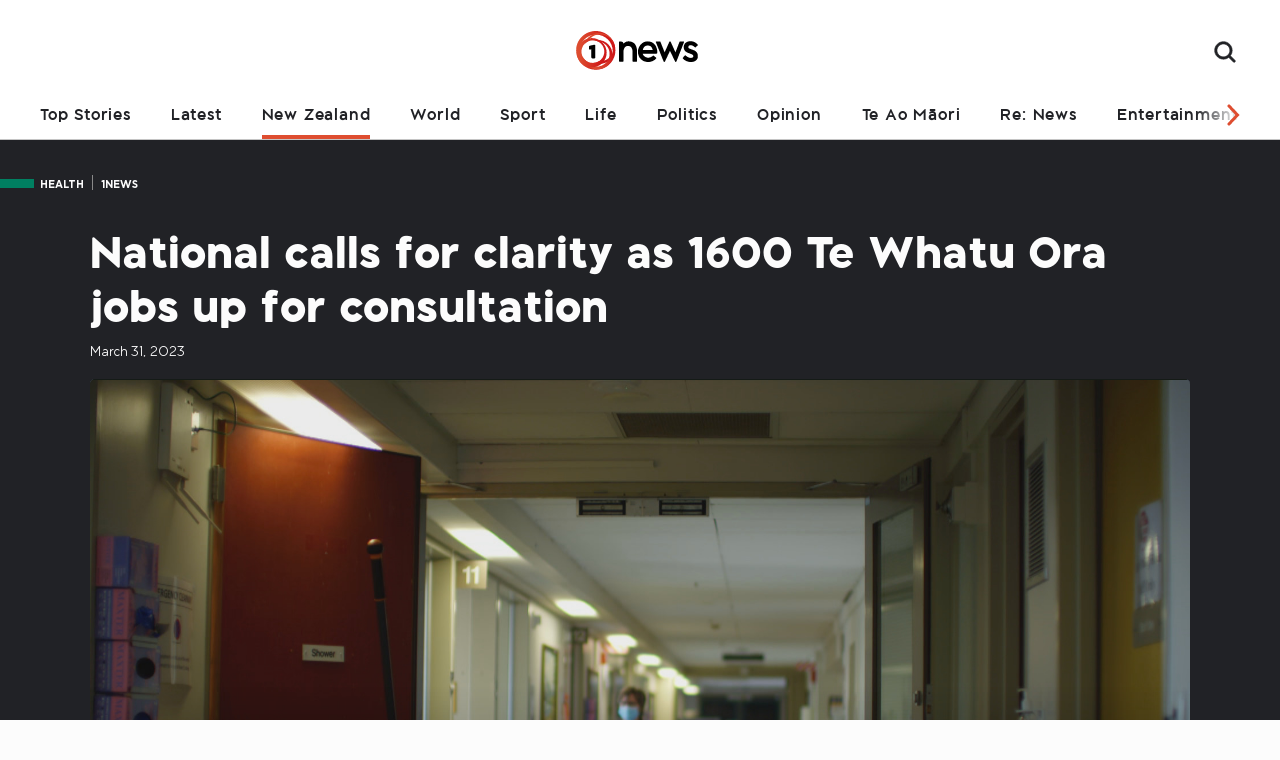

--- FILE ---
content_type: text/html; charset=utf-8
request_url: https://tvnz-1-news-prod.cdn.arcpublishing.com/2023/03/31/national-calls-for-clarity-as-1600-te-whatu-ora-jobs-up-for-consultation/
body_size: 197154
content:
<!DOCTYPE html><html lang="en"><head><meta name="viewport" content="width=device-width, initial-scale=1"/><title>National calls for clarity as 1600 Te Whatu Ora jobs up for consultation</title><meta name="page-type" content="news-story"/><meta name="description" content="The health authority says front line jobs won&#x27;t be affected."/><meta name="twitter:description" content="The health authority says front line jobs won&#x27;t be affected."/><meta property="og:description" content="The health authority says front line jobs won&#x27;t be affected."/><meta name="keywords" content="health"/><meta property="og:title" content="National calls for clarity as 1600 Te Whatu Ora jobs up for consultation"/><meta name="twitter:title" content="National calls for clarity as 1600 Te Whatu Ora jobs up for consultation"/><meta property="og:image" content="https://tvnz-1-news-prod.cdn.arcpublishing.com/resizer/v2/national-calls-for-clarity-as-1600-te-whatu-ora-jobs-up-for-7UCDFV4BWRFKRP2MWMPS4VKJDA.png?auth=71fd5be13ffe1c64ef1334238583be3637e61b5d0122dfae46d95b301744f929&amp;quality=70&amp;width=600&amp;height=315&amp;focal=0%2C0"/><meta name="twitter:image" content="https://tvnz-1-news-prod.cdn.arcpublishing.com/resizer/v2/national-calls-for-clarity-as-1600-te-whatu-ora-jobs-up-for-7UCDFV4BWRFKRP2MWMPS4VKJDA.png?auth=71fd5be13ffe1c64ef1334238583be3637e61b5d0122dfae46d95b301744f929&amp;quality=70&amp;width=600&amp;height=315&amp;focal=0%2C0"/><meta property="og:image:alt" content="The health authority says front line jobs won’t be affected."/><meta name="twitter:image:alt" content="The health authority says front line jobs won’t be affected."/><meta property="og:type" content="article"/><meta name="robots" content="noarchive"/><meta property="og:site_name" content="1News"/><meta property="og:url" content="https://www.1news.co.nz/2023/03/31/national-calls-for-clarity-as-1600-te-whatu-ora-jobs-up-for-consultation/"/><meta name="twitter:site" content="@1NewsNZ"/><meta name="twitter:card" content="summary_large_image"/><meta property="fb:app_id" content="431598114469810"/><link rel="canonical" href="https://www.1news.co.nz/2023/03/31/national-calls-for-clarity-as-1600-te-whatu-ora-jobs-up-for-consultation/"/><script type="application/javascript" id="polyfill-script">if(!Array.prototype.includes||!(window.Object && window.Object.assign)||!window.Promise||!window.Symbol||!window.fetch){document.write('<script type="application/javascript" src="/pf/dist/engine/polyfill.js?d=203&mxId=00000000" defer=""><\/script>')}</script><script id="fusion-engine-react-script" type="application/javascript" src="/pf/dist/engine/react.js?d=203&amp;mxId=00000000" defer=""></script><script id="fusion-engine-combinations-script" type="application/javascript" src="/pf/dist/components/combinations/default.js?d=203&amp;mxId=00000000" defer=""></script><script>(function(w,d,s,l,i){w[l]=w[l]||[];w[l].push({'gtm.start':new Date().getTime(),event:'gtm.js'});var f=d.getElementsByTagName(s)[0],j=d.createElement(s),dl=l!='dataLayer'?'&l='+l:'';j.async=true;j.src='https://www.googletagmanager.com/gtm.js?id='+i+dl;f.parentNode.insertBefore(j,f);})(window,document,'script','dataLayer','GTM-T2VWXRJ');</script><script>window.ga=window.ga||function(){(ga.q=ga.q||[]).push(arguments)};ga.l=+new Date;ga("create",'UA-808429-63',"auto");</script><script async="" src="https://www.google-analytics.com/analytics.js"></script><script>
    !function(f,b,e,v,n,t,s)
    {if(f.fbq)return;n=f.fbq=function(){n.callMethod?
    n.callMethod.apply(n,arguments):n.queue.push(arguments)};
    if(!f._fbq)f._fbq=n;n.push=n;n.loaded=!0;n.version='2.0';
    n.queue=[];t=b.createElement(e);t.async=!0;
    t.src=v;s=b.getElementsByTagName(e)[0];
    s.parentNode.insertBefore(t,s)}(window, document,'script',
    'https://connect.facebook.net/en_US/fbevents.js');
    fbq('init', '5956285954438285');
    fbq('track', 'PageView');
  </script><noscript><img height="1" width="1" style="display:none" src="https://www.facebook.com/tr?id=5956285954438285&amp;ev=PageView&amp;noscript=1"/></noscript><script>!function(){var analytics=window.analytics=window.analytics||[];if(!analytics.initialize)if(analytics.invoked)window.console&&console.error&&console.error("Segment snippet included twice.");else{analytics.invoked=!0;analytics.methods=["trackSubmit","trackClick","trackLink","trackForm","pageview","identify","reset","group","track","ready","alias","debug","page","once","off","on","addSourceMiddleware","addIntegrationMiddleware","setAnonymousId","addDestinationMiddleware"];analytics.factory=function(e){return function(){var t=Array.prototype.slice.call(arguments);t.unshift(e);analytics.push(t);return analytics}};for(var e=0;e<analytics.methods.length;e++){var key=analytics.methods[e];analytics[key]=analytics.factory(key)}analytics.load=function(key,e){var t=document.createElement("script");t.type="text/javascript";t.async=!0;t.src="https://cdn.segment.com/analytics.js/v1/" + key + "/analytics.min.js";var n=document.getElementsByTagName("script")[0];n.parentNode.insertBefore(t,n);analytics._loadOptions=e};analytics._writeKey="5goSHq16rZGf6Q67XHFY41efdysN0wfc";analytics.SNIPPET_VERSION="4.13.2";analytics.load("5goSHq16rZGf6Q67XHFY41efdysN0wfc");}}();</script><script>!function(t,n){t[n]=t[n]||{nlsQ:function(e,o,c,r,s,i){return s=t.document,r=s.createElement("script"),r.async=1,r.src=("http:"===t.location.protocol?"http:":"https:")+"//cdn-gl.imrworldwide.com/conf/"+e+".js#name="+o+"&ns="+n,i=s.getElementsByTagName("script")[0],i.parentNode.insertBefore(r,i),t[n][o]=t[n][o]||{g:c||{},ggPM:function(e,c,r,s,i){(t[n][o].q=t[n][o].q||[]).push([e,c,r,s,i])}},t[n][o]}}}(window,"NOLBUNDLE");var nSdkInstance = NOLBUNDLE.nlsQ("P6E133C0A-EB19-42E5-8435-3BD92D945C97","1 News Browser");</script><script type="text/javascript" src="//script.crazyegg.com/pages/scripts/0074/9669.js" async=""></script><script async="" src="https://s.yimg.com/dy/ads/native.js"></script><script>window.native = window.native || [];window.native.push('3d37c0ab-1881-41d4-87a3-412639264633');window.apiKey = 'J4TJ5KZT8WKMWN89FGM8';window.nativePassbackHandler = function(response) {var event = new Event('NoNativeAds');document.dispatchEvent(event);};</script><script src="/pf/resources/js/chartbeat.js?d=203" environment="prod"></script><script async="" src="https://micro.rubiconproject.com/prebid/dynamic/10382.js"></script><script async="" src="https://securepubads.g.doubleclick.net/tag/js/gpt.js"></script><link rel="stylesheet" href="/pf/resources/styles/tailwind.css?d=203"/><link id="fusion-output-type-styles" rel="stylesheet" type="text/css" href="/pf/dist/components/output-types/default.css?d=203&amp;mxId=00000000"/><link id="fusion-template-styles" rel="stylesheet" type="text/css" href="/pf/dist/components/combinations/default.css?d=203&amp;mxId=00000000"/><style data-styled="" data-styled-version="5.3.11">.jnIthm > img{max-width:100%;}/*!sc*/
data-styled.g2[id="AnsImage__StyledPicture-sc-qfdqd5-0"]{content:"jnIthm,"}/*!sc*/
.kIIKnG{position:relative;}/*!sc*/
.kIIKnG .video-container{min-height:172px;}/*!sc*/
@media screen and (min-width:768px){.kIIKnG .video-container{min-height:405px;}}/*!sc*/
@media screen and (min-width:1024px){.kIIKnG .video-container{min-height:560px;}}/*!sc*/
@media screen and (min-width:1440px){.kIIKnG .video-container{min-height:560px;}}/*!sc*/
data-styled.g5[id="video__StyledBrightcoveVideo-sc-14ehl2e-0"]{content:"kIIKnG,"}/*!sc*/
.huVNfp{color:#212226;background-color:#FCFCFC;border-radius:5px;}/*!sc*/
@media screen and (min-width:768px){.huVNfp{margin-top:0;padding:0;}}/*!sc*/
.huVNfp .onenews-video-player{margin-top:2rem;}/*!sc*/
@media screen and (max-width:768px){.huVNfp .onenews-video-player .video-container{position:relative;left:-1rem;width:calc(100% + 2rem);}}/*!sc*/
.huVNfp .oembed-outer{max-width:90vw;margin:2rem 0;}/*!sc*/
.huVNfp .oembed-outer iframe{max-width:90vw;}/*!sc*/
.huVNfp .oembed-outer.oembed-twitter,.huVNfp .oembed-outer.oembed-instagram{display:-webkit-box;display:-webkit-flex;display:-ms-flexbox;display:flex;-webkit-box-pack:center;-webkit-justify-content:center;-ms-flex-pack:center;justify-content:center;}/*!sc*/
@media screen and (min-width:1024px){.huVNfp .oembed-outer.oembed-twitter,.huVNfp .oembed-outer.oembed-instagram{-webkit-box-pack:left;-webkit-justify-content:left;-ms-flex-pack:left;justify-content:left;}}/*!sc*/
@media screen and (min-width:1440px){.huVNfp .oembed-outer.oembed-twitter,.huVNfp .oembed-outer.oembed-instagram{-webkit-box-pack:center;-webkit-justify-content:center;-ms-flex-pack:center;justify-content:center;}}/*!sc*/
.huVNfp .oembed-outer.oembed-facebook-video span,.huVNfp .oembed-outer.oembed-facebook-video iframe{width:100% !important;}/*!sc*/
.huVNfp .oembed-outer.oembed-facebook-video iframe{max-width:625px !important;}/*!sc*/
.huVNfp .oembed-outer.oembed-facebook-video span{display:-webkit-box;display:-webkit-flex;display:-ms-flexbox;display:flex;-webkit-box-pack:center;-webkit-justify-content:center;-ms-flex-pack:center;justify-content:center;}/*!sc*/
.huVNfp .oembed-youtube{max-width:unset;}/*!sc*/
.huVNfp .oembed-youtube iframe{max-width:unset;width:100%;}/*!sc*/
@media screen and (min-width:375px){.huVNfp .oembed-youtube iframe{position:relative;width:calc(100% + 2rem);height:412px;left:-1rem;}}/*!sc*/
@media screen and (min-width:1024px){.huVNfp .oembed-youtube iframe{position:static;width:100%;height:412px;}}/*!sc*/
.huVNfp .oembed-instagram iframe{max-width:550px !important;min-width:300px !important;}/*!sc*/
.huVNfp .oembed-twitter iframe{max-width:100% !important;}/*!sc*/
@media screen and (max-width:767px){.huVNfp .articleImage img{left:50%;margin-left:calc(-50vw + (0px / 2));margin-right:-50vw;max-width:100vw;position:relative;right:50%;width:calc(100vw - 0px);overflow:hidden;}}/*!sc*/
.huVNfp:not(.reContent) .articleLinkText a{-webkit-text-decoration:none;text-decoration:none;position:relative;font-weight:700;line-height:150%;background-image:linear-gradient(white 50%,rgba(222,77,48,0.25) 50%);background-size:auto 175%;-webkit-transition:all 0.3s ease-in-out;transition:all 0.3s ease-in-out;background-position-y:10%;color:#D01818;}/*!sc*/
.huVNfp:not(.reContent) .articleLinkText a:hover{color:#fcfcfc;background-image:linear-gradient(white 50%,#D01818 50%);background-position-y:100%;}/*!sc*/
.huVNfp.reContent h1,.huVNfp.reContent h2,.huVNfp.reContent h3,.huVNfp.reContent h4,.huVNfp.reContent h5,.huVNfp.reContent h6,.huVNfp.reContent p,.huVNfp.reContent a{font-family:'figtree';}/*!sc*/
.huVNfp.reContent .articleLinkText a{color:#9A0EFD;}/*!sc*/
.huVNfp.reContent .articleLinkText a:hover{-webkit-text-decoration:underline;text-decoration:underline;}/*!sc*/
data-styled.g8[id="default__ArticleBody-sc-nhzf70-1"]{content:"huVNfp,"}/*!sc*/
.cZIOVu{color:#707070;}/*!sc*/
data-styled.g9[id="VideoDuration__StyledSvg-sc-1cu1vda-0"]{content:"cZIOVu,"}/*!sc*/
.cDZuOD{color:#707070;}/*!sc*/
data-styled.g10[id="VideoDuration__StyledDuration-sc-1cu1vda-1"]{content:"cDZuOD,"}/*!sc*/
.dPfqPP{color:#707070;}/*!sc*/
data-styled.g11[id="TimeAndDuration__StyledText-sc-10k4q6q-0"]{content:"dPfqPP,"}/*!sc*/
.jGutBE{overflow:hidden;text-overflow:ellipsis;display:-webkit-box;-webkit-box-orient:vertical;height:-webkit-fit-content;height:-moz-fit-content;height:fit-content;-webkit-line-clamp:3;}/*!sc*/
data-styled.g13[id="StoryItem__P-sc-ecswzx-0"]{content:"jGutBE,"}/*!sc*/
.iqrNMe{display:grid;grid-template-columns:48px auto;-webkit-column-gap:5px;column-gap:5px;margin-top:20px;margin-left:-5px;min-height:48px;cursor:pointer;}/*!sc*/
.iqrNMe:hover .indexContainer{height:48px;width:48px;}/*!sc*/
.iqrNMe:hover .storyIndex{font-size:30px !important;}/*!sc*/
data-styled.g14[id="StoryItem__StyledStory-sc-ecswzx-1"]{content:"iqrNMe,"}/*!sc*/
.bKaaSj{justify-self:center;height:38px;width:38px;border-radius:5px;display:-webkit-box;display:-webkit-flex;display:-ms-flexbox;display:flex;-webkit-align-items:center;-webkit-box-align:center;-ms-flex-align:center;align-items:center;-webkit-box-pack:center;-webkit-justify-content:center;-ms-flex-pack:center;justify-content:center;-webkit-transition:background-color 0.15s,height 0.15s,width 0.15s;transition:background-color 0.15s,height 0.15s,width 0.15s;}/*!sc*/
data-styled.g15[id="StoryItem__StyledIndexContainer-sc-ecswzx-2"]{content:"bKaaSj,"}/*!sc*/
.jDNJrj{background-color:#212226;}/*!sc*/
data-styled.g16[id="default__StyledHRThick-sc-18v9quk-0"]{content:"jDNJrj,"}/*!sc*/
.iimNC a{color:#008061;}/*!sc*/
.kXQuhc a{color:#3F850A;}/*!sc*/
data-styled.g17[id="CategoryBadge__StyledCategoryBadge-sc-h6sess-0"]{content:"iimNC,kXQuhc,"}/*!sc*/
.eYJjIX{color:#212226;overflow:hidden;text-overflow:ellipsis;display:-webkit-box;-webkit-box-orient:vertical;height:-webkit-fit-content;height:-moz-fit-content;height:fit-content;-webkit-line-clamp:4;}/*!sc*/
data-styled.g18[id="TitleAndDescription__H3-sc-5pjy7r-0"]{content:"eYJjIX,"}/*!sc*/
.cjpehD{color:#212226;overflow:hidden;text-overflow:ellipsis;display:-webkit-box;-webkit-box-orient:vertical;height:-webkit-fit-content;height:-moz-fit-content;height:fit-content;-webkit-line-clamp:4;display:none;}/*!sc*/
.eKislB{color:#212226;overflow:hidden;text-overflow:ellipsis;display:-webkit-box;-webkit-box-orient:vertical;height:-webkit-fit-content;height:-moz-fit-content;height:fit-content;}/*!sc*/
.cWBWsO{color:#212226;overflow:hidden;text-overflow:ellipsis;display:-webkit-box;-webkit-box-orient:vertical;height:-webkit-fit-content;height:-moz-fit-content;height:fit-content;-webkit-line-clamp:4;display:-webkit-box;}/*!sc*/
data-styled.g19[id="TitleAndDescription__P-sc-5pjy7r-1"]{content:"cjpehD,eKislB,cWBWsO,"}/*!sc*/
@media (hover:hover){.lfyKtw.renewsStoryContainerHover:hover .storyHeadline.subStory{color:#9A0EFD;}.lfyKtw.renewsStoryContainerHover:hover .imageContainer{box-shadow:8px 8px 0 0 #4E1378;}.lfyKtw.renewsStoryContainerHover:hover .imageContainer svg path{stroke:white;}.lfyKtw.renewsStoryContainerHover:hover .imageContainer svg path:nth-of-type(2){fill:white;}.lfyKtw.renewsStoryContainerHover:hover .imageContainer .mainImage img{scale:1.1;-webkit-filter:brightness(0.7);filter:brightness(0.7);}.lfyKtw .storyHeadline.mainStory{-webkit-transition:background-color 0.15s ease-in-out 0s,box-shadow 0.15s ease-in-out 0s;transition:background-color 0.15s ease-in-out 0s,box-shadow 0.15s ease-in-out 0s;}}/*!sc*/
.lfyKtw.renewsStoryContainer.mainStory h3{margin:4px;}/*!sc*/
.lfyKtw.renewsStoryContainer p,.lfyKtw.renewsStoryContainer h3{font-family:'figtree';}/*!sc*/
.lfyKtw.renewsStoryContainer .imageContainer{-webkit-transition:box-shadow 0.15s ease-in-out 0s;transition:box-shadow 0.15s ease-in-out 0s;box-shadow:0 0 0 0 #4E1378;height:-webkit-fit-content;height:-moz-fit-content;height:fit-content;}/*!sc*/
.lfyKtw.renewsStoryContainer .imageContainer svg{height:100%;width:100%;}/*!sc*/
.lfyKtw.renewsStoryContainer .imageContainer svg path{fill:transparent;stroke:transparent;-webkit-transition:fill 0.15s ease-in-out 0s,stroke 0.15s ease-in-out 0s;transition:fill 0.15s ease-in-out 0s,stroke 0.15s ease-in-out 0s;}/*!sc*/
.lfyKtw.renewsStoryContainer .imageContainer .mainImage{overflow:hidden;-webkit-filter:brightness(1);filter:brightness(1);}/*!sc*/
.lfyKtw.renewsStoryContainer .imageContainer .mainImage img{scale:1;-webkit-transition:scale 0.15s ease-in-out,filter 0.15s ease-in-out 0s;transition:scale 0.15s ease-in-out,filter 0.15s ease-in-out 0s;}/*!sc*/
data-styled.g20[id="StoryItem__StyledContainer-sc-y6ipev-0"]{content:"lfyKtw,"}/*!sc*/
.fLGHgH{overflow:hidden;text-overflow:ellipsis;display:-webkit-box;-webkit-box-orient:vertical;height:-webkit-fit-content;height:-moz-fit-content;height:fit-content;-webkit-line-clamp:3;}/*!sc*/
data-styled.g21[id="StoryItem__P-sc-piae3m-0"]{content:"fLGHgH,"}/*!sc*/
.hsznDx{display:-webkit-box;display:-webkit-flex;display:-ms-flexbox;display:flex;}/*!sc*/
.hsznDx:hover .timeStamp{margin-left:0;padding-left:25px;}/*!sc*/
data-styled.g22[id="StoryItem__StyledStoryContainer-sc-piae3m-1"]{content:"hsznDx,"}/*!sc*/
.jEdNHE{width:-webkit-fit-content;width:-moz-fit-content;width:fit-content;height:19px;border-radius:3px;padding-left:0;-webkit-align-items:center;-webkit-box-align:center;-ms-flex-align:center;align-items:center;display:-webkit-box;display:-webkit-flex;display:-ms-flexbox;display:flex;-webkit-transition:padding-left 0.15s,margin-left 0.15s;transition:padding-left 0.15s,margin-left 0.15s;margin-right:5px;margin-left:25px;background-color:#D01818;}/*!sc*/
.fbhXRj{width:-webkit-fit-content;width:-moz-fit-content;width:fit-content;height:19px;border-radius:3px;padding-left:0;-webkit-align-items:center;-webkit-box-align:center;-ms-flex-align:center;align-items:center;display:-webkit-box;display:-webkit-flex;display:-ms-flexbox;display:flex;-webkit-transition:padding-left 0.15s,margin-left 0.15s;transition:padding-left 0.15s,margin-left 0.15s;margin-right:5px;margin-left:25px;background-color:#AB1010;}/*!sc*/
.jfBtTL{width:-webkit-fit-content;width:-moz-fit-content;width:fit-content;height:19px;border-radius:3px;padding-left:0;-webkit-align-items:center;-webkit-box-align:center;-ms-flex-align:center;align-items:center;display:-webkit-box;display:-webkit-flex;display:-ms-flexbox;display:flex;-webkit-transition:padding-left 0.15s,margin-left 0.15s;transition:padding-left 0.15s,margin-left 0.15s;margin-right:5px;margin-left:25px;background-color:#870D0D;}/*!sc*/
.lkjQNT{width:-webkit-fit-content;width:-moz-fit-content;width:fit-content;height:19px;border-radius:3px;padding-left:0;-webkit-align-items:center;-webkit-box-align:center;-ms-flex-align:center;align-items:center;display:-webkit-box;display:-webkit-flex;display:-ms-flexbox;display:flex;-webkit-transition:padding-left 0.15s,margin-left 0.15s;transition:padding-left 0.15s,margin-left 0.15s;margin-right:5px;margin-left:25px;background-color:#690909;}/*!sc*/
.jTPGRw{width:-webkit-fit-content;width:-moz-fit-content;width:fit-content;height:19px;border-radius:3px;padding-left:0;-webkit-align-items:center;-webkit-box-align:center;-ms-flex-align:center;align-items:center;display:-webkit-box;display:-webkit-flex;display:-ms-flexbox;display:flex;-webkit-transition:padding-left 0.15s,margin-left 0.15s;transition:padding-left 0.15s,margin-left 0.15s;margin-right:5px;margin-left:25px;background-color:#510808;}/*!sc*/
.jGHbrT{width:-webkit-fit-content;width:-moz-fit-content;width:fit-content;height:19px;border-radius:3px;padding-left:0;-webkit-align-items:center;-webkit-box-align:center;-ms-flex-align:center;align-items:center;display:-webkit-box;display:-webkit-flex;display:-ms-flexbox;display:flex;-webkit-transition:padding-left 0.15s,margin-left 0.15s;transition:padding-left 0.15s,margin-left 0.15s;margin-right:5px;margin-left:25px;background-color:#212226;}/*!sc*/
data-styled.g23[id="StoryItem__StyledTimeStamp-sc-piae3m-2"]{content:"jEdNHE,fbhXRj,jfBtTL,lkjQNT,jTPGRw,jGHbrT,"}/*!sc*/
.bVrtdF{height:7px;border-radius:50%;margin-top:6px;background-color:#D01818;}/*!sc*/
.gynzce{height:7px;border-radius:50%;margin-top:6px;background-color:#AB1010;}/*!sc*/
.hOODoO{height:7px;border-radius:50%;margin-top:6px;background-color:#870D0D;}/*!sc*/
.jKWzhu{height:7px;border-radius:50%;margin-top:6px;background-color:#690909;}/*!sc*/
.bFFBcJ{height:7px;border-radius:50%;margin-top:6px;background-color:#510808;}/*!sc*/
.kypsHe{height:7px;border-radius:50%;margin-top:6px;background-color:#212226;}/*!sc*/
data-styled.g24[id="StoryItem__StyledBullet-sc-piae3m-3"]{content:"bVrtdF,gynzce,hOODoO,jKWzhu,bFFBcJ,kypsHe,"}/*!sc*/
.KwMXY{width:1px;height:100%;background:linear-gradient(to bottom,#D01818,#870D0D);}/*!sc*/
.fvPUnX{width:1px;height:100%;background:linear-gradient(to bottom,#690909,#212226);}/*!sc*/
.imfSCE{width:1px;height:100%;background:linear-gradient(to bottom,#D01818,#212226);}/*!sc*/
data-styled.g25[id="default__StyledGradientLine-sc-e7zthu-0"]{content:"KwMXY,fvPUnX,imfSCE,"}/*!sc*/
.fUVKIF{width:3px;position:absolute;top:4px;height:100%;left:-1px;background:repeating-linear-gradient(to bottom,white 0 4px,transparent 4px 8px) 50%/3px no-repeat;}/*!sc*/
data-styled.g26[id="default__StyledTransparentLine-sc-e7zthu-1"]{content:"fUVKIF,"}/*!sc*/
.jXVjEb .tabbedSection:nth-child(1){display:block;}/*!sc*/
.jXVjEb .tabbedSection:nth-child(2){display:none;}/*!sc*/
data-styled.g27[id="default__StyledTabbedSection-sc-i8t7q-0"]{content:"jXVjEb,"}/*!sc*/
.bhbUqz{height:14px;width:14px;margin:auto;--svg:url('data:image/svg+xml,<svg viewBox="0 0 13 22" fill="none" xmlns="http://www.w3.org/2000/svg"><g stroke-linecap="round" stroke-width="3" stroke="rgb(0, 0, 0)" fill="none">  <path d="M2 2L10.5 11L2 20"/>  </g></svg>');-webkit-mask:var(--svg);-webkit-mask:var(--svg);mask:var(--svg);background-color:#D01818;-webkit-mask-repeat:no-repeat;mask-repeat:no-repeat;-webkit-mask-repeat:no-repeat;}/*!sc*/
data-styled.g28[id="default__StyledChevron-sc-5n8aq4-0"]{content:"bhbUqz,"}/*!sc*/
.ePtNDQ{color:#212226;cursor:pointer;}/*!sc*/
.ePtNDQ:hover{color:#D01818;}/*!sc*/
data-styled.g29[id="default__StyledHeader-sc-5n8aq4-1"]{content:"ePtNDQ,"}/*!sc*/
.imjbIg{position:relative;left:0;padding-left:0;-webkit-transition:left 150ms ease-in-out;transition:left 150ms ease-in-out;color:#212226;}/*!sc*/
@media screen and (min-width:768px){.imjbIg:hover{color:#D01818;}.imjbIg:hover svg path{fill:#D01818;}}/*!sc*/
@media screen and (max-width:768px){.imjbIg:active{color:#D01818;}.imjbIg:active svg path{fill:#D01818;}}/*!sc*/
data-styled.g30[id="default__StyledViewMore-sc-5n8aq4-2"]{content:"imjbIg,"}/*!sc*/
.dAtetf{display:-webkit-box;display:-webkit-flex;display:-ms-flexbox;display:flex;-webkit-box-pack:center;-webkit-justify-content:center;-ms-flex-pack:center;justify-content:center;-webkit-align-items:center;-webkit-box-align:center;-ms-flex-align:center;align-items:center;}/*!sc*/
@media screen and (min-width:64rem){.dAtetf{display:none;}}/*!sc*/
data-styled.g47[id="BugerMenu__HamburgerContainer-sc-19d6lew-0"]{content:"dAtetf,"}/*!sc*/
.cZyuxo{border:none;background-color:transparent;cursor:pointer;}/*!sc*/
.cZyuxo svg{width:24px;height:24px;}/*!sc*/
data-styled.g48[id="BugerMenu__Button-sc-19d6lew-1"]{content:"cZyuxo,"}/*!sc*/
.clbpuV{display:-webkit-box;display:-webkit-flex;display:-ms-flexbox;display:flex;-webkit-flex-direction:column;-ms-flex-direction:column;flex-direction:column;position:relative;-webkit-box-pack:center;-webkit-justify-content:center;-ms-flex-pack:center;justify-content:center;-webkit-align-items:center;-webkit-box-align:center;-ms-flex-align:center;align-items:center;white-space:nowrap;-webkit-scroll-snap-align:start;-moz-scroll-snap-align:start;-ms-scroll-snap-align:start;scroll-snap-align:start;margin-bottom:0;padding:16px 10px 11px 10px;}/*!sc*/
@media screen and (min-width:48rem){.clbpuV{padding:16px 20px 15px 20px;}}/*!sc*/
@media screen and (min-width:90rem){.clbpuV{padding:14px 20px 17px 20px;}}/*!sc*/
.clbpuV a{font-family:'blacksans';font-weight:500;pointer-events:auto;font-size:14px;line-height:120%;position:relative;font-style:normal;-webkit-letter-spacing:0.05em;-moz-letter-spacing:0.05em;-ms-letter-spacing:0.05em;letter-spacing:0.05em;color:#212226;width:100%;text-align:center;}/*!sc*/
.clbpuV a:hover{color:#D01818;}/*!sc*/
@media screen and (min-width:48rem){.clbpuV a{font-size:16px;}}/*!sc*/
.clbpuV a:after{position:absolute;content:'';display:none;background:#de4d30;height:4px;width:100%;bottom:-11px;}/*!sc*/
@media screen and (min-width:48rem){.clbpuV a:after{bottom:-15px;}}/*!sc*/
@media screen and (min-width:90rem){.clbpuV a:after{bottom:-17px;}}/*!sc*/
.dPBURW{display:-webkit-box;display:-webkit-flex;display:-ms-flexbox;display:flex;-webkit-flex-direction:column;-ms-flex-direction:column;flex-direction:column;position:relative;-webkit-box-pack:center;-webkit-justify-content:center;-ms-flex-pack:center;justify-content:center;-webkit-align-items:center;-webkit-box-align:center;-ms-flex-align:center;align-items:center;white-space:nowrap;-webkit-scroll-snap-align:start;-moz-scroll-snap-align:start;-ms-scroll-snap-align:start;scroll-snap-align:start;margin-bottom:0;padding:16px 10px 11px 10px;}/*!sc*/
@media screen and (min-width:48rem){.dPBURW{padding:16px 20px 15px 20px;}}/*!sc*/
@media screen and (min-width:90rem){.dPBURW{padding:14px 20px 17px 20px;}}/*!sc*/
.dPBURW a{font-family:'blacksans';font-weight:500;pointer-events:auto;font-size:14px;line-height:120%;position:relative;font-style:normal;-webkit-letter-spacing:0.05em;-moz-letter-spacing:0.05em;-ms-letter-spacing:0.05em;letter-spacing:0.05em;color:#212226;width:100%;text-align:center;}/*!sc*/
.dPBURW a:hover{color:#D01818;}/*!sc*/
@media screen and (min-width:48rem){.dPBURW a{font-size:16px;}}/*!sc*/
.dPBURW a:after{position:absolute;content:'';display:block;background:#de4d30;height:4px;width:100%;bottom:-11px;}/*!sc*/
@media screen and (min-width:48rem){.dPBURW a:after{bottom:-15px;}}/*!sc*/
@media screen and (min-width:90rem){.dPBURW a:after{bottom:-17px;}}/*!sc*/
data-styled.g49[id="NavItem__StyledNavItem-sc-fk0jge-0"]{content:"clbpuV,dPBURW,"}/*!sc*/
@media screen and (min-width:1024px){.iUppAr{display:block;}.iUppAr:hover > .subNav,.iUppAr .subNav:hover{visibility:visible;}}/*!sc*/
data-styled.g50[id="NavItem__StyledMenu-sc-fk0jge-1"]{content:"iUppAr,"}/*!sc*/
.fhLtbm{visibility:hidden;-webkit-transition:visibility 0.5s;transition:visibility 0.5s;display:-webkit-box;display:-webkit-flex;display:-ms-flexbox;display:flex;-webkit-align-items:center;-webkit-box-align:center;-ms-flex-align:center;align-items:center;-webkit-box-pack:center;-webkit-justify-content:center;-ms-flex-pack:center;justify-content:center;height:55px;width:100%;list-style-type:none;top:50px;left:0;background-color:#f5f5f5;left:50%;margin-left:calc(-50vw + (0px / 2));margin-right:-50vw;max-width:100vw;position:relative;right:50%;width:calc(100vw - 0px);overflow:hidden;position:absolute;}/*!sc*/
data-styled.g51[id="NavItem__StyledSubNav-sc-fk0jge-2"]{content:"fhLtbm,"}/*!sc*/
.hJwGsI{cursor:pointer;position:relative;}/*!sc*/
.hJwGsI a{padding:14px 16px;font-weight:500;font-size:14px;line-height:120%;position:relative;font-style:normal;width:100%;-webkit-letter-spacing:0.16px;-moz-letter-spacing:0.16px;-ms-letter-spacing:0.16px;letter-spacing:0.16px;color:#212226;text-align:center;}/*!sc*/
@media screen and (min-width:90rem){.hJwGsI a{padding:19px 20px;}}/*!sc*/
.hJwGsI a:hover{color:#D01818;}/*!sc*/
.hJwGsI a:after{position:absolute;content:'';display:none;background:#de4d30;height:4px;width:100%;bottom:-18px;}/*!sc*/
data-styled.g52[id="NavItem__StyledSubNavItem-sc-fk0jge-3"]{content:"hJwGsI,"}/*!sc*/
.iZgAgD{cursor:pointer;}/*!sc*/
.iZgAgD:hover svg path{fill:#D01818;stroke:#D01818;}/*!sc*/
data-styled.g53[id="default__Label-sc-we9cth-0"]{content:"iZgAgD,"}/*!sc*/
.hAcMcz .mainImage{-webkit-flex:0 0 70px;-ms-flex:0 0 70px;flex:0 0 70px;}/*!sc*/
.hAcMcz .mainText{-webkit-flex:1;-ms-flex:1;flex:1;}/*!sc*/
.hAcMcz .renewsStoryContainerHover:hover .imageContainer{box-shadow:-6px 6px 0 0 #4E1378;}/*!sc*/
.hAcMcz .renewsStoryContainerHover:hover .imageContainer svg{display:none;}/*!sc*/
.hAcMcz .renewsStoryContainerHover:hover .imageContainer .mainImage img{-webkit-filter:brightness(1);filter:brightness(1);}/*!sc*/
data-styled.g78[id="default__StoryParent-sc-1jdhny5-0"]{content:"hAcMcz,"}/*!sc*/
.bCdvBN{height:12px;width:12px;margin:auto;--svg:url('data:image/svg+xml,<svg viewBox="0 0 13 22" fill="none" xmlns="http://www.w3.org/2000/svg"><g stroke-linecap="round" stroke-width="3" stroke="rgb(0, 0, 0)" fill="none">  <path d="M2 2L10.5 11L2 20"/>  </g></svg>');-webkit-mask:var(--svg);-webkit-mask:var(--svg);mask:var(--svg);background-color:#D01818;-webkit-mask-repeat:no-repeat;mask-repeat:no-repeat;-webkit-mask-repeat:no-repeat;}/*!sc*/
data-styled.g79[id="default__StyledChevron-sc-qjsbpw-0"]{content:"bCdvBN,"}/*!sc*/
.hIVqpE{color:#212226;}/*!sc*/
data-styled.g80[id="default__StyledFooter-sc-qjsbpw-1"]{content:"hIVqpE,"}/*!sc*/
.ksqGfw{background-color:#008061;box-shadow:#008061 1rem 0,#008061 -1rem 0;position:-webkit-sticky;position:sticky;}/*!sc*/
data-styled.g82[id="mobileHeader__StyledMobileHeader-sc-ccih3n-0"]{content:"ksqGfw,"}/*!sc*/
.fIAOHR .storyContainerHover:hover img{-webkit-transform:none;-ms-transform:none;transform:none;}/*!sc*/
.fIAOHR img{left:50%;margin-left:calc(-50vw + (0px / 2));margin-right:-50vw;max-width:100vw;position:relative;right:50%;width:calc(100vw - 0px);overflow:hidden;border-radius:0;}/*!sc*/
data-styled.g83[id="default__FullWidthStory-sc-14brtgm-0"]{content:"fIAOHR,"}/*!sc*/
.NziJN{height:9px;margin-right:6px;background-color:#008061;}/*!sc*/
data-styled.g87[id="categorySource__StyledColouredDiv-sc-1dmu53w-0"]{content:"NziJN,"}/*!sc*/
.bggWJy{background-color:#212226;}/*!sc*/
.bggWJy .topper-foreground{position:relative;}/*!sc*/
.bggWJy .topperMetaContainer,.bggWJy .image-gallery{padding-left:1rem;padding-right:1rem;}/*!sc*/
@media screen and (min-width:768px){.bggWJy .topperMetaContainer,.bggWJy .imageContainer,.bggWJy .video-container,.bggWJy .image-gallery{padding-left:2.5rem;padding-right:2.5rem;}}/*!sc*/
.bggWJy .imageContainer,.bggWJy .video-container,.bggWJy .gallery-container:not(.fullscreen) .image-gallery{position:relative;background:linear-gradient( to bottom,#212226 80%,#fcfcfc 80% 100% );}/*!sc*/
@media screen and (min-width:768px){.bggWJy .imageContainer,.bggWJy .video-container,.bggWJy .gallery-container:not(.fullscreen) .image-gallery{background:linear-gradient( to bottom,#212226 80%,false #fcfcfc 80% 100%);}}/*!sc*/
.bggWJy .image-gallery-slides{max-height:none !important;}/*!sc*/
.bggWJy .topperMeta,.bggWJy figure img,.bggWJy #player-schema,.bggWJy figcaption p,.bggWJy .image-gallery-content:not(.fullscreen),.bggWJy .gallery-container:not(.fullscreen) .image-text,.bggWJy .iris-recommendsV2{margin-left:auto;margin-right:auto;}/*!sc*/
@media screen and (min-width:1024px){.bggWJy .topperMeta,.bggWJy figure img,.bggWJy #player-schema,.bggWJy figcaption p,.bggWJy .image-gallery-content:not(.fullscreen),.bggWJy .gallery-container:not(.fullscreen) .image-text,.bggWJy .iris-recommendsV2{width:100%;max-width:1100px;}}/*!sc*/
@media screen and (min-width:1300px){.bggWJy .topperMeta,.bggWJy figure img,.bggWJy #player-schema,.bggWJy figcaption p,.bggWJy .image-gallery-content:not(.fullscreen),.bggWJy .gallery-container:not(.fullscreen) .image-text,.bggWJy .iris-recommendsV2{max-width:990px;}}/*!sc*/
.bggWJy figcaption p,.bggWJy .gallery .image-text-container p,.bggWJy .iris-recommends-container p{display:block;}/*!sc*/
@media screen and (max-width:768px){.bggWJy figcaption,.bggWJy .gallery .image-text-container,.bggWJy .iris-recommends-container{padding-left:1rem;padding-right:1rem;}}/*!sc*/
.bggWJy .iris-recommendsV2{position:relative;}/*!sc*/
.bggWJy .imageCaption,.bggWJy .gallery .image-text-container,.bggWJy .videoCaption,.bggWJy .iris-recommends-container{margin-bottom:0;}/*!sc*/
@media screen and (min-width:768px){.bggWJy .imageCaption,.bggWJy .gallery .image-text-container,.bggWJy .videoCaption,.bggWJy .iris-recommends-container{padding-left:2.5rem;padding-right:2.5rem;}}/*!sc*/
.bggWJy figure{margin-inline-start:0;margin-inline-end:0;margin-top:0px;margin-bottom:0px;padding-top:0px;}/*!sc*/
.bggWJy figure img{object-fit:cover;aspect-ratio:5 / 4;display:-webkit-box;display:-webkit-flex;display:-ms-flexbox;display:flex;position:relative;-webkit-clip-path:inset(0px 16px round 5px);clip-path:inset(0px 16px round 5px);}/*!sc*/
@media screen and (min-width:768px){.bggWJy figure img{aspect-ratio:16 / 9;-webkit-clip-path:none !important;clip-path:none !important;border-radius:5px;}}/*!sc*/
.bggWJy figure .image-metadata{margin-bottom:0;}/*!sc*/
.bggWJy .image-gallery-thumbnails-container{text-align:left;}/*!sc*/
.bggWJy .gallery{margin-bottom:0;}/*!sc*/
.bggWJy .gallery .image-text{padding-bottom:0;}/*!sc*/
data-styled.g88[id="default__Topper-sc-ht8few-0"]{content:"bggWJy,"}/*!sc*/
.dWZmed{width:2rem;height:2rem;}/*!sc*/
.dWZmed.icon{border:2px solid #212226;border-radius:50%;fill:white;color:#212226;}/*!sc*/
.dWZmed.icon:hover{border:none;color:#FCFCFC;}/*!sc*/
.dWZmed.icon:hover.linkedin{fill:#0077b5;}/*!sc*/
.dWZmed.icon:hover.facebook{fill:#4A68AD;}/*!sc*/
.dWZmed.icon:hover.twitter{fill:#000000;}/*!sc*/
.dWZmed.icon:hover.reddit{fill:#EC5626;}/*!sc*/
.dWZmed.icon:hover.copylink{fill:#D01818;}/*!sc*/
.dWZmed.colorInvert{width:35px;height:35px;}/*!sc*/
.dWZmed.colorInvert.icon{border:solid #FCFCFC 2px;fill:transparent;color:#FCFCFC;}/*!sc*/
.dWZmed.reContent{width:35px;height:35px;border:none;}/*!sc*/
.dWZmed.reContent.icon{fill:#FCFCFC;color:#898989;}/*!sc*/
.dWZmed.reContent.icon:hover{fill:transparent;color:#212226;}/*!sc*/
data-styled.g94[id="default__StyledIcon-sc-1rq7ehr-0"]{content:"dWZmed,"}/*!sc*/
.hujKiu{width:2.1875rem;height:2.1875rem;color:#dddddd;}/*!sc*/
.hujKiu:hover{color:#ffffff;}/*!sc*/
data-styled.g125[id="social-links__StyledIcon-sc-1humd52-0"]{content:"hujKiu,"}/*!sc*/
.jfpKhl{width:6.8rem;height:2rem;}/*!sc*/
data-styled.g126[id="appstore-badges__StyledIcon-sc-1fdnx2x-0"]{content:"jfpKhl,"}/*!sc*/
.fKfhzc{height:20px;width:20px;margin:auto;--svg:url('data:image/svg+xml,<svg viewBox="0 0 13 22" fill="none" xmlns="http://www.w3.org/2000/svg"><g stroke-linecap="round" stroke-width="3" stroke="rgb(0, 0, 0)" fill="none">  <path d="M2 2L10.5 11L2 20"/>  </g></svg>');-webkit-mask:var(--svg);-webkit-mask:var(--svg);mask:var(--svg);background-color:#D01818;-webkit-mask-repeat:no-repeat;mask-repeat:no-repeat;-webkit-mask-repeat:no-repeat;}/*!sc*/
.kyjWvI{height:14px;width:14px;margin:auto;--svg:url('data:image/svg+xml,<svg viewBox="0 0 13 22" fill="none" xmlns="http://www.w3.org/2000/svg"><g stroke-linecap="round" stroke-width="3" stroke="rgb(0, 0, 0)" fill="none">  <path d="M2 2L10.5 11L2 20"/>  </g></svg>');-webkit-mask:var(--svg);-webkit-mask:var(--svg);mask:var(--svg);background-color:#D01818;-webkit-mask-repeat:no-repeat;mask-repeat:no-repeat;-webkit-mask-repeat:no-repeat;}/*!sc*/
data-styled.g222[id="default__StyledChevron-sc-1ttco1t-0"]{content:"fKfhzc,kyjWvI,"}/*!sc*/
.fgYsoP{color:#212226;cursor:pointer;}/*!sc*/
.fgYsoP:hover{color:#D01818;}/*!sc*/
data-styled.g223[id="default__StyledHeader-sc-1ttco1t-1"]{content:"fgYsoP,"}/*!sc*/
.etojFj{color:#212226;}/*!sc*/
.etojFj:hover{color:#D01818;}/*!sc*/
data-styled.g224[id="default__StyledViewMore-sc-1ttco1t-2"]{content:"etojFj,"}/*!sc*/
.inVezZ{height:12px;width:12px;margin:auto;--svg:url('data:image/svg+xml,<svg viewBox="0 0 13 22" fill="none" xmlns="http://www.w3.org/2000/svg"><g stroke-linecap="round" stroke-width="3" stroke="rgb(0, 0, 0)" fill="none">  <path d="M2 2L10.5 11L2 20"/>  </g></svg>');-webkit-mask:var(--svg);-webkit-mask:var(--svg);mask:var(--svg);background-color:#D01818;-webkit-mask-repeat:no-repeat;mask-repeat:no-repeat;-webkit-mask-repeat:no-repeat;}/*!sc*/
data-styled.g225[id="default__StyledChevron-sc-mithpq-0"]{content:"inVezZ,"}/*!sc*/
.yDJow{color:#212226;}/*!sc*/
data-styled.g226[id="default__StyledFooter-sc-mithpq-1"]{content:"yDJow,"}/*!sc*/
.bOuqVR{color:#212226;}/*!sc*/
data-styled.g229[id="TimeAndDuration__StyledText-sc-1m7elss-0"]{content:"bOuqVR,"}/*!sc*/
.gTOXya{color:#212226;overflow:hidden;text-overflow:ellipsis;display:-webkit-box;-webkit-box-orient:vertical;height:-webkit-fit-content;height:-moz-fit-content;height:fit-content;-webkit-line-clamp:4;}/*!sc*/
data-styled.g231[id="TitleAndDescription__H3-sc-s8qeg2-0"]{content:"gTOXya,"}/*!sc*/
.fGVKLP{color:#212226;overflow:hidden;text-overflow:ellipsis;display:-webkit-box;-webkit-box-orient:vertical;height:-webkit-fit-content;height:-moz-fit-content;height:fit-content;-webkit-line-clamp:4;}/*!sc*/
data-styled.g232[id="TitleAndDescription__P-sc-s8qeg2-1"]{content:"fGVKLP,"}/*!sc*/
@media screen and (min-width:768px){@media (hover:hover){.kCJSDA.reContentHover:hover .storyHeadline.mainStory{box-shadow:4px 0 0 ,-4px 0 0;}.kCJSDA.reContentHover:hover .storyHeadline.subStory{color:white;-webkit-text-decoration:underline;text-decoration:underline;text-underline-offset:3px;-webkit-text-decoration-thickness:1px;text-decoration-thickness:1px;}.kCJSDA.reContentHover:hover .mainImage:after{box-shadow:-10px -10px 0 0;}.kCJSDA .storyHeadline.mainStory{-webkit-transition:background-color 0.15s ease-in-out 0s,box-shadow 0.15s ease-in-out 0s;transition:background-color 0.15s ease-in-out 0s,box-shadow 0.15s ease-in-out 0s;}}}/*!sc*/
.kCJSDA.reContent .mainImage:after{position:absolute;content:'';width:80%;height:80%;border-radius:5px;top:0;left:0;box-shadow:-5px -5px 0 0;z-index:-1;-webkit-transition:box-shadow 0.15s ease-in-out 0s;transition:box-shadow 0.15s ease-in-out 0s;}/*!sc*/
data-styled.g233[id="StoryItem__StyledContainer-sc-tbriva-0"]{content:"kCJSDA,"}/*!sc*/
.keJHKT .thumbnails-desktop-a,.keJHKT .thumbnails-mobile-a{background:transparent !important;}/*!sc*/
.keJHKT .trc-main-label,.keJHKT .trc-pre-label{text-transform:none;}/*!sc*/
.keJHKT .trc_rbox_border_elm{background-color:transparent !important;}/*!sc*/
.keJHKT .trc_rbox_header_span{color:#212226;}/*!sc*/
data-styled.g261[id="default__TaboolaContainer-sc-1101prc-0"]{content:"keJHKT,"}/*!sc*/
.QEVVC{display:none;}/*!sc*/
data-styled.g262[id="default__MobileContainer-sc-1101prc-1"]{content:"QEVVC,"}/*!sc*/
.hvXiyQ{display:block;}/*!sc*/
data-styled.g263[id="default__DesktopContainer-sc-1101prc-2"]{content:"hvXiyQ,"}/*!sc*/
.hnIFmv{row-gap:8px;margin-top:2rem;display:-webkit-box;display:-webkit-flex;display:-ms-flexbox;display:flex;-webkit-align-items:flex-start;-webkit-box-align:flex-start;-ms-flex-align:flex-start;align-items:flex-start;-webkit-flex-wrap:wrap;-ms-flex-wrap:wrap;flex-wrap:wrap;}/*!sc*/
.hnIFmv:not(.reContent) a{border-radius:3px;}/*!sc*/
.hnIFmv:not(.reContent) a:hover{color:#D01818;border-color:#D01818;}/*!sc*/
.hnIFmv.reContent a{background-color:#DDDDDD;border-color:#DDDDDD;color:#212226;-webkit-transition:background-color 150ms ease-in-out,border-color 150ms ease-in-out,color 150ms ease-in-out;transition:background-color 150ms ease-in-out,border-color 150ms ease-in-out,color 150ms ease-in-out;}/*!sc*/
.hnIFmv.reContent a:hover{color:#FCFCFC;background-color:#9A0EFD;border-color:#9A0EFD;}/*!sc*/
data-styled.g264[id="default__StyledTagContainer-sc-6d4zw9-0"]{content:"hnIFmv,"}/*!sc*/
.ebPIMs{left:50%;margin-left:calc(-50vw + (0px / 2));margin-right:-50vw;max-width:100vw;position:relative;right:50%;width:calc(100vw - 0px);overflow:hidden;}/*!sc*/
data-styled.g267[id="default__StyledBottomRail-sc-t4mcdw-0"]{content:"ebPIMs,"}/*!sc*/
@media screen and (min-width:768px) and (max-width:1023px){.ckOpYj{padding:0 2.5rem;left:50%;margin-left:calc(-50vw + (0px / 2));margin-right:-50vw;max-width:100vw;position:relative;right:50%;width:calc(100vw - 0px);overflow:hidden;}}/*!sc*/
data-styled.g268[id="default__StyledMoreStories-sc-t4mcdw-1"]{content:"ckOpYj,"}/*!sc*/
</style><link rel="icon" href="/pf/resources/favicon/favicon.ico?d=203" sizes="any"/><link rel="icon" href="/pf/resources/favicon/favicon.svg?d=203" type="image/svg+xml"/><link rel="apple-touch-icon" href="/pf/resources/favicon/apple-touch-icon.png?d=203"/><link rel="icon" href="/pf/resources/favicon/favicon-192.png?d=203" type="image/png"/><link rel="icon" href="/pf/resources/favicon/favicon-512.png?d=203" type="image/png"/>
<script>(window.BOOMR_mq=window.BOOMR_mq||[]).push(["addVar",{"rua.upush":"false","rua.cpush":"false","rua.upre":"false","rua.cpre":"false","rua.uprl":"false","rua.cprl":"false","rua.cprf":"false","rua.trans":"","rua.cook":"false","rua.ims":"false","rua.ufprl":"false","rua.cfprl":"false","rua.isuxp":"false","rua.texp":"norulematch","rua.ceh":"false","rua.ueh":"false","rua.ieh.st":"0"}]);</script>
                              <script>!function(e){var n="https://s.go-mpulse.net/boomerang/";if("False"=="True")e.BOOMR_config=e.BOOMR_config||{},e.BOOMR_config.PageParams=e.BOOMR_config.PageParams||{},e.BOOMR_config.PageParams.pci=!0,n="https://s2.go-mpulse.net/boomerang/";if(window.BOOMR_API_key="H9DAX-RNMHU-T7U9Q-F6WH9-RXHZS",function(){function e(){if(!o){var e=document.createElement("script");e.id="boomr-scr-as",e.src=window.BOOMR.url,e.async=!0,i.parentNode.appendChild(e),o=!0}}function t(e){o=!0;var n,t,a,r,d=document,O=window;if(window.BOOMR.snippetMethod=e?"if":"i",t=function(e,n){var t=d.createElement("script");t.id=n||"boomr-if-as",t.src=window.BOOMR.url,BOOMR_lstart=(new Date).getTime(),e=e||d.body,e.appendChild(t)},!window.addEventListener&&window.attachEvent&&navigator.userAgent.match(/MSIE [67]\./))return window.BOOMR.snippetMethod="s",void t(i.parentNode,"boomr-async");a=document.createElement("IFRAME"),a.src="about:blank",a.title="",a.role="presentation",a.loading="eager",r=(a.frameElement||a).style,r.width=0,r.height=0,r.border=0,r.display="none",i.parentNode.appendChild(a);try{O=a.contentWindow,d=O.document.open()}catch(_){n=document.domain,a.src="javascript:var d=document.open();d.domain='"+n+"';void(0);",O=a.contentWindow,d=O.document.open()}if(n)d._boomrl=function(){this.domain=n,t()},d.write("<bo"+"dy onload='document._boomrl();'>");else if(O._boomrl=function(){t()},O.addEventListener)O.addEventListener("load",O._boomrl,!1);else if(O.attachEvent)O.attachEvent("onload",O._boomrl);d.close()}function a(e){window.BOOMR_onload=e&&e.timeStamp||(new Date).getTime()}if(!window.BOOMR||!window.BOOMR.version&&!window.BOOMR.snippetExecuted){window.BOOMR=window.BOOMR||{},window.BOOMR.snippetStart=(new Date).getTime(),window.BOOMR.snippetExecuted=!0,window.BOOMR.snippetVersion=12,window.BOOMR.url=n+"H9DAX-RNMHU-T7U9Q-F6WH9-RXHZS";var i=document.currentScript||document.getElementsByTagName("script")[0],o=!1,r=document.createElement("link");if(r.relList&&"function"==typeof r.relList.supports&&r.relList.supports("preload")&&"as"in r)window.BOOMR.snippetMethod="p",r.href=window.BOOMR.url,r.rel="preload",r.as="script",r.addEventListener("load",e),r.addEventListener("error",function(){t(!0)}),setTimeout(function(){if(!o)t(!0)},3e3),BOOMR_lstart=(new Date).getTime(),i.parentNode.appendChild(r);else t(!1);if(window.addEventListener)window.addEventListener("load",a,!1);else if(window.attachEvent)window.attachEvent("onload",a)}}(),"".length>0)if(e&&"performance"in e&&e.performance&&"function"==typeof e.performance.setResourceTimingBufferSize)e.performance.setResourceTimingBufferSize();!function(){if(BOOMR=e.BOOMR||{},BOOMR.plugins=BOOMR.plugins||{},!BOOMR.plugins.AK){var n=""=="true"?1:0,t="",a="aoezydaxgqvjy2kg7t5q-f-e471a417a-clientnsv4-s.akamaihd.net",i="false"=="true"?2:1,o={"ak.v":"39","ak.cp":"1104099","ak.ai":parseInt("658208",10),"ak.ol":"0","ak.cr":9,"ak.ipv":4,"ak.proto":"h2","ak.rid":"162c4abf","ak.r":42312,"ak.a2":n,"ak.m":"a","ak.n":"essl","ak.bpcip":"3.137.156.0","ak.cport":42544,"ak.gh":"23.52.41.169","ak.quicv":"","ak.tlsv":"tls1.3","ak.0rtt":"","ak.0rtt.ed":"","ak.csrc":"-","ak.acc":"","ak.t":"1766259963","ak.ak":"hOBiQwZUYzCg5VSAfCLimQ==w5rHfOCGLA1tFMQuiNLX1lLFZhpSw9kfzHIgAkEZ+BAwMAHeAHaPccS0JQ9QB6TaLsJW86uWuHoUKvNTyTDH7aG4DYBvnuhENUy/iMyci6oOFix+mf0QgJSr8PiNOogOGECltzNYT+7GV+5X0abkfd5oGVYvFvn+ZGANPaJygHmbY0ils5Bdy8cDUyQXWZNLVHDqnK5uN+EoMzbZafmyvLb4wnf8oktPIPnXyjSOnVb0gPrrAWQ96ZxaBDKEC718BcFldOL6h4u0M76GUS5WCtWXzk/VSjneL+ogEqQZ6CCelic6Hy2WWcmv+tRvmVw+50p+2WMznCkEYIF6kMBTydFVKBfFE6xlHZbu+bPQrNAwHc0KR69P0pm8EptnyZGfy+mcHGXR0M2J7kC91BVqwBq/Mp26KLk5vaMuDVXzP5w=","ak.pv":"24","ak.dpoabenc":"","ak.tf":i};if(""!==t)o["ak.ruds"]=t;var r={i:!1,av:function(n){var t="http.initiator";if(n&&(!n[t]||"spa_hard"===n[t]))o["ak.feo"]=void 0!==e.aFeoApplied?1:0,BOOMR.addVar(o)},rv:function(){var e=["ak.bpcip","ak.cport","ak.cr","ak.csrc","ak.gh","ak.ipv","ak.m","ak.n","ak.ol","ak.proto","ak.quicv","ak.tlsv","ak.0rtt","ak.0rtt.ed","ak.r","ak.acc","ak.t","ak.tf"];BOOMR.removeVar(e)}};BOOMR.plugins.AK={akVars:o,akDNSPreFetchDomain:a,init:function(){if(!r.i){var e=BOOMR.subscribe;e("before_beacon",r.av,null,null),e("onbeacon",r.rv,null,null),r.i=!0}return this},is_complete:function(){return!0}}}}()}(window);</script></head><body><noscript><iframe src="https://www.googletagmanager.com/ns.html?id=GTM-T2VWXRJ" height="0" width="0" style="display:none;visibility:hidden"></iframe></noscript><svg width="0" height="0" class="hidden"><symbol xmlns="http://www.w3.org/2000/svg" viewBox="0 0 18 14" id="icon-arrow"><path d="M11.528 12.417L16.584 7m0 0l-5.056-5.417M16.584 7H1.417" stroke="#D01818" stroke-width="2" stroke-linecap="round" stroke-linejoin="round"></path></symbol><symbol xmlns="http://www.w3.org/2000/svg" viewBox="0 0 32 32" id="icon-copylink-normal"><path d="M0,16a16,16 0 1,0 32,0a16,16 0 1,0 -32,0"></path><path d="M16.39 12.562l2.469-2.469c.825-.825 2.26-.825 3.085 0a2.181 2.181 0 010 3.086l-3.63 3.63c-.823.826-2.261.826-3.086 0a.73.73 0 00-1.03 0 .73.73 0 000 1.03 3.619 3.619 0 002.57 1.064 3.61 3.61 0 002.571-1.064l3.631-3.63a3.638 3.638 0 000-5.142A3.602 3.602 0 0020.4 8a3.6 3.6 0 00-2.571 1.067l-2.468 2.469a.73.73 0 000 1.03.735.735 0 001.03-.004z" fill="currentColor"></path><path d="M11.634 24a3.61 3.61 0 002.571-1.064l2.06-2.059a.73.73 0 000-1.03.73.73 0 00-1.03 0l-2.06 2.06c-.825.825-2.26.825-3.085 0a2.181 2.181 0 010-3.086l3.085-3.085a2.184 2.184 0 013.086 0 .73.73 0 001.03 0 .73.73 0 000-1.03 3.638 3.638 0 00-5.142 0l-3.085 3.086a3.638 3.638 0 000 5.14A3.602 3.602 0 0011.634 24z" fill="currentColor"></path></symbol><symbol xmlns="http://www.w3.org/2000/svg" viewBox="0 0 32 32" id="icon-facebook-normal"><path d="M0,16a16,16 0 1,0 32,0a16,16 0 1,0 -32,0"></path><path fill="currentColor" d="M17.987 24h-3.325v-7.032H13v-2.746h1.662v-1.649c0-2.24.938-3.573 3.603-3.573h2.22v2.747h-1.387c-1.038 0-1.107.384-1.107 1.1l-.004 1.375H20.5l-.294 2.746h-2.22V24z"></path></symbol><symbol xmlns="http://www.w3.org/2000/svg" viewBox="0 0 32 32" id="icon-reddit-normal"><path d="M0,16a16,16 0 1,0 32,0a16,16 0 1,0 -32,0"></path><path d="M16.599 9.29a.36.36 0 01.427-.281l2.934.677c.18-.363.523-.608.913-.65.638-.069 1.207.414 1.274 1.08.066.664-.397 1.258-1.035 1.327-.638.07-1.207-.413-1.274-1.078l-2.663-.617-.902 4.042a8.13 8.13 0 014.83 1.663 1.86 1.86 0 01.235-.21c.771-.57 1.841-.381 2.386.425.034.053.064.11.091.169.434.912.078 2.018-.798 2.471.171 1.587-.514 3.141-1.779 4.042a8.507 8.507 0 01-5.237 1.647 8.507 8.507 0 01-5.238-1.647c-1.265-.9-1.948-2.455-1.78-4.042a1.656 1.656 0 01-.161-.095c-.824-.545-1.07-1.686-.547-2.545.06-.088.126-.17.201-.245a1.665 1.665 0 012.422.03 8.144 8.144 0 014.693-1.66c.002 0 1.008-4.502 1.008-4.502zm.973 8.64c0 .676.525 1.224 1.174 1.224.649 0 1.174-.548 1.174-1.225 0-.676-.525-1.224-1.174-1.224-.65 0-1.174.548-1.174 1.224zm1.398 3.374a.29.29 0 00-.018-.397.263.263 0 00-.273-.058 4.426 4.426 0 01-5.357 0 .267.267 0 00-.343.17.294.294 0 00.055.285 4.859 4.859 0 005.935 0zm-6.884-3.375c0 .677.525 1.225 1.174 1.225.65 0 1.174-.548 1.174-1.225 0-.676-.525-1.224-1.174-1.224-.65 0-1.174.548-1.174 1.224z" fill="currentColor"></path></symbol><symbol xmlns="http://www.w3.org/2000/svg" viewBox="0 0 32 32" id="icon-linkedin-normal"><path d="M0,16a16,16 0 1,0 32,0a16,16 0 1,0 -32,0"></path><path d="M12.1324 22H9.23016V12.6486H12.1324V22ZM10.6814 11.371C9.7518 11.371 9 10.6159 9 9.68605C9 8.75537 9.7518 8 10.6814 8C11.609 8 12.3628 8.75509 12.3628 9.68605C12.3628 10.6159 11.6088 11.371 10.6814 11.371ZM23 22H20.1V17.4524C20.1 16.3677 20.0813 14.9728 18.5922 14.9728C17.0825 14.9728 16.852 16.1551 16.852 17.3744V22H13.9521V12.6486H16.735V13.9274H16.7745C17.1617 13.1919 18.1084 12.4169 19.5196 12.4169C22.4576 12.4169 23 14.3532 23 16.8712V22Z" fill="currentColor"></path></symbol><symbol xmlns="http://www.w3.org/2000/svg" viewBox="0 0 32 32" id="icon-instagram-normal"><path d="M0,16a16,16 0 1,0 32,0a16,16 0 1,0 -32,0"></path><path d="M23 17.0422C22.9999 16.6982 22.9997 16.3541 22.9997 16.0101C22.9997 15.6663 22.9999 15.3224 23.0002 14.9785C23.0006 14.2905 23.0011 13.6024 22.9997 12.9143C22.9948 10.7426 21.2815 9.01554 19.1073 9.0069C17.0342 8.99825 14.9615 8.99717 12.8889 9.0069C10.7472 9.01716 9.0225 10.7345 9.01007 12.8759C8.99765 14.9666 8.99548 17.0578 9.01061 19.1485C9.02574 21.2889 10.7634 22.996 12.9051 22.9981C14.9691 23.0003 17.0325 23.0008 19.0965 22.9981C21.2696 22.9954 22.9954 21.2738 22.9997 19.1058C23.0008 18.4182 23.0004 17.7302 23 17.0422ZM16.0443 12.1221C18.1677 12.1286 19.8886 13.874 19.8837 16.016L19.8832 16.0155C19.8783 18.171 18.1526 19.8867 15.9941 19.8824C13.8328 19.878 12.1168 18.1413 12.1239 15.9658C12.1309 13.8356 13.8847 12.1162 16.0443 12.1221ZM20.6737 10.5648C21.0946 10.568 21.4366 10.9122 21.4398 11.3348V11.3353C21.4431 11.7693 21.0919 12.1237 20.6623 12.1205C20.2474 12.1173 19.894 11.7655 19.8881 11.3505C19.8821 10.9284 20.2495 10.5615 20.6737 10.5648ZM16.018 18.331C17.3125 18.3246 18.3343 17.2952 18.3321 15.9999H18.3316C18.3294 14.7046 17.3044 13.6801 16.0082 13.679C14.7137 13.6774 13.6828 14.7035 13.6806 15.9956C13.6784 17.3038 14.7137 18.3381 16.018 18.331Z" fill="currentColor"></path></symbol><symbol viewBox="0 0 32 32" xmlns="http://www.w3.org/2000/svg" id="icon-twitter-normal"><path d="M0,16a16,16 0 1,0 32,0a16,16 0 1,0 -32,0"></path><path d="M17.3319 14.9053L22.5437 8.84698H21.3087L16.7833 14.1073L13.1688 8.84698H9L14.4657 16.8016L9 23.1547H10.2351L15.0141 17.5995L18.8312 23.1547H23L17.3316 14.9053H17.3319ZM15.6403 16.8717L15.0865 16.0796L10.6801 9.77675H12.5772L16.1331 14.8633L16.6869 15.6554L21.3093 22.2672H19.4122L15.6403 16.872V16.8717Z" fill="currentColor"></path></symbol><symbol viewBox="0 0 35 35" xmlns="http://www.w3.org/2000/svg" id="icon-instagram-footer"><path d="M0,16a16,16 0 1,0 35,0a16,16 0 1,0 -35,0"></path><path d="M17.5 0C7.83494 0 0 7.83494 0 17.5C0 27.1651 7.83494 35 17.5 35C27.1651 35 35 27.1651 35 17.5C35 7.83494 27.1651 0 17.5 0ZM27.2222 21.5441C27.2222 24.6801 24.6801 27.2222 21.5441 27.2222H13.4559C10.3199 27.2222 7.77778 24.6801 7.77778 21.5441V13.4559C7.77778 10.3199 10.3199 7.77778 13.4559 7.77778H21.5441C24.6801 7.77778 27.2222 10.3199 27.2222 13.4559V21.5441Z" fill="#DEDDDD"></path><path fill-rule="evenodd" clip-rule="evenodd" d="M22.6458 17.5592C22.6458 20.3687 20.3682 22.6463 17.5587 22.6463C14.7492 22.6463 12.4717 20.3687 12.4717 17.5592C12.4717 14.7497 14.7492 12.4722 17.5587 12.4722C20.3682 12.4722 22.6458 14.7497 22.6458 17.5592ZM21 17.5C21 19.433 19.433 21 17.5 21C15.567 21 14 19.433 14 17.5C14 15.567 15.567 14 17.5 14C19.433 14 21 15.567 21 17.5Z" fill="#DEDDDD"></path><path d="M23.7146 12.5493C24.3482 12.5493 24.8618 12.0357 24.8618 11.4021C24.8618 10.7685 24.3482 10.2549 23.7146 10.2549C23.081 10.2549 22.5674 10.7685 22.5674 11.4021C22.5674 12.0357 23.081 12.5493 23.7146 12.5493Z" fill="#DEDDDD"></path></symbol><symbol viewBox="0 0 35 35" xmlns="http://www.w3.org/2000/svg" id="icon-facebook-footer"><path d="M0,16a16,16 0 1,0 35,0a16,16 0 1,0 -35,0"></path><path d="M17.5 0C7.83494 0 0 7.83494 0 17.5C0 27.1651 7.83494 35 17.5 35C27.1651 35 35 27.1651 35 17.5C35 7.83494 27.1651 0 17.5 0ZM22.5443 11.0071H20.7258C19.2897 11.0071 19.0104 11.6896 19.0104 12.6906V14.8983H22.4459L21.9878 18.3657H19.0104V27.2222H15.4331V18.3657H12.4557V14.8983H15.4331V12.3472C15.4331 9.38117 17.2402 7.77817 19.8784 7.77817C20.769 7.77428 21.6588 7.82017 22.5443 7.91544V11.0071V11.0071Z" fill="#DDDDDD"></path></symbol><symbol viewBox="0 0 32 32" xmlns="http://www.w3.org/2000/svg" id="icon-twitter-footer"><path d="M0,16a16,16 0 1,0 32,0a16,16 0 1,0 -32,0" fill="#DDDDDD"></path><path d="M17.3319 14.9053L22.5437 8.84698H21.3087L16.7833 14.1073L13.1688 8.84698H9L14.4657 16.8016L9 23.1547H10.2351L15.0141 17.5995L18.8312 23.1547H23L17.3316 14.9053H17.3319ZM15.6403 16.8717L15.0865 16.0796L10.6801 9.77675H12.5772L16.1331 14.8633L16.6869 15.6554L21.3093 22.2672H19.4122L15.6403 16.872V16.8717Z"></path></symbol><symbol viewBox="0 0 35 35" xmlns="http://www.w3.org/2000/svg" id="icon-tiktok-footer"><path d="M0,16a16,16 0 1,0 35,0a16,16 0 1,0 -35,0"></path><path d="M17.5 0C7.83494 0 0 7.83494 0 17.5C0 27.1651 7.83494 35 17.5 35C27.1651 35 35 27.1651 35 17.5C35 7.83494 27.1651 0 17.5 0ZM28.0152 12.9411V15.5692C26.7758 15.5696 25.5718 15.3269 24.4362 14.8478C23.7059 14.5394 23.0257 14.1423 22.4035 13.6624L22.4222 21.7517C22.4144 23.5733 21.6938 25.2848 20.3894 26.5739C19.3278 27.6232 17.983 28.2905 16.5251 28.5067C16.1824 28.5573 15.834 28.5833 15.4813 28.5833C13.9207 28.5833 12.439 28.0778 11.2272 27.1452C10.9993 26.9694 10.7812 26.7793 10.5735 26.5743C9.15989 25.1771 8.43111 23.2836 8.55361 21.2917C8.64733 19.7754 9.25439 18.3291 10.2663 17.1959C11.6052 15.6959 13.4785 14.8633 15.4813 14.8633C15.8336 14.8633 16.1824 14.8898 16.5251 14.9403V15.9122V18.6153C16.2003 18.5084 15.8534 18.4493 15.4922 18.4493C13.6624 18.4493 12.1819 19.9422 12.2092 21.7735C12.2267 22.9452 12.8664 23.9692 13.8106 24.5338C14.2543 24.7991 14.7646 24.9636 15.309 24.9935C15.7356 25.0168 16.1455 24.9573 16.5247 24.8321C17.8321 24.4001 18.7752 23.1723 18.7752 21.7241L18.7794 16.3069V6.41667H22.3988C22.4023 6.77522 22.4389 7.12522 22.5062 7.46433C22.7792 8.83672 23.5531 10.0275 24.6295 10.8391C25.5683 11.5473 26.7373 11.9669 28.0043 11.9669C28.0051 11.9669 28.0156 11.9669 28.0148 11.9661V12.9411H28.0152Z" fill="#DDDDDD"></path></symbol><symbol viewBox="0 0 35 35" xmlns="http://www.w3.org/2000/svg" id="icon-youtube-footer"><path d="M0,16a16,16 0 1,0 35,0a16,16 0 1,0 -35,0"></path><path d="M15.5555 20.4163L20.6072 17.4997L15.5555 14.583V20.4163Z" fill="#DDDDDD"></path><path d="M17.5 0C7.83494 0 0 7.83494 0 17.5C0 27.1651 7.83494 35 17.5 35C27.1651 35 35 27.1651 35 17.5C35 7.83494 27.1651 0 17.5 0ZM26.8158 22.1803C26.5922 23.0168 25.9334 23.6756 25.0966 23.8992C23.5803 24.3056 17.5 24.3056 17.5 24.3056C17.5 24.3056 11.4197 24.3056 9.90306 23.8992C9.06656 23.6756 8.40739 23.0168 8.18378 22.1803C7.77778 20.6636 7.77778 17.5 7.77778 17.5C7.77778 17.5 7.77778 14.3364 8.18417 12.8197C8.40778 11.9832 9.06656 11.3241 9.90344 11.1004C11.4197 10.6944 17.5 10.6944 17.5 10.6944C17.5 10.6944 23.5803 10.6944 25.0969 11.1008C25.9334 11.3244 26.5926 11.9832 26.8162 12.8201C27.2222 14.3364 27.2222 17.5 27.2222 17.5C27.2222 17.5 27.2222 20.6636 26.8158 22.1803Z" fill="#DDDDDD"></path></symbol><symbol viewBox="0 0 35 35" xmlns="http://www.w3.org/2000/svg" id="icon-linkedin-footer"><path d="M0,16a16,16 0 1,0 35,0a16,16 0 1,0 -35,0"></path><path fill-rule="evenodd" clip-rule="evenodd" d="M17.5 35C27.165 35 35 27.165 35 17.5C35 7.83502 27.165 0 17.5 0C7.83502 0 0 7.83502 0 17.5C0 27.165 7.83502 35 17.5 35ZM8.6058 26.6805H12.4187V14.4161H8.6058V26.6805ZM8.30341 10.5307C8.30341 11.7502 9.29113 12.7405 10.5125 12.7405C11.7308 12.7405 12.7215 11.7502 12.7215 10.5307C12.7215 9.30973 11.7312 8.31943 10.5125 8.31943C9.29113 8.31943 8.30341 9.3101 8.30341 10.5307ZM22.8868 26.6805H26.6968V19.954C26.6968 16.6516 25.9842 14.1122 22.1242 14.1122C20.2702 14.1122 19.0264 15.1287 18.5176 16.0932H18.4658V14.4161H14.8095V26.6805H18.6195V20.6139C18.6195 19.0148 18.9223 17.4643 20.9058 17.4643C22.8621 17.4643 22.8868 19.2937 22.8868 20.7162V26.6805Z" fill="#DDDDDD"></path></symbol><symbol xmlns="http://www.w3.org/2000/svg" xmlns:xlink="http://www.w3.org/1999/xlink" viewBox="0 0 109 32" id="apple-app-store-badge"><path fill="url(#appStorePattern)" d="M0 0h108.8v32H0z"></path><defs><pattern id="appStorePattern" patternContentUnits="objectBoundingBox" width="1" height="1"><use xlink:href="#appStoreImage" transform="matrix(.00185 0 0 .00628 0 -.003)"></use></pattern><image id="appStoreImage" width="541" height="160" xlink:href="[data-uri]"></image></defs></symbol><symbol xmlns="http://www.w3.org/2000/svg" xmlns:xlink="http://www.w3.org/1999/xlink" viewBox="0 0 109 32" id="google-play-badge"><path fill="url(#playStorePattern)" d="M0 0h108.8v32H0z"></path><defs><pattern id="playStorePattern" patternContentUnits="objectBoundingBox" width="1" height="1"><use xlink:href="#playStoreImage" transform="matrix(.00185 0 0 .00628 0 -.006)"></use></pattern><image id="playStoreImage" width="541" height="161" xlink:href="[data-uri]"></image></defs></symbol><symbol xmlns="http://www.w3.org/2000/svg" viewBox="0 0 20 20" id="icon-closeBtn"><path fill-rule="evenodd" clip-rule="evenodd" d="M.978.978a1.063 1.063 0 000 1.503l7.52 7.52L.981 17.52a1.063 1.063 0 101.504 1.503l7.517-7.517 7.517 7.517a1.063 1.063 0 101.504-1.504l-7.517-7.516 7.52-7.52A1.063 1.063 0 0017.522.977l-7.52 7.52-7.52-7.52a1.063 1.063 0 00-1.504 0z" fill="currentColor"></path></symbol><symbol xmlns="http://www.w3.org/2000/svg" viewBox="0 0 24 24" id="icon-minus"><path d="M6.75 12.75C6.33579 12.75 6 12.4142 6 12C6 11.5858 6.33579 11.25 6.75 11.25H17.25C17.6642 11.25 18 11.5858 18 12C18 12.4142 17.6642 12.75 17.25 12.75H6.75Z" fill="#FCFCFC"></path></symbol><symbol xmlns="http://www.w3.org/2000/svg" viewBox="0 0 24 24" id="icon-plus"><path fill-rule="evenodd" clip-rule="evenodd" d="M12 6C11.5858 6 11.25 6.33579 11.25 6.75V11.25H6.75C6.33579 11.25 6 11.5858 6 12C6 12.4142 6.33579 12.75 6.75 12.75H11.25V17.25C11.25 17.6642 11.5858 18 12 18C12.4142 18 12.75 17.6642 12.75 17.25V12.75H17.25C17.6642 12.75 18 12.4142 18 12C18 11.5858 17.6642 11.25 17.25 11.25H12.75V6.75C12.75 6.33579 12.4142 6 12 6Z" fill="#FCFCFC"></path></symbol><symbol preserveAspectRatio="xMinYMin slice" viewBox="0 0 56 40" xmlns="http://www.w3.org/2000/svg" id="icon-thumbnail-video"><path d="M0 0H55C55.5523 0 56 0.447715 56 1V40H3C1.34314 40 0 38.6569 0 37V0Z" fill="#212226" fill-opacity="0.8"></path><path d="M21 30.1015V9.89941L35 20.0004L21 30.1015Z" fill="white"></path></symbol><symbol width="16" height="9" viewBox="0 0 16 9" xmlns="http://www.w3.org/2000/svg" id="camera"><path fill-rule="evenodd" clip-rule="evenodd" d="M1.23275 8.7465H9.84144L9.84127 8.7462C10.5098 8.7462 11.074 8.17032 11.053 7.46627V1.25861C11.053 0.576008 10.5098 0 9.82026 0H1.23275C0.564171 0 0 0.55456 0 1.25861V7.48789C0 8.17049 0.543163 8.7465 1.23275 8.7465ZM11.91 6.27213V2.47493L15.3575 0.490694C15.5038 0.42684 15.6709 0.512146 15.6709 0.682756V8.06405C15.6709 8.23483 15.5038 8.34142 15.3575 8.25611L11.91 6.27213Z" fill="currentColor"></path></symbol><symbol xmlns="http://www.w3.org/2000/svg" viewBox="0 0 18 14" id="red-tick"><path d="M2 8.13859L6.51613 12.3491L16 2.34912" stroke="#D01818" stroke-width="3" stroke-linecap="round" stroke-linejoin="round"></path></symbol></svg><div id="fusion-app"><script type="application/ld+json">{"@context":"https://schema.org","@type":"NewsArticle","mainEntityOfPage":{"@type":"WebPage","@id":"/2023/03/31/national-calls-for-clarity-as-1600-te-whatu-ora-jobs-up-for-consultation/"},"datePublished":"2023-03-31T05:40:19.414Z","dateModified":"2023-03-31T05:46:21.727Z","headline":"National calls for clarity as 1600 Te Whatu Ora jobs up for consultation","description":"The health authority says front line jobs won't be affected.","thumbnailUrl":["https://tvnz-1-news-prod.cdn.arcpublishing.com/resizer/v2/national-calls-for-clarity-as-1600-te-whatu-ora-jobs-up-for-7UCDFV4BWRFKRP2MWMPS4VKJDA.png?auth=71fd5be13ffe1c64ef1334238583be3637e61b5d0122dfae46d95b301744f929&quality=70&width=300&height=300&focal=640%2C360"],"image":["https://tvnz-1-news-prod.cdn.arcpublishing.com/resizer/v2/national-calls-for-clarity-as-1600-te-whatu-ora-jobs-up-for-7UCDFV4BWRFKRP2MWMPS4VKJDA.png?auth=71fd5be13ffe1c64ef1334238583be3637e61b5d0122dfae46d95b301744f929&quality=70"],"author":{"@type":"Organization","name":"1News","url":"https://www.1news.co.nz"},"publisher":{"@type":"Organization","name":"1News","logo":{"@type":"ImageObject","url":"/pf/resources/images/1-newsPrimaryLogo.png?d=203"}},"articleBody":"<p>The National Party is calling for clarity as 1600 jobs at Te Whatu Ora Health New Zealand go up for consultation. </p> <p>More than 80,000 people work for the mega health authority since the 20 former district health boards were merged into one centralised system last July. </p> <p>The large-scale health reforms introduced nine months ago were expected to address the job duplications caused by the merger. </p> <p>In a statement, Te Whatu Ora said 1600 jobs will be affected, and include roles from executive leaders through to those working in commissioning, finance, and service improvement and innovation. </p> <p>While Te Whatu Ora said front line staff will not be impacted, some in primary care are concerned it may add to their already heavy workload. </p> <p>&quot;It&#39;s at an admin level that it&#39;s going to hit the individual practices and probably slow down a number of the processes that we have to go through with them,&quot; Iain Watkins of West End Medical Centre said. </p> <p>National is demanding to know what it will mean for a health system already under stress.</p> <p>&quot;What we understand is they&#39;re back-office jobs but if they&#39;re jobs like payroll, good luck with messing with people&#39;s pay,&quot; the party’s health spokesperson Dr Shane Reti said. </p> <p>&quot;I think [Health Minister Ayesha Verrall] needs to clarify which jobs, exactly which hospitals and how many.&quot;</p> <p>Te Whatu Ora declined 1News&#39; request for an interview, saying no decisions have been made at this stage. It added that the process is around impacted roles, which does not necessarily mean job losses. </p> <p>In a statement, Verrall said: &quot;As part of the health reforms, we knew there would need to be efficiencies made.&quot; </p> <p>Reti said while he understood why efficiencies have to be made, he questioned the timing of the move. </p> <p>&quot;Why are we are we shuffling the deck chairs in the middle of a pandemic and when we&#39;ve got emergency department times the worst we&#39;ve ever seen and surgical wait times the worst they&#39;ve ever been?&quot;</p> <p>Decisions around staffing will be finalised in early June.</p>","copyrightHolder":{"@type":"Organization","name":""},"keywords":"Health"}</script><header class="nav-header"><nav class="oneNewsNavHeader" itemscope="" itemType="http://www.schema.org/SiteNavigationElement"><div class="navContainer"><div class="logoContainer"><label for="queryly_toggle" class="default__Label-sc-we9cth-0 iZgAgD searchIcon search"><svg viewBox="0 0 32 32" fill="none" xmlns="http://www.w3.org/2000/svg"><rect fill="#FCFCFC"></rect><path d="M26.6397 24.9145L21.7226 19.9974C22.928 18.427 23.6477 16.459 23.6477 14.324C23.6477 9.17661 19.4712 5.00016 14.3239 5.00016C9.17203 5.00016 5.00004 9.17672 5.00004 14.324C5.00004 19.4712 9.17203 23.6478 14.3239 23.6478C16.4587 23.6478 18.4228 22.9322 19.993 21.727L24.9116 26.6413C24.9116 26.6413 24.9116 26.6414 24.9116 26.6414C25.3899 27.1195 26.1619 27.1197 26.6404 26.642C27.1198 26.1679 27.1199 25.3898 26.6407 24.9155C26.6404 24.9152 26.64 24.9149 26.6397 24.9145ZM14.3239 21.1917C10.5328 21.1917 7.45174 18.1104 7.45174 14.324C7.45174 10.5373 10.5331 7.45186 14.3239 7.45186C18.1104 7.45186 21.196 10.5375 21.196 14.324C21.196 18.1102 18.1106 21.1917 14.3239 21.1917Z" fill="#212226" stroke="#212226" stroke-width="0.666667"></path></svg></label><a href="/" title="1News" class="logoImg"><img src="/pf/resources/images/1-newsPrimaryLogo.svg?d=203" alt="1News"/></a><div class="BugerMenu__HamburgerContainer-sc-19d6lew-0 dAtetf"><button class="BugerMenu__Button-sc-19d6lew-1 cZyuxo expandMenu [&amp;_svg]:text-black"><svg class="c-icon" width="48" height="48" xmlns="http://www.w3.org/2000/svg" viewBox="0 0 512 512" fill="currentColor" aria-hidden="true" focusable="false"><path d="M25 96C25 78.33 39.33 64 57 64H441C458.7 64 473 78.33 473 96C473 113.7 458.7 128 441 128H57C39.33 128 25 113.7 25 96ZM25 256C25 238.3 39.33 224 57 224H441C458.7 224 473 238.3 473 256C473 273.7 458.7 288 441 288H57C39.33 288 25 273.7 25 256ZM441 448H57C39.33 448 25 433.7 25 416C25 398.3 39.33 384 57 384H441C458.7 384 473 398.3 473 416C473 433.7 458.7 448 441 448Z"></path></svg></button></div></div><div class="headroom-wrapper"><div style="position:relative;top:0;left:0;right:0;z-index:1;-webkit-transform:translate3D(0, 0, 0);-ms-transform:translate3D(0, 0, 0);transform:translate3D(0, 0, 0);background-color:#fff" class="headroom headroom--unfixed"><div class="mainNavMenuContainer"><div class="navMenu is-at-start " style="scroll-snap-type:x mandatory;scroll-behavior:smooth"><span class="gradientOverlay gradientOverlay-left"></span><button class="arrowButton arrowButton-left"><img src="/pf/resources/icons/chevron-right-red.svg?d=203"/></button><div class="NavItem__StyledMenu-sc-fk0jge-1 iUppAr"><div class="NavItem__StyledNavItem-sc-fk0jge-0 clbpuV firstLink   firstLink " itemProp="name"><a class="mainnav0" href="/" target="_self" itemProp="url" rel="noreferrer">Top Stories</a></div></div><div class="NavItem__StyledMenu-sc-fk0jge-1 iUppAr"><div class="NavItem__StyledNavItem-sc-fk0jge-0 clbpuV     " itemProp="name"><a class="mainnav1" href="/latest/" target="_self" itemProp="url" rel="noreferrer">Latest</a></div></div><div class="NavItem__StyledMenu-sc-fk0jge-1 iUppAr"><div class="NavItem__StyledNavItem-sc-fk0jge-0 dPBURW   navItem--active  " itemProp="name"><a class="mainnav2" href="/new-zealand/" target="_self" itemProp="url" rel="noreferrer">New Zealand</a></div></div><div class="NavItem__StyledMenu-sc-fk0jge-1 iUppAr"><div class="NavItem__StyledNavItem-sc-fk0jge-0 clbpuV     " itemProp="name"><a class="mainnav3" href="/world/" target="_self" itemProp="url" rel="noreferrer">World</a></div></div><div class="NavItem__StyledMenu-sc-fk0jge-1 iUppAr"><div class="NavItem__StyledNavItem-sc-fk0jge-0 clbpuV     " itemProp="name"><a class="mainnav4" href="/sport/" target="_self" itemProp="url" rel="noreferrer">Sport</a></div><ul class="NavItem__StyledSubNav-sc-fk0jge-2 fhLtbm subNav"><li class="NavItem__StyledSubNavItem-sc-fk0jge-3 hJwGsI"><a class="mainsubnav4-0" href="/sport/" target="_self" itemProp="url" rel="noreferrer">Overview</a></li><li class="NavItem__StyledSubNavItem-sc-fk0jge-3 hJwGsI"><a class="mainsubnav4-1" href="/sport/rugby/" target="_self" itemProp="url" rel="noreferrer">Rugby</a></li><li class="NavItem__StyledSubNavItem-sc-fk0jge-3 hJwGsI"><a class="mainsubnav4-2" href="/sport/league/" target="_self" itemProp="url" rel="noreferrer">League</a></li><li class="NavItem__StyledSubNavItem-sc-fk0jge-3 hJwGsI"><a class="mainsubnav4-3" href="/sport/cricket/" target="_self" itemProp="url" rel="noreferrer">Cricket</a></li><li class="NavItem__StyledSubNavItem-sc-fk0jge-3 hJwGsI"><a class="mainsubnav4-4" href="/sport/football/" target="_self" itemProp="url" rel="noreferrer">Football</a></li><li class="NavItem__StyledSubNavItem-sc-fk0jge-3 hJwGsI"><a class="mainsubnav4-5" href="/sport/netball/" target="_self" itemProp="url" rel="noreferrer">Netball</a></li><li class="NavItem__StyledSubNavItem-sc-fk0jge-3 hJwGsI"><a class="mainsubnav4-6" href="/sport/basketball/" target="_self" itemProp="url" rel="noreferrer">Basketball</a></li><li class="NavItem__StyledSubNavItem-sc-fk0jge-3 hJwGsI"><a class="mainsubnav4-7" href="/sport/other/" target="_self" itemProp="url" rel="noreferrer">Other Sport</a></li><li class="NavItem__StyledSubNavItem-sc-fk0jge-3 hJwGsI"><a class="mainsubnav4-8" href="/sport/golf/" target="_self" itemProp="url" rel="noreferrer">Golf</a></li><li class="NavItem__StyledSubNavItem-sc-fk0jge-3 hJwGsI"><a class="mainsubnav4-9" href="/sport/motorsport/" target="_self" itemProp="url" rel="noreferrer">Motorsport</a></li><li class="NavItem__StyledSubNavItem-sc-fk0jge-3 hJwGsI"><a class="mainsubnav4-10" href="/sport/tennis/" target="_self" itemProp="url" rel="noreferrer">Tennis</a></li></ul></div><div class="NavItem__StyledMenu-sc-fk0jge-1 iUppAr"><div class="NavItem__StyledNavItem-sc-fk0jge-0 clbpuV     " itemProp="name"><a class="mainnav5" href="/life/" target="_self" itemProp="url" rel="noreferrer">Life</a></div></div><div class="NavItem__StyledMenu-sc-fk0jge-1 iUppAr"><div class="NavItem__StyledNavItem-sc-fk0jge-0 clbpuV     " itemProp="name"><a class="mainnav6" href="/tags/politics/" target="_self" itemProp="url" rel="noreferrer">Politics</a></div></div><div class="NavItem__StyledMenu-sc-fk0jge-1 iUppAr"><div class="NavItem__StyledNavItem-sc-fk0jge-0 clbpuV     " itemProp="name"><a class="mainnav7" href="/tags/opinion/" target="_self" itemProp="url" rel="noreferrer">Opinion</a></div></div><div class="NavItem__StyledMenu-sc-fk0jge-1 iUppAr"><div class="NavItem__StyledNavItem-sc-fk0jge-0 clbpuV     " itemProp="name"><a class="mainnav8" href="/tags/maori-issues/" target="_self" itemProp="url" rel="noreferrer">Te Ao Māori</a></div></div><div class="NavItem__StyledMenu-sc-fk0jge-1 iUppAr"><div class="NavItem__StyledNavItem-sc-fk0jge-0 clbpuV     " itemProp="name"><a class="mainnav9" href="/tags/re-news/" target="_self" itemProp="url" rel="noreferrer">Re: News</a></div></div><div class="NavItem__StyledMenu-sc-fk0jge-1 iUppAr"><div class="NavItem__StyledNavItem-sc-fk0jge-0 clbpuV     " itemProp="name"><a class="mainnav10" href="/entertainment/" target="_self" itemProp="url" rel="noreferrer">Entertainment</a></div></div><div class="NavItem__StyledMenu-sc-fk0jge-1 iUppAr"><div class="NavItem__StyledNavItem-sc-fk0jge-0 clbpuV  lastLink   lastLink" itemProp="name"><a class="mainnav11" href="/newsletters/" target="_self" itemProp="url" rel="noreferrer">Newsletters</a></div></div><button class="arrowButton arrowButton-right"><img src="/pf/resources/icons/chevron-right-red.svg?d=203"/></button><span class="gradientOverlay gradientOverlay-right"></span></div></div></div></div></div></nav></header><section class="full-width z-[2]"><div class="container-tvnz"></div><div class="outerdiv all billboard  relative"><div class="arcad_feature"><div class="arcad_container arcadContainer  billboard"><div id="arcad_1567" class="arcad ad-1920x384 billboard"></div><div class="advertisement-label billboard">ADVERTISEMENT</div></div></div></div></section><section role="main" class="marginContainer main article-page-v3 false"><div class="default__Topper-sc-ht8few-0 bggWJy topper text-white"><div class="topper-background lax"><div class=" categorySourceContainer pt-[1px]"><div class="categorySource up-md pt-[35px] grid 
        grid-cols-[1rem_auto_1rem] 
        md:grid-cols-[2.5rem_auto_2.5rem] 
        xl:grid-cols-[minmax(3.5rem,auto)_83rem_minmax(3.5rem,auto)] 
        items-center "><div class="categorySource__StyledColouredDiv-sc-1dmu53w-0 NziJN colouredDiv"></div><div class="flex items-center"><span><a href="/tags/health/" class="text-white hover:text-white hover:underline">Health</a></span><span class="w-[1px] h-[15px] bg-greyDarkFaded m-[0_8px] relative top-[-1px]"></span><div class="source items-center inline-flex justify-between grow undefined">1News</div></div><div class="spacer"></div></div></div><div class=" topperMetaContainer text-white pb-[20px] "><div class="topperMeta "><div class="pb-[14px] md:pb-[34px]"></div><h1 class="default__SyledHeadline-sc-ht8few-1 m-2xl md:d-m-xl">National calls for clarity as 1600 Te Whatu Ora jobs up for consultation</h1><div class="mt-[14px] md:mt-[10px] flex flex-wrap"><div class="sm">March 31, 2023</div></div></div></div></div><div class="topper-foreground bg-white"><div class="onenews-video-player video__StyledBrightcoveVideo-sc-14ehl2e-0 kIIKnG [&amp;_figcaption_p]:sm"><div class="video-container video-vod"><div id="player-schema"><div class=""><script type="application/ld+json">{&quot;@context&quot;:&quot;https://schema.org&quot;,&quot;@type&quot;:&quot;VideoObject&quot;,&quot;url&quot;:&quot;https://www.1news.co.nz/2023/03/31/national-calls-for-clarity-as-1600-te-whatu-ora-jobs-up-for-consultation/&quot;,&quot;embedUrl&quot;:&quot;https://players.brightcove.net/963482464001/default_default/index.html?videoId=6323691621112&quot;,&quot;name&quot;:&quot;National calls for clarity as 1600 Te Whatu Ora jobs up for consultation &quot;,&quot;description&quot;:&quot;The health authority says front line jobs won’t be affected.&quot;,&quot;thumbnailUrl&quot;:&quot;https://cf-images.ap-southeast-2.prod.boltdns.net/v1/static/963482464001/70aa8bff-3dd0-4b74-925e-3cf8c5a2abd0/5907c3ea-e6a8-48aa-a009-54fe096911de/1920x1080/match/image.jpg&quot;,&quot;uploadDate&quot;:&quot;2023-03-31T05:21:44.085Z&quot;,&quot;duration&quot;:&quot;PT2M4.075S&quot;,&quot;playerType&quot;:&quot;HTML5&quot;}</script><div class="relative aspect-video"><video-js id="player-6323691621112-2670" className="video-js " data-account="963482464001" data-account-name="TVNZNews" data-player="0xpHIR6IB" data-adserverurl="https://pubads.g.doubleclick.net/gampad/ads?ad_rule=1&amp;gdfp_req=1&amp;output=xml_vmap1&amp;impl=s&amp;unviewed_position_start=1&amp;sz=640x480&amp;env=vp&amp;hl=en&amp;iu=/4180/news/news/new-zealand&amp;description_url=https%3A%2F%2Fwww.1news.co.nz%2F2023%2F03%2F31%2Fnational-calls-for-clarity-as-1600-te-whatu-ora-jobs-up-for-consultation%2F&amp;cust_params=site%3Dnews%26pt%3Dnews-story%26sectn%3Dnews-new-zealand%26topic%3Dhealth%26sourc%3D1News%26platform%3Ddesktop%26id%3DNJG6LWG6HBF2TFZH6ETWX3PT2U" data-video-islive="false" data-video-type="vod" data-google-analytics="" data-embed="default" data-pagetitle="National calls for clarity as 1600 Te Whatu Ora jobs up for consultation" data-video-id="6323691621112" controls="true" playsInline="true"></video-js></div></div></div></div><figcaption class="videoCaption"><p class="text-greyDarkFaded">The health authority says front line jobs won’t be affected.<!-- --> <!-- -->(Source: 1News)</p></figcaption></div></div></div><div class="bg-[#fcfcfc] mainContentContainer"><div class="relative w-fit p-[32px_16px_0_16px]  md:p-[30px_84px_0_84px] lg:p-[30px_40px_0_40px] md:ml-auto md:mr-auto lg:mr-0 from1300:mr-auto bg-[#fcfcfc]" data-sections="New Zealand,Health" data-authors=""><div id="mainContent" class="w-fit grid grid-cols-[minmax(auto,_730px)] lg:grid-cols-[minmax(auto,_730px)_300px] lg:gap-x-[70px] from1300:gap-x-[7vw] from1300:grid-cols-[auto_minmax(auto,_730px)_300px] xl:!gap-x-[120px"><div id="socialListParent" class="hidden from1300:block justify-self-start h-fit  sticky top-[7rem] transition-[top] duration-100 ease-linear"><div class="flex from1300:flex-col items-center"><p class="up-lg mr-[10px] from1300:mb-[10px] from1300:mr-0">SHARE ME</p><ul class="inline-flex gap-[10px] from1300:flex-col cursor-pointer"><li class="mr-[6px]  xl:mr-0"><a title="National calls for clarity as 1600 Te Whatu Ora jobs up for consultation" href="https://www.facebook.com/dialog/feed?app_id=431598114469810&amp;redirect_uri=https://www.1news.co.nz/2023/03/31/national-calls-for-clarity-as-1600-te-whatu-ora-jobs-up-for-consultation/&amp;link=https://www.1news.co.nz/2023/03/31/national-calls-for-clarity-as-1600-te-whatu-ora-jobs-up-for-consultation/&amp;name=National%20calls%20for%20clarity%20as%201600%20Te%20Whatu%20Ora%20jobs%20up%20for%20consultation&amp;ref=storyfacebook&amp;picture=https%3A%2F%2Fcloudfront-ap-southeast-2.images.arcpublishing.com%2Ftvnz%2F7UCDFV4BWRFKRP2MWMPS4VKJDA.png&amp;description=The%20health%20authority%20says%20front%20line%20jobs%20won&#x27;t%20be%20affected." target="_blank" rel="noreferrer nofollow noopener" id="facebook"><svg class="default__StyledIcon-sc-1rq7ehr-0 dWZmed icon facebook   "><use xlink:href="#icon-facebook-normal"></use></svg></a></li><li class="mr-[6px]  xl:mr-0"><a title="National calls for clarity as 1600 Te Whatu Ora jobs up for consultation" href="https://twitter.com/intent/tweet?text=National%20calls%20for%20clarity%20as%201600%20Te%20Whatu%20Ora%20jobs%20up%20for%20consultation&amp;url=https://www.1news.co.nz/2023/03/31/national-calls-for-clarity-as-1600-te-whatu-ora-jobs-up-for-consultation/&amp;ref=storytwitter" target="_blank" rel="noreferrer nofollow noopener" id="twitter"><svg class="default__StyledIcon-sc-1rq7ehr-0 dWZmed icon twitter   "><use xlink:href="#icon-twitter-normal"></use></svg></a></li><li class="mr-[6px]  xl:mr-0"><a title="National calls for clarity as 1600 Te Whatu Ora jobs up for consultation" href="https://www.linkedin.com/shareArticle?mini=true&amp;url=https://www.1news.co.nz/2023/03/31/national-calls-for-clarity-as-1600-te-whatu-ora-jobs-up-for-consultation/&amp;title=National%20calls%20for%20clarity%20as%201600%20Te%20Whatu%20Ora%20jobs%20up%20for%20consultation&amp;summary=The%20health%20authority%20says%20front%20line%20jobs%20won&#x27;t%20be%20affected.&amp;source=1news.co.nz" target="_blank" rel="noreferrer nofollow noopener" id="linkedin"><svg class="default__StyledIcon-sc-1rq7ehr-0 dWZmed icon linkedin   "><use xlink:href="#icon-linkedin-normal"></use></svg></a></li><li class="mr-[6px]  xl:mr-0"><a title="National calls for clarity as 1600 Te Whatu Ora jobs up for consultation" href="https://www.reddit.com/submit?url=https://www.1news.co.nz/2023/03/31/national-calls-for-clarity-as-1600-te-whatu-ora-jobs-up-for-consultation/&amp;title=National%20calls%20for%20clarity%20as%201600%20Te%20Whatu%20Ora%20jobs%20up%20for%20consultation" target="_blank" rel="noreferrer nofollow noopener" id="reddit"><svg class="default__StyledIcon-sc-1rq7ehr-0 dWZmed icon reddit   "><use xlink:href="#icon-reddit-normal"></use></svg></a></li><li class="mr-[6px]  xl:mr-0"><a title="National calls for clarity as 1600 Te Whatu Ora jobs up for consultation" target="_blank" rel="noreferrer nofollow noopener" id="copylink"><svg class="default__StyledIcon-sc-1rq7ehr-0 dWZmed icon copylink   "><use xlink:href="#icon-copylink-normal"></use></svg></a></li></ul></div></div><div class=" flex flex-col "><div class="flex flex-grow-[0]"></div><div class="article max-w-[730px] sticky h-fit top-[7rem] transition-[top] duration-100 ease-linear"><article class="default__ArticleBody-sc-nhzf70-1 huVNfp article-body-wrapper-v2 bg-white "><p class="body-paragraph articleLinkText  [&amp;_p]:tit-sub-xl tit-sub-xl md:[&amp;_p]:d-tit-sub-xl md:d-tit-sub-xl mb-[1.3rem]"><p>The National Party is calling for clarity as 1600 jobs at Te Whatu Ora Health New Zealand go up for consultation. </p></p><p class="body-paragraph articleLinkText  lg mb-4"><p>More than 80,000 people work for the mega health authority since the 20 former district health boards were merged into one centralised system last July. </p></p><p class="body-paragraph articleLinkText  lg mb-4"><p>The large-scale health reforms introduced nine months ago were expected to address the job duplications caused by the merger. </p></p><p class="body-paragraph articleLinkText  lg mb-4"><p>In a statement, Te Whatu Ora said 1600 jobs will be affected, and include roles from executive leaders through to those working in commissioning, finance, and service improvement and innovation. </p></p><p class="body-paragraph articleLinkText  lg mb-4"><p>While Te Whatu Ora said front line staff will not be impacted, some in primary care are concerned it may add to their already heavy workload. </p></p><div class="outerdiv all flex_cube  relative"><div class="arcad_feature"><div class="arcad_container arcadContainer  flex_cube"><div id="arcad_6528" class="arcad ad-300x600 flex_cube"></div><div class="advertisement-label flex_cube">ADVERTISEMENT</div></div></div></div><p class="body-paragraph articleLinkText  lg mb-4"><p>&quot;It&#39;s at an admin level that it&#39;s going to hit the individual practices and probably slow down a number of the processes that we have to go through with them,&quot; Iain Watkins of West End Medical Centre said. </p></p><p class="body-paragraph articleLinkText  lg mb-4"><p>National is demanding to know what it will mean for a health system already under stress.</p></p><p class="body-paragraph articleLinkText  lg mb-4"><p>&quot;What we understand is they&#39;re back-office jobs but if they&#39;re jobs like payroll, good luck with messing with people&#39;s pay,&quot; the party’s health spokesperson Dr Shane Reti said. </p></p><p class="body-paragraph articleLinkText  lg mb-4"><p>&quot;I think [Health Minister Ayesha Verrall] needs to clarify which jobs, exactly which hospitals and how many.&quot;</p></p><p class="body-paragraph articleLinkText  lg mb-4"><p>Te Whatu Ora declined 1News&#39; request for an interview, saying no decisions have been made at this stage. It added that the process is around impacted roles, which does not necessarily mean job losses. </p></p><p class="body-paragraph articleLinkText  lg mb-4"><p>In a statement, Verrall said: &quot;As part of the health reforms, we knew there would need to be efficiencies made.&quot; </p></p><p class="body-paragraph articleLinkText  lg mb-4"><p>Reti said while he understood why efficiencies have to be made, he questioned the timing of the move. </p></p><div class="pt-4 pb-8 flex"><div class="bg-lightStoryLine w-[5px] mr-[15px]"></div><div><h2 class="up-lg text-black">More on this topic</h2><div class="default__StoryParent-sc-1jdhny5-0 hAcMcz  [&amp;_.mainImage]:w-[70px] [&amp;_.mainImage]:h-[70px]  [&amp;_img]:aspect-square [&amp;_.story]:flex  [&amp;_.storyContainer]:mt-[20px] [&amp;_.mainText]:ml-[10px]"><div class="StoryItem__StyledContainer-sc-y6ipev-0 lfyKtw  test-story storyContainer storyContainerHover smallStory"><div class="story"><div class="imageContainer relative"><a class="mainImage notMiddleImage block relative" href="/2023/03/07/interim-te-whatu-ora-board-chair-appointed-after-campbell-sacking/"><picture class="AnsImage__StyledPicture-sc-qfdqd5-0 jnIthm"><source srcSet="https://tvnz-1-news-prod.cdn.arcpublishing.com/resizer/v2/naomi-ferguson-file-image-O3QT32L67FHMHMFODLCONYPGQE.jpg?auth=5f3315dc0eb1d0240d910243b98df6b78876d8d19e55e790a07e65654f8edfaf&amp;quality=70&amp;width=70&amp;height=70&amp;focal=914%2C447" media="screen and (min-width: 1024px)"/><source srcSet="https://tvnz-1-news-prod.cdn.arcpublishing.com/resizer/v2/naomi-ferguson-file-image-O3QT32L67FHMHMFODLCONYPGQE.jpg?auth=5f3315dc0eb1d0240d910243b98df6b78876d8d19e55e790a07e65654f8edfaf&amp;quality=70&amp;width=70&amp;height=70&amp;focal=914%2C447" media="screen and (min-width: 768px)"/><source srcSet="https://tvnz-1-news-prod.cdn.arcpublishing.com/resizer/v2/naomi-ferguson-file-image-O3QT32L67FHMHMFODLCONYPGQE.jpg?auth=5f3315dc0eb1d0240d910243b98df6b78876d8d19e55e790a07e65654f8edfaf&amp;quality=70&amp;width=70&amp;height=70&amp;focal=914%2C447" media="screen and (min-width: 0px)"/><img src="https://tvnz-1-news-prod.cdn.arcpublishing.com/resizer/v2/naomi-ferguson-file-image-O3QT32L67FHMHMFODLCONYPGQE.jpg?auth=5f3315dc0eb1d0240d910243b98df6b78876d8d19e55e790a07e65654f8edfaf&amp;quality=70&amp;width=70&amp;height=70&amp;focal=914%2C447" alt="Naomi Ferguson (file image)." width="70" height="70" loading="eager"/></picture></a></div><div class="mainText relative"><a href="/2023/03/07/interim-te-whatu-ora-board-chair-appointed-after-campbell-sacking/" class="block "><h3 class="TitleAndDescription__H3-sc-5pjy7r-0 eYJjIX storyHeadline subStory m-2xs">Interim Te Whatu Ora board chair appointed after Campbell sacking</h3><p class="TitleAndDescription__P-sc-5pjy7r-1 cjpehD md info description " display="none">Naomi Ferguson will serve - effective immediately - until a permanent appointment is made.</p></a><a href="/2023/03/07/interim-te-whatu-ora-board-chair-appointed-after-campbell-sacking/" class=" flex items-center timeStampAndDuration min-h-[23px] pt-2"><div class="mr-[12px] categoryInTimestamp hidden"><p class="CategoryBadge__StyledCategoryBadge-sc-h6sess-0 iimNC up-sm sectionBadge h-fit  "><a class="hover:underline cursor-pointer " href="/tags/health/">Health</a></p></div><p class="TimeAndDuration__StyledText-sc-10k4q6q-0 dPfqPP block testTimeStamp xs info pr-[10px]">March 7, 2023</p></a></div></div></div><div class="StoryItem__StyledContainer-sc-y6ipev-0 lfyKtw  test-story storyContainer storyContainerHover smallStory"><div class="story"><div class="imageContainer relative"><a class="mainImage notMiddleImage block relative" href="/2023/03/11/te-whatu-ora-blunders-see-pm-call-for-more-vigilance/"><picture class="AnsImage__StyledPicture-sc-qfdqd5-0 jnIthm"><source srcSet="https://tvnz-1-news-prod.cdn.arcpublishing.com/resizer/v2/it-comes-after-the-organisation-released-numbers-that-showed-N7O2JV273BG57GTWTCKZRFVWFM.jpg?auth=88b9cf61bb9bafc22a89cd2bc16ceb441f5ea0f4638011db4b45fef9b58b4aeb&amp;quality=70&amp;width=70&amp;height=70&amp;focal=960%2C540" media="screen and (min-width: 1024px)"/><source srcSet="https://tvnz-1-news-prod.cdn.arcpublishing.com/resizer/v2/it-comes-after-the-organisation-released-numbers-that-showed-N7O2JV273BG57GTWTCKZRFVWFM.jpg?auth=88b9cf61bb9bafc22a89cd2bc16ceb441f5ea0f4638011db4b45fef9b58b4aeb&amp;quality=70&amp;width=70&amp;height=70&amp;focal=960%2C540" media="screen and (min-width: 768px)"/><source srcSet="https://tvnz-1-news-prod.cdn.arcpublishing.com/resizer/v2/it-comes-after-the-organisation-released-numbers-that-showed-N7O2JV273BG57GTWTCKZRFVWFM.jpg?auth=88b9cf61bb9bafc22a89cd2bc16ceb441f5ea0f4638011db4b45fef9b58b4aeb&amp;quality=70&amp;width=70&amp;height=70&amp;focal=960%2C540" media="screen and (min-width: 0px)"/><img src="https://tvnz-1-news-prod.cdn.arcpublishing.com/resizer/v2/it-comes-after-the-organisation-released-numbers-that-showed-N7O2JV273BG57GTWTCKZRFVWFM.jpg?auth=88b9cf61bb9bafc22a89cd2bc16ceb441f5ea0f4638011db4b45fef9b58b4aeb&amp;quality=70&amp;width=70&amp;height=70&amp;focal=960%2C540" alt="It comes after the organisation released numbers that showed emergency department wait times as being much shorter than they actually were.  " width="70" height="70" loading="eager"/></picture></a></div><div class="mainText relative"><a href="/2023/03/11/te-whatu-ora-blunders-see-pm-call-for-more-vigilance/" class="block "><h3 class="TitleAndDescription__H3-sc-5pjy7r-0 eYJjIX storyHeadline subStory m-2xs">Te Whatu Ora blunders see PM call for more vigilance</h3><p class="TitleAndDescription__P-sc-5pjy7r-1 cjpehD md info description " display="none">It comes after the organisation released numbers that showed emergency department wait times as being much shorter than they actually were.  </p></a><a href="/2023/03/11/te-whatu-ora-blunders-see-pm-call-for-more-vigilance/" class=" flex items-center timeStampAndDuration min-h-[23px] pt-2"><div class="mr-[12px] categoryInTimestamp hidden"><p class="CategoryBadge__StyledCategoryBadge-sc-h6sess-0 iimNC up-sm sectionBadge h-fit  "><a class="hover:underline cursor-pointer " href="/tags/health/">Health</a></p></div><p class="TimeAndDuration__StyledText-sc-10k4q6q-0 dPfqPP block testTimeStamp xs info pr-[10px]">March 11, 2023</p></a></div></div></div></div></div></div><p class="body-paragraph articleLinkText  lg mb-4"><p>&quot;Why are we are we shuffling the deck chairs in the middle of a pandemic and when we&#39;ve got emergency department times the worst we&#39;ve ever seen and surgical wait times the worst they&#39;ve ever been?&quot;</p></p><p class="body-paragraph articleLinkText  lg mb-4"><p>Decisions around staffing will be finalised in early June.</p></p></article><div class="default__StyledTagContainer-sc-6d4zw9-0 hnIFmv"><a href="/new-zealand/" class="p-[3px_8px] mr-[10px] up-sm text-black border-solid border border-black ">New Zealand</a><a href="/tags/health/" class="p-[3px_8px] mr-[10px] up-sm text-black border-solid border border-black ">Health</a></div><div class="from1300:hidden mt-[25px] md:mt-[47px]"><div class="flex from1300:flex-col items-center"><p class="up-lg mr-[10px] from1300:mb-[10px] from1300:mr-0">SHARE ME</p><ul class="inline-flex gap-[10px] from1300:flex-col cursor-pointer"><li class="mr-[6px]  xl:mr-0"><a title="National calls for clarity as 1600 Te Whatu Ora jobs up for consultation" href="https://www.facebook.com/dialog/feed?app_id=431598114469810&amp;redirect_uri=https://www.1news.co.nz/2023/03/31/national-calls-for-clarity-as-1600-te-whatu-ora-jobs-up-for-consultation/&amp;link=https://www.1news.co.nz/2023/03/31/national-calls-for-clarity-as-1600-te-whatu-ora-jobs-up-for-consultation/&amp;name=National%20calls%20for%20clarity%20as%201600%20Te%20Whatu%20Ora%20jobs%20up%20for%20consultation&amp;ref=storyfacebook&amp;picture=https%3A%2F%2Fcloudfront-ap-southeast-2.images.arcpublishing.com%2Ftvnz%2F7UCDFV4BWRFKRP2MWMPS4VKJDA.png&amp;description=The%20health%20authority%20says%20front%20line%20jobs%20won&#x27;t%20be%20affected." target="_blank" rel="noreferrer nofollow noopener" id="facebook"><svg class="default__StyledIcon-sc-1rq7ehr-0 dWZmed icon facebook   "><use xlink:href="#icon-facebook-normal"></use></svg></a></li><li class="mr-[6px]  xl:mr-0"><a title="National calls for clarity as 1600 Te Whatu Ora jobs up for consultation" href="https://twitter.com/intent/tweet?text=National%20calls%20for%20clarity%20as%201600%20Te%20Whatu%20Ora%20jobs%20up%20for%20consultation&amp;url=https://www.1news.co.nz/2023/03/31/national-calls-for-clarity-as-1600-te-whatu-ora-jobs-up-for-consultation/&amp;ref=storytwitter" target="_blank" rel="noreferrer nofollow noopener" id="twitter"><svg class="default__StyledIcon-sc-1rq7ehr-0 dWZmed icon twitter   "><use xlink:href="#icon-twitter-normal"></use></svg></a></li><li class="mr-[6px]  xl:mr-0"><a title="National calls for clarity as 1600 Te Whatu Ora jobs up for consultation" href="https://www.linkedin.com/shareArticle?mini=true&amp;url=https://www.1news.co.nz/2023/03/31/national-calls-for-clarity-as-1600-te-whatu-ora-jobs-up-for-consultation/&amp;title=National%20calls%20for%20clarity%20as%201600%20Te%20Whatu%20Ora%20jobs%20up%20for%20consultation&amp;summary=The%20health%20authority%20says%20front%20line%20jobs%20won&#x27;t%20be%20affected.&amp;source=1news.co.nz" target="_blank" rel="noreferrer nofollow noopener" id="linkedin"><svg class="default__StyledIcon-sc-1rq7ehr-0 dWZmed icon linkedin   "><use xlink:href="#icon-linkedin-normal"></use></svg></a></li><li class="mr-[6px]  xl:mr-0"><a title="National calls for clarity as 1600 Te Whatu Ora jobs up for consultation" href="https://www.reddit.com/submit?url=https://www.1news.co.nz/2023/03/31/national-calls-for-clarity-as-1600-te-whatu-ora-jobs-up-for-consultation/&amp;title=National%20calls%20for%20clarity%20as%201600%20Te%20Whatu%20Ora%20jobs%20up%20for%20consultation" target="_blank" rel="noreferrer nofollow noopener" id="reddit"><svg class="default__StyledIcon-sc-1rq7ehr-0 dWZmed icon reddit   "><use xlink:href="#icon-reddit-normal"></use></svg></a></li><li class="mr-[6px]  xl:mr-0"><a title="National calls for clarity as 1600 Te Whatu Ora jobs up for consultation" target="_blank" rel="noreferrer nofollow noopener" id="copylink"><svg class="default__StyledIcon-sc-1rq7ehr-0 dWZmed icon copylink   "><use xlink:href="#icon-copylink-normal"></use></svg></a></li></ul></div></div><div class="default__StyledMoreStories-sc-t4mcdw-1 ckOpYj"><div class="section ml-auto mr-auto max-w-screen componentMargins mt-[60px]"><div class="hidden md:block sm:mb-6  mb-8 headerContainer"><div class="flex justify-between mb-4"><a href="/tags/health" class="default__StyledHeader-sc-5n8aq4-1 ePtNDQ flex justify-between md:justify-start max-w-fit "><h2 class="pr-2 tit-lg md:d-tit-lg">More Stories</h2></a><a href="/tags/health" class="default__StyledViewMore-sc-5n8aq4-2 imjbIg hidden md:flex flex-col mt-auto cursor-pointer hover:text-redHover max-w-fit "><div class="flex justify-start"><span class="up-lg mr-2 my-auto">VIEW MORE</span><span class="default__StyledChevron-sc-5n8aq4-0 bhbUqz"></span></div></a></div><hr class="default__StyledHRThick-sc-18v9quk-0 jDNJrj border-none self-stretch m-0 p-0 h-[4px] w-full"/></div><p class="mobileHeader__StyledMobileHeader-sc-ccih3n-0 ksqGfw md:hidden h-[23px] w-full text-white up-lg !leading-[23px] z-10 top-0 transition-[top] duration-100 ease-linear ">More Stories</p><div class="hidden md:block"><div class="grid gap-10 grid-cols-2 mb-4"><div class="
[&amp;_.storyHeadline]:m-lg
[&amp;_.storyHeadline]:pt-[5px]
md:[&amp;_.storyHeadline]:pb-0
[&amp;_.storyBadge]:mt-[5px]"><div class="StoryItem__StyledContainer-sc-y6ipev-0 lfyKtw  test-story storyContainer storyContainerHover mainStory"><div class="story"><div class="imageContainer relative"><a class="mainImage middleImage block relative" href="/2025/12/21/i-cant-survive-on-55-a-week-benefit-cut-due-to-hospital-stay/"><picture class="AnsImage__StyledPicture-sc-qfdqd5-0 jnIthm"><source srcSet="https://tvnz-1-news-prod.cdn.arcpublishing.com/resizer/v2/rhiannon-purves-BBVC2BSMGFAYFI2IPMZMFJ53GI.png?auth=06452383808c6d6eaa68a8ccf142591d01747a4770bbae14f51eb97242f9202c&amp;quality=70&amp;width=360&amp;height=203&amp;focal=1105%2C403" media="screen and (min-width: 1024px)"/><source srcSet="https://tvnz-1-news-prod.cdn.arcpublishing.com/resizer/v2/rhiannon-purves-BBVC2BSMGFAYFI2IPMZMFJ53GI.png?auth=06452383808c6d6eaa68a8ccf142591d01747a4770bbae14f51eb97242f9202c&amp;quality=70&amp;width=360&amp;height=203&amp;focal=1105%2C403" media="screen and (min-width: 768px)"/><source srcSet="https://tvnz-1-news-prod.cdn.arcpublishing.com/resizer/v2/rhiannon-purves-BBVC2BSMGFAYFI2IPMZMFJ53GI.png?auth=06452383808c6d6eaa68a8ccf142591d01747a4770bbae14f51eb97242f9202c&amp;quality=70&amp;width=768&amp;height=432&amp;focal=1105%2C403" media="screen and (min-width: 0px)"/><img src="https://tvnz-1-news-prod.cdn.arcpublishing.com/resizer/v2/rhiannon-purves-BBVC2BSMGFAYFI2IPMZMFJ53GI.png?auth=06452383808c6d6eaa68a8ccf142591d01747a4770bbae14f51eb97242f9202c&amp;quality=70&amp;width=768&amp;height=432&amp;focal=1105%2C403" alt="Rhiannon Purves" width="360" height="203" loading="eager"/></picture></a></div><div class="mainText relative"><a href="/2025/12/21/i-cant-survive-on-55-a-week-benefit-cut-due-to-hospital-stay/" class="block "><p class="TitleAndDescription__P-sc-5pjy7r-1 eKislB storyHeadline mainStory info mb-2.5 ">&#x27;I can&#x27;t survive on $55 a week&#x27;: Benefit cut due to hospital stay</p><p class="TitleAndDescription__P-sc-5pjy7r-1 cWBWsO md info description " display="-webkit-box">2025’s most read stories: If a person spends more than 13 weeks in hospital, their benefit is automatically cut. </p></a><a href="/2025/12/21/i-cant-survive-on-55-a-week-benefit-cut-due-to-hospital-stay/" class=" flex items-center timeStampAndDuration min-h-[23px] pt-2"><div class="mr-[12px] categoryInTimestamp hidden"><p class="CategoryBadge__StyledCategoryBadge-sc-h6sess-0 iimNC up-sm sectionBadge h-fit  "><a class="hover:underline cursor-pointer " href="/tags/health/">Health</a></p></div><p class="TimeAndDuration__StyledText-sc-10k4q6q-0 dPfqPP block testTimeStamp xs info pr-[10px]">6:00am</p></a></div></div></div></div><div class="
[&amp;_.storyHeadline]:m-lg
[&amp;_.storyHeadline]:pt-[5px]
md:[&amp;_.storyHeadline]:pb-0
[&amp;_.storyBadge]:mt-[5px]"><div class="StoryItem__StyledContainer-sc-y6ipev-0 lfyKtw  test-story storyContainer storyContainerHover mainStory"><div class="story"><div class="imageContainer relative"><a class="mainImage middleImage block relative" href="/2025/12/18/youths-who-died-in-suicide-cluster-got-lost-in-the-system-coroner-finds/"><picture class="AnsImage__StyledPicture-sc-qfdqd5-0 jnIthm"><source srcSet="https://tvnz-1-news-prod.cdn.arcpublishing.com/resizer/v2/depression-I3E2GKHDNBA5VJCDRQLHNMXGJI.jpg?auth=dfad91d3f7bedad7518f5c14f90677ccb49941baf094c5325ac07f7af5975319&amp;quality=70&amp;width=360&amp;height=203&amp;focal=1669%2C432" media="screen and (min-width: 1024px)"/><source srcSet="https://tvnz-1-news-prod.cdn.arcpublishing.com/resizer/v2/depression-I3E2GKHDNBA5VJCDRQLHNMXGJI.jpg?auth=dfad91d3f7bedad7518f5c14f90677ccb49941baf094c5325ac07f7af5975319&amp;quality=70&amp;width=360&amp;height=203&amp;focal=1669%2C432" media="screen and (min-width: 768px)"/><source srcSet="https://tvnz-1-news-prod.cdn.arcpublishing.com/resizer/v2/depression-I3E2GKHDNBA5VJCDRQLHNMXGJI.jpg?auth=dfad91d3f7bedad7518f5c14f90677ccb49941baf094c5325ac07f7af5975319&amp;quality=70&amp;width=768&amp;height=432&amp;focal=1669%2C432" media="screen and (min-width: 0px)"/><img src="https://tvnz-1-news-prod.cdn.arcpublishing.com/resizer/v2/depression-I3E2GKHDNBA5VJCDRQLHNMXGJI.jpg?auth=dfad91d3f7bedad7518f5c14f90677ccb49941baf094c5325ac07f7af5975319&amp;quality=70&amp;width=768&amp;height=432&amp;focal=1669%2C432" alt="A joint inquiry was held into the deaths of five teenagers and a 12-year-old, who died in 2018 and 2020 amidst &quot;possible contagion&quot;." width="360" height="203" loading="eager"/></picture></a></div><div class="mainText relative"><a href="/2025/12/18/youths-who-died-in-suicide-cluster-got-lost-in-the-system-coroner-finds/" class="block "><p class="TitleAndDescription__P-sc-5pjy7r-1 eKislB storyHeadline mainStory info mb-2.5 ">Youths who died in suicide cluster got lost in the system, coroner finds</p><p class="TitleAndDescription__P-sc-5pjy7r-1 cWBWsO md info description " display="-webkit-box">A coroner has found there are ongoing and wide-ranging barriers for young people accessing suicide prevention services in Northland in the wake of a tragic suicide cluster.</p></a><a href="/2025/12/18/youths-who-died-in-suicide-cluster-got-lost-in-the-system-coroner-finds/" class=" flex items-center timeStampAndDuration min-h-[23px] pt-2"><div class="mr-[12px] categoryInTimestamp hidden"><p class="CategoryBadge__StyledCategoryBadge-sc-h6sess-0 iimNC up-sm sectionBadge h-fit  "><a class="hover:underline cursor-pointer " href="/tags/health/">Health</a></p></div><p class="TimeAndDuration__StyledText-sc-10k4q6q-0 dPfqPP block testTimeStamp xs info pr-[10px]">Thu, Dec 18</p><div class="mt-[1px] flex items-center undefined"><svg class="VideoDuration__StyledSvg-sc-1cu1vda-0 cZIOVu h-[9px] mr-1 w-[16px] inline"><use href="#camera"></use></svg><p class="VideoDuration__StyledDuration-sc-1cu1vda-1 cDZuOD xs">1:29</p></div></a></div></div></div></div></div><hr class="border-none self-stretch m-0 p-0 h-px text-storyLine"/><div class="
  [&amp;_.story]:grid
  [&amp;_.story]:grid-cols-[110px_auto]
  [&amp;_.mainImage]:w-[110px]
  [&amp;_.mainImage]:h-[110px]
 
  lg:[&amp;_.mainImage]:w-[170px]
  lg:[&amp;_.mainImage]:h-[96px]
  lg:[&amp;_.story]:grid-cols-[170px_auto]

  xl:[&amp;_.mainImage]:w-[110px]
  xl:[&amp;_.mainImage]:h-[110px]

  xl:[&amp;_.story]:grid-cols-[110px_auto]

  [&amp;_.story]:gap-4
  mb-4
  grid
  gap-y-6
  gap-x-8 grid lg:hidden xl:grid grid-rows-[1fr,1fr] grid-flow-col mt-6"><div class="StoryItem__StyledContainer-sc-y6ipev-0 lfyKtw  test-story storyContainer storyContainerHover smallStory"><div class="story"><div class="imageContainer relative"><a class="mainImage notMiddleImage block relative" href="/2025/12/14/roadside-drug-testing-rolls-out-from-tomorrow-how-itll-work/"><picture class="AnsImage__StyledPicture-sc-qfdqd5-0 jnIthm"><source srcSet="https://tvnz-1-news-prod.cdn.arcpublishing.com/resizer/v2/roadside-drug-testing-starts-on-monday-for-the-wellington-re-EOYZOP5GKBHVFOGEZKWEW64GRM.png?auth=113a833e3ff09b43f4dd1f2a43131a2a0854aacbb64275c270dc5b16580ccebc&amp;quality=70&amp;width=200&amp;height=113&amp;focal=721%2C446" media="screen and (min-width: 1024px)"/><source srcSet="https://tvnz-1-news-prod.cdn.arcpublishing.com/resizer/v2/roadside-drug-testing-starts-on-monday-for-the-wellington-re-EOYZOP5GKBHVFOGEZKWEW64GRM.png?auth=113a833e3ff09b43f4dd1f2a43131a2a0854aacbb64275c270dc5b16580ccebc&amp;quality=70&amp;width=120&amp;height=120&amp;focal=721%2C446" media="screen and (min-width: 768px)"/><source srcSet="https://tvnz-1-news-prod.cdn.arcpublishing.com/resizer/v2/roadside-drug-testing-starts-on-monday-for-the-wellington-re-EOYZOP5GKBHVFOGEZKWEW64GRM.png?auth=113a833e3ff09b43f4dd1f2a43131a2a0854aacbb64275c270dc5b16580ccebc&amp;quality=70&amp;width=120&amp;height=120&amp;focal=721%2C446" media="screen and (min-width: 0px)"/><img src="https://tvnz-1-news-prod.cdn.arcpublishing.com/resizer/v2/roadside-drug-testing-starts-on-monday-for-the-wellington-re-EOYZOP5GKBHVFOGEZKWEW64GRM.png?auth=113a833e3ff09b43f4dd1f2a43131a2a0854aacbb64275c270dc5b16580ccebc&amp;quality=70&amp;width=120&amp;height=120&amp;focal=721%2C446" alt="Roadside drug testing starts on Monday for the Wellington region, where drivers could be given a series of three tests (file photo)." width="200" height="113" loading="eager"/></picture></a></div><div class="mainText relative"><a href="/2025/12/14/roadside-drug-testing-rolls-out-from-tomorrow-how-itll-work/" class="block "><p class="TitleAndDescription__P-sc-5pjy7r-1 eKislB storyHeadline subStory m-2xs">Roadside drug testing rolls out from Monday: how it&#x27;ll work</p><p class="TitleAndDescription__P-sc-5pjy7r-1 cjpehD md info description " display="none">The first test was expected to take about 10 minutes, but if the first result was positive, further roadside testing would be carried out.</p></a><a href="/2025/12/14/roadside-drug-testing-rolls-out-from-tomorrow-how-itll-work/" class=" flex items-center timeStampAndDuration min-h-[23px] pt-2"><div class="mr-[12px] categoryInTimestamp hidden"><p class="CategoryBadge__StyledCategoryBadge-sc-h6sess-0 iimNC up-sm sectionBadge h-fit  "><a class="hover:underline cursor-pointer " href="/tags/health/">Health</a></p></div><p class="TimeAndDuration__StyledText-sc-10k4q6q-0 dPfqPP block testTimeStamp xs info pr-[10px]">Sun, Dec 14</p><div class="mt-[1px] flex items-center undefined"><svg class="VideoDuration__StyledSvg-sc-1cu1vda-0 cZIOVu h-[9px] mr-1 w-[16px] inline"><use href="#camera"></use></svg><p class="VideoDuration__StyledDuration-sc-1cu1vda-1 cDZuOD xs">2:07</p></div></a></div></div></div><div class="StoryItem__StyledContainer-sc-y6ipev-0 lfyKtw  test-story storyContainer storyContainerHover smallStory"><div class="story"><div class="imageContainer relative"><a class="mainImage notMiddleImage block relative" href="/2025/12/12/the-hidden-health-risks-of-bottled-water/"><picture class="AnsImage__StyledPicture-sc-qfdqd5-0 jnIthm"><source srcSet="https://tvnz-1-news-prod.cdn.arcpublishing.com/resizer/v2/woman-drinking-water-QLVYG47SYBBPVLNYKTG7ISLLUM.jpg?auth=f487f2b44cd4e895a3c5303c5e3faf159ba68b6744226e6fe004d780e8d45734&amp;quality=70&amp;width=200&amp;height=113&amp;focal=1699%2C1244" media="screen and (min-width: 1024px)"/><source srcSet="https://tvnz-1-news-prod.cdn.arcpublishing.com/resizer/v2/woman-drinking-water-QLVYG47SYBBPVLNYKTG7ISLLUM.jpg?auth=f487f2b44cd4e895a3c5303c5e3faf159ba68b6744226e6fe004d780e8d45734&amp;quality=70&amp;width=120&amp;height=120&amp;focal=1699%2C1244" media="screen and (min-width: 768px)"/><source srcSet="https://tvnz-1-news-prod.cdn.arcpublishing.com/resizer/v2/woman-drinking-water-QLVYG47SYBBPVLNYKTG7ISLLUM.jpg?auth=f487f2b44cd4e895a3c5303c5e3faf159ba68b6744226e6fe004d780e8d45734&amp;quality=70&amp;width=120&amp;height=120&amp;focal=1699%2C1244" media="screen and (min-width: 0px)"/><img src="https://tvnz-1-news-prod.cdn.arcpublishing.com/resizer/v2/woman-drinking-water-QLVYG47SYBBPVLNYKTG7ISLLUM.jpg?auth=f487f2b44cd4e895a3c5303c5e3faf159ba68b6744226e6fe004d780e8d45734&amp;quality=70&amp;width=120&amp;height=120&amp;focal=1699%2C1244" alt="The hidden health risks of bottled water" width="200" height="113" loading="eager"/></picture></a></div><div class="mainText relative"><a href="/2025/12/12/the-hidden-health-risks-of-bottled-water/" class="block "><p class="TitleAndDescription__P-sc-5pjy7r-1 eKislB storyHeadline subStory m-2xs">The hidden health risks of bottled water</p><p class="TitleAndDescription__P-sc-5pjy7r-1 cjpehD md info description " display="none">This perception of purity is central to bottled water&#x27;s appeal, yet studies show the product often brings its own set of risks for both health and the environment.</p></a><a href="/2025/12/12/the-hidden-health-risks-of-bottled-water/" class=" flex items-center timeStampAndDuration min-h-[23px] pt-2"><div class="mr-[12px] categoryInTimestamp hidden"><p class="CategoryBadge__StyledCategoryBadge-sc-h6sess-0 kXQuhc up-sm sectionBadge h-fit  "><a class="hover:underline cursor-pointer " href="/tags/environment/">Environment</a></p></div><p class="TimeAndDuration__StyledText-sc-10k4q6q-0 dPfqPP block testTimeStamp xs info pr-[10px]">Fri, Dec 12</p><div class="mt-[1px] flex items-center undefined"><svg class="VideoDuration__StyledSvg-sc-1cu1vda-0 cZIOVu h-[9px] mr-1 w-[16px] inline"><use href="#camera"></use></svg><p class="VideoDuration__StyledDuration-sc-1cu1vda-1 cDZuOD xs">1:30</p></div></a></div></div></div><div class="StoryItem__StyledContainer-sc-y6ipev-0 lfyKtw  test-story storyContainer storyContainerHover smallStory"><div class="story"><div class="imageContainer relative"><a class="mainImage notMiddleImage block relative" href="/2025/12/11/cancer-diagnosis-numbers-forecast-to-increase-by-50-in-20-years/"><picture class="AnsImage__StyledPicture-sc-qfdqd5-0 jnIthm"><source srcSet="https://tvnz-1-news-prod.cdn.arcpublishing.com/resizer/v2/cancer-maintains-a-deadly-grip-on-new-zealanders-KFKZ5QOW3ZES5AEKYOZXAREAEU.png?auth=70cc7181075050b3187b63573505f9ea2572f602ef9e72c30b7f164f70fb71b6&amp;quality=70&amp;width=200&amp;height=113&amp;focal=0%2C0" media="screen and (min-width: 1024px)"/><source srcSet="https://tvnz-1-news-prod.cdn.arcpublishing.com/resizer/v2/cancer-maintains-a-deadly-grip-on-new-zealanders-KFKZ5QOW3ZES5AEKYOZXAREAEU.png?auth=70cc7181075050b3187b63573505f9ea2572f602ef9e72c30b7f164f70fb71b6&amp;quality=70&amp;width=120&amp;height=120&amp;focal=0%2C0" media="screen and (min-width: 768px)"/><source srcSet="https://tvnz-1-news-prod.cdn.arcpublishing.com/resizer/v2/cancer-maintains-a-deadly-grip-on-new-zealanders-KFKZ5QOW3ZES5AEKYOZXAREAEU.png?auth=70cc7181075050b3187b63573505f9ea2572f602ef9e72c30b7f164f70fb71b6&amp;quality=70&amp;width=120&amp;height=120&amp;focal=0%2C0" media="screen and (min-width: 0px)"/><img src="https://tvnz-1-news-prod.cdn.arcpublishing.com/resizer/v2/cancer-maintains-a-deadly-grip-on-new-zealanders-KFKZ5QOW3ZES5AEKYOZXAREAEU.png?auth=70cc7181075050b3187b63573505f9ea2572f602ef9e72c30b7f164f70fb71b6&amp;quality=70&amp;width=120&amp;height=120&amp;focal=0%2C0" alt="The leading cause of death among Kiwis can be better fought with prevention, early detection and treatment, new report says." width="200" height="113" loading="eager"/></picture></a></div><div class="mainText relative"><a href="/2025/12/11/cancer-diagnosis-numbers-forecast-to-increase-by-50-in-20-years/" class="block "><p class="TitleAndDescription__P-sc-5pjy7r-1 eKislB storyHeadline subStory m-2xs">Cancer diagnosis numbers forecast to increase by 50% in 20 years</p><p class="TitleAndDescription__P-sc-5pjy7r-1 cjpehD md info description " display="none">People are surviving longer after cancer diagnosis but New Zealand is not improving as fast as other high-income countries.</p></a><a href="/2025/12/11/cancer-diagnosis-numbers-forecast-to-increase-by-50-in-20-years/" class=" flex items-center timeStampAndDuration min-h-[23px] pt-2"><div class="mr-[12px] categoryInTimestamp hidden"><p class="CategoryBadge__StyledCategoryBadge-sc-h6sess-0 iimNC up-sm sectionBadge h-fit  "><a class="hover:underline cursor-pointer " href="/tags/health/">Health</a></p></div><p class="TimeAndDuration__StyledText-sc-10k4q6q-0 dPfqPP block testTimeStamp xs info pr-[10px]">Thu, Dec 11</p><div class="mt-[1px] flex items-center undefined"><svg class="VideoDuration__StyledSvg-sc-1cu1vda-0 cZIOVu h-[9px] mr-1 w-[16px] inline"><use href="#camera"></use></svg><p class="VideoDuration__StyledDuration-sc-1cu1vda-1 cDZuOD xs">3:19</p></div></a></div></div></div><div class="StoryItem__StyledContainer-sc-y6ipev-0 lfyKtw  test-story storyContainer storyContainerHover smallStory"><div class="story"><div class="imageContainer relative"><a class="mainImage notMiddleImage block relative" href="/2025/12/10/fatal-bus-stabbing-how-safe-is-public-transport-really/"><picture class="AnsImage__StyledPicture-sc-qfdqd5-0 jnIthm"><source srcSet="https://tvnz-1-news-prod.cdn.arcpublishing.com/resizer/v2/the-bus-stop-where-a-passenger-who-was-stabbed-on-monday-nig-7HVLKZP5LBESRHSF27LUWZHDPA.jpg?auth=855be266bb6e1310a0d0918dd124ddb7a7e58281fa31b7ee756498bedd760a0d&amp;quality=70&amp;width=200&amp;height=113&amp;focal=960%2C540" media="screen and (min-width: 1024px)"/><source srcSet="https://tvnz-1-news-prod.cdn.arcpublishing.com/resizer/v2/the-bus-stop-where-a-passenger-who-was-stabbed-on-monday-nig-7HVLKZP5LBESRHSF27LUWZHDPA.jpg?auth=855be266bb6e1310a0d0918dd124ddb7a7e58281fa31b7ee756498bedd760a0d&amp;quality=70&amp;width=120&amp;height=120&amp;focal=960%2C540" media="screen and (min-width: 768px)"/><source srcSet="https://tvnz-1-news-prod.cdn.arcpublishing.com/resizer/v2/the-bus-stop-where-a-passenger-who-was-stabbed-on-monday-nig-7HVLKZP5LBESRHSF27LUWZHDPA.jpg?auth=855be266bb6e1310a0d0918dd124ddb7a7e58281fa31b7ee756498bedd760a0d&amp;quality=70&amp;width=120&amp;height=120&amp;focal=960%2C540" media="screen and (min-width: 0px)"/><img src="https://tvnz-1-news-prod.cdn.arcpublishing.com/resizer/v2/the-bus-stop-where-a-passenger-who-was-stabbed-on-monday-nig-7HVLKZP5LBESRHSF27LUWZHDPA.jpg?auth=855be266bb6e1310a0d0918dd124ddb7a7e58281fa31b7ee756498bedd760a0d&amp;quality=70&amp;width=120&amp;height=120&amp;focal=960%2C540" alt="The bus stop where a passenger who was stabbed on Monday night alighted." width="200" height="113" loading="eager"/></picture></a></div><div class="mainText relative"><a href="/2025/12/10/fatal-bus-stabbing-how-safe-is-public-transport-really/" class="block "><p class="TitleAndDescription__P-sc-5pjy7r-1 eKislB storyHeadline subStory m-2xs">Fatal bus stabbing: How safe is public transport really?</p><p class="TitleAndDescription__P-sc-5pjy7r-1 cjpehD md info description " display="none">Auckland officials said there was an &quot;unmet requirement for mental health&quot; in communities that was reflected on the public transport network.</p></a><a href="/2025/12/10/fatal-bus-stabbing-how-safe-is-public-transport-really/" class=" flex items-center timeStampAndDuration min-h-[23px] pt-2"><div class="mr-[12px] categoryInTimestamp hidden"><p class="CategoryBadge__StyledCategoryBadge-sc-h6sess-0 iimNC up-sm sectionBadge h-fit  "><a class="hover:underline cursor-pointer " href="/tags/health/">Health</a></p></div><p class="TimeAndDuration__StyledText-sc-10k4q6q-0 dPfqPP block testTimeStamp xs info pr-[10px]">Wed, Dec 10</p><div class="mt-[1px] flex items-center undefined"><svg class="VideoDuration__StyledSvg-sc-1cu1vda-0 cZIOVu h-[9px] mr-1 w-[16px] inline"><use href="#camera"></use></svg><p class="VideoDuration__StyledDuration-sc-1cu1vda-1 cDZuOD xs">2:18</p></div></a></div></div></div></div><div class="
  [&amp;_.story]:grid
  [&amp;_.story]:grid-cols-[110px_auto]
  [&amp;_.mainImage]:w-[110px]
  [&amp;_.mainImage]:h-[110px]
 
  lg:[&amp;_.mainImage]:w-[170px]
  lg:[&amp;_.mainImage]:h-[96px]
  lg:[&amp;_.story]:grid-cols-[170px_auto]

  xl:[&amp;_.mainImage]:w-[110px]
  xl:[&amp;_.mainImage]:h-[110px]

  xl:[&amp;_.story]:grid-cols-[110px_auto]

  [&amp;_.story]:gap-4
  mb-4
  grid
  gap-y-6
  gap-x-8 hidden lg:grid xl:hidden grid-rows-[1fr] mt-6"><div class="StoryItem__StyledContainer-sc-y6ipev-0 lfyKtw  test-story storyContainer storyContainerHover smallStory"><div class="story"><div class="imageContainer relative"><a class="mainImage notMiddleImage block relative" href="/2025/12/14/roadside-drug-testing-rolls-out-from-tomorrow-how-itll-work/"><picture class="AnsImage__StyledPicture-sc-qfdqd5-0 jnIthm"><source srcSet="https://tvnz-1-news-prod.cdn.arcpublishing.com/resizer/v2/roadside-drug-testing-starts-on-monday-for-the-wellington-re-EOYZOP5GKBHVFOGEZKWEW64GRM.png?auth=113a833e3ff09b43f4dd1f2a43131a2a0854aacbb64275c270dc5b16580ccebc&amp;quality=70&amp;width=200&amp;height=113&amp;focal=721%2C446" media="screen and (min-width: 1024px)"/><source srcSet="https://tvnz-1-news-prod.cdn.arcpublishing.com/resizer/v2/roadside-drug-testing-starts-on-monday-for-the-wellington-re-EOYZOP5GKBHVFOGEZKWEW64GRM.png?auth=113a833e3ff09b43f4dd1f2a43131a2a0854aacbb64275c270dc5b16580ccebc&amp;quality=70&amp;width=120&amp;height=120&amp;focal=721%2C446" media="screen and (min-width: 768px)"/><source srcSet="https://tvnz-1-news-prod.cdn.arcpublishing.com/resizer/v2/roadside-drug-testing-starts-on-monday-for-the-wellington-re-EOYZOP5GKBHVFOGEZKWEW64GRM.png?auth=113a833e3ff09b43f4dd1f2a43131a2a0854aacbb64275c270dc5b16580ccebc&amp;quality=70&amp;width=120&amp;height=120&amp;focal=721%2C446" media="screen and (min-width: 0px)"/><img src="https://tvnz-1-news-prod.cdn.arcpublishing.com/resizer/v2/roadside-drug-testing-starts-on-monday-for-the-wellington-re-EOYZOP5GKBHVFOGEZKWEW64GRM.png?auth=113a833e3ff09b43f4dd1f2a43131a2a0854aacbb64275c270dc5b16580ccebc&amp;quality=70&amp;width=120&amp;height=120&amp;focal=721%2C446" alt="Roadside drug testing starts on Monday for the Wellington region, where drivers could be given a series of three tests (file photo)." width="200" height="113" loading="eager"/></picture></a></div><div class="mainText relative"><a href="/2025/12/14/roadside-drug-testing-rolls-out-from-tomorrow-how-itll-work/" class="block "><p class="TitleAndDescription__P-sc-5pjy7r-1 eKislB storyHeadline subStory m-2xs">Roadside drug testing rolls out from Monday: how it&#x27;ll work</p><p class="TitleAndDescription__P-sc-5pjy7r-1 cjpehD md info description " display="none">The first test was expected to take about 10 minutes, but if the first result was positive, further roadside testing would be carried out.</p></a><a href="/2025/12/14/roadside-drug-testing-rolls-out-from-tomorrow-how-itll-work/" class=" flex items-center timeStampAndDuration min-h-[23px] pt-2"><div class="mr-[12px] categoryInTimestamp hidden"><p class="CategoryBadge__StyledCategoryBadge-sc-h6sess-0 iimNC up-sm sectionBadge h-fit  "><a class="hover:underline cursor-pointer " href="/tags/health/">Health</a></p></div><p class="TimeAndDuration__StyledText-sc-10k4q6q-0 dPfqPP block testTimeStamp xs info pr-[10px]">Sun, Dec 14</p><div class="mt-[1px] flex items-center undefined"><svg class="VideoDuration__StyledSvg-sc-1cu1vda-0 cZIOVu h-[9px] mr-1 w-[16px] inline"><use href="#camera"></use></svg><p class="VideoDuration__StyledDuration-sc-1cu1vda-1 cDZuOD xs">2:07</p></div></a></div></div></div><div class="StoryItem__StyledContainer-sc-y6ipev-0 lfyKtw  test-story storyContainer storyContainerHover smallStory"><div class="story"><div class="imageContainer relative"><a class="mainImage notMiddleImage block relative" href="/2025/12/12/the-hidden-health-risks-of-bottled-water/"><picture class="AnsImage__StyledPicture-sc-qfdqd5-0 jnIthm"><source srcSet="https://tvnz-1-news-prod.cdn.arcpublishing.com/resizer/v2/woman-drinking-water-QLVYG47SYBBPVLNYKTG7ISLLUM.jpg?auth=f487f2b44cd4e895a3c5303c5e3faf159ba68b6744226e6fe004d780e8d45734&amp;quality=70&amp;width=200&amp;height=113&amp;focal=1699%2C1244" media="screen and (min-width: 1024px)"/><source srcSet="https://tvnz-1-news-prod.cdn.arcpublishing.com/resizer/v2/woman-drinking-water-QLVYG47SYBBPVLNYKTG7ISLLUM.jpg?auth=f487f2b44cd4e895a3c5303c5e3faf159ba68b6744226e6fe004d780e8d45734&amp;quality=70&amp;width=120&amp;height=120&amp;focal=1699%2C1244" media="screen and (min-width: 768px)"/><source srcSet="https://tvnz-1-news-prod.cdn.arcpublishing.com/resizer/v2/woman-drinking-water-QLVYG47SYBBPVLNYKTG7ISLLUM.jpg?auth=f487f2b44cd4e895a3c5303c5e3faf159ba68b6744226e6fe004d780e8d45734&amp;quality=70&amp;width=120&amp;height=120&amp;focal=1699%2C1244" media="screen and (min-width: 0px)"/><img src="https://tvnz-1-news-prod.cdn.arcpublishing.com/resizer/v2/woman-drinking-water-QLVYG47SYBBPVLNYKTG7ISLLUM.jpg?auth=f487f2b44cd4e895a3c5303c5e3faf159ba68b6744226e6fe004d780e8d45734&amp;quality=70&amp;width=120&amp;height=120&amp;focal=1699%2C1244" alt="The hidden health risks of bottled water" width="200" height="113" loading="eager"/></picture></a></div><div class="mainText relative"><a href="/2025/12/12/the-hidden-health-risks-of-bottled-water/" class="block "><p class="TitleAndDescription__P-sc-5pjy7r-1 eKislB storyHeadline subStory m-2xs">The hidden health risks of bottled water</p><p class="TitleAndDescription__P-sc-5pjy7r-1 cjpehD md info description " display="none">This perception of purity is central to bottled water&#x27;s appeal, yet studies show the product often brings its own set of risks for both health and the environment.</p></a><a href="/2025/12/12/the-hidden-health-risks-of-bottled-water/" class=" flex items-center timeStampAndDuration min-h-[23px] pt-2"><div class="mr-[12px] categoryInTimestamp hidden"><p class="CategoryBadge__StyledCategoryBadge-sc-h6sess-0 kXQuhc up-sm sectionBadge h-fit  "><a class="hover:underline cursor-pointer " href="/tags/environment/">Environment</a></p></div><p class="TimeAndDuration__StyledText-sc-10k4q6q-0 dPfqPP block testTimeStamp xs info pr-[10px]">Fri, Dec 12</p><div class="mt-[1px] flex items-center undefined"><svg class="VideoDuration__StyledSvg-sc-1cu1vda-0 cZIOVu h-[9px] mr-1 w-[16px] inline"><use href="#camera"></use></svg><p class="VideoDuration__StyledDuration-sc-1cu1vda-1 cDZuOD xs">1:30</p></div></a></div></div></div><div class="StoryItem__StyledContainer-sc-y6ipev-0 lfyKtw  test-story storyContainer storyContainerHover smallStory"><div class="story"><div class="imageContainer relative"><a class="mainImage notMiddleImage block relative" href="/2025/12/11/cancer-diagnosis-numbers-forecast-to-increase-by-50-in-20-years/"><picture class="AnsImage__StyledPicture-sc-qfdqd5-0 jnIthm"><source srcSet="https://tvnz-1-news-prod.cdn.arcpublishing.com/resizer/v2/cancer-maintains-a-deadly-grip-on-new-zealanders-KFKZ5QOW3ZES5AEKYOZXAREAEU.png?auth=70cc7181075050b3187b63573505f9ea2572f602ef9e72c30b7f164f70fb71b6&amp;quality=70&amp;width=200&amp;height=113&amp;focal=0%2C0" media="screen and (min-width: 1024px)"/><source srcSet="https://tvnz-1-news-prod.cdn.arcpublishing.com/resizer/v2/cancer-maintains-a-deadly-grip-on-new-zealanders-KFKZ5QOW3ZES5AEKYOZXAREAEU.png?auth=70cc7181075050b3187b63573505f9ea2572f602ef9e72c30b7f164f70fb71b6&amp;quality=70&amp;width=120&amp;height=120&amp;focal=0%2C0" media="screen and (min-width: 768px)"/><source srcSet="https://tvnz-1-news-prod.cdn.arcpublishing.com/resizer/v2/cancer-maintains-a-deadly-grip-on-new-zealanders-KFKZ5QOW3ZES5AEKYOZXAREAEU.png?auth=70cc7181075050b3187b63573505f9ea2572f602ef9e72c30b7f164f70fb71b6&amp;quality=70&amp;width=120&amp;height=120&amp;focal=0%2C0" media="screen and (min-width: 0px)"/><img src="https://tvnz-1-news-prod.cdn.arcpublishing.com/resizer/v2/cancer-maintains-a-deadly-grip-on-new-zealanders-KFKZ5QOW3ZES5AEKYOZXAREAEU.png?auth=70cc7181075050b3187b63573505f9ea2572f602ef9e72c30b7f164f70fb71b6&amp;quality=70&amp;width=120&amp;height=120&amp;focal=0%2C0" alt="The leading cause of death among Kiwis can be better fought with prevention, early detection and treatment, new report says." width="200" height="113" loading="eager"/></picture></a></div><div class="mainText relative"><a href="/2025/12/11/cancer-diagnosis-numbers-forecast-to-increase-by-50-in-20-years/" class="block "><p class="TitleAndDescription__P-sc-5pjy7r-1 eKislB storyHeadline subStory m-2xs">Cancer diagnosis numbers forecast to increase by 50% in 20 years</p><p class="TitleAndDescription__P-sc-5pjy7r-1 cjpehD md info description " display="none">People are surviving longer after cancer diagnosis but New Zealand is not improving as fast as other high-income countries.</p></a><a href="/2025/12/11/cancer-diagnosis-numbers-forecast-to-increase-by-50-in-20-years/" class=" flex items-center timeStampAndDuration min-h-[23px] pt-2"><div class="mr-[12px] categoryInTimestamp hidden"><p class="CategoryBadge__StyledCategoryBadge-sc-h6sess-0 iimNC up-sm sectionBadge h-fit  "><a class="hover:underline cursor-pointer " href="/tags/health/">Health</a></p></div><p class="TimeAndDuration__StyledText-sc-10k4q6q-0 dPfqPP block testTimeStamp xs info pr-[10px]">Thu, Dec 11</p><div class="mt-[1px] flex items-center undefined"><svg class="VideoDuration__StyledSvg-sc-1cu1vda-0 cZIOVu h-[9px] mr-1 w-[16px] inline"><use href="#camera"></use></svg><p class="VideoDuration__StyledDuration-sc-1cu1vda-1 cDZuOD xs">3:19</p></div></a></div></div></div><div class="StoryItem__StyledContainer-sc-y6ipev-0 lfyKtw  test-story storyContainer storyContainerHover smallStory"><div class="story"><div class="imageContainer relative"><a class="mainImage notMiddleImage block relative" href="/2025/12/10/fatal-bus-stabbing-how-safe-is-public-transport-really/"><picture class="AnsImage__StyledPicture-sc-qfdqd5-0 jnIthm"><source srcSet="https://tvnz-1-news-prod.cdn.arcpublishing.com/resizer/v2/the-bus-stop-where-a-passenger-who-was-stabbed-on-monday-nig-7HVLKZP5LBESRHSF27LUWZHDPA.jpg?auth=855be266bb6e1310a0d0918dd124ddb7a7e58281fa31b7ee756498bedd760a0d&amp;quality=70&amp;width=200&amp;height=113&amp;focal=960%2C540" media="screen and (min-width: 1024px)"/><source srcSet="https://tvnz-1-news-prod.cdn.arcpublishing.com/resizer/v2/the-bus-stop-where-a-passenger-who-was-stabbed-on-monday-nig-7HVLKZP5LBESRHSF27LUWZHDPA.jpg?auth=855be266bb6e1310a0d0918dd124ddb7a7e58281fa31b7ee756498bedd760a0d&amp;quality=70&amp;width=120&amp;height=120&amp;focal=960%2C540" media="screen and (min-width: 768px)"/><source srcSet="https://tvnz-1-news-prod.cdn.arcpublishing.com/resizer/v2/the-bus-stop-where-a-passenger-who-was-stabbed-on-monday-nig-7HVLKZP5LBESRHSF27LUWZHDPA.jpg?auth=855be266bb6e1310a0d0918dd124ddb7a7e58281fa31b7ee756498bedd760a0d&amp;quality=70&amp;width=120&amp;height=120&amp;focal=960%2C540" media="screen and (min-width: 0px)"/><img src="https://tvnz-1-news-prod.cdn.arcpublishing.com/resizer/v2/the-bus-stop-where-a-passenger-who-was-stabbed-on-monday-nig-7HVLKZP5LBESRHSF27LUWZHDPA.jpg?auth=855be266bb6e1310a0d0918dd124ddb7a7e58281fa31b7ee756498bedd760a0d&amp;quality=70&amp;width=120&amp;height=120&amp;focal=960%2C540" alt="The bus stop where a passenger who was stabbed on Monday night alighted." width="200" height="113" loading="eager"/></picture></a></div><div class="mainText relative"><a href="/2025/12/10/fatal-bus-stabbing-how-safe-is-public-transport-really/" class="block "><p class="TitleAndDescription__P-sc-5pjy7r-1 eKislB storyHeadline subStory m-2xs">Fatal bus stabbing: How safe is public transport really?</p><p class="TitleAndDescription__P-sc-5pjy7r-1 cjpehD md info description " display="none">Auckland officials said there was an &quot;unmet requirement for mental health&quot; in communities that was reflected on the public transport network.</p></a><a href="/2025/12/10/fatal-bus-stabbing-how-safe-is-public-transport-really/" class=" flex items-center timeStampAndDuration min-h-[23px] pt-2"><div class="mr-[12px] categoryInTimestamp hidden"><p class="CategoryBadge__StyledCategoryBadge-sc-h6sess-0 iimNC up-sm sectionBadge h-fit  "><a class="hover:underline cursor-pointer " href="/tags/health/">Health</a></p></div><p class="TimeAndDuration__StyledText-sc-10k4q6q-0 dPfqPP block testTimeStamp xs info pr-[10px]">Wed, Dec 10</p><div class="mt-[1px] flex items-center undefined"><svg class="VideoDuration__StyledSvg-sc-1cu1vda-0 cZIOVu h-[9px] mr-1 w-[16px] inline"><use href="#camera"></use></svg><p class="VideoDuration__StyledDuration-sc-1cu1vda-1 cDZuOD xs">2:18</p></div></a></div></div></div></div></div><div class="sm:block md:hidden"><div class="default__FullWidthStory-sc-14brtgm-0 fIAOHR 
[&amp;_.storyHeadline]:m-lg
[&amp;_.storyHeadline]:pt-[5px]
md:[&amp;_.storyHeadline]:pb-0
[&amp;_.storyBadge]:mt-[5px] mb-[20px]"><div class="StoryItem__StyledContainer-sc-y6ipev-0 lfyKtw  test-story storyContainer storyContainerHover mainStory"><div class="story"><div class="imageContainer relative"><a class="mainImage middleImage block relative" href="/2025/12/21/i-cant-survive-on-55-a-week-benefit-cut-due-to-hospital-stay/"><picture class="AnsImage__StyledPicture-sc-qfdqd5-0 jnIthm"><source srcSet="https://tvnz-1-news-prod.cdn.arcpublishing.com/resizer/v2/rhiannon-purves-BBVC2BSMGFAYFI2IPMZMFJ53GI.png?auth=06452383808c6d6eaa68a8ccf142591d01747a4770bbae14f51eb97242f9202c&amp;quality=70&amp;width=360&amp;height=203&amp;focal=1105%2C403" media="screen and (min-width: 1024px)"/><source srcSet="https://tvnz-1-news-prod.cdn.arcpublishing.com/resizer/v2/rhiannon-purves-BBVC2BSMGFAYFI2IPMZMFJ53GI.png?auth=06452383808c6d6eaa68a8ccf142591d01747a4770bbae14f51eb97242f9202c&amp;quality=70&amp;width=360&amp;height=203&amp;focal=1105%2C403" media="screen and (min-width: 768px)"/><source srcSet="https://tvnz-1-news-prod.cdn.arcpublishing.com/resizer/v2/rhiannon-purves-BBVC2BSMGFAYFI2IPMZMFJ53GI.png?auth=06452383808c6d6eaa68a8ccf142591d01747a4770bbae14f51eb97242f9202c&amp;quality=70&amp;width=768&amp;height=432&amp;focal=1105%2C403" media="screen and (min-width: 0px)"/><img src="https://tvnz-1-news-prod.cdn.arcpublishing.com/resizer/v2/rhiannon-purves-BBVC2BSMGFAYFI2IPMZMFJ53GI.png?auth=06452383808c6d6eaa68a8ccf142591d01747a4770bbae14f51eb97242f9202c&amp;quality=70&amp;width=768&amp;height=432&amp;focal=1105%2C403" alt="Rhiannon Purves" width="360" height="203" loading="eager"/></picture></a></div><div class="mainText relative"><a href="/2025/12/21/i-cant-survive-on-55-a-week-benefit-cut-due-to-hospital-stay/" class="block "><p class="TitleAndDescription__P-sc-5pjy7r-1 eKislB storyHeadline mainStory info mb-2.5 ">&#x27;I can&#x27;t survive on $55 a week&#x27;: Benefit cut due to hospital stay</p><p class="TitleAndDescription__P-sc-5pjy7r-1 cWBWsO md info description " display="-webkit-box">2025’s most read stories: If a person spends more than 13 weeks in hospital, their benefit is automatically cut. </p></a><a href="/2025/12/21/i-cant-survive-on-55-a-week-benefit-cut-due-to-hospital-stay/" class=" flex items-center timeStampAndDuration min-h-[23px] pt-2"><div class="mr-[12px] categoryInTimestamp hidden"><p class="CategoryBadge__StyledCategoryBadge-sc-h6sess-0 iimNC up-sm sectionBadge h-fit  "><a class="hover:underline cursor-pointer " href="/tags/health/">Health</a></p></div><p class="TimeAndDuration__StyledText-sc-10k4q6q-0 dPfqPP block testTimeStamp xs info pr-[10px]">6:00am</p></a></div></div></div></div><hr class="border-none self-stretch m-0 p-0 h-px text-storyLine"/><div class="
[&amp;_.storyHeadline]:m-lg
[&amp;_.storyHeadline]:pt-[5px]
md:[&amp;_.storyHeadline]:pb-0
[&amp;_.storyBadge]:mt-[5px] mb-[20px] mt-[20px]"><div class="StoryItem__StyledContainer-sc-y6ipev-0 lfyKtw  test-story storyContainer storyContainerHover mainStory"><div class="story"><div class="imageContainer relative"><a class="mainImage middleImage block relative" href="/2025/12/18/youths-who-died-in-suicide-cluster-got-lost-in-the-system-coroner-finds/"><picture class="AnsImage__StyledPicture-sc-qfdqd5-0 jnIthm"><source srcSet="https://tvnz-1-news-prod.cdn.arcpublishing.com/resizer/v2/depression-I3E2GKHDNBA5VJCDRQLHNMXGJI.jpg?auth=dfad91d3f7bedad7518f5c14f90677ccb49941baf094c5325ac07f7af5975319&amp;quality=70&amp;width=360&amp;height=203&amp;focal=1669%2C432" media="screen and (min-width: 1024px)"/><source srcSet="https://tvnz-1-news-prod.cdn.arcpublishing.com/resizer/v2/depression-I3E2GKHDNBA5VJCDRQLHNMXGJI.jpg?auth=dfad91d3f7bedad7518f5c14f90677ccb49941baf094c5325ac07f7af5975319&amp;quality=70&amp;width=360&amp;height=203&amp;focal=1669%2C432" media="screen and (min-width: 768px)"/><source srcSet="https://tvnz-1-news-prod.cdn.arcpublishing.com/resizer/v2/depression-I3E2GKHDNBA5VJCDRQLHNMXGJI.jpg?auth=dfad91d3f7bedad7518f5c14f90677ccb49941baf094c5325ac07f7af5975319&amp;quality=70&amp;width=768&amp;height=432&amp;focal=1669%2C432" media="screen and (min-width: 0px)"/><img src="https://tvnz-1-news-prod.cdn.arcpublishing.com/resizer/v2/depression-I3E2GKHDNBA5VJCDRQLHNMXGJI.jpg?auth=dfad91d3f7bedad7518f5c14f90677ccb49941baf094c5325ac07f7af5975319&amp;quality=70&amp;width=768&amp;height=432&amp;focal=1669%2C432" alt="A joint inquiry was held into the deaths of five teenagers and a 12-year-old, who died in 2018 and 2020 amidst &quot;possible contagion&quot;." width="360" height="203" loading="eager"/></picture></a></div><div class="mainText relative"><a href="/2025/12/18/youths-who-died-in-suicide-cluster-got-lost-in-the-system-coroner-finds/" class="block "><p class="TitleAndDescription__P-sc-5pjy7r-1 eKislB storyHeadline mainStory info mb-2.5 ">Youths who died in suicide cluster got lost in the system, coroner finds</p><p class="TitleAndDescription__P-sc-5pjy7r-1 cWBWsO md info description " display="-webkit-box">A coroner has found there are ongoing and wide-ranging barriers for young people accessing suicide prevention services in Northland in the wake of a tragic suicide cluster.</p></a><a href="/2025/12/18/youths-who-died-in-suicide-cluster-got-lost-in-the-system-coroner-finds/" class=" flex items-center timeStampAndDuration min-h-[23px] pt-2"><div class="mr-[12px] categoryInTimestamp hidden"><p class="CategoryBadge__StyledCategoryBadge-sc-h6sess-0 iimNC up-sm sectionBadge h-fit  "><a class="hover:underline cursor-pointer " href="/tags/health/">Health</a></p></div><p class="TimeAndDuration__StyledText-sc-10k4q6q-0 dPfqPP block testTimeStamp xs info pr-[10px]">Thu, Dec 18</p><div class="mt-[1px] flex items-center undefined"><svg class="VideoDuration__StyledSvg-sc-1cu1vda-0 cZIOVu h-[9px] mr-1 w-[16px] inline"><use href="#camera"></use></svg><p class="VideoDuration__StyledDuration-sc-1cu1vda-1 cDZuOD xs">1:29</p></div></a></div></div></div></div><hr class="border-none self-stretch m-0 p-0 h-px text-storyLine"/><div class="
  [&amp;_.story]:grid
  [&amp;_.story]:grid-cols-[110px_auto]
  [&amp;_.mainImage]:w-[110px]
  [&amp;_.mainImage]:h-[110px]
 
  lg:[&amp;_.mainImage]:w-[170px]
  lg:[&amp;_.mainImage]:h-[96px]
  lg:[&amp;_.story]:grid-cols-[170px_auto]

  xl:[&amp;_.mainImage]:w-[110px]
  xl:[&amp;_.mainImage]:h-[110px]

  xl:[&amp;_.story]:grid-cols-[110px_auto]

  [&amp;_.story]:gap-4
  mb-4
  grid
  gap-y-6
  gap-x-8 grid-rows-[1fr] mt-[20px]"><div class="StoryItem__StyledContainer-sc-y6ipev-0 lfyKtw  test-story storyContainer storyContainerHover smallStory"><div class="story"><div class="imageContainer relative"><a class="mainImage notMiddleImage block relative" href="/2025/12/14/roadside-drug-testing-rolls-out-from-tomorrow-how-itll-work/"><picture class="AnsImage__StyledPicture-sc-qfdqd5-0 jnIthm"><source srcSet="https://tvnz-1-news-prod.cdn.arcpublishing.com/resizer/v2/roadside-drug-testing-starts-on-monday-for-the-wellington-re-EOYZOP5GKBHVFOGEZKWEW64GRM.png?auth=113a833e3ff09b43f4dd1f2a43131a2a0854aacbb64275c270dc5b16580ccebc&amp;quality=70&amp;width=200&amp;height=113&amp;focal=721%2C446" media="screen and (min-width: 1024px)"/><source srcSet="https://tvnz-1-news-prod.cdn.arcpublishing.com/resizer/v2/roadside-drug-testing-starts-on-monday-for-the-wellington-re-EOYZOP5GKBHVFOGEZKWEW64GRM.png?auth=113a833e3ff09b43f4dd1f2a43131a2a0854aacbb64275c270dc5b16580ccebc&amp;quality=70&amp;width=120&amp;height=120&amp;focal=721%2C446" media="screen and (min-width: 768px)"/><source srcSet="https://tvnz-1-news-prod.cdn.arcpublishing.com/resizer/v2/roadside-drug-testing-starts-on-monday-for-the-wellington-re-EOYZOP5GKBHVFOGEZKWEW64GRM.png?auth=113a833e3ff09b43f4dd1f2a43131a2a0854aacbb64275c270dc5b16580ccebc&amp;quality=70&amp;width=120&amp;height=120&amp;focal=721%2C446" media="screen and (min-width: 0px)"/><img src="https://tvnz-1-news-prod.cdn.arcpublishing.com/resizer/v2/roadside-drug-testing-starts-on-monday-for-the-wellington-re-EOYZOP5GKBHVFOGEZKWEW64GRM.png?auth=113a833e3ff09b43f4dd1f2a43131a2a0854aacbb64275c270dc5b16580ccebc&amp;quality=70&amp;width=120&amp;height=120&amp;focal=721%2C446" alt="Roadside drug testing starts on Monday for the Wellington region, where drivers could be given a series of three tests (file photo)." width="200" height="113" loading="eager"/></picture></a></div><div class="mainText relative"><a href="/2025/12/14/roadside-drug-testing-rolls-out-from-tomorrow-how-itll-work/" class="block "><p class="TitleAndDescription__P-sc-5pjy7r-1 eKislB storyHeadline subStory m-2xs">Roadside drug testing rolls out from Monday: how it&#x27;ll work</p><p class="TitleAndDescription__P-sc-5pjy7r-1 cjpehD md info description " display="none">The first test was expected to take about 10 minutes, but if the first result was positive, further roadside testing would be carried out.</p></a><a href="/2025/12/14/roadside-drug-testing-rolls-out-from-tomorrow-how-itll-work/" class=" flex items-center timeStampAndDuration min-h-[23px] pt-2"><div class="mr-[12px] categoryInTimestamp hidden"><p class="CategoryBadge__StyledCategoryBadge-sc-h6sess-0 iimNC up-sm sectionBadge h-fit  "><a class="hover:underline cursor-pointer " href="/tags/health/">Health</a></p></div><p class="TimeAndDuration__StyledText-sc-10k4q6q-0 dPfqPP block testTimeStamp xs info pr-[10px]">Sun, Dec 14</p><div class="mt-[1px] flex items-center undefined"><svg class="VideoDuration__StyledSvg-sc-1cu1vda-0 cZIOVu h-[9px] mr-1 w-[16px] inline"><use href="#camera"></use></svg><p class="VideoDuration__StyledDuration-sc-1cu1vda-1 cDZuOD xs">2:07</p></div></a></div></div></div><div class="StoryItem__StyledContainer-sc-y6ipev-0 lfyKtw  test-story storyContainer storyContainerHover smallStory"><div class="story"><div class="imageContainer relative"><a class="mainImage notMiddleImage block relative" href="/2025/12/12/the-hidden-health-risks-of-bottled-water/"><picture class="AnsImage__StyledPicture-sc-qfdqd5-0 jnIthm"><source srcSet="https://tvnz-1-news-prod.cdn.arcpublishing.com/resizer/v2/woman-drinking-water-QLVYG47SYBBPVLNYKTG7ISLLUM.jpg?auth=f487f2b44cd4e895a3c5303c5e3faf159ba68b6744226e6fe004d780e8d45734&amp;quality=70&amp;width=200&amp;height=113&amp;focal=1699%2C1244" media="screen and (min-width: 1024px)"/><source srcSet="https://tvnz-1-news-prod.cdn.arcpublishing.com/resizer/v2/woman-drinking-water-QLVYG47SYBBPVLNYKTG7ISLLUM.jpg?auth=f487f2b44cd4e895a3c5303c5e3faf159ba68b6744226e6fe004d780e8d45734&amp;quality=70&amp;width=120&amp;height=120&amp;focal=1699%2C1244" media="screen and (min-width: 768px)"/><source srcSet="https://tvnz-1-news-prod.cdn.arcpublishing.com/resizer/v2/woman-drinking-water-QLVYG47SYBBPVLNYKTG7ISLLUM.jpg?auth=f487f2b44cd4e895a3c5303c5e3faf159ba68b6744226e6fe004d780e8d45734&amp;quality=70&amp;width=120&amp;height=120&amp;focal=1699%2C1244" media="screen and (min-width: 0px)"/><img src="https://tvnz-1-news-prod.cdn.arcpublishing.com/resizer/v2/woman-drinking-water-QLVYG47SYBBPVLNYKTG7ISLLUM.jpg?auth=f487f2b44cd4e895a3c5303c5e3faf159ba68b6744226e6fe004d780e8d45734&amp;quality=70&amp;width=120&amp;height=120&amp;focal=1699%2C1244" alt="The hidden health risks of bottled water" width="200" height="113" loading="eager"/></picture></a></div><div class="mainText relative"><a href="/2025/12/12/the-hidden-health-risks-of-bottled-water/" class="block "><p class="TitleAndDescription__P-sc-5pjy7r-1 eKislB storyHeadline subStory m-2xs">The hidden health risks of bottled water</p><p class="TitleAndDescription__P-sc-5pjy7r-1 cjpehD md info description " display="none">This perception of purity is central to bottled water&#x27;s appeal, yet studies show the product often brings its own set of risks for both health and the environment.</p></a><a href="/2025/12/12/the-hidden-health-risks-of-bottled-water/" class=" flex items-center timeStampAndDuration min-h-[23px] pt-2"><div class="mr-[12px] categoryInTimestamp hidden"><p class="CategoryBadge__StyledCategoryBadge-sc-h6sess-0 kXQuhc up-sm sectionBadge h-fit  "><a class="hover:underline cursor-pointer " href="/tags/environment/">Environment</a></p></div><p class="TimeAndDuration__StyledText-sc-10k4q6q-0 dPfqPP block testTimeStamp xs info pr-[10px]">Fri, Dec 12</p><div class="mt-[1px] flex items-center undefined"><svg class="VideoDuration__StyledSvg-sc-1cu1vda-0 cZIOVu h-[9px] mr-1 w-[16px] inline"><use href="#camera"></use></svg><p class="VideoDuration__StyledDuration-sc-1cu1vda-1 cDZuOD xs">1:30</p></div></a></div></div></div><div class="StoryItem__StyledContainer-sc-y6ipev-0 lfyKtw  test-story storyContainer storyContainerHover smallStory"><div class="story"><div class="imageContainer relative"><a class="mainImage notMiddleImage block relative" href="/2025/12/11/cancer-diagnosis-numbers-forecast-to-increase-by-50-in-20-years/"><picture class="AnsImage__StyledPicture-sc-qfdqd5-0 jnIthm"><source srcSet="https://tvnz-1-news-prod.cdn.arcpublishing.com/resizer/v2/cancer-maintains-a-deadly-grip-on-new-zealanders-KFKZ5QOW3ZES5AEKYOZXAREAEU.png?auth=70cc7181075050b3187b63573505f9ea2572f602ef9e72c30b7f164f70fb71b6&amp;quality=70&amp;width=200&amp;height=113&amp;focal=0%2C0" media="screen and (min-width: 1024px)"/><source srcSet="https://tvnz-1-news-prod.cdn.arcpublishing.com/resizer/v2/cancer-maintains-a-deadly-grip-on-new-zealanders-KFKZ5QOW3ZES5AEKYOZXAREAEU.png?auth=70cc7181075050b3187b63573505f9ea2572f602ef9e72c30b7f164f70fb71b6&amp;quality=70&amp;width=120&amp;height=120&amp;focal=0%2C0" media="screen and (min-width: 768px)"/><source srcSet="https://tvnz-1-news-prod.cdn.arcpublishing.com/resizer/v2/cancer-maintains-a-deadly-grip-on-new-zealanders-KFKZ5QOW3ZES5AEKYOZXAREAEU.png?auth=70cc7181075050b3187b63573505f9ea2572f602ef9e72c30b7f164f70fb71b6&amp;quality=70&amp;width=120&amp;height=120&amp;focal=0%2C0" media="screen and (min-width: 0px)"/><img src="https://tvnz-1-news-prod.cdn.arcpublishing.com/resizer/v2/cancer-maintains-a-deadly-grip-on-new-zealanders-KFKZ5QOW3ZES5AEKYOZXAREAEU.png?auth=70cc7181075050b3187b63573505f9ea2572f602ef9e72c30b7f164f70fb71b6&amp;quality=70&amp;width=120&amp;height=120&amp;focal=0%2C0" alt="The leading cause of death among Kiwis can be better fought with prevention, early detection and treatment, new report says." width="200" height="113" loading="eager"/></picture></a></div><div class="mainText relative"><a href="/2025/12/11/cancer-diagnosis-numbers-forecast-to-increase-by-50-in-20-years/" class="block "><p class="TitleAndDescription__P-sc-5pjy7r-1 eKislB storyHeadline subStory m-2xs">Cancer diagnosis numbers forecast to increase by 50% in 20 years</p><p class="TitleAndDescription__P-sc-5pjy7r-1 cjpehD md info description " display="none">People are surviving longer after cancer diagnosis but New Zealand is not improving as fast as other high-income countries.</p></a><a href="/2025/12/11/cancer-diagnosis-numbers-forecast-to-increase-by-50-in-20-years/" class=" flex items-center timeStampAndDuration min-h-[23px] pt-2"><div class="mr-[12px] categoryInTimestamp hidden"><p class="CategoryBadge__StyledCategoryBadge-sc-h6sess-0 iimNC up-sm sectionBadge h-fit  "><a class="hover:underline cursor-pointer " href="/tags/health/">Health</a></p></div><p class="TimeAndDuration__StyledText-sc-10k4q6q-0 dPfqPP block testTimeStamp xs info pr-[10px]">Thu, Dec 11</p><div class="mt-[1px] flex items-center undefined"><svg class="VideoDuration__StyledSvg-sc-1cu1vda-0 cZIOVu h-[9px] mr-1 w-[16px] inline"><use href="#camera"></use></svg><p class="VideoDuration__StyledDuration-sc-1cu1vda-1 cDZuOD xs">3:19</p></div></a></div></div></div><div class="StoryItem__StyledContainer-sc-y6ipev-0 lfyKtw  test-story storyContainer storyContainerHover smallStory"><div class="story"><div class="imageContainer relative"><a class="mainImage notMiddleImage block relative" href="/2025/12/10/fatal-bus-stabbing-how-safe-is-public-transport-really/"><picture class="AnsImage__StyledPicture-sc-qfdqd5-0 jnIthm"><source srcSet="https://tvnz-1-news-prod.cdn.arcpublishing.com/resizer/v2/the-bus-stop-where-a-passenger-who-was-stabbed-on-monday-nig-7HVLKZP5LBESRHSF27LUWZHDPA.jpg?auth=855be266bb6e1310a0d0918dd124ddb7a7e58281fa31b7ee756498bedd760a0d&amp;quality=70&amp;width=200&amp;height=113&amp;focal=960%2C540" media="screen and (min-width: 1024px)"/><source srcSet="https://tvnz-1-news-prod.cdn.arcpublishing.com/resizer/v2/the-bus-stop-where-a-passenger-who-was-stabbed-on-monday-nig-7HVLKZP5LBESRHSF27LUWZHDPA.jpg?auth=855be266bb6e1310a0d0918dd124ddb7a7e58281fa31b7ee756498bedd760a0d&amp;quality=70&amp;width=120&amp;height=120&amp;focal=960%2C540" media="screen and (min-width: 768px)"/><source srcSet="https://tvnz-1-news-prod.cdn.arcpublishing.com/resizer/v2/the-bus-stop-where-a-passenger-who-was-stabbed-on-monday-nig-7HVLKZP5LBESRHSF27LUWZHDPA.jpg?auth=855be266bb6e1310a0d0918dd124ddb7a7e58281fa31b7ee756498bedd760a0d&amp;quality=70&amp;width=120&amp;height=120&amp;focal=960%2C540" media="screen and (min-width: 0px)"/><img src="https://tvnz-1-news-prod.cdn.arcpublishing.com/resizer/v2/the-bus-stop-where-a-passenger-who-was-stabbed-on-monday-nig-7HVLKZP5LBESRHSF27LUWZHDPA.jpg?auth=855be266bb6e1310a0d0918dd124ddb7a7e58281fa31b7ee756498bedd760a0d&amp;quality=70&amp;width=120&amp;height=120&amp;focal=960%2C540" alt="The bus stop where a passenger who was stabbed on Monday night alighted." width="200" height="113" loading="eager"/></picture></a></div><div class="mainText relative"><a href="/2025/12/10/fatal-bus-stabbing-how-safe-is-public-transport-really/" class="block "><p class="TitleAndDescription__P-sc-5pjy7r-1 eKislB storyHeadline subStory m-2xs">Fatal bus stabbing: How safe is public transport really?</p><p class="TitleAndDescription__P-sc-5pjy7r-1 cjpehD md info description " display="none">Auckland officials said there was an &quot;unmet requirement for mental health&quot; in communities that was reflected on the public transport network.</p></a><a href="/2025/12/10/fatal-bus-stabbing-how-safe-is-public-transport-really/" class=" flex items-center timeStampAndDuration min-h-[23px] pt-2"><div class="mr-[12px] categoryInTimestamp hidden"><p class="CategoryBadge__StyledCategoryBadge-sc-h6sess-0 iimNC up-sm sectionBadge h-fit  "><a class="hover:underline cursor-pointer " href="/tags/health/">Health</a></p></div><p class="TimeAndDuration__StyledText-sc-10k4q6q-0 dPfqPP block testTimeStamp xs info pr-[10px]">Wed, Dec 10</p><div class="mt-[1px] flex items-center undefined"><svg class="VideoDuration__StyledSvg-sc-1cu1vda-0 cZIOVu h-[9px] mr-1 w-[16px] inline"><use href="#camera"></use></svg><p class="VideoDuration__StyledDuration-sc-1cu1vda-1 cDZuOD xs">2:18</p></div></a></div></div></div></div><div id="healthFooter" class="md:hidden sm:block"><div class="mt-6"><hr class="border-none self-stretch m-0 p-0 h-px text-storyLine"/></div><a href="/tags/health" class="default__StyledLink-sc-qjsbpw-2 hexHEG up-lg text-black flex cursor-pointer hover:text-redHover max-w-fit mt-6"><span class="default__StyledFooter-sc-qjsbpw-1 hIVqpE mr-[10px]">VIEW MORE HEALTH STORIES</span><span class="default__StyledChevron-sc-qjsbpw-0 bCdvBN chevron"></span></a></div></div></div></div></div></div><div class="[&amp;_.arcad\_container]:!p-0 flex flex-col  "><div class="flex flex-grow-[0]"></div><div class="default__StyledBottomRail-sc-t4mcdw-0 ebPIMs from0to500:p-[0_1rem] sm:p-[0_2rem] md:p-[0_2.5rem] block lg:hidden"><div class="rightRailList mt-[50px] lg:mt-0 lg:max-w-none"><div class="inline-block cursor-pointer mr-[25px] hover:[&amp;_p]:text-redHover [&amp;_p]:text-redHover [&amp;_.redUnderline]:w-full"><p class="d-tit-lg lg:d-tit-sm mb-[5px] ">Latest</p><div class="transition-[width] redUnderline h-[8px] bg-redHover rounded-[4px_4px_0_0] top-[4px] relative w-0 mr-auto ml-auto"></div></div><div class="inline-block cursor-pointer mr-[25px] hover:[&amp;_p]:text-redHover "><p class="d-tit-lg lg:d-tit-sm mb-[5px] ">Popular</p><div class="transition-[width] redUnderline h-[8px] bg-redHover rounded-[4px_4px_0_0] top-[4px] relative w-0 mr-auto ml-auto"></div></div><hr class="default__StyledHRThick-sc-18v9quk-0 jDNJrj border-none self-stretch m-0 p-0 h-[4px] w-full"/><div class="default__StyledTabbedSection-sc-i8t7q-0 jXVjEb"><div class="tabbedSection"><div class="md:grid grid-cols-[1fr_1fr] gap-x-[4%] hidden lg:hidden"><div class=" mt-[20px] relative"><div class="w-[1px] absolute top-0 left-[3px] h-full "><div class="default__StyledGradientLine-sc-e7zthu-0 KwMXY"></div><div class="default__StyledTransparentLine-sc-e7zthu-1 fUVKIF"></div></div><div class="z-10 flex flex-col gap-[15px] "><div class="StoryItem__StyledStoryContainer-sc-piae3m-1 hsznDx storyContainerHover storyContainer justify-between lg:justify-start"><div class="min-w-[7px] z-[5]"><div color="#D01818" class="StoryItem__StyledBullet-sc-piae3m-3 bVrtdF"></div></div><a href="/2025/12/21/australians-to-pause-for-mourning-of-bondi-terror-attack-victims/" class="block ml-[10px] mr-[10px]"><div class="flex relative left-[-25px] "><div color="#D01818" class="StoryItem__StyledTimeStamp-sc-piae3m-2 jEdNHE timeStamp"><p class="up-sm !leading-[inherit] text-white p-[0_7px]">20 mins ago</p></div></div><p class="StoryItem__P-sc-piae3m-0 fLGHgH text-black m-2xs lg:d-tit-sub-sm mb-[5px] mt-[5px] storyHeadline">Australians to pause for mourning of Bondi terror attack victims</p><div class="flex mb-[7px]"></div></a><div class="min-w-[90px] w-[90px] h-[90px] ml-auto lg:hidden [&amp;_img]:aspect-square "><a class="mainImage notMiddleImage block relative" href="/2025/12/21/australians-to-pause-for-mourning-of-bondi-terror-attack-victims/"><picture class="AnsImage__StyledPicture-sc-qfdqd5-0 jnIthm"><source srcSet="https://tvnz-1-news-prod.cdn.arcpublishing.com/resizer/v2/general-view-of-the-memorial-at-bondi-pavilion-before-dawn-o-QW4ZATYXZRHBTAARVZIZ4UH4QA.jpg?auth=cae7f7f33260651b87efcca59767bd6c9f8b7ca14e047dac1f33758fd15ea3d4&amp;quality=70&amp;width=90&amp;height=90&amp;focal=441%2C441" media="screen and (min-width: 1024px)"/><source srcSet="https://tvnz-1-news-prod.cdn.arcpublishing.com/resizer/v2/general-view-of-the-memorial-at-bondi-pavilion-before-dawn-o-QW4ZATYXZRHBTAARVZIZ4UH4QA.jpg?auth=cae7f7f33260651b87efcca59767bd6c9f8b7ca14e047dac1f33758fd15ea3d4&amp;quality=70&amp;width=90&amp;height=90&amp;focal=441%2C441" media="screen and (min-width: 768px)"/><source srcSet="https://tvnz-1-news-prod.cdn.arcpublishing.com/resizer/v2/general-view-of-the-memorial-at-bondi-pavilion-before-dawn-o-QW4ZATYXZRHBTAARVZIZ4UH4QA.jpg?auth=cae7f7f33260651b87efcca59767bd6c9f8b7ca14e047dac1f33758fd15ea3d4&amp;quality=70&amp;width=90&amp;height=90&amp;focal=441%2C441" media="screen and (min-width: 0px)"/><img src="https://tvnz-1-news-prod.cdn.arcpublishing.com/resizer/v2/general-view-of-the-memorial-at-bondi-pavilion-before-dawn-o-QW4ZATYXZRHBTAARVZIZ4UH4QA.jpg?auth=cae7f7f33260651b87efcca59767bd6c9f8b7ca14e047dac1f33758fd15ea3d4&amp;quality=70&amp;width=90&amp;height=90&amp;focal=441%2C441" alt="General view of the memorial at Bondi Pavilion before dawn on December 21, 2025 in Sydney, Australia.." width="90" height="90" loading="eager"/></picture></a></div></div><div class="StoryItem__StyledStoryContainer-sc-piae3m-1 hsznDx storyContainerHover storyContainer justify-between lg:justify-start"><div class="min-w-[7px] z-[5]"><div color="#AB1010" class="StoryItem__StyledBullet-sc-piae3m-3 gynzce"></div></div><a href="/2025/12/21/jake-paul-reports-double-broken-jaw-from-ko-loss-to-anthony-joshua/" class="block ml-[10px] mr-[10px]"><div class="flex relative left-[-25px] "><div color="#AB1010" class="StoryItem__StyledTimeStamp-sc-piae3m-2 fbhXRj timeStamp"><p class="up-sm !leading-[inherit] text-white p-[0_7px]">54 mins ago</p></div></div><p class="StoryItem__P-sc-piae3m-0 fLGHgH text-black m-2xs lg:d-tit-sub-sm mb-[5px] mt-[5px] storyHeadline">Jake Paul reports &#x27;double broken jaw&#x27; from KO loss to Anthony Joshua</p><div class="flex mb-[7px]"></div></a><div class="min-w-[90px] w-[90px] h-[90px] ml-auto lg:hidden [&amp;_img]:aspect-square "><a class="mainImage notMiddleImage block relative" href="/2025/12/21/jake-paul-reports-double-broken-jaw-from-ko-loss-to-anthony-joshua/"><picture class="AnsImage__StyledPicture-sc-qfdqd5-0 jnIthm"><source srcSet="https://tvnz-1-news-prod.cdn.arcpublishing.com/resizer/v2/in-a-separate-post-from-what-appeared-to-be-a-hospital-room-SH5JMUKEXJA6NAFJM72DYNWGZQ.jpg?auth=e5817ccf8869bd2d267d0221d874aa201255abddffdc3849c27939c9fc0cd92c&amp;quality=70&amp;width=90&amp;height=90&amp;focal=417%2C115" media="screen and (min-width: 1024px)"/><source srcSet="https://tvnz-1-news-prod.cdn.arcpublishing.com/resizer/v2/in-a-separate-post-from-what-appeared-to-be-a-hospital-room-SH5JMUKEXJA6NAFJM72DYNWGZQ.jpg?auth=e5817ccf8869bd2d267d0221d874aa201255abddffdc3849c27939c9fc0cd92c&amp;quality=70&amp;width=90&amp;height=90&amp;focal=417%2C115" media="screen and (min-width: 768px)"/><source srcSet="https://tvnz-1-news-prod.cdn.arcpublishing.com/resizer/v2/in-a-separate-post-from-what-appeared-to-be-a-hospital-room-SH5JMUKEXJA6NAFJM72DYNWGZQ.jpg?auth=e5817ccf8869bd2d267d0221d874aa201255abddffdc3849c27939c9fc0cd92c&amp;quality=70&amp;width=90&amp;height=90&amp;focal=417%2C115" media="screen and (min-width: 0px)"/><img src="https://tvnz-1-news-prod.cdn.arcpublishing.com/resizer/v2/in-a-separate-post-from-what-appeared-to-be-a-hospital-room-SH5JMUKEXJA6NAFJM72DYNWGZQ.jpg?auth=e5817ccf8869bd2d267d0221d874aa201255abddffdc3849c27939c9fc0cd92c&amp;quality=70&amp;width=90&amp;height=90&amp;focal=417%2C115" alt="In a separate post from what appeared to be a hospital room, he added &quot;thanks for all the support I’m OK.&quot;" width="90" height="90" loading="eager"/></picture></a></div></div><div class="StoryItem__StyledStoryContainer-sc-piae3m-1 hsznDx storyContainerHover storyContainer justify-between lg:justify-start"><div class="min-w-[7px] z-[5]"><div color="#870D0D" class="StoryItem__StyledBullet-sc-piae3m-3 hOODoO"></div></div><a href="/2025/12/21/wellington-phoenix-claim-biggest-win-with-rout-of-sydney-fc/" class="block ml-[10px] mr-[10px]"><div class="flex relative left-[-25px] "><div color="#870D0D" class="StoryItem__StyledTimeStamp-sc-piae3m-2 jfBtTL timeStamp"><p class="up-sm !leading-[inherit] text-white p-[0_7px]">7:34am</p></div></div><p class="StoryItem__P-sc-piae3m-0 fLGHgH text-black m-2xs lg:d-tit-sub-sm mb-[5px] mt-[5px] storyHeadline">Wellington Phoenix claim biggest win with rout of Sydney FC</p><div class="flex mb-[7px]"></div></a><div class="min-w-[90px] w-[90px] h-[90px] ml-auto lg:hidden [&amp;_img]:aspect-square "><a class="mainImage notMiddleImage block relative" href="/2025/12/21/wellington-phoenix-claim-biggest-win-with-rout-of-sydney-fc/"><picture class="AnsImage__StyledPicture-sc-qfdqd5-0 jnIthm"><source srcSet="https://tvnz-1-news-prod.cdn.arcpublishing.com/resizer/v2/the-phoenix-celebrtae-a-goal-during-the-a-league-women-welli-OJW2EP7PTBE5TMN7NS4E5MYIZM.jpg?auth=94f0dfebdd4d26d14c23ae309b75ae78e6620d7ac5e772645321c4c4c0928dc3&amp;quality=70&amp;width=90&amp;height=90&amp;focal=639%2C250" media="screen and (min-width: 1024px)"/><source srcSet="https://tvnz-1-news-prod.cdn.arcpublishing.com/resizer/v2/the-phoenix-celebrtae-a-goal-during-the-a-league-women-welli-OJW2EP7PTBE5TMN7NS4E5MYIZM.jpg?auth=94f0dfebdd4d26d14c23ae309b75ae78e6620d7ac5e772645321c4c4c0928dc3&amp;quality=70&amp;width=90&amp;height=90&amp;focal=639%2C250" media="screen and (min-width: 768px)"/><source srcSet="https://tvnz-1-news-prod.cdn.arcpublishing.com/resizer/v2/the-phoenix-celebrtae-a-goal-during-the-a-league-women-welli-OJW2EP7PTBE5TMN7NS4E5MYIZM.jpg?auth=94f0dfebdd4d26d14c23ae309b75ae78e6620d7ac5e772645321c4c4c0928dc3&amp;quality=70&amp;width=90&amp;height=90&amp;focal=639%2C250" media="screen and (min-width: 0px)"/><img src="https://tvnz-1-news-prod.cdn.arcpublishing.com/resizer/v2/the-phoenix-celebrtae-a-goal-during-the-a-league-women-welli-OJW2EP7PTBE5TMN7NS4E5MYIZM.jpg?auth=94f0dfebdd4d26d14c23ae309b75ae78e6620d7ac5e772645321c4c4c0928dc3&amp;quality=70&amp;width=90&amp;height=90&amp;focal=639%2C250" alt="The Phoenix celebrtae a goal during the A-League Women - Wellington Phoenix FC v Sydney FC at Porirua Park." width="90" height="90" loading="eager"/></picture></a></div></div></div></div><div class=" mt-[20px] relative"><div class="w-[1px] absolute top-0 left-[3px] h-full "><div class="default__StyledGradientLine-sc-e7zthu-0 fvPUnX"></div><div class="default__StyledTransparentLine-sc-e7zthu-1 fUVKIF"></div></div><div class="z-10 flex flex-col gap-[15px] "><div class="StoryItem__StyledStoryContainer-sc-piae3m-1 hsznDx storyContainerHover storyContainer justify-between lg:justify-start"><div class="min-w-[7px] z-[5]"><div color="#690909" class="StoryItem__StyledBullet-sc-piae3m-3 jKWzhu"></div></div><a href="/2025/12/21/russian-strike-on-odesa-port-kills-8-as-us-led-peace-talks-continue/" class="block ml-[10px] mr-[10px]"><div class="flex relative left-[-25px] "><div color="#690909" class="StoryItem__StyledTimeStamp-sc-piae3m-2 lkjQNT timeStamp"><p class="up-sm !leading-[inherit] text-white p-[0_7px]">7:23am</p></div></div><p class="StoryItem__P-sc-piae3m-0 fLGHgH text-black m-2xs lg:d-tit-sub-sm mb-[5px] mt-[5px] storyHeadline">Russian strike on Odesa port kills 8, as US-led peace talks continue</p><div class="flex mb-[7px]"></div></a><div class="min-w-[90px] w-[90px] h-[90px] ml-auto lg:hidden [&amp;_img]:aspect-square "><a class="mainImage notMiddleImage block relative" href="/2025/12/21/russian-strike-on-odesa-port-kills-8-as-us-led-peace-talks-continue/"><picture class="AnsImage__StyledPicture-sc-qfdqd5-0 jnIthm"><source srcSet="https://tvnz-1-news-prod.cdn.arcpublishing.com/resizer/v2/ukraines-president-volodymyr-zelenskyy-left-shakes-hands-wit-QR2L3VXZT5FGNGF7L676CN72II.jpg?auth=b908a584494f52d6e415ea5b0da90c59609d33947b3b5fd70befc3076a062d67&amp;quality=70&amp;width=90&amp;height=90&amp;focal=2660%2C583" media="screen and (min-width: 1024px)"/><source srcSet="https://tvnz-1-news-prod.cdn.arcpublishing.com/resizer/v2/ukraines-president-volodymyr-zelenskyy-left-shakes-hands-wit-QR2L3VXZT5FGNGF7L676CN72II.jpg?auth=b908a584494f52d6e415ea5b0da90c59609d33947b3b5fd70befc3076a062d67&amp;quality=70&amp;width=90&amp;height=90&amp;focal=2660%2C583" media="screen and (min-width: 768px)"/><source srcSet="https://tvnz-1-news-prod.cdn.arcpublishing.com/resizer/v2/ukraines-president-volodymyr-zelenskyy-left-shakes-hands-wit-QR2L3VXZT5FGNGF7L676CN72II.jpg?auth=b908a584494f52d6e415ea5b0da90c59609d33947b3b5fd70befc3076a062d67&amp;quality=70&amp;width=90&amp;height=90&amp;focal=2660%2C583" media="screen and (min-width: 0px)"/><img src="https://tvnz-1-news-prod.cdn.arcpublishing.com/resizer/v2/ukraines-president-volodymyr-zelenskyy-left-shakes-hands-wit-QR2L3VXZT5FGNGF7L676CN72II.jpg?auth=b908a584494f52d6e415ea5b0da90c59609d33947b3b5fd70befc3076a062d67&amp;quality=70&amp;width=90&amp;height=90&amp;focal=2660%2C583" alt="Ukraine&#x27;s President Volodymyr Zelensky, left, shakes hands with Portuguese Prime Minister Luís Montenegro in Kyiv, Ukraine." width="90" height="90" loading="eager"/></picture></a></div></div><div class="StoryItem__StyledStoryContainer-sc-piae3m-1 hsznDx storyContainerHover storyContainer justify-between lg:justify-start"><div class="min-w-[7px] z-[5]"><div color="#510808" class="StoryItem__StyledBullet-sc-piae3m-3 bFFBcJ"></div></div><a href="/2025/12/21/nathan-lyon-continues-aussie-ashes-dominance-in-latest-england-low/" class="block ml-[10px] mr-[10px]"><div class="flex relative left-[-25px] "><div color="#510808" class="StoryItem__StyledTimeStamp-sc-piae3m-2 jTPGRw timeStamp"><p class="up-sm !leading-[inherit] text-white p-[0_7px]">6:48am</p></div></div><p class="StoryItem__P-sc-piae3m-0 fLGHgH text-black m-2xs lg:d-tit-sub-sm mb-[5px] mt-[5px] storyHeadline">Nathan Lyon continues Aussie Ashes dominance in latest England low</p><div class="flex mb-[7px]"></div></a><div class="min-w-[90px] w-[90px] h-[90px] ml-auto lg:hidden [&amp;_img]:aspect-square "><a class="mainImage notMiddleImage block relative" href="/2025/12/21/nathan-lyon-continues-aussie-ashes-dominance-in-latest-england-low/"><picture class="AnsImage__StyledPicture-sc-qfdqd5-0 jnIthm"><source srcSet="https://tvnz-1-news-prod.cdn.arcpublishing.com/resizer/v2/australias-nathan-lyon-second-left-is-congratulated-by-teamm-7UT3P7I5VJGCPEONO4TXL6MKDU.jpg?auth=83d8b851882c64cb357694b33baf5df54db0036ad8623a39ea7e6fbfdf187781&amp;quality=70&amp;width=90&amp;height=90&amp;focal=1532%2C755" media="screen and (min-width: 1024px)"/><source srcSet="https://tvnz-1-news-prod.cdn.arcpublishing.com/resizer/v2/australias-nathan-lyon-second-left-is-congratulated-by-teamm-7UT3P7I5VJGCPEONO4TXL6MKDU.jpg?auth=83d8b851882c64cb357694b33baf5df54db0036ad8623a39ea7e6fbfdf187781&amp;quality=70&amp;width=90&amp;height=90&amp;focal=1532%2C755" media="screen and (min-width: 768px)"/><source srcSet="https://tvnz-1-news-prod.cdn.arcpublishing.com/resizer/v2/australias-nathan-lyon-second-left-is-congratulated-by-teamm-7UT3P7I5VJGCPEONO4TXL6MKDU.jpg?auth=83d8b851882c64cb357694b33baf5df54db0036ad8623a39ea7e6fbfdf187781&amp;quality=70&amp;width=90&amp;height=90&amp;focal=1532%2C755" media="screen and (min-width: 0px)"/><img src="https://tvnz-1-news-prod.cdn.arcpublishing.com/resizer/v2/australias-nathan-lyon-second-left-is-congratulated-by-teamm-7UT3P7I5VJGCPEONO4TXL6MKDU.jpg?auth=83d8b851882c64cb357694b33baf5df54db0036ad8623a39ea7e6fbfdf187781&amp;quality=70&amp;width=90&amp;height=90&amp;focal=1532%2C755" alt="Australia&#x27;s Nathan Lyon, second left, is congratulated by teammates after dismissing England&#x27;s Ben Stokes during play on day four of the third Ashes cricket test between England and Australia in Adelaide, Australia." width="90" height="90" loading="eager"/></picture></a></div></div><div class="StoryItem__StyledStoryContainer-sc-piae3m-1 hsznDx storyContainerHover storyContainer justify-between lg:justify-start"><div class="min-w-[7px] z-[5]"><div color="#212226" class="StoryItem__StyledBullet-sc-piae3m-3 kypsHe"></div></div><a href="/2025/12/18/how-to-stay-online-on-an-overseas-holiday-without-blowing-the-budget/" class="block ml-[10px] mr-[10px]"><div class="flex relative left-[-25px] "><div color="#212226" class="StoryItem__StyledTimeStamp-sc-piae3m-2 jGHbrT timeStamp"><p class="up-sm !leading-[inherit] text-white p-[0_7px]">SPONSORED</p></div></div><p class="StoryItem__P-sc-piae3m-0 fLGHgH text-black m-2xs lg:d-tit-sub-sm mb-[5px] mt-[5px] storyHeadline">How to stay online on an overseas holiday without blowing the budget</p><div class="flex mb-[7px]"><p class="xs text-timeStamp pr-[10px]">Sponsored by <!-- -->Yesim</p></div></a><div class="min-w-[90px] w-[90px] h-[90px] ml-auto lg:hidden [&amp;_img]:aspect-square "><a class="mainImage notMiddleImage block relative" href="/2025/12/18/how-to-stay-online-on-an-overseas-holiday-without-blowing-the-budget/"><picture class="AnsImage__StyledPicture-sc-qfdqd5-0 jnIthm"><source srcSet="https://tvnz-1-news-prod.cdn.arcpublishing.com/resizer/v2/man-with-smartphone-lying-on-the-beach-Z4PQCA2H3FDUHFCKI73JOQ7SCY.jpg?auth=890b2041feaba801d5a4dcef7794a9d1d541ebb56af0645b861e684c94531b2a&amp;quality=70&amp;width=90&amp;height=90&amp;focal=1097%2C474" media="screen and (min-width: 1024px)"/><source srcSet="https://tvnz-1-news-prod.cdn.arcpublishing.com/resizer/v2/man-with-smartphone-lying-on-the-beach-Z4PQCA2H3FDUHFCKI73JOQ7SCY.jpg?auth=890b2041feaba801d5a4dcef7794a9d1d541ebb56af0645b861e684c94531b2a&amp;quality=70&amp;width=90&amp;height=90&amp;focal=1097%2C474" media="screen and (min-width: 768px)"/><source srcSet="https://tvnz-1-news-prod.cdn.arcpublishing.com/resizer/v2/man-with-smartphone-lying-on-the-beach-Z4PQCA2H3FDUHFCKI73JOQ7SCY.jpg?auth=890b2041feaba801d5a4dcef7794a9d1d541ebb56af0645b861e684c94531b2a&amp;quality=70&amp;width=90&amp;height=90&amp;focal=1097%2C474" media="screen and (min-width: 0px)"/><img src="https://tvnz-1-news-prod.cdn.arcpublishing.com/resizer/v2/man-with-smartphone-lying-on-the-beach-Z4PQCA2H3FDUHFCKI73JOQ7SCY.jpg?auth=890b2041feaba801d5a4dcef7794a9d1d541ebb56af0645b861e684c94531b2a&amp;quality=70&amp;width=90&amp;height=90&amp;focal=1097%2C474" alt="How to stay online on an overseas holiday without blowing the budget" width="90" height="90" loading="eager"/></picture></a></div></div></div></div></div><div class="block md:hidden lg:block"><div class=" mt-[20px] relative"><div class="w-[1px] absolute top-0 left-[3px] h-full "><div class="default__StyledGradientLine-sc-e7zthu-0 imfSCE"></div><div class="default__StyledTransparentLine-sc-e7zthu-1 fUVKIF"></div></div><div class="z-10 flex flex-col gap-[15px] "><div class="StoryItem__StyledStoryContainer-sc-piae3m-1 hsznDx storyContainerHover storyContainer justify-between lg:justify-start"><div class="min-w-[7px] z-[5]"><div color="#D01818" class="StoryItem__StyledBullet-sc-piae3m-3 bVrtdF"></div></div><a href="/2025/12/21/australians-to-pause-for-mourning-of-bondi-terror-attack-victims/" class="block ml-[10px] mr-[10px]"><div class="flex relative left-[-25px] "><div color="#D01818" class="StoryItem__StyledTimeStamp-sc-piae3m-2 jEdNHE timeStamp"><p class="up-sm !leading-[inherit] text-white p-[0_7px]">20 mins ago</p></div></div><p class="StoryItem__P-sc-piae3m-0 fLGHgH text-black m-2xs lg:d-tit-sub-sm mb-[5px] mt-[5px] storyHeadline">Australians to pause for mourning of Bondi terror attack victims</p><div class="flex mb-[7px]"></div></a><div class="min-w-[90px] w-[90px] h-[90px] ml-auto lg:hidden [&amp;_img]:aspect-square "><a class="mainImage notMiddleImage block relative" href="/2025/12/21/australians-to-pause-for-mourning-of-bondi-terror-attack-victims/"><picture class="AnsImage__StyledPicture-sc-qfdqd5-0 jnIthm"><source srcSet="https://tvnz-1-news-prod.cdn.arcpublishing.com/resizer/v2/general-view-of-the-memorial-at-bondi-pavilion-before-dawn-o-QW4ZATYXZRHBTAARVZIZ4UH4QA.jpg?auth=cae7f7f33260651b87efcca59767bd6c9f8b7ca14e047dac1f33758fd15ea3d4&amp;quality=70&amp;width=90&amp;height=90&amp;focal=441%2C441" media="screen and (min-width: 1024px)"/><source srcSet="https://tvnz-1-news-prod.cdn.arcpublishing.com/resizer/v2/general-view-of-the-memorial-at-bondi-pavilion-before-dawn-o-QW4ZATYXZRHBTAARVZIZ4UH4QA.jpg?auth=cae7f7f33260651b87efcca59767bd6c9f8b7ca14e047dac1f33758fd15ea3d4&amp;quality=70&amp;width=90&amp;height=90&amp;focal=441%2C441" media="screen and (min-width: 768px)"/><source srcSet="https://tvnz-1-news-prod.cdn.arcpublishing.com/resizer/v2/general-view-of-the-memorial-at-bondi-pavilion-before-dawn-o-QW4ZATYXZRHBTAARVZIZ4UH4QA.jpg?auth=cae7f7f33260651b87efcca59767bd6c9f8b7ca14e047dac1f33758fd15ea3d4&amp;quality=70&amp;width=90&amp;height=90&amp;focal=441%2C441" media="screen and (min-width: 0px)"/><img src="https://tvnz-1-news-prod.cdn.arcpublishing.com/resizer/v2/general-view-of-the-memorial-at-bondi-pavilion-before-dawn-o-QW4ZATYXZRHBTAARVZIZ4UH4QA.jpg?auth=cae7f7f33260651b87efcca59767bd6c9f8b7ca14e047dac1f33758fd15ea3d4&amp;quality=70&amp;width=90&amp;height=90&amp;focal=441%2C441" alt="General view of the memorial at Bondi Pavilion before dawn on December 21, 2025 in Sydney, Australia.." width="90" height="90" loading="eager"/></picture></a></div></div><div class="StoryItem__StyledStoryContainer-sc-piae3m-1 hsznDx storyContainerHover storyContainer justify-between lg:justify-start"><div class="min-w-[7px] z-[5]"><div color="#AB1010" class="StoryItem__StyledBullet-sc-piae3m-3 gynzce"></div></div><a href="/2025/12/21/jake-paul-reports-double-broken-jaw-from-ko-loss-to-anthony-joshua/" class="block ml-[10px] mr-[10px]"><div class="flex relative left-[-25px] "><div color="#AB1010" class="StoryItem__StyledTimeStamp-sc-piae3m-2 fbhXRj timeStamp"><p class="up-sm !leading-[inherit] text-white p-[0_7px]">54 mins ago</p></div></div><p class="StoryItem__P-sc-piae3m-0 fLGHgH text-black m-2xs lg:d-tit-sub-sm mb-[5px] mt-[5px] storyHeadline">Jake Paul reports &#x27;double broken jaw&#x27; from KO loss to Anthony Joshua</p><div class="flex mb-[7px]"></div></a><div class="min-w-[90px] w-[90px] h-[90px] ml-auto lg:hidden [&amp;_img]:aspect-square "><a class="mainImage notMiddleImage block relative" href="/2025/12/21/jake-paul-reports-double-broken-jaw-from-ko-loss-to-anthony-joshua/"><picture class="AnsImage__StyledPicture-sc-qfdqd5-0 jnIthm"><source srcSet="https://tvnz-1-news-prod.cdn.arcpublishing.com/resizer/v2/in-a-separate-post-from-what-appeared-to-be-a-hospital-room-SH5JMUKEXJA6NAFJM72DYNWGZQ.jpg?auth=e5817ccf8869bd2d267d0221d874aa201255abddffdc3849c27939c9fc0cd92c&amp;quality=70&amp;width=90&amp;height=90&amp;focal=417%2C115" media="screen and (min-width: 1024px)"/><source srcSet="https://tvnz-1-news-prod.cdn.arcpublishing.com/resizer/v2/in-a-separate-post-from-what-appeared-to-be-a-hospital-room-SH5JMUKEXJA6NAFJM72DYNWGZQ.jpg?auth=e5817ccf8869bd2d267d0221d874aa201255abddffdc3849c27939c9fc0cd92c&amp;quality=70&amp;width=90&amp;height=90&amp;focal=417%2C115" media="screen and (min-width: 768px)"/><source srcSet="https://tvnz-1-news-prod.cdn.arcpublishing.com/resizer/v2/in-a-separate-post-from-what-appeared-to-be-a-hospital-room-SH5JMUKEXJA6NAFJM72DYNWGZQ.jpg?auth=e5817ccf8869bd2d267d0221d874aa201255abddffdc3849c27939c9fc0cd92c&amp;quality=70&amp;width=90&amp;height=90&amp;focal=417%2C115" media="screen and (min-width: 0px)"/><img src="https://tvnz-1-news-prod.cdn.arcpublishing.com/resizer/v2/in-a-separate-post-from-what-appeared-to-be-a-hospital-room-SH5JMUKEXJA6NAFJM72DYNWGZQ.jpg?auth=e5817ccf8869bd2d267d0221d874aa201255abddffdc3849c27939c9fc0cd92c&amp;quality=70&amp;width=90&amp;height=90&amp;focal=417%2C115" alt="In a separate post from what appeared to be a hospital room, he added &quot;thanks for all the support I’m OK.&quot;" width="90" height="90" loading="eager"/></picture></a></div></div><div class="StoryItem__StyledStoryContainer-sc-piae3m-1 hsznDx storyContainerHover storyContainer justify-between lg:justify-start"><div class="min-w-[7px] z-[5]"><div color="#870D0D" class="StoryItem__StyledBullet-sc-piae3m-3 hOODoO"></div></div><a href="/2025/12/21/wellington-phoenix-claim-biggest-win-with-rout-of-sydney-fc/" class="block ml-[10px] mr-[10px]"><div class="flex relative left-[-25px] "><div color="#870D0D" class="StoryItem__StyledTimeStamp-sc-piae3m-2 jfBtTL timeStamp"><p class="up-sm !leading-[inherit] text-white p-[0_7px]">7:34am</p></div></div><p class="StoryItem__P-sc-piae3m-0 fLGHgH text-black m-2xs lg:d-tit-sub-sm mb-[5px] mt-[5px] storyHeadline">Wellington Phoenix claim biggest win with rout of Sydney FC</p><div class="flex mb-[7px]"></div></a><div class="min-w-[90px] w-[90px] h-[90px] ml-auto lg:hidden [&amp;_img]:aspect-square "><a class="mainImage notMiddleImage block relative" href="/2025/12/21/wellington-phoenix-claim-biggest-win-with-rout-of-sydney-fc/"><picture class="AnsImage__StyledPicture-sc-qfdqd5-0 jnIthm"><source srcSet="https://tvnz-1-news-prod.cdn.arcpublishing.com/resizer/v2/the-phoenix-celebrtae-a-goal-during-the-a-league-women-welli-OJW2EP7PTBE5TMN7NS4E5MYIZM.jpg?auth=94f0dfebdd4d26d14c23ae309b75ae78e6620d7ac5e772645321c4c4c0928dc3&amp;quality=70&amp;width=90&amp;height=90&amp;focal=639%2C250" media="screen and (min-width: 1024px)"/><source srcSet="https://tvnz-1-news-prod.cdn.arcpublishing.com/resizer/v2/the-phoenix-celebrtae-a-goal-during-the-a-league-women-welli-OJW2EP7PTBE5TMN7NS4E5MYIZM.jpg?auth=94f0dfebdd4d26d14c23ae309b75ae78e6620d7ac5e772645321c4c4c0928dc3&amp;quality=70&amp;width=90&amp;height=90&amp;focal=639%2C250" media="screen and (min-width: 768px)"/><source srcSet="https://tvnz-1-news-prod.cdn.arcpublishing.com/resizer/v2/the-phoenix-celebrtae-a-goal-during-the-a-league-women-welli-OJW2EP7PTBE5TMN7NS4E5MYIZM.jpg?auth=94f0dfebdd4d26d14c23ae309b75ae78e6620d7ac5e772645321c4c4c0928dc3&amp;quality=70&amp;width=90&amp;height=90&amp;focal=639%2C250" media="screen and (min-width: 0px)"/><img src="https://tvnz-1-news-prod.cdn.arcpublishing.com/resizer/v2/the-phoenix-celebrtae-a-goal-during-the-a-league-women-welli-OJW2EP7PTBE5TMN7NS4E5MYIZM.jpg?auth=94f0dfebdd4d26d14c23ae309b75ae78e6620d7ac5e772645321c4c4c0928dc3&amp;quality=70&amp;width=90&amp;height=90&amp;focal=639%2C250" alt="The Phoenix celebrtae a goal during the A-League Women - Wellington Phoenix FC v Sydney FC at Porirua Park." width="90" height="90" loading="eager"/></picture></a></div></div><div class="StoryItem__StyledStoryContainer-sc-piae3m-1 hsznDx storyContainerHover storyContainer justify-between lg:justify-start"><div class="min-w-[7px] z-[5]"><div color="#690909" class="StoryItem__StyledBullet-sc-piae3m-3 jKWzhu"></div></div><a href="/2025/12/21/russian-strike-on-odesa-port-kills-8-as-us-led-peace-talks-continue/" class="block ml-[10px] mr-[10px]"><div class="flex relative left-[-25px] "><div color="#690909" class="StoryItem__StyledTimeStamp-sc-piae3m-2 lkjQNT timeStamp"><p class="up-sm !leading-[inherit] text-white p-[0_7px]">7:23am</p></div></div><p class="StoryItem__P-sc-piae3m-0 fLGHgH text-black m-2xs lg:d-tit-sub-sm mb-[5px] mt-[5px] storyHeadline">Russian strike on Odesa port kills 8, as US-led peace talks continue</p><div class="flex mb-[7px]"></div></a><div class="min-w-[90px] w-[90px] h-[90px] ml-auto lg:hidden [&amp;_img]:aspect-square "><a class="mainImage notMiddleImage block relative" href="/2025/12/21/russian-strike-on-odesa-port-kills-8-as-us-led-peace-talks-continue/"><picture class="AnsImage__StyledPicture-sc-qfdqd5-0 jnIthm"><source srcSet="https://tvnz-1-news-prod.cdn.arcpublishing.com/resizer/v2/ukraines-president-volodymyr-zelenskyy-left-shakes-hands-wit-QR2L3VXZT5FGNGF7L676CN72II.jpg?auth=b908a584494f52d6e415ea5b0da90c59609d33947b3b5fd70befc3076a062d67&amp;quality=70&amp;width=90&amp;height=90&amp;focal=2660%2C583" media="screen and (min-width: 1024px)"/><source srcSet="https://tvnz-1-news-prod.cdn.arcpublishing.com/resizer/v2/ukraines-president-volodymyr-zelenskyy-left-shakes-hands-wit-QR2L3VXZT5FGNGF7L676CN72II.jpg?auth=b908a584494f52d6e415ea5b0da90c59609d33947b3b5fd70befc3076a062d67&amp;quality=70&amp;width=90&amp;height=90&amp;focal=2660%2C583" media="screen and (min-width: 768px)"/><source srcSet="https://tvnz-1-news-prod.cdn.arcpublishing.com/resizer/v2/ukraines-president-volodymyr-zelenskyy-left-shakes-hands-wit-QR2L3VXZT5FGNGF7L676CN72II.jpg?auth=b908a584494f52d6e415ea5b0da90c59609d33947b3b5fd70befc3076a062d67&amp;quality=70&amp;width=90&amp;height=90&amp;focal=2660%2C583" media="screen and (min-width: 0px)"/><img src="https://tvnz-1-news-prod.cdn.arcpublishing.com/resizer/v2/ukraines-president-volodymyr-zelenskyy-left-shakes-hands-wit-QR2L3VXZT5FGNGF7L676CN72II.jpg?auth=b908a584494f52d6e415ea5b0da90c59609d33947b3b5fd70befc3076a062d67&amp;quality=70&amp;width=90&amp;height=90&amp;focal=2660%2C583" alt="Ukraine&#x27;s President Volodymyr Zelensky, left, shakes hands with Portuguese Prime Minister Luís Montenegro in Kyiv, Ukraine." width="90" height="90" loading="eager"/></picture></a></div></div><div class="StoryItem__StyledStoryContainer-sc-piae3m-1 hsznDx storyContainerHover storyContainer justify-between lg:justify-start"><div class="min-w-[7px] z-[5]"><div color="#510808" class="StoryItem__StyledBullet-sc-piae3m-3 bFFBcJ"></div></div><a href="/2025/12/21/nathan-lyon-continues-aussie-ashes-dominance-in-latest-england-low/" class="block ml-[10px] mr-[10px]"><div class="flex relative left-[-25px] "><div color="#510808" class="StoryItem__StyledTimeStamp-sc-piae3m-2 jTPGRw timeStamp"><p class="up-sm !leading-[inherit] text-white p-[0_7px]">6:48am</p></div></div><p class="StoryItem__P-sc-piae3m-0 fLGHgH text-black m-2xs lg:d-tit-sub-sm mb-[5px] mt-[5px] storyHeadline">Nathan Lyon continues Aussie Ashes dominance in latest England low</p><div class="flex mb-[7px]"></div></a><div class="min-w-[90px] w-[90px] h-[90px] ml-auto lg:hidden [&amp;_img]:aspect-square "><a class="mainImage notMiddleImage block relative" href="/2025/12/21/nathan-lyon-continues-aussie-ashes-dominance-in-latest-england-low/"><picture class="AnsImage__StyledPicture-sc-qfdqd5-0 jnIthm"><source srcSet="https://tvnz-1-news-prod.cdn.arcpublishing.com/resizer/v2/australias-nathan-lyon-second-left-is-congratulated-by-teamm-7UT3P7I5VJGCPEONO4TXL6MKDU.jpg?auth=83d8b851882c64cb357694b33baf5df54db0036ad8623a39ea7e6fbfdf187781&amp;quality=70&amp;width=90&amp;height=90&amp;focal=1532%2C755" media="screen and (min-width: 1024px)"/><source srcSet="https://tvnz-1-news-prod.cdn.arcpublishing.com/resizer/v2/australias-nathan-lyon-second-left-is-congratulated-by-teamm-7UT3P7I5VJGCPEONO4TXL6MKDU.jpg?auth=83d8b851882c64cb357694b33baf5df54db0036ad8623a39ea7e6fbfdf187781&amp;quality=70&amp;width=90&amp;height=90&amp;focal=1532%2C755" media="screen and (min-width: 768px)"/><source srcSet="https://tvnz-1-news-prod.cdn.arcpublishing.com/resizer/v2/australias-nathan-lyon-second-left-is-congratulated-by-teamm-7UT3P7I5VJGCPEONO4TXL6MKDU.jpg?auth=83d8b851882c64cb357694b33baf5df54db0036ad8623a39ea7e6fbfdf187781&amp;quality=70&amp;width=90&amp;height=90&amp;focal=1532%2C755" media="screen and (min-width: 0px)"/><img src="https://tvnz-1-news-prod.cdn.arcpublishing.com/resizer/v2/australias-nathan-lyon-second-left-is-congratulated-by-teamm-7UT3P7I5VJGCPEONO4TXL6MKDU.jpg?auth=83d8b851882c64cb357694b33baf5df54db0036ad8623a39ea7e6fbfdf187781&amp;quality=70&amp;width=90&amp;height=90&amp;focal=1532%2C755" alt="Australia&#x27;s Nathan Lyon, second left, is congratulated by teammates after dismissing England&#x27;s Ben Stokes during play on day four of the third Ashes cricket test between England and Australia in Adelaide, Australia." width="90" height="90" loading="eager"/></picture></a></div></div><div class="StoryItem__StyledStoryContainer-sc-piae3m-1 hsznDx storyContainerHover storyContainer justify-between lg:justify-start"><div class="min-w-[7px] z-[5]"><div color="#212226" class="StoryItem__StyledBullet-sc-piae3m-3 kypsHe"></div></div><a href="/2025/12/18/how-to-stay-online-on-an-overseas-holiday-without-blowing-the-budget/" class="block ml-[10px] mr-[10px]"><div class="flex relative left-[-25px] "><div color="#212226" class="StoryItem__StyledTimeStamp-sc-piae3m-2 jGHbrT timeStamp"><p class="up-sm !leading-[inherit] text-white p-[0_7px]">SPONSORED</p></div></div><p class="StoryItem__P-sc-piae3m-0 fLGHgH text-black m-2xs lg:d-tit-sub-sm mb-[5px] mt-[5px] storyHeadline">How to stay online on an overseas holiday without blowing the budget</p><div class="flex mb-[7px]"><p class="xs text-timeStamp pr-[10px]">Sponsored by <!-- -->Yesim</p></div></a><div class="min-w-[90px] w-[90px] h-[90px] ml-auto lg:hidden [&amp;_img]:aspect-square "><a class="mainImage notMiddleImage block relative" href="/2025/12/18/how-to-stay-online-on-an-overseas-holiday-without-blowing-the-budget/"><picture class="AnsImage__StyledPicture-sc-qfdqd5-0 jnIthm"><source srcSet="https://tvnz-1-news-prod.cdn.arcpublishing.com/resizer/v2/man-with-smartphone-lying-on-the-beach-Z4PQCA2H3FDUHFCKI73JOQ7SCY.jpg?auth=890b2041feaba801d5a4dcef7794a9d1d541ebb56af0645b861e684c94531b2a&amp;quality=70&amp;width=90&amp;height=90&amp;focal=1097%2C474" media="screen and (min-width: 1024px)"/><source srcSet="https://tvnz-1-news-prod.cdn.arcpublishing.com/resizer/v2/man-with-smartphone-lying-on-the-beach-Z4PQCA2H3FDUHFCKI73JOQ7SCY.jpg?auth=890b2041feaba801d5a4dcef7794a9d1d541ebb56af0645b861e684c94531b2a&amp;quality=70&amp;width=90&amp;height=90&amp;focal=1097%2C474" media="screen and (min-width: 768px)"/><source srcSet="https://tvnz-1-news-prod.cdn.arcpublishing.com/resizer/v2/man-with-smartphone-lying-on-the-beach-Z4PQCA2H3FDUHFCKI73JOQ7SCY.jpg?auth=890b2041feaba801d5a4dcef7794a9d1d541ebb56af0645b861e684c94531b2a&amp;quality=70&amp;width=90&amp;height=90&amp;focal=1097%2C474" media="screen and (min-width: 0px)"/><img src="https://tvnz-1-news-prod.cdn.arcpublishing.com/resizer/v2/man-with-smartphone-lying-on-the-beach-Z4PQCA2H3FDUHFCKI73JOQ7SCY.jpg?auth=890b2041feaba801d5a4dcef7794a9d1d541ebb56af0645b861e684c94531b2a&amp;quality=70&amp;width=90&amp;height=90&amp;focal=1097%2C474" alt="How to stay online on an overseas holiday without blowing the budget" width="90" height="90" loading="eager"/></picture></a></div></div></div></div></div></div><div class="tabbedSection"><div class="StoryItem__StyledStory-sc-ecswzx-1 iqrNMe [&amp;:hover_.indexContainer]:bg-redHover storyContainerHover storyContainer"><div class="StoryItem__StyledIndexContainer-sc-ecswzx-2 bKaaSj bg-black indexContainer"><div class="m-lg storyIndex transition-[font-size] text-white">1</div></div><div><a href="/2025/12/21/i-cant-survive-on-55-a-week-benefit-cut-due-to-hospital-stay/" class="block"><p class="StoryItem__P-sc-ecswzx-0 jGutBE text-black d-tit-sub-sm storyHeadline">&#x27;I can&#x27;t survive on $55 a week&#x27;: Benefit cut due to hospital stay</p></a><a href="/2025/12/21/i-cant-survive-on-55-a-week-benefit-cut-due-to-hospital-stay/" class=" flex items-center timeStampAndDuration min-h-[23px] pt-2"><div class="mr-[12px] categoryInTimestamp hidden"></div><p class="TimeAndDuration__StyledText-sc-10k4q6q-0 dPfqPP block testTimeStamp xs info pr-[10px]">6:00am</p></a></div></div><div class="StoryItem__StyledStory-sc-ecswzx-1 iqrNMe [&amp;:hover_.indexContainer]:bg-redHover storyContainerHover storyContainer"><div class="StoryItem__StyledIndexContainer-sc-ecswzx-2 bKaaSj bg-black indexContainer"><div class="m-lg storyIndex transition-[font-size] text-white">2</div></div><div><a href="/2025/12/21/households-ponder-future-of-gas-as-supply-dwindles/" class="block"><p class="StoryItem__P-sc-ecswzx-0 jGutBE text-black d-tit-sub-sm storyHeadline">Households ponder future of gas as supply dwindles</p></a><a href="/2025/12/21/households-ponder-future-of-gas-as-supply-dwindles/" class=" flex items-center timeStampAndDuration min-h-[23px] pt-2"><div class="mr-[12px] categoryInTimestamp hidden"></div><p class="TimeAndDuration__StyledText-sc-10k4q6q-0 dPfqPP block testTimeStamp xs info pr-[10px]">6:15am</p></a></div></div><div class="StoryItem__StyledStory-sc-ecswzx-1 iqrNMe [&amp;:hover_.indexContainer]:bg-redHover storyContainerHover storyContainer"><div class="StoryItem__StyledIndexContainer-sc-ecswzx-2 bKaaSj bg-black indexContainer"><div class="m-lg storyIndex transition-[font-size] text-white">3</div></div><div><a href="/2025/12/21/christmas-menu-panic-chelsea-winter-to-the-rescue-with-two-easy-recipes/" class="block"><p class="StoryItem__P-sc-ecswzx-0 jGutBE text-black d-tit-sub-sm storyHeadline">Christmas menu panic? Chelsea Winter to the rescue with two easy recipes</p></a><a href="/2025/12/21/christmas-menu-panic-chelsea-winter-to-the-rescue-with-two-easy-recipes/" class=" flex items-center timeStampAndDuration min-h-[23px] pt-2"><div class="mr-[12px] categoryInTimestamp hidden"></div><p class="TimeAndDuration__StyledText-sc-10k4q6q-0 dPfqPP block testTimeStamp xs info pr-[10px]">6:00am</p></a></div></div><div class="StoryItem__StyledStory-sc-ecswzx-1 iqrNMe [&amp;:hover_.indexContainer]:bg-redHover storyContainerHover storyContainer"><div class="StoryItem__StyledIndexContainer-sc-ecswzx-2 bKaaSj bg-black indexContainer"><div class="m-lg storyIndex transition-[font-size] text-white">4</div></div><div><a href="/2025/12/20/auckland-sisters-build-business-on-back-of-knack-for-flatpacks/" class="block"><p class="StoryItem__P-sc-ecswzx-0 jGutBE text-black d-tit-sub-sm storyHeadline">Auckland sisters build business on back of knack for flatpacks</p></a><a href="/2025/12/20/auckland-sisters-build-business-on-back-of-knack-for-flatpacks/" class=" flex items-center timeStampAndDuration min-h-[23px] pt-2"><div class="mr-[12px] categoryInTimestamp hidden"></div><p class="TimeAndDuration__StyledText-sc-10k4q6q-0 dPfqPP block testTimeStamp xs info pr-[10px]">8:00pm</p></a></div></div><div class="StoryItem__StyledStory-sc-ecswzx-1 iqrNMe [&amp;:hover_.indexContainer]:bg-redHover storyContainerHover storyContainer"><div class="StoryItem__StyledIndexContainer-sc-ecswzx-2 bKaaSj bg-black indexContainer"><div class="m-lg storyIndex transition-[font-size] text-white">5</div></div><div><a href="/2025/12/20/winston-peters-advice-to-anyone-thinking-of-rolling-a-pm/" class="block"><p class="StoryItem__P-sc-ecswzx-0 jGutBE text-black d-tit-sub-sm storyHeadline">Winston Peters&#x27; advice to anyone thinking of rolling a PM</p></a><a href="/2025/12/20/winston-peters-advice-to-anyone-thinking-of-rolling-a-pm/" class=" flex items-center timeStampAndDuration min-h-[23px] pt-2"><div class="mr-[12px] categoryInTimestamp hidden"></div><p class="TimeAndDuration__StyledText-sc-10k4q6q-0 dPfqPP block testTimeStamp xs info pr-[10px]">5:01pm</p></a></div></div><div class="StoryItem__StyledStory-sc-ecswzx-1 iqrNMe [&amp;:hover_.indexContainer]:bg-redHover storyContainerHover storyContainer"><div class="StoryItem__StyledIndexContainer-sc-ecswzx-2 bKaaSj bg-black indexContainer"><div class="m-lg storyIndex transition-[font-size] text-white">6</div></div><div><a href="/2025/12/21/passwords-and-passkeys-whats-the-difference-and-which-is-safer/" class="block"><p class="StoryItem__P-sc-ecswzx-0 jGutBE text-black d-tit-sub-sm storyHeadline">Passwords and passkeys - what&#x27;s the difference and which is safer?</p></a><a href="/2025/12/21/passwords-and-passkeys-whats-the-difference-and-which-is-safer/" class=" flex items-center timeStampAndDuration min-h-[23px] pt-2"><div class="mr-[12px] categoryInTimestamp hidden"></div><p class="TimeAndDuration__StyledText-sc-10k4q6q-0 dPfqPP block testTimeStamp xs info pr-[10px]">6:00am</p></a></div></div></div></div></div></div><div class="hidden lg:block h-fit sticky rightRailWithAds top-[7rem] transition-[top] duration-100 ease-linear "><div class="rightRailList mt-[50px] lg:mt-0 lg:max-w-none"><div class="inline-block cursor-pointer mr-[25px] hover:[&amp;_p]:text-redHover [&amp;_p]:text-redHover [&amp;_.redUnderline]:w-full"><p class="d-tit-lg lg:d-tit-sm mb-[5px] ">Latest</p><div class="transition-[width] redUnderline h-[8px] bg-redHover rounded-[4px_4px_0_0] top-[4px] relative w-0 mr-auto ml-auto"></div></div><div class="inline-block cursor-pointer mr-[25px] hover:[&amp;_p]:text-redHover "><p class="d-tit-lg lg:d-tit-sm mb-[5px] ">Popular</p><div class="transition-[width] redUnderline h-[8px] bg-redHover rounded-[4px_4px_0_0] top-[4px] relative w-0 mr-auto ml-auto"></div></div><hr class="default__StyledHRThick-sc-18v9quk-0 jDNJrj border-none self-stretch m-0 p-0 h-[4px] w-full"/><div class="default__StyledTabbedSection-sc-i8t7q-0 jXVjEb"><div class="tabbedSection"><div class="md:grid grid-cols-[1fr_1fr] gap-x-[4%] hidden lg:hidden"><div class=" mt-[20px] relative"><div class="w-[1px] absolute top-0 left-[3px] h-full "><div class="default__StyledGradientLine-sc-e7zthu-0 KwMXY"></div><div class="default__StyledTransparentLine-sc-e7zthu-1 fUVKIF"></div></div><div class="z-10 flex flex-col gap-[15px] "><div class="StoryItem__StyledStoryContainer-sc-piae3m-1 hsznDx storyContainerHover storyContainer justify-between lg:justify-start"><div class="min-w-[7px] z-[5]"><div color="#D01818" class="StoryItem__StyledBullet-sc-piae3m-3 bVrtdF"></div></div><a href="/2025/12/21/australians-to-pause-for-mourning-of-bondi-terror-attack-victims/" class="block ml-[10px] mr-[10px]"><div class="flex relative left-[-25px] "><div color="#D01818" class="StoryItem__StyledTimeStamp-sc-piae3m-2 jEdNHE timeStamp"><p class="up-sm !leading-[inherit] text-white p-[0_7px]">20 mins ago</p></div></div><p class="StoryItem__P-sc-piae3m-0 fLGHgH text-black m-2xs lg:d-tit-sub-sm mb-[5px] mt-[5px] storyHeadline">Australians to pause for mourning of Bondi terror attack victims</p><div class="flex mb-[7px]"></div></a><div class="min-w-[90px] w-[90px] h-[90px] ml-auto lg:hidden [&amp;_img]:aspect-square "><a class="mainImage notMiddleImage block relative" href="/2025/12/21/australians-to-pause-for-mourning-of-bondi-terror-attack-victims/"><picture class="AnsImage__StyledPicture-sc-qfdqd5-0 jnIthm"><source srcSet="https://tvnz-1-news-prod.cdn.arcpublishing.com/resizer/v2/general-view-of-the-memorial-at-bondi-pavilion-before-dawn-o-QW4ZATYXZRHBTAARVZIZ4UH4QA.jpg?auth=cae7f7f33260651b87efcca59767bd6c9f8b7ca14e047dac1f33758fd15ea3d4&amp;quality=70&amp;width=90&amp;height=90&amp;focal=441%2C441" media="screen and (min-width: 1024px)"/><source srcSet="https://tvnz-1-news-prod.cdn.arcpublishing.com/resizer/v2/general-view-of-the-memorial-at-bondi-pavilion-before-dawn-o-QW4ZATYXZRHBTAARVZIZ4UH4QA.jpg?auth=cae7f7f33260651b87efcca59767bd6c9f8b7ca14e047dac1f33758fd15ea3d4&amp;quality=70&amp;width=90&amp;height=90&amp;focal=441%2C441" media="screen and (min-width: 768px)"/><source srcSet="https://tvnz-1-news-prod.cdn.arcpublishing.com/resizer/v2/general-view-of-the-memorial-at-bondi-pavilion-before-dawn-o-QW4ZATYXZRHBTAARVZIZ4UH4QA.jpg?auth=cae7f7f33260651b87efcca59767bd6c9f8b7ca14e047dac1f33758fd15ea3d4&amp;quality=70&amp;width=90&amp;height=90&amp;focal=441%2C441" media="screen and (min-width: 0px)"/><img src="https://tvnz-1-news-prod.cdn.arcpublishing.com/resizer/v2/general-view-of-the-memorial-at-bondi-pavilion-before-dawn-o-QW4ZATYXZRHBTAARVZIZ4UH4QA.jpg?auth=cae7f7f33260651b87efcca59767bd6c9f8b7ca14e047dac1f33758fd15ea3d4&amp;quality=70&amp;width=90&amp;height=90&amp;focal=441%2C441" alt="General view of the memorial at Bondi Pavilion before dawn on December 21, 2025 in Sydney, Australia.." width="90" height="90" loading="eager"/></picture></a></div></div><div class="StoryItem__StyledStoryContainer-sc-piae3m-1 hsznDx storyContainerHover storyContainer justify-between lg:justify-start"><div class="min-w-[7px] z-[5]"><div color="#AB1010" class="StoryItem__StyledBullet-sc-piae3m-3 gynzce"></div></div><a href="/2025/12/21/jake-paul-reports-double-broken-jaw-from-ko-loss-to-anthony-joshua/" class="block ml-[10px] mr-[10px]"><div class="flex relative left-[-25px] "><div color="#AB1010" class="StoryItem__StyledTimeStamp-sc-piae3m-2 fbhXRj timeStamp"><p class="up-sm !leading-[inherit] text-white p-[0_7px]">54 mins ago</p></div></div><p class="StoryItem__P-sc-piae3m-0 fLGHgH text-black m-2xs lg:d-tit-sub-sm mb-[5px] mt-[5px] storyHeadline">Jake Paul reports &#x27;double broken jaw&#x27; from KO loss to Anthony Joshua</p><div class="flex mb-[7px]"></div></a><div class="min-w-[90px] w-[90px] h-[90px] ml-auto lg:hidden [&amp;_img]:aspect-square "><a class="mainImage notMiddleImage block relative" href="/2025/12/21/jake-paul-reports-double-broken-jaw-from-ko-loss-to-anthony-joshua/"><picture class="AnsImage__StyledPicture-sc-qfdqd5-0 jnIthm"><source srcSet="https://tvnz-1-news-prod.cdn.arcpublishing.com/resizer/v2/in-a-separate-post-from-what-appeared-to-be-a-hospital-room-SH5JMUKEXJA6NAFJM72DYNWGZQ.jpg?auth=e5817ccf8869bd2d267d0221d874aa201255abddffdc3849c27939c9fc0cd92c&amp;quality=70&amp;width=90&amp;height=90&amp;focal=417%2C115" media="screen and (min-width: 1024px)"/><source srcSet="https://tvnz-1-news-prod.cdn.arcpublishing.com/resizer/v2/in-a-separate-post-from-what-appeared-to-be-a-hospital-room-SH5JMUKEXJA6NAFJM72DYNWGZQ.jpg?auth=e5817ccf8869bd2d267d0221d874aa201255abddffdc3849c27939c9fc0cd92c&amp;quality=70&amp;width=90&amp;height=90&amp;focal=417%2C115" media="screen and (min-width: 768px)"/><source srcSet="https://tvnz-1-news-prod.cdn.arcpublishing.com/resizer/v2/in-a-separate-post-from-what-appeared-to-be-a-hospital-room-SH5JMUKEXJA6NAFJM72DYNWGZQ.jpg?auth=e5817ccf8869bd2d267d0221d874aa201255abddffdc3849c27939c9fc0cd92c&amp;quality=70&amp;width=90&amp;height=90&amp;focal=417%2C115" media="screen and (min-width: 0px)"/><img src="https://tvnz-1-news-prod.cdn.arcpublishing.com/resizer/v2/in-a-separate-post-from-what-appeared-to-be-a-hospital-room-SH5JMUKEXJA6NAFJM72DYNWGZQ.jpg?auth=e5817ccf8869bd2d267d0221d874aa201255abddffdc3849c27939c9fc0cd92c&amp;quality=70&amp;width=90&amp;height=90&amp;focal=417%2C115" alt="In a separate post from what appeared to be a hospital room, he added &quot;thanks for all the support I’m OK.&quot;" width="90" height="90" loading="eager"/></picture></a></div></div><div class="StoryItem__StyledStoryContainer-sc-piae3m-1 hsznDx storyContainerHover storyContainer justify-between lg:justify-start"><div class="min-w-[7px] z-[5]"><div color="#870D0D" class="StoryItem__StyledBullet-sc-piae3m-3 hOODoO"></div></div><a href="/2025/12/21/wellington-phoenix-claim-biggest-win-with-rout-of-sydney-fc/" class="block ml-[10px] mr-[10px]"><div class="flex relative left-[-25px] "><div color="#870D0D" class="StoryItem__StyledTimeStamp-sc-piae3m-2 jfBtTL timeStamp"><p class="up-sm !leading-[inherit] text-white p-[0_7px]">7:34am</p></div></div><p class="StoryItem__P-sc-piae3m-0 fLGHgH text-black m-2xs lg:d-tit-sub-sm mb-[5px] mt-[5px] storyHeadline">Wellington Phoenix claim biggest win with rout of Sydney FC</p><div class="flex mb-[7px]"></div></a><div class="min-w-[90px] w-[90px] h-[90px] ml-auto lg:hidden [&amp;_img]:aspect-square "><a class="mainImage notMiddleImage block relative" href="/2025/12/21/wellington-phoenix-claim-biggest-win-with-rout-of-sydney-fc/"><picture class="AnsImage__StyledPicture-sc-qfdqd5-0 jnIthm"><source srcSet="https://tvnz-1-news-prod.cdn.arcpublishing.com/resizer/v2/the-phoenix-celebrtae-a-goal-during-the-a-league-women-welli-OJW2EP7PTBE5TMN7NS4E5MYIZM.jpg?auth=94f0dfebdd4d26d14c23ae309b75ae78e6620d7ac5e772645321c4c4c0928dc3&amp;quality=70&amp;width=90&amp;height=90&amp;focal=639%2C250" media="screen and (min-width: 1024px)"/><source srcSet="https://tvnz-1-news-prod.cdn.arcpublishing.com/resizer/v2/the-phoenix-celebrtae-a-goal-during-the-a-league-women-welli-OJW2EP7PTBE5TMN7NS4E5MYIZM.jpg?auth=94f0dfebdd4d26d14c23ae309b75ae78e6620d7ac5e772645321c4c4c0928dc3&amp;quality=70&amp;width=90&amp;height=90&amp;focal=639%2C250" media="screen and (min-width: 768px)"/><source srcSet="https://tvnz-1-news-prod.cdn.arcpublishing.com/resizer/v2/the-phoenix-celebrtae-a-goal-during-the-a-league-women-welli-OJW2EP7PTBE5TMN7NS4E5MYIZM.jpg?auth=94f0dfebdd4d26d14c23ae309b75ae78e6620d7ac5e772645321c4c4c0928dc3&amp;quality=70&amp;width=90&amp;height=90&amp;focal=639%2C250" media="screen and (min-width: 0px)"/><img src="https://tvnz-1-news-prod.cdn.arcpublishing.com/resizer/v2/the-phoenix-celebrtae-a-goal-during-the-a-league-women-welli-OJW2EP7PTBE5TMN7NS4E5MYIZM.jpg?auth=94f0dfebdd4d26d14c23ae309b75ae78e6620d7ac5e772645321c4c4c0928dc3&amp;quality=70&amp;width=90&amp;height=90&amp;focal=639%2C250" alt="The Phoenix celebrtae a goal during the A-League Women - Wellington Phoenix FC v Sydney FC at Porirua Park." width="90" height="90" loading="eager"/></picture></a></div></div></div></div><div class=" mt-[20px] relative"><div class="w-[1px] absolute top-0 left-[3px] h-full "><div class="default__StyledGradientLine-sc-e7zthu-0 fvPUnX"></div><div class="default__StyledTransparentLine-sc-e7zthu-1 fUVKIF"></div></div><div class="z-10 flex flex-col gap-[15px] "><div class="StoryItem__StyledStoryContainer-sc-piae3m-1 hsznDx storyContainerHover storyContainer justify-between lg:justify-start"><div class="min-w-[7px] z-[5]"><div color="#690909" class="StoryItem__StyledBullet-sc-piae3m-3 jKWzhu"></div></div><a href="/2025/12/21/russian-strike-on-odesa-port-kills-8-as-us-led-peace-talks-continue/" class="block ml-[10px] mr-[10px]"><div class="flex relative left-[-25px] "><div color="#690909" class="StoryItem__StyledTimeStamp-sc-piae3m-2 lkjQNT timeStamp"><p class="up-sm !leading-[inherit] text-white p-[0_7px]">7:23am</p></div></div><p class="StoryItem__P-sc-piae3m-0 fLGHgH text-black m-2xs lg:d-tit-sub-sm mb-[5px] mt-[5px] storyHeadline">Russian strike on Odesa port kills 8, as US-led peace talks continue</p><div class="flex mb-[7px]"></div></a><div class="min-w-[90px] w-[90px] h-[90px] ml-auto lg:hidden [&amp;_img]:aspect-square "><a class="mainImage notMiddleImage block relative" href="/2025/12/21/russian-strike-on-odesa-port-kills-8-as-us-led-peace-talks-continue/"><picture class="AnsImage__StyledPicture-sc-qfdqd5-0 jnIthm"><source srcSet="https://tvnz-1-news-prod.cdn.arcpublishing.com/resizer/v2/ukraines-president-volodymyr-zelenskyy-left-shakes-hands-wit-QR2L3VXZT5FGNGF7L676CN72II.jpg?auth=b908a584494f52d6e415ea5b0da90c59609d33947b3b5fd70befc3076a062d67&amp;quality=70&amp;width=90&amp;height=90&amp;focal=2660%2C583" media="screen and (min-width: 1024px)"/><source srcSet="https://tvnz-1-news-prod.cdn.arcpublishing.com/resizer/v2/ukraines-president-volodymyr-zelenskyy-left-shakes-hands-wit-QR2L3VXZT5FGNGF7L676CN72II.jpg?auth=b908a584494f52d6e415ea5b0da90c59609d33947b3b5fd70befc3076a062d67&amp;quality=70&amp;width=90&amp;height=90&amp;focal=2660%2C583" media="screen and (min-width: 768px)"/><source srcSet="https://tvnz-1-news-prod.cdn.arcpublishing.com/resizer/v2/ukraines-president-volodymyr-zelenskyy-left-shakes-hands-wit-QR2L3VXZT5FGNGF7L676CN72II.jpg?auth=b908a584494f52d6e415ea5b0da90c59609d33947b3b5fd70befc3076a062d67&amp;quality=70&amp;width=90&amp;height=90&amp;focal=2660%2C583" media="screen and (min-width: 0px)"/><img src="https://tvnz-1-news-prod.cdn.arcpublishing.com/resizer/v2/ukraines-president-volodymyr-zelenskyy-left-shakes-hands-wit-QR2L3VXZT5FGNGF7L676CN72II.jpg?auth=b908a584494f52d6e415ea5b0da90c59609d33947b3b5fd70befc3076a062d67&amp;quality=70&amp;width=90&amp;height=90&amp;focal=2660%2C583" alt="Ukraine&#x27;s President Volodymyr Zelensky, left, shakes hands with Portuguese Prime Minister Luís Montenegro in Kyiv, Ukraine." width="90" height="90" loading="eager"/></picture></a></div></div><div class="StoryItem__StyledStoryContainer-sc-piae3m-1 hsznDx storyContainerHover storyContainer justify-between lg:justify-start"><div class="min-w-[7px] z-[5]"><div color="#510808" class="StoryItem__StyledBullet-sc-piae3m-3 bFFBcJ"></div></div><a href="/2025/12/21/nathan-lyon-continues-aussie-ashes-dominance-in-latest-england-low/" class="block ml-[10px] mr-[10px]"><div class="flex relative left-[-25px] "><div color="#510808" class="StoryItem__StyledTimeStamp-sc-piae3m-2 jTPGRw timeStamp"><p class="up-sm !leading-[inherit] text-white p-[0_7px]">6:48am</p></div></div><p class="StoryItem__P-sc-piae3m-0 fLGHgH text-black m-2xs lg:d-tit-sub-sm mb-[5px] mt-[5px] storyHeadline">Nathan Lyon continues Aussie Ashes dominance in latest England low</p><div class="flex mb-[7px]"></div></a><div class="min-w-[90px] w-[90px] h-[90px] ml-auto lg:hidden [&amp;_img]:aspect-square "><a class="mainImage notMiddleImage block relative" href="/2025/12/21/nathan-lyon-continues-aussie-ashes-dominance-in-latest-england-low/"><picture class="AnsImage__StyledPicture-sc-qfdqd5-0 jnIthm"><source srcSet="https://tvnz-1-news-prod.cdn.arcpublishing.com/resizer/v2/australias-nathan-lyon-second-left-is-congratulated-by-teamm-7UT3P7I5VJGCPEONO4TXL6MKDU.jpg?auth=83d8b851882c64cb357694b33baf5df54db0036ad8623a39ea7e6fbfdf187781&amp;quality=70&amp;width=90&amp;height=90&amp;focal=1532%2C755" media="screen and (min-width: 1024px)"/><source srcSet="https://tvnz-1-news-prod.cdn.arcpublishing.com/resizer/v2/australias-nathan-lyon-second-left-is-congratulated-by-teamm-7UT3P7I5VJGCPEONO4TXL6MKDU.jpg?auth=83d8b851882c64cb357694b33baf5df54db0036ad8623a39ea7e6fbfdf187781&amp;quality=70&amp;width=90&amp;height=90&amp;focal=1532%2C755" media="screen and (min-width: 768px)"/><source srcSet="https://tvnz-1-news-prod.cdn.arcpublishing.com/resizer/v2/australias-nathan-lyon-second-left-is-congratulated-by-teamm-7UT3P7I5VJGCPEONO4TXL6MKDU.jpg?auth=83d8b851882c64cb357694b33baf5df54db0036ad8623a39ea7e6fbfdf187781&amp;quality=70&amp;width=90&amp;height=90&amp;focal=1532%2C755" media="screen and (min-width: 0px)"/><img src="https://tvnz-1-news-prod.cdn.arcpublishing.com/resizer/v2/australias-nathan-lyon-second-left-is-congratulated-by-teamm-7UT3P7I5VJGCPEONO4TXL6MKDU.jpg?auth=83d8b851882c64cb357694b33baf5df54db0036ad8623a39ea7e6fbfdf187781&amp;quality=70&amp;width=90&amp;height=90&amp;focal=1532%2C755" alt="Australia&#x27;s Nathan Lyon, second left, is congratulated by teammates after dismissing England&#x27;s Ben Stokes during play on day four of the third Ashes cricket test between England and Australia in Adelaide, Australia." width="90" height="90" loading="eager"/></picture></a></div></div><div class="StoryItem__StyledStoryContainer-sc-piae3m-1 hsznDx storyContainerHover storyContainer justify-between lg:justify-start"><div class="min-w-[7px] z-[5]"><div color="#212226" class="StoryItem__StyledBullet-sc-piae3m-3 kypsHe"></div></div><a href="/2025/12/18/how-to-stay-online-on-an-overseas-holiday-without-blowing-the-budget/" class="block ml-[10px] mr-[10px]"><div class="flex relative left-[-25px] "><div color="#212226" class="StoryItem__StyledTimeStamp-sc-piae3m-2 jGHbrT timeStamp"><p class="up-sm !leading-[inherit] text-white p-[0_7px]">SPONSORED</p></div></div><p class="StoryItem__P-sc-piae3m-0 fLGHgH text-black m-2xs lg:d-tit-sub-sm mb-[5px] mt-[5px] storyHeadline">How to stay online on an overseas holiday without blowing the budget</p><div class="flex mb-[7px]"><p class="xs text-timeStamp pr-[10px]">Sponsored by <!-- -->Yesim</p></div></a><div class="min-w-[90px] w-[90px] h-[90px] ml-auto lg:hidden [&amp;_img]:aspect-square "><a class="mainImage notMiddleImage block relative" href="/2025/12/18/how-to-stay-online-on-an-overseas-holiday-without-blowing-the-budget/"><picture class="AnsImage__StyledPicture-sc-qfdqd5-0 jnIthm"><source srcSet="https://tvnz-1-news-prod.cdn.arcpublishing.com/resizer/v2/man-with-smartphone-lying-on-the-beach-Z4PQCA2H3FDUHFCKI73JOQ7SCY.jpg?auth=890b2041feaba801d5a4dcef7794a9d1d541ebb56af0645b861e684c94531b2a&amp;quality=70&amp;width=90&amp;height=90&amp;focal=1097%2C474" media="screen and (min-width: 1024px)"/><source srcSet="https://tvnz-1-news-prod.cdn.arcpublishing.com/resizer/v2/man-with-smartphone-lying-on-the-beach-Z4PQCA2H3FDUHFCKI73JOQ7SCY.jpg?auth=890b2041feaba801d5a4dcef7794a9d1d541ebb56af0645b861e684c94531b2a&amp;quality=70&amp;width=90&amp;height=90&amp;focal=1097%2C474" media="screen and (min-width: 768px)"/><source srcSet="https://tvnz-1-news-prod.cdn.arcpublishing.com/resizer/v2/man-with-smartphone-lying-on-the-beach-Z4PQCA2H3FDUHFCKI73JOQ7SCY.jpg?auth=890b2041feaba801d5a4dcef7794a9d1d541ebb56af0645b861e684c94531b2a&amp;quality=70&amp;width=90&amp;height=90&amp;focal=1097%2C474" media="screen and (min-width: 0px)"/><img src="https://tvnz-1-news-prod.cdn.arcpublishing.com/resizer/v2/man-with-smartphone-lying-on-the-beach-Z4PQCA2H3FDUHFCKI73JOQ7SCY.jpg?auth=890b2041feaba801d5a4dcef7794a9d1d541ebb56af0645b861e684c94531b2a&amp;quality=70&amp;width=90&amp;height=90&amp;focal=1097%2C474" alt="How to stay online on an overseas holiday without blowing the budget" width="90" height="90" loading="eager"/></picture></a></div></div></div></div></div><div class="block md:hidden lg:block"><div class=" mt-[20px] relative"><div class="w-[1px] absolute top-0 left-[3px] h-full "><div class="default__StyledGradientLine-sc-e7zthu-0 imfSCE"></div><div class="default__StyledTransparentLine-sc-e7zthu-1 fUVKIF"></div></div><div class="z-10 flex flex-col gap-[15px] "><div class="StoryItem__StyledStoryContainer-sc-piae3m-1 hsznDx storyContainerHover storyContainer justify-between lg:justify-start"><div class="min-w-[7px] z-[5]"><div color="#D01818" class="StoryItem__StyledBullet-sc-piae3m-3 bVrtdF"></div></div><a href="/2025/12/21/australians-to-pause-for-mourning-of-bondi-terror-attack-victims/" class="block ml-[10px] mr-[10px]"><div class="flex relative left-[-25px] "><div color="#D01818" class="StoryItem__StyledTimeStamp-sc-piae3m-2 jEdNHE timeStamp"><p class="up-sm !leading-[inherit] text-white p-[0_7px]">20 mins ago</p></div></div><p class="StoryItem__P-sc-piae3m-0 fLGHgH text-black m-2xs lg:d-tit-sub-sm mb-[5px] mt-[5px] storyHeadline">Australians to pause for mourning of Bondi terror attack victims</p><div class="flex mb-[7px]"></div></a><div class="min-w-[90px] w-[90px] h-[90px] ml-auto lg:hidden [&amp;_img]:aspect-square "><a class="mainImage notMiddleImage block relative" href="/2025/12/21/australians-to-pause-for-mourning-of-bondi-terror-attack-victims/"><picture class="AnsImage__StyledPicture-sc-qfdqd5-0 jnIthm"><source srcSet="https://tvnz-1-news-prod.cdn.arcpublishing.com/resizer/v2/general-view-of-the-memorial-at-bondi-pavilion-before-dawn-o-QW4ZATYXZRHBTAARVZIZ4UH4QA.jpg?auth=cae7f7f33260651b87efcca59767bd6c9f8b7ca14e047dac1f33758fd15ea3d4&amp;quality=70&amp;width=90&amp;height=90&amp;focal=441%2C441" media="screen and (min-width: 1024px)"/><source srcSet="https://tvnz-1-news-prod.cdn.arcpublishing.com/resizer/v2/general-view-of-the-memorial-at-bondi-pavilion-before-dawn-o-QW4ZATYXZRHBTAARVZIZ4UH4QA.jpg?auth=cae7f7f33260651b87efcca59767bd6c9f8b7ca14e047dac1f33758fd15ea3d4&amp;quality=70&amp;width=90&amp;height=90&amp;focal=441%2C441" media="screen and (min-width: 768px)"/><source srcSet="https://tvnz-1-news-prod.cdn.arcpublishing.com/resizer/v2/general-view-of-the-memorial-at-bondi-pavilion-before-dawn-o-QW4ZATYXZRHBTAARVZIZ4UH4QA.jpg?auth=cae7f7f33260651b87efcca59767bd6c9f8b7ca14e047dac1f33758fd15ea3d4&amp;quality=70&amp;width=90&amp;height=90&amp;focal=441%2C441" media="screen and (min-width: 0px)"/><img src="https://tvnz-1-news-prod.cdn.arcpublishing.com/resizer/v2/general-view-of-the-memorial-at-bondi-pavilion-before-dawn-o-QW4ZATYXZRHBTAARVZIZ4UH4QA.jpg?auth=cae7f7f33260651b87efcca59767bd6c9f8b7ca14e047dac1f33758fd15ea3d4&amp;quality=70&amp;width=90&amp;height=90&amp;focal=441%2C441" alt="General view of the memorial at Bondi Pavilion before dawn on December 21, 2025 in Sydney, Australia.." width="90" height="90" loading="eager"/></picture></a></div></div><div class="StoryItem__StyledStoryContainer-sc-piae3m-1 hsznDx storyContainerHover storyContainer justify-between lg:justify-start"><div class="min-w-[7px] z-[5]"><div color="#AB1010" class="StoryItem__StyledBullet-sc-piae3m-3 gynzce"></div></div><a href="/2025/12/21/jake-paul-reports-double-broken-jaw-from-ko-loss-to-anthony-joshua/" class="block ml-[10px] mr-[10px]"><div class="flex relative left-[-25px] "><div color="#AB1010" class="StoryItem__StyledTimeStamp-sc-piae3m-2 fbhXRj timeStamp"><p class="up-sm !leading-[inherit] text-white p-[0_7px]">54 mins ago</p></div></div><p class="StoryItem__P-sc-piae3m-0 fLGHgH text-black m-2xs lg:d-tit-sub-sm mb-[5px] mt-[5px] storyHeadline">Jake Paul reports &#x27;double broken jaw&#x27; from KO loss to Anthony Joshua</p><div class="flex mb-[7px]"></div></a><div class="min-w-[90px] w-[90px] h-[90px] ml-auto lg:hidden [&amp;_img]:aspect-square "><a class="mainImage notMiddleImage block relative" href="/2025/12/21/jake-paul-reports-double-broken-jaw-from-ko-loss-to-anthony-joshua/"><picture class="AnsImage__StyledPicture-sc-qfdqd5-0 jnIthm"><source srcSet="https://tvnz-1-news-prod.cdn.arcpublishing.com/resizer/v2/in-a-separate-post-from-what-appeared-to-be-a-hospital-room-SH5JMUKEXJA6NAFJM72DYNWGZQ.jpg?auth=e5817ccf8869bd2d267d0221d874aa201255abddffdc3849c27939c9fc0cd92c&amp;quality=70&amp;width=90&amp;height=90&amp;focal=417%2C115" media="screen and (min-width: 1024px)"/><source srcSet="https://tvnz-1-news-prod.cdn.arcpublishing.com/resizer/v2/in-a-separate-post-from-what-appeared-to-be-a-hospital-room-SH5JMUKEXJA6NAFJM72DYNWGZQ.jpg?auth=e5817ccf8869bd2d267d0221d874aa201255abddffdc3849c27939c9fc0cd92c&amp;quality=70&amp;width=90&amp;height=90&amp;focal=417%2C115" media="screen and (min-width: 768px)"/><source srcSet="https://tvnz-1-news-prod.cdn.arcpublishing.com/resizer/v2/in-a-separate-post-from-what-appeared-to-be-a-hospital-room-SH5JMUKEXJA6NAFJM72DYNWGZQ.jpg?auth=e5817ccf8869bd2d267d0221d874aa201255abddffdc3849c27939c9fc0cd92c&amp;quality=70&amp;width=90&amp;height=90&amp;focal=417%2C115" media="screen and (min-width: 0px)"/><img src="https://tvnz-1-news-prod.cdn.arcpublishing.com/resizer/v2/in-a-separate-post-from-what-appeared-to-be-a-hospital-room-SH5JMUKEXJA6NAFJM72DYNWGZQ.jpg?auth=e5817ccf8869bd2d267d0221d874aa201255abddffdc3849c27939c9fc0cd92c&amp;quality=70&amp;width=90&amp;height=90&amp;focal=417%2C115" alt="In a separate post from what appeared to be a hospital room, he added &quot;thanks for all the support I’m OK.&quot;" width="90" height="90" loading="eager"/></picture></a></div></div><div class="StoryItem__StyledStoryContainer-sc-piae3m-1 hsznDx storyContainerHover storyContainer justify-between lg:justify-start"><div class="min-w-[7px] z-[5]"><div color="#870D0D" class="StoryItem__StyledBullet-sc-piae3m-3 hOODoO"></div></div><a href="/2025/12/21/wellington-phoenix-claim-biggest-win-with-rout-of-sydney-fc/" class="block ml-[10px] mr-[10px]"><div class="flex relative left-[-25px] "><div color="#870D0D" class="StoryItem__StyledTimeStamp-sc-piae3m-2 jfBtTL timeStamp"><p class="up-sm !leading-[inherit] text-white p-[0_7px]">7:34am</p></div></div><p class="StoryItem__P-sc-piae3m-0 fLGHgH text-black m-2xs lg:d-tit-sub-sm mb-[5px] mt-[5px] storyHeadline">Wellington Phoenix claim biggest win with rout of Sydney FC</p><div class="flex mb-[7px]"></div></a><div class="min-w-[90px] w-[90px] h-[90px] ml-auto lg:hidden [&amp;_img]:aspect-square "><a class="mainImage notMiddleImage block relative" href="/2025/12/21/wellington-phoenix-claim-biggest-win-with-rout-of-sydney-fc/"><picture class="AnsImage__StyledPicture-sc-qfdqd5-0 jnIthm"><source srcSet="https://tvnz-1-news-prod.cdn.arcpublishing.com/resizer/v2/the-phoenix-celebrtae-a-goal-during-the-a-league-women-welli-OJW2EP7PTBE5TMN7NS4E5MYIZM.jpg?auth=94f0dfebdd4d26d14c23ae309b75ae78e6620d7ac5e772645321c4c4c0928dc3&amp;quality=70&amp;width=90&amp;height=90&amp;focal=639%2C250" media="screen and (min-width: 1024px)"/><source srcSet="https://tvnz-1-news-prod.cdn.arcpublishing.com/resizer/v2/the-phoenix-celebrtae-a-goal-during-the-a-league-women-welli-OJW2EP7PTBE5TMN7NS4E5MYIZM.jpg?auth=94f0dfebdd4d26d14c23ae309b75ae78e6620d7ac5e772645321c4c4c0928dc3&amp;quality=70&amp;width=90&amp;height=90&amp;focal=639%2C250" media="screen and (min-width: 768px)"/><source srcSet="https://tvnz-1-news-prod.cdn.arcpublishing.com/resizer/v2/the-phoenix-celebrtae-a-goal-during-the-a-league-women-welli-OJW2EP7PTBE5TMN7NS4E5MYIZM.jpg?auth=94f0dfebdd4d26d14c23ae309b75ae78e6620d7ac5e772645321c4c4c0928dc3&amp;quality=70&amp;width=90&amp;height=90&amp;focal=639%2C250" media="screen and (min-width: 0px)"/><img src="https://tvnz-1-news-prod.cdn.arcpublishing.com/resizer/v2/the-phoenix-celebrtae-a-goal-during-the-a-league-women-welli-OJW2EP7PTBE5TMN7NS4E5MYIZM.jpg?auth=94f0dfebdd4d26d14c23ae309b75ae78e6620d7ac5e772645321c4c4c0928dc3&amp;quality=70&amp;width=90&amp;height=90&amp;focal=639%2C250" alt="The Phoenix celebrtae a goal during the A-League Women - Wellington Phoenix FC v Sydney FC at Porirua Park." width="90" height="90" loading="eager"/></picture></a></div></div><div class="StoryItem__StyledStoryContainer-sc-piae3m-1 hsznDx storyContainerHover storyContainer justify-between lg:justify-start"><div class="min-w-[7px] z-[5]"><div color="#690909" class="StoryItem__StyledBullet-sc-piae3m-3 jKWzhu"></div></div><a href="/2025/12/21/russian-strike-on-odesa-port-kills-8-as-us-led-peace-talks-continue/" class="block ml-[10px] mr-[10px]"><div class="flex relative left-[-25px] "><div color="#690909" class="StoryItem__StyledTimeStamp-sc-piae3m-2 lkjQNT timeStamp"><p class="up-sm !leading-[inherit] text-white p-[0_7px]">7:23am</p></div></div><p class="StoryItem__P-sc-piae3m-0 fLGHgH text-black m-2xs lg:d-tit-sub-sm mb-[5px] mt-[5px] storyHeadline">Russian strike on Odesa port kills 8, as US-led peace talks continue</p><div class="flex mb-[7px]"></div></a><div class="min-w-[90px] w-[90px] h-[90px] ml-auto lg:hidden [&amp;_img]:aspect-square "><a class="mainImage notMiddleImage block relative" href="/2025/12/21/russian-strike-on-odesa-port-kills-8-as-us-led-peace-talks-continue/"><picture class="AnsImage__StyledPicture-sc-qfdqd5-0 jnIthm"><source srcSet="https://tvnz-1-news-prod.cdn.arcpublishing.com/resizer/v2/ukraines-president-volodymyr-zelenskyy-left-shakes-hands-wit-QR2L3VXZT5FGNGF7L676CN72II.jpg?auth=b908a584494f52d6e415ea5b0da90c59609d33947b3b5fd70befc3076a062d67&amp;quality=70&amp;width=90&amp;height=90&amp;focal=2660%2C583" media="screen and (min-width: 1024px)"/><source srcSet="https://tvnz-1-news-prod.cdn.arcpublishing.com/resizer/v2/ukraines-president-volodymyr-zelenskyy-left-shakes-hands-wit-QR2L3VXZT5FGNGF7L676CN72II.jpg?auth=b908a584494f52d6e415ea5b0da90c59609d33947b3b5fd70befc3076a062d67&amp;quality=70&amp;width=90&amp;height=90&amp;focal=2660%2C583" media="screen and (min-width: 768px)"/><source srcSet="https://tvnz-1-news-prod.cdn.arcpublishing.com/resizer/v2/ukraines-president-volodymyr-zelenskyy-left-shakes-hands-wit-QR2L3VXZT5FGNGF7L676CN72II.jpg?auth=b908a584494f52d6e415ea5b0da90c59609d33947b3b5fd70befc3076a062d67&amp;quality=70&amp;width=90&amp;height=90&amp;focal=2660%2C583" media="screen and (min-width: 0px)"/><img src="https://tvnz-1-news-prod.cdn.arcpublishing.com/resizer/v2/ukraines-president-volodymyr-zelenskyy-left-shakes-hands-wit-QR2L3VXZT5FGNGF7L676CN72II.jpg?auth=b908a584494f52d6e415ea5b0da90c59609d33947b3b5fd70befc3076a062d67&amp;quality=70&amp;width=90&amp;height=90&amp;focal=2660%2C583" alt="Ukraine&#x27;s President Volodymyr Zelensky, left, shakes hands with Portuguese Prime Minister Luís Montenegro in Kyiv, Ukraine." width="90" height="90" loading="eager"/></picture></a></div></div><div class="StoryItem__StyledStoryContainer-sc-piae3m-1 hsznDx storyContainerHover storyContainer justify-between lg:justify-start"><div class="min-w-[7px] z-[5]"><div color="#510808" class="StoryItem__StyledBullet-sc-piae3m-3 bFFBcJ"></div></div><a href="/2025/12/21/nathan-lyon-continues-aussie-ashes-dominance-in-latest-england-low/" class="block ml-[10px] mr-[10px]"><div class="flex relative left-[-25px] "><div color="#510808" class="StoryItem__StyledTimeStamp-sc-piae3m-2 jTPGRw timeStamp"><p class="up-sm !leading-[inherit] text-white p-[0_7px]">6:48am</p></div></div><p class="StoryItem__P-sc-piae3m-0 fLGHgH text-black m-2xs lg:d-tit-sub-sm mb-[5px] mt-[5px] storyHeadline">Nathan Lyon continues Aussie Ashes dominance in latest England low</p><div class="flex mb-[7px]"></div></a><div class="min-w-[90px] w-[90px] h-[90px] ml-auto lg:hidden [&amp;_img]:aspect-square "><a class="mainImage notMiddleImage block relative" href="/2025/12/21/nathan-lyon-continues-aussie-ashes-dominance-in-latest-england-low/"><picture class="AnsImage__StyledPicture-sc-qfdqd5-0 jnIthm"><source srcSet="https://tvnz-1-news-prod.cdn.arcpublishing.com/resizer/v2/australias-nathan-lyon-second-left-is-congratulated-by-teamm-7UT3P7I5VJGCPEONO4TXL6MKDU.jpg?auth=83d8b851882c64cb357694b33baf5df54db0036ad8623a39ea7e6fbfdf187781&amp;quality=70&amp;width=90&amp;height=90&amp;focal=1532%2C755" media="screen and (min-width: 1024px)"/><source srcSet="https://tvnz-1-news-prod.cdn.arcpublishing.com/resizer/v2/australias-nathan-lyon-second-left-is-congratulated-by-teamm-7UT3P7I5VJGCPEONO4TXL6MKDU.jpg?auth=83d8b851882c64cb357694b33baf5df54db0036ad8623a39ea7e6fbfdf187781&amp;quality=70&amp;width=90&amp;height=90&amp;focal=1532%2C755" media="screen and (min-width: 768px)"/><source srcSet="https://tvnz-1-news-prod.cdn.arcpublishing.com/resizer/v2/australias-nathan-lyon-second-left-is-congratulated-by-teamm-7UT3P7I5VJGCPEONO4TXL6MKDU.jpg?auth=83d8b851882c64cb357694b33baf5df54db0036ad8623a39ea7e6fbfdf187781&amp;quality=70&amp;width=90&amp;height=90&amp;focal=1532%2C755" media="screen and (min-width: 0px)"/><img src="https://tvnz-1-news-prod.cdn.arcpublishing.com/resizer/v2/australias-nathan-lyon-second-left-is-congratulated-by-teamm-7UT3P7I5VJGCPEONO4TXL6MKDU.jpg?auth=83d8b851882c64cb357694b33baf5df54db0036ad8623a39ea7e6fbfdf187781&amp;quality=70&amp;width=90&amp;height=90&amp;focal=1532%2C755" alt="Australia&#x27;s Nathan Lyon, second left, is congratulated by teammates after dismissing England&#x27;s Ben Stokes during play on day four of the third Ashes cricket test between England and Australia in Adelaide, Australia." width="90" height="90" loading="eager"/></picture></a></div></div><div class="StoryItem__StyledStoryContainer-sc-piae3m-1 hsznDx storyContainerHover storyContainer justify-between lg:justify-start"><div class="min-w-[7px] z-[5]"><div color="#212226" class="StoryItem__StyledBullet-sc-piae3m-3 kypsHe"></div></div><a href="/2025/12/18/how-to-stay-online-on-an-overseas-holiday-without-blowing-the-budget/" class="block ml-[10px] mr-[10px]"><div class="flex relative left-[-25px] "><div color="#212226" class="StoryItem__StyledTimeStamp-sc-piae3m-2 jGHbrT timeStamp"><p class="up-sm !leading-[inherit] text-white p-[0_7px]">SPONSORED</p></div></div><p class="StoryItem__P-sc-piae3m-0 fLGHgH text-black m-2xs lg:d-tit-sub-sm mb-[5px] mt-[5px] storyHeadline">How to stay online on an overseas holiday without blowing the budget</p><div class="flex mb-[7px]"><p class="xs text-timeStamp pr-[10px]">Sponsored by <!-- -->Yesim</p></div></a><div class="min-w-[90px] w-[90px] h-[90px] ml-auto lg:hidden [&amp;_img]:aspect-square "><a class="mainImage notMiddleImage block relative" href="/2025/12/18/how-to-stay-online-on-an-overseas-holiday-without-blowing-the-budget/"><picture class="AnsImage__StyledPicture-sc-qfdqd5-0 jnIthm"><source srcSet="https://tvnz-1-news-prod.cdn.arcpublishing.com/resizer/v2/man-with-smartphone-lying-on-the-beach-Z4PQCA2H3FDUHFCKI73JOQ7SCY.jpg?auth=890b2041feaba801d5a4dcef7794a9d1d541ebb56af0645b861e684c94531b2a&amp;quality=70&amp;width=90&amp;height=90&amp;focal=1097%2C474" media="screen and (min-width: 1024px)"/><source srcSet="https://tvnz-1-news-prod.cdn.arcpublishing.com/resizer/v2/man-with-smartphone-lying-on-the-beach-Z4PQCA2H3FDUHFCKI73JOQ7SCY.jpg?auth=890b2041feaba801d5a4dcef7794a9d1d541ebb56af0645b861e684c94531b2a&amp;quality=70&amp;width=90&amp;height=90&amp;focal=1097%2C474" media="screen and (min-width: 768px)"/><source srcSet="https://tvnz-1-news-prod.cdn.arcpublishing.com/resizer/v2/man-with-smartphone-lying-on-the-beach-Z4PQCA2H3FDUHFCKI73JOQ7SCY.jpg?auth=890b2041feaba801d5a4dcef7794a9d1d541ebb56af0645b861e684c94531b2a&amp;quality=70&amp;width=90&amp;height=90&amp;focal=1097%2C474" media="screen and (min-width: 0px)"/><img src="https://tvnz-1-news-prod.cdn.arcpublishing.com/resizer/v2/man-with-smartphone-lying-on-the-beach-Z4PQCA2H3FDUHFCKI73JOQ7SCY.jpg?auth=890b2041feaba801d5a4dcef7794a9d1d541ebb56af0645b861e684c94531b2a&amp;quality=70&amp;width=90&amp;height=90&amp;focal=1097%2C474" alt="How to stay online on an overseas holiday without blowing the budget" width="90" height="90" loading="eager"/></picture></a></div></div></div></div></div></div><div class="tabbedSection"><div class="StoryItem__StyledStory-sc-ecswzx-1 iqrNMe [&amp;:hover_.indexContainer]:bg-redHover storyContainerHover storyContainer"><div class="StoryItem__StyledIndexContainer-sc-ecswzx-2 bKaaSj bg-black indexContainer"><div class="m-lg storyIndex transition-[font-size] text-white">1</div></div><div><a href="/2025/12/21/i-cant-survive-on-55-a-week-benefit-cut-due-to-hospital-stay/" class="block"><p class="StoryItem__P-sc-ecswzx-0 jGutBE text-black d-tit-sub-sm storyHeadline">&#x27;I can&#x27;t survive on $55 a week&#x27;: Benefit cut due to hospital stay</p></a><a href="/2025/12/21/i-cant-survive-on-55-a-week-benefit-cut-due-to-hospital-stay/" class=" flex items-center timeStampAndDuration min-h-[23px] pt-2"><div class="mr-[12px] categoryInTimestamp hidden"></div><p class="TimeAndDuration__StyledText-sc-10k4q6q-0 dPfqPP block testTimeStamp xs info pr-[10px]">6:00am</p></a></div></div><div class="StoryItem__StyledStory-sc-ecswzx-1 iqrNMe [&amp;:hover_.indexContainer]:bg-redHover storyContainerHover storyContainer"><div class="StoryItem__StyledIndexContainer-sc-ecswzx-2 bKaaSj bg-black indexContainer"><div class="m-lg storyIndex transition-[font-size] text-white">2</div></div><div><a href="/2025/12/21/households-ponder-future-of-gas-as-supply-dwindles/" class="block"><p class="StoryItem__P-sc-ecswzx-0 jGutBE text-black d-tit-sub-sm storyHeadline">Households ponder future of gas as supply dwindles</p></a><a href="/2025/12/21/households-ponder-future-of-gas-as-supply-dwindles/" class=" flex items-center timeStampAndDuration min-h-[23px] pt-2"><div class="mr-[12px] categoryInTimestamp hidden"></div><p class="TimeAndDuration__StyledText-sc-10k4q6q-0 dPfqPP block testTimeStamp xs info pr-[10px]">6:15am</p></a></div></div><div class="StoryItem__StyledStory-sc-ecswzx-1 iqrNMe [&amp;:hover_.indexContainer]:bg-redHover storyContainerHover storyContainer"><div class="StoryItem__StyledIndexContainer-sc-ecswzx-2 bKaaSj bg-black indexContainer"><div class="m-lg storyIndex transition-[font-size] text-white">3</div></div><div><a href="/2025/12/21/christmas-menu-panic-chelsea-winter-to-the-rescue-with-two-easy-recipes/" class="block"><p class="StoryItem__P-sc-ecswzx-0 jGutBE text-black d-tit-sub-sm storyHeadline">Christmas menu panic? Chelsea Winter to the rescue with two easy recipes</p></a><a href="/2025/12/21/christmas-menu-panic-chelsea-winter-to-the-rescue-with-two-easy-recipes/" class=" flex items-center timeStampAndDuration min-h-[23px] pt-2"><div class="mr-[12px] categoryInTimestamp hidden"></div><p class="TimeAndDuration__StyledText-sc-10k4q6q-0 dPfqPP block testTimeStamp xs info pr-[10px]">6:00am</p></a></div></div><div class="StoryItem__StyledStory-sc-ecswzx-1 iqrNMe [&amp;:hover_.indexContainer]:bg-redHover storyContainerHover storyContainer"><div class="StoryItem__StyledIndexContainer-sc-ecswzx-2 bKaaSj bg-black indexContainer"><div class="m-lg storyIndex transition-[font-size] text-white">4</div></div><div><a href="/2025/12/20/auckland-sisters-build-business-on-back-of-knack-for-flatpacks/" class="block"><p class="StoryItem__P-sc-ecswzx-0 jGutBE text-black d-tit-sub-sm storyHeadline">Auckland sisters build business on back of knack for flatpacks</p></a><a href="/2025/12/20/auckland-sisters-build-business-on-back-of-knack-for-flatpacks/" class=" flex items-center timeStampAndDuration min-h-[23px] pt-2"><div class="mr-[12px] categoryInTimestamp hidden"></div><p class="TimeAndDuration__StyledText-sc-10k4q6q-0 dPfqPP block testTimeStamp xs info pr-[10px]">8:00pm</p></a></div></div><div class="StoryItem__StyledStory-sc-ecswzx-1 iqrNMe [&amp;:hover_.indexContainer]:bg-redHover storyContainerHover storyContainer"><div class="StoryItem__StyledIndexContainer-sc-ecswzx-2 bKaaSj bg-black indexContainer"><div class="m-lg storyIndex transition-[font-size] text-white">5</div></div><div><a href="/2025/12/20/winston-peters-advice-to-anyone-thinking-of-rolling-a-pm/" class="block"><p class="StoryItem__P-sc-ecswzx-0 jGutBE text-black d-tit-sub-sm storyHeadline">Winston Peters&#x27; advice to anyone thinking of rolling a PM</p></a><a href="/2025/12/20/winston-peters-advice-to-anyone-thinking-of-rolling-a-pm/" class=" flex items-center timeStampAndDuration min-h-[23px] pt-2"><div class="mr-[12px] categoryInTimestamp hidden"></div><p class="TimeAndDuration__StyledText-sc-10k4q6q-0 dPfqPP block testTimeStamp xs info pr-[10px]">5:01pm</p></a></div></div><div class="StoryItem__StyledStory-sc-ecswzx-1 iqrNMe [&amp;:hover_.indexContainer]:bg-redHover storyContainerHover storyContainer"><div class="StoryItem__StyledIndexContainer-sc-ecswzx-2 bKaaSj bg-black indexContainer"><div class="m-lg storyIndex transition-[font-size] text-white">6</div></div><div><a href="/2025/12/21/passwords-and-passkeys-whats-the-difference-and-which-is-safer/" class="block"><p class="StoryItem__P-sc-ecswzx-0 jGutBE text-black d-tit-sub-sm storyHeadline">Passwords and passkeys - what&#x27;s the difference and which is safer?</p></a><a href="/2025/12/21/passwords-and-passkeys-whats-the-difference-and-which-is-safer/" class=" flex items-center timeStampAndDuration min-h-[23px] pt-2"><div class="mr-[12px] categoryInTimestamp hidden"></div><p class="TimeAndDuration__StyledText-sc-10k4q6q-0 dPfqPP block testTimeStamp xs info pr-[10px]">6:00am</p></a></div></div></div></div></div></div></div></div></div></div><div class="pagePaddings"><div class="col-xs-xl-12 related-content mt-[40px] md:mt-[47px] lg:mt-[58px]"><div class="default__TaboolaContainer-sc-1101prc-0 keJHKT d-tit-sm"><div class="default__MobileContainer-sc-1101prc-1 QEVVC"><div id="mobile-taboola-below-article-thumbnails"></div><script type="text/javascript">
  window._taboola = window._taboola || [];
  _taboola.push({
    mode: 'thumbnails-mobile-a',
    container: 'mobile-taboola-below-article-thumbnails',
    placement: 'mobile-Below Article Thumbnails',
    target_type: 'mix'
  });
</script></div><div class="default__DesktopContainer-sc-1101prc-2 hvXiyQ"><div id="desktop-taboola-below-article-thumbnails"></div><script type="text/javascript">
  window._taboola = window._taboola || [];
  _taboola.push({
    mode: 'thumbnails-desktop-a',
    container: 'desktop-taboola-below-article-thumbnails',
    placement: 'desktop-Below Article Thumbnails',
    target_type: 'mix'
  });
</script></div></div><div id="test-MorefromEntertainmentSection" class="default__StyledContainer-sc-40gf5s-0 section ml-auto mr-auto max-w-screen componentMargins"><div class=" sm:mb-6  mb-8 headerContainer"><div class="flex justify-between mb-4"><a href="/entertainment/" class="default__StyledHeader-sc-1ttco1t-1 fgYsoP flex justify-between md:justify-start max-w-fit "><h2 class="pr-2 tit-lg md:d-tit-lg">More from Entertainment</h2><span class="default__StyledChevron-sc-1ttco1t-0 fKfhzc"></span></a><a href="/entertainment/" class="default__StyledViewMore-sc-1ttco1t-2 etojFj hidden md:flex flex-col mt-auto cursor-pointer hover:text-redHover max-w-fit "><div class="flex justify-start"><span class="up-lg mr-2 my-auto">VIEW MORE</span><span class="default__StyledChevron-sc-1ttco1t-0 kyjWvI"></span></div></a></div><hr class="default__StyledHRThick-sc-18v9quk-0 jDNJrj border-none self-stretch m-0 p-0 h-[4px] w-full"/></div><div class="hidden xl:grid gap-10 grid-cols-3"><div class="
[&amp;_.mainImage]:w-auto
[&amp;_.story_h3]:m-xl
[&amp;_.story_h3]:mb-[6px]
md:[&amp;_.story_.description]:hidden
md:[&amp;_.story_h3]:pb-0
md:[&amp;_.story_h3]:d-m-sm
lg:[&amp;_.story_.description]:block
lg:[&amp;_.story_h3]:d-m-md
[&amp;_.storyBadge]:mt-[5px]"><div class="StoryItem__StyledContainer-sc-tbriva-0 kCJSDA  sharedStoryContainer storyContainer storyContainerHover test-story"><div class="story"><a class="mainImage middleImage block relative" href="/2025/12/20/judge-nixes-conviction-man-found-guilty-of-killing-run-dmc-star/"><picture class="AnsImage__StyledPicture-sc-qfdqd5-0 jnIthm"><source srcSet="https://tvnz-1-news-prod.cdn.arcpublishing.com/resizer/v2/run-dmcs-jason-mizell-jam-master-jay-poses-with-teenagers-ga-O4C5LU6ZEZAOZMUS4TQJPNCUPM.jpg?auth=a237c15fef7e8f8a0956d1229638c0519f62da57e57cb66588bf1ea579f49931&amp;quality=70&amp;width=640&amp;height=360&amp;focal=2285%2C1262" media="screen and (min-width: 1024px)"/><source srcSet="https://tvnz-1-news-prod.cdn.arcpublishing.com/resizer/v2/run-dmcs-jason-mizell-jam-master-jay-poses-with-teenagers-ga-O4C5LU6ZEZAOZMUS4TQJPNCUPM.jpg?auth=a237c15fef7e8f8a0956d1229638c0519f62da57e57cb66588bf1ea579f49931&amp;quality=70&amp;width=480&amp;height=270&amp;focal=2285%2C1262" media="screen and (min-width: 768px)"/><source srcSet="https://tvnz-1-news-prod.cdn.arcpublishing.com/resizer/v2/run-dmcs-jason-mizell-jam-master-jay-poses-with-teenagers-ga-O4C5LU6ZEZAOZMUS4TQJPNCUPM.jpg?auth=a237c15fef7e8f8a0956d1229638c0519f62da57e57cb66588bf1ea579f49931&amp;quality=70&amp;width=768&amp;height=432&amp;focal=2285%2C1262" media="screen and (min-width: 0px)"/><img src="https://tvnz-1-news-prod.cdn.arcpublishing.com/resizer/v2/run-dmcs-jason-mizell-jam-master-jay-poses-with-teenagers-ga-O4C5LU6ZEZAOZMUS4TQJPNCUPM.jpg?auth=a237c15fef7e8f8a0956d1229638c0519f62da57e57cb66588bf1ea579f49931&amp;quality=70&amp;width=768&amp;height=432&amp;focal=2285%2C1262" alt="Run-D.M.C.&#x27;s Jason Mizell, Jam-Master Jay, poses with teenagers gathered at New York&#x27;s Madison Square Garden in 1986." width="640" height="360" loading="eager"/></picture></a><div class="mainText"><a href="/2025/12/20/judge-nixes-conviction-man-found-guilty-of-killing-run-dmc-star/" class="block"><h3 class="TitleAndDescription__H3-sc-s8qeg2-0 gTOXya storyHeadline mainStory info mb-2.5 ">Judge nixes conviction man found guilty of killing Run-DMC star</h3><p class="TitleAndDescription__P-sc-s8qeg2-1 fGVKLP md text-black info description">The reversal, which came as the judge upheld the other man&#x27;s conviction, marked another confounding turn in one of the hip-hop world’s most elusive cases.</p></a><a href="/2025/12/20/judge-nixes-conviction-man-found-guilty-of-killing-run-dmc-star/" class="flex pt-2 items-center timeStampAndDuration min-h-[23px]"><p class="TimeAndDuration__StyledText-sc-1m7elss-0 bOuqVR block testTimeStamp xs info pr-[10px]">12:30pm</p></a></div></div></div></div><div class="
[&amp;_.mainImage]:w-auto
[&amp;_.story_h3]:m-xl
[&amp;_.story_h3]:mb-[6px]
md:[&amp;_.story_.description]:hidden
md:[&amp;_.story_h3]:pb-0
md:[&amp;_.story_h3]:d-m-sm
lg:[&amp;_.story_.description]:block
lg:[&amp;_.story_h3]:d-m-md
[&amp;_.storyBadge]:mt-[5px]"><div class="StoryItem__StyledContainer-sc-tbriva-0 kCJSDA  sharedStoryContainer storyContainer storyContainerHover test-story"><div class="story"><a class="mainImage middleImage block relative" href="/2025/12/18/avatar-fire-and-ash-a-visual-spectacle-but-does-it-earn-its-runtime/"><picture class="AnsImage__StyledPicture-sc-qfdqd5-0 jnIthm"><source srcSet="https://tvnz-1-news-prod.cdn.arcpublishing.com/resizer/v2/oona-chaplin-as-varang-in-avatar-fire-and-ash-source-supplie-GET7LAGIYJFNPPHXZH626FLLYQ.jpg?auth=7464574774b7c0ed7b0f5d84373f11fe9bf7a879dcafee73ac3d3a82a5047118&amp;quality=70&amp;width=640&amp;height=360&amp;focal=1783%2C992" media="screen and (min-width: 1024px)"/><source srcSet="https://tvnz-1-news-prod.cdn.arcpublishing.com/resizer/v2/oona-chaplin-as-varang-in-avatar-fire-and-ash-source-supplie-GET7LAGIYJFNPPHXZH626FLLYQ.jpg?auth=7464574774b7c0ed7b0f5d84373f11fe9bf7a879dcafee73ac3d3a82a5047118&amp;quality=70&amp;width=480&amp;height=270&amp;focal=1783%2C992" media="screen and (min-width: 768px)"/><source srcSet="https://tvnz-1-news-prod.cdn.arcpublishing.com/resizer/v2/oona-chaplin-as-varang-in-avatar-fire-and-ash-source-supplie-GET7LAGIYJFNPPHXZH626FLLYQ.jpg?auth=7464574774b7c0ed7b0f5d84373f11fe9bf7a879dcafee73ac3d3a82a5047118&amp;quality=70&amp;width=120&amp;height=120&amp;focal=1783%2C992" media="screen and (min-width: 0px)"/><img src="https://tvnz-1-news-prod.cdn.arcpublishing.com/resizer/v2/oona-chaplin-as-varang-in-avatar-fire-and-ash-source-supplie-GET7LAGIYJFNPPHXZH626FLLYQ.jpg?auth=7464574774b7c0ed7b0f5d84373f11fe9bf7a879dcafee73ac3d3a82a5047118&amp;quality=70&amp;width=120&amp;height=120&amp;focal=1783%2C992" alt=" Oona Chaplin as Varang in Avatar: Fire And Ash. (Source: Supplied / 20th Century Studios)" width="640" height="360" loading="eager"/></picture></a><div class="mainText"><a href="/2025/12/18/avatar-fire-and-ash-a-visual-spectacle-but-does-it-earn-its-runtime/" class="block"><h3 class="TitleAndDescription__H3-sc-s8qeg2-0 gTOXya storyHeadline mainStory info mb-2.5 ">Avatar: Fire and Ash – A visual spectacle, but does it earn its runtime?</h3><p class="TitleAndDescription__P-sc-s8qeg2-1 fGVKLP md text-black info description">More than 700 people waited in anticipation for the Australasian premiere of the latest instalment in Wellington on Saturday. </p></a><a href="/2025/12/18/avatar-fire-and-ash-a-visual-spectacle-but-does-it-earn-its-runtime/" class="flex pt-2 items-center timeStampAndDuration min-h-[23px]"><p class="TimeAndDuration__StyledText-sc-1m7elss-0 bOuqVR block testTimeStamp xs info pr-[10px]">Thu, Dec 18</p></a></div></div></div></div><div class="
  [&amp;_.story]:grid
  [&amp;_.story]:grid-cols-smallStoryMD
  [&amp;_.mainImage]:w-[110px]
  [&amp;_.mainImage]:h-[110px]
  md:[&amp;_.story_h3]:d-m-2xs
  md:[&amp;_.story]:grid-cols-smallStoryMD
  md:[&amp;_.mainImage]:w-[110px]
  md:[&amp;_.mainImage]:h-[110px]
  xl:[&amp;_.story]:grid-cols-smallStoryXL
  xl:[&amp;_.mainImage]:w-[120px]
  xl:[&amp;_.mainImage]:h-[120px]
  [&amp;_.story]:gap-4
  mb-4
  grid
  gap-y-6
  gap-x-8"><div class="StoryItem__StyledContainer-sc-tbriva-0 kCJSDA  sharedStoryContainer storyContainer storyContainerHover test-story"><div class="story"><a class="mainImage notMiddleImage block relative" href="/2025/12/18/buck-rogers-star-gil-gerard-dies-at-82/"><picture class="AnsImage__StyledPicture-sc-qfdqd5-0 jnIthm"><source srcSet="https://tvnz-1-news-prod.cdn.arcpublishing.com/resizer/v2/gil-gerard-LF6HU7437ZHZDBMLLXQ2XXJ2X4.jpg?auth=e2e78d20a3f785b7c94b1e75de9fffb2c4bea78f197d4106d1e8cd78f55f4207&amp;quality=70&amp;width=120&amp;height=120&amp;focal=1045%2C724" media="screen and (min-width: 1024px)"/><source srcSet="https://tvnz-1-news-prod.cdn.arcpublishing.com/resizer/v2/gil-gerard-LF6HU7437ZHZDBMLLXQ2XXJ2X4.jpg?auth=e2e78d20a3f785b7c94b1e75de9fffb2c4bea78f197d4106d1e8cd78f55f4207&amp;quality=70&amp;width=120&amp;height=120&amp;focal=1045%2C724" media="screen and (min-width: 768px)"/><source srcSet="https://tvnz-1-news-prod.cdn.arcpublishing.com/resizer/v2/gil-gerard-LF6HU7437ZHZDBMLLXQ2XXJ2X4.jpg?auth=e2e78d20a3f785b7c94b1e75de9fffb2c4bea78f197d4106d1e8cd78f55f4207&amp;quality=70&amp;width=120&amp;height=120&amp;focal=1045%2C724" media="screen and (min-width: 0px)"/><img src="https://tvnz-1-news-prod.cdn.arcpublishing.com/resizer/v2/gil-gerard-LF6HU7437ZHZDBMLLXQ2XXJ2X4.jpg?auth=e2e78d20a3f785b7c94b1e75de9fffb2c4bea78f197d4106d1e8cd78f55f4207&amp;quality=70&amp;width=120&amp;height=120&amp;focal=1045%2C724" alt="Gil Gerard." width="120" height="120" loading="eager"/></picture></a><div class="mainText"><a href="/2025/12/18/buck-rogers-star-gil-gerard-dies-at-82/" class="block"><h3 class="TitleAndDescription__H3-sc-s8qeg2-0 gTOXya storyHeadline subStory m-2xs">Buck Rogers star Gil Gerard dies at 82</h3></a><a href="/2025/12/18/buck-rogers-star-gil-gerard-dies-at-82/" class="flex pt-2 items-center timeStampAndDuration min-h-[23px]"><p class="TimeAndDuration__StyledText-sc-1m7elss-0 bOuqVR block testTimeStamp xs info pr-[10px]">Thu, Dec 18</p></a></div></div></div><div class="StoryItem__StyledContainer-sc-tbriva-0 kCJSDA  sharedStoryContainer storyContainer storyContainerHover test-story"><div class="story"><a class="mainImage notMiddleImage block relative" href="/2025/12/17/meet-the-woman-behind-the-beckhams-christmas-stockings/"><picture class="AnsImage__StyledPicture-sc-qfdqd5-0 jnIthm"><source srcSet="https://tvnz-1-news-prod.cdn.arcpublishing.com/resizer/v2/victoria-beckham-posted-the-stockings-to-her-instagram-multi-AO2AEGGJ6VBK7I4HVZCIDQ232Q.jpg?auth=32179d2ace2f013e54d7bfbac38ba40457c0efb8bfeb59b5ad1a7ec44cca337c&amp;quality=70&amp;width=120&amp;height=120&amp;focal=960%2C540" media="screen and (min-width: 1024px)"/><source srcSet="https://tvnz-1-news-prod.cdn.arcpublishing.com/resizer/v2/victoria-beckham-posted-the-stockings-to-her-instagram-multi-AO2AEGGJ6VBK7I4HVZCIDQ232Q.jpg?auth=32179d2ace2f013e54d7bfbac38ba40457c0efb8bfeb59b5ad1a7ec44cca337c&amp;quality=70&amp;width=120&amp;height=120&amp;focal=960%2C540" media="screen and (min-width: 768px)"/><source srcSet="https://tvnz-1-news-prod.cdn.arcpublishing.com/resizer/v2/victoria-beckham-posted-the-stockings-to-her-instagram-multi-AO2AEGGJ6VBK7I4HVZCIDQ232Q.jpg?auth=32179d2ace2f013e54d7bfbac38ba40457c0efb8bfeb59b5ad1a7ec44cca337c&amp;quality=70&amp;width=120&amp;height=120&amp;focal=960%2C540" media="screen and (min-width: 0px)"/><img src="https://tvnz-1-news-prod.cdn.arcpublishing.com/resizer/v2/victoria-beckham-posted-the-stockings-to-her-instagram-multi-AO2AEGGJ6VBK7I4HVZCIDQ232Q.jpg?auth=32179d2ace2f013e54d7bfbac38ba40457c0efb8bfeb59b5ad1a7ec44cca337c&amp;quality=70&amp;width=120&amp;height=120&amp;focal=960%2C540" alt="Victoria Beckham posted the stockings to her Instagram multiple times throughout the years." width="120" height="120" loading="eager"/></picture></a><div class="mainText"><a href="/2025/12/17/meet-the-woman-behind-the-beckhams-christmas-stockings/" class="block"><h3 class="TitleAndDescription__H3-sc-s8qeg2-0 gTOXya storyHeadline subStory m-2xs">Meet the woman behind the Beckhams&#x27; Christmas stockings</h3></a><a href="/2025/12/17/meet-the-woman-behind-the-beckhams-christmas-stockings/" class="flex pt-2 items-center timeStampAndDuration min-h-[23px]"><p class="TimeAndDuration__StyledText-sc-1m7elss-0 bOuqVR block testTimeStamp xs info pr-[10px]">Wed, Dec 17</p></a></div></div></div><div class="StoryItem__StyledContainer-sc-tbriva-0 kCJSDA  sharedStoryContainer storyContainer storyContainerHover test-story"><div class="story"><a class="mainImage notMiddleImage block relative" href="/2025/12/16/killings-of-rob-and-michele-reiner-shatter-familys-gentle-legacy/"><picture class="AnsImage__StyledPicture-sc-qfdqd5-0 jnIthm"><source srcSet="https://tvnz-1-news-prod.cdn.arcpublishing.com/resizer/v2/rob-reiner-from-left-michele-singer-reiner-romy-reiner-nick-EHHDPTGLG5CZVKOJHHVJTLP7FI.jpg?auth=aab840a4d1c97bc589ef9833db5fa02350db637a350f51f7b5ff497fe27eaa9e&amp;quality=70&amp;width=120&amp;height=120&amp;focal=1846%2C1038" media="screen and (min-width: 1024px)"/><source srcSet="https://tvnz-1-news-prod.cdn.arcpublishing.com/resizer/v2/rob-reiner-from-left-michele-singer-reiner-romy-reiner-nick-EHHDPTGLG5CZVKOJHHVJTLP7FI.jpg?auth=aab840a4d1c97bc589ef9833db5fa02350db637a350f51f7b5ff497fe27eaa9e&amp;quality=70&amp;width=120&amp;height=120&amp;focal=1846%2C1038" media="screen and (min-width: 768px)"/><source srcSet="https://tvnz-1-news-prod.cdn.arcpublishing.com/resizer/v2/rob-reiner-from-left-michele-singer-reiner-romy-reiner-nick-EHHDPTGLG5CZVKOJHHVJTLP7FI.jpg?auth=aab840a4d1c97bc589ef9833db5fa02350db637a350f51f7b5ff497fe27eaa9e&amp;quality=70&amp;width=120&amp;height=120&amp;focal=1846%2C1038" media="screen and (min-width: 0px)"/><img src="https://tvnz-1-news-prod.cdn.arcpublishing.com/resizer/v2/rob-reiner-from-left-michele-singer-reiner-romy-reiner-nick-EHHDPTGLG5CZVKOJHHVJTLP7FI.jpg?auth=aab840a4d1c97bc589ef9833db5fa02350db637a350f51f7b5ff497fe27eaa9e&amp;quality=70&amp;width=120&amp;height=120&amp;focal=1846%2C1038" alt="Rob Reiner, from left, Michele Singer Reiner, Romy Reiner, Nick Reiner, Maria Gilfillan, and Jake Reiner arrive at the premiere of Spinal Tap II: The End Continues" width="120" height="120" loading="eager"/></picture></a><div class="mainText"><a href="/2025/12/16/killings-of-rob-and-michele-reiner-shatter-familys-gentle-legacy/" class="block"><h3 class="TitleAndDescription__H3-sc-s8qeg2-0 gTOXya storyHeadline subStory m-2xs">Killings of Rob and Michele Reiner shatter family&#x27;s gentle legacy</h3></a><a href="/2025/12/16/killings-of-rob-and-michele-reiner-shatter-familys-gentle-legacy/" class="flex pt-2 items-center timeStampAndDuration min-h-[23px]"><p class="TimeAndDuration__StyledText-sc-1m7elss-0 bOuqVR block testTimeStamp xs info pr-[10px]">Tue, Dec 16</p></a></div></div></div></div></div><div class="hidden md:block xl:hidden"><div class="hidden md:grid gap-10 grid-cols-2 mb-4"><div class="
[&amp;_.mainImage]:w-auto
[&amp;_.story_h3]:m-xl
[&amp;_.story_h3]:mb-[6px]
md:[&amp;_.story_.description]:hidden
md:[&amp;_.story_h3]:pb-0
md:[&amp;_.story_h3]:d-m-sm
lg:[&amp;_.story_.description]:block
lg:[&amp;_.story_h3]:d-m-md
[&amp;_.storyBadge]:mt-[5px]"><div class="StoryItem__StyledContainer-sc-tbriva-0 kCJSDA  sharedStoryContainer storyContainer storyContainerHover test-story"><div class="story"><a class="mainImage middleImage block relative" href="/2025/12/20/judge-nixes-conviction-man-found-guilty-of-killing-run-dmc-star/"><picture class="AnsImage__StyledPicture-sc-qfdqd5-0 jnIthm"><source srcSet="https://tvnz-1-news-prod.cdn.arcpublishing.com/resizer/v2/run-dmcs-jason-mizell-jam-master-jay-poses-with-teenagers-ga-O4C5LU6ZEZAOZMUS4TQJPNCUPM.jpg?auth=a237c15fef7e8f8a0956d1229638c0519f62da57e57cb66588bf1ea579f49931&amp;quality=70&amp;width=640&amp;height=360&amp;focal=2285%2C1262" media="screen and (min-width: 1024px)"/><source srcSet="https://tvnz-1-news-prod.cdn.arcpublishing.com/resizer/v2/run-dmcs-jason-mizell-jam-master-jay-poses-with-teenagers-ga-O4C5LU6ZEZAOZMUS4TQJPNCUPM.jpg?auth=a237c15fef7e8f8a0956d1229638c0519f62da57e57cb66588bf1ea579f49931&amp;quality=70&amp;width=480&amp;height=270&amp;focal=2285%2C1262" media="screen and (min-width: 768px)"/><source srcSet="https://tvnz-1-news-prod.cdn.arcpublishing.com/resizer/v2/run-dmcs-jason-mizell-jam-master-jay-poses-with-teenagers-ga-O4C5LU6ZEZAOZMUS4TQJPNCUPM.jpg?auth=a237c15fef7e8f8a0956d1229638c0519f62da57e57cb66588bf1ea579f49931&amp;quality=70&amp;width=768&amp;height=432&amp;focal=2285%2C1262" media="screen and (min-width: 0px)"/><img src="https://tvnz-1-news-prod.cdn.arcpublishing.com/resizer/v2/run-dmcs-jason-mizell-jam-master-jay-poses-with-teenagers-ga-O4C5LU6ZEZAOZMUS4TQJPNCUPM.jpg?auth=a237c15fef7e8f8a0956d1229638c0519f62da57e57cb66588bf1ea579f49931&amp;quality=70&amp;width=768&amp;height=432&amp;focal=2285%2C1262" alt="Run-D.M.C.&#x27;s Jason Mizell, Jam-Master Jay, poses with teenagers gathered at New York&#x27;s Madison Square Garden in 1986." width="640" height="360" loading="eager"/></picture></a><div class="mainText"><a href="/2025/12/20/judge-nixes-conviction-man-found-guilty-of-killing-run-dmc-star/" class="block"><h3 class="TitleAndDescription__H3-sc-s8qeg2-0 gTOXya storyHeadline mainStory info mb-2.5 ">Judge nixes conviction man found guilty of killing Run-DMC star</h3><p class="TitleAndDescription__P-sc-s8qeg2-1 fGVKLP md text-black info description">The reversal, which came as the judge upheld the other man&#x27;s conviction, marked another confounding turn in one of the hip-hop world’s most elusive cases.</p></a><a href="/2025/12/20/judge-nixes-conviction-man-found-guilty-of-killing-run-dmc-star/" class="flex pt-2 items-center timeStampAndDuration min-h-[23px]"><p class="TimeAndDuration__StyledText-sc-1m7elss-0 bOuqVR block testTimeStamp xs info pr-[10px]">12:30pm</p></a></div></div></div></div><div class="
[&amp;_.mainImage]:w-auto
[&amp;_.story_h3]:m-xl
[&amp;_.story_h3]:mb-[6px]
md:[&amp;_.story_.description]:hidden
md:[&amp;_.story_h3]:pb-0
md:[&amp;_.story_h3]:d-m-sm
lg:[&amp;_.story_.description]:block
lg:[&amp;_.story_h3]:d-m-md
[&amp;_.storyBadge]:mt-[5px]"><div class="StoryItem__StyledContainer-sc-tbriva-0 kCJSDA  sharedStoryContainer storyContainer storyContainerHover test-story"><div class="story"><a class="mainImage middleImage block relative" href="/2025/12/18/avatar-fire-and-ash-a-visual-spectacle-but-does-it-earn-its-runtime/"><picture class="AnsImage__StyledPicture-sc-qfdqd5-0 jnIthm"><source srcSet="https://tvnz-1-news-prod.cdn.arcpublishing.com/resizer/v2/oona-chaplin-as-varang-in-avatar-fire-and-ash-source-supplie-GET7LAGIYJFNPPHXZH626FLLYQ.jpg?auth=7464574774b7c0ed7b0f5d84373f11fe9bf7a879dcafee73ac3d3a82a5047118&amp;quality=70&amp;width=640&amp;height=360&amp;focal=1783%2C992" media="screen and (min-width: 1024px)"/><source srcSet="https://tvnz-1-news-prod.cdn.arcpublishing.com/resizer/v2/oona-chaplin-as-varang-in-avatar-fire-and-ash-source-supplie-GET7LAGIYJFNPPHXZH626FLLYQ.jpg?auth=7464574774b7c0ed7b0f5d84373f11fe9bf7a879dcafee73ac3d3a82a5047118&amp;quality=70&amp;width=480&amp;height=270&amp;focal=1783%2C992" media="screen and (min-width: 768px)"/><source srcSet="https://tvnz-1-news-prod.cdn.arcpublishing.com/resizer/v2/oona-chaplin-as-varang-in-avatar-fire-and-ash-source-supplie-GET7LAGIYJFNPPHXZH626FLLYQ.jpg?auth=7464574774b7c0ed7b0f5d84373f11fe9bf7a879dcafee73ac3d3a82a5047118&amp;quality=70&amp;width=120&amp;height=120&amp;focal=1783%2C992" media="screen and (min-width: 0px)"/><img src="https://tvnz-1-news-prod.cdn.arcpublishing.com/resizer/v2/oona-chaplin-as-varang-in-avatar-fire-and-ash-source-supplie-GET7LAGIYJFNPPHXZH626FLLYQ.jpg?auth=7464574774b7c0ed7b0f5d84373f11fe9bf7a879dcafee73ac3d3a82a5047118&amp;quality=70&amp;width=120&amp;height=120&amp;focal=1783%2C992" alt=" Oona Chaplin as Varang in Avatar: Fire And Ash. (Source: Supplied / 20th Century Studios)" width="640" height="360" loading="eager"/></picture></a><div class="mainText"><a href="/2025/12/18/avatar-fire-and-ash-a-visual-spectacle-but-does-it-earn-its-runtime/" class="block"><h3 class="TitleAndDescription__H3-sc-s8qeg2-0 gTOXya storyHeadline mainStory info mb-2.5 ">Avatar: Fire and Ash – A visual spectacle, but does it earn its runtime?</h3><p class="TitleAndDescription__P-sc-s8qeg2-1 fGVKLP md text-black info description">More than 700 people waited in anticipation for the Australasian premiere of the latest instalment in Wellington on Saturday. </p></a><a href="/2025/12/18/avatar-fire-and-ash-a-visual-spectacle-but-does-it-earn-its-runtime/" class="flex pt-2 items-center timeStampAndDuration min-h-[23px]"><p class="TimeAndDuration__StyledText-sc-1m7elss-0 bOuqVR block testTimeStamp xs info pr-[10px]">Thu, Dec 18</p></a></div></div></div></div></div><hr class="border-none self-stretch m-0 p-0 h-px text-storyLine"/><div class="
  [&amp;_.story]:grid
  [&amp;_.story]:grid-cols-smallStoryMD
  [&amp;_.mainImage]:w-[110px]
  [&amp;_.mainImage]:h-[110px]
  md:[&amp;_.story_h3]:d-m-2xs
  md:[&amp;_.story]:grid-cols-smallStoryMD
  md:[&amp;_.mainImage]:w-[110px]
  md:[&amp;_.mainImage]:h-[110px]
  xl:[&amp;_.story]:grid-cols-smallStoryXL
  xl:[&amp;_.mainImage]:w-[120px]
  xl:[&amp;_.mainImage]:h-[120px]
  [&amp;_.story]:gap-4
  mb-4
  grid
  gap-y-6
  gap-x-8 grid-rows-[1fr,1fr] grid-flow-col mt-6"><div class="StoryItem__StyledContainer-sc-tbriva-0 kCJSDA  sharedStoryContainer storyContainer storyContainerHover test-story"><div class="story"><a class="mainImage notMiddleImage block relative" href="/2025/12/18/buck-rogers-star-gil-gerard-dies-at-82/"><picture class="AnsImage__StyledPicture-sc-qfdqd5-0 jnIthm"><source srcSet="https://tvnz-1-news-prod.cdn.arcpublishing.com/resizer/v2/gil-gerard-LF6HU7437ZHZDBMLLXQ2XXJ2X4.jpg?auth=e2e78d20a3f785b7c94b1e75de9fffb2c4bea78f197d4106d1e8cd78f55f4207&amp;quality=70&amp;width=120&amp;height=120&amp;focal=1045%2C724" media="screen and (min-width: 1024px)"/><source srcSet="https://tvnz-1-news-prod.cdn.arcpublishing.com/resizer/v2/gil-gerard-LF6HU7437ZHZDBMLLXQ2XXJ2X4.jpg?auth=e2e78d20a3f785b7c94b1e75de9fffb2c4bea78f197d4106d1e8cd78f55f4207&amp;quality=70&amp;width=120&amp;height=120&amp;focal=1045%2C724" media="screen and (min-width: 768px)"/><source srcSet="https://tvnz-1-news-prod.cdn.arcpublishing.com/resizer/v2/gil-gerard-LF6HU7437ZHZDBMLLXQ2XXJ2X4.jpg?auth=e2e78d20a3f785b7c94b1e75de9fffb2c4bea78f197d4106d1e8cd78f55f4207&amp;quality=70&amp;width=120&amp;height=120&amp;focal=1045%2C724" media="screen and (min-width: 0px)"/><img src="https://tvnz-1-news-prod.cdn.arcpublishing.com/resizer/v2/gil-gerard-LF6HU7437ZHZDBMLLXQ2XXJ2X4.jpg?auth=e2e78d20a3f785b7c94b1e75de9fffb2c4bea78f197d4106d1e8cd78f55f4207&amp;quality=70&amp;width=120&amp;height=120&amp;focal=1045%2C724" alt="Gil Gerard." width="120" height="120" loading="eager"/></picture></a><div class="mainText"><a href="/2025/12/18/buck-rogers-star-gil-gerard-dies-at-82/" class="block"><h3 class="TitleAndDescription__H3-sc-s8qeg2-0 gTOXya storyHeadline subStory m-2xs">Buck Rogers star Gil Gerard dies at 82</h3></a><a href="/2025/12/18/buck-rogers-star-gil-gerard-dies-at-82/" class="flex pt-2 items-center timeStampAndDuration min-h-[23px]"><p class="TimeAndDuration__StyledText-sc-1m7elss-0 bOuqVR block testTimeStamp xs info pr-[10px]">Thu, Dec 18</p></a></div></div></div><div class="StoryItem__StyledContainer-sc-tbriva-0 kCJSDA  sharedStoryContainer storyContainer storyContainerHover test-story"><div class="story"><a class="mainImage notMiddleImage block relative" href="/2025/12/17/meet-the-woman-behind-the-beckhams-christmas-stockings/"><picture class="AnsImage__StyledPicture-sc-qfdqd5-0 jnIthm"><source srcSet="https://tvnz-1-news-prod.cdn.arcpublishing.com/resizer/v2/victoria-beckham-posted-the-stockings-to-her-instagram-multi-AO2AEGGJ6VBK7I4HVZCIDQ232Q.jpg?auth=32179d2ace2f013e54d7bfbac38ba40457c0efb8bfeb59b5ad1a7ec44cca337c&amp;quality=70&amp;width=120&amp;height=120&amp;focal=960%2C540" media="screen and (min-width: 1024px)"/><source srcSet="https://tvnz-1-news-prod.cdn.arcpublishing.com/resizer/v2/victoria-beckham-posted-the-stockings-to-her-instagram-multi-AO2AEGGJ6VBK7I4HVZCIDQ232Q.jpg?auth=32179d2ace2f013e54d7bfbac38ba40457c0efb8bfeb59b5ad1a7ec44cca337c&amp;quality=70&amp;width=120&amp;height=120&amp;focal=960%2C540" media="screen and (min-width: 768px)"/><source srcSet="https://tvnz-1-news-prod.cdn.arcpublishing.com/resizer/v2/victoria-beckham-posted-the-stockings-to-her-instagram-multi-AO2AEGGJ6VBK7I4HVZCIDQ232Q.jpg?auth=32179d2ace2f013e54d7bfbac38ba40457c0efb8bfeb59b5ad1a7ec44cca337c&amp;quality=70&amp;width=120&amp;height=120&amp;focal=960%2C540" media="screen and (min-width: 0px)"/><img src="https://tvnz-1-news-prod.cdn.arcpublishing.com/resizer/v2/victoria-beckham-posted-the-stockings-to-her-instagram-multi-AO2AEGGJ6VBK7I4HVZCIDQ232Q.jpg?auth=32179d2ace2f013e54d7bfbac38ba40457c0efb8bfeb59b5ad1a7ec44cca337c&amp;quality=70&amp;width=120&amp;height=120&amp;focal=960%2C540" alt="Victoria Beckham posted the stockings to her Instagram multiple times throughout the years." width="120" height="120" loading="eager"/></picture></a><div class="mainText"><a href="/2025/12/17/meet-the-woman-behind-the-beckhams-christmas-stockings/" class="block"><h3 class="TitleAndDescription__H3-sc-s8qeg2-0 gTOXya storyHeadline subStory m-2xs">Meet the woman behind the Beckhams&#x27; Christmas stockings</h3></a><a href="/2025/12/17/meet-the-woman-behind-the-beckhams-christmas-stockings/" class="flex pt-2 items-center timeStampAndDuration min-h-[23px]"><p class="TimeAndDuration__StyledText-sc-1m7elss-0 bOuqVR block testTimeStamp xs info pr-[10px]">Wed, Dec 17</p></a></div></div></div><div class="StoryItem__StyledContainer-sc-tbriva-0 kCJSDA  sharedStoryContainer storyContainer storyContainerHover test-story"><div class="story"><a class="mainImage notMiddleImage block relative" href="/2025/12/16/killings-of-rob-and-michele-reiner-shatter-familys-gentle-legacy/"><picture class="AnsImage__StyledPicture-sc-qfdqd5-0 jnIthm"><source srcSet="https://tvnz-1-news-prod.cdn.arcpublishing.com/resizer/v2/rob-reiner-from-left-michele-singer-reiner-romy-reiner-nick-EHHDPTGLG5CZVKOJHHVJTLP7FI.jpg?auth=aab840a4d1c97bc589ef9833db5fa02350db637a350f51f7b5ff497fe27eaa9e&amp;quality=70&amp;width=120&amp;height=120&amp;focal=1846%2C1038" media="screen and (min-width: 1024px)"/><source srcSet="https://tvnz-1-news-prod.cdn.arcpublishing.com/resizer/v2/rob-reiner-from-left-michele-singer-reiner-romy-reiner-nick-EHHDPTGLG5CZVKOJHHVJTLP7FI.jpg?auth=aab840a4d1c97bc589ef9833db5fa02350db637a350f51f7b5ff497fe27eaa9e&amp;quality=70&amp;width=120&amp;height=120&amp;focal=1846%2C1038" media="screen and (min-width: 768px)"/><source srcSet="https://tvnz-1-news-prod.cdn.arcpublishing.com/resizer/v2/rob-reiner-from-left-michele-singer-reiner-romy-reiner-nick-EHHDPTGLG5CZVKOJHHVJTLP7FI.jpg?auth=aab840a4d1c97bc589ef9833db5fa02350db637a350f51f7b5ff497fe27eaa9e&amp;quality=70&amp;width=120&amp;height=120&amp;focal=1846%2C1038" media="screen and (min-width: 0px)"/><img src="https://tvnz-1-news-prod.cdn.arcpublishing.com/resizer/v2/rob-reiner-from-left-michele-singer-reiner-romy-reiner-nick-EHHDPTGLG5CZVKOJHHVJTLP7FI.jpg?auth=aab840a4d1c97bc589ef9833db5fa02350db637a350f51f7b5ff497fe27eaa9e&amp;quality=70&amp;width=120&amp;height=120&amp;focal=1846%2C1038" alt="Rob Reiner, from left, Michele Singer Reiner, Romy Reiner, Nick Reiner, Maria Gilfillan, and Jake Reiner arrive at the premiere of Spinal Tap II: The End Continues" width="120" height="120" loading="eager"/></picture></a><div class="mainText"><a href="/2025/12/16/killings-of-rob-and-michele-reiner-shatter-familys-gentle-legacy/" class="block"><h3 class="TitleAndDescription__H3-sc-s8qeg2-0 gTOXya storyHeadline subStory m-2xs">Killings of Rob and Michele Reiner shatter family&#x27;s gentle legacy</h3></a><a href="/2025/12/16/killings-of-rob-and-michele-reiner-shatter-familys-gentle-legacy/" class="flex pt-2 items-center timeStampAndDuration min-h-[23px]"><p class="TimeAndDuration__StyledText-sc-1m7elss-0 bOuqVR block testTimeStamp xs info pr-[10px]">Tue, Dec 16</p></a></div></div></div><div class="StoryItem__StyledContainer-sc-tbriva-0 kCJSDA  sharedStoryContainer storyContainer storyContainerHover test-story"><div class="story"><a class="mainImage notMiddleImage block relative" href="/2025/12/16/splores-2026-edition-to-be-the-last/"><picture class="AnsImage__StyledPicture-sc-qfdqd5-0 jnIthm"><source srcSet="https://tvnz-1-news-prod.cdn.arcpublishing.com/resizer/v2/people-attend-splore-in-2024-G3WRTVNYKFFDBB4TVY5ZV6VERE.jpg?auth=34982465154a7e23f9f8c5f86ae3b38787fdbdf6147619e8bebb0c35798d7d1d&amp;quality=70&amp;width=120&amp;height=120&amp;focal=3600%2C2025" media="screen and (min-width: 1024px)"/><source srcSet="https://tvnz-1-news-prod.cdn.arcpublishing.com/resizer/v2/people-attend-splore-in-2024-G3WRTVNYKFFDBB4TVY5ZV6VERE.jpg?auth=34982465154a7e23f9f8c5f86ae3b38787fdbdf6147619e8bebb0c35798d7d1d&amp;quality=70&amp;width=120&amp;height=120&amp;focal=3600%2C2025" media="screen and (min-width: 768px)"/><source srcSet="https://tvnz-1-news-prod.cdn.arcpublishing.com/resizer/v2/people-attend-splore-in-2024-G3WRTVNYKFFDBB4TVY5ZV6VERE.jpg?auth=34982465154a7e23f9f8c5f86ae3b38787fdbdf6147619e8bebb0c35798d7d1d&amp;quality=70&amp;width=120&amp;height=120&amp;focal=3600%2C2025" media="screen and (min-width: 0px)"/><img src="https://tvnz-1-news-prod.cdn.arcpublishing.com/resizer/v2/people-attend-splore-in-2024-G3WRTVNYKFFDBB4TVY5ZV6VERE.jpg?auth=34982465154a7e23f9f8c5f86ae3b38787fdbdf6147619e8bebb0c35798d7d1d&amp;quality=70&amp;width=120&amp;height=120&amp;focal=3600%2C2025" alt="People attend Splore in 2024. " width="120" height="120" loading="eager"/></picture></a><div class="mainText"><a href="/2025/12/16/splores-2026-edition-to-be-the-last/" class="block"><h3 class="TitleAndDescription__H3-sc-s8qeg2-0 gTOXya storyHeadline subStory m-2xs">Splore&#x27;s 2026 edition to be the last</h3></a><a href="/2025/12/16/splores-2026-edition-to-be-the-last/" class="flex pt-2 items-center timeStampAndDuration min-h-[23px]"><p class="TimeAndDuration__StyledText-sc-1m7elss-0 bOuqVR block testTimeStamp xs info pr-[10px]">Tue, Dec 16</p></a></div></div></div></div></div><div class="sm:block md:hidden"><div class="
[&amp;_.mainImage]:w-auto
[&amp;_.story_h3]:m-xl
[&amp;_.story_h3]:mb-[6px]
md:[&amp;_.story_.description]:hidden
md:[&amp;_.story_h3]:pb-0
md:[&amp;_.story_h3]:d-m-sm
lg:[&amp;_.story_.description]:block
lg:[&amp;_.story_h3]:d-m-md
[&amp;_.storyBadge]:mt-[5px] mb-4"><div class="StoryItem__StyledContainer-sc-tbriva-0 kCJSDA  sharedStoryContainer storyContainer storyContainerHover test-story"><div class="story"><a class="mainImage middleImage block relative" href="/2025/12/20/judge-nixes-conviction-man-found-guilty-of-killing-run-dmc-star/"><picture class="AnsImage__StyledPicture-sc-qfdqd5-0 jnIthm"><source srcSet="https://tvnz-1-news-prod.cdn.arcpublishing.com/resizer/v2/run-dmcs-jason-mizell-jam-master-jay-poses-with-teenagers-ga-O4C5LU6ZEZAOZMUS4TQJPNCUPM.jpg?auth=a237c15fef7e8f8a0956d1229638c0519f62da57e57cb66588bf1ea579f49931&amp;quality=70&amp;width=640&amp;height=360&amp;focal=2285%2C1262" media="screen and (min-width: 1024px)"/><source srcSet="https://tvnz-1-news-prod.cdn.arcpublishing.com/resizer/v2/run-dmcs-jason-mizell-jam-master-jay-poses-with-teenagers-ga-O4C5LU6ZEZAOZMUS4TQJPNCUPM.jpg?auth=a237c15fef7e8f8a0956d1229638c0519f62da57e57cb66588bf1ea579f49931&amp;quality=70&amp;width=480&amp;height=270&amp;focal=2285%2C1262" media="screen and (min-width: 768px)"/><source srcSet="https://tvnz-1-news-prod.cdn.arcpublishing.com/resizer/v2/run-dmcs-jason-mizell-jam-master-jay-poses-with-teenagers-ga-O4C5LU6ZEZAOZMUS4TQJPNCUPM.jpg?auth=a237c15fef7e8f8a0956d1229638c0519f62da57e57cb66588bf1ea579f49931&amp;quality=70&amp;width=768&amp;height=432&amp;focal=2285%2C1262" media="screen and (min-width: 0px)"/><img src="https://tvnz-1-news-prod.cdn.arcpublishing.com/resizer/v2/run-dmcs-jason-mizell-jam-master-jay-poses-with-teenagers-ga-O4C5LU6ZEZAOZMUS4TQJPNCUPM.jpg?auth=a237c15fef7e8f8a0956d1229638c0519f62da57e57cb66588bf1ea579f49931&amp;quality=70&amp;width=768&amp;height=432&amp;focal=2285%2C1262" alt="Run-D.M.C.&#x27;s Jason Mizell, Jam-Master Jay, poses with teenagers gathered at New York&#x27;s Madison Square Garden in 1986." width="640" height="360" loading="eager"/></picture></a><div class="mainText"><a href="/2025/12/20/judge-nixes-conviction-man-found-guilty-of-killing-run-dmc-star/" class="block"><h3 class="TitleAndDescription__H3-sc-s8qeg2-0 gTOXya storyHeadline mainStory info mb-2.5 ">Judge nixes conviction man found guilty of killing Run-DMC star</h3><p class="TitleAndDescription__P-sc-s8qeg2-1 fGVKLP md text-black info description">The reversal, which came as the judge upheld the other man&#x27;s conviction, marked another confounding turn in one of the hip-hop world’s most elusive cases.</p></a><a href="/2025/12/20/judge-nixes-conviction-man-found-guilty-of-killing-run-dmc-star/" class="flex pt-2 items-center timeStampAndDuration min-h-[23px]"><p class="TimeAndDuration__StyledText-sc-1m7elss-0 bOuqVR block testTimeStamp xs info pr-[10px]">12:30pm</p></a></div></div></div></div><hr class="border-none self-stretch m-0 p-0 h-px text-storyLine"/><div class="
  [&amp;_.story]:grid
  [&amp;_.story]:grid-cols-smallStoryMD
  [&amp;_.mainImage]:w-[110px]
  [&amp;_.mainImage]:h-[110px]
  md:[&amp;_.story_h3]:d-m-2xs
  md:[&amp;_.story]:grid-cols-smallStoryMD
  md:[&amp;_.mainImage]:w-[110px]
  md:[&amp;_.mainImage]:h-[110px]
  xl:[&amp;_.story]:grid-cols-smallStoryXL
  xl:[&amp;_.mainImage]:w-[120px]
  xl:[&amp;_.mainImage]:h-[120px]
  [&amp;_.story]:gap-4
  mb-4
  grid
  gap-y-6
  gap-x-8 mt-6"><div class="[&amp;_.story_.description]:hidden [&amp;_.story_h3]:m-2xs [&amp;_.story_h3]:mb-[0px] 
              [&amp;_.story_h3]:!bg-transparent [&amp;_.story_h3]:!shadow-none "><div class="StoryItem__StyledContainer-sc-tbriva-0 kCJSDA  sharedStoryContainer storyContainer storyContainerHover test-story"><div class="story"><a class="mainImage middleImage block relative" href="/2025/12/18/avatar-fire-and-ash-a-visual-spectacle-but-does-it-earn-its-runtime/"><picture class="AnsImage__StyledPicture-sc-qfdqd5-0 jnIthm"><source srcSet="https://tvnz-1-news-prod.cdn.arcpublishing.com/resizer/v2/oona-chaplin-as-varang-in-avatar-fire-and-ash-source-supplie-GET7LAGIYJFNPPHXZH626FLLYQ.jpg?auth=7464574774b7c0ed7b0f5d84373f11fe9bf7a879dcafee73ac3d3a82a5047118&amp;quality=70&amp;width=640&amp;height=360&amp;focal=1783%2C992" media="screen and (min-width: 1024px)"/><source srcSet="https://tvnz-1-news-prod.cdn.arcpublishing.com/resizer/v2/oona-chaplin-as-varang-in-avatar-fire-and-ash-source-supplie-GET7LAGIYJFNPPHXZH626FLLYQ.jpg?auth=7464574774b7c0ed7b0f5d84373f11fe9bf7a879dcafee73ac3d3a82a5047118&amp;quality=70&amp;width=480&amp;height=270&amp;focal=1783%2C992" media="screen and (min-width: 768px)"/><source srcSet="https://tvnz-1-news-prod.cdn.arcpublishing.com/resizer/v2/oona-chaplin-as-varang-in-avatar-fire-and-ash-source-supplie-GET7LAGIYJFNPPHXZH626FLLYQ.jpg?auth=7464574774b7c0ed7b0f5d84373f11fe9bf7a879dcafee73ac3d3a82a5047118&amp;quality=70&amp;width=120&amp;height=120&amp;focal=1783%2C992" media="screen and (min-width: 0px)"/><img src="https://tvnz-1-news-prod.cdn.arcpublishing.com/resizer/v2/oona-chaplin-as-varang-in-avatar-fire-and-ash-source-supplie-GET7LAGIYJFNPPHXZH626FLLYQ.jpg?auth=7464574774b7c0ed7b0f5d84373f11fe9bf7a879dcafee73ac3d3a82a5047118&amp;quality=70&amp;width=120&amp;height=120&amp;focal=1783%2C992" alt=" Oona Chaplin as Varang in Avatar: Fire And Ash. (Source: Supplied / 20th Century Studios)" width="640" height="360" loading="eager"/></picture></a><div class="mainText"><a href="/2025/12/18/avatar-fire-and-ash-a-visual-spectacle-but-does-it-earn-its-runtime/" class="block"><h3 class="TitleAndDescription__H3-sc-s8qeg2-0 gTOXya storyHeadline mainStory info mb-2.5 ">Avatar: Fire and Ash – A visual spectacle, but does it earn its runtime?</h3><p class="TitleAndDescription__P-sc-s8qeg2-1 fGVKLP md text-black info description">More than 700 people waited in anticipation for the Australasian premiere of the latest instalment in Wellington on Saturday. </p></a><a href="/2025/12/18/avatar-fire-and-ash-a-visual-spectacle-but-does-it-earn-its-runtime/" class="flex pt-2 items-center timeStampAndDuration min-h-[23px]"><p class="TimeAndDuration__StyledText-sc-1m7elss-0 bOuqVR block testTimeStamp xs info pr-[10px]">Thu, Dec 18</p></a></div></div></div></div><div class="StoryItem__StyledContainer-sc-tbriva-0 kCJSDA  sharedStoryContainer storyContainer storyContainerHover test-story"><div class="story"><a class="mainImage notMiddleImage block relative" href="/2025/12/18/buck-rogers-star-gil-gerard-dies-at-82/"><picture class="AnsImage__StyledPicture-sc-qfdqd5-0 jnIthm"><source srcSet="https://tvnz-1-news-prod.cdn.arcpublishing.com/resizer/v2/gil-gerard-LF6HU7437ZHZDBMLLXQ2XXJ2X4.jpg?auth=e2e78d20a3f785b7c94b1e75de9fffb2c4bea78f197d4106d1e8cd78f55f4207&amp;quality=70&amp;width=120&amp;height=120&amp;focal=1045%2C724" media="screen and (min-width: 1024px)"/><source srcSet="https://tvnz-1-news-prod.cdn.arcpublishing.com/resizer/v2/gil-gerard-LF6HU7437ZHZDBMLLXQ2XXJ2X4.jpg?auth=e2e78d20a3f785b7c94b1e75de9fffb2c4bea78f197d4106d1e8cd78f55f4207&amp;quality=70&amp;width=120&amp;height=120&amp;focal=1045%2C724" media="screen and (min-width: 768px)"/><source srcSet="https://tvnz-1-news-prod.cdn.arcpublishing.com/resizer/v2/gil-gerard-LF6HU7437ZHZDBMLLXQ2XXJ2X4.jpg?auth=e2e78d20a3f785b7c94b1e75de9fffb2c4bea78f197d4106d1e8cd78f55f4207&amp;quality=70&amp;width=120&amp;height=120&amp;focal=1045%2C724" media="screen and (min-width: 0px)"/><img src="https://tvnz-1-news-prod.cdn.arcpublishing.com/resizer/v2/gil-gerard-LF6HU7437ZHZDBMLLXQ2XXJ2X4.jpg?auth=e2e78d20a3f785b7c94b1e75de9fffb2c4bea78f197d4106d1e8cd78f55f4207&amp;quality=70&amp;width=120&amp;height=120&amp;focal=1045%2C724" alt="Gil Gerard." width="120" height="120" loading="eager"/></picture></a><div class="mainText"><a href="/2025/12/18/buck-rogers-star-gil-gerard-dies-at-82/" class="block"><h3 class="TitleAndDescription__H3-sc-s8qeg2-0 gTOXya storyHeadline subStory m-2xs">Buck Rogers star Gil Gerard dies at 82</h3></a><a href="/2025/12/18/buck-rogers-star-gil-gerard-dies-at-82/" class="flex pt-2 items-center timeStampAndDuration min-h-[23px]"><p class="TimeAndDuration__StyledText-sc-1m7elss-0 bOuqVR block testTimeStamp xs info pr-[10px]">Thu, Dec 18</p></a></div></div></div><div class="StoryItem__StyledContainer-sc-tbriva-0 kCJSDA  sharedStoryContainer storyContainer storyContainerHover test-story"><div class="story"><a class="mainImage notMiddleImage block relative" href="/2025/12/17/meet-the-woman-behind-the-beckhams-christmas-stockings/"><picture class="AnsImage__StyledPicture-sc-qfdqd5-0 jnIthm"><source srcSet="https://tvnz-1-news-prod.cdn.arcpublishing.com/resizer/v2/victoria-beckham-posted-the-stockings-to-her-instagram-multi-AO2AEGGJ6VBK7I4HVZCIDQ232Q.jpg?auth=32179d2ace2f013e54d7bfbac38ba40457c0efb8bfeb59b5ad1a7ec44cca337c&amp;quality=70&amp;width=120&amp;height=120&amp;focal=960%2C540" media="screen and (min-width: 1024px)"/><source srcSet="https://tvnz-1-news-prod.cdn.arcpublishing.com/resizer/v2/victoria-beckham-posted-the-stockings-to-her-instagram-multi-AO2AEGGJ6VBK7I4HVZCIDQ232Q.jpg?auth=32179d2ace2f013e54d7bfbac38ba40457c0efb8bfeb59b5ad1a7ec44cca337c&amp;quality=70&amp;width=120&amp;height=120&amp;focal=960%2C540" media="screen and (min-width: 768px)"/><source srcSet="https://tvnz-1-news-prod.cdn.arcpublishing.com/resizer/v2/victoria-beckham-posted-the-stockings-to-her-instagram-multi-AO2AEGGJ6VBK7I4HVZCIDQ232Q.jpg?auth=32179d2ace2f013e54d7bfbac38ba40457c0efb8bfeb59b5ad1a7ec44cca337c&amp;quality=70&amp;width=120&amp;height=120&amp;focal=960%2C540" media="screen and (min-width: 0px)"/><img src="https://tvnz-1-news-prod.cdn.arcpublishing.com/resizer/v2/victoria-beckham-posted-the-stockings-to-her-instagram-multi-AO2AEGGJ6VBK7I4HVZCIDQ232Q.jpg?auth=32179d2ace2f013e54d7bfbac38ba40457c0efb8bfeb59b5ad1a7ec44cca337c&amp;quality=70&amp;width=120&amp;height=120&amp;focal=960%2C540" alt="Victoria Beckham posted the stockings to her Instagram multiple times throughout the years." width="120" height="120" loading="eager"/></picture></a><div class="mainText"><a href="/2025/12/17/meet-the-woman-behind-the-beckhams-christmas-stockings/" class="block"><h3 class="TitleAndDescription__H3-sc-s8qeg2-0 gTOXya storyHeadline subStory m-2xs">Meet the woman behind the Beckhams&#x27; Christmas stockings</h3></a><a href="/2025/12/17/meet-the-woman-behind-the-beckhams-christmas-stockings/" class="flex pt-2 items-center timeStampAndDuration min-h-[23px]"><p class="TimeAndDuration__StyledText-sc-1m7elss-0 bOuqVR block testTimeStamp xs info pr-[10px]">Wed, Dec 17</p></a></div></div></div><div class="StoryItem__StyledContainer-sc-tbriva-0 kCJSDA  sharedStoryContainer storyContainer storyContainerHover test-story"><div class="story"><a class="mainImage notMiddleImage block relative" href="/2025/12/16/killings-of-rob-and-michele-reiner-shatter-familys-gentle-legacy/"><picture class="AnsImage__StyledPicture-sc-qfdqd5-0 jnIthm"><source srcSet="https://tvnz-1-news-prod.cdn.arcpublishing.com/resizer/v2/rob-reiner-from-left-michele-singer-reiner-romy-reiner-nick-EHHDPTGLG5CZVKOJHHVJTLP7FI.jpg?auth=aab840a4d1c97bc589ef9833db5fa02350db637a350f51f7b5ff497fe27eaa9e&amp;quality=70&amp;width=120&amp;height=120&amp;focal=1846%2C1038" media="screen and (min-width: 1024px)"/><source srcSet="https://tvnz-1-news-prod.cdn.arcpublishing.com/resizer/v2/rob-reiner-from-left-michele-singer-reiner-romy-reiner-nick-EHHDPTGLG5CZVKOJHHVJTLP7FI.jpg?auth=aab840a4d1c97bc589ef9833db5fa02350db637a350f51f7b5ff497fe27eaa9e&amp;quality=70&amp;width=120&amp;height=120&amp;focal=1846%2C1038" media="screen and (min-width: 768px)"/><source srcSet="https://tvnz-1-news-prod.cdn.arcpublishing.com/resizer/v2/rob-reiner-from-left-michele-singer-reiner-romy-reiner-nick-EHHDPTGLG5CZVKOJHHVJTLP7FI.jpg?auth=aab840a4d1c97bc589ef9833db5fa02350db637a350f51f7b5ff497fe27eaa9e&amp;quality=70&amp;width=120&amp;height=120&amp;focal=1846%2C1038" media="screen and (min-width: 0px)"/><img src="https://tvnz-1-news-prod.cdn.arcpublishing.com/resizer/v2/rob-reiner-from-left-michele-singer-reiner-romy-reiner-nick-EHHDPTGLG5CZVKOJHHVJTLP7FI.jpg?auth=aab840a4d1c97bc589ef9833db5fa02350db637a350f51f7b5ff497fe27eaa9e&amp;quality=70&amp;width=120&amp;height=120&amp;focal=1846%2C1038" alt="Rob Reiner, from left, Michele Singer Reiner, Romy Reiner, Nick Reiner, Maria Gilfillan, and Jake Reiner arrive at the premiere of Spinal Tap II: The End Continues" width="120" height="120" loading="eager"/></picture></a><div class="mainText"><a href="/2025/12/16/killings-of-rob-and-michele-reiner-shatter-familys-gentle-legacy/" class="block"><h3 class="TitleAndDescription__H3-sc-s8qeg2-0 gTOXya storyHeadline subStory m-2xs">Killings of Rob and Michele Reiner shatter family&#x27;s gentle legacy</h3></a><a href="/2025/12/16/killings-of-rob-and-michele-reiner-shatter-familys-gentle-legacy/" class="flex pt-2 items-center timeStampAndDuration min-h-[23px]"><p class="TimeAndDuration__StyledText-sc-1m7elss-0 bOuqVR block testTimeStamp xs info pr-[10px]">Tue, Dec 16</p></a></div></div></div></div><div id="more_from_entertainmentFooter" class="md:hidden sm:block"><div class="mt-6"><hr class="border-none self-stretch m-0 p-0 h-px text-storyLine"/></div><a href="/entertainment/" class="up-lg text-black flex cursor-pointer hover:text-redHover max-w-fit mt-6"><span class="default__StyledFooter-sc-mithpq-1 yDJow mr-[10px]">View more entertainment stories</span><span class="default__StyledChevron-sc-mithpq-0 inVezZ"></span></a></div></div></div></div></div></section><footer><div class="footer-root"><img id="footerLogo" src="/pf/resources/images/1-newsFooterLogo.svg?d=203" alt="1News logo"/><div class="columnDiv container-tvnz"><div class="column"><h5>Explore TVNZ</h5><ul><li><a href="https://www.tvnz.co.nz/">TVNZ+</a></li><li><a href="https://www.tvnz.co.nz/livetv/tvnz-1">TVNZ 1</a></li><li><a href="https://www.tvnz.co.nz/livetv/tvnz-2">TVNZ 2</a></li><li><a href="https://www.tvnz.co.nz/livetv/tvnz-duke">TVNZ DUKE</a></li><li><a href="https://www.tvnz.co.nz/livetv">TV Guide</a></li><li><a href="https://www.tvnz.co.nz/livetv">Live TV</a></li></ul></div><div class="column"><h5>1News</h5><ul><li><a href="https://www.1news.co.nz/2024/08/26/editorial-policy/">Editorial policy</a></li><li><a href="https://www.1news.co.nz/2024/08/26/how-tvnz-news-and-current-affairs-is-funded/">Funding</a></li><li><a href="https://www.1news.co.nz/2024/08/26/te-reo-maori-in-news-and-current-affairs-at-te-reo-tataki-tvnz/">Te reo Māori use</a></li><li><a href="https://www.1news.co.nz/2024/08/26/how-1news-moderates-social-media-comments/">Comment moderation</a></li><li><a href="https://www.1news.co.nz/2024/08/26/tvnz-news-and-current-affairs-generative-ai-statement/">Generative AI</a></li></ul></div><div class="column"><h5>Corporate</h5><ul><li><a href="https://corporate.tvnz.co.nz/">About TVNZ</a></li><li><a href="https://careers.tvnz.co.nz/home">Careers</a></li><li><a href="https://sales.tvnz.co.nz/">Sales &amp; Advertising</a></li><li><a href="https://blacksand.co.nz/">Blacksand</a></li><li><a href="https://licensing.tvnz.co.nz/">Licensing</a></li></ul></div><div class="column"><h5>More TVNZ</h5><ul><li><a href="https://helptvnz.zendesk.com/hc/en-us/requests/new">Contact Us</a></li><li><a href="https://helptvnz.zendesk.com/">Help &amp; FAQs</a></li><li><a href="https://corporate.tvnz.co.nz/house-rules/">House Rules</a></li><li><a href="https://corporate.tvnz.co.nz/privacy-policy/">Privacy Policy</a></li><li><a href="https://www.tvnzgreenroom.co.nz/">The Green Room</a></li></ul></div><div class="column"><div class="socialIcons"><h5>Follow 1News</h5><ul><li><a href="https://www.instagram.com/1newsnz"><svg id="firstSocialIcon" alt="Instagram link" class="social-links__StyledIcon-sc-1humd52-0 hujKiu"><use xlink:href="#icon-instagram-footer"></use></svg></a><a href="https://www.facebook.com/1NEWSNZ"><svg alt="Facebook link" class="social-links__StyledIcon-sc-1humd52-0 hujKiu"><use xlink:href="#icon-facebook-footer"></use></svg></a><a href="https://twitter.com/1NewsNZ"><svg alt="Twitter link" class="social-links__StyledIcon-sc-1humd52-0 hujKiu"><use xlink:href="#icon-twitter-footer"></use></svg></a></li><li><a href="https://www.youtube.com/c/1NewsNZ"><svg id="firstSocialIcon" alt="Youtube link" class="social-links__StyledIcon-sc-1humd52-0 hujKiu"><use xlink:href="#icon-youtube-footer"></use></svg></a><a href="https://www.linkedin.com/showcase/1newsnz/"><svg alt="Linkedin link" class="social-links__StyledIcon-sc-1humd52-0 hujKiu"><use xlink:href="#icon-linkedin-footer"></use></svg></a><a href="https://www.tiktok.com/@1newsnz"><svg alt="Tiktok link" class="social-links__StyledIcon-sc-1humd52-0 hujKiu"><use xlink:href="#icon-tiktok-footer"></use></svg></a></li></ul></div></div><div class="column"><h5>1News Apps</h5><ul><li><a href="https://apps.apple.com/nz/app/1-news/id329786380"><svg class="appstore-badges__StyledIcon-sc-1fdnx2x-0 jfpKhl appStoreBadges" alt="Download on the App Store"><use xlink:href="#apple-app-store-badge"></use></svg></a></li><li style="margin-top:-1rem"><a href="https://play.google.com/store/apps/details?id=nz.co.tvnz.news"><svg class="appstore-badges__StyledIcon-sc-1fdnx2x-0 jfpKhl appStoreBadges" alt="GET IT ON Google Play"><use xlink:href="#google-play-badge"></use></svg></a></li></ul></div></div><div class="container-tvnz"><p>© TVNZ 2025</p></div></div></footer></div><script id="fusion-metadata" type="application/javascript">window.Fusion=window.Fusion||{};Fusion.arcSite="1-news";Fusion.contextPath="/pf";Fusion.mxId="00000000";Fusion.deployment="203";Fusion.globalContent={"_id":"NJG6LWG6HBF2TFZH6ETWX3PT2U","type":"story","version":"0.10.9","content_elements":[{"_id":"VIGCJJ6HGFCWBHYVOZSZ6PPJN4","type":"custom_embed","subtype":"video","additional_properties":{},"embed":{"config":{"brightcoveAccount":"963482464001","brightcoveVideoId":"6323691621112","id":"2723596","videoType":"vod"},"id":"2723596","url":"https://apis-public-prod.tech.tvnz.co.nz/hummingbird-arc/v1/assets/vod/81cbae50-cf86-11ed-8644-2529af6b3730"}},{"_id":"7ZJXDT5JQFA3RAPHSTQ333QDKA","type":"text","content":"<p>The National Party is calling for clarity as 1600 jobs at Te Whatu Ora Health New Zealand go up for consultation. </p>"},{"_id":"T54J7GORZBGL5MPYLKDSBUXN4A","type":"text","content":"<p>More than 80,000 people work for the mega health authority since the 20 former district health boards were merged into one centralised system last July. </p>"},{"_id":"XV4YJPEP2JFAFATZ5LFHFIUTOU","type":"text","content":"<p>The large-scale health reforms introduced nine months ago were expected to address the job duplications caused by the merger. </p>"},{"_id":"SZJ3NYRQMZAJDDN4JYVE6RXKNA","type":"text","content":"<p>In a statement, Te Whatu Ora said 1600 jobs will be affected, and include roles from executive leaders through to those working in commissioning, finance, and service improvement and innovation. </p>"},{"_id":"DZJEMNKBVZFWRKPK2DY4JW5E6A","type":"text","content":"<p>While Te Whatu Ora said front line staff will not be impacted, some in primary care are concerned it may add to their already heavy workload. </p>"},{"_id":"XFPCVRIVCRFURE2DGNFWSTFA3I","type":"text","content":"<p>&quot;It&#39;s at an admin level that it&#39;s going to hit the individual practices and probably slow down a number of the processes that we have to go through with them,&quot; Iain Watkins of West End Medical Centre said. </p>"},{"_id":"B3KPM45U25HFPJGGOULJJESW34","type":"text","content":"<p>National is demanding to know what it will mean for a health system already under stress.</p>"},{"_id":"WIM7X5SBRRGBBDF65XJ5JSQKF4","type":"text","content":"<p>&quot;What we understand is they&#39;re back-office jobs but if they&#39;re jobs like payroll, good luck with messing with people&#39;s pay,&quot; the party’s health spokesperson Dr Shane Reti said. </p>"},{"_id":"BTLAXHE5NZFLDOHRNLP6TEQLUE","type":"text","content":"<p>&quot;I think [Health Minister Ayesha Verrall] needs to clarify which jobs, exactly which hospitals and how many.&quot;</p>"},{"_id":"BK2PBCAHMFG4VBY4VVWOX7I3LM","type":"text","content":"<p>Te Whatu Ora declined 1News&#39; request for an interview, saying no decisions have been made at this stage. It added that the process is around impacted roles, which does not necessarily mean job losses. </p>"},{"_id":"QCSWU3T4MZBRHN2F2DYQHRLSJM","type":"text","content":"<p>In a statement, Verrall said: &quot;As part of the health reforms, we knew there would need to be efficiencies made.&quot; </p>"},{"_id":"VRWXZEYW5VEGBD6J6B7PQQHZOQ","type":"text","content":"<p>Reti said while he understood why efficiencies have to be made, he questioned the timing of the move. </p>"},{"_id":"5SYIHJXANBHNHOHEDZQC3ZVCEQ","type":"text","content":"<p>&quot;Why are we are we shuffling the deck chairs in the middle of a pandemic and when we&#39;ve got emergency department times the worst we&#39;ve ever seen and surgical wait times the worst they&#39;ve ever been?&quot;</p>"},{"_id":"OYNMN5BLNZEMLOZ4IVSBUOJGYA","type":"text","content":"<p>Decisions around staffing will be finalised in early June.</p>"}],"created_date":"2023-03-31T05:40:12.677Z","last_updated_date":"2023-03-31T05:46:21.727Z","headlines":{"basic":"National calls for clarity as 1600 Te Whatu Ora jobs up for consultation"},"owner":{"sponsored":false,"id":"tvnz"},"address":{},"subheadlines":{"basic":""},"description":{"basic":"The health authority says front line jobs won't be affected."},"label":{"basic":{"display":true,"text":"","url":""},"video_display_mode":{"display":true,"text":"normal","url":""}},"taxonomy":{"primary_section":{"_id":"/new-zealand","_website":"1-news","type":"section","version":"0.6.0","name":"New Zealand","description":"NZ News | Breaking New Zealand News from 1News","path":"/new-zealand","parent_id":"/","parent":{"default":"/"},"additional_properties":{"original":{"_id":"/new-zealand","site_topper":{"site_logo_image":null},"site":{"site_tagline":null,"site_title":"NZ News | Breaking New Zealand News from 1News","pagebuilder_path_for_native_apps":null,"site_description":"NZ News | Breaking New Zealand News from 1News","site_about":null,"site_keywords":"new-zealand, nz news, national, latest news, 1 News","site_url":null},"social":{"twitter":null,"instagram":null,"rss":null,"facebook":null},"navigation":{"nav_title":null},"_admin":{"alias_ids":["/new-zealand"]},"_website":"1-news","name":"New Zealand","order":{"hamburger-menu":1001,"footer":2001,"default":1007,"mobile-app":1003,"site":1003,"web":1004,"circulate":1003},"parent":{"default":"/","hamburger-menu":"/","footer":"/1news","mobile-app":"/","site":"/","web":"/","circulation":null,"circulate":"/"},"ancestors":{"default":[],"hamburger-menu":["/"],"footer":["/","/1news"],"mobile-app":[],"site":[],"web":[],"circulation":[],"circulate":[]},"inactive":false,"node_type":"section"}}},"primary_site":{"_id":"/new-zealand","type":"site","version":"0.5.8","name":"New Zealand","description":"NZ News | Breaking New Zealand News from 1News","path":"/new-zealand","parent_id":"/","additional_properties":{"original":{"_id":"/new-zealand","site_topper":{"site_logo_image":null},"site":{"site_tagline":null,"site_title":"NZ News | Breaking New Zealand News from 1News","pagebuilder_path_for_native_apps":null,"site_description":"NZ News | Breaking New Zealand News from 1News","site_about":null,"site_keywords":"new-zealand, nz news, national, latest news, 1 News","site_url":null},"social":{"twitter":null,"instagram":null,"rss":null,"facebook":null},"navigation":{"nav_title":null},"_admin":{"alias_ids":["/new-zealand"]},"name":"New Zealand","order":{"hamburger-menu":1001,"footer":2001,"default":1007,"mobile-app":1003,"site":1003,"web":1004,"circulate":1003},"parent":{"default":"/","hamburger-menu":"/","footer":"/1news","mobile-app":"/","site":"/","web":"/","circulation":null,"circulate":"/"},"ancestors":{"default":[],"hamburger-menu":["/"],"footer":["/","/1news"],"mobile-app":[],"site":[],"web":[],"circulation":[],"circulate":[]},"inactive":false,"node_type":"section"}}},"sections":[{"_id":"/new-zealand","_website":"1-news","type":"section","version":"0.6.0","name":"New Zealand","description":"NZ News | Breaking New Zealand News from 1News","path":"/new-zealand","parent_id":"/","parent":{"default":"/"},"additional_properties":{"original":{"_id":"/new-zealand","site_topper":{"site_logo_image":null},"site":{"site_tagline":null,"site_title":"NZ News | Breaking New Zealand News from 1News","pagebuilder_path_for_native_apps":null,"site_description":"NZ News | Breaking New Zealand News from 1News","site_about":null,"site_keywords":"new-zealand, nz news, national, latest news, 1 News","site_url":null},"social":{"twitter":null,"instagram":null,"rss":null,"facebook":null},"navigation":{"nav_title":null},"_admin":{"alias_ids":["/new-zealand"]},"_website":"1-news","name":"New Zealand","order":{"hamburger-menu":1001,"footer":2001,"default":1007,"mobile-app":1003,"site":1003,"web":1004,"circulate":1003},"parent":{"default":"/","hamburger-menu":"/","footer":"/1news","mobile-app":"/","site":"/","web":"/","circulation":null,"circulate":"/"},"ancestors":{"default":[],"hamburger-menu":["/"],"footer":["/","/1news"],"mobile-app":[],"site":[],"web":[],"circulation":[],"circulate":[]},"inactive":false,"node_type":"section"}},"_website_section_id":"1-news./new-zealand"}],"sites":[{"_id":"/new-zealand","type":"site","version":"0.5.8","name":"New Zealand","description":"NZ News | Breaking New Zealand News from 1News","path":"/new-zealand","parent_id":"/","additional_properties":{"original":{"_id":"/new-zealand","site_topper":{"site_logo_image":null},"site":{"site_tagline":null,"site_title":"NZ News | Breaking New Zealand News from 1News","pagebuilder_path_for_native_apps":null,"site_description":"NZ News | Breaking New Zealand News from 1News","site_about":null,"site_keywords":"new-zealand, nz news, national, latest news, 1 News","site_url":null},"social":{"twitter":null,"instagram":null,"rss":null,"facebook":null},"navigation":{"nav_title":null},"_admin":{"alias_ids":["/new-zealand"]},"name":"New Zealand","order":{"hamburger-menu":1001,"footer":2001,"default":1007,"mobile-app":1003,"site":1003,"web":1004,"circulate":1003},"parent":{"default":"/","hamburger-menu":"/","footer":"/1news","mobile-app":"/","site":"/","web":"/","circulation":null,"circulate":"/"},"ancestors":{"default":[],"hamburger-menu":["/"],"footer":["/","/1news"],"mobile-app":[],"site":[],"web":[],"circulation":[],"circulate":[]},"inactive":false,"node_type":"section"}}}],"tags":[{"description":"Health","slug":"health","text":"Health"}]},"promo_items":{"basic":{"_id":"7UCDFV4BWRFKRP2MWMPS4VKJDA","additional_properties":{"fullSizeResizeUrl":"/resizer/FEm6TrXhg1uJxJHYzft_stLNH0Q=/arc-photo-tvnz/ap-se-2-prod/public/7UCDFV4BWRFKRP2MWMPS4VKJDA.png","galleries":[],"mime_type":"application/octet-stream","originalName":"HEALTHNZ_1N_DIG_3103","originalUrl":"https://cloudfront-ap-southeast-2.images.arcpublishing.com/tvnz/7UCDFV4BWRFKRP2MWMPS4VKJDA.png","proxyUrl":"/resizer/FEm6TrXhg1uJxJHYzft_stLNH0Q=/arc-photo-tvnz/ap-se-2-prod/public/7UCDFV4BWRFKRP2MWMPS4VKJDA.png","published":true,"resizeUrl":"/resizer/FEm6TrXhg1uJxJHYzft_stLNH0Q=/arc-photo-tvnz/ap-se-2-prod/public/7UCDFV4BWRFKRP2MWMPS4VKJDA.png","restricted":false,"thumbnailResizeUrl":"/resizer/5X5n1PPJpJGE-muyCKbM7WOq-Oc=/300x0/arc-photo-tvnz/ap-se-2-prod/public/7UCDFV4BWRFKRP2MWMPS4VKJDA.png","version":1},"address":{},"alt_text":"The health authority says front line jobs won’t be affected.","caption":"The health authority says front line jobs won’t be affected.","created_date":"2023-03-31T05:40:14Z","credits":{"affiliation":[{"name":"Source: 39cdf4f6-3a61-4c92-b582-cb2fbce4260a","type":"author"}],"by":[]},"distributor":{"mode":"reference","reference_id":"39cdf4f6-3a61-4c92-b582-cb2fbce4260a"},"focal_point":{"x":0,"y":0},"height":720,"last_updated_date":"2023-03-31T05:40:14Z","licensable":false,"owner":{"id":"tvnz"},"source":{"name":"1News","source_type":"other","additional_properties":{"editor":"photo center"},"edit_url":"","system":"photo center"},"subtitle":"National calls for clarity as 1600 Te Whatu Ora jobs up for consultation ","type":"image","url":"https://cloudfront-ap-southeast-2.images.arcpublishing.com/tvnz/7UCDFV4BWRFKRP2MWMPS4VKJDA.png","version":"0.10.3","width":1280,"auth":{"1":"71fd5be13ffe1c64ef1334238583be3637e61b5d0122dfae46d95b301744f929"}}},"related_content":{"basic":[{"_id":"ACGWA24GZJFLFCZFCSL4CQLE2Q","referent":{"id":"ACGWA24GZJFLFCZFCSL4CQLE2Q","provider":"","type":"story"},"type":"reference"},{"_id":"YXMFQJLC4RGHBKM4VYLYQ5RYG4","referent":{"id":"YXMFQJLC4RGHBKM4VYLYQ5RYG4","provider":"","type":"story"},"type":"reference"},{"_id":"77TSWXSF6JHDJKNBNVF3LUKUHY","referent":{"id":"77TSWXSF6JHDJKNBNVF3LUKUHY","provider":"","type":"story"},"type":"reference"}],"redirect":[]},"distributor":{"name":"1News","category":"other","subcategory":"one-news","reference_id":"39cdf4f6-3a61-4c92-b582-cb2fbce4260a","mode":"reference_denormalized"},"canonical_website":"1-news","planning":{},"display_date":"2023-03-31T05:40:08.324Z","credits":{"by":[]},"subtype":"","first_publish_date":"2023-03-31T05:40:19.414Z","websites":{"1-news":{"website_section":{"_id":"/new-zealand","_website":"1-news","type":"section","version":"0.6.0","name":"New Zealand","description":"NZ News | Breaking New Zealand News from 1News","path":"/new-zealand","parent_id":"/","parent":{"default":"/"},"additional_properties":{"original":{"_id":"/new-zealand","site_topper":{"site_logo_image":null},"site":{"site_tagline":null,"site_title":"NZ News | Breaking New Zealand News from 1News","pagebuilder_path_for_native_apps":null,"site_description":"NZ News | Breaking New Zealand News from 1News","site_about":null,"site_keywords":"new-zealand, nz news, national, latest news, 1 News","site_url":null},"social":{"twitter":null,"instagram":null,"rss":null,"facebook":null},"navigation":{"nav_title":null},"_admin":{"alias_ids":["/new-zealand"]},"_website":"1-news","name":"New Zealand","order":{"hamburger-menu":1001,"footer":2001,"default":1007,"mobile-app":1003,"site":1003,"web":1004,"circulate":1003},"parent":{"default":"/","hamburger-menu":"/","footer":"/1news","mobile-app":"/","site":"/","web":"/","circulation":null,"circulate":"/"},"ancestors":{"default":[],"hamburger-menu":["/"],"footer":["/","/1news"],"mobile-app":[],"site":[],"web":[],"circulation":[],"circulate":[]},"inactive":false,"node_type":"section"}},"_website_section_id":"1-news./new-zealand"},"website_url":"/2023/03/31/national-calls-for-clarity-as-1600-te-whatu-ora-jobs-up-for-consultation/"}},"additional_properties":{"has_published_copy":true},"publish_date":"2023-03-31T05:46:21.732Z","canonical_url":"/2023/03/31/national-calls-for-clarity-as-1600-te-whatu-ora-jobs-up-for-consultation/","publishing":{"scheduled_operations":{"publish_edition":[],"unpublish_edition":[]}},"website":"1-news","website_url":"/2023/03/31/national-calls-for-clarity-as-1600-te-whatu-ora-jobs-up-for-consultation/","orderedCategories":[{"_id":"/life","site":{"site_tagline":null,"site_url":null,"site_title":null,"site_about":null,"pagebuilder_path_for_native_apps":null,"site_description":"Lifestyle News from 1News - offering stories about psychology, work, play, parenting, health, food, gardening, architecture and style","site_keywords":null},"social":{"twitter":null,"instagram":null,"facebook":null,"rss":null},"navigation":{"nav_title":null},"site_topper":{"site_logo_image":null},"_admin":{"alias_ids":["/life"]},"_website":"1-news","name":"Life","order":{"default":1005,"circulate":1004,"mobile-app":1007,"web":1007,"categories":1001},"parent":{"default":"/","circulate":"/","mobile-app":"/","web":"/","categories":"/"},"ancestors":{"default":["/"],"circulate":["/"],"mobile-app":["/"],"web":["/"],"categories":["/"]},"inactive":false,"node_type":"section","children":[]},{"_id":"link-WFGP27L6QNCEHPQ3CFFM7FYPEA","_website":"1-news","display_name":"Te Ao Maori","url":"/tags/maori-issues","parent":{"categories":"/"},"order":{"categories":1002},"node_type":"link","children":[]},{"_id":"link-HFNMYSZA6RF7JFU6PSCEWMJT3I","_website":"1-news","display_name":"Environment","url":"/tags/environment","parent":{"categories":"/"},"order":{"categories":1003},"node_type":"link","children":[]},{"_id":"link-UEZKXFXFJFGJJCPP3I5JW6Y3J4","_website":"1-news","display_name":"Business","url":"/tags/business","parent":{"categories":"/"},"order":{"categories":1004},"node_type":"link","children":[]},{"_id":"link-REXDYVYTLFGVZHJ3QB3BH7ERW4","_website":"1-news","display_name":"Health","url":"/tags/health","parent":{"categories":"/"},"order":{"categories":1005},"node_type":"link","children":[]},{"_id":"link-72YEFCVA5BGUJDXL5F5KX7MWOQ","_website":"1-news","display_name":"Politics","url":"/tags/politics","parent":{"categories":"/"},"order":{"categories":1006},"node_type":"link","children":[]},{"_id":"link-377KMSDLHFBIZH4WYCI6DNW2HY","_website":"1-news","display_name":"Renews","url":"/tags/re-news","parent":{"categories":"/"},"order":{"categories":1007},"node_type":"link","children":[]},{"_id":"link-FLJVFQDG2JFPRGU3B2GU4SBIMM","_website":"1-news","display_name":"Crime and Justice","url":"/tags/crime-and-justice","parent":{"categories":"/"},"order":{"categories":1008},"node_type":"link","children":[]},{"_id":"/sport","site_topper":{"site_logo_image":null},"site":{"site_tagline":null,"site_title":"1 NEWS Sport | Sports News from 1 NEWS","pagebuilder_path_for_native_apps":null,"site_description":"1 NEWS Sport | Sports News from 1 NEWS","site_about":null,"site_keywords":"Sport, sports, sport news, 1 News, TVNZ","site_url":null},"social":{"twitter":null,"instagram":null,"rss":null,"facebook":null},"navigation":{"nav_title":null},"_admin":{"alias_ids":["/sport"]},"_website":"1-news","name":"Sport","order":{"hamburger-menu":1005,"default":1004,"mobile-app":1006,"site":1005,"web":1006,"circulate":1003,"categories":1009},"parent":{"default":"/","hamburger-menu":"/","footer":null,"mobile-app":"/","site":"/","web":"/","circulation":null,"circulate":"/","categories":"/"},"ancestors":{"default":["/"],"hamburger-menu":["/"],"footer":[],"mobile-app":["/"],"site":[],"web":["/"],"circulation":[],"circulate":[],"categories":["/"]},"inactive":false,"node_type":"section","children":[]},{"_id":"/entertainment","site_topper":{"site_logo_image":null},"site":{"site_tagline":null,"site_title":"Entertainment News from 1News","pagebuilder_path_for_native_apps":null,"site_description":"Entertainment News from 1News","site_about":null,"site_keywords":"Entertainment, celebrities, famous","site_url":null},"social":{"twitter":null,"instagram":null,"rss":null,"facebook":null},"navigation":{"nav_title":null},"_admin":{"alias_ids":["/entertainment"]},"_website":"1-news","name":"Entertainment","order":{"hamburger-menu":1002,"default":1010,"mobile-app":1012,"site":1007,"web":1012,"circulate":1005,"categories":1010},"parent":{"default":"/","hamburger-menu":"/","mobile-app":"/","site":"/","web":"/","circulation":null,"circulate":"/","categories":"/"},"ancestors":{"default":["/"],"hamburger-menu":["/"],"mobile-app":["/"],"site":[],"web":["/"],"circulation":[],"circulate":["/"],"categories":["/"]},"inactive":false,"node_type":"section","children":[]},{"_id":"/world","site_topper":{"site_logo_image":null},"site":{"site_tagline":null,"site_title":"World News | Daily and Breaking International News from 1News","pagebuilder_path_for_native_apps":null,"site_description":"World News | Daily and Breaking International News from 1News","site_about":null,"site_keywords":"world, world news, breaking, international news, 1 News, tvnz","site_url":null},"social":{"twitter":null,"instagram":null,"rss":null,"facebook":null},"navigation":{"nav_title":null},"_admin":{"alias_ids":["/world"]},"_website":"1-news","name":"World","order":{"hamburger-menu":1003,"default":1003,"mobile-app":1005,"site":1004,"web":1005,"circulate":1002,"categories":1011},"parent":{"default":"/","hamburger-menu":"/","mobile-app":"/","site":"/","web":"/","circulation":null,"circulate":"/","categories":"/"},"ancestors":{"default":["/"],"hamburger-menu":["/"],"mobile-app":["/"],"site":[],"web":["/"],"circulation":[],"circulate":[],"categories":["/"]},"inactive":false,"node_type":"section","children":[]},{"_id":"/new-zealand","site_topper":{"site_logo_image":null},"site":{"site_tagline":null,"site_title":"NZ News | Breaking New Zealand News from 1News","pagebuilder_path_for_native_apps":null,"site_description":"NZ News | Breaking New Zealand News from 1News","site_about":null,"site_keywords":"new-zealand, nz news, national, latest news, 1News","site_url":null},"social":{"twitter":null,"instagram":null,"rss":null,"facebook":null},"navigation":{"nav_title":null},"_admin":{"alias_ids":["/new-zealand"]},"_website":"1-news","name":"New Zealand","order":{"hamburger-menu":1001,"default":1001,"mobile-app":1003,"site":1003,"web":1003,"circulate":1001,"categories":1012},"parent":{"default":"/","hamburger-menu":"/","footer":null,"mobile-app":"/","site":"/","web":"/","circulation":null,"circulate":"/","categories":"/"},"ancestors":{"default":["/"],"hamburger-menu":["/"],"footer":[],"mobile-app":["/"],"site":[],"web":["/"],"circulation":[],"circulate":[],"categories":["/"]},"inactive":false,"node_type":"section","children":[]}]};Fusion.globalContentConfig={"source":"content-api","query":{"uri":"/2023/03/31/national-calls-for-clarity-as-1600-te-whatu-ora-jobs-up-for-consultation/","website_url":"/2023/03/31/national-calls-for-clarity-as-1600-te-whatu-ora-jobs-up-for-consultation/","arc-site":"1-news"}};Fusion.lastModified=1766259964890;Fusion.contentCache={"site-service-hierarchy":{"{\"hierarchy\":\"web\"}":{"data":{"_website":"1-news","_id":"/","name":"1 NEWS","node_type":"section","children":[{"_id":"link-ZK5K004K5N7038TPMFG119B5G4","_website":"1-news","display_name":"Top Stories","url":"/","parent":{"default":"/","mobile-app":"/","site":"/","web":"/"},"order":{"default":1009,"mobile-app":1001,"site":1001,"web":1001},"node_type":"link","children":[]},{"_id":"link-6541TN29ND10X9BVE70ZTZUMWW","_website":"1-news","display_name":"Latest","url":"/latest","parent":{"default":"/","mobile-app":"/","site":"/","web":"/","mobile-app-shortcuts":"/"},"order":{"default":1002,"mobile-app":1002,"site":1002,"web":1002,"mobile-app-shortcuts":1002},"node_type":"link","children":[]},{"_id":"/new-zealand","site_topper":{"site_logo_image":null},"site":{"site_tagline":null,"site_title":"NZ News | Breaking New Zealand News from 1News","pagebuilder_path_for_native_apps":null,"site_description":"NZ News | Breaking New Zealand News from 1News","site_about":null,"site_keywords":"new-zealand, nz news, national, latest news, 1News","site_url":null},"social":{"twitter":null,"instagram":null,"rss":null,"facebook":null},"navigation":{"nav_title":null},"_admin":{"alias_ids":["/new-zealand"]},"_website":"1-news","name":"New Zealand","order":{"hamburger-menu":1001,"default":1001,"mobile-app":1003,"site":1003,"web":1003,"circulate":1001,"categories":1012},"parent":{"default":"/","hamburger-menu":"/","footer":null,"mobile-app":"/","site":"/","web":"/","circulation":null,"circulate":"/","categories":"/"},"ancestors":{"default":["/"],"hamburger-menu":["/"],"footer":[],"mobile-app":["/"],"site":[],"web":["/"],"circulation":[],"circulate":[],"categories":["/"]},"inactive":false,"node_type":"section","children":[]},{"_id":"/world","site_topper":{"site_logo_image":null},"site":{"site_tagline":null,"site_title":"World News | Daily and Breaking International News from 1News","pagebuilder_path_for_native_apps":null,"site_description":"World News | Daily and Breaking International News from 1News","site_about":null,"site_keywords":"world, world news, breaking, international news, 1 News, tvnz","site_url":null},"social":{"twitter":null,"instagram":null,"rss":null,"facebook":null},"navigation":{"nav_title":null},"_admin":{"alias_ids":["/world"]},"_website":"1-news","name":"World","order":{"hamburger-menu":1003,"default":1003,"mobile-app":1005,"site":1004,"web":1005,"circulate":1002,"categories":1011},"parent":{"default":"/","hamburger-menu":"/","mobile-app":"/","site":"/","web":"/","circulation":null,"circulate":"/","categories":"/"},"ancestors":{"default":["/"],"hamburger-menu":["/"],"mobile-app":["/"],"site":[],"web":["/"],"circulation":[],"circulate":[],"categories":["/"]},"inactive":false,"node_type":"section","children":[]},{"_id":"/sport","site_topper":{"site_logo_image":null},"site":{"site_tagline":null,"site_title":"1 NEWS Sport | Sports News from 1 NEWS","pagebuilder_path_for_native_apps":null,"site_description":"1 NEWS Sport | Sports News from 1 NEWS","site_about":null,"site_keywords":"Sport, sports, sport news, 1 News, TVNZ","site_url":null},"social":{"twitter":null,"instagram":null,"rss":null,"facebook":null},"navigation":{"nav_title":null},"_admin":{"alias_ids":["/sport"]},"_website":"1-news","name":"Sport","order":{"hamburger-menu":1005,"default":1004,"mobile-app":1006,"site":1005,"web":1006,"circulate":1003,"categories":1009},"parent":{"default":"/","hamburger-menu":"/","footer":null,"mobile-app":"/","site":"/","web":"/","circulation":null,"circulate":"/","categories":"/"},"ancestors":{"default":["/"],"hamburger-menu":["/"],"footer":[],"mobile-app":["/"],"site":[],"web":["/"],"circulation":[],"circulate":[],"categories":["/"]},"inactive":false,"node_type":"section","children":[{"_id":"/sport/rugby","site":{"site_tagline":null,"site_url":null,"site_title":"Rugby News & Results | All Blacks, Super Rugby, NPC & more | 1News","site_about":null,"pagebuilder_path_for_native_apps":null,"site_description":"Rugby News & Results | All Blacks, Super Rugby, NPC & more | 1News","site_keywords":"rugby, rugby results, All Blacks, Sport, 1news, TVNZ"},"social":{"twitter":null,"instagram":null,"facebook":null,"rss":null},"navigation":{"nav_title":null},"site_topper":{"site_logo_image":null},"_admin":{"alias_ids":["/sport/rugby"]},"_website":"1-news","name":"Rugby","order":{"default":2001,"mobile-app":2001,"site":2001,"web":2001,"circulate":2001},"parent":{"default":"/sport","mobile-app":"/sport","site":"/sport","web":"/sport","circulation":null,"circulate":"/sport"},"ancestors":{"default":["/sport","/"],"mobile-app":["/sport","/"],"site":["/sport","/"],"web":["/sport","/"],"circulation":[],"circulate":["/sport"]},"inactive":false,"node_type":"section","children":[]},{"_id":"/sport/league","site":{"site_tagline":null,"site_url":null,"site_title":"Rugby League News & results | NRL, Warriors & more | 1News","site_about":null,"pagebuilder_path_for_native_apps":null,"site_description":"Rugby League News & results | NRL, Warriors & more | 1News","site_keywords":"rugby, league, warriors, nrl, results, league players, 1News, tvnz"},"social":{"twitter":null,"instagram":null,"facebook":null,"rss":null},"navigation":{"nav_title":null},"site_topper":{"site_logo_image":null},"_admin":{"alias_ids":["/sport/league"]},"_website":"1-news","name":"League","order":{"default":2003,"mobile-app":2002,"site":2002,"web":2002,"circulate":2002},"parent":{"default":"/sport","mobile-app":"/sport","site":"/sport","web":"/sport","circulation":null,"circulate":"/sport"},"ancestors":{"default":["/sport","/"],"mobile-app":["/sport","/"],"site":["/sport","/"],"web":["/sport","/"],"circulation":[],"circulate":["/sport"]},"inactive":false,"node_type":"section","children":[]},{"_id":"/sport/cricket","site":{"site_tagline":null,"site_url":null,"site_title":"Cricket News & Scores | Black Caps, Test Cricket |1News","site_about":null,"pagebuilder_path_for_native_apps":null,"site_description":"Cricket News & Scores, Black Caps, Test Cricket , 1News","site_keywords":"cricket, cricket score, black caps, test cricket, 1News, tvnz"},"social":{"twitter":null,"instagram":null,"facebook":null,"rss":null},"navigation":{"nav_title":null},"site_topper":{"site_logo_image":null},"_admin":{"alias_ids":["/sport/cricket"]},"_website":"1-news","name":"Cricket","order":{"default":2004,"mobile-app":2003,"site":2003,"web":2003,"circulate":2003},"parent":{"default":"/sport","mobile-app":"/sport","site":"/sport","web":"/sport","circulation":null,"circulate":"/sport"},"ancestors":{"default":["/sport","/"],"mobile-app":["/sport","/"],"site":["/sport","/"],"web":["/sport","/"],"circulation":[],"circulate":["/sport"]},"inactive":false,"node_type":"section","children":[]},{"_id":"/sport/football","site":{"site_tagline":null,"site_url":null,"site_title":"Football News and Video | EPL, All Whites and More | 1News","site_about":null,"pagebuilder_path_for_native_apps":null,"site_description":"Football News and Video | EPL, All Whites and More | 1News","site_keywords":"football, soccer, football results, all whites, 1News, TVNZ"},"social":{"twitter":null,"instagram":null,"facebook":null,"rss":null},"navigation":{"nav_title":null},"site_topper":{"site_logo_image":null},"_admin":{"alias_ids":["/sport/football"]},"_website":"1-news","name":"Football","order":{"default":2005,"mobile-app":2004,"site":2004,"web":2004,"circulate":2004},"parent":{"default":"/sport","mobile-app":"/sport","site":"/sport","web":"/sport","circulation":null,"circulate":"/sport"},"ancestors":{"default":["/sport","/"],"mobile-app":["/sport","/"],"site":["/sport","/"],"web":["/sport","/"],"circulation":[],"circulate":["/sport"]},"inactive":false,"node_type":"section","children":[]},{"_id":"/sport/netball","site":{"site_tagline":null,"site_url":null,"site_title":"Netball News & results | Silver ferns & ANZ Champs | 1News","site_about":null,"pagebuilder_path_for_native_apps":null,"site_description":"Netball News & results | Silver ferns & ANZ Champs | 1News","site_keywords":"netball, netball news, silver ferns, netball players, 1news, tvnz"},"social":{"twitter":null,"instagram":null,"facebook":null,"rss":null},"navigation":{"nav_title":null},"site_topper":{"site_logo_image":null},"_admin":{"alias_ids":["/sport/netball"]},"_website":"1-news","name":"Netball","order":{"default":2006,"mobile-app":2005,"site":2005,"web":2005,"circulate":2005},"parent":{"default":"/sport","mobile-app":"/sport","site":"/sport","web":"/sport","circulation":null,"circulate":"/sport"},"ancestors":{"default":["/sport","/"],"mobile-app":["/sport","/"],"site":["/sport","/"],"web":["/sport","/"],"circulation":[],"circulate":["/sport"]},"inactive":false,"node_type":"section","children":[]},{"_id":"/sport/basketball","site":{"site_tagline":"Basketball News & Results | Breakers, Tall Blacks, NBA | 1News","site_url":null,"site_title":"Basketball News & Results | Breakers, Tall Blacks, NBA | 1News","site_about":null,"pagebuilder_path_for_native_apps":"basketball, basketball players, NBZ, Breakers, 1 News, tvnz","site_description":null,"site_keywords":null},"social":{"twitter":null,"instagram":null,"facebook":null,"rss":null},"navigation":{"nav_title":null},"site_topper":{"site_logo_image":null},"_admin":{"alias_ids":["/sport/basketball"]},"_website":"1-news","name":"Basketball","order":{"default":2007,"mobile-app":2006,"site":2006,"web":2006,"circulate":2006},"parent":{"default":"/sport","mobile-app":"/sport","site":"/sport","web":"/sport","circulation":null,"circulate":"/sport"},"ancestors":{"default":["/sport","/"],"mobile-app":["/sport","/"],"site":["/sport","/"],"web":["/sport","/"],"circulation":[],"circulate":["/sport"]},"inactive":false,"node_type":"section","children":[]},{"_id":"/sport/other","site_topper":{"site_logo_image":null},"site":{"site_tagline":null,"site_title":"Other Sports News and Results | 1News","pagebuilder_path_for_native_apps":null,"site_description":"Other Sports News and Results | 1News","site_about":null,"site_keywords":null,"site_url":null},"social":{"twitter":null,"instagram":null,"rss":null,"facebook":null},"navigation":{"nav_title":null},"_admin":{"alias_ids":["/sport/other"]},"_website":"1-news","name":"Other Sport","order":{"default":2011,"mobile-app":2007,"web":2007},"parent":{"default":"/sport","web":"/sport","circulation":null,"circulate":null,"mobile-app":"/sport"},"ancestors":{"default":["/sport","/"],"web":["/sport","/"],"circulation":[],"circulate":[],"mobile-app":["/sport","/"]},"inactive":false,"node_type":"section","children":[]},{"_id":"/sport/golf","site":{"site_tagline":null,"site_url":null,"site_title":"Golf News & Results | Golf Rankings & Tournament News | 1News","site_about":null,"pagebuilder_path_for_native_apps":null,"site_description":"Golf News & Results | Golf Rankings & Tournament News | 1News","site_keywords":"golf, golf news, golf results, 1News, tvnz"},"social":{"twitter":null,"instagram":null,"facebook":null,"rss":null},"navigation":{"nav_title":null},"site_topper":{"site_logo_image":null},"_admin":{"alias_ids":["/sport/golf"]},"_website":"1-news","name":"Golf","order":{"default":2008,"mobile-app":2008,"site":2007,"web":2008,"circulate":2007},"parent":{"default":"/sport","mobile-app":"/sport","site":"/sport","web":"/sport","circulation":null,"circulate":"/sport"},"ancestors":{"default":["/sport","/"],"mobile-app":["/sport","/"],"site":["/sport","/"],"web":["/sport","/"],"circulation":[],"circulate":["/sport"]},"inactive":false,"node_type":"section","children":[]},{"_id":"/sport/motorsport","site":{"site_tagline":null,"site_url":null,"site_title":"Motorsport News | World and New Zealand Motorsports Results | 1News","site_about":null,"pagebuilder_path_for_native_apps":null,"site_description":"Motorsport News | World and New Zealand Motorsports Results | 1News","site_keywords":null},"social":{"twitter":null,"instagram":null,"facebook":null,"rss":null},"navigation":{"nav_title":null},"site_topper":{"site_logo_image":null},"_admin":{"alias_ids":["/sport/motorsport"]},"_website":"1-news","name":"Motorsport","order":{"default":2009,"site":2008,"web":2009,"circulate":2008,"mobile-app":2009},"parent":{"default":"/sport","mobile-app":"/sport","site":"/sport","web":"/sport","circulation":null,"circulate":"/sport"},"ancestors":{"default":["/sport","/"],"mobile-app":["/sport","/"],"site":["/sport","/"],"web":["/sport","/"],"circulation":[],"circulate":["/sport"]},"inactive":false,"node_type":"section","children":[]},{"_id":"/sport/tennis","site":{"site_tagline":null,"site_url":null,"site_title":"Tennis News | Tennis Rankings & Tournament Updates | 1News","site_about":null,"pagebuilder_path_for_native_apps":null,"site_description":"Tennis News | Tennis Rankings & Tournament Updates | 1News","site_keywords":null},"social":{"twitter":null,"instagram":null,"facebook":null,"rss":null},"navigation":{"nav_title":null},"site_topper":{"site_logo_image":null},"_admin":{"alias_ids":["/sport/tennis"]},"_website":"1-news","name":"Tennis","order":{"default":2010,"site":2009,"web":2010,"circulate":2009,"mobile-app":2010},"parent":{"default":"/sport","mobile-app":"/sport","site":"/sport","web":"/sport","circulation":null,"circulate":"/sport"},"ancestors":{"default":["/sport","/"],"mobile-app":["/sport","/"],"site":["/sport","/"],"web":["/sport","/"],"circulation":[],"circulate":["/sport"]},"inactive":false,"node_type":"section","children":[]}]},{"_id":"/life","site":{"site_tagline":null,"site_url":null,"site_title":null,"site_about":null,"pagebuilder_path_for_native_apps":null,"site_description":"Lifestyle News from 1News - offering stories about psychology, work, play, parenting, health, food, gardening, architecture and style","site_keywords":null},"social":{"twitter":null,"instagram":null,"facebook":null,"rss":null},"navigation":{"nav_title":null},"site_topper":{"site_logo_image":null},"_admin":{"alias_ids":["/life"]},"_website":"1-news","name":"Life","order":{"default":1005,"circulate":1004,"mobile-app":1007,"web":1007,"categories":1001},"parent":{"default":"/","circulate":"/","mobile-app":"/","web":"/","categories":"/"},"ancestors":{"default":["/"],"circulate":["/"],"mobile-app":["/"],"web":["/"],"categories":["/"]},"inactive":false,"node_type":"section","children":[]},{"_id":"link-AR420XHKBH68K840JXBD40JPAG","_website":"1-news","display_name":"Politics","url":"/tags/politics","parent":{"default":"/","mobile-app":"/","site":"/","web":"/"},"order":{"default":1011,"mobile-app":1008,"site":1006,"web":1008},"node_type":"link","children":[]},{"_id":"link-5CF3PVILFVBKRIIFBSAUGTEL3E","_website":"1-news","display_name":"Opinion","url":"/tags/opinion","parent":{"default":"/","web":"/","mobile-app":"/"},"order":{"default":1008,"web":1009,"mobile-app":1009},"node_type":"link","children":[]},{"_id":"link-V5ZJMLBIKFDZLMTXM6ZNGLWPZY","_website":"1-news","display_name":"Te Ao Māori","url":"/tags/maori-issues/","parent":{"web":"/","mobile-app":"/"},"order":{"web":1010,"mobile-app":1010},"node_type":"link","children":[]},{"_id":"link-ETXL4LYK6JCMHNAP6SCQW3C3F4","_website":"1-news","display_name":"Re: News","url":"/tags/re-news","parent":{"web":"/"},"order":{"web":1011},"node_type":"link","children":[]},{"_id":"/entertainment","site_topper":{"site_logo_image":null},"site":{"site_tagline":null,"site_title":"Entertainment News from 1News","pagebuilder_path_for_native_apps":null,"site_description":"Entertainment News from 1News","site_about":null,"site_keywords":"Entertainment, celebrities, famous","site_url":null},"social":{"twitter":null,"instagram":null,"rss":null,"facebook":null},"navigation":{"nav_title":null},"_admin":{"alias_ids":["/entertainment"]},"_website":"1-news","name":"Entertainment","order":{"hamburger-menu":1002,"default":1010,"mobile-app":1012,"site":1007,"web":1012,"circulate":1005,"categories":1010},"parent":{"default":"/","hamburger-menu":"/","mobile-app":"/","site":"/","web":"/","circulation":null,"circulate":"/","categories":"/"},"ancestors":{"default":["/"],"hamburger-menu":["/"],"mobile-app":["/"],"site":[],"web":["/"],"circulation":[],"circulate":["/"],"categories":["/"]},"inactive":false,"node_type":"section","children":[]},{"_id":"/newsletters","site":{"site_tagline":null,"site_url":null,"site_title":null,"site_about":null,"pagebuilder_path_for_native_apps":null,"site_description":"Newsletters from 1News","site_keywords":null},"social":{"twitter":null,"instagram":null,"facebook":null,"rss":null},"navigation":{"nav_title":null},"site_topper":{"site_logo_image":null},"_admin":{"alias_ids":["/newsletters"]},"_website":"1-news","name":"Newsletters","order":{"circulate":1007,"default":1007,"mobile-app":1014,"site":1010,"web":1014},"parent":{"default":"/","circulate":"/","mobile-app":"/","site":"/","web":"/"},"ancestors":{"default":["/"],"circulate":["/"],"mobile-app":["/"],"site":["/"],"web":["/"]},"inactive":false,"node_type":"section","children":[]}]},"expires":1766260104344,"lastModified":1766259804290},"{\"hierarchy\":\"footer\"}":{"data":{"_website":"1-news","_id":"/","name":"1 NEWS","node_type":"section","children":[{"_id":"/explore","_website":"1-news","name":"Explore TVNZ","order":{"footer":1001},"parent":{"default":null,"footer":"/"},"inactive":false,"node_type":"section","ancestors":{"default":["/"],"site":["/"],"web":["/"],"circulation":["/"],"circulate":["/"],"footer":["/"]},"children":[{"_id":"link-A377638HW53VN9Z447JBFV7C1C","_website":"1-news","display_name":"TVNZ+","url":"https://www.tvnz.co.nz/","parent":{"footer":"/explore"},"order":{"footer":2001},"node_type":"link","children":[]},{"_id":"link-2U8KU503D95CH428M6DYG9H6Y8","_website":"1-news","display_name":"TVNZ 1","url":"https://www.tvnz.co.nz/livetv/tvnz-1","parent":{"footer":"/explore"},"order":{"footer":2002},"node_type":"link","children":[]},{"_id":"link-REKE6D7P1X4AFAPCUB81EUV74C","_website":"1-news","display_name":"TVNZ 2","url":"https://www.tvnz.co.nz/livetv/tvnz-2","parent":{"footer":"/explore"},"order":{"footer":2003},"node_type":"link","children":[]},{"_id":"link-69BCWVZNXX1BV0ARDXR3ABAR18","_website":"1-news","display_name":"TVNZ DUKE","url":"https://www.tvnz.co.nz/livetv/tvnz-duke","parent":{"footer":"/explore"},"order":{"footer":2004},"node_type":"link","children":[]},{"_id":"link-E8E79A05YX2293ENRD4838JGU4","_website":"1-news","display_name":"TV Guide","url":"https://www.tvnz.co.nz/livetv","parent":{"footer":"/explore"},"order":{"footer":2005},"node_type":"link","children":[]},{"_id":"link-8U28TE1A856PQ5051VXD6PRT9R","_website":"1-news","display_name":"Live TV","url":"https://www.tvnz.co.nz/livetv","parent":{"footer":"/explore"},"order":{"footer":2006},"node_type":"link","children":[]}]},{"_id":"/1news","site_topper":{"site_logo_image":null},"site":{"site_tagline":null,"site_title":"Daily and Breaking News from 1News","pagebuilder_path_for_native_apps":null,"site_description":"Daily and Breaking News from 1News","site_about":null,"site_keywords":null,"site_url":null},"social":{"twitter":null,"instagram":null,"rss":null,"facebook":null},"navigation":{"nav_title":null},"_admin":{"alias_ids":["/1news"]},"_website":"1-news","name":"1News","order":{"footer":1002},"parent":{"default":null,"footer":"/"},"ancestors":{"default":[],"footer":["/"],"mobile-app":[],"site":[],"web":[],"circulation":[],"circulate":[]},"inactive":false,"node_type":"section","children":[{"_id":"link-MTKMU6T3YBBJPGSMTQ3GQTXCM4","_website":"1-news","display_name":"Editorial policy","url":"https://www.1news.co.nz/2024/08/26/editorial-policy/","parent":{"footer":"/1news"},"order":{"footer":2001},"node_type":"link","children":[]},{"_id":"link-QZ7TNVYDZVDKHHQRNAJFSTIVSU","_website":"1-news","display_name":"Funding","url":"https://www.1news.co.nz/2024/08/26/how-tvnz-news-and-current-affairs-is-funded/","parent":{"footer":"/1news"},"order":{"footer":2002},"node_type":"link","children":[]},{"_id":"link-2ZAUGLWSDBC3NOO6Q43J3EWNNI","_website":"1-news","display_name":"Te reo Māori use","url":"https://www.1news.co.nz/2024/08/26/te-reo-maori-in-news-and-current-affairs-at-te-reo-tataki-tvnz/","parent":{"footer":"/1news"},"order":{"footer":2003},"node_type":"link","children":[]},{"_id":"link-WA2FBW2QXVHUHI555UKBFL2X74","_website":"1-news","display_name":"Comment moderation","url":"https://www.1news.co.nz/2024/08/26/how-1news-moderates-social-media-comments/","parent":{"footer":"/1news"},"order":{"footer":2004},"node_type":"link","children":[]},{"_id":"link-QLVTGUPSAJAJNOOXQX3EU654QI","_website":"1-news","display_name":"Generative AI","url":"https://www.1news.co.nz/2024/08/26/tvnz-news-and-current-affairs-generative-ai-statement/","parent":{"footer":"/1news"},"order":{"footer":2005},"node_type":"link","children":[]}]},{"_id":"/corporate","_website":"1-news","name":"Corporate","order":{"footer":1003},"parent":{"default":null,"footer":"/"},"inactive":false,"node_type":"section","ancestors":{"default":["/"],"site":["/"],"web":["/"],"circulation":["/"],"circulate":["/"],"footer":["/"]},"children":[{"_id":"link-WD15YM7WVH0MXBVM36A9QDE3ZG","_website":"1-news","display_name":"About TVNZ","url":"https://corporate.tvnz.co.nz/","parent":{"footer":"/corporate"},"order":{"footer":2001},"node_type":"link","children":[]},{"_id":"link-7BZEQEBDWN4A30R9ZMQUJJA05W","_website":"1-news","display_name":"Careers","url":"https://careers.tvnz.co.nz/home","parent":{"footer":"/corporate"},"order":{"footer":2002},"node_type":"link","children":[]},{"_id":"link-W1REQGRQTX4EB7FTT9V88NYAEC","_website":"1-news","display_name":"Sales & Advertising","url":"https://sales.tvnz.co.nz/","parent":{"footer":"/corporate"},"order":{"footer":2003},"node_type":"link","children":[]},{"_id":"link-UB027MCJGX14KA359MHQV4N3VR","_website":"1-news","display_name":"Blacksand","url":"https://blacksand.co.nz/","parent":{"footer":"/corporate"},"order":{"footer":2004},"node_type":"link","children":[]},{"_id":"link-4CJNA80U857WHDNZVAHAU2DXXM","_website":"1-news","display_name":"Licensing","url":"https://licensing.tvnz.co.nz/","parent":{"footer":"/corporate"},"order":{"footer":2005},"node_type":"link","children":[]}]},{"_id":"/more-tvnz","_website":"1-news","name":"More TVNZ","order":{"footer":1004},"parent":{"default":null,"footer":"/"},"inactive":false,"node_type":"section","ancestors":{"default":["/"],"site":["/"],"web":["/"],"circulation":["/"],"circulate":["/"],"footer":["/"]},"children":[{"_id":"link-JERND3T8GH6K96PKKBJAABZHAM","_website":"1-news","display_name":"Contact Us","url":"https://helptvnz.zendesk.com/hc/en-us/requests/new","parent":{"footer":"/more-tvnz"},"order":{"footer":2001},"node_type":"link","children":[]},{"_id":"link-F4D11ZR5W954F3M557G846W55G","_website":"1-news","display_name":"Help & FAQs","url":"https://helptvnz.zendesk.com/","parent":{"footer":"/more-tvnz"},"order":{"footer":2002},"node_type":"link","children":[]},{"_id":"link-ENQDQ2EJ010JFBNTHFC4H56N3W","_website":"1-news","display_name":"House Rules","url":"https://corporate.tvnz.co.nz/house-rules/","parent":{"footer":"/more-tvnz"},"order":{"footer":2003},"node_type":"link","children":[]},{"_id":"link-YJOG5KXRL5CIPJKR3HIGW4BGIA","_website":"1-news","display_name":"Privacy Policy","url":"https://corporate.tvnz.co.nz/privacy-policy/","parent":{"footer":"/more-tvnz"},"order":{"footer":2004},"node_type":"link","children":[]},{"_id":"link-BAG686NJUN6Z3C534G7C053MKR","_website":"1-news","display_name":"The Green Room","url":"https://www.tvnzgreenroom.co.nz/","parent":{"footer":"/more-tvnz"},"order":{"footer":2005},"node_type":"link","children":[]}]},{"_id":"/mobile-more-tvnz","site_topper":{"site_logo_image":null},"site":{"site_tagline":null,"site_title":null,"pagebuilder_path_for_native_apps":null,"site_description":null,"site_about":null,"site_keywords":null,"site_url":null},"social":{"twitter":null,"instagram":null,"rss":null,"facebook":null},"navigation":{"nav_title":null},"_admin":{"alias_ids":["/mobile-more-tvnz"]},"_website":"1-news","name":"More TVNZ","parent":{"default":null,"footer":"/"},"ancestors":{"default":[],"footer":["/"],"site":[],"web":[],"circulation":[],"circulate":[]},"inactive":false,"node_type":"section","order":{"footer":1005},"children":[{"_id":"link-9WVDE57RKN1F151PAHYZXHHPHW","_website":"1-news","display_name":"About TVNZ","url":"http://tvnz.co.nz/tvnz-corporate-comms/tvnz-4880728","parent":{"footer":"/mobile-more-tvnz"},"order":{"footer":2001},"node_type":"link","children":[]},{"_id":"link-G3LXNXFTYVHKHOF6A443G46C2M","_website":"1-news","display_name":"Editorial policies","url":"https://www.1news.co.nz/2024/08/26/editorial-policy/","parent":{"footer":"/mobile-more-tvnz"},"order":{"footer":2002},"node_type":"link","children":[]},{"_id":"link-A5F76QVNMD1BQ6324EKXYJ0F6R","_website":"1-news","display_name":"Careers","url":"https://careers.tvnz.co.nz/home","parent":{"footer":"/mobile-more-tvnz"},"order":{"footer":2003},"node_type":"link","children":[]},{"_id":"link-WX3BVP1F5D11N33589FTFP8YVR","_website":"1-news","display_name":"Contact Us","url":"https://helptvnz.zendesk.com/hc/en-us/requests/new","parent":{"footer":"/mobile-more-tvnz"},"order":{"footer":2004},"node_type":"link","children":[]},{"_id":"link-QWNFJRNTHX4159M25W9ABR8JXR","_website":"1-news","display_name":"Help & FAQs","url":"https://helptvnz.zendesk.com/hc/en-us","parent":{"footer":"/mobile-more-tvnz"},"order":{"footer":2005},"node_type":"link","children":[]},{"_id":"link-6NKFEUJKV14XZEV55R05TCDJ60","_website":"1-news","display_name":"House Rules","url":"http://tvnz.co.nz/community/our-house-rules-415803","parent":{"footer":"/mobile-more-tvnz"},"order":{"footer":2006},"node_type":"link","children":[]},{"_id":"link-62YBNKECGZCTDMBCUTLZ3RB2M4","_website":"1-news","display_name":"Privacy Policy","url":"https://corporate.tvnz.co.nz/privacy-policy/","parent":{"footer":"/mobile-more-tvnz"},"order":{"footer":2007},"node_type":"link","children":[]}]}]},"expires":1766260075904,"lastModified":1766259775865}},"alert-bar-collections":{"{\"from\":0,\"site\":\"1-news\",\"size\":1}":{"data":{"_id":"CJFYRDTSAJC7VLC7CUSIQB4SDY","version":"0.10.6","created_date":"2020-09-10T14:34:03.056Z","headlines":{"basic":"Alert Bar"},"last_updated_date":"2025-12-19T01:40:59.961Z","type":"collection","canonical_website":"1-news","websites":{"1-news":{}},"content_elements":[],"description":{"basic":"This Collection is for populating the Alert Bar. If a story is added to the top of this Collection, it will appear in the Alert Bar Block on the One News website until it is removed from this Collection. This is driven by the \"alert-bar\" alias below."},"content_aliases":["alert-bar"],"owner":{"id":"tvnz"},"revision":{"branch":"default","published":true},"canonical_url":null,"publishing":{"scheduled_operations":{"publish_edition":[],"unpublish_edition":[]}},"website":"1-news"},"expires":1766260072299,"lastModified":1766259952270}},"distributors-api":{"undefined":{"data":[{"id":"3d58adae-c23b-4595-846e-fbc26c043be5","name":"APTN","description":null,"organizationId":"81c10488-ef73-45eb-829b-1c14c80a7155","archived":true,"category":"other","subcategory":"aptn","allowAll":true,"createdAt":"2021-03-22T20:59:18.040Z","modifiedAt":"2021-09-21T01:12:02.156Z","organization_id":"81c10488-ef73-45eb-829b-1c14c80a7155","organization":{"id":"81c10488-ef73-45eb-829b-1c14c80a7155","name":"tvnz"},"contentTypes":[{"name":"image"},{"name":"story"},{"name":"video"}],"restrictions":[]},{"id":"2c350fd6-c5d5-49b9-9e5e-0f6b1bd6df5b","name":"Close Up","description":null,"organizationId":"81c10488-ef73-45eb-829b-1c14c80a7155","archived":true,"category":"other","subcategory":"close-up","allowAll":true,"createdAt":"2021-03-22T20:59:19.093Z","modifiedAt":"2021-09-21T01:12:08.914Z","organization_id":"81c10488-ef73-45eb-829b-1c14c80a7155","organization":{"id":"81c10488-ef73-45eb-829b-1c14c80a7155","name":"tvnz"},"contentTypes":[{"name":"image"},{"name":"story"},{"name":"video"}],"restrictions":[]},{"id":"2f8be219-c8f1-4fca-b88c-315492223a89","name":"AAP","description":null,"organizationId":"81c10488-ef73-45eb-829b-1c14c80a7155","archived":false,"category":"other","subcategory":"aap","allowAll":true,"createdAt":"2021-03-22T20:59:17.914Z","modifiedAt":"2021-03-22T20:59:17.913Z","organization_id":"81c10488-ef73-45eb-829b-1c14c80a7155","organization":{"id":"81c10488-ef73-45eb-829b-1c14c80a7155","name":"tvnz"},"contentTypes":[{"name":"image"},{"name":"story"},{"name":"video"}],"restrictions":[]},{"id":"a3631aab-a389-4d43-9f1d-3163eac4fb27","name":"Associated Press","description":null,"organizationId":"81c10488-ef73-45eb-829b-1c14c80a7155","archived":false,"category":"other","subcategory":"ap","allowAll":true,"createdAt":"2021-03-22T20:59:17.984Z","modifiedAt":"2021-03-22T20:59:17.984Z","organization_id":"81c10488-ef73-45eb-829b-1c14c80a7155","organization":{"id":"81c10488-ef73-45eb-829b-1c14c80a7155","name":"tvnz"},"contentTypes":[{"name":"image"},{"name":"story"},{"name":"video"}],"restrictions":[]},{"id":"53f97708-55bb-4cb0-bda6-9c0e433163b1","name":"BBC","description":null,"organizationId":"81c10488-ef73-45eb-829b-1c14c80a7155","archived":false,"category":"other","subcategory":"bbc","allowAll":true,"createdAt":"2021-03-22T20:59:18.101Z","modifiedAt":"2021-03-22T20:59:18.100Z","organization_id":"81c10488-ef73-45eb-829b-1c14c80a7155","organization":{"id":"81c10488-ef73-45eb-829b-1c14c80a7155","name":"tvnz"},"contentTypes":[{"name":"image"},{"name":"story"},{"name":"video"}],"restrictions":[]},{"id":"bbbb8ad6-484e-443f-aad8-86c62b64da3f","name":"US ABC","description":null,"organizationId":"81c10488-ef73-45eb-829b-1c14c80a7155","archived":false,"category":"other","subcategory":"us-abc","allowAll":true,"createdAt":"2021-03-22T20:59:18.142Z","modifiedAt":"2021-03-22T20:59:18.142Z","organization_id":"81c10488-ef73-45eb-829b-1c14c80a7155","organization":{"id":"81c10488-ef73-45eb-829b-1c14c80a7155","name":"tvnz"},"contentTypes":[{"name":"image"},{"name":"story"},{"name":"video"}],"restrictions":[]},{"id":"3b14f0a6-cbde-4086-91a3-c371614968b5","name":"Nine","description":null,"organizationId":"81c10488-ef73-45eb-829b-1c14c80a7155","archived":false,"category":"other","subcategory":"Nine","allowAll":true,"createdAt":"2021-03-22T20:59:18.314Z","modifiedAt":"2021-03-22T20:59:18.314Z","organization_id":"81c10488-ef73-45eb-829b-1c14c80a7155","organization":{"id":"81c10488-ef73-45eb-829b-1c14c80a7155","name":"tvnz"},"contentTypes":[{"name":"image"},{"name":"story"},{"name":"video"}],"restrictions":[]},{"id":"fee559c1-95ca-44ea-a49f-299f9a706efd","name":"Reuters","description":null,"organizationId":"81c10488-ef73-45eb-829b-1c14c80a7155","archived":false,"category":"other","subcategory":"reuters","allowAll":true,"createdAt":"2021-03-22T20:59:18.352Z","modifiedAt":"2021-03-22T20:59:18.352Z","organization_id":"81c10488-ef73-45eb-829b-1c14c80a7155","organization":{"id":"81c10488-ef73-45eb-829b-1c14c80a7155","name":"tvnz"},"contentTypes":[{"name":"image"},{"name":"story"},{"name":"video"}],"restrictions":[]},{"id":"e1b95f2d-4b70-4554-abb5-e24c115cc2bd","name":"rnz.co.nz","description":null,"organizationId":"81c10488-ef73-45eb-829b-1c14c80a7155","archived":false,"category":"other","subcategory":"rnz","allowAll":true,"createdAt":"2021-03-22T20:59:18.464Z","modifiedAt":"2021-03-22T20:59:18.464Z","organization_id":"81c10488-ef73-45eb-829b-1c14c80a7155","organization":{"id":"81c10488-ef73-45eb-829b-1c14c80a7155","name":"tvnz"},"contentTypes":[{"name":"image"},{"name":"story"},{"name":"video"}],"restrictions":[]},{"id":"443c2b48-9a73-4c03-8486-636cf207cdb4","name":"Custom - 1 Day","description":null,"organizationId":"81c10488-ef73-45eb-829b-1c14c80a7155","archived":false,"category":"other","subcategory":"custom-expiry-1day","allowAll":true,"createdAt":"2021-03-22T20:59:18.546Z","modifiedAt":"2021-03-22T20:59:18.546Z","organization_id":"81c10488-ef73-45eb-829b-1c14c80a7155","organization":{"id":"81c10488-ef73-45eb-829b-1c14c80a7155","name":"tvnz"},"contentTypes":[{"name":"image"},{"name":"story"},{"name":"video"}],"restrictions":[]},{"id":"b01dcec4-4229-4034-b6eb-58ec8421bc2f","name":"Custom - 2 Days","description":null,"organizationId":"81c10488-ef73-45eb-829b-1c14c80a7155","archived":false,"category":"other","subcategory":"custom-expiry-2days","allowAll":true,"createdAt":"2021-03-22T20:59:18.599Z","modifiedAt":"2021-03-22T20:59:18.599Z","organization_id":"81c10488-ef73-45eb-829b-1c14c80a7155","organization":{"id":"81c10488-ef73-45eb-829b-1c14c80a7155","name":"tvnz"},"contentTypes":[{"name":"image"},{"name":"story"},{"name":"video"}],"restrictions":[]},{"id":"771982d5-5219-4e2a-ae8c-98de5acc01cd","name":"Supplied","description":null,"organizationId":"81c10488-ef73-45eb-829b-1c14c80a7155","archived":false,"category":"other","subcategory":"supplied","allowAll":true,"createdAt":"2021-03-22T20:59:18.639Z","modifiedAt":"2021-03-22T20:59:18.639Z","organization_id":"81c10488-ef73-45eb-829b-1c14c80a7155","organization":{"id":"81c10488-ef73-45eb-829b-1c14c80a7155","name":"tvnz"},"contentTypes":[{"name":"image"},{"name":"story"},{"name":"video"}],"restrictions":[]},{"id":"ae2fd286-326e-467b-ac8d-8575c19a9f25","name":"Bang Showbiz","description":null,"organizationId":"81c10488-ef73-45eb-829b-1c14c80a7155","archived":false,"category":"other","subcategory":"bang-showbiz","allowAll":true,"createdAt":"2021-03-22T20:59:18.696Z","modifiedAt":"2021-03-22T20:59:18.696Z","organization_id":"81c10488-ef73-45eb-829b-1c14c80a7155","organization":{"id":"81c10488-ef73-45eb-829b-1c14c80a7155","name":"tvnz"},"contentTypes":[{"name":"image"},{"name":"story"},{"name":"video"}],"restrictions":[]},{"id":"e041eba5-77fc-429c-bb75-98962a8d6c62","name":"Getty","description":null,"organizationId":"81c10488-ef73-45eb-829b-1c14c80a7155","archived":false,"category":"other","subcategory":"getty","allowAll":true,"createdAt":"2021-03-22T20:59:18.772Z","modifiedAt":"2021-03-22T20:59:18.772Z","organization_id":"81c10488-ef73-45eb-829b-1c14c80a7155","organization":{"id":"81c10488-ef73-45eb-829b-1c14c80a7155","name":"tvnz"},"contentTypes":[{"name":"image"},{"name":"story"},{"name":"video"}],"restrictions":[]},{"id":"18f0513c-04af-49e0-aaef-88f3bddfdb91","name":"istock.com","description":null,"organizationId":"81c10488-ef73-45eb-829b-1c14c80a7155","archived":false,"category":"other","subcategory":"istock-com","allowAll":true,"createdAt":"2021-03-22T20:59:18.812Z","modifiedAt":"2021-03-22T20:59:18.812Z","organization_id":"81c10488-ef73-45eb-829b-1c14c80a7155","organization":{"id":"81c10488-ef73-45eb-829b-1c14c80a7155","name":"tvnz"},"contentTypes":[{"name":"image"},{"name":"story"},{"name":"video"}],"restrictions":[]},{"id":"e37859c1-a86e-43a1-ab33-b2283a9301b1","name":"Photosport","description":null,"organizationId":"81c10488-ef73-45eb-829b-1c14c80a7155","archived":false,"category":"other","subcategory":"photosport","allowAll":true,"createdAt":"2021-03-22T20:59:18.913Z","modifiedAt":"2021-03-22T20:59:18.913Z","organization_id":"81c10488-ef73-45eb-829b-1c14c80a7155","organization":{"id":"81c10488-ef73-45eb-829b-1c14c80a7155","name":"tvnz"},"contentTypes":[{"name":"image"},{"name":"story"},{"name":"video"}],"restrictions":[]},{"id":"da8af882-3a9e-44f1-87f2-76191edb37e0","name":"Local Democracy Reporting","description":null,"organizationId":"81c10488-ef73-45eb-829b-1c14c80a7155","archived":false,"category":"other","subcategory":"local-democracy-reporting","allowAll":true,"createdAt":"2021-03-22T20:59:18.956Z","modifiedAt":"2021-03-22T20:59:18.956Z","organization_id":"81c10488-ef73-45eb-829b-1c14c80a7155","organization":{"id":"81c10488-ef73-45eb-829b-1c14c80a7155","name":"tvnz"},"contentTypes":[{"name":"image"},{"name":"story"},{"name":"video"}],"restrictions":[]},{"id":"f9c0a55b-65c4-4808-92e4-60f63bf1e7dd","name":"TVNZ","description":null,"organizationId":"81c10488-ef73-45eb-829b-1c14c80a7155","archived":false,"category":"other","subcategory":"tvnz","allowAll":true,"createdAt":"2021-03-22T20:59:18.993Z","modifiedAt":"2021-03-22T20:59:18.993Z","organization_id":"81c10488-ef73-45eb-829b-1c14c80a7155","organization":{"id":"81c10488-ef73-45eb-829b-1c14c80a7155","name":"tvnz"},"contentTypes":[{"name":"image"},{"name":"story"},{"name":"video"}],"restrictions":[]},{"id":"14339c42-d25b-4c1a-8b49-e74a55017b0b","name":"Breakfast","description":null,"organizationId":"81c10488-ef73-45eb-829b-1c14c80a7155","archived":false,"category":"other","subcategory":"breakfast","allowAll":true,"createdAt":"2021-03-22T20:59:19.061Z","modifiedAt":"2021-03-22T20:59:19.061Z","organization_id":"81c10488-ef73-45eb-829b-1c14c80a7155","organization":{"id":"81c10488-ef73-45eb-829b-1c14c80a7155","name":"tvnz"},"contentTypes":[{"name":"image"},{"name":"story"},{"name":"video"}],"restrictions":[]},{"id":"00629460-7913-43df-9a13-d94baec72ec8","name":"Fair Go","description":null,"organizationId":"81c10488-ef73-45eb-829b-1c14c80a7155","archived":false,"category":"other","subcategory":"fair-go","allowAll":true,"createdAt":"2021-03-22T20:59:19.130Z","modifiedAt":"2021-03-22T20:59:19.130Z","organization_id":"81c10488-ef73-45eb-829b-1c14c80a7155","organization":{"id":"81c10488-ef73-45eb-829b-1c14c80a7155","name":"tvnz"},"contentTypes":[{"name":"image"},{"name":"story"},{"name":"video"}],"restrictions":[]},{"id":"f93d788d-55fd-4160-80e7-447662ed6fc0","name":"Marae","description":null,"organizationId":"81c10488-ef73-45eb-829b-1c14c80a7155","archived":false,"category":"other","subcategory":"marae","allowAll":true,"createdAt":"2021-03-22T20:59:19.158Z","modifiedAt":"2021-03-22T20:59:19.158Z","organization_id":"81c10488-ef73-45eb-829b-1c14c80a7155","organization":{"id":"81c10488-ef73-45eb-829b-1c14c80a7155","name":"tvnz"},"contentTypes":[{"name":"image"},{"name":"story"},{"name":"video"}],"restrictions":[]},{"id":"9f65f2c1-fa0d-4d9e-9a5d-304d002cf188","name":"1 Sport","description":null,"organizationId":"81c10488-ef73-45eb-829b-1c14c80a7155","archived":false,"category":"other","subcategory":"one-sport","allowAll":true,"createdAt":"2021-03-22T20:59:19.185Z","modifiedAt":"2021-03-22T20:59:19.185Z","organization_id":"81c10488-ef73-45eb-829b-1c14c80a7155","organization":{"id":"81c10488-ef73-45eb-829b-1c14c80a7155","name":"tvnz"},"contentTypes":[{"name":"image"},{"name":"story"},{"name":"video"}],"restrictions":[]},{"id":"9ae41ae1-db23-4887-a3d1-2b8bec5f1fa6","name":"Q and A","description":null,"organizationId":"81c10488-ef73-45eb-829b-1c14c80a7155","archived":false,"category":"other","subcategory":"q-and-a","allowAll":true,"createdAt":"2021-03-22T20:59:19.225Z","modifiedAt":"2021-03-22T20:59:19.225Z","organization_id":"81c10488-ef73-45eb-829b-1c14c80a7155","organization":{"id":"81c10488-ef73-45eb-829b-1c14c80a7155","name":"tvnz"},"contentTypes":[{"name":"image"},{"name":"story"},{"name":"video"}],"restrictions":[]},{"id":"51b03777-82cb-4751-a8f4-79ce90e8c0f6","name":"Seven Sharp","description":null,"organizationId":"81c10488-ef73-45eb-829b-1c14c80a7155","archived":false,"category":"other","subcategory":"seven-sharp","allowAll":true,"createdAt":"2021-03-22T20:59:19.263Z","modifiedAt":"2021-03-22T20:59:19.263Z","organization_id":"81c10488-ef73-45eb-829b-1c14c80a7155","organization":{"id":"81c10488-ef73-45eb-829b-1c14c80a7155","name":"tvnz"},"contentTypes":[{"name":"image"},{"name":"story"},{"name":"video"}],"restrictions":[]},{"id":"22f2d7d0-12c4-4f78-9edf-6384223b3e6c","name":"Sunday","description":null,"organizationId":"81c10488-ef73-45eb-829b-1c14c80a7155","archived":false,"category":"other","subcategory":"sunday","allowAll":true,"createdAt":"2021-03-22T20:59:19.300Z","modifiedAt":"2021-03-22T20:59:19.300Z","organization_id":"81c10488-ef73-45eb-829b-1c14c80a7155","organization":{"id":"81c10488-ef73-45eb-829b-1c14c80a7155","name":"tvnz"},"contentTypes":[{"name":"image"},{"name":"story"},{"name":"video"}],"restrictions":[]},{"id":"1d0ffefe-035f-41a9-83c2-8f625f3c81a1","name":"Tagata Pasifika","description":null,"organizationId":"81c10488-ef73-45eb-829b-1c14c80a7155","archived":false,"category":"other","subcategory":"tagata-pacifica","allowAll":true,"createdAt":"2021-03-22T20:59:19.340Z","modifiedAt":"2021-03-22T20:59:19.340Z","organization_id":"81c10488-ef73-45eb-829b-1c14c80a7155","organization":{"id":"81c10488-ef73-45eb-829b-1c14c80a7155","name":"tvnz"},"contentTypes":[{"name":"image"},{"name":"story"},{"name":"video"}],"restrictions":[]},{"id":"c0df160f-94ed-4256-9757-9ced4a407d6e","name":"Te Karere","description":null,"organizationId":"81c10488-ef73-45eb-829b-1c14c80a7155","archived":false,"category":"other","subcategory":"te-karere","allowAll":true,"createdAt":"2021-03-22T20:59:19.373Z","modifiedAt":"2021-03-22T20:59:19.373Z","organization_id":"81c10488-ef73-45eb-829b-1c14c80a7155","organization":{"id":"81c10488-ef73-45eb-829b-1c14c80a7155","name":"tvnz"},"contentTypes":[{"name":"image"},{"name":"story"},{"name":"video"}],"restrictions":[]},{"id":"b3d6c230-5630-40a5-86e9-928cb50d6eff","name":"Fairfax","description":null,"organizationId":"81c10488-ef73-45eb-829b-1c14c80a7155","archived":true,"category":"other","subcategory":"fairfax","allowAll":true,"createdAt":"2021-03-22T20:59:18.734Z","modifiedAt":"2021-09-21T01:12:50.822Z","organization_id":"81c10488-ef73-45eb-829b-1c14c80a7155","organization":{"id":"81c10488-ef73-45eb-829b-1c14c80a7155","name":"tvnz"},"contentTypes":[{"name":"image"},{"name":"story"},{"name":"video"}],"restrictions":[]},{"id":"a6a1a381-c64a-4572-a0e3-e9613138ee18","name":"Media Release","description":null,"organizationId":"81c10488-ef73-45eb-829b-1c14c80a7155","archived":true,"category":"other","subcategory":"media-release","allowAll":true,"createdAt":"2021-03-22T20:59:18.502Z","modifiedAt":"2021-09-21T01:12:59.587Z","organization_id":"81c10488-ef73-45eb-829b-1c14c80a7155","organization":{"id":"81c10488-ef73-45eb-829b-1c14c80a7155","name":"tvnz"},"contentTypes":[{"name":"image"},{"name":"story"},{"name":"video"}],"restrictions":[]},{"id":"dfc4968a-0bf6-4edf-a584-fab51baf74fc","name":"New York Times","description":"","organizationId":"81c10488-ef73-45eb-829b-1c14c80a7155","archived":true,"category":"other","subcategory":"","allowAll":true,"createdAt":"2021-07-28T00:12:54.058Z","modifiedAt":"2021-09-21T01:13:05.662Z","organization_id":"81c10488-ef73-45eb-829b-1c14c80a7155","organization":{"id":"81c10488-ef73-45eb-829b-1c14c80a7155","name":"tvnz"},"contentTypes":[{"name":"image"},{"name":"story"},{"name":"video"}],"restrictions":[]},{"id":"5e220952-72a9-496e-aae8-4ee41939ccbd","name":"20/20","description":null,"organizationId":"81c10488-ef73-45eb-829b-1c14c80a7155","archived":false,"category":"other","subcategory":"20-20","allowAll":true,"createdAt":"2021-03-22T20:59:19.030Z","modifiedAt":"2021-09-21T01:11:04.381Z","organization_id":"81c10488-ef73-45eb-829b-1c14c80a7155","organization":{"id":"81c10488-ef73-45eb-829b-1c14c80a7155","name":"tvnz"},"contentTypes":[{"name":"image"},{"name":"story"},{"name":"video"}],"restrictions":[]},{"id":"f820583d-a1b5-4bc2-95c9-70b9d0e391a4","name":"1 NEWS | Sky","description":null,"organizationId":"81c10488-ef73-45eb-829b-1c14c80a7155","archived":true,"category":"other","subcategory":"one-news-sky","allowAll":true,"createdAt":"2021-03-22T20:59:18.277Z","modifiedAt":"2021-09-21T01:11:09.581Z","organization_id":"81c10488-ef73-45eb-829b-1c14c80a7155","organization":{"id":"81c10488-ef73-45eb-829b-1c14c80a7155","name":"tvnz"},"contentTypes":[{"name":"image"},{"name":"story"},{"name":"video"}],"restrictions":[]},{"id":"2bfb2dd6-25a9-4711-bb9d-06daebafc499","name":"ABC Australia","description":null,"organizationId":"81c10488-ef73-45eb-829b-1c14c80a7155","archived":true,"category":"other","subcategory":"abc-australia","allowAll":true,"createdAt":"2021-03-22T20:59:18.202Z","modifiedAt":"2021-09-21T01:11:42.483Z","organization_id":"81c10488-ef73-45eb-829b-1c14c80a7155","organization":{"id":"81c10488-ef73-45eb-829b-1c14c80a7155","name":"tvnz"},"contentTypes":[{"name":"image"},{"name":"story"},{"name":"video"}],"restrictions":[]},{"id":"e9d5aa3c-e87f-41ee-afeb-fa372f7bd413","name":"NZN","description":null,"organizationId":"81c10488-ef73-45eb-829b-1c14c80a7155","archived":true,"category":"other","subcategory":"nzn","allowAll":true,"createdAt":"2021-03-22T20:59:18.852Z","modifiedAt":"2021-09-21T01:13:10.968Z","organization_id":"81c10488-ef73-45eb-829b-1c14c80a7155","organization":{"id":"81c10488-ef73-45eb-829b-1c14c80a7155","name":"tvnz"},"contentTypes":[{"name":"image"},{"name":"story"},{"name":"video"}],"restrictions":[]},{"id":"226905f3-5270-4860-9279-477ece1c6ee1","name":"TVNZ | Commonwealth Games","description":null,"organizationId":"81c10488-ef73-45eb-829b-1c14c80a7155","archived":true,"category":"other","subcategory":"tvnz-commonwealth-games","allowAll":true,"createdAt":"2021-03-22T20:59:18.391Z","modifiedAt":"2021-09-21T01:13:37.207Z","organization_id":"81c10488-ef73-45eb-829b-1c14c80a7155","organization":{"id":"81c10488-ef73-45eb-829b-1c14c80a7155","name":"tvnz"},"contentTypes":[{"name":"image"},{"name":"story"},{"name":"video"}],"restrictions":[]},{"id":"dc3164c3-059d-420a-87c9-9ba57753b890","name":"Other","description":"","organizationId":"81c10488-ef73-45eb-829b-1c14c80a7155","archived":false,"category":"other","subcategory":"custom-expiry-28days","allowAll":true,"createdAt":"2021-07-28T00:13:10.847Z","modifiedAt":"2021-10-03T20:58:22.760Z","organization_id":"81c10488-ef73-45eb-829b-1c14c80a7155","organization":{"id":"81c10488-ef73-45eb-829b-1c14c80a7155","name":"tvnz"},"contentTypes":[{"name":"image"},{"name":"story"},{"name":"video"}],"restrictions":[]},{"id":"39cdf4f6-3a61-4c92-b582-cb2fbce4260a","name":"1News","description":null,"organizationId":"81c10488-ef73-45eb-829b-1c14c80a7155","archived":false,"category":"other","subcategory":"one-news","allowAll":true,"createdAt":"2021-03-22T20:59:18.880Z","modifiedAt":"2021-10-20T22:28:38.884Z","organization_id":"81c10488-ef73-45eb-829b-1c14c80a7155","organization":{"id":"81c10488-ef73-45eb-829b-1c14c80a7155","name":"tvnz"},"contentTypes":[{"name":"image"},{"name":"story"},{"name":"video"}],"restrictions":[]},{"id":"c36e6f8d-cd26-4fec-be23-e89f0b2bbf57","name":"Re: News","description":"","organizationId":"81c10488-ef73-45eb-829b-1c14c80a7155","archived":false,"category":"other","subcategory":"re-news","allowAll":true,"createdAt":"2022-03-30T20:16:52.117Z","modifiedAt":"2022-03-30T20:16:52.117Z","organization_id":"81c10488-ef73-45eb-829b-1c14c80a7155","organization":{"id":"81c10488-ef73-45eb-829b-1c14c80a7155","name":"tvnz"},"contentTypes":[{"name":"image"},{"name":"story"},{"name":"video"}],"restrictions":[]},{"id":"f1a50f3b-7860-4e44-8723-66bbb3a0a96a","name":"SKY","description":null,"organizationId":"81c10488-ef73-45eb-829b-1c14c80a7155","archived":true,"category":"other","subcategory":"sky","allowAll":true,"createdAt":"2021-03-22T20:59:18.246Z","modifiedAt":"2022-08-18T20:57:52.388Z","organization_id":"81c10488-ef73-45eb-829b-1c14c80a7155","organization":{"id":"81c10488-ef73-45eb-829b-1c14c80a7155","name":"tvnz"},"contentTypes":[{"name":"image"},{"name":"video"}],"restrictions":[]},{"id":"330b4dd4-9381-4b9c-b460-a8486fbf53a1","name":"Spark Sport RWC","description":null,"organizationId":"81c10488-ef73-45eb-829b-1c14c80a7155","archived":false,"category":"other","subcategory":"spark-sport-rwc","allowAll":true,"createdAt":"2021-03-22T20:59:18.428Z","modifiedAt":"2022-11-07T01:17:13.071Z","organization_id":"81c10488-ef73-45eb-829b-1c14c80a7155","organization":{"id":"81c10488-ef73-45eb-829b-1c14c80a7155","name":"tvnz"},"contentTypes":[{"name":"image"},{"name":"story"},{"name":"video"}],"restrictions":[]},{"id":"3675de4d-5588-4a08-aba7-5ec7e8c968fe","name":"AFP","description":"","organizationId":"81c10488-ef73-45eb-829b-1c14c80a7155","archived":false,"category":"wires","subcategory":"","allowAll":true,"createdAt":"2023-03-17T03:19:02.490Z","modifiedAt":"2023-03-17T03:19:02.489Z","organization_id":"81c10488-ef73-45eb-829b-1c14c80a7155","organization":{"id":"81c10488-ef73-45eb-829b-1c14c80a7155","name":"tvnz"},"contentTypes":[{"name":"image"},{"name":"story"},{"name":"video"}],"restrictions":[]},{"id":"b7ab7d70-9ebb-44e9-b170-ef9d0075e9b4","name":"Mata Reports","description":"","organizationId":"81c10488-ef73-45eb-829b-1c14c80a7155","archived":false,"category":"other","subcategory":"","allowAll":true,"createdAt":"2023-05-11T20:09:15.409Z","modifiedAt":"2023-05-11T20:09:15.409Z","organization_id":"81c10488-ef73-45eb-829b-1c14c80a7155","organization":{"id":"81c10488-ef73-45eb-829b-1c14c80a7155","name":"tvnz"},"contentTypes":[{"name":"image"},{"name":"story"},{"name":"video"}],"restrictions":[]},{"id":"4a48cbe8-481e-46f3-9457-71737f2daff5","name":"The Conversation","description":"","organizationId":"81c10488-ef73-45eb-829b-1c14c80a7155","archived":false,"category":"other","subcategory":"","allowAll":true,"createdAt":"2023-10-09T02:03:58.151Z","modifiedAt":"2023-10-09T02:04:26.430Z","organization_id":"81c10488-ef73-45eb-829b-1c14c80a7155","organization":{"id":"81c10488-ef73-45eb-829b-1c14c80a7155","name":"tvnz"},"contentTypes":[{"name":"image"},{"name":"story"},{"name":"video"}],"restrictions":[]},{"id":"3d70006c-0bc9-4996-878a-30f17612888b","name":"The Independent","description":"","organizationId":"81c10488-ef73-45eb-829b-1c14c80a7155","archived":false,"category":"other","subcategory":"","allowAll":true,"createdAt":"2023-12-08T02:57:31.519Z","modifiedAt":"2023-12-08T02:57:31.518Z","organization_id":"81c10488-ef73-45eb-829b-1c14c80a7155","organization":{"id":"81c10488-ef73-45eb-829b-1c14c80a7155","name":"tvnz"},"contentTypes":[{"name":"image"},{"name":"story"},{"name":"video"}],"restrictions":[]},{"id":"d9d7e1e5-2e56-41af-b952-0c09a2e87c9e","name":"(C) Evening Standard","description":"","organizationId":"81c10488-ef73-45eb-829b-1c14c80a7155","archived":false,"category":"other","subcategory":"","allowAll":true,"createdAt":"2023-12-08T02:57:09.154Z","modifiedAt":"2023-12-12T20:09:43.999Z","organization_id":"81c10488-ef73-45eb-829b-1c14c80a7155","organization":{"id":"81c10488-ef73-45eb-829b-1c14c80a7155","name":"tvnz"},"contentTypes":[{"name":"image"},{"name":"story"},{"name":"video"}],"restrictions":[]}],"expires":1766260083941,"lastModified":1766259783827}},"web-vod-metadata":{"{\"brightcoveAccount\":\"963482464001\",\"brightcoveVideoId\":\"6323691621112\"}":{"data":{"brightcoveAsset":{"id":"6323691621112","account_id":"963482464001","ad_keys":null,"clip_source_video_id":null,"complete":true,"created_at":"2023-03-31T05:21:44.085Z","created_by":{"type":"api_key","email":"streaming.support@tvnz.co.nz"},"cue_points":[],"custom_fields":{"scheduledtitleid":"2723596"},"delivery_type":"dynamic_origin","description":"The health authority says front line jobs won’t be affected.","digital_master_id":null,"duration":124075,"video_preview":null,"economics":"AD_SUPPORTED","folder_id":null,"geo":null,"has_digital_master":false,"images":{"poster":{"src":"https://cf-images.ap-southeast-2.prod.boltdns.net/v1/static/963482464001/70aa8bff-3dd0-4b74-925e-3cf8c5a2abd0/5e1b7358-fde1-4519-87b7-678ea0e13049/1920x1080/match/image.jpg","sources":[{"src":"https://cf-images.ap-southeast-2.prod.boltdns.net/v1/static/963482464001/70aa8bff-3dd0-4b74-925e-3cf8c5a2abd0/5e1b7358-fde1-4519-87b7-678ea0e13049/1920x1080/match/image.jpg","height":1080,"width":1920}]},"thumbnail":{"src":"https://cf-images.ap-southeast-2.prod.boltdns.net/v1/static/963482464001/70aa8bff-3dd0-4b74-925e-3cf8c5a2abd0/5907c3ea-e6a8-48aa-a009-54fe096911de/1920x1080/match/image.jpg","sources":[{"src":"https://cf-images.ap-southeast-2.prod.boltdns.net/v1/static/963482464001/70aa8bff-3dd0-4b74-925e-3cf8c5a2abd0/5907c3ea-e6a8-48aa-a009-54fe096911de/1920x1080/match/image.jpg","height":1080,"width":1920}]}},"link":null,"long_description":"The health authority says front line jobs won’t be affected.","name":"National calls for clarity as 1600 Te Whatu Ora jobs up for consultation ","original_filename":"4509028-NC012636_20230331_182119.mxf","projection":null,"published_at":"2023-03-31T05:21:44.080Z","reference_id":"hb-asset-4509028-2023-03-31T18:21:43.549389+13:00","schedule":{"ends_at":null,"starts_at":"2023-03-31T05:21:41.000Z"},"sharing":null,"state":"ACTIVE","tags":["hummingbird","prod","news/agency/one-news","news/new zealand"],"text_tracks":[],"transcripts":[],"updated_at":"2023-03-31T05:24:42.377Z","updated_by":{"type":"internal"},"playback_rights_id":"primary","ingestion_profile_id":"5ca13bfae4b0bc42fdbfa84a","_id":"6323691621112"},"_id":"4cf065112e32171194f293d70fb443e98c4f5346ea362d31692e7f960ccb7167"},"expires":1766260264769,"lastModified":1766259964528}},"resized-image":{"{\"height\":\"512\",\"slug\":\"nca-placeholder\",\"width\":\"768\"}":{"data":{"resizedImage":"https://tvnz-1-news-prod.cdn.arcpublishing.com/resizer/v2/nca-placeholder-JERNHSP6DRHQPNXKDKKP3JINIM.jpeg?auth=9f5723dbd7e6a0b2e71e525c226c69b3c734e43019ffe5ea2aa12af4a91a28c9&quality=70&width=768&height=512&focal=1496%2C836","_id":"f8b4382473686a1745da6b29249702c86ac2348d3de461d0057738f2c39de207"},"expires":1766260056604,"lastModified":1766259756586},"{\"height\":\"512\",\"slug\":\"adhoc-placeholder\",\"width\":\"768\"}":{"data":{"resizedImage":"https://tvnz-1-news-prod.cdn.arcpublishing.com/resizer/v2/adhoc-placeholder-RRMLHRAXVRFHLFKWKKRAHGSVT4.jpg?auth=5c3eb7d66f58f35965cf0df790e289315386b6c9f4bdb824028b17b35c1653cb&quality=70&width=768&height=512&focal=1496%2C836","_id":"64adfc174f19f42330fab9c759a300462f88645e2b522b601021159454995fa6"},"expires":1766260151199,"lastModified":1766259851184}},"manual-related-stories-api":{"{\"_id\":\"NJG6LWG6HBF2TFZH6ETWX3PT2U\",\"excludeUrlsString\":\"\",\"max_items\":3,\"size\":3,\"website_url\":\"/2023/03/31/national-calls-for-clarity-as-1600-te-whatu-ora-jobs-up-for-consultation/\"}":{"data":{"content_elements":[{"canonical_url":"/2023/03/07/interim-te-whatu-ora-board-chair-appointed-after-campbell-sacking/","content_elements":[{"_id":"O3QT32L67FHMHMFODLCONYPGQE","additional_properties":{"countryId":0,"fullSizeResizeUrl":"/resizer/-LWXT9p5knnugnmka_7oUcaKRXE=/arc-photo-tvnz/ap-se-2-prod/public/O3QT32L67FHMHMFODLCONYPGQE.jpg","galleries":[],"galleryOrder":0,"has_published_copy":false,"mime_type":"application/octet-stream","originalName":"Naomi Ferguson","originalUrl":"https://cloudfront-ap-southeast-2.images.arcpublishing.com/tvnz/O3QT32L67FHMHMFODLCONYPGQE.jpg","proxyUrl":"/resizer/-LWXT9p5knnugnmka_7oUcaKRXE=/arc-photo-tvnz/ap-se-2-prod/public/O3QT32L67FHMHMFODLCONYPGQE.jpg","ptgVersion":0,"published":true,"resizeUrl":"/resizer/-LWXT9p5knnugnmka_7oUcaKRXE=/arc-photo-tvnz/ap-se-2-prod/public/O3QT32L67FHMHMFODLCONYPGQE.jpg","restricted":false,"thumbnailResizeUrl":"/resizer/UP4zeB8fTHXv0tV4JjoBNYXDMrw=/300x0/arc-photo-tvnz/ap-se-2-prod/public/O3QT32L67FHMHMFODLCONYPGQE.jpg","version":2},"address":{},"alt_text":"Naomi Ferguson (file image).","caption":"Naomi Ferguson (file image).","created_date":"2023-03-06T21:24:19Z","credits":{"affiliation":[{"name":"Source: Supplied","type":"author"}],"by":[]},"distributor":{"mode":"reference","reference_id":"771982d5-5219-4e2a-ae8c-98de5acc01cd"},"focal_point":{"x":914,"y":447},"height":1080,"last_updated_date":"2023-03-06T22:29:39Z","licensable":false,"owner":{"id":"tvnz","sponsored":false},"source":{"name":"Supplied","source_type":"other","additional_properties":{"editor":"photo center"},"edit_url":"","system":"photo center"},"type":"image","url":"https://cloudfront-ap-southeast-2.images.arcpublishing.com/tvnz/O3QT32L67FHMHMFODLCONYPGQE.jpg","version":"0.10.3","width":1920,"auth":{"1":"5f3315dc0eb1d0240d910243b98df6b78876d8d19e55e790a07e65654f8edfaf"}},{"_id":"KQEHWUW26FAYDI4LJZIXVF4AN4","type":"text","content":"<p>An interim chairperson has been appointed to Te Whatu Ora&#39;s board in the wake of Rob Campbell&#39;s sacking.</p>"},{"_id":"3U3NJLVLMRAANKY4TCTCSYTZ3Y","type":"text","content":"<p>Naomi Ferguson has been appointed as the interim chairperson, Health Minister Ayesha Verrall announced this morning.</p>"},{"_id":"HUWKDFRS6FCGDIEMI2N7O5GQUI","type":"text","content":"<p>She will serve — effective immediately — until a permanent appointment is made.</p>"},{"_id":"K4YA2UPGLRBYHBIIXPSH4EDQIA","type":"text","content":"<p>Campbell was sacked both from his role as <a href=\"https://www.1news.co.nz/2023/02/28/health-nz-chair-sacked-by-government-after-social-media-post/\" target=\"_blank\">Te Whatu Ora chairperson</a> and <a href=\"https://www.1news.co.nz/2023/03/02/rob-campbell-dismissals-about-co-governance-not-linkedin-posts/\" target=\"_blank\">chairman of the Environmental Protection Authority</a> last week.</p>"},{"_id":"O3J6EVEOHJEW3H2O6UUFDAKC7E","type":"text","content":"<p>He had made comments on social media that criticised National&#39;s water infrastructure policy, referring to it as a &quot;thin disguise for the dog whistle on co-governance&quot;.</p>"},{"_id":"I2JNWTTKY5DCLFA53332DML4L4","type":"text","content":"<p>In his roles, Campbell was subject to a code of conduct which includes provisions around public service impartiality.</p>"},{"_id":"GEE2FFOXSJH3FPFKRUIIK5GAAM","type":"text","content":"<p>Verrall has described Ferguson as a &quot;highly accomplished leader&quot; who brings a &quot;wealth of experience both in governance and as an executive&quot;.</p>"},{"_id":"E7D74ZGYSRCY3AS6LGESC4LNIE","type":"text","content":"<p>Ferguson has served as commissioner and chief executive of Inland Revenue.</p>"},{"_id":"ZXAEPODA2NCCLIQVNS7NZKEBY4","type":"text","content":"<p>&quot;She successfully led a transformational change at Inland Revenue, and this experience will be invaluable as Te Whatu Ora continues to settle into its role,&quot; Verrall said.</p>"},{"_id":"RUYDA5O72ZDIVCHADDWE6XSKM4","type":"text","content":"<p>&quot;Her governance roles include serving with the Ministry of Justice Risk and Assurance Committee since 2016. She is also the chairperson of Education Payroll Ltd. </p>"},{"_id":"ZS7NEPVGZNDQHLK67LQOO6BOGI","type":"text","content":"<p>&quot;She has worked across the tax administration, health and social welfare sectors in New Zealand and the United Kingdom, and in international forums such as the OECD.&quot;</p>"}],"description":{"basic":"Naomi Ferguson will serve - effective immediately - until a permanent appointment is made."},"display_date":"2023-03-06T22:13:42.251Z","distributor":{"name":"1News","category":"other","subcategory":"one-news","reference_id":"39cdf4f6-3a61-4c92-b582-cb2fbce4260a","mode":"reference_denormalized"},"headlines":{"basic":"Interim Te Whatu Ora board chair appointed after Campbell sacking"},"promo_items":{"basic":{"_id":"O3QT32L67FHMHMFODLCONYPGQE","additional_properties":{"countryId":0,"fullSizeResizeUrl":"/resizer/-LWXT9p5knnugnmka_7oUcaKRXE=/arc-photo-tvnz/ap-se-2-prod/public/O3QT32L67FHMHMFODLCONYPGQE.jpg","galleries":[],"galleryOrder":0,"has_published_copy":false,"mime_type":"application/octet-stream","originalName":"Naomi Ferguson","originalUrl":"https://cloudfront-ap-southeast-2.images.arcpublishing.com/tvnz/O3QT32L67FHMHMFODLCONYPGQE.jpg","proxyUrl":"/resizer/-LWXT9p5knnugnmka_7oUcaKRXE=/arc-photo-tvnz/ap-se-2-prod/public/O3QT32L67FHMHMFODLCONYPGQE.jpg","ptgVersion":0,"published":true,"resizeUrl":"/resizer/-LWXT9p5knnugnmka_7oUcaKRXE=/arc-photo-tvnz/ap-se-2-prod/public/O3QT32L67FHMHMFODLCONYPGQE.jpg","restricted":false,"thumbnailResizeUrl":"/resizer/UP4zeB8fTHXv0tV4JjoBNYXDMrw=/300x0/arc-photo-tvnz/ap-se-2-prod/public/O3QT32L67FHMHMFODLCONYPGQE.jpg","version":2},"address":{},"alt_text":"Naomi Ferguson (file image).","caption":"Naomi Ferguson (file image).","created_date":"2023-03-06T21:24:19Z","credits":{"affiliation":[{"name":"Source: Supplied","type":"author"}],"by":[]},"distributor":{"mode":"reference","reference_id":"771982d5-5219-4e2a-ae8c-98de5acc01cd"},"focal_point":{"x":914,"y":447},"height":1080,"last_updated_date":"2023-03-06T22:29:39Z","licensable":false,"owner":{"id":"tvnz","sponsored":false},"source":{"name":"Supplied","source_type":"other","additional_properties":{"editor":"photo center"},"edit_url":"","system":"photo center"},"type":"image","url":"https://cloudfront-ap-southeast-2.images.arcpublishing.com/tvnz/O3QT32L67FHMHMFODLCONYPGQE.jpg","version":"0.10.3","width":1920,"auth":{"1":"5f3315dc0eb1d0240d910243b98df6b78876d8d19e55e790a07e65654f8edfaf"}}},"publish_date":"2023-03-06T22:29:44.618Z","related_content":{"basic":[{"_id":"TBUW2L34CNGJHD4TFEGFRN4FNY","referent":{"id":"TBUW2L34CNGJHD4TFEGFRN4FNY","provider":"","type":"story"},"type":"reference"},{"_id":"BWAE7SCEPJHY3KUKTE7DR36W4A","referent":{"id":"BWAE7SCEPJHY3KUKTE7DR36W4A","provider":"","type":"story"},"type":"reference"},{"_id":"S6V3W34XSRAOPN62E6UPBPLE4Q","referent":{"id":"S6V3W34XSRAOPN62E6UPBPLE4Q","provider":"","type":"story"},"type":"reference"}],"redirect":[]},"subtype":"","taxonomy":{"tags":[{"description":"Politics","slug":"politics","text":"Politics"},{"description":"Health","slug":"health","text":"Health"},{"description":"Employment","slug":"employment","text":"Employment"}]},"type":"story","websites":{"1-news":{"website_section":{"_id":"/new-zealand","_website":"1-news","type":"section","version":"0.6.0","name":"New Zealand","description":"NZ News | Breaking New Zealand News from 1News","path":"/new-zealand","parent_id":"/","parent":{"default":"/"},"additional_properties":{"original":{"_id":"/new-zealand","site_topper":{"site_logo_image":null},"site":{"site_tagline":null,"site_title":"NZ News | Breaking New Zealand News from 1News","pagebuilder_path_for_native_apps":null,"site_description":"NZ News | Breaking New Zealand News from 1News","site_about":null,"site_keywords":"new-zealand, nz news, national, latest news, 1 News","site_url":null},"social":{"twitter":null,"instagram":null,"rss":null,"facebook":null},"navigation":{"nav_title":null},"_admin":{"alias_ids":["/new-zealand"]},"_website":"1-news","name":"New Zealand","order":{"hamburger-menu":1001,"footer":2001,"default":1007,"mobile-app":1003,"site":1003,"web":1004,"circulate":1003},"parent":{"default":"/","hamburger-menu":"/","footer":"/1news","mobile-app":"/","site":"/","web":"/","circulation":null,"circulate":"/"},"ancestors":{"default":[],"hamburger-menu":["/"],"footer":["/","/1news"],"mobile-app":[],"site":[],"web":[],"circulation":[],"circulate":[]},"inactive":false,"node_type":"section"}},"_website_section_id":"1-news./new-zealand"},"website_url":"/2023/03/07/interim-te-whatu-ora-board-chair-appointed-after-campbell-sacking/"}},"_id":"ACGWA24GZJFLFCZFCSL4CQLE2Q"},{"canonical_url":"/2023/03/11/te-whatu-ora-blunders-see-pm-call-for-more-vigilance/","content_elements":[{"_id":"N7O2JV273BG57GTWTCKZRFVWFM","additional_properties":{"countryId":0,"fullSizeResizeUrl":"/resizer/ILg9nHdwBNXNtYVC1VmjwuOcMoM=/arc-photo-tvnz/ap-se-2-prod/public/N7O2JV273BG57GTWTCKZRFVWFM.jpg","galleries":[],"galleryOrder":0,"has_published_copy":false,"mime_type":"image/jpeg","originalName":"HEALTH_1N_DIG_1103_frame_2961.jpg","originalUrl":"https://cloudfront-ap-southeast-2.images.arcpublishing.com/tvnz/N7O2JV273BG57GTWTCKZRFVWFM.jpg","proxyUrl":"/resizer/ILg9nHdwBNXNtYVC1VmjwuOcMoM=/arc-photo-tvnz/ap-se-2-prod/public/N7O2JV273BG57GTWTCKZRFVWFM.jpg","ptgVersion":0,"published":true,"resizeUrl":"/resizer/ILg9nHdwBNXNtYVC1VmjwuOcMoM=/arc-photo-tvnz/ap-se-2-prod/public/N7O2JV273BG57GTWTCKZRFVWFM.jpg","restricted":false,"thumbnailResizeUrl":"/resizer/ZaJFW-Fxg8sK_G_0acRRoNKZPRs=/300x0/arc-photo-tvnz/ap-se-2-prod/public/N7O2JV273BG57GTWTCKZRFVWFM.jpg","version":3},"address":{},"alt_text":"It comes after the organisation released numbers that showed emergency department wait times as being much shorter than they actually were.  ","caption":"It comes after the organisation released numbers that showed emergency department wait times as being much shorter than they actually were.  ","created_date":"2023-03-11T07:49:26Z","credits":{"affiliation":[{"name":"Source: 1News","type":"author"}],"by":[]},"distributor":{"mode":"reference","reference_id":"39cdf4f6-3a61-4c92-b582-cb2fbce4260a"},"height":1080,"last_updated_date":"2023-03-11T07:53:36Z","licensable":false,"owner":{"id":"tvnz","sponsored":false},"source":{"name":"1News","source_type":"other","additional_properties":{"editor":"photo center"},"edit_url":"","system":"photo center"},"type":"image","url":"https://cloudfront-ap-southeast-2.images.arcpublishing.com/tvnz/N7O2JV273BG57GTWTCKZRFVWFM.jpg","version":"0.10.3","width":1920,"auth":{"1":"88b9cf61bb9bafc22a89cd2bc16ceb441f5ea0f4638011db4b45fef9b58b4aeb"}},{"_id":"3LXH6KYVP5HFXJOYVNERDDC2C4","type":"text","content":"<p>The public sector is being told to tighten up its act when releasing data following a tough few weeks for Te Whatu Ora.  </p>"},{"_id":"R53GQ7377NCBVLHKT2TT6UWQUQ","type":"text","content":"<p>It comes after weeks of issues at the organisation, which saw it release numbers that showed emergency department wait times as being much shorter than they actually were.  </p>"},{"_id":"DWFVQQWOTJFXXPKAZ46FW27MVM","type":"text","content":"<p>When looking at December numbers, it appeared Northland’s ED was seeing nearly all patients within six hours; the reality was much less, with long wait times. </p>"},{"type":"oembed_response","subtype":"youtube","_id":"5XIYIUNYBJHGXMUC5WS76Q6L3Y","raw_oembed":{"title":"Te Whatu Ora blunders see PM call for more vigilance","author_name":"1News","author_url":"https://www.youtube.com/@1NewsNZ","type":"youtube","height":315,"width":560,"version":"1.0","provider_name":"YouTube","provider_url":"https://www.youtube.com/","thumbnail_height":360,"thumbnail_width":480,"thumbnail_url":"https://i.ytimg.com/vi/XHruXiOFfXQ/hqdefault.jpg","html":"<iframe width=\"560\" height=\"315\" src=\"https://www.youtube.com/embed/XHruXiOFfXQ?feature=oembed\" frameborder=\"0\" allow=\"accelerometer; autoplay; clipboard-write; encrypted-media; gyroscope; picture-in-picture; web-share\" allowfullscreen title=\"Te Whatu Ora blunders see PM call for more vigilance\"></iframe>","_id":"https://www.youtube.com/watch?v=XHruXiOFfXQ","additional_properties":{"comments":[]}},"referent":{"id":"https://www.youtube.com/watch?v=XHruXiOFfXQ","provider":"https://www.youtube.com/oembed?maxwidth=560&maxheight=340&url=","referent_properties":{"additional_properties":{"comments":[]}},"service":"oembed","type":"youtube"}},{"_id":"C72YMUXA6BCSZIGOIVCBUID2NU","type":"text","content":"<p>But in other areas, like the West Coast, wait times seemed to be getting worse, which was also wrong; they’re getting better.  </p>"},{"_id":"F4QPDX3GPBANPIG6ELGIFKUHAE","type":"text","content":"<p>“Well, they were clearly wrong, you had some districts like Northland, which had a dramatic improvement in waiting time, and you had some other districts where you had very few numbers jumping to thousands,” Rural GP Dr Kyle Eggleton said.  </p>"},{"_id":"LOJYE3TGM5DR5P5CTMVXYPBKCQ","type":"text","content":"<p>Today, while the Prime Minister waited to join the Kumeu A&amp;P show tractor parade, he offered Te Whatu Ora and the rest of the public sector a stern message.  </p>"},{"_id":"YS4MVDPYKFBRVCRA564YPAR674","type":"text","content":"<p>“Clearly, they need to sharpen up their act when it comes to data issues,” Hipkins said.   </p>"},{"_id":"YA4MVBIH7VDXJCSZYLAOMWKQ3I","type":"text","content":"<p>“I think the last few weeks have been a wake-up call to all government agencies that they need to be really vigilant when it comes to releasing data, and they need to make sure they are getting it right.”</p>"},{"_id":"MGWV3OYH25DZJHAMYK6APQAGYQ","type":"text","content":"<p>National’s health spokesperson Dr Shane Reti had similar thoughts.  </p>"},{"_id":"LS6UCQ2H5RH45FCOBYN2T5VJZ4","type":"text","content":"<p>“How is that possible? How could that possibly be put into the public domain,” he said.  </p>"},{"_id":"GCG5CURXBNA3ZH5JXSUEKQX6DM","type":"text","content":"<p>Te Whatu Ora apologised for the blunder. However, it wouldn&#39;t be the last of their problems.  </p>"},{"_id":"M2IED3RSOVH27FR2STZOLCUUEA","type":"text","content":"<p>In a monthly newsletter the organisation spends thousands on, they featured a glowing article on Health Minister Ayesha Verrall, who ordered it to be binned.  </p>"},{"_id":"4JVJQ4KOXBAGFBCXAEYYY3VCJU","type":"text","content":"<p>Hipkins called the newsletter “an error of judgement”.</p>"},{"_id":"AWGJFP7TFRAVNIDMTKWSUR76GI","type":"text","content":"<p>It also comes after the minister fired Te Whatu Ora chairperson Rob Campbell for his vocal opinions on National’s Three Waters policy.  </p>"},{"_id":"CYUEBSN52VE7JL735S3CQHDXDY","type":"text","content":"<p>While all the drama goes down, frontline workers face the same old pressures of staffing, delays and resources.  </p>"},{"_id":"MCOLNQV4OFHHDLG3XPG4P2CFBA","type":"text","content":"<p>“I think the public would be thinking &#39;what&#39;s going on?&#39; Certainly, us, in the health system, know there are issues,” Eggleton said. </p>"},{"_id":"WLPA4W6O5BBSTHGWNOI2DJ3E5A","type":"text","content":"<p>Reti says the issues exist because the government is doing too much.  </p>"},{"_id":"ADQXBQEOW5CANNMBX4CZ5ZIJBU","type":"text","content":"<p>“The health reforms are massive; anything of this size is going to have teething problems; the health reforms need to stop,” Reti said. </p>"},{"_id":"UR5FAXHRTVEABHUYPO32NPM5SA","type":"text","content":"<p>Hipkins says these issues are why reform is needed.  </p>"},{"_id":"BQVJAMFK6VB77KXTRJUNBJ5LKM","type":"text","content":"<p>“I&#39;m not happy with the health system; I don&#39;t think anyone is happy with the health system; that&#39;s why we have these reforms,” he said.  </p>"}],"description":{"basic":"It comes after the organisation released numbers that showed emergency department wait times as being much shorter than they actually were.  "},"display_date":"2023-03-11T07:45:07.673Z","distributor":{"name":"1News","category":"other","subcategory":"one-news","reference_id":"39cdf4f6-3a61-4c92-b582-cb2fbce4260a","mode":"reference_denormalized"},"headlines":{"basic":"Te Whatu Ora blunders see PM call for more vigilance"},"promo_items":{"basic":{"_id":"N7O2JV273BG57GTWTCKZRFVWFM","additional_properties":{"countryId":0,"fullSizeResizeUrl":"/resizer/ILg9nHdwBNXNtYVC1VmjwuOcMoM=/arc-photo-tvnz/ap-se-2-prod/public/N7O2JV273BG57GTWTCKZRFVWFM.jpg","galleries":[],"galleryOrder":0,"has_published_copy":false,"mime_type":"image/jpeg","originalName":"HEALTH_1N_DIG_1103_frame_2961.jpg","originalUrl":"https://cloudfront-ap-southeast-2.images.arcpublishing.com/tvnz/N7O2JV273BG57GTWTCKZRFVWFM.jpg","proxyUrl":"/resizer/ILg9nHdwBNXNtYVC1VmjwuOcMoM=/arc-photo-tvnz/ap-se-2-prod/public/N7O2JV273BG57GTWTCKZRFVWFM.jpg","ptgVersion":0,"published":true,"resizeUrl":"/resizer/ILg9nHdwBNXNtYVC1VmjwuOcMoM=/arc-photo-tvnz/ap-se-2-prod/public/N7O2JV273BG57GTWTCKZRFVWFM.jpg","restricted":false,"thumbnailResizeUrl":"/resizer/ZaJFW-Fxg8sK_G_0acRRoNKZPRs=/300x0/arc-photo-tvnz/ap-se-2-prod/public/N7O2JV273BG57GTWTCKZRFVWFM.jpg","version":3},"address":{},"alt_text":"It comes after the organisation released numbers that showed emergency department wait times as being much shorter than they actually were.  ","caption":"It comes after the organisation released numbers that showed emergency department wait times as being much shorter than they actually were.  ","created_date":"2023-03-11T07:49:26Z","credits":{"affiliation":[{"name":"Source: 1News","type":"author"}],"by":[]},"distributor":{"mode":"reference","reference_id":"39cdf4f6-3a61-4c92-b582-cb2fbce4260a"},"height":1080,"last_updated_date":"2023-03-11T07:53:36Z","licensable":false,"owner":{"id":"tvnz","sponsored":false},"source":{"name":"1News","source_type":"other","additional_properties":{"editor":"photo center"},"edit_url":"","system":"photo center"},"type":"image","url":"https://cloudfront-ap-southeast-2.images.arcpublishing.com/tvnz/N7O2JV273BG57GTWTCKZRFVWFM.jpg","version":"0.10.3","width":1920,"auth":{"1":"88b9cf61bb9bafc22a89cd2bc16ceb441f5ea0f4638011db4b45fef9b58b4aeb"}}},"publish_date":"2023-03-11T07:53:41.651Z","related_content":{"basic":[{"_id":"ACGWA24GZJFLFCZFCSL4CQLE2Q","referent":{"id":"ACGWA24GZJFLFCZFCSL4CQLE2Q","provider":"","type":"story"},"type":"reference"},{"_id":"XV5NKY6XHNHWLLN26HE42P4YSM","referent":{"id":"XV5NKY6XHNHWLLN26HE42P4YSM","provider":"","type":"story"},"type":"reference"},{"_id":"YXMFQJLC4RGHBKM4VYLYQ5RYG4","referent":{"id":"YXMFQJLC4RGHBKM4VYLYQ5RYG4","provider":"","type":"story"},"type":"reference"},{"_id":"OIFHKMJ76BB3PA3W72QJY5H44Q","referent":{"id":"OIFHKMJ76BB3PA3W72QJY5H44Q","provider":"","type":"story"},"type":"reference"}],"redirect":[]},"subtype":"","taxonomy":{"tags":[{"description":"Health","slug":"health","text":"Health"},{"description":"Politics","slug":"politics","text":"Politics"}]},"type":"story","websites":{"1-news":{"website_section":{"_id":"/new-zealand","_website":"1-news","type":"section","version":"0.6.0","name":"New Zealand","description":"NZ News | Breaking New Zealand News from 1News","path":"/new-zealand","parent_id":"/","parent":{"default":"/"},"additional_properties":{"original":{"_id":"/new-zealand","site_topper":{"site_logo_image":null},"site":{"site_tagline":null,"site_title":"NZ News | Breaking New Zealand News from 1News","pagebuilder_path_for_native_apps":null,"site_description":"NZ News | Breaking New Zealand News from 1News","site_about":null,"site_keywords":"new-zealand, nz news, national, latest news, 1 News","site_url":null},"social":{"twitter":null,"instagram":null,"rss":null,"facebook":null},"navigation":{"nav_title":null},"_admin":{"alias_ids":["/new-zealand"]},"_website":"1-news","name":"New Zealand","order":{"hamburger-menu":1001,"footer":2001,"default":1007,"mobile-app":1003,"site":1003,"web":1004,"circulate":1003},"parent":{"default":"/","hamburger-menu":"/","footer":"/1news","mobile-app":"/","site":"/","web":"/","circulation":null,"circulate":"/"},"ancestors":{"default":[],"hamburger-menu":["/"],"footer":["/","/1news"],"mobile-app":[],"site":[],"web":[],"circulation":[],"circulate":[]},"inactive":false,"node_type":"section"}},"_website_section_id":"1-news./new-zealand"},"website_url":"/2023/03/11/te-whatu-ora-blunders-see-pm-call-for-more-vigilance/"}},"_id":"77TSWXSF6JHDJKNBNVF3LUKUHY"}],"_id":"e822038c8a10f40f88ff17adc5de2adbdc2cc40be1078395b151118def758bd1"},"expires":1766260264594,"lastModified":1766259964532}},"tag-related-stories-api":{"{\"_id\":\"NJG6LWG6HBF2TFZH6ETWX3PT2U\",\"canonical_url\":\"/2023/03/31/national-calls-for-clarity-as-1600-te-whatu-ora-jobs-up-for-consultation/\",\"category\":\"/tags/health\",\"excludeUrlsString\":\"\",\"size\":6}":{"data":{"content_elements":[{"content_elements":[{"owner":{"sponsored":false,"id":"tvnz"},"address":{},"auth":{"1":"06452383808c6d6eaa68a8ccf142591d01747a4770bbae14f51eb97242f9202c"},"caption":"Rhiannon Purves","source":{"system":"photo center","name":"Re: News","edit_url":"","source_type":"other","additional_properties":{"editor":"photo center"}},"type":"image","distributor":{"mode":"reference","reference_id":"c36e6f8d-cd26-4fec-be23-e89f0b2bbf57"},"focal_point":{"x":1105,"y":403},"version":"0.10.9","url":"https://cloudfront-ap-southeast-2.images.arcpublishing.com/tvnz/BBVC2BSMGFAYFI2IPMZMFJ53GI.png","licensable":false,"alt_text":"Rhiannon Purves","credits":{"affiliation":[{"name":"Source: Re: News","type":"author"}],"by":[]},"subtitle":"Rhiannon Purves","width":1920,"_id":"BBVC2BSMGFAYFI2IPMZMFJ53GI","additional_properties":{"fullSizeResizeUrl":"/resizer/v2/BBVC2BSMGFAYFI2IPMZMFJ53GI.png?auth=06452383808c6d6eaa68a8ccf142591d01747a4770bbae14f51eb97242f9202c","proxyUrl":"/resizer/v2/BBVC2BSMGFAYFI2IPMZMFJ53GI.png?auth=06452383808c6d6eaa68a8ccf142591d01747a4770bbae14f51eb97242f9202c","originalUrl":"https://cloudfront-ap-southeast-2.images.arcpublishing.com/tvnz/BBVC2BSMGFAYFI2IPMZMFJ53GI.png","published":true,"resizeUrl":"/resizer/v2/BBVC2BSMGFAYFI2IPMZMFJ53GI.png?auth=06452383808c6d6eaa68a8ccf142591d01747a4770bbae14f51eb97242f9202c","thumbnailResizeUrl":"/resizer/v2/BBVC2BSMGFAYFI2IPMZMFJ53GI.png?auth=06452383808c6d6eaa68a8ccf142591d01747a4770bbae14f51eb97242f9202c&width=300","version":5,"countryId":0,"originalName":"Rhiannon banner 1News.png","mime_type":"image/png","restricted":false,"galleries":[],"galleryOrder":0,"has_published_copy":false,"ptgVersion":0},"created_date":"2025-03-11T21:05:52Z","last_updated_date":"2025-03-13T01:48:48Z","height":1080},{"_id":"RFS3DXFDCNBK5NIULCIKZESNGA","additional_properties":{},"type":"text","content":"<i>This story was one of the most read on 1News.co.nz in 2025. It was first published on March 2.</i>"},{"_id":"L5VYPVIKPJAA5OMZZ5U6JH5H6U","additional_properties":{},"type":"text","content":"If a person spends more than 13 weeks in hospital, their benefit is automatically cut to $55 a week. Some patients and advocates say that's not enough to survive on and the automatic process further punishes people who are too unwell to fight it, <i>Zoe Madden-Smith</i> reports."},{"_id":"VBXRJDZTJBDGVNPR3RLQOAR6KQ","additional_properties":{},"type":"text","content":"Rhiannon Purves has been bedridden in Wellington Hospital for months. Her entire life is confined to four walls as she is unable to walk and is hardly able to speak."},{"_id":"ASW4IKO4B5CCRNEUDDJYTKFPXE","additional_properties":{},"type":"text","content":"The 34-year-old’s days consist of tossing and turning in a bed and desperately finding ways to distract herself from chronic pain and exhaustion."},{"_id":"H6GS3DDCCNESJJTQPQJ7GSLM5A","additional_properties":{},"type":"text","content":"\"It's like dying but you're still here, and an end to the suffering never comes,\" she told Re: News over email. "},{"_id":"PZG22TUD2JE4XEUZNMPLLSLMCI","additional_properties":{},"type":"text","content":"Purves suffered from Myalgic encephalomyelitis/chronic fatigue syndrome (ME/CFS), a long-term illness that causes extreme fatigue, problems with thinking and sleeping, dizziness and pain."},{"_id":"DENMBLEPQFE5FHW6YW62WXTZTI","additional_properties":{},"type":"text","content":"She could only be interviewed via email because even a phone conversation leaves her exhausted."},{"_id":"KHBJ2NJTQFH2DIBPE2O3HLWIBM","additional_properties":{},"type":"text","content":"\"You grieve constantly for the loss of the life you had, the future you wanted, and who you used to be,\" she said."},{"_id":"7I7CHKO5PRAWNBY3HJZORXJ4CM","additional_properties":{},"type":"text","content":"Now, after spending more than three months in hospital, Rhiannon has been told her supported living payment of $480 will be reduced to $55 a week."},{"_id":"2V3AUH357BBJ7LKQVLGIMCC4NI","additional_properties":{},"type":"text","content":"She wasn't aware of the \"hospital rate\" until she woke up one day to an email warning her it would come into effect in four weeks. "},{"_id":"V4DR4POQJFDNZBB4RWEKGJFOOA","additional_properties":{},"type":"text","content":"The shock of this and how hard it has been to contact and hear back from Work and Income has caused severe ongoing stress which has caused her health to deteriorate further, she said."},{"_id":"7U46TCVUKVFNTAIPIGPLO6UJBE","additional_properties":{},"type":"text","content":"\"I won't survive here on $55 per week, it's not enough to cover my medication alone.\""},{"level":2,"_id":"G2ZYLDXX55GGBAV6KNNK4BLLJQ","additional_properties":{},"type":"header","content":"Benefits can be cut during long hospital stays"},{"_id":"FGBU4LR2TJE73FXNW7YGWHXAWA","additional_properties":{},"type":"text","content":"Regional commissioner for Social Development at the Ministry of Social Development Gagau Annandale-Stone told Re:News if a person was in hospital for more than 13 weeks, their benefit would be reduced to their \"hospital rate\" which was $55.35 a week (after tax), unless the person has a partner and a child or is a veteran."},{"_id":"I4VK5Q4LRNFVLBMK7F63A6FHKM","additional_properties":{},"type":"text","content":"\"The hospital rate is intended to cover the costs of personal items,\" she said, adding that all other costs associated with Rhiannon's health were the responsibility of the health provider."},{"_id":"RWH24MM6P5AIBFISLQXDGAMDJM","additional_properties":{},"type":"text","content":"\"If the hospital is unable to fund medications she needs, we would require verification from a health practitioner that they are essential for her condition and provide reasons why the hospital cannot pay these costs,\" Annandale-Stone said."},{"_id":"2DUCNPJ3EZGZZMKSKJQZ4OI2YQ","additional_properties":{},"type":"text","content":"\"Rhiannon may be entitled to a higher rate of payment but we would need details of her financial commitments.\""},{"_id":"2GGK2IUOXBDP7L4UWFLTOGWZCA","additional_properties":{},"type":"text","content":"The <a href=\"https://www.workandincome.govt.nz/on-a-benefit/tell-us/hospital.html\">Ministry of Social Development website says:</a> \"If the hospital rate isn't enough to cover your costs [such as rent, mortgage, insurance], we may be able to pay more. This will depend on what expenses and income you have while you're in hospital.\""},{"_id":"IED2NSLKJNEPNLQG4YMTRNIYQE","additional_properties":{},"type":"text","content":"Rhiannon filled out <a href=\"https://www.workandincome.govt.nz/documents/forms/increased-payment-while-in-hospital-form.pdf\" target=\"_blank\">the form</a> on their website that lists her costs while in hospital. However, she didn’t hear back from anyone and her benefit was cut. "},{"level":2,"_id":"MYK2ZAMVCNEK3DQQLCPCQLJSIE","additional_properties":{},"type":"header","content":"'There needs to be a conversation first'"},{"_id":"EXLC7AKEPBGEZHD5LLNHTEVWPQ","additional_properties":{},"type":"text","content":"Beneficiary advocate Kay Brereton said the decision to significantly reduce someone's benefit amount, particularly someone who was disabled and in hospital, shouldn't be automated. "},{"_id":"IRHFR762ZBGH7GLBVAZKX2VONI","additional_properties":{},"type":"text","content":"\"That needs to be something that is explored by a case manager in depth beforehand to find out what their situation is. Are you going to be staying in hospital? If you leave, will you be going into the same accommodation? Are you paying rent or a mortgage while in hospital? What other costs do you have?"},{"_id":"H5YW6CFV4JACVCC2LHDTPOVABI","additional_properties":{},"type":"text","content":"\"We need a case worker to work through all of these things before a benefit is changed, a computer can't do that. It can't just be an expiry date.\""},{"_id":"QFGMIH47BJCLXOACPHZM7UPK3E","additional_properties":{},"type":"text","content":"Brereton said there could be an assumption that when you were in hospital that everything you need was there. "},{"_id":"H25LPXO6TZH37BSLKOEDWTNA5U","additional_properties":{},"type":"text","content":"\"But it's not,\" she said. "},{"_id":"NACVL43TJ5ALXFVFXMEVIGOGBU","additional_properties":{},"type":"text","content":"\"Things like podiatry, haircuts, doctor visits, hygiene products, phone bills, subscriptions, additional food or medication, they have to pay for all of that out of a small allowance of $55 a week."},{"_id":"DBB4VQLR4FEMPPNP4GNHH5ALKM","additional_properties":{},"type":"text","content":"\"The idea behind this is [the government] is already taking care of you completely, so we are not going to give you the same amount of money,\" despite the fact that they knew before you went into hospital, you had these really high disability costs."},{"_id":"2DCZAIOQORCUZOYRMO3RVPUFPQ","additional_properties":{},"type":"text","content":"\"I personally don't think anyone's benefits should be switched off without a conversation.\""},{"owner":{"sponsored":false,"id":"tvnz"},"address":{},"auth":{"1":"85d32d7ad43d80ee9e6eb80e00a92fc7b6128039b6d9d0caf0c3d71ee129bd6d"},"caption":"New Zealand cash notes (file image).","source":{"system":"photo center","name":"istock.com","edit_url":"","source_type":"other","additional_properties":{"editor":"photo center"}},"type":"image","distributor":{"mode":"reference","reference_id":"18f0513c-04af-49e0-aaef-88f3bddfdb91"},"version":"0.10.9","url":"https://cloudfront-ap-southeast-2.images.arcpublishing.com/tvnz/5CLZQ3BBOJECXJCHJFQ6WBRIPU.jpg","licensable":false,"alt_text":"New Zealand cash notes (file image).","credits":{"affiliation":[{"name":"Source: istock.com","type":"author"}],"by":[]},"width":1920,"_id":"5CLZQ3BBOJECXJCHJFQ6WBRIPU","additional_properties":{"fullSizeResizeUrl":"/resizer/v2/5CLZQ3BBOJECXJCHJFQ6WBRIPU.jpg?auth=85d32d7ad43d80ee9e6eb80e00a92fc7b6128039b6d9d0caf0c3d71ee129bd6d","proxyUrl":"/resizer/v2/5CLZQ3BBOJECXJCHJFQ6WBRIPU.jpg?auth=85d32d7ad43d80ee9e6eb80e00a92fc7b6128039b6d9d0caf0c3d71ee129bd6d","originalUrl":"https://cloudfront-ap-southeast-2.images.arcpublishing.com/tvnz/5CLZQ3BBOJECXJCHJFQ6WBRIPU.jpg","published":true,"resizeUrl":"/resizer/v2/5CLZQ3BBOJECXJCHJFQ6WBRIPU.jpg?auth=85d32d7ad43d80ee9e6eb80e00a92fc7b6128039b6d9d0caf0c3d71ee129bd6d","thumbnailResizeUrl":"/resizer/v2/5CLZQ3BBOJECXJCHJFQ6WBRIPU.jpg?auth=85d32d7ad43d80ee9e6eb80e00a92fc7b6128039b6d9d0caf0c3d71ee129bd6d&width=300","version":9,"countryId":0,"originalName":"NZ_CASH_NOTES","mime_type":"application/octet-stream","restricted":false,"galleries":[],"galleryOrder":0,"has_published_copy":false,"ptgVersion":0},"created_date":"2024-06-27T00:29:17Z","last_updated_date":"2025-03-13T01:48:48Z","height":1080},{"level":2,"_id":"JOTOLNLNFJCEDNRM6XRAGVDCME","additional_properties":{},"type":"header","content":"'Impossible' to reach Work and Income"},{"_id":"JEUWAISZXNFI3DPMZNY3HW6HFU","additional_properties":{},"type":"text","content":"Since receiving the email on January 27 that said her benefit would be cut, Purves has worked with her case manager to send Work and Income information about the costs of her medications and appointments that were not covered by the hospital."},{"_id":"5VOQD5ICUNE5HAGFDRKCLJN7IM","additional_properties":{},"type":"text","content":"Some of these costs involved unfunded medications which cost $200 every one to two months, appointments with an osteopath, physio, online consultations with a ME/CFS specialist in New York, as well as supplements and electrolytes for her nutritional deficiencies. "},{"_id":"BTH7BMPISJF2RIUDRTLRJKR7I4","additional_properties":{},"type":"text","content":"Her case worker delivered this information to a Work and Income office in Wellington and requested a review on February 14, this information was also sent via email. But she heard nothing back, and two weeks later her benefit was cut. "},{"_id":"CQUSRBEJJVFUFG2GWW6MZ2LZJI","additional_properties":{},"type":"text","content":"Purves said Work and Income was aware she was not able to speak on the phone but they have not contacted her via email either."},{"_id":"RHSH52M62ZG5FMPTM5XKOUIC34","additional_properties":{},"type":"text","content":"After several calls and emails between Re: News and the Ministry of Social Development, Annandale-Stone confirmed it \"received an application from Rhiannon, via her hospital support worker, on 14 February 2025, requesting a higher rate of payment to meet her medical costs\"."},{"_id":"7WNTGTX74FGGXF2IWEHUVQYCOM","additional_properties":{},"type":"text","content":"\"We accept we could have responded in a more timely way and explained to Rhiannon what additional detail we need. We appreciate that this has caused Rhiannon stress.\""},{"_id":"PAFNAALKZZAGTHRYZGJXGYHPE4","additional_properties":{},"type":"text","content":"Annandale-Stone stated more documentation was needed from a health professional about why the medications \"are essential for her condition and provide reasons why the hospital cannot pay these costs\"."},{"_id":"T3SW5YQUIRF2XH2TKC4LQIOQSY","additional_properties":{},"type":"text","content":"In response to this statement, Purves said: \"I did send them my disability form signed by my doctor which verifies the costs I have, but they've continued to ignore that. They really like to make you jump through hoops.\""},{"level":2,"_id":"CI6FW5L3ENC2PMNKJ5ITPMSZVM","additional_properties":{},"type":"header","content":"'Process isn't accessible for disabled people'"},{"_id":"R7RNZAYO6BDDTCNYE445BGTFSA","additional_properties":{},"type":"text","content":"Purves said the struggle to get in contact with Work and Income for three weeks while being unwell had been exhausting and frustrating and shows the automated process was not viable for disabled people who are in hospital. "},{"_id":"W226I2CBBVHIJD7BOTFUYKX25E","additional_properties":{},"type":"text","content":"She said it should not have to take \"countless\" emails from herself, her case worker, a journalist, as well as a formal complaint to get a response."},{"_id":"C7MKYGURTVG2LAXWG4ODHRBUMM","additional_properties":{},"type":"text","content":"\"They're making it impossible to contact them. It should not be this hard for a disabled person in hospital to get help. It's stressful and hard for patients who are so sick.\""},{"owner":{"sponsored":false,"id":"tvnz"},"address":{},"auth":{"1":"55a5206f26ea2b822ea6353543559dee80612669042d9259b3af06fbca8c32ce"},"caption":"ME Support general manager Vanessa Atkinson.","source":{"system":"photo center","name":"Supplied","edit_url":"","source_type":"other","additional_properties":{"editor":"photo center"}},"type":"image","distributor":{"mode":"reference","reference_id":"771982d5-5219-4e2a-ae8c-98de5acc01cd"},"focal_point":{"x":911,"y":460},"version":"0.10.9","url":"https://cloudfront-ap-southeast-2.images.arcpublishing.com/tvnz/64DHR2GIS5C5RIERQTSKIJ7MP4.png","licensable":false,"alt_text":"ME Support general manager Vanessa Atkinson.","credits":{"affiliation":[{"name":"Source: ME Support","type":"author"}],"by":[]},"width":1920,"_id":"64DHR2GIS5C5RIERQTSKIJ7MP4","additional_properties":{"fullSizeResizeUrl":"/resizer/v2/64DHR2GIS5C5RIERQTSKIJ7MP4.png?auth=55a5206f26ea2b822ea6353543559dee80612669042d9259b3af06fbca8c32ce","proxyUrl":"/resizer/v2/64DHR2GIS5C5RIERQTSKIJ7MP4.png?auth=55a5206f26ea2b822ea6353543559dee80612669042d9259b3af06fbca8c32ce","originalUrl":"https://cloudfront-ap-southeast-2.images.arcpublishing.com/tvnz/64DHR2GIS5C5RIERQTSKIJ7MP4.png","published":true,"resizeUrl":"/resizer/v2/64DHR2GIS5C5RIERQTSKIJ7MP4.png?auth=55a5206f26ea2b822ea6353543559dee80612669042d9259b3af06fbca8c32ce","thumbnailResizeUrl":"/resizer/v2/64DHR2GIS5C5RIERQTSKIJ7MP4.png?auth=55a5206f26ea2b822ea6353543559dee80612669042d9259b3af06fbca8c32ce&width=300","version":9,"countryId":0,"originalName":"vanessa.png","mime_type":"image/png","restricted":false,"galleries":[],"galleryOrder":0,"has_published_copy":false,"ptgVersion":0},"created_date":"2025-03-11T03:51:52Z","last_updated_date":"2025-03-13T01:48:48Z","height":1080},{"level":2,"_id":"AZNFCIHB2BANFK5XUXXDMV6CGI","additional_properties":{},"type":"header","content":"'Very little support' for ME/CFS sufferers"},{"_id":"2UNIEHSWAFCHDBB3JUCSO6BYPM","additional_properties":{},"type":"text","content":"There is no known cause or cure for ME/CFS, so care usually involves treating the symptoms that most affect a person's life. "},{"_id":"VCD53IEJVBDZPEYPRJPDA5VU6M","additional_properties":{},"type":"text","content":"The debilitating illness can last for years and sometimes leads to serious disability and can make it extremely hard for someone to keep a job, go to school and take part in family and social life. "},{"_id":"LR52UN6QDBA7NFIKAYUKD2YENM","additional_properties":{},"type":"text","content":"ME Support general manager Vanessa Atkinson said it was estimated more than 45,000 New Zealanders were affected — four times more than those with Parkinson's Disease."},{"_id":"ENPWO6XPBBEAPOQJ5MJPSJH25E","additional_properties":{},"type":"text","content":"\"The number of affected people is rapidly expanding due to Long Covid with around 10-20% of people who had Covid-19 going on to have Long Covid.\""},{"_id":"4AFFTWVIJJEOZFAQRWQAFNRFLE","additional_properties":{},"type":"text","content":"Despite this, Atkinson said there was \"very little support\" in the public health system for people who had ME/CFS or long Covid in \"heartbreaking situations\" like Rhiannon's."},{"_id":"ZI6UZFKNFBAL5FWYPP7XRN6SLA","additional_properties":{},"type":"text","content":"\"Unfortunately, Rhiannon's situation is not unique amongst our community and it is not uncommon for the Ministry of Social Development to change benefits without talking to the client first. "},{"_id":"737ROXLRWBHXXLIW4SQEL3OFJY","additional_properties":{},"type":"text","content":"\"This is challenging for anyone, but for those severely ill with ME/CFS or Long Covid it can be devastating as the debilitating nature of their illness means they do not have the energy or time to try and get their benefits reinstated. "},{"_id":"CB27FSFM5JDOZCV4HDS5NTMTIA","additional_properties":{},"type":"text","content":"\"This is grossly unfair and puts already physically and financially vulnerable people at greater risk.\""}],"description":{"basic":"2025’s most read stories: If a person spends more than 13 weeks in hospital, their benefit is automatically cut. "},"taxonomy":{"sections":[{"name":"New Zealand","_id":"/new-zealand"}],"tags":[{"description":"Health","text":"Health","slug":"health"},{"description":"Wellington","text":"Wellington","slug":"wellington"},{"description":"Re: News","text":"Re: News","slug":"re-news"},{"description":"1News Recommends","text":"1News Recommends","slug":"1news-recommends"}]},"related_content":{"clonedChildren":[],"clonedFromParent":[{"referent":{"id":"R5MEO6TUOFCFTPIZU6HVVS64FI","type":"story"},"type":"reference"}]},"type":"story","promo_items":{"basic":{"owner":{"sponsored":false,"id":"tvnz"},"address":{},"auth":{"1":"06452383808c6d6eaa68a8ccf142591d01747a4770bbae14f51eb97242f9202c"},"caption":"Rhiannon Purves","source":{"system":"photo center","name":"Re: News","edit_url":"","source_type":"other","additional_properties":{"editor":"photo center"}},"type":"image","distributor":{"mode":"reference","reference_id":"c36e6f8d-cd26-4fec-be23-e89f0b2bbf57"},"focal_point":{"x":1105,"y":403},"version":"0.10.9","url":"https://cloudfront-ap-southeast-2.images.arcpublishing.com/tvnz/BBVC2BSMGFAYFI2IPMZMFJ53GI.png","licensable":false,"alt_text":"Rhiannon Purves","credits":{"affiliation":[{"name":"Source: Re: News","type":"author"}],"by":[]},"subtitle":"Rhiannon Purves","width":1920,"_id":"BBVC2BSMGFAYFI2IPMZMFJ53GI","additional_properties":{"fullSizeResizeUrl":"/resizer/v2/BBVC2BSMGFAYFI2IPMZMFJ53GI.png?auth=06452383808c6d6eaa68a8ccf142591d01747a4770bbae14f51eb97242f9202c","proxyUrl":"/resizer/v2/BBVC2BSMGFAYFI2IPMZMFJ53GI.png?auth=06452383808c6d6eaa68a8ccf142591d01747a4770bbae14f51eb97242f9202c","originalUrl":"https://cloudfront-ap-southeast-2.images.arcpublishing.com/tvnz/BBVC2BSMGFAYFI2IPMZMFJ53GI.png","published":true,"resizeUrl":"/resizer/v2/BBVC2BSMGFAYFI2IPMZMFJ53GI.png?auth=06452383808c6d6eaa68a8ccf142591d01747a4770bbae14f51eb97242f9202c","thumbnailResizeUrl":"/resizer/v2/BBVC2BSMGFAYFI2IPMZMFJ53GI.png?auth=06452383808c6d6eaa68a8ccf142591d01747a4770bbae14f51eb97242f9202c&width=300","version":5,"countryId":0,"originalName":"Rhiannon banner 1News.png","mime_type":"image/png","restricted":false,"galleries":[],"galleryOrder":0,"has_published_copy":false,"ptgVersion":0},"created_date":"2025-03-11T21:05:52Z","last_updated_date":"2025-03-13T01:48:48Z","height":1080}},"canonical_url":"/2025/12/21/i-cant-survive-on-55-a-week-benefit-cut-due-to-hospital-stay/","distributor":{"name":"Re: News","category":"other","subcategory":"re-news","reference_id":"c36e6f8d-cd26-4fec-be23-e89f0b2bbf57","mode":"reference_denormalized"},"display_date":"2025-12-20T17:00:00Z","credits":{"by":[{"name":"Zoe Madden-Smith"}]},"subtype":"","headlines":{"tablet":"","print":"","meta_title":"","native":"","web":"","mobile":"","basic":"'I can't survive on $55 a week': Benefit cut due to hospital stay"},"websites":{"1-news":{"website_url":"/2025/12/21/i-cant-survive-on-55-a-week-benefit-cut-due-to-hospital-stay/","website_section":{"path":"/new-zealand","parent":{"default":"/"},"_website":"1-news","parent_id":"/","name":"New Zealand","description":"NZ News | Breaking New Zealand News from 1News","_id":"/new-zealand","additional_properties":{"original":{"parent":{"default":"/","site":"/","footer":null,"mobile-app":"/","web":"/","circulation":null,"categories":"/","hamburger-menu":"/","circulate":"/"},"social":{"twitter":null,"rss":null,"facebook":null,"instagram":null},"site_topper":{"site_logo_image":null},"site":{"pagebuilder_path_for_native_apps":null,"site_url":null,"site_keywords":"new-zealand, nz news, national, latest news, 1News","site_about":null,"site_description":"NZ News | Breaking New Zealand News from 1News","site_title":"NZ News | Breaking New Zealand News from 1News","site_tagline":null},"navigation":{"nav_title":null},"_admin":{"alias_ids":["/new-zealand"]},"inactive":false,"node_type":"section","_website":"1-news","name":"New Zealand","_id":"/new-zealand","ancestors":{"default":["/"],"site":[],"footer":[],"mobile-app":["/"],"web":["/"],"circulation":[],"categories":["/"],"hamburger-menu":["/"],"circulate":[]},"order":{"default":1001,"site":1003,"mobile-app":1003,"web":1003,"categories":1012,"hamburger-menu":1001,"circulate":1001}}},"_website_section_id":"1-news./new-zealand","type":"section","version":"0.6.0"}}},"publish_date":"2025-12-20T17:00:00Z","_id":"URHRC4JKKVB6RGL3CLW2BDH75A"},{"content_elements":[{"owner":{"id":"tvnz"},"address":{},"auth":{"1":"dfad91d3f7bedad7518f5c14f90677ccb49941baf094c5325ac07f7af5975319"},"caption":"A joint inquiry was held into the deaths of five teenagers and a 12-year-old, who died in 2018 and 2020 amidst \"possible contagion\".","source":{"system":"photo center","name":"rnz.co.nz","edit_url":"","source_type":"other","additional_properties":{"editor":"photo center"}},"type":"image","distributor":{"mode":"reference","reference_id":"e1b95f2d-4b70-4554-abb5-e24c115cc2bd"},"focal_point":{"x":1669,"y":432},"version":"0.10.9","url":"https://cloudfront-ap-southeast-2.images.arcpublishing.com/tvnz/I3E2GKHDNBA5VJCDRQLHNMXGJI.jpg","licensable":false,"alt_text":"A joint inquiry was held into the deaths of five teenagers and a 12-year-old, who died in 2018 and 2020 amidst \"possible contagion\".","credits":{"affiliation":[{"name":"Source: rnz.co.nz","type":"author"}],"by":[]},"subtitle":"Depression ","width":2303,"_id":"I3E2GKHDNBA5VJCDRQLHNMXGJI","additional_properties":{"fullSizeResizeUrl":"/resizer/v2/I3E2GKHDNBA5VJCDRQLHNMXGJI.jpg?auth=dfad91d3f7bedad7518f5c14f90677ccb49941baf094c5325ac07f7af5975319","originalName":"iStock-532416179.jpg","mime_type":"image/jpeg","proxyUrl":"/resizer/v2/I3E2GKHDNBA5VJCDRQLHNMXGJI.jpg?auth=dfad91d3f7bedad7518f5c14f90677ccb49941baf094c5325ac07f7af5975319","restricted":false,"galleries":[],"originalUrl":"https://cloudfront-ap-southeast-2.images.arcpublishing.com/tvnz/I3E2GKHDNBA5VJCDRQLHNMXGJI.jpg","published":true,"resizeUrl":"/resizer/v2/I3E2GKHDNBA5VJCDRQLHNMXGJI.jpg?auth=dfad91d3f7bedad7518f5c14f90677ccb49941baf094c5325ac07f7af5975319","firstPublishedDate":"2025-12-17T17:36:13.04Z","thumbnailResizeUrl":"/resizer/v2/I3E2GKHDNBA5VJCDRQLHNMXGJI.jpg?auth=dfad91d3f7bedad7518f5c14f90677ccb49941baf094c5325ac07f7af5975319&width=300","version":4},"created_date":"2025-12-17T17:36:13Z","firstPublishedDate":"2025-12-17T17:36:13.04Z","last_updated_date":"2025-12-17T19:41:34Z","height":1295},{"_id":"R7CGWQN3UJDHNICOJOVQJD2GDE","type":"text","content":"<p>A coroner has found there are ongoing and wide-ranging barriers for young people accessing suicide prevention services in Northland in the wake of a tragic suicide cluster.</p>"},{"_id":"EMNCQWK4ERFNFEU5S6MSD4H4YE","type":"text","content":"<p><b>By Amy Williams of </b><a href=\"https://www.rnz.co.nz/news/national/582131/northland-youths-who-died-in-suicide-cluster-got-lost-in-the-system-coroner-finds\" target=\"_blank\"><b>rnz.co.nz</b></a></p>"},{"_id":"HABVMYNNKZGGNBGQTWGDILC3KY","type":"text","content":"<p>Coroner Tania Tetitaha held a joint inquiry into the deaths of five teenagers and a 12-year-old, who died in 2018 and 2020 amidst &quot;possible contagion&quot;.</p>"},{"_id":"JAMTF6J3M5HYRC2F762YE4KOZQ","type":"text","content":"<p>The inquiry&#39;s name was gifted by a local kaumatua, the late Te Ihi Tito, Roimata Aroha mō te Whakamomori Taitamariki - meaning tears of love for youth lost to suicide.</p>"},{"_id":"DFJSG6HTLJHWDK7XRQLMKCLCWM","type":"text","content":"<p>It had been a long wait for those families since the joint inquest was held in November last year.</p>"},{"_id":"JZ5AH2OELRFSJPR4SK6XQ6PDTE","type":"text","content":"<p>On Thursday, Coroner Tetitaha released her findings and they were stark.</p>"},{"_id":"YRLJEJMFXFE7XLAXPPU7GORCSU","type":"text","content":"<p>&quot;There were impediments to vulnerable rangatahi and their whānau accessing suicide prevention resources within Te Tai Tokerau and those impediments remain to this day,&quot; she wrote.</p>"},{"_id":"36H7WPFSWVHLTK7BPNJ3GW5UMQ","type":"text","content":"<p>During the four-week inquiry, the coroner heard evidence from the families, Ministry of Health, Te Whatu Ora/Health New Zealand, Oranga Tamariki, ACC, the Ministry of Education and the Police, as well as experts.</p>"},{"_id":"VR57H7Z7QJBARB6Z3Y3EALZQEQ","type":"text","content":"<p>The five young people were aged between 12 and 16 when they died and coroner Tetitaha found whanau and external agencies were aware of their self-harm risk but there was no lead agency.</p>"},{"_id":"JGZCX43HG5EQ7GAARSNR6U27EA","type":"text","content":"<p>Tetitaha found they effectively got lost in the system.</p>"},{"_id":"AT7R2CJ5S5DQLE3OFTG7FZ45HY","type":"text","content":"<p>&quot;All were required to approach multiple agencies to address any suicidal behaviour arising from substance abuse, sexual and physical abuse, bullying and relationship discord.&quot;</p>"},{"_id":"N5YZMIZF3FDRVH64XUKICJX2PI","type":"text","content":"<p>She found the barriers the vulnerable young people faced that remained to this day were wide-ranging.</p>"},{"_id":"4KOJUHWEHFALFABCHYVHLSP6DA","type":"text","content":"<p>&quot;Impediments include lack of knowledge of suicide prevention resources; inability or unwillingness of rangatahi and whānau to access these resources; a multiplicity of agencies involved in suicide prevention and the impediments that flow from this including where there is a lack of information sharing between agencies and the confusion that occurred when navigating between them; and problems with resourcing and funding front-line suicide prevention resources for rangatahi.&quot;</p>"},{"owner":{"id":"tvnz"},"address":{},"auth":{"1":"1843124720059b0d0bd624e4eb524ca12ed1a427f52fa9b22cb7c305d13fea8b"},"caption":"Where to get help.","source":{"system":"photo center","name":"1News","edit_url":"","source_type":"other","additional_properties":{"editor":"photo center"}},"type":"image","distributor":{"mode":"reference","reference_id":"39cdf4f6-3a61-4c92-b582-cb2fbce4260a"},"focal_point":{"x":600,"y":165},"version":"0.10.9","url":"https://cloudfront-ap-southeast-2.images.arcpublishing.com/tvnz/52DUL5ZRXBBQJKYX7235YBIWGU.png","licensable":false,"alt_text":"Where to get help.","credits":{"affiliation":[{"name":"Source: 1News","type":"author"}],"by":[]},"subtitle":"wtgh suicide helplines depression youthline lifeline","width":1231,"_id":"52DUL5ZRXBBQJKYX7235YBIWGU","additional_properties":{"fullSizeResizeUrl":"/resizer/v2/52DUL5ZRXBBQJKYX7235YBIWGU.png?auth=1843124720059b0d0bd624e4eb524ca12ed1a427f52fa9b22cb7c305d13fea8b","originalName":"wtgh suicide helplines depression youthline lifeline","mime_type":"application/octet-stream","proxyUrl":"/resizer/v2/52DUL5ZRXBBQJKYX7235YBIWGU.png?auth=1843124720059b0d0bd624e4eb524ca12ed1a427f52fa9b22cb7c305d13fea8b","restricted":false,"galleries":[],"originalUrl":"https://cloudfront-ap-southeast-2.images.arcpublishing.com/tvnz/52DUL5ZRXBBQJKYX7235YBIWGU.png","published":true,"resizeUrl":"/resizer/v2/52DUL5ZRXBBQJKYX7235YBIWGU.png?auth=1843124720059b0d0bd624e4eb524ca12ed1a427f52fa9b22cb7c305d13fea8b","firstPublishedDate":"2021-11-15T22:07:54.954Z","thumbnailResizeUrl":"/resizer/v2/52DUL5ZRXBBQJKYX7235YBIWGU.png?auth=1843124720059b0d0bd624e4eb524ca12ed1a427f52fa9b22cb7c305d13fea8b&width=300","version":4},"created_date":"2021-11-15T22:07:55Z","firstPublishedDate":"2021-11-15T22:07:54.954Z","last_updated_date":"2025-12-17T19:41:34Z","height":689},{"_id":"BGDR3C4JDJBXHLSXR5FWSI5QMA","type":"text","content":"<p>Summer Metcalfe was just 15 when she took her life, she would be 22 now.</p>"},{"_id":"M3VX5CJB35GNVGUVXZTUCRAKUQ","type":"text","content":"<p>Her mother Paula Mills said she lived with ongoing grief and hoped the coroner&#39;s recommendations would be acted upon.</p>"},{"_id":"LEJP3ZF5BJDOLOJLGMBYA2X5GU","type":"text","content":"<p>&quot;It&#39;s not going to bring our children back but hopefully it does do something for the future, for others that are desperately trying to find something to get children the help that they need,&quot; she said.</p>"},{"_id":"EO3E3DRXRJFFRKYCWYPNBG56MI","type":"text","content":"<p>&quot;It&#39;s tragic, absolutely tragic so if we can do anything to help these rangatahi and their whanau, let&#39;s do it. The coroner&#39;s made some really good recommendations let&#39;s get them implemented.&quot;</p>"},{"_id":"FOZJWVDCMJCFPHQC64UMY54Q2U","type":"text","content":"<p>The coroner also found schools were under-resourced to provide counselling and the government&#39;s child and adolescent mental health service, Te Roopu Kimiora, was overwhelmed in the region.</p>"},{"_id":"VNKSTYXFNVAMXCIRIPQU7IWGN4","type":"text","content":"<p>In Tai Tokerau at the time of the inquest in November 2024, Te Roopu Kimiora was treating approximately 700 patients with moderate-to-high risk of self-harm and receiving three to four new patients per week.</p>"},{"_id":"FTSMET6UGBB5TB5WYO5TMPLPSI","type":"text","content":"<p>Its clinicians had around 40 cases each which the coroner said was well above average caseloads.</p>"},{"_id":"NO75C2O4YFA3HDI5BYANMWIEZQ","type":"text","content":"<p>&quot;There is evidence that schools are supporting increasing numbers of rangatahi at risk of suicide,&quot; Tetitaha said.</p>"},{"_id":"2YZCYIM3QFHUDHVLFYGPPFJCGA","type":"text","content":"<p>&quot;There is also evidence that their funding model does not adequately provide for the permanent employment of counsellors and social workers to support this work - requiring them to utilise their operational budget to meet this need.&quot;</p>"},{"_id":"U2B6SWPR75CUVL73HNQO734NDE","type":"text","content":"<p>Secondary Principals Association president Louise Anaru is the principal at Kaitaia College and said many students needed mental health support.</p>"},{"_id":"MIKZO3WTHZGTVCPR5EXKI47TQY","type":"text","content":"<p>&quot;It&#39;s a huge concern ... we want to ensure our young people are thriving and mental health is so important.&quot;</p>"},{"_id":"2QWUS7XFVVAZDMLADO24OVOULQ","type":"text","content":"<p>The coroner recommended Health NZ extend the Te Roopu Kimiora school liaison roles into secondary schools in Northland.</p>"},{"_id":"TYLXLAJMOVF5PHPY3ZFD5QEUWE","type":"text","content":"<p>Health NZ said it had bolstered staffing for the service with an extra eight-and-half full time roles in the region.</p>"},{"_id":"HUE27TZOTVCAVNBCXG6N7K2DA4","type":"text","content":"<p>Louise Anaru wanted to see targeted funding for schools to employ counsellors and social workers.</p>"},{"_id":"TZAXLZ2LK5BJPLAAF26EEHPVHY","type":"text","content":"<p>&quot;They&#39;re able to prevent a lot of issues happening, provide that immediate care and because they&#39;re already in the school they have trust from the students, they have relationships in place, so they&#39;re able to respond to any suicide risk ideation really promptly.&quot;</p>"},{"owner":{"id":"tvnz"},"address":{},"auth":{"1":"53a9251231712b4adb30fdf609aa3d89118f19aca7c595952cb47c6205d911e8"},"caption":"File picture.","source":{"system":"photo center","name":"istock.com","edit_url":"","source_type":"other","additional_properties":{"editor":"photo center"}},"taxonomy":{},"type":"image","distributor":{"mode":"reference","reference_id":"18f0513c-04af-49e0-aaef-88f3bddfdb91"},"version":"0.10.9","url":"https://cloudfront-ap-southeast-2.images.arcpublishing.com/tvnz/FLHTJPTMQVF35N5JBVOIEO3NHQ.jpg","licensable":false,"alt_text":"File picture.","credits":{"affiliation":[{"name":"Source: istock.com","type":"author"}],"by":[]},"subtitle":"Mental Health","width":1920,"_id":"FLHTJPTMQVF35N5JBVOIEO3NHQ","additional_properties":{"fullSizeResizeUrl":"/resizer/v2/FLHTJPTMQVF35N5JBVOIEO3NHQ.jpg?auth=53a9251231712b4adb30fdf609aa3d89118f19aca7c595952cb47c6205d911e8","iptc_source":"iStockphoto","keywords":["abused","culture","depressed","depression","down","drug","face","female","girl","health","home","mental","person","relationship","sad","single","woman","young","youth"],"proxyUrl":"/resizer/v2/FLHTJPTMQVF35N5JBVOIEO3NHQ.jpg?auth=53a9251231712b4adb30fdf609aa3d89118f19aca7c595952cb47c6205d911e8","takenOn":"2017-09-30T00:00:00Z","originalUrl":"https://cloudfront-ap-southeast-2.images.arcpublishing.com/tvnz/FLHTJPTMQVF35N5JBVOIEO3NHQ.jpg","published":true,"resizeUrl":"/resizer/v2/FLHTJPTMQVF35N5JBVOIEO3NHQ.jpg?auth=53a9251231712b4adb30fdf609aa3d89118f19aca7c595952cb47c6205d911e8","thumbnailResizeUrl":"/resizer/v2/FLHTJPTMQVF35N5JBVOIEO3NHQ.jpg?auth=53a9251231712b4adb30fdf609aa3d89118f19aca7c595952cb47c6205d911e8&width=300","version":4,"originalName":"Mental_Health_pic.jpg","mime_type":"image/jpeg","restricted":false,"galleries":[],"firstPublishedDate":"2022-03-21T20:31:34.778Z","iptc_title":"Contributor"},"created_date":"2022-03-21T20:31:35Z","firstPublishedDate":"2022-03-21T20:31:34.778Z","last_updated_date":"2025-12-17T19:41:34Z","slug":"865618914","height":1080},{"_id":"DQQEDZA73ZDCPIM3LMWAXKMMEE","type":"text","content":"<p>Northland&#39;s rate of suicide was still well above the national average - in 2018 the region&#39;s suicide rate was 19.8 per 100,000 head of population, well above the average rate for New Zealand 12.4.</p>"},{"_id":"KYYOJP4ENVASPFYIQ7G2TXPTUY","type":"text","content":"<p>At the joint inquest, Victoria University associate professor Dr Clive Aspin filed evidence that the deaths were a suicide cluster due to the higher than expected number in close proximity in time and location.</p>"},{"_id":"AUOV4TB5JVCFBDPCYKJVIF4RB4","type":"text","content":"<p>Aspin said there was possible risk of contagion at the time.</p>"},{"_id":"CBPGKLBHSNBHBINSNQ6ZF6H7ME","type":"text","content":"<p>Paula Mills said the region&#39;s track-record should be enough to prioritise change.</p>"},{"_id":"J54LFXVHIRAIHBL2EOYLWY3R4U","type":"text","content":"<p>&quot;When we&#39;ve got stats like that you&#39;d think that these services would be really willing to do anything they can and listen to these recommendations and at least implement some of it and really have a long hard think about it.&quot;</p>"},{"_id":"NWN4DOCT2VFKHMOMAFEZVRCA4Q","type":"text","content":"<p>Mental Health Foundation chief executive Shaun Robinson said the cases were heartbreaking and there was not enough resourcing for suicide prevention.</p>"},{"_id":"A6BTVJYHURBN7ELH5MGPIF43VQ","type":"text","content":"<p>&quot;Are things getting better? I would have to say very marginally and in terms of the overall picture my confidence that we&#39;re going to turn our suicide stats around is pretty low.&quot;</p>"},{"_id":"WOFV7MGY4FE23JOQG3MWBEJT4U","type":"text","content":"<p>He believed the government&#39;s Suicide Prevention Strategy and Action Plan &quot;looks to me like what you do if you really don&#39;t want to commit much money to suicide prevention&quot;.</p>"},{"_id":"TV3Q24KPC5A6JELMEDPFNFA77Y","type":"text","content":"<p>&quot;This is moving at a snail&#39;s pace when we know that we&#39;ve had stubbornly high suicide numbers for over a decade and a major part of that is with rangatahi and particularly with rangatahi Māori,&quot; Robinson said.</p>"},{"_id":"5FQCRS7IVJB4VM4ZFLFDTURACU","type":"text","content":"<p>&quot;We&#39;re just not budging that.&quot;</p>"},{"_id":"T55K53SVYNHADJSBSM7R3PLMRY","type":"text","content":"<p>He said the government planned to bolster rangatahi suicide prevention in one unnamed region next year.</p>"},{"_id":"25B3ZLAB4FFKZGMASA6N4YCIRM","type":"text","content":"<p>&quot;It&#39;s extremely sad that we are moving so slowly that government can only commit to experimenting with improving parts of services for young people in one region by the end of next year.&quot;</p>"},{"_id":"LII5DS66UZGIHD7YAS7FW7SDNU","type":"text","content":"<p>Robinson said it would make a big impact if the number of trained staff working specifically with young people increased.</p>"},{"_id":"IEB22CTG6NCQPFVQNUAVG4NZRU","type":"text","content":"<p>&quot;These cases are really heartbreaking it is really important to remember that for every death there are hundreds of young people who recover from their time of suicidality and do go on to live their lives.&quot;</p>"},{"owner":{"id":"tvnz"},"address":{},"auth":{"1":"a81b36342376b63b8e43befa7d6a37b607949f83bc7eba04a2aa653b8f4a3738"},"caption":"Mental Health Foundation chief executive Shaun Robinson.","source":{"system":"photo center","name":"1News","edit_url":"","source_type":"other","additional_properties":{"editor":"photo center"}},"type":"image","distributor":{"mode":"reference","reference_id":"39cdf4f6-3a61-4c92-b582-cb2fbce4260a"},"version":"0.10.9","url":"https://cloudfront-ap-southeast-2.images.arcpublishing.com/tvnz/7VPE6QNB2NAFLH3AHT26PRBBCE.png","licensable":false,"alt_text":"Mental Health Foundation chief executive Shaun Robinson.","credits":{"affiliation":[{"name":"Source: 1News","type":"author"}],"by":[]},"subtitle":"Mental Health Foundation: 'Not much' has changed despite funding","width":1920,"_id":"7VPE6QNB2NAFLH3AHT26PRBBCE","additional_properties":{"fullSizeResizeUrl":"/resizer/v2/7VPE6QNB2NAFLH3AHT26PRBBCE.png?auth=a81b36342376b63b8e43befa7d6a37b607949f83bc7eba04a2aa653b8f4a3738","originalName":"Thumb_1_LUXON_ROBINSON_1N_DIG_2004","mime_type":"application/octet-stream","proxyUrl":"/resizer/v2/7VPE6QNB2NAFLH3AHT26PRBBCE.png?auth=a81b36342376b63b8e43befa7d6a37b607949f83bc7eba04a2aa653b8f4a3738","restricted":false,"galleries":[],"originalUrl":"https://cloudfront-ap-southeast-2.images.arcpublishing.com/tvnz/7VPE6QNB2NAFLH3AHT26PRBBCE.png","published":true,"resizeUrl":"/resizer/v2/7VPE6QNB2NAFLH3AHT26PRBBCE.png?auth=a81b36342376b63b8e43befa7d6a37b607949f83bc7eba04a2aa653b8f4a3738","firstPublishedDate":"2022-04-19T20:12:26.192Z","thumbnailResizeUrl":"/resizer/v2/7VPE6QNB2NAFLH3AHT26PRBBCE.png?auth=a81b36342376b63b8e43befa7d6a37b607949f83bc7eba04a2aa653b8f4a3738&width=300","version":4},"created_date":"2022-04-19T20:12:26Z","firstPublishedDate":"2022-04-19T20:12:26.192Z","last_updated_date":"2025-12-17T19:41:34Z","height":1080},{"_id":"6T44OPLNCZBIFGDOKRTKGTLLGU","type":"text","content":"<h2>Coroner&#39;s recommendations</h2>"},{"_id":"OY2NFRFNG5FLZAZN3RT2EPG36A","type":"text","content":"<p>Coroner Tetitaha found a high degree of collaboration between agencies was necessary in relation to suicide prevention work to prevent similar deaths occurring in Te Tai Tokerau.</p>"},{"_id":"K27KUCICP5FIBCMLXIBBLPG4IE","type":"text","content":"<p>She detailed a care pathway in which a Kaiarahi (mentor) should be allocated to any rangatahi identified as at risk.</p>"},{"_id":"ZHKU57NNMZGM5EQOAIY4VTHESY","type":"text","content":"<p>&quot;I recommend that a coordinated care pathway for rangatahi in Te Tai Tokerau who are at risk (whether serious, moderate or low) of self-harm or suicide be developed,&quot; Tetitaha said.</p>"},{"_id":"XQBGJ73WNZESPHHNUKJPSSRUK4","type":"text","content":"<p>&quot;The objective of the care pathway should be to reduce suicidality for rangatahi. That care pathway should also be visible to the rangatahi and their whānau from entry to exit.&quot;</p>"},{"_id":"5WPPOYMNO5HOHDD5BIZ3NUHVSQ","type":"text","content":"<p>The coroner identified data gaps and recommended how agencies could better collect and use information to inform policy about suicide prevention in Northland.</p>"},{"_id":"F6EYH5LLYNFRRFKGG3KECLBPJU","type":"text","content":"<p>She also recommended that Health NZ extend the Te Roopu Kimiora school liaison roles into secondary schools in Te Tai Tokerau.</p>"},{"_id":"KNKLL2ZURREO5F3OMCKMKP4ABU","type":"text","content":"<p>&quot;This would assist in developing relationships, improving communication and information sharing between Te Roopu Kimiora and the schools.</p>"},{"_id":"XQ5NV33V4NBGRKMIAFVQY7OILQ","type":"text","content":"<p>&quot;It would also enable Te Roopu Kimiora to have more insight and overview of at-risk rangatahi. The school liaison should ensure that the Kaiarahi is advised of any relevant information and updates to inform the &#39;full picture&#39;.&quot;</p>"},{"_id":"PDR3O5HG3ZBY3JJBMGRD7JNYH4","type":"text","content":"<p>She said Health NZ had begun work in response.</p>"},{"_id":"JED4XXMWZVERZOTNIVOK5BR2TI","type":"text","content":"<p>&quot;I welcome the indication that Te Whatu Ora are working to secure funding for the extension of Te Roopu Kimiora School Well-Being Liaison role. If this role provides the support required to prevent any further rangatahi deaths by suicide within Te Tai Tokerau, no further comment or recommendation by me will be required.&quot;</p>"},{"_id":"FQISDTB6TFF5ZMXPJ5BGGIGGTA","type":"text","content":"<h2>Health NZ response</h2>"},{"_id":"YDI4B24FYVE3ZGM5F5O4MRHXIE","type":"text","content":"<p>Health NZ said it extended its heartfelt condolences to the whanau for their loss.</p>"},{"_id":"RXMCIATE3BDMVNTS3QTJFDTFAU","type":"text","content":"<p>Its group director of operations Te Tai Tokerau, Alex Pimm, said they &quot;recognise the deep impact these deaths have had, and will continue to have, on loved ones and the community&quot;.</p>"},{"_id":"6ITA66C75ZEBTD6ARNKOIRTUHM","type":"text","content":"<p>&quot;We acknowledge the Coroner&#39;s report and will give priority to considering the recommendations,&quot; he said.</p>"},{"_id":"VSGFDXT7ZNDD7OKH7DR57EOTQQ","type":"text","content":"<p>&quot;We are committed to providing safe, high-quality mental health and addiction care for the Te Tai Tokerau community.&quot;</p>"},{"_id":"C44Y3WMILBCWVDLRISXT3HYHYE","type":"text","content":"<p>Pimm said an in-depth review was carried out by the services that were involved after the tragic deaths, and lessons had been taken from these.</p>"},{"_id":"WJ4GA6Q3PREGNP5TNCUZ4MUTEM","type":"text","content":"<p>&quot;Since ​these tragic deaths we have bolstered staffing for our child and adolescent mental health service, Te Roopu Kimiora.&quot;</p>"},{"_id":"UP3MQZHS4NDWXK6UL7GZH5P4T4","type":"text","content":"<p>That service had an extra 8.6 full time roles in the region.</p>"},{"_id":"7A3FVLKQ6ZAFFIOP6ER2ZP7GCU","type":"text","content":"<p>He also said the national Suicide Prevention Action Plan, which was updated this year, was focused on addressing gaps and ensuring more people had access to support when they needed it.</p>"},{"_id":"42CECRV5VFFJLPJAFNWORJFBRA","type":"text","content":"<p><b>Actions included:</b></p>"},{"list_type":"unordered","_id":"VVHBCAEKGFBWHEKLJLLHYPDTPQ","type":"list","items":[{"block_properties":{},"type":"text","content":"Improving access to suicide prevention and postvention supports"},{"block_properties":{},"type":"text","content":"Growing capable and confident suicide prevention and postvention workforces"},{"block_properties":{},"type":"text","content":"Strengthening the focus on prevention and early intervention"},{"block_properties":{},"type":"text","content":"Improving the effectiveness of suicide prevention and our understanding of suicide."}]},{"_id":"4ME4KRLR4FB6RAJQ3OHX2JKNCI","type":"text","content":"<p>Pimm said since 2024 the government&#39;s budget for mental health had increased by $200 million to $2.8 billion.</p>"},{"subtype":"video","_id":"EW4FVNXHLRGOFL4QD76Q2V6DWQ","additional_properties":{"duration":89429},"embed":{"id":"2778160","config":{"brightcoveVideoId":"6386615060112","videoType":"vod","id":"2778160","brightcoveAccount":"963482464001"},"url":"https://apis-public-prod.tech.tvnz.co.nz/hummingbird-arc/v1/assets/vod/55c97bd0-db80-11f0-80da-498cf0273f88"},"type":"custom_embed"}],"description":{"basic":"A coroner has found there are ongoing and wide-ranging barriers for young people accessing suicide prevention services in Northland in the wake of a tragic suicide cluster."},"taxonomy":{"sections":[{"name":"New Zealand","_id":"/new-zealand"}],"tags":[{"description":"Health","text":"Health","slug":"health"},{"description":"Northland","text":"Northland","slug":"northland"}]},"related_content":{"redirect":[],"basic":[{"referent":{"provider":"","id":"DQOWWCJGKZBF5D3YS22YZENGDY","type":"story"},"_id":"DQOWWCJGKZBF5D3YS22YZENGDY","type":"reference"},{"referent":{"provider":"","id":"Q7YIMULTVNCW5IJZYAFJLNCOZU","type":"story"},"_id":"Q7YIMULTVNCW5IJZYAFJLNCOZU","type":"reference"},{"referent":{"provider":"","id":"NBVVQ47FPFBFFB5KKUFPMNSBQI","type":"story"},"_id":"NBVVQ47FPFBFFB5KKUFPMNSBQI","type":"reference"}]},"type":"story","promo_items":{"basic":{"owner":{"id":"tvnz"},"address":{},"auth":{"1":"dfad91d3f7bedad7518f5c14f90677ccb49941baf094c5325ac07f7af5975319"},"caption":"A joint inquiry was held into the deaths of five teenagers and a 12-year-old, who died in 2018 and 2020 amidst \"possible contagion\".","source":{"system":"photo center","name":"rnz.co.nz","edit_url":"","source_type":"other","additional_properties":{"editor":"photo center"}},"type":"image","distributor":{"mode":"reference","reference_id":"e1b95f2d-4b70-4554-abb5-e24c115cc2bd"},"focal_point":{"x":1669,"y":432},"version":"0.10.9","url":"https://cloudfront-ap-southeast-2.images.arcpublishing.com/tvnz/I3E2GKHDNBA5VJCDRQLHNMXGJI.jpg","licensable":false,"alt_text":"A joint inquiry was held into the deaths of five teenagers and a 12-year-old, who died in 2018 and 2020 amidst \"possible contagion\".","credits":{"affiliation":[{"name":"Source: rnz.co.nz","type":"author"}],"by":[]},"subtitle":"Depression ","width":2303,"_id":"I3E2GKHDNBA5VJCDRQLHNMXGJI","additional_properties":{"fullSizeResizeUrl":"/resizer/v2/I3E2GKHDNBA5VJCDRQLHNMXGJI.jpg?auth=dfad91d3f7bedad7518f5c14f90677ccb49941baf094c5325ac07f7af5975319","originalName":"iStock-532416179.jpg","mime_type":"image/jpeg","proxyUrl":"/resizer/v2/I3E2GKHDNBA5VJCDRQLHNMXGJI.jpg?auth=dfad91d3f7bedad7518f5c14f90677ccb49941baf094c5325ac07f7af5975319","restricted":false,"galleries":[],"originalUrl":"https://cloudfront-ap-southeast-2.images.arcpublishing.com/tvnz/I3E2GKHDNBA5VJCDRQLHNMXGJI.jpg","published":true,"resizeUrl":"/resizer/v2/I3E2GKHDNBA5VJCDRQLHNMXGJI.jpg?auth=dfad91d3f7bedad7518f5c14f90677ccb49941baf094c5325ac07f7af5975319","firstPublishedDate":"2025-12-17T17:36:13.04Z","thumbnailResizeUrl":"/resizer/v2/I3E2GKHDNBA5VJCDRQLHNMXGJI.jpg?auth=dfad91d3f7bedad7518f5c14f90677ccb49941baf094c5325ac07f7af5975319&width=300","version":4},"created_date":"2025-12-17T17:36:13Z","firstPublishedDate":"2025-12-17T17:36:13.04Z","last_updated_date":"2025-12-17T19:41:34Z","height":1295}},"canonical_url":"/2025/12/18/youths-who-died-in-suicide-cluster-got-lost-in-the-system-coroner-finds/","distributor":{"name":"rnz.co.nz","category":"other","subcategory":"rnz","reference_id":"e1b95f2d-4b70-4554-abb5-e24c115cc2bd","mode":"reference_denormalized"},"display_date":"2025-12-17T17:51:13.615Z","subtype":"","headlines":{"basic":"Youths who died in suicide cluster got lost in the system, coroner finds"},"websites":{"1-news":{"website_url":"/2025/12/18/youths-who-died-in-suicide-cluster-got-lost-in-the-system-coroner-finds/","website_section":{"path":"/new-zealand","parent":{"default":"/"},"_website":"1-news","parent_id":"/","name":"New Zealand","description":"NZ News | Breaking New Zealand News from 1News","_id":"/new-zealand","additional_properties":{"original":{"parent":{"default":"/","site":"/","footer":null,"mobile-app":"/","web":"/","circulation":null,"categories":"/","hamburger-menu":"/","circulate":"/"},"social":{"twitter":null,"rss":null,"facebook":null,"instagram":null},"site_topper":{"site_logo_image":null},"site":{"pagebuilder_path_for_native_apps":null,"site_url":null,"site_keywords":"new-zealand, nz news, national, latest news, 1News","site_about":null,"site_description":"NZ News | Breaking New Zealand News from 1News","site_title":"NZ News | Breaking New Zealand News from 1News","site_tagline":null},"navigation":{"nav_title":null},"_admin":{"alias_ids":["/new-zealand"]},"inactive":false,"node_type":"section","_website":"1-news","name":"New Zealand","_id":"/new-zealand","ancestors":{"default":["/"],"site":[],"footer":[],"mobile-app":["/"],"web":["/"],"circulation":[],"categories":["/"],"hamburger-menu":["/"],"circulate":[]},"order":{"default":1001,"site":1003,"mobile-app":1003,"web":1003,"categories":1012,"hamburger-menu":1001,"circulate":1001}}},"_website_section_id":"1-news./new-zealand","type":"section","version":"0.6.0"}}},"publish_date":"2025-12-17T19:41:40.176Z","_id":"IXIG5YZPBZF6FP6M55TOXYNABI"},{"content_elements":[{"owner":{"id":"tvnz"},"address":{},"auth":{"1":"113a833e3ff09b43f4dd1f2a43131a2a0854aacbb64275c270dc5b16580ccebc"},"caption":"Roadside drug testing starts on Monday for the Wellington region, where drivers could be given a series of three tests (file photo).","source":{"system":"photo center","name":"rnz.co.nz","edit_url":"","source_type":"other","additional_properties":{"editor":"photo center"}},"type":"image","distributor":{"mode":"reference","reference_id":"e1b95f2d-4b70-4554-abb5-e24c115cc2bd"},"version":"0.10.9","url":"https://cloudfront-ap-southeast-2.images.arcpublishing.com/tvnz/EOYZOP5GKBHVFOGEZKWEW64GRM.png","licensable":false,"alt_text":"Roadside drug testing starts on Monday for the Wellington region, where drivers could be given a series of three tests (file photo).","credits":{"affiliation":[{"name":"Source: rnz.co.nz","type":"author"}],"by":[]},"subtitle":"Roadside drug testing starts on Monday for the Wellington region, where drivers could be given a series of three tests (file photo).","width":1442,"_id":"EOYZOP5GKBHVFOGEZKWEW64GRM","additional_properties":{"fullSizeResizeUrl":"/resizer/v2/EOYZOP5GKBHVFOGEZKWEW64GRM.png?auth=113a833e3ff09b43f4dd1f2a43131a2a0854aacbb64275c270dc5b16580ccebc","originalName":"Roadside drug testing starts on Monday for the Wellington region, where drivers could be given a series of three tests (file photo).","mime_type":"application/octet-stream","proxyUrl":"/resizer/v2/EOYZOP5GKBHVFOGEZKWEW64GRM.png?auth=113a833e3ff09b43f4dd1f2a43131a2a0854aacbb64275c270dc5b16580ccebc","restricted":false,"galleries":[],"originalUrl":"https://cloudfront-ap-southeast-2.images.arcpublishing.com/tvnz/EOYZOP5GKBHVFOGEZKWEW64GRM.png","published":true,"resizeUrl":"/resizer/v2/EOYZOP5GKBHVFOGEZKWEW64GRM.png?auth=113a833e3ff09b43f4dd1f2a43131a2a0854aacbb64275c270dc5b16580ccebc","firstPublishedDate":"2025-12-13T11:01:03.45Z","thumbnailResizeUrl":"/resizer/v2/EOYZOP5GKBHVFOGEZKWEW64GRM.png?auth=113a833e3ff09b43f4dd1f2a43131a2a0854aacbb64275c270dc5b16580ccebc&width=300","version":4},"created_date":"2025-12-13T11:01:03Z","firstPublishedDate":"2025-12-13T11:01:03.45Z","last_updated_date":"2025-12-14T11:45:39Z","height":892},{"_id":"KXXZOSUEJRAOJIRNXLKLFJ3QZ4","type":"text","content":"<p>Even if they have a prescription or medical note, drivers refusing roadside drug testing may face significant fines, police warn, days before the new testing starts.</p>"},{"_id":"75DCYQCDIVA3PGJA7TZSS6KEAM","type":"text","content":"<p>For the first time in New Zealand, drivers in the Wellington police district can be asked to take a drug test from Monday, with plans for the tests to be rolled out to the rest of the country next year.</p>"},{"_id":"7NFSYKWDAJAUXGWUONIMX6Y23U","type":"text","content":"<p>All drivers chosen for testing will be asked to swipe their tongue on an oral-fluid screening device to test for four drugs - THC (present in cannabis), methamphetamine, MDMA (ecstasy and molly) and cocaine.</p>"},{"_id":"I3MAH5VKTJEPTDPXF7D35W2KIA","type":"text","content":"<p>Drivers could not use a prescription or medical note to escape testing, Superintendent Steve Greally said, and any driver who refused the roadside drug test could be issued an infringement notice, which included a $400 fine, 75 licence demerit points and a 12-hour stand-down from driving.</p>"},{"_id":"323L5CM7GBGEBHKQV3BQFRD3GY","type":"text","content":"<p>The initial test was expected to take about 10 minutes, but if the first result was positive, further roadside testing would be carried out.</p>"},{"_id":"CXUTJMDHANBFNG6LOT5FBSXTBM","type":"text","content":"<p>Officers would also still use a behavioural test called the Compulsory Impairment Test (CIT) to assess whether they suspect a driver was impaired by drugs.</p>"},{"_id":"BCD3ECBVUBEYVNNC6W7E2AIYVU","type":"text","content":"<p>Once a saliva test was carried out, prescriptions or medical notes may not be used to dispute a positive test result, Greally said. </p>"},{"_id":"RRSHSMA3ANDWRN6XSWESHXMTE4","type":"text","content":"<p>Instead anyone with a prescription must go through the testing process and would be forbidden for driving for 12 hours, and could only dispute the finding, after the results of the third test were returned from the laboratory.</p>"},{"_id":"3BJLFN6EWRB5NMX6XIVWNZ5FOU","type":"text","content":"<p>Information about the process to seek a medical defence after a positive result was not yet available, but would be on the police website from Monday, he said.</p>"},{"_id":"2MSCBWIW2NG2ZMYBP36Y5ACKBI","type":"text","content":"<h2>What happens if you are chosen for testing?</h2>"},{"_id":"R4VS4K45SVE2BPG455TSDXDPMA","type":"text","content":"<p><b>First test</b></p>"},{"_id":"YCXLT6NP5RCHRFAOOQNRNSJ47M","type":"text","content":"<p>Drivers being tested &quot;must wipe the drug screening device&#39;s pads on their tongue... the testing process will take about 10 minutes... if no drugs are detected, the driver is free to go&quot;.</p>"},{"_id":"L2VM4ZAFQFDQVEB3T3WRZYCG2U","type":"text","content":"<p><b>Second and third test together</b></p>"},{"_id":"CCU2NESWYRGRHFJUKSIHKYWJSY","type":"text","content":"<p>If drugs are detected in the first test, two more tests are then carried out.</p>"},{"_id":"S7RY7D3MUZAC5BFP6HJBVUYDZ4","type":"text","content":"<p>A second test exactly the same as the first test is carried out. If this is also positive for the presence of drugs, the driver is forbidden from driving for 12 hours.</p>"},{"_id":"IJEFTBHZYBGEBOZAYLDRDPR3GM","type":"text","content":"<p>If it is negative, the driver can go, after the third test sample is taken.</p>"},{"_id":"ZORUEN3YSZEFRPEXNUP5WDY5L4","type":"text","content":"<p>The third test - the driver must &quot;provide a saliva sample by holding an absorbent collection pad under their tongue&quot;, police said. &quot;The saliva sample is sent for laboratory analysis.&quot;</p>"},{"_id":"NJRXX45QTJD3JIFYFLVIKPWLH4","type":"text","content":"<p><b>Lab testing</b>: The third test sample is sent to the laboratory to check for 25 drugs.</p>"},{"_id":"VGD7VRAL5ZA7FKOCSHKBPMJWE4","type":"text","content":"<p>&quot;An infringement notice is issued, if the sample tests positive for one or more of these drugs.&quot;</p>"},{"_id":"7RYG4C5JVFEMTBGWMQFGVU56LI","type":"text","content":"<p>Police could not immediately say how long the final laboratory-submitted test would take.</p>"},{"_id":"3UAP4PQBBFC2VE4XZJFQSFRUIY","type":"text","content":"<p><b>Medical defence</b>: &quot;If an infringement is issued after laboratory testing, drivers will have the ability to apply for medical defence, if it is for a drug that has been prescribed to them,&quot; police said.</p>"},{"_id":"3X5NQKWN2RA7BJ6NLCAEWAUYGM","type":"text","content":"<h2>Concerns raised over roadside drug tests</h2>"},{"_id":"JYECLM4R35BTBDIY5EY5OD4H7E","type":"text","content":"<p>The four substances police would screen for were impairing drugs, said Greally, who is the director of road policing, and the new tests would deter people from drug-driving and enable officers to catch people who did.</p>"},{"_id":"OFH6CFXER5G7LC3O2LJNMIUEWY","type":"text","content":"<p>Critics of the new drug-testing system have expressed wide-ranging fears about the testing, including that it was not consistent with the Bill of Rights Act, that it could return positive results in the presence of prescription medicines, and that it casts a net that is too wide - with concerns it would generate positive test results long after drugs would impair driving ability.</p>"},{"_id":"2VSW2CVTSFFSDPEW2L3UW5G5YM","type":"text","content":"<p>Others have said the time needed to carry out drug tests and wait for a result would create difficulty for drivers, and that drivers required to undergo further testing could be forbidden from driving for 12 hours at a time, despite the earlier tests being only an initial stage. Research from overseas has shown worries about roadside drug testing could lead people to stop taking prescribed medicines.</p>"},{"subtype":"video","_id":"RBJ7NUH7KZFFPI76AVSV6EM3P4","additional_properties":{"duration":127701},"embed":{"id":"2721621","config":{"brightcoveVideoId":"6321599361112","videoType":"vod","id":"2721621","brightcoveAccount":"963482464001"},"url":"https://apis-public-prod.tech.tvnz.co.nz/hummingbird-arc/v1/assets/vod/a345cad0-b991-11ed-97aa-6d01c80d6553"},"type":"custom_embed"},{"_id":"IXFT67GGBFBGZHC4UKMAU77F7E","type":"text","content":"<p>Greally said drivers using prescription medicines were advised to continue taking them as directed by their health practitioner and to consider any impairing effects the medicine could cause, but drivers should talk it over with their &quot;practitioner for medical advice&quot; and ultimate responsibility lay with the driver.</p>"},{"_id":"UTF7ND5WLREJZA44RLAJYPL4WQ","type":"text","content":"<p>&quot;If they are experiencing any impairing effects, they should not drive,&quot; he said.</p>"},{"_id":"DAL3KBNVUBCRFMQEOUAKSVOSCI","type":"text","content":"<p>&quot;Similar to testing for alcohol levels, there are thresholds for each drug that are set to indicate the recent use of one or more drugs, rather than historical use, passive exposure or accidental ingestion, which would be unlikely to cause impairment.&quot;</p>"},{"_id":"WCGS63LE5BFPDE4WRKHH6CU7UU","type":"text","content":"<p>About 30% of all road fatalities involved an impairing drug, Minister of Transport Chris Bishop has said.</p>"},{"_id":"GG4J2M2MSZE3LILE4WWODDCBWI","type":"text","content":"<p>&quot;Police has worked vigorously alongside agencies to identify and clarify any ongoing matters this significant change will bring for road users, Greally said.</p>"},{"_id":"LOCVG4ED25COPNMAKNLX3QRFJ4","type":"text","content":"<p>&quot;The introduction of roadside drug-driving testing is a positive step in our collective effort to reduce harm by drivers who get behind the wheel impaired by drugs.</p>"},{"_id":"PS6MSHIVLZGZVPYFBLBFUURSYM","type":"text","content":"<p>&quot;Our focus remains the same - to keep everyone safe on our roads. If you intend to get behind the wheel after consuming impairing drugs, you will be caught.&quot;</p>"},{"_id":"L3KL4HENBFEKHEL2QBR6XDQE7Y","type":"text","content":"<p><b></b><a href=\"https://www.rnz.co.nz/news/national/581752/roadside-drug-testing-is-about-to-start-how-it-will-work\" target=\"_blank\"><b>rnz.co.nz</b></a><b></b></p>"}],"display_date":"2025-12-13T18:30:11.292Z","subtype":"","headlines":{"basic":"Roadside drug testing rolls out from Monday: how it'll work"},"description":{"basic":"The first test was expected to take about 10 minutes, but if the first result was positive, further roadside testing would be carried out."},"websites":{"1-news":{"website_url":"/2025/12/14/roadside-drug-testing-rolls-out-from-tomorrow-how-itll-work/","website_section":{"path":"/new-zealand","parent":{"default":"/"},"_website":"1-news","parent_id":"/","name":"New Zealand","description":"NZ News | Breaking New Zealand News from 1News","_id":"/new-zealand","additional_properties":{"original":{"parent":{"default":"/","site":"/","footer":null,"mobile-app":"/","web":"/","circulation":null,"categories":"/","hamburger-menu":"/","circulate":"/"},"social":{"twitter":null,"rss":null,"facebook":null,"instagram":null},"site_topper":{"site_logo_image":null},"site":{"pagebuilder_path_for_native_apps":null,"site_url":null,"site_keywords":"new-zealand, nz news, national, latest news, 1News","site_about":null,"site_description":"NZ News | Breaking New Zealand News from 1News","site_title":"NZ News | Breaking New Zealand News from 1News","site_tagline":null},"navigation":{"nav_title":null},"_admin":{"alias_ids":["/new-zealand"]},"inactive":false,"node_type":"section","_website":"1-news","name":"New Zealand","_id":"/new-zealand","ancestors":{"default":["/"],"site":[],"footer":[],"mobile-app":["/"],"web":["/"],"circulation":[],"categories":["/"],"hamburger-menu":["/"],"circulate":[]},"order":{"default":1001,"site":1003,"mobile-app":1003,"web":1003,"categories":1012,"hamburger-menu":1001,"circulate":1001}}},"_website_section_id":"1-news./new-zealand","type":"section","version":"0.6.0"}}},"taxonomy":{"sections":[{"name":"New Zealand","_id":"/new-zealand"}],"tags":[{"description":"Transport","text":"Transport","slug":"transport"},{"description":"Crime and Justice","text":"Crime and Justice","slug":"crime-and-justice"},{"description":"Health","text":"Health","slug":"health"}]},"type":"story","promo_items":{"basic":{"owner":{"id":"tvnz"},"address":{},"auth":{"1":"113a833e3ff09b43f4dd1f2a43131a2a0854aacbb64275c270dc5b16580ccebc"},"caption":"Roadside drug testing starts on Monday for the Wellington region, where drivers could be given a series of three tests (file photo).","source":{"system":"photo center","name":"rnz.co.nz","edit_url":"","source_type":"other","additional_properties":{"editor":"photo center"}},"type":"image","distributor":{"mode":"reference","reference_id":"e1b95f2d-4b70-4554-abb5-e24c115cc2bd"},"version":"0.10.9","url":"https://cloudfront-ap-southeast-2.images.arcpublishing.com/tvnz/EOYZOP5GKBHVFOGEZKWEW64GRM.png","licensable":false,"alt_text":"Roadside drug testing starts on Monday for the Wellington region, where drivers could be given a series of three tests (file photo).","credits":{"affiliation":[{"name":"Source: rnz.co.nz","type":"author"}],"by":[]},"subtitle":"Roadside drug testing starts on Monday for the Wellington region, where drivers could be given a series of three tests (file photo).","width":1442,"_id":"EOYZOP5GKBHVFOGEZKWEW64GRM","additional_properties":{"fullSizeResizeUrl":"/resizer/v2/EOYZOP5GKBHVFOGEZKWEW64GRM.png?auth=113a833e3ff09b43f4dd1f2a43131a2a0854aacbb64275c270dc5b16580ccebc","originalName":"Roadside drug testing starts on Monday for the Wellington region, where drivers could be given a series of three tests (file photo).","mime_type":"application/octet-stream","proxyUrl":"/resizer/v2/EOYZOP5GKBHVFOGEZKWEW64GRM.png?auth=113a833e3ff09b43f4dd1f2a43131a2a0854aacbb64275c270dc5b16580ccebc","restricted":false,"galleries":[],"originalUrl":"https://cloudfront-ap-southeast-2.images.arcpublishing.com/tvnz/EOYZOP5GKBHVFOGEZKWEW64GRM.png","published":true,"resizeUrl":"/resizer/v2/EOYZOP5GKBHVFOGEZKWEW64GRM.png?auth=113a833e3ff09b43f4dd1f2a43131a2a0854aacbb64275c270dc5b16580ccebc","firstPublishedDate":"2025-12-13T11:01:03.45Z","thumbnailResizeUrl":"/resizer/v2/EOYZOP5GKBHVFOGEZKWEW64GRM.png?auth=113a833e3ff09b43f4dd1f2a43131a2a0854aacbb64275c270dc5b16580ccebc&width=300","version":4},"created_date":"2025-12-13T11:01:03Z","firstPublishedDate":"2025-12-13T11:01:03.45Z","last_updated_date":"2025-12-14T11:45:39Z","height":892}},"canonical_url":"/2025/12/14/roadside-drug-testing-rolls-out-from-tomorrow-how-itll-work/","distributor":{"name":"rnz.co.nz","category":"other","subcategory":"rnz","reference_id":"e1b95f2d-4b70-4554-abb5-e24c115cc2bd","mode":"reference_denormalized"},"publish_date":"2025-12-14T11:45:43.138Z","_id":"5YUMIJ5HAJDL5IG2X2INHJGKE4"},{"content_elements":[{"owner":{"id":"tvnz"},"address":{},"auth":{"1":"f487f2b44cd4e895a3c5303c5e3faf159ba68b6744226e6fe004d780e8d45734"},"caption":"","source":{"system":"photo center","name":"istock.com","edit_url":"","source_type":"other","additional_properties":{"editor":"photo center"}},"taxonomy":{},"type":"image","distributor":{"mode":"reference","reference_id":"18f0513c-04af-49e0-aaef-88f3bddfdb91"},"focal_point":{"x":1699,"y":1244},"version":"0.10.9","url":"https://cloudfront-ap-southeast-2.images.arcpublishing.com/tvnz/QLVYG47SYBBPVLNYKTG7ISLLUM.jpg","licensable":false,"alt_text":"","credits":{"affiliation":[{"name":"Source: istock.com","type":"author"}],"by":[]},"subtitle":"woman drinking water","width":3486,"_id":"QLVYG47SYBBPVLNYKTG7ISLLUM","additional_properties":{"fullSizeResizeUrl":"/resizer/v2/QLVYG47SYBBPVLNYKTG7ISLLUM.jpg?auth=f487f2b44cd4e895a3c5303c5e3faf159ba68b6744226e6fe004d780e8d45734","iptc_source":"iStockphoto","proxyUrl":"/resizer/v2/QLVYG47SYBBPVLNYKTG7ISLLUM.jpg?auth=f487f2b44cd4e895a3c5303c5e3faf159ba68b6744226e6fe004d780e8d45734","takenOn":"2024-07-11T00:00:00Z","originalUrl":"https://cloudfront-ap-southeast-2.images.arcpublishing.com/tvnz/QLVYG47SYBBPVLNYKTG7ISLLUM.jpg","published":true,"resizeUrl":"/resizer/v2/QLVYG47SYBBPVLNYKTG7ISLLUM.jpg?auth=f487f2b44cd4e895a3c5303c5e3faf159ba68b6744226e6fe004d780e8d45734","thumbnailResizeUrl":"/resizer/v2/QLVYG47SYBBPVLNYKTG7ISLLUM.jpg?auth=f487f2b44cd4e895a3c5303c5e3faf159ba68b6744226e6fe004d780e8d45734&width=300","version":2,"originalName":"woman drinking water","mime_type":"application/octet-stream","restricted":false,"galleries":[],"firstPublishedDate":"2025-12-10T23:22:41.905Z","iptc_title":"Contributor"},"created_date":"2025-12-10T23:22:42Z","firstPublishedDate":"2025-12-10T23:22:41.905Z","last_updated_date":"2025-12-11T19:16:45Z","slug":"2184608239","height":2443},{"_id":"OSI3ADUPTRCVHOI4AYQN3MJEKQ","type":"text","content":"<p>Growing mistrust of tap water has helped turn bottled water into a global staple, even in countries where public supplies are among the most rigorously tested. Marketing has positioned bottled water as purer, healthier and more convenient, but Professor Muhammad Wakil Shahzad says the scientific evidence tells a different story.</p>"},{"_id":"UIYFSWUNXZCHNHCHBFNMMST3IA","type":"text","content":"<p>This perception of purity is central to bottled water&#39;s appeal, yet studies show the product often brings its own set of risks for both health and the environment.</p>"},{"_id":"HYI74G46NNCRZNT3GVPK3F3JOE","type":"text","content":"<p>A 2025 study suggested that bottled water may not be as safe as many people assume. Tests on water sold in refillable jugs and plastic bottles found high levels of bacterial contamination.</p>"},{"_id":"Q5FEY5VPQFHD7JKSDH6CSWEHGU","type":"text","content":"<p>The findings add to a growing body of research suggesting that in many places tap water is not only safe but often more tightly regulated and reliably monitored than bottled alternatives.</p>"},{"owner":{"id":"tvnz"},"address":{},"auth":{"1":"5b7164de76cbe27196814974b4d4333aefd3a660f4384c239c8f3af74da34fd3"},"caption":"In most developed countries, tap water is held to stricter legal and testing standards than bottled water.","source":{"system":"photo center","name":"istock.com","edit_url":"","source_type":"other","additional_properties":{"editor":"photo center"}},"taxonomy":{},"type":"image","distributor":{"mode":"reference","reference_id":"18f0513c-04af-49e0-aaef-88f3bddfdb91"},"focal_point":{"x":2028,"y":1115},"version":"0.10.9","url":"https://cloudfront-ap-southeast-2.images.arcpublishing.com/tvnz/L2LCK254XJGN3LVOWJC2DQBSWU.jpg","licensable":false,"alt_text":"In most developed countries, tap water is held to stricter legal and testing standards than bottled water.","credits":{"affiliation":[{"name":"Source: istock.com","type":"author"}],"by":[]},"subtitle":"tap water","width":4096,"_id":"L2LCK254XJGN3LVOWJC2DQBSWU","additional_properties":{"fullSizeResizeUrl":"/resizer/v2/L2LCK254XJGN3LVOWJC2DQBSWU.jpg?auth=5b7164de76cbe27196814974b4d4333aefd3a660f4384c239c8f3af74da34fd3","iptc_source":"iStockphoto","proxyUrl":"/resizer/v2/L2LCK254XJGN3LVOWJC2DQBSWU.jpg?auth=5b7164de76cbe27196814974b4d4333aefd3a660f4384c239c8f3af74da34fd3","takenOn":"2024-11-05T00:00:00Z","originalUrl":"https://cloudfront-ap-southeast-2.images.arcpublishing.com/tvnz/L2LCK254XJGN3LVOWJC2DQBSWU.jpg","published":true,"resizeUrl":"/resizer/v2/L2LCK254XJGN3LVOWJC2DQBSWU.jpg?auth=5b7164de76cbe27196814974b4d4333aefd3a660f4384c239c8f3af74da34fd3","thumbnailResizeUrl":"/resizer/v2/L2LCK254XJGN3LVOWJC2DQBSWU.jpg?auth=5b7164de76cbe27196814974b4d4333aefd3a660f4384c239c8f3af74da34fd3&width=300","version":2,"originalName":"Tap water","mime_type":"application/octet-stream","restricted":false,"galleries":[],"firstPublishedDate":"2025-12-10T23:20:22.138Z","iptc_title":"Contributor"},"created_date":"2025-12-10T23:20:22Z","firstPublishedDate":"2025-12-10T23:20:22.138Z","last_updated_date":"2025-12-11T19:16:46Z","slug":"2197989335","height":2160},{"_id":"MNWSTMCACFATTPQWVEOEFKUFCM","type":"text","content":"<p>In most developed countries, tap water is held to stricter legal and testing standards than bottled water. Public supplies are monitored daily for bacteria, heavy metals and pesticides. In the UK, the Drinking Water Inspectorate publishes results openly. In the US, water suppliers must meet the National Primary Drinking Water Regulations overseen by the Environmental Protection Agency. Across Europe, water quality is governed by the EU Drinking Water Directive.</p>"},{"_id":"HAHFJG7KU5EYBG5ETIVZ34YNNM","type":"text","content":"<p>Bottled water, by contrast, is regulated as a packaged food product. It is tested less frequently and manufacturers are not required to publish detailed quality information.</p>"},{"_id":"PCONXQXHXZCAROR45UKDJIMSMY","type":"text","content":"<p>Research has identified contaminants in bottled water, including microplastics, chemical residues and bacteria. A 2024 study detected tens of thousands of plastic particles per litre in some products. Other research suggests that bottled water often contains higher concentrations of microplastics than tap water, with potential links to inflammation, hormone disruption and the build-up of particles in human organs.</p>"},{"owner":{"id":"tvnz"},"address":{},"auth":{"1":"f4a4deb63f0fb1cfb159409eb6a01a50a53756c668744f1a19242cfa96be1e4d"},"caption":"Research suggests that bottled water often contains higher concentrations of microplastics than tap water.","source":{"system":"photo center","name":"istock.com","edit_url":"","source_type":"other","additional_properties":{"editor":"photo center"}},"taxonomy":{},"type":"image","distributor":{"mode":"reference","reference_id":"18f0513c-04af-49e0-aaef-88f3bddfdb91"},"version":"0.10.9","url":"https://cloudfront-ap-southeast-2.images.arcpublishing.com/tvnz/PY5HCPZMEFFQLKZCIUEGH4JLPE.jpg","licensable":false,"alt_text":"Research suggests that bottled water often contains higher concentrations of microplastics than tap water.","credits":{"affiliation":[{"name":"Source: istock.com","type":"author"}],"by":[]},"subtitle":"Microplastics","width":3856,"_id":"PY5HCPZMEFFQLKZCIUEGH4JLPE","additional_properties":{"fullSizeResizeUrl":"/resizer/v2/PY5HCPZMEFFQLKZCIUEGH4JLPE.jpg?auth=f4a4deb63f0fb1cfb159409eb6a01a50a53756c668744f1a19242cfa96be1e4d","iptc_source":"iStockphoto","keywords":["beach pollution","harm","plastic problem"],"proxyUrl":"/resizer/v2/PY5HCPZMEFFQLKZCIUEGH4JLPE.jpg?auth=f4a4deb63f0fb1cfb159409eb6a01a50a53756c668744f1a19242cfa96be1e4d","takenOn":"2022-04-29T00:00:00Z","originalUrl":"https://cloudfront-ap-southeast-2.images.arcpublishing.com/tvnz/PY5HCPZMEFFQLKZCIUEGH4JLPE.jpg","published":true,"resizeUrl":"/resizer/v2/PY5HCPZMEFFQLKZCIUEGH4JLPE.jpg?auth=f4a4deb63f0fb1cfb159409eb6a01a50a53756c668744f1a19242cfa96be1e4d","thumbnailResizeUrl":"/resizer/v2/PY5HCPZMEFFQLKZCIUEGH4JLPE.jpg?auth=f4a4deb63f0fb1cfb159409eb6a01a50a53756c668744f1a19242cfa96be1e4d&width=300","version":2,"originalName":"Microplastics","mime_type":"application/octet-stream","restricted":false,"galleries":[],"firstPublishedDate":"2025-12-10T23:23:53.376Z","iptc_title":"Contributor"},"created_date":"2025-12-10T23:23:53Z","firstPublishedDate":"2025-12-10T23:23:53.376Z","last_updated_date":"2025-12-11T19:16:46Z","slug":"1443472073","height":2570},{"_id":"QVFMJBYFLNAXPD54Q43K7KJ5AI","type":"text","content":"<p>Plastic bottles can also leach chemicals such as antimony, phthalates and bisphenol analogues. Antimony is a catalyst used to make PET bottles, and PET is the most common plastic used for single-use drinks. Phthalates are plasticisers that keep plastics flexible. Bisphenol analogues such as BPS or BPF are close relatives of BPA, a chemical used to harden some plastics and to line food and drink cans. These substances can migrate into the water, especially when bottles sit in warm environments such as cars, delivery vans or direct sunlight.</p>"},{"_id":"GPEI5HWD55C75LAHPO4OPHGTCQ","type":"text","content":"<p>Scientists are concerned because some of these compounds can act as endocrine disruptors, meaning they may interfere with the body&#39;s hormone systems. High exposure to certain phthalates and bisphenols has been linked to effects on reproductive health, metabolism and development, although levels found in bottled water are generally low and the long-term risks are still unclear. Researchers are now exploring what repeated, chronic exposure might mean over time, particularly as bottled water consumption continues to rise worldwide.</p>"},{"owner":{"id":"tvnz"},"address":{},"auth":{"1":"8c6f4c1dc3b1e6523af1c7a5a026e56df34a0a828b8e346ea198eea3c1052757"},"caption":"A half-finished bottle left in a warm car can become an ideal environment for microbial growth.","source":{"system":"photo center","name":"istock.com","edit_url":"","source_type":"other","additional_properties":{"editor":"photo center"}},"taxonomy":{},"type":"image","distributor":{"mode":"reference","reference_id":"18f0513c-04af-49e0-aaef-88f3bddfdb91"},"focal_point":{"x":2503,"y":1989},"version":"0.10.9","url":"https://cloudfront-ap-southeast-2.images.arcpublishing.com/tvnz/QBCPNJOJZVADDGBGOXLROOVC2E.jpg","licensable":false,"alt_text":"A half-finished bottle left in a warm car can become an ideal environment for microbial growth.","credits":{"affiliation":[{"name":"Source: istock.com","type":"author"}],"by":[]},"subtitle":"Plastic water bottle","width":5351,"_id":"QBCPNJOJZVADDGBGOXLROOVC2E","additional_properties":{"fullSizeResizeUrl":"/resizer/v2/QBCPNJOJZVADDGBGOXLROOVC2E.jpg?auth=8c6f4c1dc3b1e6523af1c7a5a026e56df34a0a828b8e346ea198eea3c1052757","iptc_source":"iStockphoto","keywords":["mode of transportation"],"proxyUrl":"/resizer/v2/QBCPNJOJZVADDGBGOXLROOVC2E.jpg?auth=8c6f4c1dc3b1e6523af1c7a5a026e56df34a0a828b8e346ea198eea3c1052757","takenOn":"2018-07-20T00:00:00Z","originalUrl":"https://cloudfront-ap-southeast-2.images.arcpublishing.com/tvnz/QBCPNJOJZVADDGBGOXLROOVC2E.jpg","published":true,"resizeUrl":"/resizer/v2/QBCPNJOJZVADDGBGOXLROOVC2E.jpg?auth=8c6f4c1dc3b1e6523af1c7a5a026e56df34a0a828b8e346ea198eea3c1052757","thumbnailResizeUrl":"/resizer/v2/QBCPNJOJZVADDGBGOXLROOVC2E.jpg?auth=8c6f4c1dc3b1e6523af1c7a5a026e56df34a0a828b8e346ea198eea3c1052757&width=300","version":2,"originalName":"Plastic water bottle","mime_type":"application/octet-stream","restricted":false,"galleries":[],"firstPublishedDate":"2025-12-10T23:17:26.618Z","iptc_title":"Contributor"},"created_date":"2025-12-10T23:17:27Z","firstPublishedDate":"2025-12-10T23:17:26.618Z","last_updated_date":"2025-12-11T19:16:46Z","slug":"2163773375","height":3567},{"_id":"UT6YURKXPJBD7GFYKVVUBU4MAI","type":"text","content":"<p>Bottled water is not sterile. Once opened, microorganisms can multiply quickly. A half-finished bottle left in a warm car can become an ideal environment for microbial growth. Reusing single-use bottles also introduces bacteria from saliva and the wider environment.</p>"},{"_id":"XTDSJZKLH5BZDC74DOXGUL47GE","type":"text","content":"<p>Tap water generally contains beneficial minerals, a point well documented in public health research. In the UK and other countries, fluoride is added to some supplies to prevent tooth decay. Bottled water varies widely in mineral content, and studies suggest that children who drink bottled water more frequently have higher rates of dental caries.</p>"},{"_id":"KL32JRZFVFHGVBN7NSMM22GOGA","type":"text","content":"<h2>How green is your bottle?</h2>"},{"_id":"TTG7TW4JURCYLM2MIOFVJT3W3M","type":"text","content":"<p>Drinking too much bottled water is also hard on the planet. Global consumption is so high that around one million plastic bottles are purchased every minute.</p>"},{"_id":"R6RUZCHJNZB4PMPRZK3Z3WPNUY","type":"text","content":"<p>Danish water technology company Aquaporin estimates that producing a litre of bottled water can require up to two thousand times more energy than supplying a litre of tap water. The carbon footprint is higher too, averaging around eighty grams of carbon dioxide per litre once bottling, transport and cooling are included.</p>"},{"_id":"SF5ODPKITBGW3AIHP7ZPLDJF2M","type":"text","content":"<p>The bottled water debate cannot be separated from the wider pressures facing global water supplies. Access to clean drinking water remains an urgent challenge worldwide. Climate change, rapid urbanisation, industrial pollution and population growth are straining freshwater resources. Unesco warns that more than two billion people already live in regions experiencing high water stress.</p>"},{"owner":{"id":"tvnz"},"address":{},"auth":{"1":"3cb19eab90d7217e04960e6d8b89391e417bc0ccd1cc52a3e21abfe11e031fbf"},"caption":"Climate change, rapid urbanisation, industrial pollution and population growth are straining freshwater resources.","source":{"system":"photo center","name":"istock.com","edit_url":"","source_type":"other","additional_properties":{"editor":"photo center"}},"taxonomy":{},"type":"image","distributor":{"mode":"reference","reference_id":"18f0513c-04af-49e0-aaef-88f3bddfdb91"},"focal_point":{"x":2108,"y":1467},"version":"0.10.9","url":"https://cloudfront-ap-southeast-2.images.arcpublishing.com/tvnz/57BV6YARLREJXG6ML7ZYFC66LI.jpg","licensable":false,"alt_text":"Climate change, rapid urbanisation, industrial pollution and population growth are straining freshwater resources.","credits":{"affiliation":[{"name":"Source: istock.com","type":"author"}],"by":[]},"subtitle":"water bottle trash","width":4032,"_id":"57BV6YARLREJXG6ML7ZYFC66LI","additional_properties":{"fullSizeResizeUrl":"/resizer/v2/57BV6YARLREJXG6ML7ZYFC66LI.jpg?auth=3cb19eab90d7217e04960e6d8b89391e417bc0ccd1cc52a3e21abfe11e031fbf","iptc_source":"iStockphoto","proxyUrl":"/resizer/v2/57BV6YARLREJXG6ML7ZYFC66LI.jpg?auth=3cb19eab90d7217e04960e6d8b89391e417bc0ccd1cc52a3e21abfe11e031fbf","takenOn":"2025-03-23T00:00:00Z","originalUrl":"https://cloudfront-ap-southeast-2.images.arcpublishing.com/tvnz/57BV6YARLREJXG6ML7ZYFC66LI.jpg","published":true,"resizeUrl":"/resizer/v2/57BV6YARLREJXG6ML7ZYFC66LI.jpg?auth=3cb19eab90d7217e04960e6d8b89391e417bc0ccd1cc52a3e21abfe11e031fbf","thumbnailResizeUrl":"/resizer/v2/57BV6YARLREJXG6ML7ZYFC66LI.jpg?auth=3cb19eab90d7217e04960e6d8b89391e417bc0ccd1cc52a3e21abfe11e031fbf&width=300","version":2,"originalName":"Water bottle trash","mime_type":"application/octet-stream","restricted":false,"galleries":[],"firstPublishedDate":"2025-12-10T23:18:56.092Z","iptc_title":"Contributor"},"created_date":"2025-12-10T23:18:56Z","firstPublishedDate":"2025-12-10T23:18:56.092Z","last_updated_date":"2025-12-11T19:16:45Z","slug":"2250920487","height":3024},{"_id":"7UA3UQGIJJH6TKXEIQH3XOHYGI","type":"text","content":"<p>To offer alternatives to bottled water, I am working with a team of researchers on Solar2Water, a portable solar-powered device that generates clean drinking water directly from the air.</p>"},{"_id":"X7HJ6FPLN5BX7LRI2ASYVONHQQ","type":"text","content":"<p>The system is decentralised, producing water at the point of use rather than relying on long pipelines or large treatment plants. Producing water locally helps reduce reliance on single-use plastics and eases demand on municipal systems.</p>"},{"_id":"TMV6GINDORHKLH4PSJUHVIKUAA","type":"text","content":"<p>As pressure on infrastructure grows, decentralised systems that produce clean drinking water at the point of use can complement existing networks. They strengthen resilience during climate shocks, reduce dependence on single-use plastics and provide options for communities where trust in tap water has been damaged.</p>"},{"_id":"7QQHU4VWBBEPXLMKCOGV32QUPE","type":"text","content":"<p>Bottled water remains essential during emergencies or where tap water is genuinely unsafe. But in most developed countries it is neither safer nor cleaner than tap water. As climate change and pollution reshape water access, understanding the real differences between bottled and tap water matters more than ever.</p>"},{"_id":"2UMYKIRMQZHUHICP546A7CA2MI","type":"text","content":"<p><i>Muhammad Wakil Shahzad is a Professor and Chair of Advanced Energy and Sustainability in Northumbria University&#39;s Department of Mechanical Engineering. Shahzad is also is the founder and CEO of EcoTech X Team, which produces Solar 2 Water Generators. He has received funding from Northern Accelerator.</i></p>"},{"_id":"MOJYQNLPSVCWRHHCKNGAIXWXMY","type":"text","content":"<p><b>This article is republished from </b><a href=\"https://theconversation.com/the-hidden-health-risks-of-bottled-water-268513\" target=\"_blank\"><b>The Conversation</b></a><b> under a Creative Commons licence.</b></p>"},{"_id":"U2S4KQHSONE5ZJHQULLBKRDGEA","type":"raw_html","content":"<script type=\"text/javascript\" src=\"https://theconversation.com/javascripts/lib/content_tracker_hook.js\" id=\"theconversation_tracker_hook\" data-counter=\"https://counter.theconversation.com/content/268513/count?distributor=republish-lightbox-advanced\" async=\"async\"><\/script>"},{"subtype":"video","_id":"EL6LANX5SFFRNHUNWHCC2R76P4","additional_properties":{"duration":90219},"embed":{"id":"2777828","config":{"brightcoveVideoId":"6386338923112","videoType":"vod","id":"2777828","brightcoveAccount":"963482464001"},"url":"https://apis-public-prod.tech.tvnz.co.nz/hummingbird-arc/v1/assets/vod/eab86d40-d6c2-11f0-a56f-19f499498e36"},"type":"custom_embed"}],"description":{"basic":"This perception of purity is central to bottled water's appeal, yet studies show the product often brings its own set of risks for both health and the environment."},"taxonomy":{"sections":[{"name":"New Zealand","_id":"/new-zealand"}],"tags":[{"description":"Health","text":"Health","slug":"health"},{"description":"Environment","text":"Environment","slug":"environment"}]},"related_content":{"redirect":[],"basic":[{"referent":{"provider":"","id":"WDYLSU64NRBY3AHNAGNFIU47MM","type":"story"},"_id":"WDYLSU64NRBY3AHNAGNFIU47MM","type":"reference"},{"referent":{"provider":"","id":"VJ7KQC5ZDNDGXJY6NSQDK76YZY","type":"story"},"_id":"VJ7KQC5ZDNDGXJY6NSQDK76YZY","type":"reference"}]},"type":"story","promo_items":{"basic":{"owner":{"id":"tvnz"},"address":{},"auth":{"1":"f487f2b44cd4e895a3c5303c5e3faf159ba68b6744226e6fe004d780e8d45734"},"caption":"","source":{"system":"photo center","name":"istock.com","edit_url":"","source_type":"other","additional_properties":{"editor":"photo center"}},"taxonomy":{},"type":"image","distributor":{"mode":"reference","reference_id":"18f0513c-04af-49e0-aaef-88f3bddfdb91"},"focal_point":{"x":1699,"y":1244},"version":"0.10.9","url":"https://cloudfront-ap-southeast-2.images.arcpublishing.com/tvnz/QLVYG47SYBBPVLNYKTG7ISLLUM.jpg","licensable":false,"alt_text":"","credits":{"affiliation":[{"name":"Source: istock.com","type":"author"}],"by":[]},"subtitle":"woman drinking water","width":3486,"_id":"QLVYG47SYBBPVLNYKTG7ISLLUM","additional_properties":{"fullSizeResizeUrl":"/resizer/v2/QLVYG47SYBBPVLNYKTG7ISLLUM.jpg?auth=f487f2b44cd4e895a3c5303c5e3faf159ba68b6744226e6fe004d780e8d45734","iptc_source":"iStockphoto","proxyUrl":"/resizer/v2/QLVYG47SYBBPVLNYKTG7ISLLUM.jpg?auth=f487f2b44cd4e895a3c5303c5e3faf159ba68b6744226e6fe004d780e8d45734","takenOn":"2024-07-11T00:00:00Z","originalUrl":"https://cloudfront-ap-southeast-2.images.arcpublishing.com/tvnz/QLVYG47SYBBPVLNYKTG7ISLLUM.jpg","published":true,"resizeUrl":"/resizer/v2/QLVYG47SYBBPVLNYKTG7ISLLUM.jpg?auth=f487f2b44cd4e895a3c5303c5e3faf159ba68b6744226e6fe004d780e8d45734","thumbnailResizeUrl":"/resizer/v2/QLVYG47SYBBPVLNYKTG7ISLLUM.jpg?auth=f487f2b44cd4e895a3c5303c5e3faf159ba68b6744226e6fe004d780e8d45734&width=300","version":2,"originalName":"woman drinking water","mime_type":"application/octet-stream","restricted":false,"galleries":[],"firstPublishedDate":"2025-12-10T23:22:41.905Z","iptc_title":"Contributor"},"created_date":"2025-12-10T23:22:42Z","firstPublishedDate":"2025-12-10T23:22:41.905Z","last_updated_date":"2025-12-11T19:16:45Z","slug":"2184608239","height":2443}},"canonical_url":"/2025/12/12/the-hidden-health-risks-of-bottled-water/","distributor":{"name":"The Conversation","category":"other","subcategory":"","reference_id":"4a48cbe8-481e-46f3-9457-71737f2daff5","mode":"reference_denormalized"},"display_date":"2025-12-11T17:00:16.541Z","subtype":"","headlines":{"basic":"The hidden health risks of bottled water"},"websites":{"1-news":{"website_url":"/2025/12/12/the-hidden-health-risks-of-bottled-water/","website_section":{"path":"/new-zealand","parent":{"default":"/"},"_website":"1-news","parent_id":"/","name":"New Zealand","description":"NZ News | Breaking New Zealand News from 1News","_id":"/new-zealand","additional_properties":{"original":{"parent":{"default":"/","site":"/","footer":null,"mobile-app":"/","web":"/","circulation":null,"categories":"/","hamburger-menu":"/","circulate":"/"},"social":{"twitter":null,"rss":null,"facebook":null,"instagram":null},"site_topper":{"site_logo_image":null},"site":{"pagebuilder_path_for_native_apps":null,"site_url":null,"site_keywords":"new-zealand, nz news, national, latest news, 1News","site_about":null,"site_description":"NZ News | Breaking New Zealand News from 1News","site_title":"NZ News | Breaking New Zealand News from 1News","site_tagline":null},"navigation":{"nav_title":null},"_admin":{"alias_ids":["/new-zealand"]},"inactive":false,"node_type":"section","_website":"1-news","name":"New Zealand","_id":"/new-zealand","ancestors":{"default":["/"],"site":[],"footer":[],"mobile-app":["/"],"web":["/"],"circulation":[],"categories":["/"],"hamburger-menu":["/"],"circulate":[]},"order":{"default":1001,"site":1003,"mobile-app":1003,"web":1003,"categories":1012,"hamburger-menu":1001,"circulate":1001}}},"_website_section_id":"1-news./new-zealand","type":"section","version":"0.6.0"}}},"publish_date":"2025-12-11T19:16:49.975Z","_id":"OYW53B2HTZGEVNDLSZ4KXRVRDI"},{"content_elements":[{"subtype":"video","_id":"Q3YIXXUKKRGE5PA7Z5MAKY2G4M","additional_properties":{"duration":199275},"embed":{"id":"2777823","config":{"brightcoveVideoId":"6386311710112","videoType":"vod","id":"2777823","brightcoveAccount":"963482464001"},"url":"https://apis-public-prod.tech.tvnz.co.nz/hummingbird-arc/v1/assets/vod/2777823"},"type":"custom_embed"},{"_id":"63CDWKVFGVDPDBJJMVUOJWA67Y","additional_properties":{},"type":"text","content":"The number of New Zealanders diagnosed with cancer each year is set to skyrocket by 50%in the next two decades to more than 45,000."},{"_id":"EUSEXSOBXJCERLFHMTX3EM33O4","additional_properties":{},"type":"text","content":"<b>By Ruth Hill of </b><a href=\"https://www.rnz.co.nz/news/national/581467/cancer-diagnosis-numbers-set-to-skyrocket-by-50-percent-over-next-two-decades\" target=\"_blank\"><b>RNZ</b></a>"},{"_id":"OJHTBSQCDJFBDCFRKS724PRYMY","additional_properties":{},"type":"text","content":"That is according to a snapshot of the State of Cancer report over the last five years, released on Thursday by Te Aho o Te Kahu | Cancer Control Agency."},{"_id":"NK4CNZ7OTJCM5LUB6WGYHBD62M","additional_properties":{},"type":"text","content":"The agency's chief executive, Rami Rahal, said the projected increase - from about 30,000 new cases this year, to over 45,000 by 2044 - underscored the need for ongoing investment to ensure the health system was ready."},{"_id":"AU77UZBTENH7LGS2BPG6FINH7Q","additional_properties":{},"type":"text","content":"\"We cannot respond to this big increase in demand by doing more of the same,\" he said."},{"_id":"TB4K7AYLYFCRDAMXKE723ZKDIE","additional_properties":{},"type":"text","content":"\"We need new and innovative ways of delivering care and preventing cancers.\""},{"_id":"5LDUFO5IPRGN7LTV4XXIOL5GPA","additional_properties":{},"type":"text","content":"Since the first State of Cancer report five years ago, there had been \"encouraging progress\" in key areas of prevention, early detection and treatment, he said."},{"_id":"5BNKGEIPJNABHABNTYR6QXI52U","additional_properties":{},"type":"text","content":"\"The chance of surviving cancer has improved over the last 20 years. Smoking rates are declining across all ethnicities, and our national screening programmes are becoming more effective and accessible."},{"_id":"XMLQIEFGYJDKRA4XSMYYKXX5PE","additional_properties":{},"type":"text","content":"\"However, much work is still needed.\""},{"_id":"Z3NNAKHMBNFJTMKIGXNXIFMUGM","additional_properties":{},"type":"text","content":"That included the need for \"sustained, targeted action\" on reducing ethnic disparities: Māori were around 1.6 times more likely, and Pacific peoples 1.4 times more likely, to die from cancer than people of European/other ethnicity."},{"_id":"KDDS6JPBPRDLTORXYEWBT537EA","additional_properties":{},"type":"text","content":"\"Addressing inequities must remain a system-wide priority,\" Rahal said."},{"_id":"CMTXHNKB2FHQ7LZ6JZXEQVVLFM","additional_properties":{},"type":"text","content":"\"Everyone in New Zealand deserves the same access to treatment and chance of cure.\""},{"_id":"QQXJAJYRFRDAVOVIA556PCXAVM","additional_properties":{},"type":"text","content":"The Cancer Control Agency was currently working with the sector to update the New Zealand Cancer Action Plan 2019-2029, which was set to be published early next year."},{"_id":"OZO2CLSH7FAD7LMK7ZBTVB4WVY","additional_properties":{},"type":"text","content":"Rahal told Morning Report mortality rates were decreasing."},{"_id":"VVAHS2L67NE5BHUSIRL4L2IGNY","additional_properties":{},"type":"text","content":"\"We have improved the five year survival which is the percentage of being alive five years after being diagnosed from 58% to 68%.\""},{"_id":"UGUXQSKB2VAUTEOANWO3VTYYCM","additional_properties":{},"type":"text","content":"Rahal said there's still work to be done to get to the five year survival rate in Australia - which was 73%."},{"_id":"WDPP2TF4NJFVHM4WLIJGCNW4KU","additional_properties":{},"type":"text","content":"He said as the population ages there were more people at the age range where cancer was prevalent."},{"_id":"YAHVIDWETJAL3LMRYJCIG5L4TM","additional_properties":{},"type":"text","content":"\"That's why we are seeing the numbers go up from 30,000 this year to 45,000, which is actually a wake up call for us because if we are struggling as a system to deliver on the needs of 30,000 people we need to be prepared for that.\""},{"_id":"7PMKEQ2CFVEAHHONGMVKB4JGNE","additional_properties":{},"type":"text","content":"One of the ways the agency wanted to innovate in treatment to improve was to train nurses to do a bit of the work that cancer doctors do, he said."},{"_id":"66AOU32C3VD5HKOKD677P6FL7A","additional_properties":{},"type":"text","content":"\"Do more prescribing, do more delivery of chemotherapy, do more follow-up clinics. We have more opportunities to train nurses to endoscopies and colonoscopies.\""},{"_id":"UIJL4YWHJ5DZJFIJAWJJ625CIA","additional_properties":{},"type":"text","content":"Rahal said they could not hire enough doctors to deal with the increase of cancer patients."},{"level":2,"_id":"JSGOPKO7XFHYFKD4SCOXQQ2GFY","additional_properties":{},"type":"header","content":"Other findings from the report:"},{"list_type":"unordered","_id":"J4E2UGREWZAWXICOEIKH5RR3PY","type":"list","items":[{"_id":"A5PGZDWIQJBWPOB3LRLKATQD5I","additional_properties":{"indent":0},"alignment":"left","type":"text","content":"Most-diagnosed cancers in New Zealand: prostate, breast, bowel, melanoma and lung cancer"},{"_id":"7DF2UGH7P5DIDMPZBSCAGDROL4","additional_properties":{"indent":0},"alignment":"left","type":"text","content":"Cancer incidence rates have dropped in the last 20 years, but only by 5% overall - and that decrease has levelled off over the past decade. Five-year net survival for all cancers has improved by 15% in the last 20 years - probably due to screening and advances in treatment."},{"_id":"N34MAISSRBF6PNJTD5GVO5Z63Y","additional_properties":{"indent":0},"alignment":"left","type":"text","content":"However, obesity rates, harmful alcohol consumption, poor nutrition and physical inactivity - which all increase risk of cancer - are either worse or no better than 20 years ago"},{"_id":"AVC4NKT3TVGGJPVPFI5ZBZ3VIM","additional_properties":{"indent":0},"alignment":"left","type":"text","content":"Between 2018 and 2022, the rate for uterine cancer was over five times higher for Pacific females than for females of European ethnicity and almost twice as high for wāhine Māori"},{"_id":"WDVPBOQRZZDTVPO3M2WAQIWWEE","additional_properties":{"indent":0},"alignment":"left","type":"text","content":"For breast cancer, wāhine Māori and Pacific females have a higher rate of diagnosis than females of European - rate of diagnosis among Pacific females, increasing by more than 50% between 2001 and 2022."}]},{"owner":{"id":"tvnz"},"address":{},"auth":{"1":"2e832630629cfc9f029cef260a99eaf690de7515e8942210db8756128725977b"},"caption":"Young woman in bed suffering from cancer.","source":{"system":"photo center","name":"istock.com","edit_url":"","source_type":"other","additional_properties":{"editor":"photo center"}},"type":"image","distributor":{"mode":"reference","reference_id":"18f0513c-04af-49e0-aaef-88f3bddfdb91"},"focal_point":{"x":496,"y":234},"version":"0.10.9","url":"https://cloudfront-ap-southeast-2.images.arcpublishing.com/tvnz/P25MD7IAINCILBOPEYJ5E4UZLA.jpg","licensable":false,"alt_text":"Young woman in bed suffering from cancer.","credits":{"affiliation":[{"name":"Source: istock.com","type":"author"}],"by":[]},"subtitle":"Young woman in bed suffering from cancer.","width":1257,"_id":"P25MD7IAINCILBOPEYJ5E4UZLA","additional_properties":{"fullSizeResizeUrl":"/resizer/v2/P25MD7IAINCILBOPEYJ5E4UZLA.jpg?auth=2e832630629cfc9f029cef260a99eaf690de7515e8942210db8756128725977b","originalName":"cancer_patient_generic_istock","mime_type":"application/octet-stream","proxyUrl":"/resizer/v2/P25MD7IAINCILBOPEYJ5E4UZLA.jpg?auth=2e832630629cfc9f029cef260a99eaf690de7515e8942210db8756128725977b","restricted":false,"galleries":[],"originalUrl":"https://cloudfront-ap-southeast-2.images.arcpublishing.com/tvnz/P25MD7IAINCILBOPEYJ5E4UZLA.jpg","published":true,"resizeUrl":"/resizer/v2/P25MD7IAINCILBOPEYJ5E4UZLA.jpg?auth=2e832630629cfc9f029cef260a99eaf690de7515e8942210db8756128725977b","firstPublishedDate":"2024-07-24T03:09:03.692Z","thumbnailResizeUrl":"/resizer/v2/P25MD7IAINCILBOPEYJ5E4UZLA.jpg?auth=2e832630629cfc9f029cef260a99eaf690de7515e8942210db8756128725977b&width=300","version":2},"created_date":"2024-07-24T03:09:04Z","firstPublishedDate":"2024-07-24T03:09:03.692Z","last_updated_date":"2025-12-11T05:50:43Z","height":707},{"level":2,"_id":"ZQAJO5YWCVDCXC5FGWJRX46NAE","additional_properties":{},"type":"header","content":"Prevention better than cure"},{"_id":"YWMJK3RVRNAEDICTJMXTZ7E6S4","additional_properties":{},"type":"text","content":"Up to half of all cancers could be prevented by eradicating tobacco use, limiting alcohol intake and healthy nutrition, physical activity, sun protection and infection-prevention measures."},{"_id":"ZJJXCKTWA5C67EW4NUJ3J25RXA","additional_properties":{},"type":"text","content":"The report noted that people's risk of developing cancer often depended on where they lived, and their levels of power, money and resources, and \"access to culturally safe care\"."},{"_id":"ZC7FQCRMRJES7K4GO42ZJMPXOI","additional_properties":{},"type":"text","content":"\"For example, in many socioeconomically deprived areas - where more whānau Māori and Pacific families live - there is a higher density of fast-food and alcohol outlets, making healthy choices harder to access.\""},{"_id":"7N2CYSQ4K5EXJMBEFUHXMSOHYM","additional_properties":{},"type":"text","content":"Cancer prevention was the most \"cost-effective\" approach to controlling some cancers."},{"_id":"73FWO66Y45AK5F2WBH237TWHYQ","additional_properties":{},"type":"text","content":"\"As the New Zealand population ages and increases in size, along with cancer incidence, 'treating our way out' of the significant increase that is forecast will not be possible,\" according to the report."},{"_id":"E7SIQESBPFEA5MZS6PYG645SVQ","additional_properties":{},"type":"text","content":"\"Prevention must be prioritised – improved prevention efforts could see between approximately 8000 and 14,000 fewer cancer diagnoses each year.\""},{"_id":"YVNE5DKQK5C53CFAUCXOJYJYM4","additional_properties":{},"type":"text","content":"Currently, only one in 10 adults eat the recommended amount of vegetables and just one in 17 eat the recommended amount of both fruit and vegetables."},{"_id":"N5RHIBZC5NCDDKDSNTGOT7S2GA","additional_properties":{},"type":"text","content":"For children, only one in 12 eat the recommended amount of vegetables, and daily breakfast consumption is declining."},{"_id":"573VKOUQ2NHGRM5DKNGZV64MWY","additional_properties":{},"type":"text","content":"Workplace exposures to carcinogens cause nearly one-third of work-related harm and roughly 650 deaths annually from cancer and respiratory diseases."},{"_id":"AMW5WMHYX5BDDLCXYMZURRIWZQ","additional_properties":{},"type":"text","content":"The New Zealand Carcinogens Survey, commissioned by WorkSafe New Zealand in 2021, found that 58% of workers were exposed to at least one carcinogen at work, with Māori, Pacific peoples and males facing higher exposure."},{"level":2,"_id":"ZJOL4FLJ7ZE6XP5RUQASOILPVY","additional_properties":{},"type":"header","content":"Next best thing to prevention: Early detection"},{"_id":"FJ3FHKFUIZF2XIW74TBWAYSIRE","additional_properties":{},"type":"text","content":"Almost 1600 deaths per year could be avoided if all people diagnosed with late-stage bowel cancer were diagnosed at an early or mid-stage, when it could be treated more successfully."},{"_id":"MCTPJGI62JDP3CCDLPC25ZSQRA","additional_properties":{},"type":"text","content":"About half of all European and Asian people with lung cancer were diagnosed following an emergency hospital admission."},{"_id":"YIOW7P5Q6ZFUNNRFO52AWKN5EE","additional_properties":{},"type":"text","content":"For Māori, this proportion was far higher at 68% and for Pacific peoples higher still (73%)."},{"_id":"JZFMIROQZNDIJIAAF63I3JLD3Y","additional_properties":{},"type":"text","content":"Palliative care also needed critical attention and much better funding, particularly given predictions that, by 2038, the number of people needing palliative care would increase by more than 50% compared with 2015 levels, and by 90% by 2068."}],"display_date":"2025-12-11T05:50:40.504Z","subtype":"","headlines":{"basic":"Cancer diagnosis numbers forecast to increase by 50% in 20 years"},"description":{"basic":"People are surviving longer after cancer diagnosis but New Zealand is not improving as fast as other high-income countries."},"websites":{"1-news":{"website_url":"/2025/12/11/cancer-diagnosis-numbers-forecast-to-increase-by-50-in-20-years/","website_section":{"path":"/new-zealand","parent":{"default":"/"},"_website":"1-news","parent_id":"/","name":"New Zealand","description":"NZ News | Breaking New Zealand News from 1News","_id":"/new-zealand","additional_properties":{"original":{"parent":{"default":"/","site":"/","footer":null,"mobile-app":"/","web":"/","circulation":null,"categories":"/","hamburger-menu":"/","circulate":"/"},"social":{"twitter":null,"rss":null,"facebook":null,"instagram":null},"site_topper":{"site_logo_image":null},"site":{"pagebuilder_path_for_native_apps":null,"site_url":null,"site_keywords":"new-zealand, nz news, national, latest news, 1News","site_about":null,"site_description":"NZ News | Breaking New Zealand News from 1News","site_title":"NZ News | Breaking New Zealand News from 1News","site_tagline":null},"navigation":{"nav_title":null},"_admin":{"alias_ids":["/new-zealand"]},"inactive":false,"node_type":"section","_website":"1-news","name":"New Zealand","_id":"/new-zealand","ancestors":{"default":["/"],"site":[],"footer":[],"mobile-app":["/"],"web":["/"],"circulation":[],"categories":["/"],"hamburger-menu":["/"],"circulate":[]},"order":{"default":1001,"site":1003,"mobile-app":1003,"web":1003,"categories":1012,"hamburger-menu":1001,"circulate":1001}}},"_website_section_id":"1-news./new-zealand","type":"section","version":"0.6.0"}}},"taxonomy":{"sections":[{"name":"New Zealand","_id":"/new-zealand"}],"tags":[{"description":"Health","text":"Health","slug":"health"}]},"type":"story","promo_items":{"basic":{"owner":{"id":"tvnz"},"address":{},"auth":{"1":"70cc7181075050b3187b63573505f9ea2572f602ef9e72c30b7f164f70fb71b6"},"caption":"The leading cause of death among Kiwis can be better fought with prevention, early detection and treatment, new report says.","source":{"system":"photo center","name":"1News","edit_url":"","source_type":"other","additional_properties":{"editor":"photo center"}},"type":"image","distributor":{"mode":"reference","reference_id":"39cdf4f6-3a61-4c92-b582-cb2fbce4260a"},"focal_point":{"x":0,"y":0},"version":"0.10.9","url":"https://cloudfront-ap-southeast-2.images.arcpublishing.com/tvnz/KFKZ5QOW3ZES5AEKYOZXAREAEU.png","licensable":false,"alt_text":"The leading cause of death among Kiwis can be better fought with prevention, early detection and treatment, new report says.","credits":{"affiliation":[{"name":"Source: 39cdf4f6-3a61-4c92-b582-cb2fbce4260a","type":"author"}],"by":[]},"subtitle":"Cancer maintains a deadly grip on New Zealanders","width":1280,"_id":"KFKZ5QOW3ZES5AEKYOZXAREAEU","additional_properties":{"fullSizeResizeUrl":"/resizer/v2/KFKZ5QOW3ZES5AEKYOZXAREAEU.png?auth=70cc7181075050b3187b63573505f9ea2572f602ef9e72c30b7f164f70fb71b6","originalName":"CANCER_1N_DIG_1112","mime_type":"application/octet-stream","proxyUrl":"/resizer/v2/KFKZ5QOW3ZES5AEKYOZXAREAEU.png?auth=70cc7181075050b3187b63573505f9ea2572f602ef9e72c30b7f164f70fb71b6","restricted":false,"galleries":[],"originalUrl":"https://cloudfront-ap-southeast-2.images.arcpublishing.com/tvnz/KFKZ5QOW3ZES5AEKYOZXAREAEU.png","published":true,"resizeUrl":"/resizer/v2/KFKZ5QOW3ZES5AEKYOZXAREAEU.png?auth=70cc7181075050b3187b63573505f9ea2572f602ef9e72c30b7f164f70fb71b6","thumbnailResizeUrl":"/resizer/v2/KFKZ5QOW3ZES5AEKYOZXAREAEU.png?auth=70cc7181075050b3187b63573505f9ea2572f602ef9e72c30b7f164f70fb71b6&width=300","version":1},"created_date":"2025-12-11T05:50:45Z","last_updated_date":"2025-12-11T05:50:45Z","height":720}},"canonical_url":"/2025/12/11/cancer-diagnosis-numbers-forecast-to-increase-by-50-in-20-years/","distributor":{"name":"rnz.co.nz","category":"other","subcategory":"rnz","reference_id":"e1b95f2d-4b70-4554-abb5-e24c115cc2bd","mode":"reference_denormalized"},"publish_date":"2025-12-11T06:02:01.525Z","_id":"7BW4X6C2GVCSPKMFCBDT5KIIPI"},{"content_elements":[{"subtype":"video","_id":"ZG6VXAPTYBHRNB3PTNIP2W67MY","additional_properties":{"duration":138816},"embed":{"id":"2777721","config":{"brightcoveVideoId":"6386267233112","videoType":"vod","id":"2777721","brightcoveAccount":"963482464001"},"url":"https://apis-public-prod.tech.tvnz.co.nz/hummingbird-arc/v1/assets/vod/2777721"},"type":"custom_embed"},{"_id":"UYCU3JCPMRFKRDC2FBRPN7Z6DI","type":"text","content":"<p>Fears have resurfaced over violence on public transport in the wake of a horrific fatal bus stabbing earlier this week – even as transit operators insist services are safe, with Auckland officials pointing to millions of incident-free journeys.</p>"},{"_id":"ZKDXTSL2RNEQLK6EIZJM7PT66Q","type":"text","content":"<p>A 59-year-old man died, and a 51-year-old man was seriously injured after being stabbed in what police described as <a href=\"https://www.1news.co.nz/2025/12/09/man-36-arrested-in-downtown-auckland-over-fatal-bus-stabbing/\" target=\"_blank\">unprovoked and random attacks</a> as the route 76 bus travelled from Glen Innes towards Ōrākei on Monday night.</p>"},{"_id":"37LRBUIM25F4RBVDC4BSUDTMLE","type":"text","content":"<p>But more than 1.7 million journeys passed without incident on the city&#39;s public transport network last week, Auckland Transport group manager of metro services Stacey van der Putten said, as authorities work to reassure passengers rattled by the nighttime attack.</p>"},{"_id":"N72SZT2K2NB75K2X2IVE4TSX7Q","type":"text","content":"<p><a href=\"https://www.tvnz.co.nz/news/one-news-at-6pm-str-36chnhbsj0xhxvjvvvqhamywwqy-1765344692316/fatal-auckland-bus-stabbing-highlights-fears-over-violence-on-public-transport-in-depth\" target=\"_blank\"><b>Fatal Auckland bus stabbing highlights fears over violence on public transport - Watch on TVNZ+</b></a></p>"},{"subtype":"video","_id":"42JE6KCHRZGK7PBNO63ZS6FMEI","additional_properties":{},"embed":{"id":"2777696","config":{"brightcoveVideoId":"6386248015112","videoType":"vod","id":"2777696","brightcoveAccount":"963482464001"},"url":"https://apis-public-prod.tech.tvnz.co.nz/hummingbird-arc/v1/assets/vod/ac324dd0-d53b-11f0-ba8c-8ddd7371a653"},"type":"custom_embed"},{"_id":"LXKLUHVP4NBHRC4EHSR4UKAVR4","type":"text","content":"<p>Other incidents in recent months included assaults on drivers and passengers at bus and train stations, and a stabbing around a year ago on a bus in Onehunga.</p>"},{"_id":"36B36KTTIBEJXAQKYJW2DQCTMY","type":"text","content":"<p>Wellington officials were also reassuring commuters, adding that violent crime was not increasing on the Metlink network in the capital.</p>"},{"_id":"2HVEQRAEQRC6TCOZDKRYTWIU5E","type":"text","content":"<p>&quot;Our buses are safe. We had over 1.7 million journeys last week. These incidents are very minimal in terms of the numbers. One is too much, of course,&quot; van der Putten told 1News.</p>"},{"_id":"6NR2QXSTYBEWHNCWXCGCBWYI2M","type":"text","content":"<p>&quot;The vast majority of people who travel on public transport do so respectfully and kindly.&quot;</p>"},{"subtype":"video","_id":"KDUMMWPBAFFGVHFQUG7JJHO7PE","additional_properties":{},"embed":{"id":"2777689","config":{"brightcoveVideoId":"6386220028112","videoType":"vod","id":"2777689","brightcoveAccount":"963482464001"},"url":"https://apis-public-prod.tech.tvnz.co.nz/hummingbird-arc/v1/assets/vod/453f4780-d4a6-11f0-98d4-6707d7a90500"},"type":"custom_embed"},{"_id":"X73OT5E4IJC3TAL4S4MQN7VAUQ","type":"text","content":"<h2>Crime increased in Auckland but not Wellington – officials</h2>"},{"_id":"P2KSZITX6BBEBLCBKFFZXVTEBE","type":"text","content":"<p>But van der Putten acknowledged things had changed in recent years.</p>"},{"_id":"7EZ7WHJKMBFO3DZQKSHV66OGS4","type":"text","content":"<p>&quot;If I compare to how it is now to pre-Covid sort of days, in terms of the rising risk of violent threats and aggression we see, it is startling,&quot; she said.</p>"},{"_id":"Z25MR3BEAVCQ5N5AXGQ2BSMG4E","type":"text","content":"<p>&quot;These are not public transport issues. These are social and community issues that come on board public transport, and it&#39;s incredibly and deeply concerning for all of us.&quot;</p>"},{"_id":"AH5OQBYKRZBOPG7JXSSEAFCTCY","type":"text","content":"<p>Cases of violence or abuse onboard buses first rose dramatically during Auckland&#39;s Delta Covid lockdown in late 2021. </p>"},{"_id":"F7IRJRWVVZEZ3FDABRA6XGIKOQ","type":"text","content":"<p>Van der Putten said there was an &quot;unmet requirement for mental health&quot; in communities that was reflected on the public transport network.</p>"},{"_id":"34FVELOITZFFHP3SE6AQLL4KUA","type":"text","content":"<p><a href=\"https://www.1news.co.nz/2025/03/17/new-figures-show-rising-crime-on-transport-network-nationwide/\" target=\"_blank\">Figures released to 1News in March</a> showed transport-related crime remaining steady in the capital but increasing in Christchurch and Auckland over the past two years.</p>"},{"subtype":"video","_id":"BLU2JE5JCND5LDUZSP6ZQDATZA","additional_properties":{},"embed":{"id":"2765295","config":{"brightcoveVideoId":"6370131772112","videoType":"vod","id":"2765295","brightcoveAccount":"963482464001"},"url":"https://apis-public-prod.tech.tvnz.co.nz/hummingbird-arc/v1/assets/vod/d8d29a60-02f1-11f0-bb61-498ac33b8dff"},"type":"custom_embed"},{"_id":"KG6NISSBTNBVLMDGEMHKL6RGOY","type":"text","content":"<p>Combined together, Auckland and Wellington accounted for around 80% of public transport patronage nationally. </p>"},{"_id":"SOZ3MGXIRRHAHINIJFPMJY4QLQ","type":"text","content":"<p>Metlink group manager Samantha Gain said: &quot;I would like to reassure our passengers that violent crime is not increasing on the [Wellington region&#39;s public transport] network.</p>"},{"_id":"PEEXOHNBCVFUJDH7MYHIRH47SI","type":"text","content":"<p>&quot;On the rare occasions it does occur, Metlink and our operators protect our communities by quickly sharing information and CCTV footage with police.&quot;</p>"},{"_id":"VVIHMDKSCVFAVG2SWG3TQW2W3E","type":"text","content":"<h2>Fears of crime not the same as rates of crime</h2>"},{"_id":"HC6G52R4UBB4PC3HCAEOI6COHE","type":"text","content":"<p>However, regardless of actual crime rates, public transport can often attract outsized attention for safety as compared to other forms of transport.</p>"},{"_id":"5KM3UOKMUZBCLOG6TJCA3IMKDQ","type":"text","content":"<p>Experts say enclosed bus and train spaces can heighten passengers&#39; feeling of vulnerability and danger, even when statistical risk of violence remains low. </p>"},{"subtype":"video","_id":"SK3G473ES5DNDNZIR35OJ2NBRE","additional_properties":{},"embed":{"id":"2777544","config":{"brightcoveVideoId":"6386200873112","videoType":"vod","id":"2777544","brightcoveAccount":"963482464001"},"url":"https://apis-public-prod.tech.tvnz.co.nz/hummingbird-arc/v1/assets/vod/1ebc0050-d468-11f0-8e27-1f3971488553"},"type":"custom_embed"},{"_id":"CLARWTJ45FGAVH2TXLBYRAYI6I","type":"text","content":"<p>Research has also previously shown women report feeling significantly less safe on public transport than men, particularly during late-night travel or on quieter services.</p>"},{"_id":"MF7X27LTMZAJJJL3N5NMSEOF4E","type":"text","content":"<p>Maungakiekie-Tāmaki ward councillor Josephine Bartley, who regularly catches the same bus service, said she had received messages raising safety concerns this week.</p>"},{"_id":"S23YZGBJ5VERPMAJSJTOGMZS2A","type":"text","content":"<p>&quot;I think people are wanting reassurance that it&#39;s safe to get back on the bus,&quot; Bartley said in a video posted on social media while riding the 76 bus.</p>"},{"_id":"C6MNARD66BABVEOEAJEUAFINJY","type":"text","content":"<p>&quot;I won&#39;t lie, I am looking carefully at who&#39;s boarding the bus.&quot;</p>"},{"owner":{"id":"tvnz"},"address":{},"auth":{"1":"abaafc18ebcdfed65f21513873be6856a2198dd248110db20b4927380382ddf7"},"caption":"The bus stop where a passenger who was stabbed on Monday night alighted.","source":{"system":"photo center","name":"1News","edit_url":"","source_type":"other","additional_properties":{"editor":"photo center"}},"type":"image","distributor":{"mode":"reference","reference_id":"39cdf4f6-3a61-4c92-b582-cb2fbce4260a"},"version":"0.10.9","url":"https://cloudfront-ap-southeast-2.images.arcpublishing.com/tvnz/OEBMB5CVGVABBBEM6D4CZM3TWA.jpg","licensable":false,"alt_text":"The bus stop where a passenger who was stabbed on Monday night alighted.","credits":{"affiliation":[{"name":"Source: 1News","type":"author"}],"by":[]},"subtitle":"The bus stop where a passenger who was stabbed on Monday night alighted.","width":1920,"_id":"OEBMB5CVGVABBBEM6D4CZM3TWA","additional_properties":{"fullSizeResizeUrl":"/resizer/v2/OEBMB5CVGVABBBEM6D4CZM3TWA.jpg?auth=abaafc18ebcdfed65f21513873be6856a2198dd248110db20b4927380382ddf7","originalName":"fenchurch_lflu_1422_sme_a0912_frame_9246.jpeg","mime_type":"image/jpeg","proxyUrl":"/resizer/v2/OEBMB5CVGVABBBEM6D4CZM3TWA.jpg?auth=abaafc18ebcdfed65f21513873be6856a2198dd248110db20b4927380382ddf7","restricted":false,"galleries":[],"originalUrl":"https://cloudfront-ap-southeast-2.images.arcpublishing.com/tvnz/OEBMB5CVGVABBBEM6D4CZM3TWA.jpg","published":true,"resizeUrl":"/resizer/v2/OEBMB5CVGVABBBEM6D4CZM3TWA.jpg?auth=abaafc18ebcdfed65f21513873be6856a2198dd248110db20b4927380382ddf7","firstPublishedDate":"2025-12-10T02:59:11.722Z","thumbnailResizeUrl":"/resizer/v2/OEBMB5CVGVABBBEM6D4CZM3TWA.jpg?auth=abaafc18ebcdfed65f21513873be6856a2198dd248110db20b4927380382ddf7&width=300","version":6},"created_date":"2025-12-10T02:59:12Z","firstPublishedDate":"2025-12-10T02:59:11.722Z","last_updated_date":"2025-12-10T06:07:38Z","height":1080},{"_id":"S37TIWHQ4ZHZ7P2GMNDECLALGA","type":"text","content":"<p>Auckland deputy mayor Desley Simpson told 1News she also caught the service and had seen antisocial behaviour in the city centre and onboard public transport.</p>"},{"_id":"C4BHJRZFY5BP3IHKD23XG62TRQ","type":"text","content":"<p>&quot;It is top of the mind for a lot of people safety, security, and the ability to be able to move in about any city in the country in safety,&quot; Simpson said.</p>"},{"_id":"LOBQ3KAPURGDTDAZQ2NNFME44E","type":"text","content":"<p>&quot;I&#39;ve seen it for myself. I catch that bus route. I have been at the bottom of town, and you see people wandering around, waving their arms and talking, and having behaviour that you know isn&#39;t what most people would call in inverted commas normal. </p>"},{"_id":"MDAUNCE2DZE5LNIPTOXOBBUWFA","type":"text","content":"<p>&quot;For some, that&#39;s quite threatening when they come up close to you in a personal space.&quot; </p>"},{"_id":"KUNCISARBBCOZEEXKRHMUQC73I","type":"text","content":"<p>But she said she wanted to give people confidence they could still use public transport.</p>"},{"_id":"MMMMZBSRRBBIBGEMRSBNDVNXVQ","type":"text","content":"<p>&quot;I will be on the bus tomorrow.&quot;</p>"},{"_id":"MWENFU2E55B3LGXO63NVPQKOGU","type":"text","content":"<h2>How does the data measure up?</h2>"},{"_id":"CDQDPD6E4JD5NISZ7M2TFZWLQE","type":"text","content":"<p>Data obtained by 1News showed reports of violence, threats and aggression onboard Auckland buses peaking over 2022 and 2023 and subsiding somewhat since then. </p>"},{"_id":"SNVGL4L5CNFRLJMBRMCPDK64KI","type":"text","content":"<p>Between 30 and 40 incidents were reported a month at the peak in mid-2023.</p>"},{"_id":"RODWIVBT6VC4HJJVDSEGUK6BJM","type":"text","content":"<p>These ranged on a nine-level grading system, which included verbal threats and aggression all the way to serious and severe assaults. </p>"},{"_id":"MOD6RB3IPNAAVGDI3BBMJTT7ZM","type":"raw_html","content":"<div class=\"flourish-embed flourish-chart\" data-src=\"visualisation/18853802\"><script src=\"https://public.flourish.studio/resources/embed.js\"><\/script></div>"},{"_id":"53CY7ADUGNCT5NUINEFGX4SM2I","type":"text","content":"<h2>What safety measures are being put in place?</h2>"},{"_id":"37NRN7HX3NEORPZZ2RJSRN7AFA","type":"text","content":"<p>The rising number of incidents post-pandemic, including attacks on bus drivers, has spawned action in Auckland, where more is being done to improve safety perceptions. </p>"},{"_id":"EHBVNZG4INANREGFZSIAQ767XQ","type":"text","content":"<p>It comes as the city&#39;s council has pushed for more people to use public transport more often with the City Rail Link expected to open towards the end of next year. </p>"},{"_id":"KED5TNDCLRBHFNU6YHZWZJGHVM","type":"text","content":"<p>These included installing retro-fitting plastic screens separating drivers from passengers.</p>"},{"_id":"OQMWK2UJWVEWJAQXAPC5J2L4GA","type":"text","content":"<p>Additionally, around a dozen new transport officers would roam the network.</p>"},{"_id":"MBS7GM52SZDZ7GBGREFJHDYNBQ","type":"text","content":"<p>But with around 13,000 daily bus trips, Van der Putten said full coverage by transport officers was impossible, but that authorities were exploring other options including security guards and Māori wardens deployed based on driver reports of problem areas.</p>"},{"_id":"C6TCL2TEZJFV7NSTYOCML3DKSE","type":"text","content":"<p>She told Breakfast that a live CCTV trial, where bus operations could watch cameras on buses remotely, had been trialed on around 80 buses recently.</p>"},{"owner":{"id":"tvnz"},"address":{},"auth":{"1":"749f54829cfd3a8a2f20e635a06afb0bf781898a8f4e1998a0145ed5835400a3"},"caption":"Fare evasion hotspot map used internally at Auckland Transport.","source":{"system":"photo center","name":"Supplied","edit_url":"","source_type":"other","additional_properties":{"editor":"photo center"}},"type":"image","distributor":{"mode":"reference","reference_id":"771982d5-5219-4e2a-ae8c-98de5acc01cd"},"version":"0.10.9","url":"https://cloudfront-ap-southeast-2.images.arcpublishing.com/tvnz/E4JNCAY7WRFT5NWVTRL7LZL3XI.jpg","licensable":false,"alt_text":"Fare evasion hotspot map used internally at Auckland Transport.","credits":{"affiliation":[{"name":"Source: Supplied","type":"author"}],"by":[]},"subtitle":"Fare evasion hotspot map used internally at Auckland Transport.","width":1474,"_id":"E4JNCAY7WRFT5NWVTRL7LZL3XI","additional_properties":{"fullSizeResizeUrl":"/resizer/v2/E4JNCAY7WRFT5NWVTRL7LZL3XI.jpg?auth=749f54829cfd3a8a2f20e635a06afb0bf781898a8f4e1998a0145ed5835400a3","originalName":"AcroRd32_WW3VrKzFku.jpg","mime_type":"image/jpeg","proxyUrl":"/resizer/v2/E4JNCAY7WRFT5NWVTRL7LZL3XI.jpg?auth=749f54829cfd3a8a2f20e635a06afb0bf781898a8f4e1998a0145ed5835400a3","restricted":false,"galleries":[],"originalUrl":"https://cloudfront-ap-southeast-2.images.arcpublishing.com/tvnz/E4JNCAY7WRFT5NWVTRL7LZL3XI.jpg","published":true,"resizeUrl":"/resizer/v2/E4JNCAY7WRFT5NWVTRL7LZL3XI.jpg?auth=749f54829cfd3a8a2f20e635a06afb0bf781898a8f4e1998a0145ed5835400a3","firstPublishedDate":"2025-12-10T03:03:19.824Z","thumbnailResizeUrl":"/resizer/v2/E4JNCAY7WRFT5NWVTRL7LZL3XI.jpg?auth=749f54829cfd3a8a2f20e635a06afb0bf781898a8f4e1998a0145ed5835400a3&width=300","version":6},"created_date":"2025-12-10T03:03:20Z","firstPublishedDate":"2025-12-10T03:03:19.824Z","last_updated_date":"2025-12-10T06:07:37Z","height":866},{"_id":"D5V4IPA4PNGDVLGJWAZMP4LL5U","type":"text","content":"<p>A spokepserson for Wellington&#39;s Metlink added it also had safety measures onboard.</p>"},{"_id":"JXRH7WSR3FEV3KMVTXA3DL5RXI","type":"text","content":"<p>&quot;Metlink employs warranted transport officers who operate on board our services engaging, encouraging and educating passengers travelling on the Metlink network.</p>"},{"_id":"XHMANAI3LJAK5FP7KPLU4ZORGY","type":"text","content":"<p>&quot;We have panic buttons for bus drivers that connect to operator operations centres and have also been working with 105, the police non-emergency number, to educate passengers on reporting antisocial behaviour to police.</p>"},{"_id":"OFPQOZFGT5GAXOFSMSURDXEEQI","type":"text","content":"<p>&quot;Good passenger etiquette is encouraged through behavioural campaigns such as &#39;Aunty&#39;s watching&#39;.&quot;</p>"}],"description":{"basic":"Auckland officials said there was an \"unmet requirement for mental health\" in communities that was reflected on the public transport network."},"taxonomy":{"sections":[{"name":"New Zealand","_id":"/new-zealand"}],"tags":[{"description":"Transport","text":"Transport","slug":"transport"},{"description":"Health","text":"Health","slug":"health"},{"description":"Social Issues","text":"Social Issues","slug":"social-issues"},{"description":"Auckland","text":"Auckland","slug":"auckland"},{"description":"Wellington","text":"Wellington","slug":"wellington"}]},"related_content":{"redirect":[],"basic":[{"referent":{"provider":"","id":"GL4ACSEWUFBQTLPQAIVEAYYU64","type":"story"},"_id":"GL4ACSEWUFBQTLPQAIVEAYYU64","type":"reference"},{"referent":{"provider":"","id":"WK3QVDBRK5EIDEECO5QXTAHPOI","type":"story"},"_id":"WK3QVDBRK5EIDEECO5QXTAHPOI","type":"reference"}]},"type":"story","promo_items":{"basic":{"owner":{"id":"tvnz"},"address":{},"auth":{"1":"855be266bb6e1310a0d0918dd124ddb7a7e58281fa31b7ee756498bedd760a0d"},"caption":"The bus stop where a passenger who was stabbed on Monday night alighted.","source":{"system":"photo center","name":"1News","edit_url":"","source_type":"other","additional_properties":{"editor":"photo center"}},"type":"image","distributor":{"mode":"reference","reference_id":"39cdf4f6-3a61-4c92-b582-cb2fbce4260a"},"version":"0.10.9","url":"https://cloudfront-ap-southeast-2.images.arcpublishing.com/tvnz/7HVLKZP5LBESRHSF27LUWZHDPA.jpg","licensable":false,"alt_text":"The bus stop where a passenger who was stabbed on Monday night alighted.","credits":{"affiliation":[{"name":"Source: 1News","type":"author"}],"by":[]},"subtitle":"The bus stop where a passenger who was stabbed on Monday night alighted.","width":1920,"_id":"7HVLKZP5LBESRHSF27LUWZHDPA","additional_properties":{"fullSizeResizeUrl":"/resizer/v2/7HVLKZP5LBESRHSF27LUWZHDPA.jpg?auth=855be266bb6e1310a0d0918dd124ddb7a7e58281fa31b7ee756498bedd760a0d","originalName":"fenchurch_lflu_1422_sme_a0912_frame_11899.jpeg","mime_type":"image/jpeg","proxyUrl":"/resizer/v2/7HVLKZP5LBESRHSF27LUWZHDPA.jpg?auth=855be266bb6e1310a0d0918dd124ddb7a7e58281fa31b7ee756498bedd760a0d","restricted":false,"galleries":[],"originalUrl":"https://cloudfront-ap-southeast-2.images.arcpublishing.com/tvnz/7HVLKZP5LBESRHSF27LUWZHDPA.jpg","published":true,"resizeUrl":"/resizer/v2/7HVLKZP5LBESRHSF27LUWZHDPA.jpg?auth=855be266bb6e1310a0d0918dd124ddb7a7e58281fa31b7ee756498bedd760a0d","firstPublishedDate":"2025-12-10T02:59:11.725Z","thumbnailResizeUrl":"/resizer/v2/7HVLKZP5LBESRHSF27LUWZHDPA.jpg?auth=855be266bb6e1310a0d0918dd124ddb7a7e58281fa31b7ee756498bedd760a0d&width=300","version":6},"created_date":"2025-12-10T02:59:12Z","firstPublishedDate":"2025-12-10T02:59:11.725Z","last_updated_date":"2025-12-10T06:07:37Z","height":1080}},"canonical_url":"/2025/12/10/fatal-bus-stabbing-how-safe-is-public-transport-really/","distributor":{"name":"1News","category":"other","subcategory":"one-news","reference_id":"39cdf4f6-3a61-4c92-b582-cb2fbce4260a","mode":"reference_denormalized"},"display_date":"2025-12-10T03:21:00.363Z","credits":{"by":[{"name":"Justin Hu"}]},"subtype":"","headlines":{"basic":"Fatal bus stabbing: How safe is public transport really?"},"websites":{"1-news":{"website_url":"/2025/12/10/fatal-bus-stabbing-how-safe-is-public-transport-really/","website_section":{"path":"/new-zealand","parent":{"default":"/"},"_website":"1-news","parent_id":"/","name":"New Zealand","description":"NZ News | Breaking New Zealand News from 1News","_id":"/new-zealand","additional_properties":{"original":{"parent":{"default":"/","site":"/","footer":null,"mobile-app":"/","web":"/","circulation":null,"categories":"/","hamburger-menu":"/","circulate":"/"},"social":{"twitter":null,"rss":null,"facebook":null,"instagram":null},"site_topper":{"site_logo_image":null},"site":{"pagebuilder_path_for_native_apps":null,"site_url":null,"site_keywords":"new-zealand, nz news, national, latest news, 1News","site_about":null,"site_description":"NZ News | Breaking New Zealand News from 1News","site_title":"NZ News | Breaking New Zealand News from 1News","site_tagline":null},"navigation":{"nav_title":null},"_admin":{"alias_ids":["/new-zealand"]},"inactive":false,"node_type":"section","_website":"1-news","name":"New Zealand","_id":"/new-zealand","ancestors":{"default":["/"],"site":[],"footer":[],"mobile-app":["/"],"web":["/"],"circulation":[],"categories":["/"],"hamburger-menu":["/"],"circulate":[]},"order":{"default":1001,"site":1003,"mobile-app":1003,"web":1003,"categories":1012,"hamburger-menu":1001,"circulate":1001}}},"_website_section_id":"1-news./new-zealand","type":"section","version":"0.6.0"}}},"publish_date":"2025-12-10T06:07:42.399Z","_id":"UEILMV5MGNCDTJEUSI6GAMUUDY"}],"_id":"1b2c9a87e42ef2e9e0bec663b4c4b355cbfa9790982a301d47062346bef3cd0e"},"expires":1766260264756,"lastModified":1766259964545}},"latest-stories-api":{"{\"arc-site\":\"1-news\",\"feedSize\":6,\"sponsoredAfter\":5}":{"data":{"content_elements":[{"content_elements":[{"owner":{"id":"tvnz"},"copyright":"2025 Getty Images","address":{"locality":"Sydney","region":"New South Wales"},"auth":{"1":"cae7f7f33260651b87efcca59767bd6c9f8b7ca14e047dac1f33758fd15ea3d4"},"caption":"General view of the memorial at Bondi Pavilion before dawn on December 21, 2025 in Sydney, Australia..","source":{"system":"photo center","name":"Getty","edit_url":"","source_type":"other","additional_properties":{"editor":"photo center"}},"taxonomy":{"associated_tasks":[]},"type":"image","distributor":{"mode":"reference","reference_id":"e041eba5-77fc-429c-bb75-98962a8d6c62"},"focal_point":{"x":441,"y":441},"version":"0.10.9","url":"https://cloudfront-ap-southeast-2.images.arcpublishing.com/tvnz/QW4ZATYXZRHBTAARVZIZ4UH4QA.jpg","licensable":false,"alt_text":"General view of the memorial at Bondi Pavilion before dawn on December 21, 2025 in Sydney, Australia..","credits":{"affiliation":[{"name":"Source: Getty","type":"author"}],"by":[]},"subtitle":"General view of the memorial at Bondi Pavilion before dawn on December 21, 2025 in Sydney, Australia.","width":1024,"_id":"QW4ZATYXZRHBTAARVZIZ4UH4QA","additional_properties":{"fullSizeResizeUrl":"/resizer/v2/QW4ZATYXZRHBTAARVZIZ4UH4QA.jpg?auth=cae7f7f33260651b87efcca59767bd6c9f8b7ca14e047dac1f33758fd15ea3d4","iptc_source":"Getty Images AsiaPac","iptc_job_identifier":"776434340","proxyUrl":"/resizer/v2/QW4ZATYXZRHBTAARVZIZ4UH4QA.jpg?auth=cae7f7f33260651b87efcca59767bd6c9f8b7ca14e047dac1f33758fd15ea3d4","takenOn":"2025-12-21T00:00:00Z","originalUrl":"https://cloudfront-ap-southeast-2.images.arcpublishing.com/tvnz/QW4ZATYXZRHBTAARVZIZ4UH4QA.jpg","published":true,"resizeUrl":"/resizer/v2/QW4ZATYXZRHBTAARVZIZ4UH4QA.jpg?auth=cae7f7f33260651b87efcca59767bd6c9f8b7ca14e047dac1f33758fd15ea3d4","thumbnailResizeUrl":"/resizer/v2/QW4ZATYXZRHBTAARVZIZ4UH4QA.jpg?auth=cae7f7f33260651b87efcca59767bd6c9f8b7ca14e047dac1f33758fd15ea3d4&width=300","version":1,"originalName":"bondi_sunday-dec21_getty","mime_type":"application/octet-stream","restricted":false,"galleries":[],"firstPublishedDate":"2025-12-20T19:14:42.373Z","iptc_title":"Stringer"},"created_date":"2025-12-20T19:25:55Z","last_updated_date":"2025-12-20T19:25:55Z","slug":"2252866438","height":683},{"_id":"VHYFWA7ZD5AKLM3HXRS4Z355IA","type":"text","content":"<p>One week since <a href=\"https://www.1news.co.nz/2025/12/15/at-least-12-killed-in-bondi-beach-terrorist-mass-shooting-police/\" target=\"_blank\">terror descended on the shores of Bondi Beach</a>, Australians will remember the <a href=\"https://www.1news.co.nz/2025/12/15/live-twelve-killed-29-injured-in-bondi-beach-mass-shooting/\" target=\"_blank\">15 lives lost</a> in a national day of mourning.</p>"},{"_id":"PFBKF6T5YJAW5JBMYIMOIZXZMY","type":"text","content":"<p>Flags will fly at half-mast and buildings will be lit in yellow as the nation <a href=\"https://www.1news.co.nz/2025/12/16/tears-flow-as-community-mourns-bondi-massacre-victims/\" target=\"_blank\">stands in solidarity</a> with the Jewish community today before a formal, public service for victims and survivors.</p>"},{"_id":"EAODGMN3S5EQZFARF2HX4LW5GM","type":"text","content":"<p>Lights will beam into the sky above Bondi Pavilion, where thousands of flowers and tributes have been laid since the tragedy.</p>"},{"_id":"EIQ4HHD3TBD6HK2HSW2HSMHHLY","type":"text","content":"<p>Fifteen people were killed when Sajid Akram, 50, and his son <a href=\"https://www.1news.co.nz/2025/12/17/bondi-terror-attack-twenty-four-year-old-now-facing-59-charges/\" target=\"_blank\">Naveed, 24</a>, opened fire on a crowd of Jewish faithful gathered to celebrate Hanukkah at Bondi Beach.</p>"},{"_id":"AZ2Y2NUOZJCT5PCQHCF2EBXKZI","type":"text","content":"<p>In a matter of minutes the pair, believed to have <a href=\"https://www.1news.co.nz/2025/12/15/neighbours-shock-as-bondi-gunmans-spy-agency-probe-revealed/\" target=\"_blank\">undergone terrorist training overseas</a>, unleashed a hail of more than 100 bullets into the terrified gathering.</p>"},{"_id":"7H3EF4UZSVHCBI7SHB2NF7QR5Q","type":"text","content":"<p>When their weapons eventually fell silent, the stench of gunpowder hung heavy over Australia&#39;s most famous beach.</p>"},{"_id":"2AAZZXOZ7JHFJKYDQVEY6IVCYQ","type":"text","content":"<p>Their victims, who laid dead or dying, included <a href=\"https://www.1news.co.nz/2025/12/17/she-knew-she-was-loved-family-remembers-matilda-at-bondi-vigil/\" target=\"_blank\">10-year-old Matilda</a>, elderly Holocaust survivors Alexander Kleytman and Marika Pogany, and rabbis Yaakov Levitan and Eli Schlanger.</p>"},{"_id":"2OS6IPD5MVEKNAHPOJD7TSE4LM","type":"text","content":"<p>Also killed were Frenchman Dan Elkaya, 50-year-old Adam Smyth, 61-year-old Peter Meagher, Reuven Morrison, 62, Tibor Weitzen, 78, and five others.</p>"},{"subtype":"twitter","referent":{"referent_properties":{"additional_properties":{}},"provider":"https://publish.twitter.com/oembed?url=","service":"oembed","id":"https://x.com/AlboMP/status/2002204384739172563","type":"twitter"},"_id":"GAFTXNCJWZHSFIPVIMWBEYBMPA","raw_oembed":{"author_name":"Anthony Albanese","cache_age":"3153600000","provider_url":"https://twitter.com","type":"twitter","version":"1.0","url":"https://twitter.com/AlboMP/status/2002204384739172563","author_url":"https://twitter.com/AlboMP","width":550,"html":"<blockquote class=\"twitter-tweet\"><p lang=\"en\" dir=\"ltr\">Tomorrow’s Day of Reflection is a moment for Australia to stand with our Jewish community.<br><br>At 6:47pm, you can light a candle in your window to remember the victims of the antisemitic terrorist attack in Bondi and support those who are grieving.<br><br>Standing together to show that… <a href=\"https://t.co/l9fvtmUSYj\">pic.twitter.com/l9fvtmUSYj</a></p>&mdash; Anthony Albanese (@AlboMP) <a href=\"https://twitter.com/AlboMP/status/2002204384739172563?ref_src=twsrc%5Etfw\">December 20, 2025</a></blockquote>\n<script async src=\"https://platform.twitter.com/widgets.js\" charset=\"utf-8\"><\/script>\n\n","_id":"https://x.com/AlboMP/status/2002204384739172563","additional_properties":{},"provider_name":"Twitter","height":null},"type":"oembed_response"},{"_id":"NSZTXBHMWRADVHQSTT4OIE5REY","type":"text","content":"<p>The elder Akram was shot dead by police.</p>"},{"_id":"GT4EGBVEPRDMVDHKWUQG6NOAVY","type":"text","content":"<p>As Australians mourn the victims, Prime Minister Anthony Albanese pledged the anti-Semitic terrorists will not divide the nation.</p>"},{"_id":"AEAADNSGFNE4XKH4XWN7KHX42M","type":"text","content":"<p>People are being asked to light a candle and place it in their front window, before observing a minute&#39;s silence at 6.47pm (local time, 8.47pm NZT). </p>"},{"_id":"UOYBVDUM3RFPHLCGTS24IP5LJM","type":"text","content":"<p>&quot;[It&#39;s] 60 seconds carved out from the noise of daily life, dedicated to the 15 Australians who should be with us today,&quot; Albanese said.</p>"},{"_id":"MOOIQBBA7NFLTID7G2QED7E3OU","type":"text","content":"<p>&quot;It will be a significant event for our nation.&quot;</p>"},{"owner":{"id":"tvnz"},"address":{},"auth":{"1":"253831dde6f5cd10c296bae58354741ff4d5f91a821954919b0dfefc7608bb51"},"caption":"People visit a floral tribute outside the Bondi Pavilion following Sunday's shooting at Bondi Beach.","source":{"system":"photo center","name":"Associated Press","edit_url":"","source_type":"other","additional_properties":{"editor":"photo center"}},"type":"image","distributor":{"mode":"reference","reference_id":"a3631aab-a389-4d43-9f1d-3163eac4fb27"},"focal_point":{"x":2733,"y":2119},"version":"0.10.9","url":"https://cloudfront-ap-southeast-2.images.arcpublishing.com/tvnz/HAQDO5HO3JHXBOT3VUYFV3TOW4.jpg","licensable":false,"alt_text":"People visit a floral tribute outside the Bondi Pavilion following Sunday's shooting at Bondi Beach.","credits":{"affiliation":[{"name":"Source: Associated Press","type":"author"}],"by":[]},"subtitle":"People visit a floral tribute outside the Bondi Pavilion following Sunday's shooting at Bondi Beach","width":6929,"_id":"HAQDO5HO3JHXBOT3VUYFV3TOW4","additional_properties":{"fullSizeResizeUrl":"/resizer/v2/HAQDO5HO3JHXBOT3VUYFV3TOW4.jpg?auth=253831dde6f5cd10c296bae58354741ff4d5f91a821954919b0dfefc7608bb51","originalName":"AP25353077096087.jpg","mime_type":"image/jpeg","proxyUrl":"/resizer/v2/HAQDO5HO3JHXBOT3VUYFV3TOW4.jpg?auth=253831dde6f5cd10c296bae58354741ff4d5f91a821954919b0dfefc7608bb51","restricted":false,"galleries":[],"originalUrl":"https://cloudfront-ap-southeast-2.images.arcpublishing.com/tvnz/HAQDO5HO3JHXBOT3VUYFV3TOW4.jpg","published":true,"resizeUrl":"/resizer/v2/HAQDO5HO3JHXBOT3VUYFV3TOW4.jpg?auth=253831dde6f5cd10c296bae58354741ff4d5f91a821954919b0dfefc7608bb51","firstPublishedDate":"2025-12-20T19:03:08.428Z","thumbnailResizeUrl":"/resizer/v2/HAQDO5HO3JHXBOT3VUYFV3TOW4.jpg?auth=253831dde6f5cd10c296bae58354741ff4d5f91a821954919b0dfefc7608bb51&width=300","version":1},"created_date":"2025-12-20T19:25:56Z","last_updated_date":"2025-12-20T19:25:56Z","height":3898},{"_id":"RIZFNKHLTZFOZOQPSZEB2GQWEQ","type":"text","content":"<p>Planning for a formal, public service for victims and survivors is under way but will not go ahead until the new year.</p>"},{"_id":"B7UIRRXMQNFVJGEAVBXJLYJVJM","type":"text","content":"<p>Come Monday, the NSW government will rush new laws through parliament to ban hateful symbols, including flags of al-Qaeda, al-Shabaab, Boko Haram, Hamas, Hezbollah and Islamic State, from being displayed in the streets or at home.</p>"},{"_id":"YF6YH24TCBFP7L66JNCUWINAIQ","type":"text","content":"<p>Police will also get greater powers to compel people suspected of committing an offence during public events to remove face coverings.</p>"},{"_id":"C5MAATT46JDXNADWP7STYODNYE","type":"text","content":"<p>Hateful slogans, which Premier Chris Minns said included the chant &quot;globalise the intifada&quot;, would also be banned.</p>"},{"_id":"B5Z477KFMVC7VLM2LYICLR3ZZA","type":"text","content":"<p>He and federal Opposition Leader Sussan Ley threw their support behind a royal commission to understand how the terrorist attack happened and ensure it never happens again.</p>"},{"_id":"QOZXSXEC4BGDRKJG5G6I4KLW6Q","type":"text","content":"<p>&quot;We&#39;ve got bits and pieces of the jigsaw puzzle here but we don&#39;t have the full picture,&quot; Mr Minns said on Saturday.</p>"},{"_id":"EQORUMUB2VHB5NHSR73RFGCEQU","type":"text","content":"<p>Albanese said while he would have more to say about a public inquiry later, he would stand behind any decisions made by the NSW government.</p>"},{"_id":"DSCE2JI2ZNEINOWHSIJH7DVKO4","type":"text","content":"<p>Hundreds of volunteers stood <a href=\"https://www.1news.co.nz/2025/12/19/surfers-converge-on-bondi-to-remember-shooting-victims/\" target=\"_blank\">hand-in-hand</a> with Bondi&#39;s world-famous lifeguards on Saturday, lining almost the kilometre-long shoreline in red and yellow, punctuated by the lifeguards in blue in silent tribute.</p>"}],"description":{"basic":"Flags will fly at half-mast, buildings will be lit in yellow and lights will beam into the sky above Bondi Pavilion this evening, one week on from the tragedy. "},"taxonomy":{"sections":[{"name":"World","_id":"/world"}],"tags":[{"description":"Australia","text":"Australia","slug":"australia"},{"description":"Crime and Justice","text":"Crime and Justice","slug":"crime-and-justice"}]},"related_content":{"redirect":[],"basic":[{"referent":{"provider":"","id":"CWNS4USKNVGTJHNJ3R7LHGYKHA","type":"story"},"_id":"CWNS4USKNVGTJHNJ3R7LHGYKHA","type":"reference"},{"referent":{"provider":"","id":"BQHZSHEXFBBIDH77QHDYHD7HRQ","type":"story"},"_id":"BQHZSHEXFBBIDH77QHDYHD7HRQ","type":"reference"},{"referent":{"provider":"","id":"W2XGWNHDGRCEXAAG4JGT7DUYIE","type":"story"},"_id":"W2XGWNHDGRCEXAAG4JGT7DUYIE","type":"reference"}]},"type":"story","promo_items":{"basic":{"owner":{"id":"tvnz"},"copyright":"2025 Getty Images","address":{"locality":"Sydney","region":"New South Wales"},"auth":{"1":"cae7f7f33260651b87efcca59767bd6c9f8b7ca14e047dac1f33758fd15ea3d4"},"caption":"General view of the memorial at Bondi Pavilion before dawn on December 21, 2025 in Sydney, Australia..","source":{"system":"photo center","name":"Getty","edit_url":"","source_type":"other","additional_properties":{"editor":"photo center"}},"taxonomy":{"associated_tasks":[]},"type":"image","distributor":{"mode":"reference","reference_id":"e041eba5-77fc-429c-bb75-98962a8d6c62"},"focal_point":{"x":441,"y":441},"version":"0.10.9","url":"https://cloudfront-ap-southeast-2.images.arcpublishing.com/tvnz/QW4ZATYXZRHBTAARVZIZ4UH4QA.jpg","licensable":false,"alt_text":"General view of the memorial at Bondi Pavilion before dawn on December 21, 2025 in Sydney, Australia..","credits":{"affiliation":[{"name":"Source: Getty","type":"author"}],"by":[]},"subtitle":"General view of the memorial at Bondi Pavilion before dawn on December 21, 2025 in Sydney, Australia.","width":1024,"_id":"QW4ZATYXZRHBTAARVZIZ4UH4QA","additional_properties":{"fullSizeResizeUrl":"/resizer/v2/QW4ZATYXZRHBTAARVZIZ4UH4QA.jpg?auth=cae7f7f33260651b87efcca59767bd6c9f8b7ca14e047dac1f33758fd15ea3d4","iptc_source":"Getty Images AsiaPac","iptc_job_identifier":"776434340","proxyUrl":"/resizer/v2/QW4ZATYXZRHBTAARVZIZ4UH4QA.jpg?auth=cae7f7f33260651b87efcca59767bd6c9f8b7ca14e047dac1f33758fd15ea3d4","takenOn":"2025-12-21T00:00:00Z","originalUrl":"https://cloudfront-ap-southeast-2.images.arcpublishing.com/tvnz/QW4ZATYXZRHBTAARVZIZ4UH4QA.jpg","published":true,"resizeUrl":"/resizer/v2/QW4ZATYXZRHBTAARVZIZ4UH4QA.jpg?auth=cae7f7f33260651b87efcca59767bd6c9f8b7ca14e047dac1f33758fd15ea3d4","thumbnailResizeUrl":"/resizer/v2/QW4ZATYXZRHBTAARVZIZ4UH4QA.jpg?auth=cae7f7f33260651b87efcca59767bd6c9f8b7ca14e047dac1f33758fd15ea3d4&width=300","version":1,"originalName":"bondi_sunday-dec21_getty","mime_type":"application/octet-stream","restricted":false,"galleries":[],"firstPublishedDate":"2025-12-20T19:14:42.373Z","iptc_title":"Stringer"},"created_date":"2025-12-20T19:25:55Z","last_updated_date":"2025-12-20T19:25:55Z","slug":"2252866438","height":683}},"canonical_url":"/2025/12/21/australians-to-pause-for-mourning-of-bondi-terror-attack-victims/","distributor":{"name":"AAP","category":"other","subcategory":"aap","reference_id":"2f8be219-c8f1-4fca-b88c-315492223a89","mode":"reference_denormalized"},"display_date":"2025-12-20T19:25:50.426Z","subtype":"","headlines":{"basic":"Australians to pause for mourning of Bondi terror attack victims"},"websites":{"1-news":{"website_url":"/2025/12/21/australians-to-pause-for-mourning-of-bondi-terror-attack-victims/","website_section":{"path":"/world","parent":{"default":"/"},"_website":"1-news","parent_id":"/","name":"World","description":"World News | Daily and Breaking International News from 1News","_id":"/world","additional_properties":{"original":{"parent":{"default":"/","site":"/","mobile-app":"/","web":"/","circulation":null,"categories":"/","hamburger-menu":"/","circulate":"/"},"social":{"twitter":null,"rss":null,"facebook":null,"instagram":null},"site_topper":{"site_logo_image":null},"site":{"pagebuilder_path_for_native_apps":null,"site_url":null,"site_keywords":"world, world news, breaking, international news, 1 News, tvnz","site_about":null,"site_description":"World News | Daily and Breaking International News from 1News","site_title":"World News | Daily and Breaking International News from 1News","site_tagline":null},"navigation":{"nav_title":null},"_admin":{"alias_ids":["/world"]},"inactive":false,"node_type":"section","_website":"1-news","name":"World","_id":"/world","ancestors":{"default":["/"],"site":[],"mobile-app":["/"],"web":["/"],"circulation":[],"categories":["/"],"hamburger-menu":["/"],"circulate":[]},"order":{"default":1003,"site":1004,"mobile-app":1005,"web":1005,"categories":1011,"hamburger-menu":1003,"circulate":1002}}},"_website_section_id":"1-news./world","type":"section","version":"0.6.0"}}},"publish_date":"2025-12-20T19:25:59.386Z","_id":"3QAQEWIQE5GO7BKHSMED6UM65A"},{"content_elements":[{"owner":{"id":"tvnz"},"address":{},"auth":{"1":"e5817ccf8869bd2d267d0221d874aa201255abddffdc3849c27939c9fc0cd92c"},"caption":"In a separate post from what appeared to be a hospital room, he added \"thanks for all the support I’m OK.\"","source":{"system":"photo center","name":"Supplied","edit_url":"","source_type":"other","additional_properties":{"editor":"photo center"}},"type":"image","distributor":{"mode":"reference","reference_id":"771982d5-5219-4e2a-ae8c-98de5acc01cd"},"focal_point":{"x":417,"y":115},"version":"0.10.9","url":"https://cloudfront-ap-southeast-2.images.arcpublishing.com/tvnz/SH5JMUKEXJA6NAFJM72DYNWGZQ.jpg","licensable":false,"alt_text":"In a separate post from what appeared to be a hospital room, he added \"thanks for all the support I’m OK.\"","credits":{"affiliation":[{"name":"Source: Jake Paul via Instagram","type":"author"}],"by":[]},"subtitle":"In a separate post from what appeared to be a hospital room, he added \"thanks for all the support I’m OK.\"","width":632,"_id":"SH5JMUKEXJA6NAFJM72DYNWGZQ","additional_properties":{"fullSizeResizeUrl":"/resizer/v2/SH5JMUKEXJA6NAFJM72DYNWGZQ.jpg?auth=e5817ccf8869bd2d267d0221d874aa201255abddffdc3849c27939c9fc0cd92c","originalName":"jakepaul_hospital.jpg","mime_type":"image/jpeg","proxyUrl":"/resizer/v2/SH5JMUKEXJA6NAFJM72DYNWGZQ.jpg?auth=e5817ccf8869bd2d267d0221d874aa201255abddffdc3849c27939c9fc0cd92c","restricted":false,"galleries":[],"originalUrl":"https://cloudfront-ap-southeast-2.images.arcpublishing.com/tvnz/SH5JMUKEXJA6NAFJM72DYNWGZQ.jpg","published":true,"resizeUrl":"/resizer/v2/SH5JMUKEXJA6NAFJM72DYNWGZQ.jpg?auth=e5817ccf8869bd2d267d0221d874aa201255abddffdc3849c27939c9fc0cd92c","firstPublishedDate":"2025-12-20T18:47:27.089Z","thumbnailResizeUrl":"/resizer/v2/SH5JMUKEXJA6NAFJM72DYNWGZQ.jpg?auth=e5817ccf8869bd2d267d0221d874aa201255abddffdc3849c27939c9fc0cd92c&width=300","version":1},"created_date":"2025-12-20T18:51:37Z","last_updated_date":"2025-12-20T18:51:37Z","height":355},{"_id":"2W2BP7AXENA7HL3C7PLECXVZ7U","type":"text","content":"<p>Jake Paul sustained a &quot;double broken jaw&quot; in his loss to former heavyweight champion <a href=\"https://www.1news.co.nz/2025/12/20/jake-paul-knocked-out-by-brutal-anthony-joshua-right-hand/\" target=\"_blank\">Anthony Joshua</a>, the YouTuber confirmed ovenight. </p>"},{"_id":"O2EY3YG5FNHFBHTK7H6J3MBBDY","type":"text","content":"<p>Joshua scored a sixth-round knockout victory over Paul, who later posted an X-ray showing a jaw broken in two spots.</p>"},{"_id":"TYSTXBIMAVGSRKMYHPZADVEJAI","type":"text","content":"<p><b></b><a href=\"https://www.tvnz.co.nz/news/news-clips-str-3761qlwqxvfihu2soicg1i4hgdj-1766209762215/watch-jake-paul-knocked-out-by-brutal-anthony-joshua-right-hand-in-depth\" target=\"_blank\"><b>Jake Paul knocked out by brutal Anthony Joshua right hand - watch on TVNZ+</b></a></p>"},{"owner":{"id":"tvnz"},"address":{},"auth":{"1":"895279d3d423d08968f254719610f8b0ca7265fd57bd8c4cc8dc30640b68700f"},"caption":"Jake Paul reacts in the corner of the ring during the heavyweight boxing match against Anthony Joshua","source":{"system":"photo center","name":"Associated Press","edit_url":"","source_type":"other","additional_properties":{"editor":"photo center"}},"type":"image","distributor":{"mode":"reference","reference_id":"a3631aab-a389-4d43-9f1d-3163eac4fb27"},"version":"0.10.9","url":"https://cloudfront-ap-southeast-2.images.arcpublishing.com/tvnz/54BNSHDG3ZHCHD6TZ6F36SH7ZQ.jpg","licensable":false,"alt_text":"Jake Paul reacts in the corner of the ring during the heavyweight boxing match against Anthony Joshua","credits":{"affiliation":[{"name":"Source: Associated Press","type":"author"}],"by":[]},"subtitle":"Jake Paul reacts in the corner of the ring during the heavyweight boxing match against Anthony Joshua","width":6181,"_id":"54BNSHDG3ZHCHD6TZ6F36SH7ZQ","additional_properties":{"fullSizeResizeUrl":"/resizer/v2/54BNSHDG3ZHCHD6TZ6F36SH7ZQ.jpg?auth=895279d3d423d08968f254719610f8b0ca7265fd57bd8c4cc8dc30640b68700f","originalName":"AP25354208828858.jpg","mime_type":"image/jpeg","proxyUrl":"/resizer/v2/54BNSHDG3ZHCHD6TZ6F36SH7ZQ.jpg?auth=895279d3d423d08968f254719610f8b0ca7265fd57bd8c4cc8dc30640b68700f","restricted":false,"galleries":[],"originalUrl":"https://cloudfront-ap-southeast-2.images.arcpublishing.com/tvnz/54BNSHDG3ZHCHD6TZ6F36SH7ZQ.jpg","published":true,"resizeUrl":"/resizer/v2/54BNSHDG3ZHCHD6TZ6F36SH7ZQ.jpg?auth=895279d3d423d08968f254719610f8b0ca7265fd57bd8c4cc8dc30640b68700f","firstPublishedDate":"2025-12-20T18:50:54.491Z","thumbnailResizeUrl":"/resizer/v2/54BNSHDG3ZHCHD6TZ6F36SH7ZQ.jpg?auth=895279d3d423d08968f254719610f8b0ca7265fd57bd8c4cc8dc30640b68700f&width=300","version":1},"created_date":"2025-12-20T18:51:38Z","last_updated_date":"2025-12-20T18:51:38Z","height":3477},{"_id":"WVSQXRZANVCSVOSYSPXOC42CIU","type":"text","content":"<p>&quot;Double broken jaw,” he wrote on Instagram. &quot;Give me Canelo in 10 days.&quot; </p>"},{"_id":"Z6LFTPAIXJCYLOZLQ5L32Q523Y","type":"text","content":"<p>In a separate post from what appeared to be a hospital room, he added &quot;thanks for all the support I’m OK.&quot;</p>"},{"_id":"N73COUQY7JAYTJ5YAGVVMFCCIU","type":"raw_html","content":"<blockquote class=\"instagram-media\" data-instgrm-captioned data-instgrm-permalink=\"https://www.instagram.com/p/DSef9wGDZgy/?utm_source=ig_embed&amp;utm_campaign=loading\" data-instgrm-version=\"14\" style=\" background:#FFF; border:0; border-radius:3px; box-shadow:0 0 1px 0 rgba(0,0,0,0.5),0 1px 10px 0 rgba(0,0,0,0.15); margin: 1px; max-width:540px; min-width:326px; padding:0; width:99.375%; width:-webkit-calc(100% - 2px); width:calc(100% - 2px);\"><div style=\"padding:16px;\"> <a href=\"https://www.instagram.com/p/DSef9wGDZgy/?utm_source=ig_embed&amp;utm_campaign=loading\" style=\" background:#FFFFFF; line-height:0; padding:0 0; text-align:center; text-decoration:none; width:100%;\" target=\"_blank\"> <div style=\" display: flex; flex-direction: row; align-items: center;\"> <div style=\"background-color: #F4F4F4; border-radius: 50%; flex-grow: 0; height: 40px; margin-right: 14px; width: 40px;\"></div> <div style=\"display: flex; flex-direction: column; flex-grow: 1; justify-content: center;\"> <div style=\" background-color: #F4F4F4; border-radius: 4px; flex-grow: 0; height: 14px; margin-bottom: 6px; width: 100px;\"></div> <div style=\" background-color: #F4F4F4; border-radius: 4px; flex-grow: 0; height: 14px; width: 60px;\"></div></div></div><div style=\"padding: 19% 0;\"></div> <div style=\"display:block; height:50px; margin:0 auto 12px; width:50px;\"><svg width=\"50px\" height=\"50px\" viewBox=\"0 0 60 60\" version=\"1.1\" xmlns=\"https://www.w3.org/2000/svg\" xmlns:xlink=\"https://www.w3.org/1999/xlink\"><g stroke=\"none\" stroke-width=\"1\" fill=\"none\" fill-rule=\"evenodd\"><g transform=\"translate(-511.000000, -20.000000)\" fill=\"#000000\"><g><path d=\"M556.869,30.41 C554.814,30.41 553.148,32.076 553.148,34.131 C553.148,36.186 554.814,37.852 556.869,37.852 C558.924,37.852 560.59,36.186 560.59,34.131 C560.59,32.076 558.924,30.41 556.869,30.41 M541,60.657 C535.114,60.657 530.342,55.887 530.342,50 C530.342,44.114 535.114,39.342 541,39.342 C546.887,39.342 551.658,44.114 551.658,50 C551.658,55.887 546.887,60.657 541,60.657 M541,33.886 C532.1,33.886 524.886,41.1 524.886,50 C524.886,58.899 532.1,66.113 541,66.113 C549.9,66.113 557.115,58.899 557.115,50 C557.115,41.1 549.9,33.886 541,33.886 M565.378,62.101 C565.244,65.022 564.756,66.606 564.346,67.663 C563.803,69.06 563.154,70.057 562.106,71.106 C561.058,72.155 560.06,72.803 558.662,73.347 C557.607,73.757 556.021,74.244 553.102,74.378 C549.944,74.521 548.997,74.552 541,74.552 C533.003,74.552 532.056,74.521 528.898,74.378 C525.979,74.244 524.393,73.757 523.338,73.347 C521.94,72.803 520.942,72.155 519.894,71.106 C518.846,70.057 518.197,69.06 517.654,67.663 C517.244,66.606 516.755,65.022 516.623,62.101 C516.479,58.943 516.448,57.996 516.448,50 C516.448,42.003 516.479,41.056 516.623,37.899 C516.755,34.978 517.244,33.391 517.654,32.338 C518.197,30.938 518.846,29.942 519.894,28.894 C520.942,27.846 521.94,27.196 523.338,26.654 C524.393,26.244 525.979,25.756 528.898,25.623 C532.057,25.479 533.004,25.448 541,25.448 C548.997,25.448 549.943,25.479 553.102,25.623 C556.021,25.756 557.607,26.244 558.662,26.654 C560.06,27.196 561.058,27.846 562.106,28.894 C563.154,29.942 563.803,30.938 564.346,32.338 C564.756,33.391 565.244,34.978 565.378,37.899 C565.522,41.056 565.552,42.003 565.552,50 C565.552,57.996 565.522,58.943 565.378,62.101 M570.82,37.631 C570.674,34.438 570.167,32.258 569.425,30.349 C568.659,28.377 567.633,26.702 565.965,25.035 C564.297,23.368 562.623,22.342 560.652,21.575 C558.743,20.834 556.562,20.326 553.369,20.18 C550.169,20.033 549.148,20 541,20 C532.853,20 531.831,20.033 528.631,20.18 C525.438,20.326 523.257,20.834 521.349,21.575 C519.376,22.342 517.703,23.368 516.035,25.035 C514.368,26.702 513.342,28.377 512.574,30.349 C511.834,32.258 511.326,34.438 511.181,37.631 C511.035,40.831 511,41.851 511,50 C511,58.147 511.035,59.17 511.181,62.369 C511.326,65.562 511.834,67.743 512.574,69.651 C513.342,71.625 514.368,73.296 516.035,74.965 C517.703,76.634 519.376,77.658 521.349,78.425 C523.257,79.167 525.438,79.673 528.631,79.82 C531.831,79.965 532.853,80.001 541,80.001 C549.148,80.001 550.169,79.965 553.369,79.82 C556.562,79.673 558.743,79.167 560.652,78.425 C562.623,77.658 564.297,76.634 565.965,74.965 C567.633,73.296 568.659,71.625 569.425,69.651 C570.167,67.743 570.674,65.562 570.82,62.369 C570.966,59.17 571,58.147 571,50 C571,41.851 570.966,40.831 570.82,37.631\"></path></g></g></g></svg></div><div style=\"padding-top: 8px;\"> <div style=\" color:#3897f0; font-family:Arial,sans-serif; font-size:14px; font-style:normal; font-weight:550; line-height:18px;\">View this post on Instagram</div></div><div style=\"padding: 12.5% 0;\"></div> <div style=\"display: flex; flex-direction: row; margin-bottom: 14px; align-items: center;\"><div> <div style=\"background-color: #F4F4F4; border-radius: 50%; height: 12.5px; width: 12.5px; transform: translateX(0px) translateY(7px);\"></div> <div style=\"background-color: #F4F4F4; height: 12.5px; transform: rotate(-45deg) translateX(3px) translateY(1px); width: 12.5px; flex-grow: 0; margin-right: 14px; margin-left: 2px;\"></div> <div style=\"background-color: #F4F4F4; border-radius: 50%; height: 12.5px; width: 12.5px; transform: translateX(9px) translateY(-18px);\"></div></div><div style=\"margin-left: 8px;\"> <div style=\" background-color: #F4F4F4; border-radius: 50%; flex-grow: 0; height: 20px; width: 20px;\"></div> <div style=\" width: 0; height: 0; border-top: 2px solid transparent; border-left: 6px solid #f4f4f4; border-bottom: 2px solid transparent; transform: translateX(16px) translateY(-4px) rotate(30deg)\"></div></div><div style=\"margin-left: auto;\"> <div style=\" width: 0px; border-top: 8px solid #F4F4F4; border-right: 8px solid transparent; transform: translateY(16px);\"></div> <div style=\" background-color: #F4F4F4; flex-grow: 0; height: 12px; width: 16px; transform: translateY(-4px);\"></div> <div style=\" width: 0; height: 0; border-top: 8px solid #F4F4F4; border-left: 8px solid transparent; transform: translateY(-4px) translateX(8px);\"></div></div></div> <div style=\"display: flex; flex-direction: column; flex-grow: 1; justify-content: center; margin-bottom: 24px;\"> <div style=\" background-color: #F4F4F4; border-radius: 4px; flex-grow: 0; height: 14px; margin-bottom: 6px; width: 224px;\"></div> <div style=\" background-color: #F4F4F4; border-radius: 4px; flex-grow: 0; height: 14px; width: 144px;\"></div></div></a><p style=\" color:#c9c8cd; font-family:Arial,sans-serif; font-size:14px; line-height:17px; margin-bottom:0; margin-top:8px; overflow:hidden; padding:8px 0 7px; text-align:center; text-overflow:ellipsis; white-space:nowrap;\"><a href=\"https://www.instagram.com/p/DSef9wGDZgy/?utm_source=ig_embed&amp;utm_campaign=loading\" style=\" color:#c9c8cd; font-family:Arial,sans-serif; font-size:14px; font-style:normal; font-weight:normal; line-height:17px; text-decoration:none;\" target=\"_blank\">A post shared by Jake Paul (@jakepaul)</a></p></div></blockquote><script async src=\"//www.instagram.com/embed.js\"><\/script>"},{"_id":"HOQUU7J75BCYXO7XICRTJKKOU4","type":"text","content":"<p>Joshua ended the heavyweight bout with a powerful punch to Paul’s jaw, sending the American to the canvas for the fourth and final time. Paul was counted out as he struggled to get to his feet.</p>"},{"_id":"JJNPWSQSLFGRLIDKTRXTUNFVKA","type":"text","content":"<p>Concerns had been raised in the buildup due to the mismatch in size and skills. Paul weighed in at 216 lbs (97.9kg) and Joshua at 243 lbs (110.2kg). </p>"},{"_id":"BZRBJH7NENEODDOXIODA3CCJ3U","type":"text","content":"<p>The Englishman, a two-time heavyweight champion, is one of the sport’s elite power punchers.</p>"}],"description":{"basic":"Joshua scored a sixth-round knockout victory over Paul, who later posted an X-ray showing a jaw broken in two spots."},"taxonomy":{"sections":[{"name":"Sport","_id":"/sport"}],"tags":[{"description":"Boxing","text":"Boxing","slug":"boxing"}]},"related_content":{"redirect":[],"basic":[{"referent":{"provider":"","id":"XYAB23OYOZE7RLYE2XMRFMBXMU","type":"story"},"_id":"XYAB23OYOZE7RLYE2XMRFMBXMU","type":"reference"},{"referent":{"provider":"","id":"SF35C3DIUJHALI63MNL6D3H5SU","type":"story"},"_id":"SF35C3DIUJHALI63MNL6D3H5SU","type":"reference"}]},"type":"story","promo_items":{"basic":{"owner":{"id":"tvnz"},"address":{},"auth":{"1":"e5817ccf8869bd2d267d0221d874aa201255abddffdc3849c27939c9fc0cd92c"},"caption":"In a separate post from what appeared to be a hospital room, he added \"thanks for all the support I’m OK.\"","source":{"system":"photo center","name":"Supplied","edit_url":"","source_type":"other","additional_properties":{"editor":"photo center"}},"type":"image","distributor":{"mode":"reference","reference_id":"771982d5-5219-4e2a-ae8c-98de5acc01cd"},"focal_point":{"x":417,"y":115},"version":"0.10.9","url":"https://cloudfront-ap-southeast-2.images.arcpublishing.com/tvnz/SH5JMUKEXJA6NAFJM72DYNWGZQ.jpg","licensable":false,"alt_text":"In a separate post from what appeared to be a hospital room, he added \"thanks for all the support I’m OK.\"","credits":{"affiliation":[{"name":"Source: Jake Paul via Instagram","type":"author"}],"by":[]},"subtitle":"In a separate post from what appeared to be a hospital room, he added \"thanks for all the support I’m OK.\"","width":632,"_id":"SH5JMUKEXJA6NAFJM72DYNWGZQ","additional_properties":{"fullSizeResizeUrl":"/resizer/v2/SH5JMUKEXJA6NAFJM72DYNWGZQ.jpg?auth=e5817ccf8869bd2d267d0221d874aa201255abddffdc3849c27939c9fc0cd92c","originalName":"jakepaul_hospital.jpg","mime_type":"image/jpeg","proxyUrl":"/resizer/v2/SH5JMUKEXJA6NAFJM72DYNWGZQ.jpg?auth=e5817ccf8869bd2d267d0221d874aa201255abddffdc3849c27939c9fc0cd92c","restricted":false,"galleries":[],"originalUrl":"https://cloudfront-ap-southeast-2.images.arcpublishing.com/tvnz/SH5JMUKEXJA6NAFJM72DYNWGZQ.jpg","published":true,"resizeUrl":"/resizer/v2/SH5JMUKEXJA6NAFJM72DYNWGZQ.jpg?auth=e5817ccf8869bd2d267d0221d874aa201255abddffdc3849c27939c9fc0cd92c","firstPublishedDate":"2025-12-20T18:47:27.089Z","thumbnailResizeUrl":"/resizer/v2/SH5JMUKEXJA6NAFJM72DYNWGZQ.jpg?auth=e5817ccf8869bd2d267d0221d874aa201255abddffdc3849c27939c9fc0cd92c&width=300","version":1},"created_date":"2025-12-20T18:51:37Z","last_updated_date":"2025-12-20T18:51:37Z","height":355}},"canonical_url":"/2025/12/21/jake-paul-reports-double-broken-jaw-from-ko-loss-to-anthony-joshua/","distributor":{"name":"Associated Press","category":"other","subcategory":"ap","reference_id":"a3631aab-a389-4d43-9f1d-3163eac4fb27","mode":"reference_denormalized"},"display_date":"2025-12-20T18:51:31.838Z","subtype":"","headlines":{"basic":"Jake Paul reports 'double broken jaw' from KO loss to Anthony Joshua"},"websites":{"1-news":{"website_url":"/2025/12/21/jake-paul-reports-double-broken-jaw-from-ko-loss-to-anthony-joshua/","website_section":{"path":"/sport","parent":{"default":"/"},"_website":"1-news","parent_id":"/","name":"Sport","description":"1 NEWS Sport | Sports News from 1 NEWS","_id":"/sport","additional_properties":{"original":{"parent":{"default":"/","site":"/","footer":null,"mobile-app":"/","web":"/","circulation":null,"categories":"/","hamburger-menu":"/","circulate":"/"},"social":{"twitter":null,"rss":null,"facebook":null,"instagram":null},"site_topper":{"site_logo_image":null},"site":{"pagebuilder_path_for_native_apps":null,"site_url":null,"site_keywords":"Sport, sports, sport news, 1 News, TVNZ","site_about":null,"site_description":"1 NEWS Sport | Sports News from 1 NEWS","site_title":"1 NEWS Sport | Sports News from 1 NEWS","site_tagline":null},"navigation":{"nav_title":null},"_admin":{"alias_ids":["/sport"]},"inactive":false,"node_type":"section","_website":"1-news","name":"Sport","_id":"/sport","ancestors":{"default":["/"],"site":[],"footer":[],"mobile-app":["/"],"web":["/"],"circulation":[],"categories":["/"],"hamburger-menu":["/"],"circulate":[]},"order":{"default":1004,"site":1005,"mobile-app":1006,"web":1006,"categories":1009,"hamburger-menu":1005,"circulate":1003}}},"_website_section_id":"1-news./sport","type":"section","version":"0.6.0"}}},"publish_date":"2025-12-20T18:51:41.541Z","_id":"BOSWH4MDVZATZN6WD6C2P7K3YU"},{"content_elements":[{"owner":{"id":"tvnz"},"address":{},"auth":{"1":"94f0dfebdd4d26d14c23ae309b75ae78e6620d7ac5e772645321c4c4c0928dc3"},"caption":"The Phoenix celebrtae a goal during the A-League Women - Wellington Phoenix FC v Sydney FC at Porirua Park.","source":{"system":"photo center","name":"Photosport","edit_url":"","source_type":"other","additional_properties":{"editor":"photo center"}},"type":"image","distributor":{"mode":"reference","reference_id":"e37859c1-a86e-43a1-ab33-b2283a9301b1"},"focal_point":{"x":639,"y":250},"version":"0.10.9","url":"https://cloudfront-ap-southeast-2.images.arcpublishing.com/tvnz/OJW2EP7PTBE5TMN7NS4E5MYIZM.jpg","licensable":false,"alt_text":"The Phoenix celebrtae a goal during the A-League Women - Wellington Phoenix FC v Sydney FC at Porirua Park.","credits":{"affiliation":[{"name":"Source: Photosport","type":"author"}],"by":[]},"subtitle":"The Phoenix celebrtae a goal during the A-League Women - Wellington Phoenix FC v Sydney FC at Porirua Park","width":1200,"_id":"OJW2EP7PTBE5TMN7NS4E5MYIZM","additional_properties":{"fullSizeResizeUrl":"/resizer/v2/OJW2EP7PTBE5TMN7NS4E5MYIZM.jpg?auth=94f0dfebdd4d26d14c23ae309b75ae78e6620d7ac5e772645321c4c4c0928dc3","originalName":"251220PhoenixWmnSydney_01.JPG","mime_type":"image/jpeg","proxyUrl":"/resizer/v2/OJW2EP7PTBE5TMN7NS4E5MYIZM.jpg?auth=94f0dfebdd4d26d14c23ae309b75ae78e6620d7ac5e772645321c4c4c0928dc3","restricted":false,"galleries":[],"originalUrl":"https://cloudfront-ap-southeast-2.images.arcpublishing.com/tvnz/OJW2EP7PTBE5TMN7NS4E5MYIZM.jpg","published":true,"resizeUrl":"/resizer/v2/OJW2EP7PTBE5TMN7NS4E5MYIZM.jpg?auth=94f0dfebdd4d26d14c23ae309b75ae78e6620d7ac5e772645321c4c4c0928dc3","firstPublishedDate":"2025-12-20T18:31:31.550Z","thumbnailResizeUrl":"/resizer/v2/OJW2EP7PTBE5TMN7NS4E5MYIZM.jpg?auth=94f0dfebdd4d26d14c23ae309b75ae78e6620d7ac5e772645321c4c4c0928dc3&width=300","version":1},"created_date":"2025-12-20T18:34:15Z","last_updated_date":"2025-12-20T18:34:15Z","height":675},{"_id":"KEJFOAI65JETTGBHC2ITOGYL7U","type":"text","content":"<p>Wellington Phoenix have bounced back from back-to-back losses in spectacular style, with a 7-0 win over Sydney FC in an A-League women&#39;s game at Porirua.</p>"},{"_id":"MFL3UIDO2BATFCGGBENGRJATYQ","type":"text","content":"<p>The winning margin is their biggest since they joined the competition in 2021. Their previous best margin was 5-0 against Canberra United in January 2023.</p>"},{"_id":"TG3WQ34JD5A4DAQQUFI5Y4XQMI","type":"text","content":"<p>The Phoenix languished in ninth place on the competition table before Saturday&#39;s match, and had lost 1-0 to both Melbourne City and Perth Glory in their two last games, but came out firing against Sydney, with Manaia Elliott scoring in the third minute.</p>"},{"_id":"4MNNRMFGVFHW7CNW4QUAQ5BSGQ","type":"text","content":"<p>By halftime, they led 3-0, with Nepalese striker Sabitra Bhandari scoring her first goal for the club in the 13th minute and Grace Jale notching one in the 36th minute.</p>"},{"owner":{"id":"tvnz"},"copyright":"Photosport.NZ\nwww.photosport.NZ\n© Photosport Ltd 2025","address":{"street_address":"Porirua Park","locality":"Wellington"},"auth":{"1":"cf257ae74ef05c670b9169cf7acbe01ff357642d50ccd7ab248ae6dec9df7c37"},"caption":"Phoenix Grace Jale (Top) heads the ball into the goal during the A-League Women - Wellington Phoenix FC v Sydney FC at Porirua Park, Wellington.","source":{"system":"photo center","name":"Photosport","edit_url":"","source_type":"other","additional_properties":{"editor":"photo center"}},"taxonomy":{},"type":"image","distributor":{"mode":"reference","reference_id":"e37859c1-a86e-43a1-ab33-b2283a9301b1"},"version":"0.10.9","url":"https://cloudfront-ap-southeast-2.images.arcpublishing.com/tvnz/LPHGJ3PKINDJ3AWIJUXR3CXPEY.jpg","licensable":false,"alt_text":"Phoenix Grace Jale (Top) heads the ball into the goal during the A-League Women - Wellington Phoenix FC v Sydney FC at Porirua Park, Wellington.","credits":{"affiliation":[{"name":"Source: Photosport","type":"author"}],"by":[]},"subtitle":"Phoenix Grace Jale (Top) heads the ball into the goal during the A-League Women - Wellington Phoenix FC v Sydney FC at Porirua Park, Wellington","width":1200,"_id":"LPHGJ3PKINDJ3AWIJUXR3CXPEY","additional_properties":{"fullSizeResizeUrl":"/resizer/v2/LPHGJ3PKINDJ3AWIJUXR3CXPEY.jpg?auth=cf257ae74ef05c670b9169cf7acbe01ff357642d50ccd7ab248ae6dec9df7c37","iptc_source":"www.Photosport.NZ","proxyUrl":"/resizer/v2/LPHGJ3PKINDJ3AWIJUXR3CXPEY.jpg?auth=cf257ae74ef05c670b9169cf7acbe01ff357642d50ccd7ab248ae6dec9df7c37","takenOn":"2025-12-20T05:24:03Z","originalUrl":"https://cloudfront-ap-southeast-2.images.arcpublishing.com/tvnz/LPHGJ3PKINDJ3AWIJUXR3CXPEY.jpg","published":true,"resizeUrl":"/resizer/v2/LPHGJ3PKINDJ3AWIJUXR3CXPEY.jpg?auth=cf257ae74ef05c670b9169cf7acbe01ff357642d50ccd7ab248ae6dec9df7c37","thumbnailResizeUrl":"/resizer/v2/LPHGJ3PKINDJ3AWIJUXR3CXPEY.jpg?auth=cf257ae74ef05c670b9169cf7acbe01ff357642d50ccd7ab248ae6dec9df7c37&width=300","version":1,"originalName":"251220PhoenixWmnSydney_36.JPG","mime_type":"image/jpeg","restricted":false,"galleries":[],"firstPublishedDate":"2025-12-20T18:32:07.659Z","iptc_title":"Photographer"},"created_date":"2025-12-20T18:34:16Z","last_updated_date":"2025-12-20T18:34:16Z","height":800},{"_id":"WBLKRPKWL5HYNGI5HIMZHVWX5Y","type":"text","content":"<p>Those two players scored again in the second half, and Sydney then had the misfortunate to concede own goals to Tori Tumeth and Sarah Hunter late in the match.</p>"},{"_id":"JPWFEOHCGZHQRFDK4WOOMHKNXM","type":"text","content":"<p>The win shoots the Phoenix up to seventh place on the table, a point behind sixth-placed Sydney. They are unbeaten at home this season, but have yet to win away.</p>"},{"_id":"5ULM57XJZJFMDD4SO4WD64EDZE","type":"text","content":"<p>Wellington were seven points behind leaders Melbourne Victory, but have played two matches fewer.</p>"},{"_id":"AXH27YQVA5E3HNUANUFD5Q6ZOY","type":"text","content":"<p>They get a chance to improve on their poor recent record in Australia, when they face Western Sydney Wanderers on December 30.</p>"},{"_id":"OVU7I365JNHEVO4GYVAGAGMSUM","type":"text","content":"<p><b></b><a href=\"https://www.rnz.co.nz/news/sport/582395/wellington-phoenix-claim-biggest-win-with-rout-of-sydney-fc\" target=\"_blank\"><b>rnz.co.nz</b></a></p>"}],"description":{"basic":"The Wellington Phoenix women have bounced back from back-to-back losses in spectacular style. "},"taxonomy":{"sections":[{"name":"Football","_id":"/sport/football"}],"tags":[{"description":"Wellington Phoenix","text":"Wellington Phoenix","slug":"phoenix"},{"description":"Wellington","text":"Wellington","slug":"wellington"}]},"related_content":{"redirect":[],"basic":[{"referent":{"provider":"","id":"QIILHF4IVNC43PODL5PV2QXOIM","type":"story"},"_id":"QIILHF4IVNC43PODL5PV2QXOIM","type":"reference"}]},"type":"story","promo_items":{"basic":{"owner":{"id":"tvnz"},"address":{},"auth":{"1":"94f0dfebdd4d26d14c23ae309b75ae78e6620d7ac5e772645321c4c4c0928dc3"},"caption":"The Phoenix celebrtae a goal during the A-League Women - Wellington Phoenix FC v Sydney FC at Porirua Park.","source":{"system":"photo center","name":"Photosport","edit_url":"","source_type":"other","additional_properties":{"editor":"photo center"}},"type":"image","distributor":{"mode":"reference","reference_id":"e37859c1-a86e-43a1-ab33-b2283a9301b1"},"focal_point":{"x":639,"y":250},"version":"0.10.9","url":"https://cloudfront-ap-southeast-2.images.arcpublishing.com/tvnz/OJW2EP7PTBE5TMN7NS4E5MYIZM.jpg","licensable":false,"alt_text":"The Phoenix celebrtae a goal during the A-League Women - Wellington Phoenix FC v Sydney FC at Porirua Park.","credits":{"affiliation":[{"name":"Source: Photosport","type":"author"}],"by":[]},"subtitle":"The Phoenix celebrtae a goal during the A-League Women - Wellington Phoenix FC v Sydney FC at Porirua Park","width":1200,"_id":"OJW2EP7PTBE5TMN7NS4E5MYIZM","additional_properties":{"fullSizeResizeUrl":"/resizer/v2/OJW2EP7PTBE5TMN7NS4E5MYIZM.jpg?auth=94f0dfebdd4d26d14c23ae309b75ae78e6620d7ac5e772645321c4c4c0928dc3","originalName":"251220PhoenixWmnSydney_01.JPG","mime_type":"image/jpeg","proxyUrl":"/resizer/v2/OJW2EP7PTBE5TMN7NS4E5MYIZM.jpg?auth=94f0dfebdd4d26d14c23ae309b75ae78e6620d7ac5e772645321c4c4c0928dc3","restricted":false,"galleries":[],"originalUrl":"https://cloudfront-ap-southeast-2.images.arcpublishing.com/tvnz/OJW2EP7PTBE5TMN7NS4E5MYIZM.jpg","published":true,"resizeUrl":"/resizer/v2/OJW2EP7PTBE5TMN7NS4E5MYIZM.jpg?auth=94f0dfebdd4d26d14c23ae309b75ae78e6620d7ac5e772645321c4c4c0928dc3","firstPublishedDate":"2025-12-20T18:31:31.550Z","thumbnailResizeUrl":"/resizer/v2/OJW2EP7PTBE5TMN7NS4E5MYIZM.jpg?auth=94f0dfebdd4d26d14c23ae309b75ae78e6620d7ac5e772645321c4c4c0928dc3&width=300","version":1},"created_date":"2025-12-20T18:34:15Z","last_updated_date":"2025-12-20T18:34:15Z","height":675}},"canonical_url":"/2025/12/21/wellington-phoenix-claim-biggest-win-with-rout-of-sydney-fc/","distributor":{"name":"rnz.co.nz","category":"other","subcategory":"rnz","reference_id":"e1b95f2d-4b70-4554-abb5-e24c115cc2bd","mode":"reference_denormalized"},"display_date":"2025-12-20T18:34:09.842Z","subtype":"","headlines":{"basic":"Wellington Phoenix claim biggest win with rout of Sydney FC"},"websites":{"1-news":{"website_url":"/2025/12/21/wellington-phoenix-claim-biggest-win-with-rout-of-sydney-fc/","website_section":{"path":"/sport/football","parent":{"default":"/sport"},"_website":"1-news","parent_id":"/sport","name":"Football","description":"Football News and Video | EPL, All Whites and More | 1News","_id":"/sport/football","additional_properties":{"original":{"parent":{"default":"/sport","site":"/sport","mobile-app":"/sport","web":"/sport","circulation":null,"circulate":"/sport"},"social":{"twitter":null,"rss":null,"facebook":null,"instagram":null},"site_topper":{"site_logo_image":null},"site":{"pagebuilder_path_for_native_apps":null,"site_url":null,"site_keywords":"football, soccer, football results, all whites, 1News, TVNZ","site_about":null,"site_description":"Football News and Video | EPL, All Whites and More | 1News","site_title":"Football News and Video | EPL, All Whites and More | 1News","site_tagline":null},"navigation":{"nav_title":null},"_admin":{"alias_ids":["/sport/football"]},"inactive":false,"node_type":"section","_website":"1-news","name":"Football","_id":"/sport/football","ancestors":{"default":["/sport","/"],"site":["/sport","/"],"mobile-app":["/sport","/"],"web":["/sport","/"],"circulation":[],"circulate":["/sport"]},"order":{"default":2005,"site":2004,"mobile-app":2004,"web":2004,"circulate":2004}}},"_website_section_id":"1-news./sport/football","type":"section","version":"0.6.0"}}},"publish_date":"2025-12-20T18:34:19.009Z","_id":"23BKY3FM2BBNBC6R72ZIE7FKYU"},{"content_elements":[{"owner":{"id":"tvnz"},"copyright":"2025 The Associated Press. All rights reserved","address":{"locality":"Kyiv"},"auth":{"1":"b908a584494f52d6e415ea5b0da90c59609d33947b3b5fd70befc3076a062d67"},"caption":"Ukraine's President Volodymyr Zelensky, left, shakes hands with Portuguese Prime Minister Luís Montenegro in Kyiv, Ukraine.","source":{"system":"photo center","name":"Associated Press","edit_url":"","source_type":"other","additional_properties":{"editor":"photo center"}},"taxonomy":{"associated_tasks":[]},"type":"image","distributor":{"mode":"reference","reference_id":"a3631aab-a389-4d43-9f1d-3163eac4fb27"},"focal_point":{"x":2660,"y":583},"version":"0.10.9","url":"https://cloudfront-ap-southeast-2.images.arcpublishing.com/tvnz/QR2L3VXZT5FGNGF7L676CN72II.jpg","licensable":false,"alt_text":"Ukraine's President Volodymyr Zelensky, left, shakes hands with Portuguese Prime Minister Luís Montenegro in Kyiv, Ukraine.","credits":{"affiliation":[{"name":"Source: Associated Press","type":"author"}],"by":[]},"subtitle":"Ukraine's President Volodymyr Zelenskyy, left, shakes hands with Portuguese Prime Minister Luís Montenegro in Kyiv, Ukraine","width":5244,"_id":"QR2L3VXZT5FGNGF7L676CN72II","additional_properties":{"fullSizeResizeUrl":"/resizer/v2/QR2L3VXZT5FGNGF7L676CN72II.jpg?auth=b908a584494f52d6e415ea5b0da90c59609d33947b3b5fd70befc3076a062d67","iptc_source":"AP","iptc_job_identifier":"XEL101","proxyUrl":"/resizer/v2/QR2L3VXZT5FGNGF7L676CN72II.jpg?auth=b908a584494f52d6e415ea5b0da90c59609d33947b3b5fd70befc3076a062d67","takenOn":"2025-12-20T09:36:55Z","originalUrl":"https://cloudfront-ap-southeast-2.images.arcpublishing.com/tvnz/QR2L3VXZT5FGNGF7L676CN72II.jpg","published":true,"resizeUrl":"/resizer/v2/QR2L3VXZT5FGNGF7L676CN72II.jpg?auth=b908a584494f52d6e415ea5b0da90c59609d33947b3b5fd70befc3076a062d67","thumbnailResizeUrl":"/resizer/v2/QR2L3VXZT5FGNGF7L676CN72II.jpg?auth=b908a584494f52d6e415ea5b0da90c59609d33947b3b5fd70befc3076a062d67&width=300","version":1,"originalName":"AP25354500027078.jpg","mime_type":"image/jpeg","restricted":false,"galleries":[],"firstPublishedDate":"2025-12-20T18:20:11.884Z","iptc_title":"STR"},"created_date":"2025-12-20T18:23:58Z","last_updated_date":"2025-12-20T18:23:58Z","slug":"Russia Ukraine War Portugal","height":3496},{"_id":"BCE6Z33CEVG6NHX4I4F7IYENAU","type":"text","content":"<p>A Russian missile strike on port infrastructure in Odesa in southern Ukraine killed eight people and wounded 27, Ukraine&#39;s emergency service said overnight, as a Kremlin envoy was set to travel to Florida for talks on a <a href=\"https://www.1news.co.nz/2025/12/18/putin-warns-russia-will-seek-to-extend-gains-in-ukraine-if-peace-talks-fail/\" target=\"_blank\">US-proposed plan</a> to end the nearly four-year war.</p>"},{"_id":"4LL56YQHH5A6BNSTWK2FOZ4DIQ","type":"text","content":"<p>The discussions are part of the Trump administration&#39;s <a href=\"https://www.1news.co.nz/2025/12/09/zelensky-meets-with-european-allies-on-us-peace-plan-in-london/\" target=\"_blank\">monthslong push for peace</a> that also included meetings with Ukrainian and European officials in Berlin earlier this week. Ukraine&#39;s chief negotiator said late Friday that his delegation had completed separate meetings in the US with American and European partners.</p>"},{"_id":"5XVT6DYURNHA7L53WTB4QZCSW4","type":"text","content":"<p>Ukrainian President Volodymyr Zelensky said much will depend on the US posture after discussions with the Russians.</p>"},{"_id":"MUYLDKPXBRBNTGMUY4AFMNUGEQ","type":"text","content":"<p>Speaking at a news conference in Kyiv with Portuguese Prime Minister Luís Montenegro, Zelensky said that &quot;the key question remains how the United States responds after consultations with the Russians. At this point, I honestly don&#39;t know, but I will know later today&quot;. </p>"},{"_id":"SFCVGOFFKJGUXHYRMEX6RYLJWM","type":"text","content":"<p>Hours later, answering journalists&#39; questions via a WhatsApp chat, Zelenskyysaid the Trump administration had floated a trilateral meeting in Miami involving the US, Ukraine and Russia. But he said thorny issues remained.</p>"},{"owner":{"id":"tvnz"},"copyright":"2025 The Associated Press. All rights reserved","address":{"locality":"Kyiv"},"auth":{"1":"37f32f49150aeeed0217017d30c740c714e1f3f96689c83a6a6646f9b2403db8"},"caption":"Ukraine's President Volodymyr Zelensky, left, shakes hands with Portuguese Prime Minister Luís Montenegro in Kyiv, Ukraine.","source":{"system":"photo center","name":"Associated Press","edit_url":"","source_type":"other","additional_properties":{"editor":"photo center"}},"taxonomy":{"associated_tasks":[]},"type":"image","distributor":{"mode":"reference","reference_id":"a3631aab-a389-4d43-9f1d-3163eac4fb27"},"version":"0.10.9","url":"https://cloudfront-ap-southeast-2.images.arcpublishing.com/tvnz/IMPE3ETCKFGBTJNR6XPIOOHQ3I.jpg","licensable":false,"alt_text":"Ukraine's President Volodymyr Zelensky, left, shakes hands with Portuguese Prime Minister Luís Montenegro in Kyiv, Ukraine.","credits":{"affiliation":[{"name":"Source: Associated Press","type":"author"}],"by":[]},"subtitle":"Ukraine's President Volodymyr Zelenskyy, left, shakes hands with Portuguese Prime Minister Luís Montenegro in Kyiv, Ukraine","width":5661,"_id":"IMPE3ETCKFGBTJNR6XPIOOHQ3I","additional_properties":{"fullSizeResizeUrl":"/resizer/v2/IMPE3ETCKFGBTJNR6XPIOOHQ3I.jpg?auth=37f32f49150aeeed0217017d30c740c714e1f3f96689c83a6a6646f9b2403db8","iptc_source":"AP","iptc_job_identifier":"XEL103","proxyUrl":"/resizer/v2/IMPE3ETCKFGBTJNR6XPIOOHQ3I.jpg?auth=37f32f49150aeeed0217017d30c740c714e1f3f96689c83a6a6646f9b2403db8","takenOn":"2025-12-20T09:37:16Z","originalUrl":"https://cloudfront-ap-southeast-2.images.arcpublishing.com/tvnz/IMPE3ETCKFGBTJNR6XPIOOHQ3I.jpg","published":true,"resizeUrl":"/resizer/v2/IMPE3ETCKFGBTJNR6XPIOOHQ3I.jpg?auth=37f32f49150aeeed0217017d30c740c714e1f3f96689c83a6a6646f9b2403db8","thumbnailResizeUrl":"/resizer/v2/IMPE3ETCKFGBTJNR6XPIOOHQ3I.jpg?auth=37f32f49150aeeed0217017d30c740c714e1f3f96689c83a6a6646f9b2403db8&width=300","version":1,"originalName":"AP25354499965305.jpg","mime_type":"image/jpeg","restricted":false,"galleries":[],"firstPublishedDate":"2025-12-20T18:20:11.916Z","iptc_title":"STR"},"created_date":"2025-12-20T18:23:57Z","last_updated_date":"2025-12-20T18:23:57Z","slug":"Russia Ukraine War Portugal","height":3774},{"_id":"RXQYUNW4SRDBFG6FW7SFKEJ2HU","type":"text","content":"<p>&quot;The most difficult issues were and remain Ukraine&#39;s territories. Next is the Zaporizhzhia nuclear power plant … The third issue is funding for reconstruction. There are also several technical questions regarding security guarantees, monitoring formats, and so on,&quot; he said.</p>"},{"_id":"ADXYSGRD7FBC5H73DVJ4YBNWBY","type":"text","content":"<p>The nuclear plant, the largest in Europe, has been under Russian occupation since the early days of the war, and has repeatedly lost power supply as a result of the fighting, sparking safety fears.</p>"},{"_id":"BIGRH6BKTRDJ3HK6SEJ6Y77H7I","type":"text","content":"<p>Ukraine and Portugal signed an agreement to establish joint production of maritime drones, Zelenskyy said at the news conference with Portuguese PM Montenegro. &quot;This is one of the most promising areas of defence cooperation. What matters now is delivering results, and all parts of Europe must have sufficient capabilities to counter any threats,&quot; he said.</p>"},{"_id":"L2Q45H6Z6JCYHKAZJDCOHDBVFI","type":"text","content":"<h2>Ukraine targets a Russian oil rig and a patrol ship</h2>"},{"_id":"DOPNN6J56JAMXB2HAV2CUII65M","type":"text","content":"<p>Some of those wounded in Odesa were on a bus at the centre of the strike late Friday, the emergency service said in a Telegram post. Trucks caught fire in the parking lot and cars were also damaged.</p>"},{"_id":"AITVYP7NKRG3PAP7BQO3KXFGZI","type":"text","content":"<p>The port was struck with ballistic missiles, said Oleh Kiper, the head of the Odesa region.</p>"},{"_id":"HXUA7M535NB75GXWIV34PEC4LQ","type":"text","content":"<p>Moscow did not immediately acknowledge reports of the attack. The Russian Defence Ministry said Saturday that over the previous day, it had struck unspecified &quot;transport and storage infrastructure used by the Ukrainian armed forces,&quot; along with energy facilities and those supplying Kyiv&#39;s war effort.</p>"},{"_id":"CVWPZXT4K5AJLPJCXPKTMDWBBA","type":"text","content":"<p>Elsewhere, Ukrainian drones hit a Russian oil rig, the military patrol ship Okhotnik and other facilities, Ukraine&#39;s General Staff said in a statement Saturday. It said the ship was patrolling in the Caspian Sea near an oil and gas production platform. The extent of the damage was still being clarified, it said.</p>"},{"owner":{"id":"tvnz"},"copyright":"2025 The Associated Press. All rights reserved","address":{"locality":"Kyiv"},"auth":{"1":"55dd43bdd60849969762706aa7d07182a44347f4fd4a281cdfdc24b6332dc63f"},"caption":"Ukraine's President Volodymyr Zelensky, left, shakes hands with Portuguese Prime Minister Luís Montenegro in Kyiv, Ukraine.","source":{"system":"photo center","name":"Associated Press","edit_url":"","source_type":"other","additional_properties":{"editor":"photo center"}},"taxonomy":{"associated_tasks":[]},"type":"image","distributor":{"mode":"reference","reference_id":"a3631aab-a389-4d43-9f1d-3163eac4fb27"},"version":"0.10.9","url":"https://cloudfront-ap-southeast-2.images.arcpublishing.com/tvnz/ILAEAAVLENDYVF7WRRTVJ6D64Q.jpg","licensable":false,"alt_text":"Ukraine's President Volodymyr Zelensky, left, shakes hands with Portuguese Prime Minister Luís Montenegro in Kyiv, Ukraine.","credits":{"affiliation":[{"name":"Source: Associated Press","type":"author"}],"by":[]},"subtitle":"Ukraine's President Volodymyr Zelenskyy, left, shakes hands with Portuguese Prime Minister Luís Montenegro in Kyiv, Ukraine","width":5480,"_id":"ILAEAAVLENDYVF7WRRTVJ6D64Q","additional_properties":{"fullSizeResizeUrl":"/resizer/v2/ILAEAAVLENDYVF7WRRTVJ6D64Q.jpg?auth=55dd43bdd60849969762706aa7d07182a44347f4fd4a281cdfdc24b6332dc63f","iptc_source":"AP","iptc_job_identifier":"XEL104","proxyUrl":"/resizer/v2/ILAEAAVLENDYVF7WRRTVJ6D64Q.jpg?auth=55dd43bdd60849969762706aa7d07182a44347f4fd4a281cdfdc24b6332dc63f","takenOn":"2025-12-20T09:37:14Z","originalUrl":"https://cloudfront-ap-southeast-2.images.arcpublishing.com/tvnz/ILAEAAVLENDYVF7WRRTVJ6D64Q.jpg","published":true,"resizeUrl":"/resizer/v2/ILAEAAVLENDYVF7WRRTVJ6D64Q.jpg?auth=55dd43bdd60849969762706aa7d07182a44347f4fd4a281cdfdc24b6332dc63f","thumbnailResizeUrl":"/resizer/v2/ILAEAAVLENDYVF7WRRTVJ6D64Q.jpg?auth=55dd43bdd60849969762706aa7d07182a44347f4fd4a281cdfdc24b6332dc63f&width=300","version":1,"originalName":"AP25354499952076.jpg","mime_type":"image/jpeg","restricted":false,"galleries":[],"firstPublishedDate":"2025-12-20T18:20:13.329Z","iptc_title":"STR"},"created_date":"2025-12-20T18:23:58Z","last_updated_date":"2025-12-20T18:23:58Z","slug":"Russia Ukraine War Portugal","height":3653},{"_id":"RIHMUAJIANDDDLI4ZRQF66WROQ","type":"text","content":"<p>The drilling platform at the Filanovsky oil and gas field was also hit. The facility is operated by Russian oil giant Lukoil. Ukrainian drones also struck a radar system in the Krasnosilske area of Crimea, which Russia illegally annexed from Ukraine in 2014.</p>"},{"_id":"OUDXVC2Z7JCF3BNMOG3NTMT4HQ","type":"text","content":"<p>There was no immediate comment from the Russian government or Lukoil. The company is one of two Russian oil majors — alongside state-owned Gazprom — targeted by recent US sanctions that aim to deprive Moscow of oil export revenue that helps it sustain the war.</p>"},{"_id":"T3DA5SLBLFG4XERL5NXHGECOJA","type":"text","content":"<p>Kyiv has used similar arguments to justify months of long-range strikes on Russian oil infrastructure, which it says both funds and directly fuels the Kremlin&#39;s all-out invasion, soon to enter its fifth year.</p>"},{"_id":"SSLQHVITJFDHREXFYVRI7WQ3KY","type":"text","content":"<h2>Trump&#39;s peace push set to continue</h2>"},{"_id":"H35MSCY7DRGYPKJIOYM23R2LVA","type":"text","content":"<p>US President Donald Trump has unleashed an extensive diplomatic push to end the war, but his efforts have run into sharply conflicting demands by Moscow and Kyiv.</p>"},{"owner":{"id":"tvnz"},"address":{"locality":"Washington","region":"DC"},"auth":{"1":"8447363fe878714f37f29ba36b8a7a7701e6d15908990251a61d40599411c7ab"},"caption":"Donald Trump","source":{"system":"photo center","name":"Associated Press","edit_url":"","source_type":"other","additional_properties":{"editor":"photo center"}},"taxonomy":{"associated_tasks":[]},"type":"image","distributor":{"mode":"reference","reference_id":"a3631aab-a389-4d43-9f1d-3163eac4fb27"},"version":"0.10.9","url":"https://cloudfront-ap-southeast-2.images.arcpublishing.com/tvnz/3S7M2352WFEGTES6WUFQR6VSPA.jpg","licensable":false,"alt_text":"Donald Trump","credits":{"affiliation":[{"name":"Source: Associated Press","type":"author"}],"by":[]},"subtitle":"Donald Trump","width":1024,"_id":"3S7M2352WFEGTES6WUFQR6VSPA","additional_properties":{"fullSizeResizeUrl":"/resizer/v2/3S7M2352WFEGTES6WUFQR6VSPA.jpg?auth=8447363fe878714f37f29ba36b8a7a7701e6d15908990251a61d40599411c7ab","iptc_source":"FR159526 AP","iptc_job_identifier":"DCJE301","proxyUrl":"/resizer/v2/3S7M2352WFEGTES6WUFQR6VSPA.jpg?auth=8447363fe878714f37f29ba36b8a7a7701e6d15908990251a61d40599411c7ab","takenOn":"2025-12-13T18:48:08Z","originalUrl":"https://cloudfront-ap-southeast-2.images.arcpublishing.com/tvnz/3S7M2352WFEGTES6WUFQR6VSPA.jpg","published":true,"resizeUrl":"/resizer/v2/3S7M2352WFEGTES6WUFQR6VSPA.jpg?auth=8447363fe878714f37f29ba36b8a7a7701e6d15908990251a61d40599411c7ab","thumbnailResizeUrl":"/resizer/v2/3S7M2352WFEGTES6WUFQR6VSPA.jpg?auth=8447363fe878714f37f29ba36b8a7a7701e6d15908990251a61d40599411c7ab&width=300","version":1,"originalName":"AP25347678351393.jpg","mime_type":"image/jpeg","restricted":false,"galleries":[],"firstPublishedDate":"2025-12-15T18:46:29.669Z","iptc_title":"FRE"},"created_date":"2025-12-20T18:23:57Z","last_updated_date":"2025-12-20T18:23:57Z","slug":"Trump Army Navy Football","height":683},{"_id":"URDKZE2UWZEMZDUZI3HJPC3ELE","type":"text","content":"<p>Russian President Vladimir Putin has recently signalled he is digging in on his maximalist demands on Ukraine, as Moscow&#39;s troops inch forward on the battlefield despite huge losses.</p>"},{"_id":"LPW3PPXMRJHS7OPY3HXHHP66LM","type":"text","content":"<p>On Friday, Putin voiced confidence that the Kremlin would achieve its goals militarily if Kyiv doesn&#39;t agree to Russia&#39;s conditions in peace talks.</p>"},{"_id":"RGVSHULL2FB25AG4IYY4XPC2ZY","type":"text","content":"<p>European Union leaders on Friday agreed to provide €90 billion (NZ$183.1 billion) to Ukraine to meet its military and economic needs for the next two years, although they failed to bridge differences with Belgium that would have allowed them to use frozen Russian assets to raise the funds. Instead, they were borrowed on capital markets.</p>"},{"_id":"T4PKMMQKIJFUJDDE4XMTTFKQ5E","type":"text","content":"<p>After almost four years of war, the International Monetary Fund estimates that Ukraine will need €137 billion (NZ$278.7 billion) in 2026 and 2027. The government in Kyiv is on the verge of bankruptcy, and desperately needs the money by spring.</p>"},{"_id":"2AUMBDLAABFLPO5Y2NKKJKXKUA","type":"text","content":"<p>Meanwhile, Kirill Dmitriev, who heads Russia&#39;s sovereign wealth fund, is set to meet with Trump&#39;s envoy Steve Witkoff and Trump&#39;s son-in-law Jared Kushner in Miami on Saturday, according to a US official. The official spoke on condition of anonymity to preview a meeting that hasn&#39;t yet been publicly announced.</p>"},{"_id":"BEEWZLYC2VAW5D2WDXEBIWRTMI","type":"text","content":"<p>The official said Witkoff and Kushner will sit down with Dmitriev, after meetings with Ukrainian and European officials in Berlin for talks on US security guarantees for Kyiv, territorial concessions and other aspects of the American-authored plan.</p>"},{"_id":"2KSFXJRDCNBJLO4PIKVCCLJV44","type":"text","content":"<p>Ukraine&#39;s chief negotiator Rustem Umerov said late Friday that a Ukrainian delegation had met with American and European partners in the US. He gave few details, but said they agreed to continue &quot;joint work in the near future&quot;.</p>"},{"_id":"UPTCZQMSS5BIPJFX6KYSGSP63M","type":"text","content":"<p>Asked about the meeting in Miami, Kremlin spokesman Dmitry Peskov said Thursday that Moscow was preparing for contacts with the US to learn about the results of the meetings in Berlin, but he didn&#39;t give details.</p>"}],"description":{"basic":"Speaking at a news conference in Kyiv, Zelensky said that \"the key question remains how the United States responds after consultations with the Russians\". "},"taxonomy":{"sections":[{"name":"World","_id":"/world"}],"tags":[{"description":"Russia invades Ukraine","text":"Russia invades Ukraine","slug":"russia-invades-ukraine"}]},"related_content":{"redirect":[],"basic":[{"referent":{"provider":"","id":"TW5AZ5T63JECLKNTTFXPJIM5DE","type":"story"},"_id":"TW5AZ5T63JECLKNTTFXPJIM5DE","type":"reference"},{"referent":{"provider":"","id":"H4XPDUG4FJEONMIHTIX5ZVKLAY","type":"story"},"_id":"H4XPDUG4FJEONMIHTIX5ZVKLAY","type":"reference"},{"referent":{"provider":"","id":"6DMIL2HZE5DK7JFLL3F4BIJ2L4","type":"story"},"_id":"6DMIL2HZE5DK7JFLL3F4BIJ2L4","type":"reference"}]},"type":"story","promo_items":{"basic":{"owner":{"id":"tvnz"},"copyright":"2025 The Associated Press. All rights reserved","address":{"locality":"Kyiv"},"auth":{"1":"b908a584494f52d6e415ea5b0da90c59609d33947b3b5fd70befc3076a062d67"},"caption":"Ukraine's President Volodymyr Zelensky, left, shakes hands with Portuguese Prime Minister Luís Montenegro in Kyiv, Ukraine.","source":{"system":"photo center","name":"Associated Press","edit_url":"","source_type":"other","additional_properties":{"editor":"photo center"}},"taxonomy":{"associated_tasks":[]},"type":"image","distributor":{"mode":"reference","reference_id":"a3631aab-a389-4d43-9f1d-3163eac4fb27"},"focal_point":{"x":2660,"y":583},"version":"0.10.9","url":"https://cloudfront-ap-southeast-2.images.arcpublishing.com/tvnz/QR2L3VXZT5FGNGF7L676CN72II.jpg","licensable":false,"alt_text":"Ukraine's President Volodymyr Zelensky, left, shakes hands with Portuguese Prime Minister Luís Montenegro in Kyiv, Ukraine.","credits":{"affiliation":[{"name":"Source: Associated Press","type":"author"}],"by":[]},"subtitle":"Ukraine's President Volodymyr Zelenskyy, left, shakes hands with Portuguese Prime Minister Luís Montenegro in Kyiv, Ukraine","width":5244,"_id":"QR2L3VXZT5FGNGF7L676CN72II","additional_properties":{"fullSizeResizeUrl":"/resizer/v2/QR2L3VXZT5FGNGF7L676CN72II.jpg?auth=b908a584494f52d6e415ea5b0da90c59609d33947b3b5fd70befc3076a062d67","iptc_source":"AP","iptc_job_identifier":"XEL101","proxyUrl":"/resizer/v2/QR2L3VXZT5FGNGF7L676CN72II.jpg?auth=b908a584494f52d6e415ea5b0da90c59609d33947b3b5fd70befc3076a062d67","takenOn":"2025-12-20T09:36:55Z","originalUrl":"https://cloudfront-ap-southeast-2.images.arcpublishing.com/tvnz/QR2L3VXZT5FGNGF7L676CN72II.jpg","published":true,"resizeUrl":"/resizer/v2/QR2L3VXZT5FGNGF7L676CN72II.jpg?auth=b908a584494f52d6e415ea5b0da90c59609d33947b3b5fd70befc3076a062d67","thumbnailResizeUrl":"/resizer/v2/QR2L3VXZT5FGNGF7L676CN72II.jpg?auth=b908a584494f52d6e415ea5b0da90c59609d33947b3b5fd70befc3076a062d67&width=300","version":1,"originalName":"AP25354500027078.jpg","mime_type":"image/jpeg","restricted":false,"galleries":[],"firstPublishedDate":"2025-12-20T18:20:11.884Z","iptc_title":"STR"},"created_date":"2025-12-20T18:23:58Z","last_updated_date":"2025-12-20T18:23:58Z","slug":"Russia Ukraine War Portugal","height":3496}},"canonical_url":"/2025/12/21/russian-strike-on-odesa-port-kills-8-as-us-led-peace-talks-continue/","distributor":{"name":"Associated Press","category":"other","subcategory":"ap","reference_id":"a3631aab-a389-4d43-9f1d-3163eac4fb27","mode":"reference_denormalized"},"display_date":"2025-12-20T18:23:51.223Z","subtype":"","headlines":{"basic":"Russian strike on Odesa port kills 8, as US-led peace talks continue"},"websites":{"1-news":{"website_url":"/2025/12/21/russian-strike-on-odesa-port-kills-8-as-us-led-peace-talks-continue/","website_section":{"path":"/world","parent":{"default":"/"},"_website":"1-news","parent_id":"/","name":"World","description":"World News | Daily and Breaking International News from 1News","_id":"/world","additional_properties":{"original":{"parent":{"default":"/","site":"/","mobile-app":"/","web":"/","circulation":null,"categories":"/","hamburger-menu":"/","circulate":"/"},"social":{"twitter":null,"rss":null,"facebook":null,"instagram":null},"site_topper":{"site_logo_image":null},"site":{"pagebuilder_path_for_native_apps":null,"site_url":null,"site_keywords":"world, world news, breaking, international news, 1 News, tvnz","site_about":null,"site_description":"World News | Daily and Breaking International News from 1News","site_title":"World News | Daily and Breaking International News from 1News","site_tagline":null},"navigation":{"nav_title":null},"_admin":{"alias_ids":["/world"]},"inactive":false,"node_type":"section","_website":"1-news","name":"World","_id":"/world","ancestors":{"default":["/"],"site":[],"mobile-app":["/"],"web":["/"],"circulation":[],"categories":["/"],"hamburger-menu":["/"],"circulate":[]},"order":{"default":1003,"site":1004,"mobile-app":1005,"web":1005,"categories":1011,"hamburger-menu":1003,"circulate":1002}}},"_website_section_id":"1-news./world","type":"section","version":"0.6.0"}}},"publish_date":"2025-12-20T18:24:03.125Z","_id":"UEUUMMSWTZBZVNP3ZS6L4G23LU"},{"content_elements":[{"owner":{"id":"tvnz"},"address":{},"auth":{"1":"83d8b851882c64cb357694b33baf5df54db0036ad8623a39ea7e6fbfdf187781"},"caption":"Australia's Nathan Lyon, second left, is congratulated by teammates after dismissing England's Ben Stokes during play on day four of the third Ashes cricket test between England and Australia in Adelaide, Australia.","source":{"system":"photo center","name":"Associated Press","edit_url":"","source_type":"other","additional_properties":{"editor":"photo center"}},"type":"image","distributor":{"mode":"reference","reference_id":"a3631aab-a389-4d43-9f1d-3163eac4fb27"},"focal_point":{"x":1532,"y":755},"version":"0.10.9","url":"https://cloudfront-ap-southeast-2.images.arcpublishing.com/tvnz/7UT3P7I5VJGCPEONO4TXL6MKDU.jpg","licensable":false,"alt_text":"Australia's Nathan Lyon, second left, is congratulated by teammates after dismissing England's Ben Stokes during play on day four of the third Ashes cricket test between England and Australia in Adelaide, Australia.","credits":{"affiliation":[{"name":"Source: Associated Press","type":"author"}],"by":[]},"subtitle":"Australia's Nathan Lyon, second left, is congratulated by teammates after dismissing England's Ben Stokes during play on day four of the third Ashes cricket test between England and Australia in Adelaide, Australia","width":3305,"_id":"7UT3P7I5VJGCPEONO4TXL6MKDU","additional_properties":{"fullSizeResizeUrl":"/resizer/v2/7UT3P7I5VJGCPEONO4TXL6MKDU.jpg?auth=83d8b851882c64cb357694b33baf5df54db0036ad8623a39ea7e6fbfdf187781","originalName":"AP25354235076320.jpg","mime_type":"image/jpeg","proxyUrl":"/resizer/v2/7UT3P7I5VJGCPEONO4TXL6MKDU.jpg?auth=83d8b851882c64cb357694b33baf5df54db0036ad8623a39ea7e6fbfdf187781","restricted":false,"galleries":[],"originalUrl":"https://cloudfront-ap-southeast-2.images.arcpublishing.com/tvnz/7UT3P7I5VJGCPEONO4TXL6MKDU.jpg","published":true,"resizeUrl":"/resizer/v2/7UT3P7I5VJGCPEONO4TXL6MKDU.jpg?auth=83d8b851882c64cb357694b33baf5df54db0036ad8623a39ea7e6fbfdf187781","firstPublishedDate":"2025-12-20T17:39:57.869Z","thumbnailResizeUrl":"/resizer/v2/7UT3P7I5VJGCPEONO4TXL6MKDU.jpg?auth=83d8b851882c64cb357694b33baf5df54db0036ad8623a39ea7e6fbfdf187781&width=300","version":1},"created_date":"2025-12-20T17:48:31Z","last_updated_date":"2025-12-20T17:48:31Z","height":1859},{"_id":"MTDQIXIELFCNHFAS3GSM7KGEWE","type":"text","content":"<p>Nathan Lyon severely dented England&#39;s <a href=\"https://www.1news.co.nz/2025/12/20/heads-hundred-helps-australia-to-a-356-run-lead-in-3rd-ashes-test/\" target=\"_blank\">desperate Ashes survival bid</a> with three quick blows: vice-captain Harry Brook, bowled; captain Ben Stokes, bowled; leading scorer Zak Crawley, stumped.</p>"},{"_id":"HAILF7IBUZBZBOVQQBK7Y2LIYA","type":"text","content":"<p>Just as England was starting to gain confidence Saturday chasing what needed to be a world-record 435 to keep the Ashes series alive, Lyon returned to the Australian attack.</p>"},{"_id":"QTT2CWHPRFFBRJGLOK3ZQELS6I","type":"text","content":"<p>Crawley (85) and Brook (30) had combined in a 68-run stand to revive England&#39;s innings from 109-3 to 177-3 after Australia skipper Pat Cummins took out the top order.</p>"},{"_id":"3WMUBVFSINCARGK26YV4A2645I","type":"text","content":"<p>Then Lyon, who moved to No. 2 on Australia&#39;s all-time list of wicket-takers in the first innings, started a new spell in the evening session.</p>"},{"owner":{"id":"tvnz"},"address":{},"auth":{"1":"60bda20e20542842a1ee2ec9a5d03e3ef6bff67acf269d7a6e38f1c10e321eeb"},"caption":"Australia's Nathan Lyon, second left, is congratulated by teammates after dismissing England's Ben Stokes during play on day four of the third Ashes cricket test between England and Australia in Adelaide, Australia.","source":{"system":"photo center","name":"Associated Press","edit_url":"","source_type":"other","additional_properties":{"editor":"photo center"}},"type":"image","distributor":{"mode":"reference","reference_id":"a3631aab-a389-4d43-9f1d-3163eac4fb27"},"focal_point":{"x":2223,"y":675},"version":"0.10.9","url":"https://cloudfront-ap-southeast-2.images.arcpublishing.com/tvnz/CTCADMFLUVGFPCH7BZK3SH7DIY.jpg","licensable":false,"alt_text":"Australia's Nathan Lyon, second left, is congratulated by teammates after dismissing England's Ben Stokes during play on day four of the third Ashes cricket test between England and Australia in Adelaide, Australia.","credits":{"affiliation":[{"name":"Source: Associated Press","type":"author"}],"by":[]},"subtitle":"Australia's Nathan Lyon, second left, is congratulated by teammates after dismissing England's Ben Stokes during play on day four of the third Ashes cricket test between England and Australia in Adelaide, Australia","width":3850,"_id":"CTCADMFLUVGFPCH7BZK3SH7DIY","additional_properties":{"fullSizeResizeUrl":"/resizer/v2/CTCADMFLUVGFPCH7BZK3SH7DIY.jpg?auth=60bda20e20542842a1ee2ec9a5d03e3ef6bff67acf269d7a6e38f1c10e321eeb","originalName":"AP25354234383471.jpg","mime_type":"image/jpeg","proxyUrl":"/resizer/v2/CTCADMFLUVGFPCH7BZK3SH7DIY.jpg?auth=60bda20e20542842a1ee2ec9a5d03e3ef6bff67acf269d7a6e38f1c10e321eeb","restricted":false,"galleries":[],"originalUrl":"https://cloudfront-ap-southeast-2.images.arcpublishing.com/tvnz/CTCADMFLUVGFPCH7BZK3SH7DIY.jpg","published":true,"resizeUrl":"/resizer/v2/CTCADMFLUVGFPCH7BZK3SH7DIY.jpg?auth=60bda20e20542842a1ee2ec9a5d03e3ef6bff67acf269d7a6e38f1c10e321eeb","firstPublishedDate":"2025-12-20T17:39:56.374Z","thumbnailResizeUrl":"/resizer/v2/CTCADMFLUVGFPCH7BZK3SH7DIY.jpg?auth=60bda20e20542842a1ee2ec9a5d03e3ef6bff67acf269d7a6e38f1c10e321eeb&width=300","version":1},"created_date":"2025-12-20T17:48:31Z","last_updated_date":"2025-12-20T17:48:31Z","height":2166},{"_id":"DTXO4W7XHVEJLEWUQNDTLXHYVY","type":"text","content":"<p>On his second ball Lyon dismissed a cavalier Brook, who reached too far and completely missed an extravagant reverse sweep. The 38-year-old spinner quickly took three wickets for eight runs in a sequence that ripped through the middle order and suddenly England was 194-6.</p>"},{"_id":"NDZAUTLJ6VEIJEMJGSCHK2YLPQ","type":"text","content":"<p>Stokes, England&#39;s totemic leader, was out trying to defend against Lyon but missed a turning ball that rattled his off stump. Crawley, batting patiently in pursuit of a sixth test century, was deceived by a drifting Lyon delivery and stumped by Alex Carey.</p>"},{"_id":"AAZVQCRW5ZHG3IJ4RD6QFHHNDI","type":"text","content":"<p>At stumps on Day Four, England was 207-6 and needing 228 runs for an improbable victory in the third test.</p>"},{"_id":"QUPKW4PTQJAOXIP2A4EH3OV6GQ","type":"text","content":"<p>Australia, which hasn&#39;t lost an Ashes test at home since 2010-11, needed four wickets to clinch the five-match series with two tests to spare.</p>"},{"_id":"PYNA2KP7ZRCGDCMZTOV55KPFRI","type":"text","content":"<p>Crawley said England had been outplayed by Australia.</p>"},{"_id":"2H33PQIJVFEMHI7SFNTD2RA33I","type":"text","content":"<p>&quot;Obviously we&#39;ve been slightly short of our best but credit has to go to them, they haven&#39;t allowed us to be at our best,&quot; Crawley said. &quot;It&#39;s disappointing, we came here to win the Ashes and we&#39;re staring down the barrel now.&quot;</p>"},{"_id":"JRWXOOKY6BEVVHVRHRUXBDBYJE","type":"text","content":"<h2>State of the series</h2>"},{"owner":{"id":"tvnz"},"copyright":"Copyright 2025 The Associated Press. All rights reserved","address":{"locality":"Adelaide"},"auth":{"1":"d02c8b29d4d2f832f91ef17662e54b851ada889918de8feb77b7ad4f3a8554c1"},"caption":"England's Zak Crawley reacts after he was out stumped by Australia's Alex Carey, left, during play on day four of the third Ashes cricket test between England and Australia in Adelaide, Australia.","source":{"system":"photo center","name":"Associated Press","edit_url":"","source_type":"other","additional_properties":{"editor":"photo center"}},"taxonomy":{"associated_tasks":[]},"type":"image","distributor":{"mode":"reference","reference_id":"a3631aab-a389-4d43-9f1d-3163eac4fb27"},"version":"0.10.9","url":"https://cloudfront-ap-southeast-2.images.arcpublishing.com/tvnz/O4BADZRJUJHGBNBJZ73K6MSAEA.jpg","licensable":false,"alt_text":"England's Zak Crawley reacts after he was out stumped by Australia's Alex Carey, left, during play on day four of the third Ashes cricket test between England and Australia in Adelaide, Australia.","credits":{"affiliation":[{"name":"Source: Associated Press","type":"author"}],"by":[]},"subtitle":"England's Zak Crawley reacts after he was out stumped by Australia's Alex Carey, left, during play on day four of the third Ashes cricket test between England and Australia in Adelaide, Australia,","width":3572,"_id":"O4BADZRJUJHGBNBJZ73K6MSAEA","additional_properties":{"fullSizeResizeUrl":"/resizer/v2/O4BADZRJUJHGBNBJZ73K6MSAEA.jpg?auth=d02c8b29d4d2f832f91ef17662e54b851ada889918de8feb77b7ad4f3a8554c1","iptc_source":"AP","iptc_job_identifier":"XJE172","proxyUrl":"/resizer/v2/O4BADZRJUJHGBNBJZ73K6MSAEA.jpg?auth=d02c8b29d4d2f832f91ef17662e54b851ada889918de8feb77b7ad4f3a8554c1","takenOn":"2025-12-20T06:29:50Z","originalUrl":"https://cloudfront-ap-southeast-2.images.arcpublishing.com/tvnz/O4BADZRJUJHGBNBJZ73K6MSAEA.jpg","published":true,"resizeUrl":"/resizer/v2/O4BADZRJUJHGBNBJZ73K6MSAEA.jpg?auth=d02c8b29d4d2f832f91ef17662e54b851ada889918de8feb77b7ad4f3a8554c1","thumbnailResizeUrl":"/resizer/v2/O4BADZRJUJHGBNBJZ73K6MSAEA.jpg?auth=d02c8b29d4d2f832f91ef17662e54b851ada889918de8feb77b7ad4f3a8554c1&width=300","version":1,"originalName":"AP25354238201052.jpg","mime_type":"image/jpeg","restricted":false,"galleries":[],"firstPublishedDate":"2025-12-20T17:39:58.147Z","iptc_title":"STR"},"created_date":"2025-12-20T17:48:32Z","last_updated_date":"2025-12-20T17:48:32Z","slug":"Australia England Cricket","height":2381},{"_id":"HP7EEOCM3VCO3N2IMUG5V5KHNU","type":"text","content":"<p>After losing the first two tests in Perth and Brisbane, England needs a win in Adelaide to have any hope of reclaiming the Ashes. Australia needs only a draw to retain the old urn.</p>"},{"_id":"KAO7ME2TBBAFHOOB2PKCOTBMRE","type":"text","content":"<p>&quot;We&#39;ll reflect on today and make plans for tomorrow,&quot; Australia wicketkeeper Carey said in a post-match TV interview, trying to play down his team&#39;s strong position.</p>"},{"_id":"2ZBDQTENONASRPAM45ZUFYIUWE","type":"text","content":"<p>Of Lyon&#39;s impact, Carey added: &quot;He toiled away all day, finally got some reward.&quot;</p>"},{"_id":"5T72CHOHIJDHNPYJRV4KRRYGKE","type":"text","content":"<h2>Cummins comeback</h2>"},{"_id":"OFVNHKW5BJFUZIGIQHMYJQQYPI","type":"text","content":"<p>Cummins rattled the top order in three spells, dismissing Ben Duckett (4) and Ollie Pope (17), both caught by Marnus Labuschagne, on either side of the lunch interval. Then he had Joe Root, the No. 1-ranked batter in test cricket, caught behind for 39.</p>"},{"owner":{"id":"tvnz"},"copyright":"Copyright 2025 The Associated Press. All rights reserved","address":{"locality":"Adelaide"},"auth":{"1":"60ee841a0b6cb5659591ad4b6fff298bb959fc020904c121050f0526eb865a38"},"caption":"Australia's Pat Cummins, centre, celebrates with teammate Australia's Marnus Labuschagne, right, after dismissing England's Ollie Pope during play on day four of the third Ashes cricket test between England and Australia in Adelaide, Australia.","source":{"system":"photo center","name":"Associated Press","edit_url":"","source_type":"other","additional_properties":{"editor":"photo center"}},"taxonomy":{"associated_tasks":[]},"type":"image","distributor":{"mode":"reference","reference_id":"a3631aab-a389-4d43-9f1d-3163eac4fb27"},"version":"0.10.9","url":"https://cloudfront-ap-southeast-2.images.arcpublishing.com/tvnz/34JECNK6HZGTNEZ6FFN5CVEZOQ.jpg","licensable":false,"alt_text":"Australia's Pat Cummins, centre, celebrates with teammate Australia's Marnus Labuschagne, right, after dismissing England's Ollie Pope during play on day four of the third Ashes cricket test between England and Australia in Adelaide, Australia.","credits":{"affiliation":[{"name":"Source: Associated Press","type":"author"}],"by":[]},"subtitle":"Australia's Pat Cummins, centre, celebrates with teammate Australia's Marnus Labuschagne, right, after dismissing England's Ollie Pope during play on day four of the third Ashes cricket test between England and Australia in Adelaide, Australia,","width":3267,"_id":"34JECNK6HZGTNEZ6FFN5CVEZOQ","additional_properties":{"fullSizeResizeUrl":"/resizer/v2/34JECNK6HZGTNEZ6FFN5CVEZOQ.jpg?auth=60ee841a0b6cb5659591ad4b6fff298bb959fc020904c121050f0526eb865a38","iptc_source":"AP","iptc_job_identifier":"XJE129","proxyUrl":"/resizer/v2/34JECNK6HZGTNEZ6FFN5CVEZOQ.jpg?auth=60ee841a0b6cb5659591ad4b6fff298bb959fc020904c121050f0526eb865a38","takenOn":"2025-12-20T02:48:43Z","originalUrl":"https://cloudfront-ap-southeast-2.images.arcpublishing.com/tvnz/34JECNK6HZGTNEZ6FFN5CVEZOQ.jpg","published":true,"resizeUrl":"/resizer/v2/34JECNK6HZGTNEZ6FFN5CVEZOQ.jpg?auth=60ee841a0b6cb5659591ad4b6fff298bb959fc020904c121050f0526eb865a38","thumbnailResizeUrl":"/resizer/v2/34JECNK6HZGTNEZ6FFN5CVEZOQ.jpg?auth=60ee841a0b6cb5659591ad4b6fff298bb959fc020904c121050f0526eb865a38&width=300","version":1,"originalName":"AP25354119111871.jpg","mime_type":"image/jpeg","restricted":false,"galleries":[],"firstPublishedDate":"2025-12-20T17:39:58.199Z","iptc_title":"STR"},"created_date":"2025-12-20T17:48:32Z","last_updated_date":"2025-12-20T17:48:32Z","slug":"Australia England Cricket","height":2178},{"_id":"HAPISB33BJGEPAJFNMCBCTYJ5A","type":"text","content":"<p>It was the 13th time Cummins has dismissed the former England captain in test cricket. And it was an all-too familiar setup — Cummins repeatedly putting the ball on a perfect length before getting Root to dabble at a ball that shaped in and seamed away.</p>"},{"_id":"XXNHEV62AVH3JDWLWVQNJGWITU","type":"text","content":"<h2>Lyon back in business</h2>"},{"_id":"NKGPRZO5LJGVLN43P6RHWD5ES4","type":"text","content":"<p>Even his Australian teammates late in the afternoon were mildly taunting Lyon, who said in a TV interview earlier this month he was &quot;filthy&quot; at being dropped for the second test in Brisbane. Chirps of &quot;C&#39;mon Big Fil. C&#39;mon Filthy&quot; echoed around the stumps as fielders encouraged the veteran spin bowler.</p>"},{"_id":"O4SGPZBLFVEOLJYKWJYUHNUSQQ","type":"text","content":"<p>Lyon hadn&#39;t taken a wicket in 27 overs and had figures of 0-50 from 10.1 overs in the second innings Saturday before he dramatically swung the momentum.</p>"},{"_id":"SVAYOJNYFNHPHBEJHQZ35O6NOI","type":"text","content":"<h2>Momentum twisting day</h2>"},{"_id":"RS2CKDKIWNGYRPAC2K5DRQL2W4","type":"text","content":"<p>For much of Day Four, England was playing the better cricket.</p>"},{"_id":"6SZBULTP4BESZELI5FMNJBL5I4","type":"text","content":"<p>Australia resumed at 271-4 in its second innings, a lead of 356, with Head unbeaten on 142 and Carey on 52.</p>"},{"_id":"PF4Q2V4EJBBZZC6QWOUV74FK2Y","type":"text","content":"<p>Head&#39;s dismissal for 170 triggered a lower-order collapse, with the last six wickets falling for 38 in 11 overs. The Australians were all out for 349, a lead of 434.</p>"},{"owner":{"id":"tvnz"},"address":{},"auth":{"1":"0a294d4bd317349e423aa788a2c6d15049a13d4afcab20e0ca1cad7dfefb32ce"},"caption":"","source":{"system":"photo center","name":"Associated Press","edit_url":"","source_type":"other","additional_properties":{"editor":"photo center"}},"type":"image","distributor":{"mode":"reference","reference_id":"a3631aab-a389-4d43-9f1d-3163eac4fb27"},"version":"0.10.9","url":"https://cloudfront-ap-southeast-2.images.arcpublishing.com/tvnz/ETESJOV7L5ALPDZ5HUZK7B22BY.jpg","licensable":false,"alt_text":"","credits":{"affiliation":[{"name":"Source: Associated Press","type":"author"}],"by":[]},"width":5058,"_id":"ETESJOV7L5ALPDZ5HUZK7B22BY","additional_properties":{"fullSizeResizeUrl":"/resizer/v2/ETESJOV7L5ALPDZ5HUZK7B22BY.jpg?auth=0a294d4bd317349e423aa788a2c6d15049a13d4afcab20e0ca1cad7dfefb32ce","originalName":"AP25354233908457.jpg","mime_type":"image/jpeg","proxyUrl":"/resizer/v2/ETESJOV7L5ALPDZ5HUZK7B22BY.jpg?auth=0a294d4bd317349e423aa788a2c6d15049a13d4afcab20e0ca1cad7dfefb32ce","restricted":false,"galleries":[],"originalUrl":"https://cloudfront-ap-southeast-2.images.arcpublishing.com/tvnz/ETESJOV7L5ALPDZ5HUZK7B22BY.jpg","published":true,"resizeUrl":"/resizer/v2/ETESJOV7L5ALPDZ5HUZK7B22BY.jpg?auth=0a294d4bd317349e423aa788a2c6d15049a13d4afcab20e0ca1cad7dfefb32ce","firstPublishedDate":"2025-12-20T17:39:56.529Z","thumbnailResizeUrl":"/resizer/v2/ETESJOV7L5ALPDZ5HUZK7B22BY.jpg?auth=0a294d4bd317349e423aa788a2c6d15049a13d4afcab20e0ca1cad7dfefb32ce&width=300","version":1},"created_date":"2025-12-20T17:48:32Z","last_updated_date":"2025-12-20T17:48:32Z","height":2845},{"_id":"2KQF3WFWGVH2FMDFBP5CKQ5YLQ","type":"text","content":"<p>Head&#39;s 162-run stand with Carey ended when he pulled a short ball from Josh Tongue (4-70) high and deep into the outfield.</p>"},{"_id":"ZZ2TYMVHUBCONN24CKNQ7YTR4Y","type":"text","content":"<p>Stokes then had Carey out for 72, tucking a short ball around the corner and caught at leg slip in a smart piece of field positioning.</p>"},{"_id":"LOAMCRC4RJERJP4BQU5WL66YY4","type":"text","content":"<p>Brydon Carse (3-80) dismissed Cummins (6) and Lyon on consecutive balls but Scott Boland left a wide ball to deny England its first Ashes hat-trick since 1999.</p>"},{"_id":"7KH53TQ7ZRF7NPETR3AWJKJYYU","type":"text","content":"<h2>The record target</h2>"},{"_id":"RAKMAW5RZVDZNBV6RXNU2ZYHIQ","type":"text","content":"<p>The highest successful fourth-innings run chase in test history was West Indies&#39; 418 in a three-wicket win over Australia in 2003.</p>"},{"_id":"IFUGNZ2J4JG2XPYQR73L5RJWAM","type":"text","content":"<p>England has successfully chased 370-plus targets twice to win against India in the last three years.</p>"}],"description":{"basic":"Just as England was starting to gain confidence chasing what needed to be a world-record 435 to keep the Ashes series alive, Nathan Lyon returned to the Australian attack."},"taxonomy":{"sections":[{"name":"Cricket","_id":"/sport/cricket"}],"tags":[{"description":"Australia","text":"Australia","slug":"australia"},{"description":"UK and Europe","text":"UK and Europe","slug":"uk-europe"}]},"related_content":{"redirect":[],"basic":[{"referent":{"provider":"","id":"JKP26EKULRAPJJB7ZRNAA5OEVE","type":"story"},"_id":"JKP26EKULRAPJJB7ZRNAA5OEVE","type":"reference"},{"referent":{"provider":"","id":"VV34UO3FRNCJRL6NWLCRRXNIBA","type":"story"},"_id":"VV34UO3FRNCJRL6NWLCRRXNIBA","type":"reference"},{"referent":{"provider":"","id":"23Z3WEDPBNFH3H43JJ4M5EDKME","type":"story"},"_id":"23Z3WEDPBNFH3H43JJ4M5EDKME","type":"reference"}]},"type":"story","promo_items":{"basic":{"owner":{"id":"tvnz"},"address":{},"auth":{"1":"83d8b851882c64cb357694b33baf5df54db0036ad8623a39ea7e6fbfdf187781"},"caption":"Australia's Nathan Lyon, second left, is congratulated by teammates after dismissing England's Ben Stokes during play on day four of the third Ashes cricket test between England and Australia in Adelaide, Australia.","source":{"system":"photo center","name":"Associated Press","edit_url":"","source_type":"other","additional_properties":{"editor":"photo center"}},"type":"image","distributor":{"mode":"reference","reference_id":"a3631aab-a389-4d43-9f1d-3163eac4fb27"},"focal_point":{"x":1532,"y":755},"version":"0.10.9","url":"https://cloudfront-ap-southeast-2.images.arcpublishing.com/tvnz/7UT3P7I5VJGCPEONO4TXL6MKDU.jpg","licensable":false,"alt_text":"Australia's Nathan Lyon, second left, is congratulated by teammates after dismissing England's Ben Stokes during play on day four of the third Ashes cricket test between England and Australia in Adelaide, Australia.","credits":{"affiliation":[{"name":"Source: Associated Press","type":"author"}],"by":[]},"subtitle":"Australia's Nathan Lyon, second left, is congratulated by teammates after dismissing England's Ben Stokes during play on day four of the third Ashes cricket test between England and Australia in Adelaide, Australia","width":3305,"_id":"7UT3P7I5VJGCPEONO4TXL6MKDU","additional_properties":{"fullSizeResizeUrl":"/resizer/v2/7UT3P7I5VJGCPEONO4TXL6MKDU.jpg?auth=83d8b851882c64cb357694b33baf5df54db0036ad8623a39ea7e6fbfdf187781","originalName":"AP25354235076320.jpg","mime_type":"image/jpeg","proxyUrl":"/resizer/v2/7UT3P7I5VJGCPEONO4TXL6MKDU.jpg?auth=83d8b851882c64cb357694b33baf5df54db0036ad8623a39ea7e6fbfdf187781","restricted":false,"galleries":[],"originalUrl":"https://cloudfront-ap-southeast-2.images.arcpublishing.com/tvnz/7UT3P7I5VJGCPEONO4TXL6MKDU.jpg","published":true,"resizeUrl":"/resizer/v2/7UT3P7I5VJGCPEONO4TXL6MKDU.jpg?auth=83d8b851882c64cb357694b33baf5df54db0036ad8623a39ea7e6fbfdf187781","firstPublishedDate":"2025-12-20T17:39:57.869Z","thumbnailResizeUrl":"/resizer/v2/7UT3P7I5VJGCPEONO4TXL6MKDU.jpg?auth=83d8b851882c64cb357694b33baf5df54db0036ad8623a39ea7e6fbfdf187781&width=300","version":1},"created_date":"2025-12-20T17:48:31Z","last_updated_date":"2025-12-20T17:48:31Z","height":1859}},"canonical_url":"/2025/12/21/nathan-lyon-continues-aussie-ashes-dominance-in-latest-england-low/","distributor":{"name":"Associated Press","category":"other","subcategory":"ap","reference_id":"a3631aab-a389-4d43-9f1d-3163eac4fb27","mode":"reference_denormalized"},"display_date":"2025-12-20T17:48:25.447Z","subtype":"","headlines":{"basic":"Nathan Lyon continues Aussie Ashes dominance in latest England low"},"websites":{"1-news":{"website_url":"/2025/12/21/nathan-lyon-continues-aussie-ashes-dominance-in-latest-england-low/","website_section":{"path":"/sport/cricket","parent":{"default":"/sport"},"_website":"1-news","parent_id":"/sport","name":"Cricket","description":"Cricket News & Scores, Black Caps, Test Cricket , 1News","_id":"/sport/cricket","additional_properties":{"original":{"parent":{"default":"/sport","site":"/sport","mobile-app":"/sport","web":"/sport","circulation":null,"circulate":"/sport"},"social":{"twitter":null,"rss":null,"facebook":null,"instagram":null},"site_topper":{"site_logo_image":null},"site":{"pagebuilder_path_for_native_apps":null,"site_url":null,"site_keywords":"cricket, cricket score, black caps, test cricket, 1News, tvnz","site_about":null,"site_description":"Cricket News & Scores, Black Caps, Test Cricket , 1News","site_title":"Cricket News & Scores | Black Caps, Test Cricket |1News","site_tagline":null},"navigation":{"nav_title":null},"_admin":{"alias_ids":["/sport/cricket"]},"inactive":false,"node_type":"section","_website":"1-news","name":"Cricket","_id":"/sport/cricket","ancestors":{"default":["/sport","/"],"site":["/sport","/"],"mobile-app":["/sport","/"],"web":["/sport","/"],"circulation":[],"circulate":["/sport"]},"order":{"default":2004,"site":2003,"mobile-app":2003,"web":2003,"circulate":2003}}},"_website_section_id":"1-news./sport/cricket","type":"section","version":"0.6.0"}}},"publish_date":"2025-12-20T17:48:36.447Z","_id":"AO52KOMYVJGN3L2CIBIGDRFQ2Q"},{"canonical_url":"/2025/12/18/how-to-stay-online-on-an-overseas-holiday-without-blowing-the-budget/","content_elements":[{"_id":"Z4PQCA2H3FDUHFCKI73JOQ7SCY","additional_properties":{"countryId":101,"fullSizeResizeUrl":"/resizer/v2/Z4PQCA2H3FDUHFCKI73JOQ7SCY.jpg?auth=890b2041feaba801d5a4dcef7794a9d1d541ebb56af0645b861e684c94531b2a","galleries":[],"ingestionMethod":"manual","iptc_source":"iStockphoto","iptc_title":"Contributor","keywords":["cellphone","down","easy going","easygoing","guy","holiday","international","life","mock up","mockup","online","phone","roaming","simple","tech","travelling","using","world"],"mime_type":"image/jpeg","originalName":"mobile on beach 2 171225.jpg","originalUrl":"https://cloudfront-ap-southeast-2.images.arcpublishing.com/tvnz/Z4PQCA2H3FDUHFCKI73JOQ7SCY.jpg","proxyUrl":"/resizer/v2/Z4PQCA2H3FDUHFCKI73JOQ7SCY.jpg?auth=890b2041feaba801d5a4dcef7794a9d1d541ebb56af0645b861e684c94531b2a","published":true,"resizeUrl":"/resizer/v2/Z4PQCA2H3FDUHFCKI73JOQ7SCY.jpg?auth=890b2041feaba801d5a4dcef7794a9d1d541ebb56af0645b861e684c94531b2a","restricted":false,"takenOn":"2017-11-06T08:00:00Z","thumbnailResizeUrl":"/resizer/v2/Z4PQCA2H3FDUHFCKI73JOQ7SCY.jpg?auth=890b2041feaba801d5a4dcef7794a9d1d541ebb56af0645b861e684c94531b2a&width=300","usage_instructions":"Model Released (MR) ","version":1,"template_id":119},"address":{"country_name":"IDN"},"auth":{"1":"890b2041feaba801d5a4dcef7794a9d1d541ebb56af0645b861e684c94531b2a"},"caption":"Holidaymakers expect to be able to use their phones as they do at home.","created_date":"2025-12-16T23:40:12Z","credits":{"affiliation":[{"name":"Getty Images","type":"author"}],"by":[{"byline":"grinvalds","name":"grinvalds","type":"author"}]},"distributor":{"mode":"reference","reference_id":"18f0513c-04af-49e0-aaef-88f3bddfdb91"},"focal_point":{"x":1097,"y":474},"geo":{},"height":967,"image_type":"photograph","last_updated_date":"2025-12-16T23:40:29Z","licensable":false,"owner":{"id":"tvnz","sponsored":false},"slug":"941728810","source":{"name":"istock.com","source_type":"other","additional_properties":{"editor":"photo center"},"edit_url":"","system":"photo center"},"subtitle":"Man with smartphone lying on the beach","taxonomy":{"associated_tasks":[]},"type":"image","url":"https://cloudfront-ap-southeast-2.images.arcpublishing.com/tvnz/Z4PQCA2H3FDUHFCKI73JOQ7SCY.jpg","version":"0.10.9","width":1718,"syndication":{},"creditIPTC":"Getty Images","country_name":"Indonesia"},{"_id":"HUXKVWCZ5JAA7GXD2UZMC5HUUU","additional_properties":{},"content":"<i>Overseas roaming costs are prompting more Kiwis to consider new ways of staying connected during the peak summer travel period. </i> ","type":"text"},{"_id":"EY3EOOTCSZHY3LMJFPYXDG5JDI","additional_properties":{},"content":"For many New Zealanders, summer marks the busiest time of year for international travel, whether it’s chasing the sun in the Pacific Islands or heading to the Northern Hemisphere for a dose of winter snow. ","type":"text"},{"_id":"3JJZT2YLBBGUBFWX56ZZDCIM2I","additional_properties":{},"content":"Flights and accommodation usually dominate the pre-departure checklist, but one detail continues to catch travellers off-guard: staying connected overseas without returning home to a hefty bill. ","type":"text"},{"_id":"5NQ3XE7T3FAGRIUVDRQJ3QHRFM","additional_properties":{},"content":"As more Kiwis rely on digital tools for everything from navigation to boarding passes, finding an affordable and reliable way to access mobile data has become part of standard holiday planning. ","type":"text"},{"_id":"24L2B5KCMFFSTEFSSZV52FQ5AY","additional_properties":{},"content":"Roaming plans from major New Zealand providers can cost around $8 to $10 per day. On a two-week trip, that can mean more than $100 per person simply to stay online and keep in touch. ","type":"text"},{"_id":"3NDX2YLRABG37EFUGQLBWXQFAY","additional_properties":{},"content":"Buying a local SIM card is cheaper, but not always easy. Popular island destinations often have limited kiosk hours or queues at airport counters. Language barriers and unfamiliar plans can add another layer of hassle, especially after a long-haul flight. ","type":"text"},{"_id":"BFUKIJOND5DZTDNAEBQ6WD5UQI","additional_properties":{},"content":"A cheaper alternative<b> </b>","level":2,"type":"header"},{"_id":"KQJJUVXAOJFY5G2E54L3KD7V2U","additional_properties":{},"content":"An alternative gaining traction is eSIM technology. ","type":"text"},{"_id":"VAPLT4E7VRAZ5K2QRTXQEXCUEM","additional_properties":{},"content":"An eSIM is a chip built directly into your smartphone that replaces the physical SIM card. Instead of swapping plastic cards, you download a mobile plan digitally through an app.","type":"text"},{"_id":"QUA6HCKVWRH2JITC2EXC7HWZRQ","additional_properties":{},"content":"Providers such as <a href=\"https://yesim.app/\" target=\"_blank\" rel=\"\" title=\"https://yesim.app/\">Yesim</a>, a Switzerland-based service that works with more than 800 mobile operators worldwide, deliver technology that’s changing the way travellers stay connected. ","type":"text"},{"_id":"W6KR22P7EVF47KCC2P5QLF4CF4","additional_properties":{"countryId":84,"fullSizeResizeUrl":"/resizer/v2/W6KR22P7EVF47KCC2P5QLF4CF4.jpg?auth=815f633ab2d115019119beb4cd58f60c08b5a8c576e7492214eb643d5562eb5f","galleries":[],"ingestionMethod":"manual","iptc_source":"E+","iptc_title":"Contributor","mime_type":"image/jpeg","originalName":"mobile on beach 171225.jpg","originalUrl":"https://cloudfront-ap-southeast-2.images.arcpublishing.com/tvnz/W6KR22P7EVF47KCC2P5QLF4CF4.jpg","proxyUrl":"/resizer/v2/W6KR22P7EVF47KCC2P5QLF4CF4.jpg?auth=815f633ab2d115019119beb4cd58f60c08b5a8c576e7492214eb643d5562eb5f","published":true,"resizeUrl":"/resizer/v2/W6KR22P7EVF47KCC2P5QLF4CF4.jpg?auth=815f633ab2d115019119beb4cd58f60c08b5a8c576e7492214eb643d5562eb5f","restricted":false,"takenOn":"2024-09-14T00:00:00Z","thumbnailResizeUrl":"/resizer/v2/W6KR22P7EVF47KCC2P5QLF4CF4.jpg?auth=815f633ab2d115019119beb4cd58f60c08b5a8c576e7492214eb643d5562eb5f&width=300","usage_instructions":"Model Released (MR) ","version":0,"template_id":119},"address":{"country_name":"GRC"},"auth":{"1":"815f633ab2d115019119beb4cd58f60c08b5a8c576e7492214eb643d5562eb5f"},"caption":"The whole family can take advantage of the esim technology.","copyright":"Miljan Lakic","created_date":"2025-12-16T23:44:30Z","credits":{"affiliation":[{"name":"Getty Images","type":"author"}],"by":[{"byline":"LordHenriVoton","name":"LordHenriVoton","type":"author"}]},"distributor":{"mode":"reference","reference_id":"18f0513c-04af-49e0-aaef-88f3bddfdb91"},"height":1618,"image_type":"photograph","last_updated_date":"2025-12-16T23:44:30Z","licensable":false,"owner":{"id":"tvnz","sponsored":false},"slug":"2196795334","source":{"name":"istock.com","source_type":"other","additional_properties":{"editor":"photo center"},"edit_url":"","system":"photo center"},"subtitle":"Selfies on the beach","taxonomy":{"associated_tasks":[]},"type":"image","url":"https://cloudfront-ap-southeast-2.images.arcpublishing.com/tvnz/W6KR22P7EVF47KCC2P5QLF4CF4.jpg","version":"0.10.9","width":2878,"syndication":{},"creditIPTC":"Getty Images","country_name":"Greece"},{"_id":"VWQXFCSR5NEGZMUO3X7KCM72EE","additional_properties":{},"content":"eSIM services are attracting interest from Kiwi holidaymakers for a range of practical reasons. Pay-as-you-go models, such as Yesim’s ‘Pay &amp; Fly’ option, allow the user to pay only for the data actually used. ","type":"text"},{"_id":"M3ZEYLPCY5H4HD7ILSZUP3QQ4I","additional_properties":{},"content":"Yesim’s coverage spans to more than 200 destinations, including many popular vacation hotspots for Kiwis, among them Fiji, Bali, Thailand, Japan and much of Europe. ","type":"text"},{"_id":"OCRY4ZEQNFHKXNJNCTK7K6NE34","additional_properties":{},"content":"Setup can be done at home before departure, with the eSIM activating once travellers land overseas. ","type":"text"},{"_id":"TA24RQMMLZCZXGCF7PO5XDI2II","additional_properties":{},"content":"For those trying the technology for the first time, a trial package costing less than a dollar offers a low-risk way to test the process. ","type":"text"},{"_id":"KCSYFBEEJFECNDGLLPSTOGWWTY","additional_properties":{},"content":"You can then sign up to a package that gives you the data you need. For example, 30 days in France with 10GB of data will cost US$21.60 ($37.40), while in Fiji the same plan would cost US$19.20 ($33.20).","type":"text"},{"_id":"4FZDX32N65HDNP4HFBTYY42KIY","additional_properties":{},"content":"Families and groups can also manage several eSIMs from a single account, which can simplify planning for larger holidays. ","type":"text"},{"_id":"B2LSM4XYUFG53FJEYAKNPNUQ7A","additional_properties":{},"content":"And for travellers cautious about unfamiliar networks, providers like Yesim use GSMA-standard security protocols, including TLS encryption, to help protect user data. ","type":"text"},{"_id":"3NBKAQ6ICBF6BJUBGKWJG55FQY","additional_properties":{},"content":"For reassurance, eSIMs don’t require travellers to remove their existing SIM card and switching back to a home network after the trip is as simple as toggling settings. ","type":"text"},{"_id":"PO4UYH5ZAZCO5G3TNTIUZL2UXE","additional_properties":{},"content":"A <a href=\"http://yesim.app/compatible-devices\" rel=\"\">compatibility checker</a> on Yesim's website helps users confirm whether their device supports the feature before signing up.","type":"text"},{"_id":"VUNAVN6CS5ETNNBJN3H22I4H6Q","additional_properties":{},"content":"There are also deals available to first-time Yesim users.","type":"text"},{"_id":"XTUWOLF4PBD23OHLYZZJXVXULY","additional_properties":{},"content":"<b>Practical holiday planning </b>","type":"text"},{"_id":"I4K5QXMA4FDAFEECXO7HKBYUJU","additional_properties":{},"content":"Connectivity is just one part of the bigger picture when preparing for a summer break. Travel advisors point to several small steps that can help avoid stress during the busiest season of the year: ","type":"text"},{"_id":"WXXH2PNARBEN5DKVS2XGW2B6L4","items":[{"_id":"47XGESM7FVBFLOTXGVQUQTHSIQ","additional_properties":{"indent":0},"alignment":"left","content":"Download offline maps for areas with&nbsp;patchy&nbsp;coverage","type":"text"},{"_id":"7OSTO5E6UZBWTOYW5ISOXDMTKM","additional_properties":{"indent":0},"alignment":"left","content":"Save digital copies of passports, flight&nbsp;itineraries&nbsp;and insurance documents","type":"text"},{"_id":"DWFKWQBBXFEVPCPIWLJFXI74PY","additional_properties":{"indent":0},"alignment":"left","content":"Use translation apps when navigating markets or transport hubs","type":"text"},{"_id":"MNREYFRPFBC4PBEJSXVLQQKRDA","additional_properties":{"indent":0},"alignment":"left","content":"Photograph valuables before travelling in case insurance claims are needed","type":"text"},{"_id":"K6NVYSMVIZATBK2PQ6RY4F4CDM","additional_properties":{"indent":0},"alignment":"left","content":"Book flights and accommodation early — December and January fill fast","type":"text"},{"_id":"GMEUHSQ7PRBNLGXODTCVAS4KVE","additional_properties":{"indent":0},"alignment":"left","content":"Check airport transport options ahead of time and prepare for delays during peak periods","type":"text"}],"list_type":"unordered","type":"list"},{"_id":"MTRRFUEESFFG5MKPUVMJNWFX6M","additional_properties":{},"content":"So if you’re preparing to head overseas this summer, adding your mobile connection to the pre-flight checklist can save stress later, and ensure the only surprises on holiday are the ones that come with the destination, not the mobile bill waiting at home. ","type":"text"},{"_id":"S5R3QFGJWBFYHBAWN76RGEPW3Y","additional_properties":{},"content":"<i>This story is sponsored by </i><a href=\"https://yesim.app/\" target=\"_blank\" rel=\"\" title=\"https://yesim.app/\"><i>Yesim</i></a><i>.</i>","type":"text"}],"description":{"basic":"Roaming costs are prompting more Kiwis to consider new ways of staying connected during the peak summer travel period.  "},"display_date":"2025-12-17T19:00:00Z","distributor":{"category":"other","mode":"custom","name":"Yesim","subcategory":"https://yesim.app/"},"headlines":{"basic":"How to stay online on an overseas holiday without blowing the budget","meta_title":"","mobile":"","native":"","print":"","tablet":"","web":""},"promo_items":{"basic":{"_id":"Z4PQCA2H3FDUHFCKI73JOQ7SCY","additional_properties":{"countryId":101,"fullSizeResizeUrl":"/resizer/v2/Z4PQCA2H3FDUHFCKI73JOQ7SCY.jpg?auth=890b2041feaba801d5a4dcef7794a9d1d541ebb56af0645b861e684c94531b2a","galleries":[],"ingestionMethod":"manual","iptc_source":"iStockphoto","iptc_title":"Contributor","keywords":["cellphone","down","easy going","easygoing","guy","holiday","international","life","mock up","mockup","online","phone","roaming","simple","tech","travelling","using","world"],"mime_type":"image/jpeg","originalName":"mobile on beach 2 171225.jpg","originalUrl":"https://cloudfront-ap-southeast-2.images.arcpublishing.com/tvnz/Z4PQCA2H3FDUHFCKI73JOQ7SCY.jpg","proxyUrl":"/resizer/v2/Z4PQCA2H3FDUHFCKI73JOQ7SCY.jpg?auth=890b2041feaba801d5a4dcef7794a9d1d541ebb56af0645b861e684c94531b2a","published":true,"resizeUrl":"/resizer/v2/Z4PQCA2H3FDUHFCKI73JOQ7SCY.jpg?auth=890b2041feaba801d5a4dcef7794a9d1d541ebb56af0645b861e684c94531b2a","restricted":false,"takenOn":"2017-11-06T08:00:00Z","thumbnailResizeUrl":"/resizer/v2/Z4PQCA2H3FDUHFCKI73JOQ7SCY.jpg?auth=890b2041feaba801d5a4dcef7794a9d1d541ebb56af0645b861e684c94531b2a&width=300","usage_instructions":"Model Released (MR) ","version":1,"template_id":119},"address":{"country_name":"IDN"},"auth":{"1":"890b2041feaba801d5a4dcef7794a9d1d541ebb56af0645b861e684c94531b2a"},"caption":"Holidaymakers expect to be able to use their phones as they do at home.","created_date":"2025-12-16T23:40:12Z","credits":{"affiliation":[{"name":"Getty Images","type":"author"}],"by":[{"byline":"grinvalds","name":"grinvalds","type":"author"}]},"distributor":{"mode":"reference","reference_id":"18f0513c-04af-49e0-aaef-88f3bddfdb91"},"focal_point":{"x":1097,"y":474},"geo":{},"height":967,"image_type":"photograph","last_updated_date":"2025-12-16T23:40:29Z","licensable":false,"owner":{"id":"tvnz","sponsored":false},"slug":"941728810","source":{"name":"istock.com","source_type":"other","additional_properties":{"editor":"photo center"},"edit_url":"","system":"photo center"},"subtitle":"Man with smartphone lying on the beach","taxonomy":{"associated_tasks":[]},"type":"image","url":"https://cloudfront-ap-southeast-2.images.arcpublishing.com/tvnz/Z4PQCA2H3FDUHFCKI73JOQ7SCY.jpg","version":"0.10.9","width":1718,"syndication":{},"creditIPTC":"Getty Images","country_name":"Indonesia"}},"publish_date":"2025-12-17T19:14:32.628Z","related_content":{"basic":[],"clonedChildren":[],"clonedFromParent":[]},"subtype":"sponsored-story","taxonomy":{"tags":[{"_id":"LCU6TZA4XFHGRPMHN3DW2FFMYM","description":"Stay up-to-date on the latest news about personal finance with 1News.","slug":"personal-finance","text":"Personal Finance"}]},"type":"story","websites":{"1-news":{"website_section":{"_id":"/new-zealand","_website":"1-news","type":"section","version":"0.6.0","name":"New Zealand","description":"NZ News | Breaking New Zealand News from 1News","path":"/new-zealand","parent_id":"/","parent":{"default":"/"},"additional_properties":{"original":{"_id":"/new-zealand","site_topper":{"site_logo_image":null},"site":{"site_tagline":null,"site_title":"NZ News | Breaking New Zealand News from 1News","pagebuilder_path_for_native_apps":null,"site_description":"NZ News | Breaking New Zealand News from 1News","site_about":null,"site_keywords":"new-zealand, nz news, national, latest news, 1News","site_url":null},"social":{"twitter":null,"instagram":null,"rss":null,"facebook":null},"navigation":{"nav_title":null},"_admin":{"alias_ids":["/new-zealand"]},"_website":"1-news","name":"New Zealand","order":{"hamburger-menu":1001,"default":1001,"mobile-app":1003,"site":1003,"web":1003,"circulate":1001,"categories":1012},"parent":{"default":"/","hamburger-menu":"/","footer":null,"mobile-app":"/","site":"/","web":"/","circulation":null,"circulate":"/","categories":"/"},"ancestors":{"default":["/"],"hamburger-menu":["/"],"footer":[],"mobile-app":["/"],"site":[],"web":["/"],"circulation":[],"circulate":[],"categories":["/"]},"inactive":false,"node_type":"section"}},"_website_section_id":"1-news./new-zealand"},"website_url":"/2025/12/18/how-to-stay-online-on-an-overseas-holiday-without-blowing-the-budget/"}},"_id":"TBQVUMYE3FE5JOSEQKVG7ACLSM"}],"_id":"f608b9b6c9771f17dc9856748fb906ff51b5798dcf6785fdac7981935629c58d"},"expires":1766260031671,"lastModified":1766259911562}},"popular-stories":{"{\"arc-site\":\"1-news\",\"feedSize\":6}":{"data":{"content_elements":[{"canonical_url":"/2025/12/21/i-cant-survive-on-55-a-week-benefit-cut-due-to-hospital-stay/","content_elements":[{"_id":"BBVC2BSMGFAYFI2IPMZMFJ53GI","additional_properties":{"countryId":0,"fullSizeResizeUrl":"/resizer/v2/BBVC2BSMGFAYFI2IPMZMFJ53GI.png?auth=06452383808c6d6eaa68a8ccf142591d01747a4770bbae14f51eb97242f9202c","galleries":[],"galleryOrder":0,"has_published_copy":false,"mime_type":"image/png","originalName":"Rhiannon banner 1News.png","originalUrl":"https://cloudfront-ap-southeast-2.images.arcpublishing.com/tvnz/BBVC2BSMGFAYFI2IPMZMFJ53GI.png","proxyUrl":"/resizer/v2/BBVC2BSMGFAYFI2IPMZMFJ53GI.png?auth=06452383808c6d6eaa68a8ccf142591d01747a4770bbae14f51eb97242f9202c","ptgVersion":0,"published":true,"resizeUrl":"/resizer/v2/BBVC2BSMGFAYFI2IPMZMFJ53GI.png?auth=06452383808c6d6eaa68a8ccf142591d01747a4770bbae14f51eb97242f9202c","restricted":false,"thumbnailResizeUrl":"/resizer/v2/BBVC2BSMGFAYFI2IPMZMFJ53GI.png?auth=06452383808c6d6eaa68a8ccf142591d01747a4770bbae14f51eb97242f9202c&width=300","version":5},"address":{},"alt_text":"Rhiannon Purves","auth":{"1":"06452383808c6d6eaa68a8ccf142591d01747a4770bbae14f51eb97242f9202c"},"caption":"Rhiannon Purves","created_date":"2025-03-11T21:05:52Z","credits":{"affiliation":[{"name":"Source: Re: News","type":"author"}],"by":[]},"distributor":{"mode":"reference","reference_id":"c36e6f8d-cd26-4fec-be23-e89f0b2bbf57"},"focal_point":{"x":1105,"y":403},"height":1080,"last_updated_date":"2025-03-13T01:48:48Z","licensable":false,"owner":{"id":"tvnz","sponsored":false},"source":{"name":"Re: News","source_type":"other","additional_properties":{"editor":"photo center"},"edit_url":"","system":"photo center"},"subtitle":"Rhiannon Purves","type":"image","url":"https://cloudfront-ap-southeast-2.images.arcpublishing.com/tvnz/BBVC2BSMGFAYFI2IPMZMFJ53GI.png","version":"0.10.9","width":1920},{"_id":"RFS3DXFDCNBK5NIULCIKZESNGA","additional_properties":{},"content":"<i>This story was one of the most read on 1News.co.nz in 2025. It was first published on March 2.</i>","type":"text"},{"_id":"L5VYPVIKPJAA5OMZZ5U6JH5H6U","additional_properties":{},"content":"If a person spends more than 13 weeks in hospital, their benefit is automatically cut to $55 a week. Some patients and advocates say that's not enough to survive on and the automatic process further punishes people who are too unwell to fight it, <i>Zoe Madden-Smith</i> reports.","type":"text"},{"_id":"VBXRJDZTJBDGVNPR3RLQOAR6KQ","additional_properties":{},"content":"Rhiannon Purves has been bedridden in Wellington Hospital for months. Her entire life is confined to four walls as she is unable to walk and is hardly able to speak.","type":"text"},{"_id":"ASW4IKO4B5CCRNEUDDJYTKFPXE","additional_properties":{},"content":"The 34-year-old’s days consist of tossing and turning in a bed and desperately finding ways to distract herself from chronic pain and exhaustion.","type":"text"},{"_id":"H6GS3DDCCNESJJTQPQJ7GSLM5A","additional_properties":{},"content":"\"It's like dying but you're still here, and an end to the suffering never comes,\" she told Re: News over email. ","type":"text"},{"_id":"PZG22TUD2JE4XEUZNMPLLSLMCI","additional_properties":{},"content":"Purves suffered from Myalgic encephalomyelitis/chronic fatigue syndrome (ME/CFS), a long-term illness that causes extreme fatigue, problems with thinking and sleeping, dizziness and pain.","type":"text"},{"_id":"DENMBLEPQFE5FHW6YW62WXTZTI","additional_properties":{},"content":"She could only be interviewed via email because even a phone conversation leaves her exhausted.","type":"text"},{"_id":"KHBJ2NJTQFH2DIBPE2O3HLWIBM","additional_properties":{},"content":"\"You grieve constantly for the loss of the life you had, the future you wanted, and who you used to be,\" she said.","type":"text"},{"_id":"7I7CHKO5PRAWNBY3HJZORXJ4CM","additional_properties":{},"content":"Now, after spending more than three months in hospital, Rhiannon has been told her supported living payment of $480 will be reduced to $55 a week.","type":"text"},{"_id":"2V3AUH357BBJ7LKQVLGIMCC4NI","additional_properties":{},"content":"She wasn't aware of the \"hospital rate\" until she woke up one day to an email warning her it would come into effect in four weeks. ","type":"text"},{"_id":"V4DR4POQJFDNZBB4RWEKGJFOOA","additional_properties":{},"content":"The shock of this and how hard it has been to contact and hear back from Work and Income has caused severe ongoing stress which has caused her health to deteriorate further, she said.","type":"text"},{"_id":"7U46TCVUKVFNTAIPIGPLO6UJBE","additional_properties":{},"content":"\"I won't survive here on $55 per week, it's not enough to cover my medication alone.\"","type":"text"},{"_id":"G2ZYLDXX55GGBAV6KNNK4BLLJQ","additional_properties":{},"content":"Benefits can be cut during long hospital stays","level":2,"type":"header"},{"_id":"FGBU4LR2TJE73FXNW7YGWHXAWA","additional_properties":{},"content":"Regional commissioner for Social Development at the Ministry of Social Development Gagau Annandale-Stone told Re:News if a person was in hospital for more than 13 weeks, their benefit would be reduced to their \"hospital rate\" which was $55.35 a week (after tax), unless the person has a partner and a child or is a veteran.","type":"text"},{"_id":"I4VK5Q4LRNFVLBMK7F63A6FHKM","additional_properties":{},"content":"\"The hospital rate is intended to cover the costs of personal items,\" she said, adding that all other costs associated with Rhiannon's health were the responsibility of the health provider.","type":"text"},{"_id":"RWH24MM6P5AIBFISLQXDGAMDJM","additional_properties":{},"content":"\"If the hospital is unable to fund medications she needs, we would require verification from a health practitioner that they are essential for her condition and provide reasons why the hospital cannot pay these costs,\" Annandale-Stone said.","type":"text"},{"_id":"2DUCNPJ3EZGZZMKSKJQZ4OI2YQ","additional_properties":{},"content":"\"Rhiannon may be entitled to a higher rate of payment but we would need details of her financial commitments.\"","type":"text"},{"_id":"2GGK2IUOXBDP7L4UWFLTOGWZCA","additional_properties":{},"content":"The <a href=\"https://www.workandincome.govt.nz/on-a-benefit/tell-us/hospital.html\">Ministry of Social Development website says:</a> \"If the hospital rate isn't enough to cover your costs [such as rent, mortgage, insurance], we may be able to pay more. This will depend on what expenses and income you have while you're in hospital.\"","type":"text"},{"_id":"IED2NSLKJNEPNLQG4YMTRNIYQE","additional_properties":{},"content":"Rhiannon filled out <a href=\"https://www.workandincome.govt.nz/documents/forms/increased-payment-while-in-hospital-form.pdf\" target=\"_blank\">the form</a> on their website that lists her costs while in hospital. However, she didn’t hear back from anyone and her benefit was cut. ","type":"text"},{"_id":"MYK2ZAMVCNEK3DQQLCPCQLJSIE","additional_properties":{},"content":"'There needs to be a conversation first'","level":2,"type":"header"},{"_id":"EXLC7AKEPBGEZHD5LLNHTEVWPQ","additional_properties":{},"content":"Beneficiary advocate Kay Brereton said the decision to significantly reduce someone's benefit amount, particularly someone who was disabled and in hospital, shouldn't be automated. ","type":"text"},{"_id":"IRHFR762ZBGH7GLBVAZKX2VONI","additional_properties":{},"content":"\"That needs to be something that is explored by a case manager in depth beforehand to find out what their situation is. Are you going to be staying in hospital? If you leave, will you be going into the same accommodation? Are you paying rent or a mortgage while in hospital? What other costs do you have?","type":"text"},{"_id":"H5YW6CFV4JACVCC2LHDTPOVABI","additional_properties":{},"content":"\"We need a case worker to work through all of these things before a benefit is changed, a computer can't do that. It can't just be an expiry date.\"","type":"text"},{"_id":"QFGMIH47BJCLXOACPHZM7UPK3E","additional_properties":{},"content":"Brereton said there could be an assumption that when you were in hospital that everything you need was there. ","type":"text"},{"_id":"H25LPXO6TZH37BSLKOEDWTNA5U","additional_properties":{},"content":"\"But it's not,\" she said. ","type":"text"},{"_id":"NACVL43TJ5ALXFVFXMEVIGOGBU","additional_properties":{},"content":"\"Things like podiatry, haircuts, doctor visits, hygiene products, phone bills, subscriptions, additional food or medication, they have to pay for all of that out of a small allowance of $55 a week.","type":"text"},{"_id":"DBB4VQLR4FEMPPNP4GNHH5ALKM","additional_properties":{},"content":"\"The idea behind this is [the government] is already taking care of you completely, so we are not going to give you the same amount of money,\" despite the fact that they knew before you went into hospital, you had these really high disability costs.","type":"text"},{"_id":"2DCZAIOQORCUZOYRMO3RVPUFPQ","additional_properties":{},"content":"\"I personally don't think anyone's benefits should be switched off without a conversation.\"","type":"text"},{"_id":"5CLZQ3BBOJECXJCHJFQ6WBRIPU","additional_properties":{"countryId":0,"fullSizeResizeUrl":"/resizer/v2/5CLZQ3BBOJECXJCHJFQ6WBRIPU.jpg?auth=85d32d7ad43d80ee9e6eb80e00a92fc7b6128039b6d9d0caf0c3d71ee129bd6d","galleries":[],"galleryOrder":0,"has_published_copy":false,"mime_type":"application/octet-stream","originalName":"NZ_CASH_NOTES","originalUrl":"https://cloudfront-ap-southeast-2.images.arcpublishing.com/tvnz/5CLZQ3BBOJECXJCHJFQ6WBRIPU.jpg","proxyUrl":"/resizer/v2/5CLZQ3BBOJECXJCHJFQ6WBRIPU.jpg?auth=85d32d7ad43d80ee9e6eb80e00a92fc7b6128039b6d9d0caf0c3d71ee129bd6d","ptgVersion":0,"published":true,"resizeUrl":"/resizer/v2/5CLZQ3BBOJECXJCHJFQ6WBRIPU.jpg?auth=85d32d7ad43d80ee9e6eb80e00a92fc7b6128039b6d9d0caf0c3d71ee129bd6d","restricted":false,"thumbnailResizeUrl":"/resizer/v2/5CLZQ3BBOJECXJCHJFQ6WBRIPU.jpg?auth=85d32d7ad43d80ee9e6eb80e00a92fc7b6128039b6d9d0caf0c3d71ee129bd6d&width=300","version":9},"address":{},"alt_text":"New Zealand cash notes (file image).","auth":{"1":"85d32d7ad43d80ee9e6eb80e00a92fc7b6128039b6d9d0caf0c3d71ee129bd6d"},"caption":"New Zealand cash notes (file image).","created_date":"2024-06-27T00:29:17Z","credits":{"affiliation":[{"name":"Source: istock.com","type":"author"}],"by":[]},"distributor":{"mode":"reference","reference_id":"18f0513c-04af-49e0-aaef-88f3bddfdb91"},"height":1080,"last_updated_date":"2025-03-13T01:48:48Z","licensable":false,"owner":{"id":"tvnz","sponsored":false},"source":{"name":"istock.com","source_type":"other","additional_properties":{"editor":"photo center"},"edit_url":"","system":"photo center"},"type":"image","url":"https://cloudfront-ap-southeast-2.images.arcpublishing.com/tvnz/5CLZQ3BBOJECXJCHJFQ6WBRIPU.jpg","version":"0.10.9","width":1920},{"_id":"JOTOLNLNFJCEDNRM6XRAGVDCME","additional_properties":{},"content":"'Impossible' to reach Work and Income","level":2,"type":"header"},{"_id":"JEUWAISZXNFI3DPMZNY3HW6HFU","additional_properties":{},"content":"Since receiving the email on January 27 that said her benefit would be cut, Purves has worked with her case manager to send Work and Income information about the costs of her medications and appointments that were not covered by the hospital.","type":"text"},{"_id":"5VOQD5ICUNE5HAGFDRKCLJN7IM","additional_properties":{},"content":"Some of these costs involved unfunded medications which cost $200 every one to two months, appointments with an osteopath, physio, online consultations with a ME/CFS specialist in New York, as well as supplements and electrolytes for her nutritional deficiencies. ","type":"text"},{"_id":"BTH7BMPISJF2RIUDRTLRJKR7I4","additional_properties":{},"content":"Her case worker delivered this information to a Work and Income office in Wellington and requested a review on February 14, this information was also sent via email. But she heard nothing back, and two weeks later her benefit was cut. ","type":"text"},{"_id":"CQUSRBEJJVFUFG2GWW6MZ2LZJI","additional_properties":{},"content":"Purves said Work and Income was aware she was not able to speak on the phone but they have not contacted her via email either.","type":"text"},{"_id":"RHSH52M62ZG5FMPTM5XKOUIC34","additional_properties":{},"content":"After several calls and emails between Re: News and the Ministry of Social Development, Annandale-Stone confirmed it \"received an application from Rhiannon, via her hospital support worker, on 14 February 2025, requesting a higher rate of payment to meet her medical costs\".","type":"text"},{"_id":"7WNTGTX74FGGXF2IWEHUVQYCOM","additional_properties":{},"content":"\"We accept we could have responded in a more timely way and explained to Rhiannon what additional detail we need. We appreciate that this has caused Rhiannon stress.\"","type":"text"},{"_id":"PAFNAALKZZAGTHRYZGJXGYHPE4","additional_properties":{},"content":"Annandale-Stone stated more documentation was needed from a health professional about why the medications \"are essential for her condition and provide reasons why the hospital cannot pay these costs\".","type":"text"},{"_id":"T3SW5YQUIRF2XH2TKC4LQIOQSY","additional_properties":{},"content":"In response to this statement, Purves said: \"I did send them my disability form signed by my doctor which verifies the costs I have, but they've continued to ignore that. They really like to make you jump through hoops.\"","type":"text"},{"_id":"CI6FW5L3ENC2PMNKJ5ITPMSZVM","additional_properties":{},"content":"'Process isn't accessible for disabled people'","level":2,"type":"header"},{"_id":"R7RNZAYO6BDDTCNYE445BGTFSA","additional_properties":{},"content":"Purves said the struggle to get in contact with Work and Income for three weeks while being unwell had been exhausting and frustrating and shows the automated process was not viable for disabled people who are in hospital. ","type":"text"},{"_id":"W226I2CBBVHIJD7BOTFUYKX25E","additional_properties":{},"content":"She said it should not have to take \"countless\" emails from herself, her case worker, a journalist, as well as a formal complaint to get a response.","type":"text"},{"_id":"C7MKYGURTVG2LAXWG4ODHRBUMM","additional_properties":{},"content":"\"They're making it impossible to contact them. It should not be this hard for a disabled person in hospital to get help. It's stressful and hard for patients who are so sick.\"","type":"text"},{"_id":"64DHR2GIS5C5RIERQTSKIJ7MP4","additional_properties":{"countryId":0,"fullSizeResizeUrl":"/resizer/v2/64DHR2GIS5C5RIERQTSKIJ7MP4.png?auth=55a5206f26ea2b822ea6353543559dee80612669042d9259b3af06fbca8c32ce","galleries":[],"galleryOrder":0,"has_published_copy":false,"mime_type":"image/png","originalName":"vanessa.png","originalUrl":"https://cloudfront-ap-southeast-2.images.arcpublishing.com/tvnz/64DHR2GIS5C5RIERQTSKIJ7MP4.png","proxyUrl":"/resizer/v2/64DHR2GIS5C5RIERQTSKIJ7MP4.png?auth=55a5206f26ea2b822ea6353543559dee80612669042d9259b3af06fbca8c32ce","ptgVersion":0,"published":true,"resizeUrl":"/resizer/v2/64DHR2GIS5C5RIERQTSKIJ7MP4.png?auth=55a5206f26ea2b822ea6353543559dee80612669042d9259b3af06fbca8c32ce","restricted":false,"thumbnailResizeUrl":"/resizer/v2/64DHR2GIS5C5RIERQTSKIJ7MP4.png?auth=55a5206f26ea2b822ea6353543559dee80612669042d9259b3af06fbca8c32ce&width=300","version":9},"address":{},"alt_text":"ME Support general manager Vanessa Atkinson.","auth":{"1":"55a5206f26ea2b822ea6353543559dee80612669042d9259b3af06fbca8c32ce"},"caption":"ME Support general manager Vanessa Atkinson.","created_date":"2025-03-11T03:51:52Z","credits":{"affiliation":[{"name":"Source: ME Support","type":"author"}],"by":[]},"distributor":{"mode":"reference","reference_id":"771982d5-5219-4e2a-ae8c-98de5acc01cd"},"focal_point":{"x":911,"y":460},"height":1080,"last_updated_date":"2025-03-13T01:48:48Z","licensable":false,"owner":{"id":"tvnz","sponsored":false},"source":{"name":"Supplied","source_type":"other","additional_properties":{"editor":"photo center"},"edit_url":"","system":"photo center"},"type":"image","url":"https://cloudfront-ap-southeast-2.images.arcpublishing.com/tvnz/64DHR2GIS5C5RIERQTSKIJ7MP4.png","version":"0.10.9","width":1920},{"_id":"AZNFCIHB2BANFK5XUXXDMV6CGI","additional_properties":{},"content":"'Very little support' for ME/CFS sufferers","level":2,"type":"header"},{"_id":"2UNIEHSWAFCHDBB3JUCSO6BYPM","additional_properties":{},"content":"There is no known cause or cure for ME/CFS, so care usually involves treating the symptoms that most affect a person's life. ","type":"text"},{"_id":"VCD53IEJVBDZPEYPRJPDA5VU6M","additional_properties":{},"content":"The debilitating illness can last for years and sometimes leads to serious disability and can make it extremely hard for someone to keep a job, go to school and take part in family and social life. ","type":"text"},{"_id":"LR52UN6QDBA7NFIKAYUKD2YENM","additional_properties":{},"content":"ME Support general manager Vanessa Atkinson said it was estimated more than 45,000 New Zealanders were affected — four times more than those with Parkinson's Disease.","type":"text"},{"_id":"ENPWO6XPBBEAPOQJ5MJPSJH25E","additional_properties":{},"content":"\"The number of affected people is rapidly expanding due to Long Covid with around 10-20% of people who had Covid-19 going on to have Long Covid.\"","type":"text"},{"_id":"4AFFTWVIJJEOZFAQRWQAFNRFLE","additional_properties":{},"content":"Despite this, Atkinson said there was \"very little support\" in the public health system for people who had ME/CFS or long Covid in \"heartbreaking situations\" like Rhiannon's.","type":"text"},{"_id":"ZI6UZFKNFBAL5FWYPP7XRN6SLA","additional_properties":{},"content":"\"Unfortunately, Rhiannon's situation is not unique amongst our community and it is not uncommon for the Ministry of Social Development to change benefits without talking to the client first. ","type":"text"},{"_id":"737ROXLRWBHXXLIW4SQEL3OFJY","additional_properties":{},"content":"\"This is challenging for anyone, but for those severely ill with ME/CFS or Long Covid it can be devastating as the debilitating nature of their illness means they do not have the energy or time to try and get their benefits reinstated. ","type":"text"},{"_id":"CB27FSFM5JDOZCV4HDS5NTMTIA","additional_properties":{},"content":"\"This is grossly unfair and puts already physically and financially vulnerable people at greater risk.\"","type":"text"}],"description":{"basic":"2025’s most read stories: If a person spends more than 13 weeks in hospital, their benefit is automatically cut. "},"display_date":"2025-12-20T17:00:00Z","distributor":{"name":"Re: News","category":"other","subcategory":"re-news","reference_id":"c36e6f8d-cd26-4fec-be23-e89f0b2bbf57","mode":"reference_denormalized"},"headlines":{"basic":"'I can't survive on $55 a week': Benefit cut due to hospital stay","meta_title":"","mobile":"","native":"","print":"","tablet":"","web":""},"promo_items":{"basic":{"_id":"BBVC2BSMGFAYFI2IPMZMFJ53GI","additional_properties":{"countryId":0,"fullSizeResizeUrl":"/resizer/v2/BBVC2BSMGFAYFI2IPMZMFJ53GI.png?auth=06452383808c6d6eaa68a8ccf142591d01747a4770bbae14f51eb97242f9202c","galleries":[],"galleryOrder":0,"has_published_copy":false,"mime_type":"image/png","originalName":"Rhiannon banner 1News.png","originalUrl":"https://cloudfront-ap-southeast-2.images.arcpublishing.com/tvnz/BBVC2BSMGFAYFI2IPMZMFJ53GI.png","proxyUrl":"/resizer/v2/BBVC2BSMGFAYFI2IPMZMFJ53GI.png?auth=06452383808c6d6eaa68a8ccf142591d01747a4770bbae14f51eb97242f9202c","ptgVersion":0,"published":true,"resizeUrl":"/resizer/v2/BBVC2BSMGFAYFI2IPMZMFJ53GI.png?auth=06452383808c6d6eaa68a8ccf142591d01747a4770bbae14f51eb97242f9202c","restricted":false,"thumbnailResizeUrl":"/resizer/v2/BBVC2BSMGFAYFI2IPMZMFJ53GI.png?auth=06452383808c6d6eaa68a8ccf142591d01747a4770bbae14f51eb97242f9202c&width=300","version":5},"address":{},"alt_text":"Rhiannon Purves","auth":{"1":"06452383808c6d6eaa68a8ccf142591d01747a4770bbae14f51eb97242f9202c"},"caption":"Rhiannon Purves","created_date":"2025-03-11T21:05:52Z","credits":{"affiliation":[{"name":"Source: Re: News","type":"author"}],"by":[]},"distributor":{"mode":"reference","reference_id":"c36e6f8d-cd26-4fec-be23-e89f0b2bbf57"},"focal_point":{"x":1105,"y":403},"height":1080,"last_updated_date":"2025-03-13T01:48:48Z","licensable":false,"owner":{"id":"tvnz","sponsored":false},"source":{"name":"Re: News","source_type":"other","additional_properties":{"editor":"photo center"},"edit_url":"","system":"photo center"},"subtitle":"Rhiannon Purves","type":"image","url":"https://cloudfront-ap-southeast-2.images.arcpublishing.com/tvnz/BBVC2BSMGFAYFI2IPMZMFJ53GI.png","version":"0.10.9","width":1920}},"publish_date":"2025-12-20T17:00:00.000Z","related_content":{"clonedChildren":[],"clonedFromParent":[{"referent":{"id":"R5MEO6TUOFCFTPIZU6HVVS64FI","type":"story"},"type":"reference"}]},"subtype":"","taxonomy":{"tags":[{"description":"Health","slug":"health","text":"Health"},{"description":"Wellington","slug":"wellington","text":"Wellington"},{"description":"Re: News","slug":"re-news","text":"Re: News"},{"description":"1News Recommends","slug":"1news-recommends","text":"1News Recommends"}]},"type":"story","websites":{"1-news":{"website_section":{"_id":"/new-zealand","_website":"1-news","type":"section","version":"0.6.0","name":"New Zealand","description":"NZ News | Breaking New Zealand News from 1News","path":"/new-zealand","parent_id":"/","parent":{"default":"/"},"additional_properties":{"original":{"_id":"/new-zealand","site_topper":{"site_logo_image":null},"site":{"site_tagline":null,"site_title":"NZ News | Breaking New Zealand News from 1News","pagebuilder_path_for_native_apps":null,"site_description":"NZ News | Breaking New Zealand News from 1News","site_about":null,"site_keywords":"new-zealand, nz news, national, latest news, 1News","site_url":null},"social":{"twitter":null,"instagram":null,"rss":null,"facebook":null},"navigation":{"nav_title":null},"_admin":{"alias_ids":["/new-zealand"]},"_website":"1-news","name":"New Zealand","order":{"hamburger-menu":1001,"default":1001,"mobile-app":1003,"site":1003,"web":1003,"circulate":1001,"categories":1012},"parent":{"default":"/","hamburger-menu":"/","footer":null,"mobile-app":"/","site":"/","web":"/","circulation":null,"circulate":"/","categories":"/"},"ancestors":{"default":["/"],"hamburger-menu":["/"],"footer":[],"mobile-app":["/"],"site":[],"web":["/"],"circulation":[],"circulate":[],"categories":["/"]},"inactive":false,"node_type":"section"}},"_website_section_id":"1-news./new-zealand"},"website_url":"/2025/12/21/i-cant-survive-on-55-a-week-benefit-cut-due-to-hospital-stay/"}},"_id":"URHRC4JKKVB6RGL3CLW2BDH75A","additional_properties":{"requestedUrl":"/2025/12/21/i-cant-survive-on-55-a-week-benefit-cut-due-to-hospital-stay/"}},{"canonical_url":"/2025/12/21/households-ponder-future-of-gas-as-supply-dwindles/","content_elements":[{"_id":"UAFGTQ4X45FXDNJHN7K6XWD3JU","additional_properties":{"fullSizeResizeUrl":"/resizer/v2/UAFGTQ4X45FXDNJHN7K6XWD3JU.jpg?auth=1a46ff5b290756b988ef86ec0f058a088c2a6261a303078b46ee39ac32727387","galleries":[],"mime_type":"image/jpeg","originalName":"iStock-1474654783.jpg","originalUrl":"https://cloudfront-ap-southeast-2.images.arcpublishing.com/tvnz/UAFGTQ4X45FXDNJHN7K6XWD3JU.jpg","proxyUrl":"/resizer/v2/UAFGTQ4X45FXDNJHN7K6XWD3JU.jpg?auth=1a46ff5b290756b988ef86ec0f058a088c2a6261a303078b46ee39ac32727387","published":true,"resizeUrl":"/resizer/v2/UAFGTQ4X45FXDNJHN7K6XWD3JU.jpg?auth=1a46ff5b290756b988ef86ec0f058a088c2a6261a303078b46ee39ac32727387","restricted":false,"thumbnailResizeUrl":"/resizer/v2/UAFGTQ4X45FXDNJHN7K6XWD3JU.jpg?auth=1a46ff5b290756b988ef86ec0f058a088c2a6261a303078b46ee39ac32727387&width=300","version":1,"firstPublishedDate":"2025-12-20T01:11:53.210Z"},"address":{},"alt_text":"Woman turning on the gas burner on the stove","auth":{"1":"1a46ff5b290756b988ef86ec0f058a088c2a6261a303078b46ee39ac32727387"},"caption":"Woman turning on the gas burner on the stove","created_date":"2025-12-20T17:15:21Z","credits":{"affiliation":[{"name":"Source: istock.com","type":"author"}],"by":[]},"distributor":{"mode":"reference","reference_id":"18f0513c-04af-49e0-aaef-88f3bddfdb91"},"height":741,"last_updated_date":"2025-12-20T17:15:21Z","licensable":false,"owner":{"id":"tvnz"},"source":{"name":"istock.com","source_type":"other","additional_properties":{"editor":"photo center"},"edit_url":"","system":"photo center"},"subtitle":"Woman turning on the gas burner on the stove","type":"image","url":"https://cloudfront-ap-southeast-2.images.arcpublishing.com/tvnz/UAFGTQ4X45FXDNJHN7K6XWD3JU.jpg","version":"0.10.9","width":1318},{"_id":"ZQ3RGZQERFCIZMX4KQO64AG4O4","additional_properties":{},"content":"Renewables advocates claim it's \"madness\" that thousands of new piped gas connections are being installed into houses every year, despite dwindling supply.","type":"text"},{"_id":"WDBCGNYV7NBBXCHX66UIM6O7IY","additional_properties":{},"content":"<b>By Kate Newton of </b><a href=\"https://www.rnz.co.nz/news/national/582138/households-ponder-future-of-gas-as-supply-dwindles\" target=\"_blank\"><b>RNZ</b></a>","type":"text"},{"_id":"OSSFAJYR4ZGJNH3ICMPHEA3FZY","additional_properties":{},"content":"Organisations pushing for the country to electrify say households will face steeply rising bills in the short term and huge costs when they eventually need to switch.","type":"text"},{"_id":"G7LS5HE22BG2ROJCBEZCGE6OD4","additional_properties":{},"content":"They say the country's declining natural gas supply should be saved as much as possible for manufacturers and other businesses, who are facing a costly and disorderly transition away from fossil fuels.","type":"text"},{"_id":"XNA3JYWVJFCLXNRRYAFMYHACCQ","additional_properties":{},"content":"One advocate says, instead of banning new connections, an education campaign combined with a proposed financing scheme to help households switch to electric would be a better choice.","type":"text"},{"_id":"VIJ72I6VMZHZDES5HV3BXS7L5Y","additional_properties":{},"content":"Data from the gas registry shows the overall number of 'active' gas connections has dropped and the rate of new connections has slowed.","type":"text"},{"_id":"HMMGJBNK2NF3NBTQCTFAC3SUP4","additional_properties":{},"content":"However, new connections are still proceeding - more than 2000 were added in the last year, at a rate of nearly 200 a month.","type":"text"},{"_id":"HZEO6VQFTFE37H3VJFA6GOIKLM","additional_properties":{"fullSizeResizeUrl":"/resizer/v2/HZEO6VQFTFE37H3VJFA6GOIKLM.png?auth=3d879f9dd67174af4c861217c87b316dcb7e2a76ce4fbc11376dff98644f6776","galleries":[],"mime_type":"image/png","originalName":"full.png","originalUrl":"https://cloudfront-ap-southeast-2.images.arcpublishing.com/tvnz/HZEO6VQFTFE37H3VJFA6GOIKLM.png","proxyUrl":"/resizer/v2/HZEO6VQFTFE37H3VJFA6GOIKLM.png?auth=3d879f9dd67174af4c861217c87b316dcb7e2a76ce4fbc11376dff98644f6776","published":true,"resizeUrl":"/resizer/v2/HZEO6VQFTFE37H3VJFA6GOIKLM.png?auth=3d879f9dd67174af4c861217c87b316dcb7e2a76ce4fbc11376dff98644f6776","restricted":false,"thumbnailResizeUrl":"/resizer/v2/HZEO6VQFTFE37H3VJFA6GOIKLM.png?auth=3d879f9dd67174af4c861217c87b316dcb7e2a76ce4fbc11376dff98644f6776&width=300","version":1,"firstPublishedDate":"2025-12-20T03:31:33.881Z"},"address":{},"alt_text":"","auth":{"1":"3d879f9dd67174af4c861217c87b316dcb7e2a76ce4fbc11376dff98644f6776"},"caption":"","created_date":"2025-12-20T17:15:22Z","height":910,"last_updated_date":"2025-12-20T17:15:22Z","licensable":false,"owner":{"id":"tvnz"},"source":{"additional_properties":{"editor":"photo center"},"edit_url":"","system":"photo center"},"type":"image","url":"https://cloudfront-ap-southeast-2.images.arcpublishing.com/tvnz/HZEO6VQFTFE37H3VJFA6GOIKLM.png","version":"0.10.9","width":1220},{"_id":"6JFFVKNFYBEKFFIMV53MNE4JHM","additional_properties":{},"content":"Electrification non-profit Rewiring Aotearoa estimated another 300,000 households may use liquid petroleum gas (LPG) bottles for some form of cooking or heating.","type":"text"},{"_id":"XTI7CYZU6RF7XIUSCOAEIWZQE4","additional_properties":{},"content":"No public data existed on the number of households using LPG, but the overall volume of LPG powering household cooking appliances, gas water heaters and heating went up 9% between 2017-23, the most recent year of data.","type":"text"},{"_id":"G2RUOV5WRBBGNMYQUX6PM6MNTM","additional_properties":{"fullSizeResizeUrl":"/resizer/v2/G2RUOV5WRBBGNMYQUX6PM6MNTM.png?auth=54e9be7a8d39728d97110d3f0b04a9001e204bc72d383925d547feb5cadf5cdd","galleries":[],"mime_type":"image/png","originalName":"full (1).png","originalUrl":"https://cloudfront-ap-southeast-2.images.arcpublishing.com/tvnz/G2RUOV5WRBBGNMYQUX6PM6MNTM.png","proxyUrl":"/resizer/v2/G2RUOV5WRBBGNMYQUX6PM6MNTM.png?auth=54e9be7a8d39728d97110d3f0b04a9001e204bc72d383925d547feb5cadf5cdd","published":true,"resizeUrl":"/resizer/v2/G2RUOV5WRBBGNMYQUX6PM6MNTM.png?auth=54e9be7a8d39728d97110d3f0b04a9001e204bc72d383925d547feb5cadf5cdd","restricted":false,"thumbnailResizeUrl":"/resizer/v2/G2RUOV5WRBBGNMYQUX6PM6MNTM.png?auth=54e9be7a8d39728d97110d3f0b04a9001e204bc72d383925d547feb5cadf5cdd&width=300","version":1,"firstPublishedDate":"2025-12-20T03:32:19.619Z"},"address":{},"alt_text":"","auth":{"1":"54e9be7a8d39728d97110d3f0b04a9001e204bc72d383925d547feb5cadf5cdd"},"caption":"","created_date":"2025-12-20T17:15:22Z","height":570,"last_updated_date":"2025-12-20T17:15:22Z","licensable":false,"owner":{"id":"tvnz"},"source":{"additional_properties":{"editor":"photo center"},"edit_url":"","system":"photo center"},"type":"image","url":"https://cloudfront-ap-southeast-2.images.arcpublishing.com/tvnz/G2RUOV5WRBBGNMYQUX6PM6MNTM.png","version":"0.10.9","width":1220},{"_id":"2EMKDQEMQZC3PDVHV5ARHZYT5M","additional_properties":{},"content":"The largest gas retailer in the country, Genesis, stopped accepting new piped connections last year.","type":"text"},{"_id":"CN4E7VOX2ZCTZM4AQSTOFFOFFU","additional_properties":{},"content":"But some retailers still offered gas-only connections, and Auckland network owner and distributor Vector said it would still allow new connections, if customers paid the full commissioning cost - usually about $2000.","type":"text"},{"_id":"3A6OYOAVKJAGVG5PMZSCCJXQYM","additional_properties":{},"content":"The company, which had 120,000 residential connections on its gas network, forecasted earlier this month that it would have no new customers from 2029.","type":"text"},{"_id":"YGPIOUFL4RC4PNG2MCOQILRD6M","additional_properties":{},"content":"However, chief public policy and regulatory officer Mark Toner said it was \"important to maintain that customer choice\".","type":"text"},{"_id":"EBTIV5RJYFH23DFA7NR2TZ4JNM","additional_properties":{},"content":"\"Some of the research shows that people really love infinity hot water, never-ending hot water,\" he said. \"They love cooking with gas hobs.\"","type":"text"},{"_id":"FSJIZHWYFJECJHXU526RZF76SU","additional_properties":{},"content":"Toner said he used gas at home himself and had recently replaced a gas hotwater heater with another one.","type":"text"},{"_id":"6IIT75SCAJC6NPF2A7AAO64BHI","additional_properties":{},"content":"He acknowledged the long-term future of gas in New Zealand was \"highly uncertain\", but customers could continue to have confidence in supply for now.","type":"text"},{"_id":"DIRKGTPBBRGX7D3XIJKNLJXTB4","additional_properties":{},"content":"\"There has been a lot of commentary about the state of natural gas in New Zealand,\" he said. \"There is no prospect of residential customers running out of gas any time soon.\"","type":"text"},{"_id":"5BPM5TFFKZFXZCJLY3633HVT4Q","additional_properties":{},"content":"Green Building Council chief executive Andrew Eagles said the fact that new connections were still going in - even if that number was declining - was \"absolute madness\".","type":"text"},{"_id":"DPBWKKEX5VE7DAKP3FNJCRWXLQ","additional_properties":{"fullSizeResizeUrl":"/resizer/v2/DPBWKKEX5VE7DAKP3FNJCRWXLQ.jpg?auth=62a7b1cd5e4b3f973a2f51092c0e187e486125c77c07e7b6e75319a83e518bb4","galleries":[],"mime_type":"image/jpeg","originalName":"chrome_8DI8ANAY5d.jpg","originalUrl":"https://cloudfront-ap-southeast-2.images.arcpublishing.com/tvnz/DPBWKKEX5VE7DAKP3FNJCRWXLQ.jpg","proxyUrl":"/resizer/v2/DPBWKKEX5VE7DAKP3FNJCRWXLQ.jpg?auth=62a7b1cd5e4b3f973a2f51092c0e187e486125c77c07e7b6e75319a83e518bb4","published":true,"resizeUrl":"/resizer/v2/DPBWKKEX5VE7DAKP3FNJCRWXLQ.jpg?auth=62a7b1cd5e4b3f973a2f51092c0e187e486125c77c07e7b6e75319a83e518bb4","restricted":false,"thumbnailResizeUrl":"/resizer/v2/DPBWKKEX5VE7DAKP3FNJCRWXLQ.jpg?auth=62a7b1cd5e4b3f973a2f51092c0e187e486125c77c07e7b6e75319a83e518bb4&width=300","version":1,"firstPublishedDate":"2025-12-20T03:32:44.413Z"},"address":{},"alt_text":"Green Building Council chief executive Andrew Eagles says it's \"madness\" that new gas connections are still being put into houses. Photo: Supplied / NZGBC","auth":{"1":"62a7b1cd5e4b3f973a2f51092c0e187e486125c77c07e7b6e75319a83e518bb4"},"caption":"Green Building Council chief executive Andrew Eagles says it's \"madness\" that new gas connections are still being put into houses. Photo: Supplied / NZGBC","created_date":"2025-12-20T17:15:22Z","credits":{"affiliation":[{"name":"Source: rnz.co.nz","type":"author"}],"by":[]},"distributor":{"mode":"reference","reference_id":"e1b95f2d-4b70-4554-abb5-e24c115cc2bd"},"height":451,"last_updated_date":"2025-12-20T17:15:22Z","licensable":false,"owner":{"id":"tvnz"},"source":{"name":"rnz.co.nz","source_type":"other","additional_properties":{"editor":"photo center"},"edit_url":"","system":"photo center"},"subtitle":"Green Building Council chief executive Andrew Eagles says it's \"madness\" that new gas connections are still being put into houses. Photo: Supplied / NZGBC","type":"image","url":"https://cloudfront-ap-southeast-2.images.arcpublishing.com/tvnz/DPBWKKEX5VE7DAKP3FNJCRWXLQ.jpg","version":"0.10.9","width":729},{"_id":"5B4I4G2FVBCPTOUXOCOP3WOC44","additional_properties":{},"content":"The council published a report earlier this year looking at how much natural gas and LPG could be saved for industrial processes, if gas heating in homes and buildings were replaced with electric heat pumps.","type":"text"},{"_id":"FT534I3GA5FRZATLLZUEZGYTFU","additional_properties":{},"content":"\"The amount that we need for manufacturing and industry is exactly the amount that homes and buildings will be using in 2035,\" Eagles said.","type":"text"},{"_id":"QZUOLFCR25G6HKQ6VLT62YAB3A","additional_properties":{},"content":"\"You've got firms that are closing or firing people, and down the road, you've got people connecting new gas, when it's going to be significantly cheaper for that household to electrify their home.\"","type":"text"},{"_id":"GDW3WPJZ3JGVRMRQJTXT3XWZDU","additional_properties":{},"content":"Retail gas prices had increased markedly and there was no indication that would change, he said.","type":"text"},{"_id":"QCX5PZXR3VD5BEID4QQ2RMVKIA","additional_properties":{},"content":"Rewiring Aotearoa chief executive Mike Casey said that message was not filtering through to many homeowners.","type":"text"},{"_id":"JPBBP6I6DNEN3KQRBN2DQDJDOI","additional_properties":{"fullSizeResizeUrl":"/resizer/v2/JPBBP6I6DNEN3KQRBN2DQDJDOI.jpg?auth=115736a791d2ef757d90b6d672f27c6cb2efc3796c1f93dea3a81798accf214b","galleries":[],"mime_type":"image/jpeg","originalName":"Screenshot_20-12-2025_1482_.jpeg","originalUrl":"https://cloudfront-ap-southeast-2.images.arcpublishing.com/tvnz/JPBBP6I6DNEN3KQRBN2DQDJDOI.jpg","proxyUrl":"/resizer/v2/JPBBP6I6DNEN3KQRBN2DQDJDOI.jpg?auth=115736a791d2ef757d90b6d672f27c6cb2efc3796c1f93dea3a81798accf214b","published":true,"resizeUrl":"/resizer/v2/JPBBP6I6DNEN3KQRBN2DQDJDOI.jpg?auth=115736a791d2ef757d90b6d672f27c6cb2efc3796c1f93dea3a81798accf214b","restricted":false,"thumbnailResizeUrl":"/resizer/v2/JPBBP6I6DNEN3KQRBN2DQDJDOI.jpg?auth=115736a791d2ef757d90b6d672f27c6cb2efc3796c1f93dea3a81798accf214b&width=300","version":1,"firstPublishedDate":"2025-12-20T01:08:16.184Z"},"address":{},"alt_text":"The upfront cost of installing gas systems can be much cheaper for developers than electric alternatives. ","auth":{"1":"115736a791d2ef757d90b6d672f27c6cb2efc3796c1f93dea3a81798accf214b"},"caption":"The upfront cost of installing gas systems can be much cheaper for developers than electric alternatives. ","created_date":"2025-12-20T17:15:22Z","credits":{"affiliation":[{"name":"Source: rnz.co.nz","type":"author"}],"by":[]},"distributor":{"mode":"reference","reference_id":"e1b95f2d-4b70-4554-abb5-e24c115cc2bd"},"height":650,"last_updated_date":"2025-12-20T17:15:22Z","licensable":false,"owner":{"id":"tvnz"},"source":{"name":"rnz.co.nz","source_type":"other","additional_properties":{"editor":"photo center"},"edit_url":"","system":"photo center"},"subtitle":"The upfront cost of installing gas systems can be much cheaper for developers than electric alternatives. ","type":"image","url":"https://cloudfront-ap-southeast-2.images.arcpublishing.com/tvnz/JPBBP6I6DNEN3KQRBN2DQDJDOI.jpg","version":"0.10.9","width":1035},{"_id":"DOKU4ILRSZELREYJV6DPYPBC34","additional_properties":{},"content":"\"It's preference, plus a very serious lack of knowledge around the energy future for this country.\"","type":"text"},{"_id":"CAW7CNMTDBATBALYXMWM3SKY3I","additional_properties":{},"content":"Similarly, developers were encouraged to build and sell houses as cheaply as possible at the moment, he said.","type":"text"},{"_id":"TF67X4QEX5E5XC4IN2JLWDHW4Y","additional_properties":{},"content":"\"Avoiding any form of capex cost is a way to do that, so installing a $2000 gas califont, instead of an $8000 hot water heat pump matches what they're incentivised to do, which is to sell turn-key solution houses at the cheapest price possible.\"","type":"text"},{"_id":"MCKJQ5PVRNE3VB6HSKM5CT2QEM","additional_properties":{},"content":"All that did, he said, was \"shift the economic burden onto the person who will live in that household\". ","type":"text"},{"_id":"NCPIIXVJT5A3FLSNVIKP4LYGXE","additional_properties":{},"content":"People love gas, but it was unhealthy, increasingly expensive and the arguments for it no longer held up, Casey said.","type":"text"},{"_id":"SHTTZYMT3JABJBQGLDICZUKVFY","additional_properties":{},"content":"\"They talk about instant and infinite hot water, but hotwater heat pumps can provide that same outcome now electrically.","type":"text"},{"_id":"YYW2TF7NL5CW3BLESNX6E3UWLU","additional_properties":{},"content":"\"People say they love cooking with gas, but I think anyone who moves to induction likes induction more.\"","type":"text"},{"_id":"GIWRXZTOPZF5ZMLGYSUBWCTZZQ","additional_properties":{},"content":"Homeowner who wants out","level":2,"type":"header"},{"_id":"ZSU65P2LYNAUHCWIGAXHGY42Z4","additional_properties":{},"content":"When Pip Gay, 71, and her husband moved into their house in Auckland 26 years ago, the water heating, heaters, oven and stove were all gas.","type":"text"},{"_id":"CM7FV34LWZDTTDS7FM7YYRF77Q","additional_properties":{},"content":"Over time, as appliances have reached the end of their lives, they've switched almost everything to electric - except the gas hobs on a large kitchen range.","type":"text"},{"_id":"ZVKEH2FCCBG6TLA45OQLRGW364","additional_properties":{},"content":"\"That is wildly inefficient and uneconomic, because of the monthly line charge and the tiny amount of gas we use.\"","type":"text"},{"_id":"5Y5TM6RT3VDTNEOL7KV6744W7M","additional_properties":{},"content":"Just having the connection now costs more than $70 a month, while the gas itself is only about $3.","type":"text"},{"_id":"JEALUZNBPFEDNLLBORWGZJRLHQ","additional_properties":{},"content":"Gay said she'd be very happy to eliminate gas altogether.","type":"text"},{"_id":"Q7HQCZJLONFHHNZTKTV43LKJWI","additional_properties":{},"content":"\"It's terrible pumping that gas out from where it's quite happy under the sea and piping it all the way up the country, and forcing it into our houses and then burning it - it's a bit bizarre, really.\"","type":"text"},{"_id":"O6CPS3QFRVG57NPWTOAH6EHDGU","additional_properties":{},"content":"The upfront cost of replacing the range - which she loved - was prohibitive.","type":"text"},{"_id":"M3FVIF2WFNHZJBZPZJSVQLXMSA","additional_properties":{},"content":"\"If a young family bought this house, it's probably the first thing they'd do, because they'd hopefully be looking at staying here for a good long spell, just like we have - but I don't feel like doing it at the end of our run.\"","type":"text"},{"_id":"PM7YMK76CRCYJAXBGDQXVVKM54","additional_properties":{},"content":"The same reasoning had also put them off installing solar panels - another thing they would have liked to do.","type":"text"},{"_id":"DA4INIQFW5EJXDK2PUKEBUOKPU","additional_properties":{},"content":"\"I wish we'd done it five years ago.\"","type":"text"},{"_id":"DGYOKPMLUVGYBJ5CLMD2CYMFXE","additional_properties":{},"content":"Her example illustrated the plight of many households who could see the benefit of switching to electric or installing solar, but either could not afford the upfront cost or were running out of runway to make it worth it, Casey said.","type":"text"},{"_id":"QANYNBG4AZFELEYM265AXCUAAQ","additional_properties":{},"content":"The cost of decommissioning gas, once it was connected, could become a further disincentive.","type":"text"},{"_id":"PVUYI4TC5JB77D6CGMYIMV2JMA","additional_properties":{},"content":"\"You often hear stories of people being charged $2000 for a disconnection, but that involves digging up all the pipes,\" he said. \"It should be no more than the labour cost of getting the guy around to cap the pipe.\"","type":"text"},{"_id":"G5IBODEW25CERCIYYXDLTCQ5HU","additional_properties":{},"content":"Toner confirmed a current charge of $2500 for full decommissioning, but said capping the pipe was also an option, at a cost of a few hundred dollars.","type":"text"},{"_id":"BIWWJTSYUJC73KPLVP7HBHB4JQ","additional_properties":{},"content":"\"If you're doing works on property and earthworks in particular, you would want a full disconnection at the street to make the site safe,\" he said. \"If you've simply replaced an appliance in your house, it would be a very sensible option just to cap and remove the meter.\"","type":"text"},{"_id":"7YHGH6CWYBBDBPZQSQQ6A6VO2M","additional_properties":{},"content":"'Running out of gas'","level":2,"type":"header"},{"_id":"3LVTN6DYDFAQ7GHN7K3OB2R2Y4","additional_properties":{},"content":"Earlier this year, the government rolled back the previous ban on new oil and gas exploration, and set aside $200 million as a 'co-investment' to encourage development of new fields, recently extending that to include new drilling in existing fields.","type":"text"},{"_id":"XKQ373FJN5FMFMDG74IAOU576E","additional_properties":{},"content":"It was also exploring options to import liquified natural gas (LNG) as a back-up option in the meantime - a move that has been widely criticised as expensive and inefficient.","type":"text"},{"_id":"ZPGHXOG6WJDPZJ5WYGLEJIEGEI","additional_properties":{},"content":"Gentailer Genesis, which has a 46% share in the Kupe field, stopped accepting new household gas connections last year.","type":"text"},{"_id":"2R7GQF7ZLBF6HC6VTOB4AMEUEU","additional_properties":{},"content":"Chief revenue officer Stephen England-Hall said the decision was made \"once the national gas supply began to decline faster than was expected\".","type":"text"},{"_id":"6LARI2M4ZRDJPC4BRMNZOVWBSY","additional_properties":{},"content":"\"The thought then was, how do we prioritise existing customers on the gas network and also electricity generation, and not necessarily prioritise new connections to an infrastructure that is clearly going to come under stress?\"","type":"text"},{"_id":"DIMRXS4RWNBKFEJYJ2N7UGHCQM","additional_properties":{},"content":"While the decision was partly driven by economics, it was also \"better for the environment and everybody\", England-Hall said.","type":"text"},{"_id":"LJLOJ6PRB5FLNKLTFDY4SMBAKE","additional_properties":{},"content":"\"One of the things we're very focused on is how do we help customers electrify as much of their lifestyle as they can? Fundamentally, electricity is a very, very efficient and very cost-effective type of energy.\"","type":"text"},{"_id":"BXVDBKKM7BE6RA6M6T6RCMHMXQ","additional_properties":{"fullSizeResizeUrl":"/resizer/v2/BXVDBKKM7BE6RA6M6T6RCMHMXQ.jpg?auth=e7913884246bea6cc413c4edcccb851f7449c5c3445e159a049638ad77900e58","galleries":[],"mime_type":"image/jpeg","originalName":"Screenshot_20-12-2025_14748_.jpeg","originalUrl":"https://cloudfront-ap-southeast-2.images.arcpublishing.com/tvnz/BXVDBKKM7BE6RA6M6T6RCMHMXQ.jpg","proxyUrl":"/resizer/v2/BXVDBKKM7BE6RA6M6T6RCMHMXQ.jpg?auth=e7913884246bea6cc413c4edcccb851f7449c5c3445e159a049638ad77900e58","published":true,"resizeUrl":"/resizer/v2/BXVDBKKM7BE6RA6M6T6RCMHMXQ.jpg?auth=e7913884246bea6cc413c4edcccb851f7449c5c3445e159a049638ad77900e58","restricted":false,"thumbnailResizeUrl":"/resizer/v2/BXVDBKKM7BE6RA6M6T6RCMHMXQ.jpg?auth=e7913884246bea6cc413c4edcccb851f7449c5c3445e159a049638ad77900e58&width=300","version":1,"firstPublishedDate":"2025-12-20T01:08:16.414Z"},"address":{},"alt_text":"Genesis chief revenue officer Stephen England-Hall says the energy crisis prompted the company to stop accepting new gas customers","auth":{"1":"e7913884246bea6cc413c4edcccb851f7449c5c3445e159a049638ad77900e58"},"caption":"Genesis chief revenue officer Stephen England-Hall says the energy crisis prompted the company to stop accepting new gas customers","created_date":"2025-12-20T17:15:22Z","credits":{"affiliation":[{"name":"Source: rnz.co.nz","type":"author"}],"by":[]},"distributor":{"mode":"reference","reference_id":"e1b95f2d-4b70-4554-abb5-e24c115cc2bd"},"height":646,"last_updated_date":"2025-12-20T17:15:22Z","licensable":false,"owner":{"id":"tvnz"},"source":{"name":"rnz.co.nz","source_type":"other","additional_properties":{"editor":"photo center"},"edit_url":"","system":"photo center"},"subtitle":"Genesis chief revenue officer Stephen England-Hall says the energy crisis prompted the company to stop accepting new gas customers","type":"image","url":"https://cloudfront-ap-southeast-2.images.arcpublishing.com/tvnz/BXVDBKKM7BE6RA6M6T6RCMHMXQ.jpg","version":"0.10.9","width":1038},{"_id":"O2CRFXSZNBBPZLLLGUYIFHWSFI","additional_properties":{},"content":"Even so, Genesis had not ruled out accepting new customers again, if future supply became more certain - but the data \"continues to show signs of decline\", he said.","type":"text"},{"_id":"XWZGHOSIRRE3JCWAQFBGN7NAJA","additional_properties":{},"content":"\"We're not seeing any major new finds occurring and we're not seeing major new drilling investment occurring that would give us confidence that there's going to suddenly be a big supply of new gas in the New Zealand market.\"","type":"text"},{"_id":"LK7MEN4Q6RC2LNGEH3PDK74QWA","additional_properties":{},"content":"Importing LNG was \"technically viable\", he said. \"What we are very interested in around that discussion is at what cost?\"","type":"text"},{"_id":"N7APQ74AO5GI5EN4JQKI3WBVAY","additional_properties":{},"content":"Eagles described the search for new gas as \"a strategy of hope\".","type":"text"},{"_id":"4522QWVUKRGYDOW7CSZSZ4EW34","additional_properties":{},"content":"\"[Companies] have spent billions of dollars searching and the massive amount of territory they've still been able to search over the last 20 years has not found anything,\" he said. \"We are running out of gas.\"","type":"text"},{"_id":"7PTFH2NNL5BKJLC24FEDGF3FF4","additional_properties":{},"content":"Alternatives like biogas offered false hope, because it was still mostly fossil gas, he said.","type":"text"},{"_id":"KBEFM2VQ3FDOXFALTQBBFXJBCI","additional_properties":{},"content":"Financing transition","level":2,"type":"header"},{"_id":"J2JJ6BCCCBGNZFCTBFNMM3XXEI","additional_properties":{},"content":"Even if new natural gas was found, it would take 12-14 years to bring online - time and money that Eagles said would be better spent electrifying the country.","type":"text"},{"_id":"7LMLAKJY5BAG3CBOP42C46Z3BM","additional_properties":{},"content":"\"If you look at the state of Victoria in Australia, they've said all new builds will be all-electric… and at end-of-life for existing homes, you need to move to electric systems.\"","type":"text"},{"_id":"6LNKQECOMFD6TNDEQPF7CGNCDM","additional_properties":{},"content":"More than 60,000 households had taken up hotwater heat pump support packages in Victoria, since the policy was introduced in 2024.","type":"text"},{"_id":"TFG2RYQZINGSPKCRH6PH5HDEFY","additional_properties":{},"content":"Similar policies were needed here, he said.","type":"text"},{"_id":"WU6TBYFYXFFMTJLNMJAYTLPI3E","additional_properties":{},"content":"\"The poor and people who can't move are going to be stuck with unhealthy, massively rising costs on a network that has less and less people.\"","type":"text"},{"_id":"T43C2Q4T5NAZJP6QWIAI4WY634","additional_properties":{},"content":"Energy Minister Simon Watts said there was \"not a clear case for further subsidies at this time in the residential gas market\".","type":"text"},{"_id":"RLWE4Q7B7ZEQLP2NETGUBVC23E","additional_properties":{"fullSizeResizeUrl":"/resizer/v2/RLWE4Q7B7ZEQLP2NETGUBVC23E.jpg?auth=6338c657435ea55c8fbe3d03d9778e5ede149c16829f24a9b96d19acede4c154","galleries":[],"mime_type":"application/octet-stream","originalName":"Climate Change Minister Simon Watts. Photo: RNZ / Nick Monro","originalUrl":"https://cloudfront-ap-southeast-2.images.arcpublishing.com/tvnz/RLWE4Q7B7ZEQLP2NETGUBVC23E.jpg","proxyUrl":"/resizer/v2/RLWE4Q7B7ZEQLP2NETGUBVC23E.jpg?auth=6338c657435ea55c8fbe3d03d9778e5ede149c16829f24a9b96d19acede4c154","published":true,"resizeUrl":"/resizer/v2/RLWE4Q7B7ZEQLP2NETGUBVC23E.jpg?auth=6338c657435ea55c8fbe3d03d9778e5ede149c16829f24a9b96d19acede4c154","restricted":false,"thumbnailResizeUrl":"/resizer/v2/RLWE4Q7B7ZEQLP2NETGUBVC23E.jpg?auth=6338c657435ea55c8fbe3d03d9778e5ede149c16829f24a9b96d19acede4c154&width=300","version":1,"firstPublishedDate":"2025-10-13T04:32:07.370Z"},"address":{},"alt_text":"Climate Change Minister Simon Watts. Photo: RNZ / Nick Monro","auth":{"1":"6338c657435ea55c8fbe3d03d9778e5ede149c16829f24a9b96d19acede4c154"},"caption":"Climate Change Minister Simon Watts. Photo: RNZ / Nick Monro","created_date":"2025-12-20T17:15:22Z","credits":{"affiliation":[{"name":"Source: rnz.co.nz","type":"author"}],"by":[]},"distributor":{"mode":"reference","reference_id":"e1b95f2d-4b70-4554-abb5-e24c115cc2bd"},"height":448,"last_updated_date":"2025-12-20T17:15:22Z","licensable":false,"owner":{"id":"tvnz"},"source":{"name":"rnz.co.nz","source_type":"other","additional_properties":{"editor":"photo center"},"edit_url":"","system":"photo center"},"subtitle":"Climate Change Minister Simon Watts. Photo: RNZ / Nick Monro","type":"image","url":"https://cloudfront-ap-southeast-2.images.arcpublishing.com/tvnz/RLWE4Q7B7ZEQLP2NETGUBVC23E.jpg","version":"0.10.9","width":725},{"_id":"PYSQ3YYR3RDFFMIVP55W7P2DPU","additional_properties":{},"content":"The Warmer Kiwi Homes programme had provided subsidies for heat pumps for many years, he said.","type":"text"},{"_id":"YWXWV3RUGBE2PNTUWLOLRXRU4A","additional_properties":{},"content":"\"In addition, most major banks in New Zealand provide low-rate loans for households who are installing renewable energy or switching their appliances to more energy-efficient options.\"","type":"text"},{"_id":"LBFVJ6UGCRBZLK56JMZQJZXTWE","additional_properties":{},"content":"There was no need to intervene in the residential gas market to \"limit consumer choice\", Watts said.","type":"text"},{"_id":"4XU7MYYQJRBHDCDCGBAPKG6RSU","additional_properties":{},"content":"\"With new builds, data shows the rate of new connections has been declining and I understand that only one gas retailer is offering new connections where existing infrastructure is not in place.\"","type":"text"},{"_id":"LGPZUYZMLFDW3ICEUPKT5DQEMQ","additional_properties":{},"content":"Ending gas connections for existing homes would impose extra costs for households, and the government had \"a clear plan\" to improve gas supply through encouraging exploration and procuring an LNG import facility.","type":"text"},{"_id":"K24YWTTFIJADZL4ZAVL6GZOCVE","additional_properties":{},"content":"Casey said simply banning new gas connections was likely to create \"an allergic reaction\".","type":"text"},{"_id":"3IWYDX7OJJCDDA2WFWVNNZQ6VA","additional_properties":{},"content":"\"We saw it happen in America, when the Biden administration… tried to ban gas cooktops and you literally had celebrity chefs handcuffing themselves to their stovetops, saying 'Over my dead body'.","type":"text"},{"_id":"3M2UCUXCKVFGNJYWR4WCIRB7IQ","additional_properties":{},"content":"Finance was the solution, but the switch could happen without subsidies, Casey said.","type":"text"},{"_id":"2UYLTQ5SUNDXXFZK2XZFDTAYNA","additional_properties":{},"content":"His organisation supported a Local Government New Zealand business case to develop a ratepayers' assistance scheme, funded by capital raised by councils.","type":"text"},{"_id":"4AL3IYXK5RCJPOCWQQK42HU4EY","additional_properties":{},"content":"The scheme would offer long-term, flexible loans to anyone who wanted to make renewable upgrades to their property.","type":"text"},{"_id":"7PL6ORBZMBF4PHRVNAPEUFLS4A","additional_properties":{},"content":"\"Most New Zealanders can't access [bank] loans - pensioners, renters, and also those who are struggling to make ends meet and struggling to pay off the mortgage.\"","type":"text"},{"_id":"SY2OCIV4NNAQ7AXMVZTYDGF4ME","additional_properties":{},"content":"The scheme would fund electric appliances like heat pumps and hot water heat pumps, switchboard upgrades where needed, solar panels and batteries, Casey said.","type":"text"},{"_id":"K4BJYTM3XFEUPMVMTSZIVADSCY","additional_properties":{},"content":"Crucially, it would allow homeowners to transfer the remaining portion of the loan when they sold their house - making it a viable option for anyone who might not plan to stay in a property long term.","type":"text"},{"_id":"LQ5TSS5HQZG7HGNHEDE542LGLA","additional_properties":{},"content":"Watts gave tentative support to the idea earlier this year, and said Local Government New Zealand and the Local Government Funding Agency were currently revising the business case.","type":"text"},{"_id":"VTUPW6UIBZB25OHJNBLJQHVHHA","additional_properties":{},"content":"\"I understand they have taken a few additional months to get it right and are ready to present it to me shortly.\"","type":"text"},{"_id":"XJX5L2QC5BESZHTDRWG5CGRDEM","additional_properties":{},"content":"Once he received it, he would consider it alongside official advice and expected to make decisions in the new year.","type":"text"},{"_id":"JATDQVCPVVG4DBEDS7KYCSUOZY","additional_properties":{},"content":"\"I endorse the efforts made to bring relief to ratepayers, but I will be looking at the proposal closely to understand the mechanics and viability, before sharing any further views.\"","type":"text"},{"_id":"NQL5Z3EGTVHBRJCGQYT3GRM6MI","additional_properties":{},"content":"Casey said it was positive that the numbers showed people starting to leave the gas network of their own accord, but not all households were in a position to make that choice.","type":"text"},{"_id":"TLCVMYI6EZB5BN6Q3QLNK3WDZ4","additional_properties":{},"content":"\"If we don't plan for a decommissioning of the gas network, then it's going to be a chaotic transition, where vulnerable New Zealanders really suffer.\"","type":"text"}],"description":{"basic":"Faced with dwindling gas supplies, manufacturers are shutting down, but more than 2000 homes were hooked up this year. "},"display_date":"2025-12-20T17:15:15.584Z","distributor":{"name":"rnz.co.nz","category":"other","subcategory":"rnz","reference_id":"e1b95f2d-4b70-4554-abb5-e24c115cc2bd","mode":"reference_denormalized"},"headlines":{"basic":"Households ponder future of gas as supply dwindles","meta_title":"","mobile":"","native":"","print":"","tablet":"","web":""},"promo_items":{"basic":{"_id":"UAFGTQ4X45FXDNJHN7K6XWD3JU","additional_properties":{"fullSizeResizeUrl":"/resizer/v2/UAFGTQ4X45FXDNJHN7K6XWD3JU.jpg?auth=1a46ff5b290756b988ef86ec0f058a088c2a6261a303078b46ee39ac32727387","galleries":[],"mime_type":"image/jpeg","originalName":"iStock-1474654783.jpg","originalUrl":"https://cloudfront-ap-southeast-2.images.arcpublishing.com/tvnz/UAFGTQ4X45FXDNJHN7K6XWD3JU.jpg","proxyUrl":"/resizer/v2/UAFGTQ4X45FXDNJHN7K6XWD3JU.jpg?auth=1a46ff5b290756b988ef86ec0f058a088c2a6261a303078b46ee39ac32727387","published":true,"resizeUrl":"/resizer/v2/UAFGTQ4X45FXDNJHN7K6XWD3JU.jpg?auth=1a46ff5b290756b988ef86ec0f058a088c2a6261a303078b46ee39ac32727387","restricted":false,"thumbnailResizeUrl":"/resizer/v2/UAFGTQ4X45FXDNJHN7K6XWD3JU.jpg?auth=1a46ff5b290756b988ef86ec0f058a088c2a6261a303078b46ee39ac32727387&width=300","version":1,"firstPublishedDate":"2025-12-20T01:11:53.210Z"},"address":{},"alt_text":"Woman turning on the gas burner on the stove","auth":{"1":"1a46ff5b290756b988ef86ec0f058a088c2a6261a303078b46ee39ac32727387"},"caption":"Woman turning on the gas burner on the stove","created_date":"2025-12-20T17:15:21Z","credits":{"affiliation":[{"name":"Source: istock.com","type":"author"}],"by":[]},"distributor":{"mode":"reference","reference_id":"18f0513c-04af-49e0-aaef-88f3bddfdb91"},"height":741,"last_updated_date":"2025-12-20T17:15:21Z","licensable":false,"owner":{"id":"tvnz"},"source":{"name":"istock.com","source_type":"other","additional_properties":{"editor":"photo center"},"edit_url":"","system":"photo center"},"subtitle":"Woman turning on the gas burner on the stove","type":"image","url":"https://cloudfront-ap-southeast-2.images.arcpublishing.com/tvnz/UAFGTQ4X45FXDNJHN7K6XWD3JU.jpg","version":"0.10.9","width":1318}},"publish_date":"2025-12-20T18:01:46.505Z","subtype":"","taxonomy":{"tags":[{"description":"Business","slug":"business","text":"Business"},{"description":"Energy","slug":"energy","text":"Energy"},{"description":"Cost of Living","slug":"cost-of-living","text":"Cost of Living"}]},"type":"story","websites":{"1-news":{"website_section":{"_id":"/new-zealand","_website":"1-news","type":"section","version":"0.6.0","name":"New Zealand","description":"NZ News | Breaking New Zealand News from 1News","path":"/new-zealand","parent_id":"/","parent":{"default":"/"},"additional_properties":{"original":{"_id":"/new-zealand","site_topper":{"site_logo_image":null},"site":{"site_tagline":null,"site_title":"NZ News | Breaking New Zealand News from 1News","pagebuilder_path_for_native_apps":null,"site_description":"NZ News | Breaking New Zealand News from 1News","site_about":null,"site_keywords":"new-zealand, nz news, national, latest news, 1News","site_url":null},"social":{"twitter":null,"instagram":null,"rss":null,"facebook":null},"navigation":{"nav_title":null},"_admin":{"alias_ids":["/new-zealand"]},"_website":"1-news","name":"New Zealand","order":{"hamburger-menu":1001,"default":1001,"mobile-app":1003,"site":1003,"web":1003,"circulate":1001,"categories":1012},"parent":{"default":"/","hamburger-menu":"/","footer":null,"mobile-app":"/","site":"/","web":"/","circulation":null,"circulate":"/","categories":"/"},"ancestors":{"default":["/"],"hamburger-menu":["/"],"footer":[],"mobile-app":["/"],"site":[],"web":["/"],"circulation":[],"circulate":[],"categories":["/"]},"inactive":false,"node_type":"section"}},"_website_section_id":"1-news./new-zealand"},"website_url":"/2025/12/21/households-ponder-future-of-gas-as-supply-dwindles/"}},"_id":"52DCBPLH2JAZDFFWWTRUMZNWUQ","additional_properties":{"requestedUrl":"/2025/12/21/households-ponder-future-of-gas-as-supply-dwindles/"}},{"canonical_url":"/2025/12/21/christmas-menu-panic-chelsea-winter-to-the-rescue-with-two-easy-recipes/","content_elements":[{"_id":"BONZLVDNHVCITLIM7H46TCWARQ","additional_properties":{"fullSizeResizeUrl":"/resizer/v2/BONZLVDNHVCITLIM7H46TCWARQ.jpg?auth=2ca3c749818776856b7b939a7242c160d73034845b64f3c2f9f606bac1400d92","galleries":[],"mime_type":"image/jpeg","originalName":"CHELSEA WINTER thumbnail VC 051225.jpg","originalUrl":"https://cloudfront-ap-southeast-2.images.arcpublishing.com/tvnz/BONZLVDNHVCITLIM7H46TCWARQ.jpg","proxyUrl":"/resizer/v2/BONZLVDNHVCITLIM7H46TCWARQ.jpg?auth=2ca3c749818776856b7b939a7242c160d73034845b64f3c2f9f606bac1400d92","published":true,"resizeUrl":"/resizer/v2/BONZLVDNHVCITLIM7H46TCWARQ.jpg?auth=2ca3c749818776856b7b939a7242c160d73034845b64f3c2f9f606bac1400d92","restricted":false,"thumbnailResizeUrl":"/resizer/v2/BONZLVDNHVCITLIM7H46TCWARQ.jpg?auth=2ca3c749818776856b7b939a7242c160d73034845b64f3c2f9f606bac1400d92&width=300","version":1,"firstPublishedDate":"2025-12-05T07:59:27.358Z"},"address":{},"alt_text":"Chelsea Winter and recipes, photographed for her latest book Nourish by Tamara West. (Composite image: Vania Chandrawidjaja)","auth":{"1":"2ca3c749818776856b7b939a7242c160d73034845b64f3c2f9f606bac1400d92"},"caption":"Chelsea Winter and recipes, photographed for her latest book Nourish by Tamara West. (Composite image: Vania Chandrawidjaja)","created_date":"2025-12-20T17:00:22Z","credits":{"affiliation":[{"name":"Source: 1News","type":"author"}],"by":[]},"distributor":{"mode":"reference","reference_id":"39cdf4f6-3a61-4c92-b582-cb2fbce4260a"},"height":1080,"last_updated_date":"2025-12-20T17:00:22Z","licensable":false,"owner":{"id":"tvnz"},"source":{"name":"1News","source_type":"other","additional_properties":{"editor":"photo center"},"edit_url":"","system":"photo center"},"subtitle":"Chelsea Winter ","type":"image","url":"https://cloudfront-ap-southeast-2.images.arcpublishing.com/tvnz/BONZLVDNHVCITLIM7H46TCWARQ.jpg","version":"0.10.9","width":1920},{"_id":"TTTDIG3Q6NDKPHHD2AU6APBVYU","content":"<p>Having a last-minute Christmas conundrums? Offered to &quot;bring a plate&quot; with no actual clue about what that might be? Fear not, the unrivalled queen of Kiwi cuisine <i>Chelsea Winter</i> shares two of her best recipes with 1News: the speedy salmon tartlets are perfect for pre-dinner drinks or as part of a buffet. And the pretty little cheese cakes make a sweet, wholesome alternative to all those pavs and trifles. </p>","type":"text"},{"_id":"4YED7GMGQVHJNJH7EX4HCJRTX4","additional_properties":{"fullSizeResizeUrl":"/resizer/v2/4YED7GMGQVHJNJH7EX4HCJRTX4.jpg?auth=b7284ad967f8d759ddac13b0b5cc68e9389600225e48b43d0d36780eaa3e06e2","galleries":[],"mime_type":"image/jpeg","originalName":"landscaped_Speedy salmon tartlets.jpg","originalUrl":"https://cloudfront-ap-southeast-2.images.arcpublishing.com/tvnz/4YED7GMGQVHJNJH7EX4HCJRTX4.jpg","proxyUrl":"/resizer/v2/4YED7GMGQVHJNJH7EX4HCJRTX4.jpg?auth=b7284ad967f8d759ddac13b0b5cc68e9389600225e48b43d0d36780eaa3e06e2","published":true,"resizeUrl":"/resizer/v2/4YED7GMGQVHJNJH7EX4HCJRTX4.jpg?auth=b7284ad967f8d759ddac13b0b5cc68e9389600225e48b43d0d36780eaa3e06e2","restricted":false,"thumbnailResizeUrl":"/resizer/v2/4YED7GMGQVHJNJH7EX4HCJRTX4.jpg?auth=b7284ad967f8d759ddac13b0b5cc68e9389600225e48b43d0d36780eaa3e06e2&width=300","version":1,"firstPublishedDate":"2025-12-04T23:58:35.763Z"},"address":{},"alt_text":"","auth":{"1":"b7284ad967f8d759ddac13b0b5cc68e9389600225e48b43d0d36780eaa3e06e2"},"caption":"","created_date":"2025-12-20T17:00:22Z","height":1080,"last_updated_date":"2025-12-20T17:00:22Z","licensable":false,"owner":{"id":"tvnz"},"source":{"additional_properties":{"editor":"photo center"},"edit_url":"","system":"photo center"},"type":"image","url":"https://cloudfront-ap-southeast-2.images.arcpublishing.com/tvnz/4YED7GMGQVHJNJH7EX4HCJRTX4.jpg","version":"0.10.9","width":1920},{"_id":"JWA3RKVB6ZBZDBBVMYDOK5PRBU","content":"<h2>Speedy Salmon Tartlets</h2>","type":"text"},{"_id":"JZLNDSRY6VGNLHZJMG2BS5TWJM","content":"<p>GLUTEN FREE (OPTIONAL) • DAIRY FREE (OPTIONAL) • NUT FREE</p>","type":"text"},{"_id":"FR2XCHPNUBGXJAZDE35463GCR4","content":"<p>We like speedy, clever meals around here – especially ones that behave as breakfast, brunch, lunch, dinner, snack or a lunchbox filler. Using tortillas as the crust keeps things simple, and the savoury egg filling is loaded with protein-rich salmon, fresh vegetables and a hint of lemony zest. Ready in under 30 minutes, they’re versatile and easily made dairy free or gluten free, too. Serve them hot, warm or at room temperature. I do recommend grabbing a Texas-sized muffin tray from the supermarket for these ones (my range is great, did you know?) as a regular 12-hole tray is kinda fiddly.</p>","type":"text"},{"_id":"ICZMG5TR5ZBMNNKG2ZUZF4RQZ4","content":"<p>PREP 10 minutes COOK 25–30 minutes</p>","type":"text"},{"_id":"MV75PVZKIVEFZCMO7VT22H26PQ","content":"<p>MAKES 6 tartlets</p>","type":"text"},{"_id":"W2QJPUDUMFBTRGA2SDSAT5YZM4","content":"<p><b>INGREDIENTS</b></p>","type":"text"},{"_id":"2UYEGDRYGZGMJEZBF7F656SR4E","content":"<p>6 small flour tortillas or wraps (gluten free if preferred)</p>","type":"text"},{"_id":"TOOT5IKEZJB2BJV2YTMH2TT4JU","content":"<p>extra virgin olive oil</p>","type":"text"},{"_id":"JBVXFCBSZBBLFB2E2AUYL3SBUY","content":"<p>130–150g (41⁄2–51⁄2 oz) hot-smoked or 100–130g (31⁄2–41⁄2 oz) cold-smoked salmon, any skin removed</p>","type":"text"},{"_id":"IA2I3YW5WRGBFPH2NYIF7HKOBQ","content":"<p>1 cup broccoli florets (chopped small), or 1 zucchini shaved into ribbons, or 1⁄2 cup frozen peas</p>","type":"text"},{"_id":"WQO3WHUEZVBVFPXJ6GZJAURNDY","content":"<p>6 cherry tomatoes, quartered</p>","type":"text"},{"_id":"XCVHWG22EFDTXMKFLJHT3HN3XE","content":"<p>1⁄3 cup feta (dairy free if preferred), crumbled</p>","type":"text"},{"_id":"5I4345U2DVFALKJLFVX4JU6474","content":"<p>EGG MIXTURE</p>","type":"text"},{"_id":"NIG7SPF22ZFGXJVYFGBFUMV6CI","content":"<p>6 free-range eggs</p>","type":"text"},{"_id":"PKBGBP7QTVES3OOXGXE46CTLGY","content":"<p>1⁄4 cup cream or plant-based milk</p>","type":"text"},{"_id":"3DQM76KQLFFGRJAHR35UOOWYWU","content":"<p>zest of 1 lemon</p>","type":"text"},{"_id":"KPWAXMJ4CVHXLHTQI3NSB6Y4IA","content":"<p>2 tsp lemon juice</p>","type":"text"},{"_id":"YBVRVVSAYBHLBBLZ4DUB6JEEQA","content":"<p>1 tsp salt</p>","type":"text"},{"_id":"RSXO2FMKLFGF3ML2A4FCL6GK4I","content":"<p>1 tsp dijon mustard</p>","type":"text"},{"_id":"JZO4PVC7JVFONP3CF5NBEG3QW4","content":"<p>1⁄2 tsp fine black pepper</p>","type":"text"},{"_id":"FARIECY5BFG2LMX27S4DQGOFUA","content":"<p>11⁄2 tsp onion powder</p>","type":"text"},{"_id":"VTN4G3SHRNFS7IMTI5H4AZCVCY","content":"<p>11⁄2 tsp garlic powder</p>","type":"text"},{"_id":"F3SA5WB3ONHFPH64QMYI3IYPHU","content":"<p>1⁄2 tsp dried dill</p>","type":"text"},{"_id":"QUI4C447DFDODEVQVGFTRU3M5Y","content":"<p>1 tsp fresh thyme leaves (optional)</p>","type":"text"},{"_id":"K5ABSQKN3BCTFBPREXGJLIO77A","content":"<p><b>METHOD</b></p>","type":"text"},{"_id":"75RHUXRVFBH5LOCBUF2UXZMLC4","content":"<p>Preheat the oven to 180°C (350°F) fan bake.</p>","type":"text"},{"_id":"HUF3KPNLWBADHCNVNPIJMIYIUY","content":"<p>Have a Texas-sized muffin pan ready. If you don’t have a Texas one, use a regular 12-hole one — you will need to cut rounds from large wraps for these. Small-sized tortillas can work well for Texas size, as you only need to trim a little off the edges. You could again just cut rounds from large wraps.</p>","type":"text"},{"_id":"F34PDFIGHVBYZGUEWLZIU33DUI","content":"<p>Trim/cut rounds from the tortillas or wraps so that the edge comes up just above the sides of the muffin holes when firmly pressed in. Brush them on both sides with olive oil, then press into the tin so they act as a ‘pastry’ cup.</p>","type":"text"},{"_id":"UWQTZWROWZCPBOJ7RXZV7HXILE","content":"<p>Divide chunks of salmon evenly between the tortilla cups. Do the same with the vegetables you’ve chosen, and the tomatoes and feta.</p>","type":"text"},{"_id":"NCQMOLZO2FAAJD3OMJ5GBXS5JE","content":"<p>Add the egg mixture ingredients to a jug or mixing bowl and whisk until evenly combined. Pour an even amount into each tortilla cup until the mixture is used up — or until it’s near the top.</p>","type":"text"},{"_id":"43CGEFSTKNGXBCR5GYZMVYJR4Q","content":"<p>Bake for 25–30 minutes for Texas-sized tartlets or 20 minutes for regular ones, until the egg has set all the way through and the tortillas are crispy all over.</p>","type":"text"},{"_id":"4QFP3MVN5BDSDI3DWIFCD6G4GU","content":"<p>TIPS &amp; SWAPS</p>","type":"text"},{"_id":"M5AZLUOTZNGCTNXHVTRIACYWOQ","content":"<p>• I love using Aoraki or Regal salmon, partly because they’re local to New Zealand and partly due to their ethos.</p>","type":"text"},{"_id":"KSP4MQBIDVHWPNMVS57GRCMEBM","additional_properties":{"fullSizeResizeUrl":"/resizer/v2/KSP4MQBIDVHWPNMVS57GRCMEBM.jpg?auth=197b594082bd7683a3b41bc3df257f312e8b5897c127e944bb78b9c5d6fa3e22","galleries":[],"mime_type":"image/jpeg","originalName":"landscaped_Pretty little cheesecakes (1).jpg","originalUrl":"https://cloudfront-ap-southeast-2.images.arcpublishing.com/tvnz/KSP4MQBIDVHWPNMVS57GRCMEBM.jpg","proxyUrl":"/resizer/v2/KSP4MQBIDVHWPNMVS57GRCMEBM.jpg?auth=197b594082bd7683a3b41bc3df257f312e8b5897c127e944bb78b9c5d6fa3e22","published":true,"resizeUrl":"/resizer/v2/KSP4MQBIDVHWPNMVS57GRCMEBM.jpg?auth=197b594082bd7683a3b41bc3df257f312e8b5897c127e944bb78b9c5d6fa3e22","restricted":false,"thumbnailResizeUrl":"/resizer/v2/KSP4MQBIDVHWPNMVS57GRCMEBM.jpg?auth=197b594082bd7683a3b41bc3df257f312e8b5897c127e944bb78b9c5d6fa3e22&width=300","version":1,"firstPublishedDate":"2025-12-04T23:58:35.754Z"},"address":{},"alt_text":"","auth":{"1":"197b594082bd7683a3b41bc3df257f312e8b5897c127e944bb78b9c5d6fa3e22"},"caption":"","created_date":"2025-12-20T17:00:23Z","height":1080,"last_updated_date":"2025-12-20T17:00:23Z","licensable":false,"owner":{"id":"tvnz"},"source":{"additional_properties":{"editor":"photo center"},"edit_url":"","system":"photo center"},"type":"image","url":"https://cloudfront-ap-southeast-2.images.arcpublishing.com/tvnz/KSP4MQBIDVHWPNMVS57GRCMEBM.jpg","version":"0.10.9","width":1920},{"_id":"UB6YDJEDXZESLNNG35SYERMJPE","content":"<h2>Pretty Little Cheesecakes</h2>","type":"text"},{"_id":"QU7CNX4V6NH4RC654576WVJR5I","content":"<p>GLUTEN FREE • VEGAN (OPTIONAL)</p>","type":"text"},{"_id":"Q7XEQ4MYFFBZJNF74PWHV7KAAI","content":"<p>Aren’t they oh-so-pretty?! An utterly delightful frozen delicacy for bothlittle and big people alike. Whether you’re looking for a healthier dessert toenjoy at home or a show-stopping treat for a special occasion, these mini cheesecakes will steal the spotlight. Made with a nutty, subtly spiced base and a lusciously smooth fruit-packed filling, they’re naturally sweetened with maple syrup or honey — no refined sugar needed. The addition of coconut cream and cashews creates a silky, dairy-free cheesecakey texture, while the berry coulis on top adds a refreshing, tangy contrast. You can make these as individual cheesecakes or as a full-sized dessert to share. Best of all, they’re completely gluten free, dairy free and vegan-friendly, making them a solid win for everyone at the table.</p>","type":"text"},{"_id":"M2I3BJBT2RGHNNBNRGF3VAP2MQ","content":"<p>If using frozen mango/berries, remove these from the freezer for both the filling and the coulis about 1 hour before using, or until defrosted. At this point you can also soak the cashews in just-boiled water.</p>","type":"text"},{"_id":"UZ7BF4QG6FFDTM5NVOZDKYCTIE","content":"<p><i>PREP 25 minutes + 4–6 hours freezing time</i></p>","type":"text"},{"_id":"ZIPWK46GRBHRHLFXX3YNSSTTP4","content":"<p>MAKES 6 mini cheesecakes</p>","type":"text"},{"_id":"G52WGIVXAVG7LFN3H7QXUMDM7E","content":"<p><b>INGREDIENTS</b></p>","type":"text"},{"_id":"FZCSLT36BZACPEKNJNPTOE4JDU","content":"<p>BASE</p>","type":"text"},{"_id":"CGN4PTBENNFE7OTLFMD47U65MI","content":"<p>1 cup ground almond meal</p>","type":"text"},{"_id":"M67IDOCRVRC2NPBWT24N42PWTM","content":"<p>3⁄4 cup dates, roughly chopped</p>","type":"text"},{"_id":"4RPSA6VM6NECXLOSXSFH5N7BJE","content":"<p>1⁄4 cup desiccated coconut</p>","type":"text"},{"_id":"4TZ3MDQBW5DV7EUVYXBTHYEHYM","content":"<p>1⁄4 tsp ground cinnamon</p>","type":"text"},{"_id":"UGNLSKKIANC3HNWIMCKZP6SIGI","content":"<p>1 tbsp extra virgin coconut oil</p>","type":"text"},{"_id":"3OBPBR7TYZHRZFDMENOWQN7SEA","content":"<p>1 tbsp pure maple syrup</p>","type":"text"},{"_id":"VPUTWGWHEBAIHAKYR2XMDZAGW4","content":"<p>1 tsp pure vanilla extract</p>","type":"text"},{"_id":"VDNVTWHV2RHIVLSZAD4IKZE57M","content":"<p>1 tsp lemon zest</p>","type":"text"},{"_id":"ZFJ35C2QARCMVM4G7EPLOKSKXI","content":"<p>pinch salt</p>","type":"text"},{"_id":"42NHXEQYSVF2HNXBLUBIZ2J3WA","content":"<p>FILLING</p>","type":"text"},{"_id":"GN2753YCJZC3VJ6GWPMIND6EGQ","content":"<p>350g (12 oz) mango or strawberries (defrosted or fresh)</p>","type":"text"},{"_id":"UFCX6YIPINEHXDWPB2J3G2BCII","content":"<p>1 cup raw cashews, soaked in just-boiled water for up to 1 hour, then drained</p>","type":"text"},{"_id":"HRGTYIF37BGB5CP6H4LTNT2UEM","content":"<p>1/2 cup pure maple syrup or raw honey</p>","type":"text"},{"_id":"36VHC7EGCBDI5PNWOTDKB4LGVY","content":"<p>1⁄2 cup full-fat coconut cream</p>","type":"text"},{"_id":"TPJNZRX6PRALXEBFNU7MZDXDIM","content":"<p>2 tsp lemon or lime juice</p>","type":"text"},{"_id":"2EKOZ2MX4ZAJVHQ2APWKG5UQ2M","content":"<p>1 tsp pure vanilla extract</p>","type":"text"},{"_id":"FRGVF7IGLNEEZISTKZ7J2RD3JI","content":"<p>1⁄4 cup extra virgin coconut oil, melted</p>","type":"text"},{"_id":"UUEF6FVIQBAWLPO3KCLW2C45OY","content":"<p>COULIS</p>","type":"text"},{"_id":"FYJWKF4ZQ5FZHAUD2KK2APH7LA","content":"<p>350g (12 oz) raspberries or strawberries (defrosted or fresh)</p>","type":"text"},{"_id":"MCKTKUGVJFEI7IWS2ZRETHXICU","content":"<p>1⁄2 cup water</p>","type":"text"},{"_id":"T4WXN4V7DBHEVIBHKS6M3N3UJM","content":"<p>1⁄2 cup pure maple syrup or raw honey</p>","type":"text"},{"_id":"ALZOXSL5SBFVJO63TQM4XJRS2I","content":"<p>1 tsp lemon juice</p>","type":"text"},{"_id":"FOEAZRVU3NBALKDU6QB2GJOPAQ","content":"<p>1 tsp pure vanilla extract</p>","type":"text"},{"_id":"CQR2WSCKAFF7ZCA7EEQNIQ63YM","content":"<p>pinch salt</p>","type":"text"},{"_id":"WKWIG553ONDBPMN2O66IFD73MY","content":"<p>TO SERVE</p>","type":"text"},{"_id":"Z2ZCNBT7AJD7NEK7PMV73UJSAM","content":"<p>fresh berries (optional)</p>","type":"text"},{"_id":"FQ5E7NRKYZFZFGS3MYIJPEQEKY","content":"<p><b>METHOD</b></p>","type":"text"},{"_id":"HLFVO4A46ZCIPDA7J65AVQLGJQ","content":"<p>Cut 6 rounds out of baking paper and place them in the bottom of a Texas muffin tin. I like to add a little coconut oil to the bottom of each muffin tin so the baking paper rounds stick in place. (You can also use regular muffin tins; the cheesecakes will just be slightly smaller and it’ll make a few more.)</p>","type":"text"},{"_id":"4DZ45XFCINDULC3KQPS7O3Z56I","content":"<p>To make the base, add all the base ingredients to a food processor and whizz to a fine crumb. Evenly distribute the mixture into the prepared muffin tins and flatten with the back of a teaspoon. Place in the freezer while you make the filling.</p>","type":"text"},{"_id":"T3A2ISJKEFFXDDJETMIVJUEDXE","content":"<p>To make the filling, drain all the liquid from the defrosted fruit so the filling doesn’t turn icy. Add the drained or fresh fruit to a high-speed blender with the cashews and the remaining filling ingredients except the coconut oil.</p>","type":"text"},{"_id":"J7NRJWMRVJF7TJDNBAFYYMCJSQ","content":"<p>Blend on high until you have a completely silky smooth mixture (1–2 minutes, depending on your blender). You may need to use a spatula initially to help it catch. Slowly add the melted coconut oil and blend for another minute, until the oil is fully incorporated. If it appears separated at all, continue to blend.</p>","type":"text"},{"_id":"BSHLFLCOCRHMRKN2TDHCZRC57M","content":"<p>Evenly pour between the chilled bases until the mixture is used up, then smooth the tops with the back of a spoon. Return to the freezer to set for 4–6 hours.</p>","type":"text"},{"_id":"3Y62AJA42ZDATAIEZ7AC7MWEOU","content":"<p>To make the coulis, rinse the blender clean, then add the defrosted raspberries/strawberries along with the remaining coulis ingredients. Blend until a silky smooth purée forms. Pour this into a saucepan and simmer for 10 minutes, then pour through a fine-meshed sieve into a glass or small jug and store in the refrigerator until ready to serve.</p>","type":"text"},{"_id":"LXY4O4PZVJA3VPHCM4AZYVVADI","content":"<p>Once the cheesecakes are fully frozen, run a hot, clean butter knife around each cheesecake and gently remove it from the tin. Allow them to stand for 15 minutes before serving (30 minutes in cooler temps). Just before serving, spoon over the coulis and, if you like, a few fresh berries.</p>","type":"text"},{"_id":"VF3XDCEN5RALRLTHSG66AZGCPY","content":"<p>For the littlies, you may like to serve a quarter or half a cheesecake.</p>","type":"text"},{"_id":"JBZDZSAO2FEFFPHKWPP2GLWRPY","content":"<p>Store in an airtight container in the freezer for up to 2 weeks without the coulis.</p>","type":"text"},{"_id":"TMEOFADXSNEZXKZO3NROPGLOUY","content":"<p>Coulis will last about a week in the fridge or in an airtight container in the freezer for a month.</p>","type":"text"},{"_id":"ABUYD7YTA5FWVFCJ7L4ILZ5WWQ","content":"<p>TIPS &amp; SWAPS</p>","type":"text"},{"_id":"TVFPZ5GYMVG6ZICDXLCLT5K46A","content":"<p>• You can make one large cheesecake using a 21–22cm (81⁄4–81⁄2) round tin greased with coconut oil. Press the base mixture into the tin to form an even thickness across the base and up the sides by about 3cm (11⁄4 in). Pour in the filling and smooth it out. Place on a tray and freeze for 4–6 hours. Cut with a hot knife and serve with coulis.</p>","type":"text"},{"_id":"ZYVZD64Y3FCLJLVWBZMWP4Z5AQ","additional_properties":{"fullSizeResizeUrl":"/resizer/v2/ZYVZD64Y3FCLJLVWBZMWP4Z5AQ.jpg?auth=a8d7e5eb2d0186748921481d6dd069dbc54f78d282e6b4c08809471b27e87d64","galleries":[],"mime_type":"image/jpeg","originalName":"landscaped_Nourish cover image.jpg","originalUrl":"https://cloudfront-ap-southeast-2.images.arcpublishing.com/tvnz/ZYVZD64Y3FCLJLVWBZMWP4Z5AQ.jpg","proxyUrl":"/resizer/v2/ZYVZD64Y3FCLJLVWBZMWP4Z5AQ.jpg?auth=a8d7e5eb2d0186748921481d6dd069dbc54f78d282e6b4c08809471b27e87d64","published":true,"resizeUrl":"/resizer/v2/ZYVZD64Y3FCLJLVWBZMWP4Z5AQ.jpg?auth=a8d7e5eb2d0186748921481d6dd069dbc54f78d282e6b4c08809471b27e87d64","restricted":false,"thumbnailResizeUrl":"/resizer/v2/ZYVZD64Y3FCLJLVWBZMWP4Z5AQ.jpg?auth=a8d7e5eb2d0186748921481d6dd069dbc54f78d282e6b4c08809471b27e87d64&width=300","version":1,"firstPublishedDate":"2025-12-04T23:58:35.870Z"},"address":{},"alt_text":"","auth":{"1":"a8d7e5eb2d0186748921481d6dd069dbc54f78d282e6b4c08809471b27e87d64"},"caption":"","created_date":"2025-12-20T17:00:22Z","height":1080,"last_updated_date":"2025-12-20T17:00:22Z","licensable":false,"owner":{"id":"tvnz"},"source":{"additional_properties":{"editor":"photo center"},"edit_url":"","system":"photo center"},"type":"image","url":"https://cloudfront-ap-southeast-2.images.arcpublishing.com/tvnz/ZYVZD64Y3FCLJLVWBZMWP4Z5AQ.jpg","version":"0.10.9","width":1920},{"_id":"VHKGWWLM5FHBDFQDCB42TAYKF4","content":"<p><i>Extracted from Nourish by Chelsea Winter. Photography © Tamara West. Published by Allen &amp; Unwin Aotearoa NZ.</i></p>","type":"text"}],"description":{"basic":"The unrivalled queen of Kiwi cuisine shares her recipes for pretty little cheese cakes and speedy salmon tartlets."},"display_date":"2025-12-20T17:00:15.25Z","distributor":{"name":"1News","category":"other","subcategory":"one-news","reference_id":"39cdf4f6-3a61-4c92-b582-cb2fbce4260a","mode":"reference_denormalized"},"headlines":{"basic":"Christmas menu panic? Chelsea Winter to the rescue with two easy recipes"},"promo_items":{"basic":{"_id":"BONZLVDNHVCITLIM7H46TCWARQ","additional_properties":{"fullSizeResizeUrl":"/resizer/v2/BONZLVDNHVCITLIM7H46TCWARQ.jpg?auth=2ca3c749818776856b7b939a7242c160d73034845b64f3c2f9f606bac1400d92","galleries":[],"mime_type":"image/jpeg","originalName":"CHELSEA WINTER thumbnail VC 051225.jpg","originalUrl":"https://cloudfront-ap-southeast-2.images.arcpublishing.com/tvnz/BONZLVDNHVCITLIM7H46TCWARQ.jpg","proxyUrl":"/resizer/v2/BONZLVDNHVCITLIM7H46TCWARQ.jpg?auth=2ca3c749818776856b7b939a7242c160d73034845b64f3c2f9f606bac1400d92","published":true,"resizeUrl":"/resizer/v2/BONZLVDNHVCITLIM7H46TCWARQ.jpg?auth=2ca3c749818776856b7b939a7242c160d73034845b64f3c2f9f606bac1400d92","restricted":false,"thumbnailResizeUrl":"/resizer/v2/BONZLVDNHVCITLIM7H46TCWARQ.jpg?auth=2ca3c749818776856b7b939a7242c160d73034845b64f3c2f9f606bac1400d92&width=300","version":1,"firstPublishedDate":"2025-12-05T07:59:27.358Z"},"address":{},"alt_text":"Chelsea Winter and recipes, photographed for her latest book Nourish by Tamara West. (Composite image: Vania Chandrawidjaja)","auth":{"1":"2ca3c749818776856b7b939a7242c160d73034845b64f3c2f9f606bac1400d92"},"caption":"Chelsea Winter and recipes, photographed for her latest book Nourish by Tamara West. (Composite image: Vania Chandrawidjaja)","created_date":"2025-12-20T17:00:22Z","credits":{"affiliation":[{"name":"Source: 1News","type":"author"}],"by":[]},"distributor":{"mode":"reference","reference_id":"39cdf4f6-3a61-4c92-b582-cb2fbce4260a"},"height":1080,"last_updated_date":"2025-12-20T17:00:22Z","licensable":false,"owner":{"id":"tvnz"},"source":{"name":"1News","source_type":"other","additional_properties":{"editor":"photo center"},"edit_url":"","system":"photo center"},"subtitle":"Chelsea Winter ","type":"image","url":"https://cloudfront-ap-southeast-2.images.arcpublishing.com/tvnz/BONZLVDNHVCITLIM7H46TCWARQ.jpg","version":"0.10.9","width":1920}},"publish_date":"2025-12-20T17:00:28.835Z","subtype":"","taxonomy":{"tags":[{"description":"Food + Drink","slug":"food-drink","text":"Food + Drink"},{"description":"Christmas","slug":"christmas","text":"Christmas"}]},"type":"story","websites":{"1-news":{"website_section":{"_id":"/life","_website":"1-news","type":"section","version":"0.6.0","name":"Life","description":"Lifestyle News from 1News - offering stories about psychology, work, play, parenting, health, food, gardening, architecture and style","path":"/life","parent_id":"/","parent":{"default":"/"},"additional_properties":{"original":{"_id":"/life","site":{"site_tagline":null,"site_url":null,"site_title":null,"site_about":null,"pagebuilder_path_for_native_apps":null,"site_description":"Lifestyle News from 1News - offering stories about psychology, work, play, parenting, health, food, gardening, architecture and style","site_keywords":null},"social":{"twitter":null,"instagram":null,"facebook":null,"rss":null},"navigation":{"nav_title":null},"site_topper":{"site_logo_image":null},"_admin":{"alias_ids":["/life"]},"_website":"1-news","name":"Life","order":{"default":1005,"circulate":1004,"mobile-app":1007,"web":1007,"categories":1001},"parent":{"default":"/","circulate":"/","mobile-app":"/","web":"/","categories":"/"},"ancestors":{"default":["/"],"circulate":["/"],"mobile-app":["/"],"web":["/"],"categories":["/"]},"inactive":false,"node_type":"section"}},"_website_section_id":"1-news./life"},"website_url":"/2025/12/21/christmas-menu-panic-chelsea-winter-to-the-rescue-with-two-easy-recipes/"}},"_id":"DJTGEKUOX5FVPHTEZ4V2MRNMP4","additional_properties":{"requestedUrl":"/2025/12/21/christmas-menu-panic-chelsea-winter-to-the-rescue-with-two-easy-recipes/"}},{"canonical_url":"/2025/12/20/auckland-sisters-build-business-on-back-of-knack-for-flatpacks/","content_elements":[{"_id":"M6YOZ73LTJAZTFCTCZI2ONSWME","additional_properties":{"fullSizeResizeUrl":"/resizer/v2/M6YOZ73LTJAZTFCTCZI2ONSWME.jpg?auth=7ea0fa0f7e1fa99de4c8cb6a6e3be9c653564c8271c87738d6658660241fe11e","galleries":[],"mime_type":"image/jpeg","originalName":"Screenshot_20-12-2025_141614_www.rnz.co.nz.jpeg","originalUrl":"https://cloudfront-ap-southeast-2.images.arcpublishing.com/tvnz/M6YOZ73LTJAZTFCTCZI2ONSWME.jpg","proxyUrl":"/resizer/v2/M6YOZ73LTJAZTFCTCZI2ONSWME.jpg?auth=7ea0fa0f7e1fa99de4c8cb6a6e3be9c653564c8271c87738d6658660241fe11e","published":true,"resizeUrl":"/resizer/v2/M6YOZ73LTJAZTFCTCZI2ONSWME.jpg?auth=7ea0fa0f7e1fa99de4c8cb6a6e3be9c653564c8271c87738d6658660241fe11e","restricted":false,"thumbnailResizeUrl":"/resizer/v2/M6YOZ73LTJAZTFCTCZI2ONSWME.jpg?auth=7ea0fa0f7e1fa99de4c8cb6a6e3be9c653564c8271c87738d6658660241fe11e&width=300","version":1,"firstPublishedDate":"2025-12-20T01:17:08.309Z"},"address":{},"alt_text":"Aalia and Jala Hooker started Flatpack Girls in 2021. ","auth":{"1":"7ea0fa0f7e1fa99de4c8cb6a6e3be9c653564c8271c87738d6658660241fe11e"},"caption":"Aalia and Jala Hooker started Flatpack Girls in 2021. ","created_date":"2025-12-20T07:00:54Z","credits":{"affiliation":[{"name":"Source: rnz.co.nz","type":"author"}],"by":[]},"distributor":{"mode":"reference","reference_id":"e1b95f2d-4b70-4554-abb5-e24c115cc2bd"},"height":503,"last_updated_date":"2025-12-20T07:00:54Z","licensable":false,"owner":{"id":"tvnz"},"source":{"name":"rnz.co.nz","source_type":"other","additional_properties":{"editor":"photo center"},"edit_url":"","system":"photo center"},"subtitle":"Aalia and Jala Hooker started Flatpack Girls in 2021. ","type":"image","url":"https://cloudfront-ap-southeast-2.images.arcpublishing.com/tvnz/M6YOZ73LTJAZTFCTCZI2ONSWME.jpg","version":"0.10.9","width":806},{"_id":"MA2BL2D6TNAQNJCEV4MJB7GPGE","content":"<p>Auckland woman Roisin Connolly is stoked to move into her new home before the festive season.</p>","type":"text"},{"_id":"YAV4P6DOJZEG3DWS7LPZNQLFTY","content":"<p><b>By Ke-Xin Li of </b><a href=\"https://www.rnz.co.nz/news/business/582268/sisters-build-business-on-back-of-knack-for-flatpacks\" target=\"_blank\"><b>RNZ</b></a></p>","type":"text"},{"_id":"NTJW5NGM6JGSVOAWSPDQYYMNYU","content":"<p>Her Christmas tree is out and decorations are up, but some key furniture is still missing before she can comfortably welcome her guests. Specifically, she&#39;s missing an entertainment unit, a coffee table, a toy box, and two bedside tables. And the reason?</p>","type":"text"},{"_id":"O5UAPVSE2NCXHDQRKTBK2XQXCY","content":"<p>&quot;I won&#39;t be buying flatpacks again,&quot; Connolly said at the painful sight of half-built furniture.</p>","type":"text"},{"_id":"OF3OYKYVGJGVBMFIRBZII7GC3I","additional_properties":{"fullSizeResizeUrl":"/resizer/v2/OF3OYKYVGJGVBMFIRBZII7GC3I.jpg?auth=7c0ac5b8bf3b77aa75c2a0bd651ab0de0c4034cfbacb334978ab0b96d9ee5ea7","galleries":[],"mime_type":"image/jpeg","originalName":"Screenshot_20-12-2025_141627_www.rnz.co.nz.jpeg","originalUrl":"https://cloudfront-ap-southeast-2.images.arcpublishing.com/tvnz/OF3OYKYVGJGVBMFIRBZII7GC3I.jpg","proxyUrl":"/resizer/v2/OF3OYKYVGJGVBMFIRBZII7GC3I.jpg?auth=7c0ac5b8bf3b77aa75c2a0bd651ab0de0c4034cfbacb334978ab0b96d9ee5ea7","published":true,"resizeUrl":"/resizer/v2/OF3OYKYVGJGVBMFIRBZII7GC3I.jpg?auth=7c0ac5b8bf3b77aa75c2a0bd651ab0de0c4034cfbacb334978ab0b96d9ee5ea7","restricted":false,"thumbnailResizeUrl":"/resizer/v2/OF3OYKYVGJGVBMFIRBZII7GC3I.jpg?auth=7c0ac5b8bf3b77aa75c2a0bd651ab0de0c4034cfbacb334978ab0b96d9ee5ea7&width=300","version":1,"firstPublishedDate":"2025-12-20T01:17:08.266Z"},"address":{},"alt_text":"The Christmas tree is up, but Roisin Connolly's new home is not ready. ","auth":{"1":"7c0ac5b8bf3b77aa75c2a0bd651ab0de0c4034cfbacb334978ab0b96d9ee5ea7"},"caption":"The Christmas tree is up, but Roisin Connolly's new home is not ready. ","created_date":"2025-12-20T07:00:54Z","credits":{"affiliation":[{"name":"Source: rnz.co.nz","type":"author"}],"by":[]},"distributor":{"mode":"reference","reference_id":"e1b95f2d-4b70-4554-abb5-e24c115cc2bd"},"height":501,"last_updated_date":"2025-12-20T07:00:54Z","licensable":false,"owner":{"id":"tvnz"},"source":{"name":"rnz.co.nz","source_type":"other","additional_properties":{"editor":"photo center"},"edit_url":"","system":"photo center"},"subtitle":"The Christmas tree is up, but Roisin Connolly's new home is not ready. ","type":"image","url":"https://cloudfront-ap-southeast-2.images.arcpublishing.com/tvnz/OF3OYKYVGJGVBMFIRBZII7GC3I.jpg","version":"0.10.9","width":801},{"_id":"ITGFJ72YZVA5DJXQ7EEZECXBCM","content":"<p>&quot;They can be a little bit cheaper, but a lot more stressful. I have tried and my son has tried, and my friend came over and did half of one, and everyone, everyone&#39;s finding it very difficult to do them. </p>","type":"text"},{"_id":"X5NQAIZZ2RH5XNKTQMBS3FLF2U","content":"<p>&quot;I feel like you have to be good at Lego, and I was never good at Lego.&quot;</p>","type":"text"},{"_id":"ZOOJ56ZRIZGBLGBW7UB7KHY4Q4","content":"<p>Connolly is not alone. </p>","type":"text"},{"_id":"5CEL4HAET5BEPFBFXB43BNBIE4","content":"<p>Flatpack frustration and flatpack-furniture grief are the terms coined to that feeling when missing pieces, unclear instructions, and uncooperative partners drive one to a state of despair.</p>","type":"text"},{"_id":"BLCYPATXORHKDDXN4YICHXUIPU","content":"<p>One well-known store has even gone as far as nicknaming one of it&#39;s most difficult pieces &quot;The Divorce Maker&quot;. But two rangatahi have made a business out of solving the flatpack puzzle and easing the frustrations.</p>","type":"text"},{"_id":"57KF6A4SWNDP3LA3YGIRFIJRME","content":"<p>Twelve-year-old Aalia Hooker explains how she started Flatpack Girls with her 14-year-old sister Jala in 2021.</p>","type":"text"},{"_id":"II4S6T7NHJFGJM2HMFLVVAZ5KQ","content":"<p>&quot;When we were little, we would always help Dad with the flatpacks that we made for our house, and one day we had a homework challenge at school which was to start a business. </p>","type":"text"},{"_id":"2A6BF6TGCRD2JOYRFSYS5MZZA4","content":"<p>&quot;So we thought: &#39;Oh why don&#39;t we help people make flatpacks&#39; and it&#39;s just carried on since then.&quot;</p>","type":"text"},{"_id":"VOOILGP4YBDF5JO4Z6O22MEJDM","content":"<p>And with more furniture than ever being sold as self-assembly, business is busy.</p>","type":"text"},{"_id":"KXEGQ2PUBJD2HA6AHA4CP5RLFA","content":"<p>Over the last five years, the girls have turned their hands to everything from chairs to cabinets, and even a gym.</p>","type":"text"},{"_id":"DCCCBGJLNVE2RCXNPVJJBETOGE","content":"<p>&quot;One time we got to a person&#39;s house and they asked, can you build a gym? We said yes but everything was back to front, or around the wrong way, and the instruction was all in Spanish, so we just had to rely on the pictures. </p>","type":"text"},{"_id":"XR6AAB5UXVALDC6NJMSAP4NCZQ","content":"<p>&quot;We went there after dinner, and we were there till it was dark and that was in summer.&quot;</p>","type":"text"},{"_id":"7RRXEFJ33FA5DLXNAYZZTTFBDE","content":"<p>Jala said their dad, Nathan, had to help quite a bit.</p>","type":"text"},{"_id":"NYO5KLLYIBHNRLCTCB3MIGUQUU","content":"<p>&quot;We were really short as well, so we couldn&#39;t build half the stuff that was up high. So he held us up when we were building it.&quot;</p>","type":"text"},{"_id":"JSEWGILG2BA4FFRVYRUKPBG4XI","content":"<p>Aalia said Connolly&#39;s furniture sets were challenging to build, but they persevered.</p>","type":"text"},{"_id":"JAUP2GPKLVHWHK2LXOY3TQ3NNQ","content":"<p>&quot;It&#39;s so satisfying like putting the last piece in. It&#39;s like, click, it&#39;s done.&quot;</p>","type":"text"},{"_id":"DZHROF5VLZDLXKPCHHUTTQN2FU","additional_properties":{"fullSizeResizeUrl":"/resizer/v2/DZHROF5VLZDLXKPCHHUTTQN2FU.jpg?auth=f1750a0a698930bc9befe0c7c88dbbcc51e0e8143490971da62154b5c76a5f00","galleries":[],"mime_type":"image/jpeg","originalName":"Screenshot_20-12-2025_141642_www.rnz.co.nz.jpeg","originalUrl":"https://cloudfront-ap-southeast-2.images.arcpublishing.com/tvnz/DZHROF5VLZDLXKPCHHUTTQN2FU.jpg","proxyUrl":"/resizer/v2/DZHROF5VLZDLXKPCHHUTTQN2FU.jpg?auth=f1750a0a698930bc9befe0c7c88dbbcc51e0e8143490971da62154b5c76a5f00","published":true,"resizeUrl":"/resizer/v2/DZHROF5VLZDLXKPCHHUTTQN2FU.jpg?auth=f1750a0a698930bc9befe0c7c88dbbcc51e0e8143490971da62154b5c76a5f00","restricted":false,"thumbnailResizeUrl":"/resizer/v2/DZHROF5VLZDLXKPCHHUTTQN2FU.jpg?auth=f1750a0a698930bc9befe0c7c88dbbcc51e0e8143490971da62154b5c76a5f00&width=300","version":1,"firstPublishedDate":"2025-12-20T01:17:08.416Z"},"address":{},"alt_text":"Aalia Hooker said it's enjoyable to help others do something they couldn't do.","auth":{"1":"f1750a0a698930bc9befe0c7c88dbbcc51e0e8143490971da62154b5c76a5f00"},"caption":"Aalia Hooker said it's enjoyable to help others do something they couldn't do.","created_date":"2025-12-20T07:00:54Z","credits":{"affiliation":[{"name":"Source: rnz.co.nz","type":"author"}],"by":[]},"distributor":{"mode":"reference","reference_id":"e1b95f2d-4b70-4554-abb5-e24c115cc2bd"},"height":501,"last_updated_date":"2025-12-20T07:00:54Z","licensable":false,"owner":{"id":"tvnz"},"source":{"name":"rnz.co.nz","source_type":"other","additional_properties":{"editor":"photo center"},"edit_url":"","system":"photo center"},"subtitle":"Aalia Hooker said it's enjoyable to help others do something they couldn't do.","type":"image","url":"https://cloudfront-ap-southeast-2.images.arcpublishing.com/tvnz/DZHROF5VLZDLXKPCHHUTTQN2FU.jpg","version":"0.10.9","width":809},{"_id":"U23YNI5OVNGWXIIOWR57F2BITI","content":"<p>When they first started their business, Jala&#39;s favourite task was building a six-drawer tallboy. That&#39;s no longer the case.</p>","type":"text"},{"_id":"LFCRRYLIWJAJRC7IQQMJPJ25KI","content":"<p>&quot;Drawers are the worst, you have to get the details exactly right, otherwise it doesn&#39;t work,&quot; she said.</p>","type":"text"},{"_id":"CBWIFNOT3FDLPEOH5SLKI3VXLI","content":"<p>Aalia agreed.</p>","type":"text"},{"_id":"NPOK7OQRU5HUZARW7MIVAKIMVM","content":"<p>&quot;I don&#39;t like drawers. Because on most tallboys, there&#39;s five or six to do. You just have to do it over and over and over again, and it just gets really repetitive.&quot;</p>","type":"text"},{"_id":"BQJ27JPYPZHFZG7DPVNRF7IYIU","content":"<p>The sisters&#39; expertise has earned them many recommendations and jobs, but Aalia said not everyone&#39;s glad to see them.</p>","type":"text"},{"_id":"RNFFWURZBRAQHJ3W5ZLKLG4WGU","content":"<p>&quot;Sometimes when we get to a house, the full family was there, and the husbands will take off as soon as we get there.&quot;</p>","type":"text"},{"_id":"MC4IRM5WRFDSJOUTI23VKNXGEY","content":"<p>I asked them why that happened.</p>","type":"text"},{"_id":"SK57HTNUAJGKZETR5SEHQ77GVU","content":"<p>&quot;I don&#39;t know, I guess it&#39;s sort of embarrassing knowing they can&#39;t do it and two little girls can.&quot;</p>","type":"text"},{"_id":"RUVY55XEAZC2VN6LG4OJIPBUSI","additional_properties":{"fullSizeResizeUrl":"/resizer/v2/RUVY55XEAZC2VN6LG4OJIPBUSI.jpg?auth=8a6bd03f1432061a49faf95303a64877b6688ad0d4aa767b9c634e9572a1da6f","galleries":[],"mime_type":"image/jpeg","originalName":"Screenshot_20-12-2025_141653_www.rnz.co.nz.jpeg","originalUrl":"https://cloudfront-ap-southeast-2.images.arcpublishing.com/tvnz/RUVY55XEAZC2VN6LG4OJIPBUSI.jpg","proxyUrl":"/resizer/v2/RUVY55XEAZC2VN6LG4OJIPBUSI.jpg?auth=8a6bd03f1432061a49faf95303a64877b6688ad0d4aa767b9c634e9572a1da6f","published":true,"resizeUrl":"/resizer/v2/RUVY55XEAZC2VN6LG4OJIPBUSI.jpg?auth=8a6bd03f1432061a49faf95303a64877b6688ad0d4aa767b9c634e9572a1da6f","restricted":false,"thumbnailResizeUrl":"/resizer/v2/RUVY55XEAZC2VN6LG4OJIPBUSI.jpg?auth=8a6bd03f1432061a49faf95303a64877b6688ad0d4aa767b9c634e9572a1da6f&width=300","version":1,"firstPublishedDate":"2025-12-20T01:17:08.346Z"},"address":{},"alt_text":"Aalia and Jala Hooker started Flatpack Girls in 2021.","auth":{"1":"8a6bd03f1432061a49faf95303a64877b6688ad0d4aa767b9c634e9572a1da6f"},"caption":"Aalia and Jala Hooker started Flatpack Girls in 2021.","created_date":"2025-12-20T07:00:54Z","credits":{"affiliation":[{"name":"Source: rnz.co.nz","type":"author"}],"by":[]},"distributor":{"mode":"reference","reference_id":"e1b95f2d-4b70-4554-abb5-e24c115cc2bd"},"height":500,"last_updated_date":"2025-12-20T07:00:54Z","licensable":false,"owner":{"id":"tvnz"},"source":{"name":"rnz.co.nz","source_type":"other","additional_properties":{"editor":"photo center"},"edit_url":"","system":"photo center"},"subtitle":"Aalia and Jala Hooker started Flatpack Girls in 2021.","type":"image","url":"https://cloudfront-ap-southeast-2.images.arcpublishing.com/tvnz/RUVY55XEAZC2VN6LG4OJIPBUSI.jpg","version":"0.10.9","width":808},{"_id":"VDGDKOUQ5VG2HERJHMFAPRZCBQ","content":"<p>After five years assembling hundreds of flatpacks, the sisters have some advice on combating flatpack frustration.</p>","type":"text"},{"_id":"PNMR5Y27YNGLPP6ERA7HUZGQOI","content":"<p>It starts before you buy the flatpack.</p>","type":"text"},{"_id":"N5DYTI7XJFFZVC24UVQQMZ5EDM","content":"<p>&quot;It&#39;s kind of hard because the more money you spend on a flat pack, the better the instructions will be. We sort of have to charge more for the worse quality ones because they&#39;re harder to make.&quot;</p>","type":"text"},{"_id":"NQ3UNR4PUREHXIY32RGBEFCYYA","content":"<p>Then, when it&#39;s time to build, &quot;it takes a lot of patience and resilience,&quot; Jala said.</p>","type":"text"},{"_id":"43USOOQNIVGHZGJC4AGQBR5ZKQ","content":"<p>Aalia&#39;s advice is attention to detail.</p>","type":"text"},{"_id":"XPLTGXQZIZBHPDINACM4GVNDGU","content":"<p>&quot;You have to look through the instructions and double check everything before you put it together. If you do one thing wrong, it messes up the whole thing.&quot;</p>","type":"text"},{"_id":"APFG6F3DTZDPPCJHTBR7ZER6WM","content":"<p>But as anyone who&#39;s tried to put something together themselves knows, sometimes the frustration is with your do-it-yourself partner.</p>","type":"text"},{"_id":"Z7WN6ZPTJBF7TDUJKZLJD44YFE","content":"<p>&quot;Sometimes when we&#39;re working on the same thing, we&#39;d start to argue, that&#39;s my piece of wood or whatever. No, that&#39;s mine. Give me the screwdriver. It can be really annoying sometimes.&quot;</p>","type":"text"},{"_id":"I3AICN62XFD25EFFCEA2J5NVVE","content":"<p>While the girls do fight, they say building flatpacks is definitely a two-people job, and they have some advice on how to avoid conflicts.</p>","type":"text"},{"_id":"XSC4HQCHTJGYBNGWN2IRSSCHPA","content":"<p>&quot;Usually there&#39;s stages in flatpacks, so one person can do the drawers, and one person can build the base, so you&#39;re not going together at the same thing. You probably will have to use the same tools, but usually you can just wait instead of having to argue who wants to drill this bin.&quot;</p>","type":"text"},{"_id":"QGKQGPCOVNF3FMWNRKCJ3TP2XQ","content":"<p>If you are in the market for some help, depending on the complexity of the job, Jala and Alia charge $80 for large furniture and up to $60 for small pieces.</p>","type":"text"},{"_id":"H3JQBZPZCRGARHUIVKAGY45CRM","content":"<p>They donate 10% of their earnings to a charity that helps people access clean and safe drinking water.</p>","type":"text"},{"_id":"GBS3ZMWBANHPBEAN3KV3NB33PY","content":"<p>And the rest?</p>","type":"text"},{"_id":"U3NILSUTQ5G2ZHUMLOJCNBKG4Y","content":"<p>A frozen Coke right after the job, bought with the money they just earned.</p>","type":"text"}],"description":{"basic":"\"It takes a lot of patience, and an eye for detail,\" one teen says. "},"display_date":"2025-12-20T07:00:44Z","distributor":{"name":"rnz.co.nz","category":"other","subcategory":"rnz","reference_id":"e1b95f2d-4b70-4554-abb5-e24c115cc2bd","mode":"reference_denormalized"},"headlines":{"basic":"Auckland sisters build business on back of knack for flatpacks"},"promo_items":{"basic":{"_id":"M6YOZ73LTJAZTFCTCZI2ONSWME","additional_properties":{"fullSizeResizeUrl":"/resizer/v2/M6YOZ73LTJAZTFCTCZI2ONSWME.jpg?auth=7ea0fa0f7e1fa99de4c8cb6a6e3be9c653564c8271c87738d6658660241fe11e","galleries":[],"mime_type":"image/jpeg","originalName":"Screenshot_20-12-2025_141614_www.rnz.co.nz.jpeg","originalUrl":"https://cloudfront-ap-southeast-2.images.arcpublishing.com/tvnz/M6YOZ73LTJAZTFCTCZI2ONSWME.jpg","proxyUrl":"/resizer/v2/M6YOZ73LTJAZTFCTCZI2ONSWME.jpg?auth=7ea0fa0f7e1fa99de4c8cb6a6e3be9c653564c8271c87738d6658660241fe11e","published":true,"resizeUrl":"/resizer/v2/M6YOZ73LTJAZTFCTCZI2ONSWME.jpg?auth=7ea0fa0f7e1fa99de4c8cb6a6e3be9c653564c8271c87738d6658660241fe11e","restricted":false,"thumbnailResizeUrl":"/resizer/v2/M6YOZ73LTJAZTFCTCZI2ONSWME.jpg?auth=7ea0fa0f7e1fa99de4c8cb6a6e3be9c653564c8271c87738d6658660241fe11e&width=300","version":1,"firstPublishedDate":"2025-12-20T01:17:08.309Z"},"address":{},"alt_text":"Aalia and Jala Hooker started Flatpack Girls in 2021. ","auth":{"1":"7ea0fa0f7e1fa99de4c8cb6a6e3be9c653564c8271c87738d6658660241fe11e"},"caption":"Aalia and Jala Hooker started Flatpack Girls in 2021. ","created_date":"2025-12-20T07:00:54Z","credits":{"affiliation":[{"name":"Source: rnz.co.nz","type":"author"}],"by":[]},"distributor":{"mode":"reference","reference_id":"e1b95f2d-4b70-4554-abb5-e24c115cc2bd"},"height":503,"last_updated_date":"2025-12-20T07:00:54Z","licensable":false,"owner":{"id":"tvnz"},"source":{"name":"rnz.co.nz","source_type":"other","additional_properties":{"editor":"photo center"},"edit_url":"","system":"photo center"},"subtitle":"Aalia and Jala Hooker started Flatpack Girls in 2021. ","type":"image","url":"https://cloudfront-ap-southeast-2.images.arcpublishing.com/tvnz/M6YOZ73LTJAZTFCTCZI2ONSWME.jpg","version":"0.10.9","width":806}},"publish_date":"2025-12-20T07:00:59.764Z","subtype":"","taxonomy":{"tags":[{"description":"Business","slug":"business","text":"Business"},{"description":"Auckland","slug":"auckland","text":"Auckland"}]},"type":"story","websites":{"1-news":{"website_section":{"_id":"/new-zealand","_website":"1-news","type":"section","version":"0.6.0","name":"New Zealand","description":"NZ News | Breaking New Zealand News from 1News","path":"/new-zealand","parent_id":"/","parent":{"default":"/"},"additional_properties":{"original":{"_id":"/new-zealand","site_topper":{"site_logo_image":null},"site":{"site_tagline":null,"site_title":"NZ News | Breaking New Zealand News from 1News","pagebuilder_path_for_native_apps":null,"site_description":"NZ News | Breaking New Zealand News from 1News","site_about":null,"site_keywords":"new-zealand, nz news, national, latest news, 1News","site_url":null},"social":{"twitter":null,"instagram":null,"rss":null,"facebook":null},"navigation":{"nav_title":null},"_admin":{"alias_ids":["/new-zealand"]},"_website":"1-news","name":"New Zealand","order":{"hamburger-menu":1001,"default":1001,"mobile-app":1003,"site":1003,"web":1003,"circulate":1001,"categories":1012},"parent":{"default":"/","hamburger-menu":"/","footer":null,"mobile-app":"/","site":"/","web":"/","circulation":null,"circulate":"/","categories":"/"},"ancestors":{"default":["/"],"hamburger-menu":["/"],"footer":[],"mobile-app":["/"],"site":[],"web":["/"],"circulation":[],"circulate":[],"categories":["/"]},"inactive":false,"node_type":"section"}},"_website_section_id":"1-news./new-zealand"},"website_url":"/2025/12/20/auckland-sisters-build-business-on-back-of-knack-for-flatpacks/"}},"_id":"IX7IAURUHRBQXLCRLFJYBOQG6Q","additional_properties":{"requestedUrl":"/2025/12/20/auckland-sisters-build-business-on-back-of-knack-for-flatpacks/"}},{"canonical_url":"/2025/12/20/winston-peters-advice-to-anyone-thinking-of-rolling-a-pm/","content_elements":[{"_id":"GX6W5UBHPNGAXAEFWIUN2OEGYI","additional_properties":{"fullSizeResizeUrl":"/resizer/v2/GX6W5UBHPNGAXAEFWIUN2OEGYI.jpg?auth=e2fbd3132b45c3696093aca36ddd45994c9ca60d7988608bc2e6d956d48012bb","galleries":[],"mime_type":"application/octet-stream","originalName":"GettyImages-2216372578.jpg file","originalUrl":"https://cloudfront-ap-southeast-2.images.arcpublishing.com/tvnz/GX6W5UBHPNGAXAEFWIUN2OEGYI.jpg","proxyUrl":"/resizer/v2/GX6W5UBHPNGAXAEFWIUN2OEGYI.jpg?auth=e2fbd3132b45c3696093aca36ddd45994c9ca60d7988608bc2e6d956d48012bb","published":true,"resizeUrl":"/resizer/v2/GX6W5UBHPNGAXAEFWIUN2OEGYI.jpg?auth=e2fbd3132b45c3696093aca36ddd45994c9ca60d7988608bc2e6d956d48012bb","restricted":false,"thumbnailResizeUrl":"/resizer/v2/GX6W5UBHPNGAXAEFWIUN2OEGYI.jpg?auth=e2fbd3132b45c3696093aca36ddd45994c9ca60d7988608bc2e6d956d48012bb&width=300","version":2,"firstPublishedDate":"2025-07-10T00:05:35Z"},"address":{},"alt_text":"Winston Peters","auth":{"1":"e2fbd3132b45c3696093aca36ddd45994c9ca60d7988608bc2e6d956d48012bb"},"caption":"Winston Peters","created_date":"2025-07-10T00:05:35Z","credits":{"affiliation":[{"name":"Source: Getty","type":"author"}],"by":[]},"distributor":{"mode":"reference","reference_id":"e041eba5-77fc-429c-bb75-98962a8d6c62"},"height":3038,"last_updated_date":"2025-12-20T05:04:59Z","licensable":false,"owner":{"id":"tvnz"},"source":{"name":"Getty","source_type":"other","additional_properties":{"editor":"photo center"},"edit_url":"","system":"photo center"},"type":"image","url":"https://cloudfront-ap-southeast-2.images.arcpublishing.com/tvnz/GX6W5UBHPNGAXAEFWIUN2OEGYI.jpg","version":"0.10.9","width":5400,"firstPublishedDate":"2025-07-10T00:05:35Z"},{"_id":"KMIZ66EYBBBJBPQJ4IYEUQAVFU","content":"<p>New Zealand First leader Winston Peters is pleased to see the end of what he calls a &quot;gruelling year&quot;, with his only regret being that the economy couldn&#39;t have been turned around sooner.</p>","type":"text"},{"_id":"P2Z5FVGJGZDE3AFGQQEOZ4O4LI","content":"<p><b>By Lillian Hanly of </b><a href=\"https://www.rnz.co.nz/news/business/582268/sisters-build-business-on-back-of-knack-for-flatpacks\" target=\"_blank\"><b>RNZ</b></a><b></b></p>","type":"text"},{"_id":"4JN2UBFTQBDSFL3ZQ56GKNZL6A","content":"<p>He also suggests it would be &quot;unwise&quot; to stage a leadership spill before speaking to others about the &quot;continuance of the government.&quot;</p>","type":"text"},{"_id":"LVIEYPXVYFGSBDJN3CFMUKDYJ4","content":"<p>Peters made the comments in a sit-down interview with RNZ, reflecting on the past year and looking ahead to the 2026 election campaign.</p>","type":"text"},{"_id":"EBGFV53YAVA5HFD4AEL56AODIM","content":"<p>He said his personal belief was the tax cuts the government delivered should have been delayed and New Zealanders - if told just how bad the economy was - would have understood this was not a broken promise, but a delayed one.</p>","type":"text"},{"_id":"VBTJDCKSLBDY7FFVNKEBEOCIM4","content":"<p>&quot;As a consequence, we would have been a year on from where we are now&quot;, he said.</p>","type":"text"},{"_id":"LFYT62RA7FAUXOQ76EZRJL4OCI","content":"<p>It&#39;s the type of honesty Peters said his supporters wanted to see from politicians.</p>","type":"text"},{"_id":"U2A5ACJG5RHFVCWBE4HUQVXPEI","content":"<p>&quot;They&#39;re even happy to hear that you might have made a mistake, as long as they know you keep on trying.&quot;</p>","type":"text"},{"_id":"RTJEQAFXR5AZ3A2K2LQ3EYFID4","content":"<p>It may be working. The New Zealand First leader is heading into election year riding relatively high in the polls.</p>","type":"text"},{"_id":"FMSODRHPGFCYVDMB3XMBPZ73KU","content":"<p>History indicates Peters isn&#39;t rewarded for being inside government, but is this the year he intends to defy expectations?</p>","type":"text"},{"_id":"NWKJWPQPDRFIZIGY4PLPYNQ54Y","content":"<h2>NZ First</h2>","type":"text"},{"_id":"IAXUTQKX2BCKZN2YNO2CXS65IQ","content":"<p>The party which has consistently been removed from Parliament after being in government is currently polling near 10% across a range of polls. What is the appeal?</p>","type":"text"},{"_id":"D6V7GJZOT5GJRG76O5BGLVHQXM","content":"<p>&quot;We are the only party relating to ordinary working-class New Zealanders.</p>","type":"text"},{"_id":"IH6FB4X5KVEGDGGY3E5VMWTFTM","content":"<p>&quot;We have not forgotten how important they are in any economy.&quot;</p>","type":"text"},{"_id":"CM3NLGZ6CFBWHKVZCZFCZOGN5Y","content":"<p>With his &quot;workers&#39; party&quot; rhetoric, Peters is deliberately muscling in on Labour Party territory.</p>","type":"text"},{"_id":"7GHTYNDNRJEMHJEOBA6Q2FY5EQ","additional_properties":{"fullSizeResizeUrl":"/resizer/v2/7GHTYNDNRJEMHJEOBA6Q2FY5EQ.jpg?auth=559715839337d93b2423283c0f6b1d614b87166e29a03452d2ac895024164ca3","galleries":[],"mime_type":"image/jpeg","originalName":"chrome_LKYqDhfceo.jpg","originalUrl":"https://cloudfront-ap-southeast-2.images.arcpublishing.com/tvnz/7GHTYNDNRJEMHJEOBA6Q2FY5EQ.jpg","proxyUrl":"/resizer/v2/7GHTYNDNRJEMHJEOBA6Q2FY5EQ.jpg?auth=559715839337d93b2423283c0f6b1d614b87166e29a03452d2ac895024164ca3","published":true,"resizeUrl":"/resizer/v2/7GHTYNDNRJEMHJEOBA6Q2FY5EQ.jpg?auth=559715839337d93b2423283c0f6b1d614b87166e29a03452d2ac895024164ca3","restricted":false,"thumbnailResizeUrl":"/resizer/v2/7GHTYNDNRJEMHJEOBA6Q2FY5EQ.jpg?auth=559715839337d93b2423283c0f6b1d614b87166e29a03452d2ac895024164ca3&width=300","version":2,"firstPublishedDate":"2025-12-13T19:56:10.621Z"},"address":{},"alt_text":"Labour leader Chris Hipkins","auth":{"1":"559715839337d93b2423283c0f6b1d614b87166e29a03452d2ac895024164ca3"},"caption":"Labour leader Chris Hipkins","created_date":"2025-12-13T19:56:11Z","credits":{"affiliation":[{"name":"Source: rnz.co.nz","type":"author"}],"by":[]},"distributor":{"mode":"reference","reference_id":"e1b95f2d-4b70-4554-abb5-e24c115cc2bd"},"height":814,"last_updated_date":"2025-12-20T05:04:59Z","licensable":false,"owner":{"id":"tvnz"},"source":{"name":"rnz.co.nz","source_type":"other","additional_properties":{"editor":"photo center"},"edit_url":"","system":"photo center"},"subtitle":"Labour leader Chris Hipkins","type":"image","url":"https://cloudfront-ap-southeast-2.images.arcpublishing.com/tvnz/7GHTYNDNRJEMHJEOBA6Q2FY5EQ.jpg","version":"0.10.9","width":1296,"firstPublishedDate":"2025-12-13T19:56:10.621Z"},{"_id":"KXT3BTS3LZEDRDU6HL3CURD7YU","content":"<p>After a string of tight polls, Peters has increasingly faced questions over whether he&#39;d entertain ever working with Labour again.</p>","type":"text"},{"_id":"IV6XG6EPFNF7BHHCKUD5J557DM","content":"<p>Peters has ruled that out under Labour&#39;s current leader, Chris Hipkins, but has been more coy about other possibilities.</p>","type":"text"},{"_id":"MSU5XGYETBFDTF4F77L7BRZBNI","content":"<p>Instead, he&#39;s encouraged media to turn the question around and ask other parties whether they would work with NZ First.</p>","type":"text"},{"_id":"GDO5N3MSUFCMDNADFULIZT5M2A","content":"<p>&quot;Our worker is the people who work their hearts out,&quot; Peters said.</p>","type":"text"},{"_id":"DOFMD7Y3GBEGFDEUKDZH3GOLPA","content":"<p>&quot;We don&#39;t have classes in this country. But it&#39;s not just somebody doing a manual job, the world has changed.</p>","type":"text"},{"_id":"IUUORZVKOJGJDE6FGQUZKZDAEY","content":"<p>&quot;They have a wider description now, but many of them are forgotten.&quot;</p>","type":"text"},{"_id":"O6LP2HYS3BCBDKX35R4GFIRE2M","content":"<p>He said the manifestos and priorities of some parties in Parliament indicate &quot;nothing in New Zealand matters&quot; only &quot;globalists&quot; and &quot;internationalists&quot;.</p>","type":"text"},{"_id":"N44L242RJBCO3ODFQUR644KPQA","content":"<p>Asked if he was tapping into any global trends in regard to nationalism, Peters indicated that had always been New Zealand First&#39;s prerogative.</p>","type":"text"},{"_id":"RI2WVVUHIJCGVPEBUPIS7YPZJY","content":"<p>He said people simply wanted politicians to focus more on their fundamental needs rather than &quot;ethereal&quot; and &quot;aesthetic&quot; ones.</p>","type":"text"},{"_id":"BQXLWYHXIFEATC32OSZWPQCD3Q","content":"<p>Asked if labelling toilets as male and female was an aesthetic need, Peters rejected this, saying it was &quot;common sense&quot;.</p>","type":"text"},{"_id":"3SSFWKQ4YJCIPGV65R4PEYPK5I","content":"<p>New Zealand First has had a &quot;revolving door&quot; of Members Bills this term, which Peters said was about showing the party was &quot;ready to go&quot; because policy had been written for each of them.</p>","type":"text"},{"_id":"CYMWHIXVA5BCFD7MINMO3FSZQI","content":"<p>He said it was not a stunt and it was all in &quot;good faith&quot;.</p>","type":"text"},{"_id":"QPB65CCIAJAXXAAD5C6OH4DTLY","content":"<p>Peters said his party had done the best this year, despite the difficulty of being in government, to focus on the &quot;real issues&quot;.</p>","type":"text"},{"_id":"C5HMFEYM3VFX3PNWJ6QJP4HWKM","content":"<p>He also said the party was getting the &quot;machine ready&quot; for next year.</p>","type":"text"},{"_id":"G45QHZPK3ZCPXPJ37DDBVNLE5A","content":"<p>&quot;We believe we&#39;re going to do extraordinary well next year.&quot;</p>","type":"text"},{"_id":"24KSXOTA6FA5XLJM5BVEFMGWNI","content":"<p>It&#39;s a statement of confidence for a party that is often kicked out after being in government. Why?</p>","type":"text"},{"_id":"F3WSFEA3IRE2DEHG4INCFND4TM","content":"<p>&quot;New Zealand First is a critical presence in this government.</p>","type":"text"},{"_id":"UCZKCYEL5NBAXFNHI2764N3A3Q","content":"<p>&quot;It is the critical presence in this government.&quot;</p>","type":"text"},{"_id":"PCIVZFGFFJCR7NRUF4FIPLJGCM","content":"<h2>The Government</h2>","type":"text"},{"_id":"HIZDOONZCNETHDDC6RD2C7GU3A","content":"<p>On working with the coalition at the two-year mark, Peters wouldn&#39;t respond to questions about whether his experience had given him an advantage at the cabinet table alongside leaders who had never been there before.</p>","type":"text"},{"_id":"3XVHCZTNYRFJ3ELP2AXZAIV5EM","content":"<p>&quot;We don&#39;t answer questions that are self-serving.&quot;</p>","type":"text"},{"_id":"IH7AOKD7IVG67PI4E2ZNDGZOIU","additional_properties":{"fullSizeResizeUrl":"/resizer/v2/IH7AOKD7IVG67PI4E2ZNDGZOIU.jpg?auth=d3e6ec44be89166b1ff5b3ff3b94d82b93f20005c971dc54d4bfee725d81a958","galleries":[],"mime_type":"image/jpeg","originalName":"Capture.JPG","originalUrl":"https://cloudfront-ap-southeast-2.images.arcpublishing.com/tvnz/IH7AOKD7IVG67PI4E2ZNDGZOIU.jpg","proxyUrl":"/resizer/v2/IH7AOKD7IVG67PI4E2ZNDGZOIU.jpg?auth=d3e6ec44be89166b1ff5b3ff3b94d82b93f20005c971dc54d4bfee725d81a958","published":true,"resizeUrl":"/resizer/v2/IH7AOKD7IVG67PI4E2ZNDGZOIU.jpg?auth=d3e6ec44be89166b1ff5b3ff3b94d82b93f20005c971dc54d4bfee725d81a958","restricted":false,"thumbnailResizeUrl":"/resizer/v2/IH7AOKD7IVG67PI4E2ZNDGZOIU.jpg?auth=d3e6ec44be89166b1ff5b3ff3b94d82b93f20005c971dc54d4bfee725d81a958&width=300","version":2,"firstPublishedDate":"2024-12-11T20:40:26.268Z"},"address":{},"alt_text":"ACT leader David Seymour and NZ First leader Winston Peters.","auth":{"1":"d3e6ec44be89166b1ff5b3ff3b94d82b93f20005c971dc54d4bfee725d81a958"},"caption":"ACT leader David Seymour and NZ First leader Winston Peters.","created_date":"2024-12-11T20:40:26Z","credits":{"affiliation":[{"name":"Source: rnz.co.nz","type":"author"}],"by":[]},"distributor":{"mode":"reference","reference_id":"e1b95f2d-4b70-4554-abb5-e24c115cc2bd"},"focal_point":{"x":723,"y":310},"height":585,"last_updated_date":"2025-12-20T05:04:59Z","licensable":false,"owner":{"id":"tvnz"},"source":{"name":"rnz.co.nz","source_type":"other","additional_properties":{"editor":"photo center"},"edit_url":"","system":"photo center"},"type":"image","url":"https://cloudfront-ap-southeast-2.images.arcpublishing.com/tvnz/IH7AOKD7IVG67PI4E2ZNDGZOIU.jpg","version":"0.10.9","width":1039,"firstPublishedDate":"2024-12-11T20:40:26.268Z"},{"_id":"PX7SSTPNIVFNTIHBDR7UKZ7VQA","content":"<p>In terms of his relationship with ACT leader David Seymour, he said his approach was to &quot;put the past aside and try and make things work&quot;.</p>","type":"text"},{"_id":"3S4YOFSSL5EG3LOI5BULDUC4AI","content":"<p>He confirmed that that would continue to be his approach &quot;until the votes are counted&quot; at the next election.</p>","type":"text"},{"_id":"WS7VVN6ADNDQVN5EH7TPXJB7EU","content":"<p>&quot;The New Zealand people, whatever their vote is, whether they&#39;re leftist or rightist, they&#39;re entitled to think &#39;I belong to democracy and stability is what the outcome is&#39;.&quot;</p>","type":"text"},{"_id":"WKXZTR3YNBHQXAPBJOKKSVDZYA","content":"<p>He also wouldn&#39;t comment on the Prime Minister&#39;s performance, but when asked about speculation surrounding the prospect of a coup against Luxon, Peters said one reason he didn&#39;t think there was a &quot;spill on&quot; was because no one had talked to him.</p>","type":"text"},{"_id":"NOPH63VXCFFUXPFARTVVYVBLZM","content":"<p>In fact, he was &quot;astonished&quot; he was only asked about it for the first time weeks after the fact.</p>","type":"text"},{"_id":"IQPWMGYSRRCNLMTAVI6OCKJQW4","content":"<p>&quot;It&#39;d be unwise to have a spill on unless you spoke to somebody else in terms of the continuance of the Government.&quot;</p>","type":"text"},{"_id":"QLNGMOHUPJE35OGEJPTVUX5XRE","content":"<p>He said he&#39;d signed an agreement with one person, and &quot;you expect people who were behind that person at the time of the shaking of hands would respect that&quot;. </p>","type":"text"},{"_id":"UUUNSGEH2BGBBLHX2JRALZEXGU","content":"<p>&quot;I&#39;ve been here before,&quot; he said, referencing shaking hands with former Prime Minister Jim Bolger not knowing at the time people were intending to roll him for someone who was &quot;massively inferior in skills&quot;.</p>","type":"text"},{"_id":"2S4THYDKFFACVJFL2TNWNK6OAI","content":"<p>Peters hasn&#39;t been shy to indicate when he disagrees with his coalition partners.</p>","type":"text"},{"_id":"XWFBZDQDHFCMHJ2SQ2S66KFD5A","content":"<p>Recently, he criticised National&#39;s ability to turn the economy around.</p>","type":"text"},{"_id":"PWQXUABQSJCRFCPSHKU37JV7U4","content":"<p>&quot;When you say you can fix something, you better have an idea how you going to fix it.&quot;</p>","type":"text"},{"_id":"BWUNQFBRDJA5FLAUSUF4XWMDFE","content":"<p>He also publicly indicated he would campaign on repealing ACT&#39;s Regulatory Standards Bill, despite helping to pass it into law.</p>","type":"text"},{"_id":"VTQ6KYIGUFEN7FLBJIDTGM4HSM","content":"<p>His key issue with the legislation was that it &quot;massively&quot; gave authority to an unelected group, &quot;which is unprecedented in a democracy&quot;.</p>","type":"text"},{"_id":"D2IUQUCC2ZAKBNXZ6SITKBXFK4","content":"<p>He said he&#39;d done his best to &quot;neuter&quot; it before it became law.</p>","type":"text"},{"_id":"LSJXAAIHD5CHBC5KM7GQ2W2W34","content":"<p>He told RNZ he was so against the policy he&#39;d even raised it during coalition negotiations, he &quot;told them to their face&quot;.</p>","type":"text"},{"_id":"UNW5HQW2NZHYPGGXEHYZMIFYF4","content":"<p>He acknowledged people may have concerns about the process of passing something into law and then repealing it.</p>","type":"text"},{"_id":"EYZGKNOARFCZBH2SD3EO24FSVU","content":"<p>&quot;We tried to signal we have signed an arrangement where we have to support this law. We don&#39;t like it, and we&#39;ll do our best when it&#39;s over to get rid of it.&quot;</p>","type":"text"},{"_id":"OTTGYC2HZJGTTAECGAJEFK5XK4","content":"<h2>Foreign affairs</h2>","type":"text"},{"_id":"7O6BXSMKNZBEBBLBRP572WY64E","content":"<p>He won&#39;t just be campaigning next year though, there&#39;s still more work to be done on the international stage.</p>","type":"text"},{"_id":"U5RCJ4CRIBH3JES4DCPF7PVP4E","content":"<p>As the Foreign Affairs Minister, Peters&#39; has made it his mission to, as he says, &quot;fill the void&quot; of &quot;utter neglect&quot; by his predecessor in the space of international engagement.</p>","type":"text"},{"_id":"WRD7Q2X7KVEVFJTFQGBMGXDWGQ","content":"<p>It&#39;s meant &quot;enormously extensive travel,&quot; he said.</p>","type":"text"},{"_id":"H3ENBMUTPRFODGL3NQGAO3EIT4","content":"<p>In the numbers, that looked like 33 total trips overseas so far: 51 countries visited, with 201 days spent offshore during the current parliamentary term.</p>","type":"text"},{"_id":"32S73CANYBDWXMRDN6ZMQPQCXY","content":"<p>&quot;More time in Parliament than all the Pāti Māori members all put together,&quot; he claimed.</p>","type":"text"},{"_id":"65FPFYCTSBF2ZMGMHTE7YMD3ZM","content":"<p>The travel takes place at a time which, in his words, is the &quot;most unstable environment since the Second World War&quot;. </p>","type":"text"},{"_id":"M4BTPO3OQZGCJHIR326QFKXRKY","content":"<p>&quot;Our response to that has been to use all of our experience in ensuring that we, country by country, but particularly with the major countries, approach things with the greatest of caution, so that we are not in any way damaged by mistakes we might make.&quot;</p>","type":"text"},{"_id":"4XCAZU4AS5BWDK5FE24FRIJM2I","content":"<p>A cautionary approach that saw him hold his tongue before meeting with the Trump administration for the first time in Washington DC in March.</p>","type":"text"},{"_id":"3ZD32H3VZNC4LMOSE6W7277DKM","content":"<p>That trip was ahead of the impending &#39;Liberation Day Tariffs&#39;, which delivered tariffs of 10% for New Zealand.</p>","type":"text"},{"_id":"UZHYPX72VFECZELHDP7YCHDGE4","content":"<p>&quot;Remember, these countries have a right to their own people&#39;s determination of their own nation&#39;s destiny.</p>","type":"text"},{"_id":"ILSYOPV46NBHNOF7ZUTPW53J7M","content":"<p>&quot;If you respect that, then you will not make mistakes by making critical comments of an administration which is, after all, the People&#39;s Choice.&quot;</p>","type":"text"},{"_id":"ZOB3TOECLJE4DGAJ6CKMPUK7CI","content":"<p>That approach he hoped would &quot;get out of all of those countries the best outcome we possibly can&quot;.</p>","type":"text"},{"_id":"ASNGH5SGSRHLHI7KAFYAIVNQRA","content":"<p>Countries included the US and China.</p>","type":"text"},{"_id":"OXM73OJ34ZFMNHO577RB4NQGPE","content":"<p>&quot;That&#39;s why in the United States&quot;, he said, &quot;I still hold out to do much better in trade going forward, and where we&#39;ve just proven, with respect to China, that our relationship is still very good.&quot;</p>","type":"text"},{"_id":"UBKKRY7OZBHP5I2LWALUCWUE54","content":"<p>Peters said he always believed President Trump was going to win the US election in 2016 and 2024.</p>","type":"text"},{"_id":"RA5M7T5KHJDQ3KPSJTGJAXCSZA","content":"<p>&quot;We should be prepared for that, because our job is to ensure that whatever the outcome, we get the best possible results for New Zealand.&quot;</p>","type":"text"},{"_id":"X45D65BPTNFVJMKEN3UQHESSJU","content":"<p>As to how he planned to &quot;do much better&quot; in trade, he wouldn&#39;t reveal his strategy because &quot;that would be very unwise.&quot;</p>","type":"text"},{"_id":"WRG57CVJWRDSVP3GQWPRE5JAKA","content":"<p>Asked whether the Prime Minister&#39;s meeting with President Trump in South Korea in November would be beneficial to efforts on trade, Peters wouldn&#39;t comment.</p>","type":"text"},{"_id":"GB7EELSSIFCT5L7MYKAKVTWFE4","content":"<p>He also wouldn&#39;t comment on the interaction itself, suggesting questions be redirected to Luxon, because it was a &quot;very brief meeting&quot;. </p>","type":"text"},{"_id":"K3DSXCA4CFGOLBOIIHPG2V7HSU","additional_properties":{"fullSizeResizeUrl":"/resizer/v2/K3DSXCA4CFGOLBOIIHPG2V7HSU.jpg?auth=16f6e2d1d6e65766159eb48ce42696f08108ad31ec3cf3a2e3f10819a9f35b88","galleries":[],"mime_type":"image/jpeg","originalName":"4KYF8NG_231206_14_jpg.jpg","originalUrl":"https://cloudfront-ap-southeast-2.images.arcpublishing.com/tvnz/K3DSXCA4CFGOLBOIIHPG2V7HSU.jpg","proxyUrl":"/resizer/v2/K3DSXCA4CFGOLBOIIHPG2V7HSU.jpg?auth=16f6e2d1d6e65766159eb48ce42696f08108ad31ec3cf3a2e3f10819a9f35b88","published":true,"resizeUrl":"/resizer/v2/K3DSXCA4CFGOLBOIIHPG2V7HSU.jpg?auth=16f6e2d1d6e65766159eb48ce42696f08108ad31ec3cf3a2e3f10819a9f35b88","restricted":false,"thumbnailResizeUrl":"/resizer/v2/K3DSXCA4CFGOLBOIIHPG2V7HSU.jpg?auth=16f6e2d1d6e65766159eb48ce42696f08108ad31ec3cf3a2e3f10819a9f35b88&width=300","version":2,"firstPublishedDate":"2025-04-11T05:52:14.58Z"},"address":{},"alt_text":"Christopher Luxon and Winston Peters. Photo: RNZ / Samuel Rillstone","auth":{"1":"16f6e2d1d6e65766159eb48ce42696f08108ad31ec3cf3a2e3f10819a9f35b88"},"caption":"Christopher Luxon and Winston Peters. Photo: RNZ / Samuel Rillstone","created_date":"2025-04-11T05:52:15Z","credits":{"affiliation":[{"name":"Source: rnz.co.nz","type":"author"}],"by":[]},"distributor":{"mode":"reference","reference_id":"e1b95f2d-4b70-4554-abb5-e24c115cc2bd"},"focal_point":{"x":772,"y":310},"height":574,"last_updated_date":"2025-12-20T05:04:59Z","licensable":false,"owner":{"id":"tvnz"},"source":{"name":"rnz.co.nz","source_type":"other","additional_properties":{"editor":"photo center"},"edit_url":"","system":"photo center"},"type":"image","url":"https://cloudfront-ap-southeast-2.images.arcpublishing.com/tvnz/K3DSXCA4CFGOLBOIIHPG2V7HSU.jpg","version":"0.10.9","width":1021,"firstPublishedDate":"2025-04-11T05:52:14.58Z"},{"_id":"LPW7QE4YT5HHNHZ6J3A33B465Q","content":"<p>Another trip to the US this year saw Peters deliver the coalition&#39;s decision on Palestinian statehood recognition at the United Nations in New York, concluding that it &quot;wasn&#39;t the right time&quot; to do so.</p>","type":"text"},{"_id":"NJFYYJNKBJFL5AERUR4Y2O2HUY","content":"<p>He said he was &quot;glad&quot; the Government could &quot;stand by&quot; that decision, outlining how Hamas was emboldened by a number of other countries who &quot;caved in&quot; and did recognise Palestine as a state.</p>","type":"text"},{"_id":"ANMIMSB7VJF7NNG7U47Y4MMLVY","content":"<p>&quot;It is so clear that New Zealand made the right decision and I&#39;m proud to be a part of a team that made that decision and stuck to it to make sure that my country was going to represent an image of common sense.&quot;</p>","type":"text"},{"_id":"NCARYDD2RBG6BN7NFM7RPE4WLI","content":"<p>Domestic pressure, including an attack on his home, didn&#39;t get to him.</p>","type":"text"},{"_id":"V4KXF6JBORFBJN3C4TWFV4XXQY","content":"<p>&quot;Smashing in my home, smashing glass all over the dog. The dog had to go to the vet to get bandages all over his legs.</p>","type":"text"},{"_id":"63VAUOXKFVA5HFCGFKSBW7EI7I","content":"<p>&quot;All of that happened, yes, but you don&#39;t give in to gutless, spineless, terrorist-supporting cowards.&quot;</p>","type":"text"},{"_id":"YSOWKVUR25EFXHICEMRS3I4POQ","content":"<p>In terms of the role New Zealand played in the Pacific, Peters had long held a belief that &quot;if vacuums are left, they will be filled&quot;.</p>","type":"text"},{"_id":"4YPEB4DPZFGJNDHYGBG2GRTEPY","content":"<p>He said the challenge for New Zealand was to reiterate in conversations with Australia, the United States and others, that &quot;we play our role in not allowing vacuums to develop.&quot;</p>","type":"text"},{"_id":"S6NBG7JQWZFQRGBGIHRNR4NFOI","content":"<p>Those vacuums, he pointed out, may not be &quot;to our advantage&quot; in the end.</p>","type":"text"},{"_id":"TDQFF7DCAJBC3JSSLVQOTRM2SQ","content":"<p>&quot;Always bear in mind the commonalities that we have with these Pacific people, not just the DNA, not just the blue continent or the regional association, but matters of freedom and democracy and belief in reason and the right to worship the God of your choice.</p>","type":"text"},{"_id":"HNMA3SL5YVFENOLSXSJUQIJGXI","content":"<p>&quot;These are fundamental things in the Pacific, largely overlooked by previous administrations.&quot;</p>","type":"text"},{"_id":"3WMJ4WXCGBA47HNI5K3KRDKR4E","content":"<p>An illustration of this conundrum is the disagreement between New Zealand and the Cook Islands that played out this year. This came about because Cook Islands Prime Minister Mark Brown signed four partnership agreements with China.</p>","type":"text"},{"_id":"Z4NAH7SUNRAKXK7W52CU5L4YBE","content":"<p>It led to a relationship breakdown between the two countries, and a funding pause from New Zealand.</p>","type":"text"},{"_id":"QSRST2FIDVGJ7KGT2KU3PEIWXI","content":"<p>Whilst officials had had &quot;extensive engagement&quot; on the matter, Peters said it was still a &quot;work in progress&quot;.</p>","type":"text"},{"_id":"MONVVDJERFBJFJHQBTCEQ43TGU","content":"<p>&quot;This issue has not been resoved, but we have plans to make sure it is resolved.&quot;</p>","type":"text"}],"description":{"basic":"Peters made the comments in a sit-down interview with RNZ, reflecting on the past year and looking ahead to the 2026 election campaign."},"display_date":"2025-12-20T04:01:03.779Z","distributor":{"name":"rnz.co.nz","category":"other","subcategory":"rnz","reference_id":"e1b95f2d-4b70-4554-abb5-e24c115cc2bd","mode":"reference_denormalized"},"headlines":{"basic":"Winston Peters' advice to anyone thinking of rolling a PM"},"promo_items":{"basic":{"_id":"GX6W5UBHPNGAXAEFWIUN2OEGYI","additional_properties":{"fullSizeResizeUrl":"/resizer/v2/GX6W5UBHPNGAXAEFWIUN2OEGYI.jpg?auth=e2fbd3132b45c3696093aca36ddd45994c9ca60d7988608bc2e6d956d48012bb","galleries":[],"mime_type":"application/octet-stream","originalName":"GettyImages-2216372578.jpg file","originalUrl":"https://cloudfront-ap-southeast-2.images.arcpublishing.com/tvnz/GX6W5UBHPNGAXAEFWIUN2OEGYI.jpg","proxyUrl":"/resizer/v2/GX6W5UBHPNGAXAEFWIUN2OEGYI.jpg?auth=e2fbd3132b45c3696093aca36ddd45994c9ca60d7988608bc2e6d956d48012bb","published":true,"resizeUrl":"/resizer/v2/GX6W5UBHPNGAXAEFWIUN2OEGYI.jpg?auth=e2fbd3132b45c3696093aca36ddd45994c9ca60d7988608bc2e6d956d48012bb","restricted":false,"thumbnailResizeUrl":"/resizer/v2/GX6W5UBHPNGAXAEFWIUN2OEGYI.jpg?auth=e2fbd3132b45c3696093aca36ddd45994c9ca60d7988608bc2e6d956d48012bb&width=300","version":2,"firstPublishedDate":"2025-07-10T00:05:35Z"},"address":{},"alt_text":"Winston Peters","auth":{"1":"e2fbd3132b45c3696093aca36ddd45994c9ca60d7988608bc2e6d956d48012bb"},"caption":"Winston Peters","created_date":"2025-07-10T00:05:35Z","credits":{"affiliation":[{"name":"Source: Getty","type":"author"}],"by":[]},"distributor":{"mode":"reference","reference_id":"e041eba5-77fc-429c-bb75-98962a8d6c62"},"height":3038,"last_updated_date":"2025-12-20T05:04:59Z","licensable":false,"owner":{"id":"tvnz"},"source":{"name":"Getty","source_type":"other","additional_properties":{"editor":"photo center"},"edit_url":"","system":"photo center"},"type":"image","url":"https://cloudfront-ap-southeast-2.images.arcpublishing.com/tvnz/GX6W5UBHPNGAXAEFWIUN2OEGYI.jpg","version":"0.10.9","width":5400,"firstPublishedDate":"2025-07-10T00:05:35Z"}},"publish_date":"2025-12-20T05:05:06.796Z","subtype":"","taxonomy":{"tags":[{"description":"Politics","slug":"politics","text":"Politics"},{"description":"Winston Peters","slug":"winston-peters","text":"Winston Peters"},{"description":"New Zealand First","slug":"new-zealand-first","text":"New Zealand First"}]},"type":"story","websites":{"1-news":{"website_section":{"_id":"/new-zealand","_website":"1-news","type":"section","version":"0.6.0","name":"New Zealand","description":"NZ News | Breaking New Zealand News from 1News","path":"/new-zealand","parent_id":"/","parent":{"default":"/"},"additional_properties":{"original":{"_id":"/new-zealand","site_topper":{"site_logo_image":null},"site":{"site_tagline":null,"site_title":"NZ News | Breaking New Zealand News from 1News","pagebuilder_path_for_native_apps":null,"site_description":"NZ News | Breaking New Zealand News from 1News","site_about":null,"site_keywords":"new-zealand, nz news, national, latest news, 1News","site_url":null},"social":{"twitter":null,"instagram":null,"rss":null,"facebook":null},"navigation":{"nav_title":null},"_admin":{"alias_ids":["/new-zealand"]},"_website":"1-news","name":"New Zealand","order":{"hamburger-menu":1001,"default":1001,"mobile-app":1003,"site":1003,"web":1003,"circulate":1001,"categories":1012},"parent":{"default":"/","hamburger-menu":"/","footer":null,"mobile-app":"/","site":"/","web":"/","circulation":null,"circulate":"/","categories":"/"},"ancestors":{"default":["/"],"hamburger-menu":["/"],"footer":[],"mobile-app":["/"],"site":[],"web":["/"],"circulation":[],"circulate":[],"categories":["/"]},"inactive":false,"node_type":"section"}},"_website_section_id":"1-news./new-zealand"},"website_url":"/2025/12/20/winston-peters-advice-to-anyone-thinking-of-rolling-a-pm/"}},"_id":"TTGQOTJWZRGENEGX4WJ6PEJJWA","additional_properties":{"requestedUrl":"/2025/12/20/winston-peters-advice-to-anyone-thinking-of-rolling-a-pm/"}},{"canonical_url":"/2025/12/21/passwords-and-passkeys-whats-the-difference-and-which-is-safer/","content_elements":[{"_id":"7IJV3L2GCZG57LWSIQDOR5BHO4","additional_properties":{"fullSizeResizeUrl":"/resizer/v2/7IJV3L2GCZG57LWSIQDOR5BHO4.jpg?auth=41e556ce5209e539fbfde7928c71b76e56df3b6c183bea41c91427be7d761858","galleries":[],"iptc_source":"iStockphoto","iptc_title":"Contributor","keywords":["access","account","authentication","character","concept","cybersecurity","defense","digital","enforcing","enhancing","flat","flat illustration","graphic","locked","management","network","one","online","policies","preventing","safe","secure","strong","system","threat","usage","user","using","virtual","web","woman"],"mime_type":"image/jpeg","originalName":"iStock-2162159224.jpg","originalUrl":"https://cloudfront-ap-southeast-2.images.arcpublishing.com/tvnz/7IJV3L2GCZG57LWSIQDOR5BHO4.jpg","proxyUrl":"/resizer/v2/7IJV3L2GCZG57LWSIQDOR5BHO4.jpg?auth=41e556ce5209e539fbfde7928c71b76e56df3b6c183bea41c91427be7d761858","published":true,"resizeUrl":"/resizer/v2/7IJV3L2GCZG57LWSIQDOR5BHO4.jpg?auth=41e556ce5209e539fbfde7928c71b76e56df3b6c183bea41c91427be7d761858","restricted":false,"takenOn":"2024-07-15T00:00:00Z","thumbnailResizeUrl":"/resizer/v2/7IJV3L2GCZG57LWSIQDOR5BHO4.jpg?auth=41e556ce5209e539fbfde7928c71b76e56df3b6c183bea41c91427be7d761858&width=300","version":1,"firstPublishedDate":"2025-12-02T22:46:48.408Z"},"address":{},"alt_text":"Password generic ","auth":{"1":"41e556ce5209e539fbfde7928c71b76e56df3b6c183bea41c91427be7d761858"},"caption":"Password generic ","created_date":"2025-12-20T17:00:33Z","credits":{"affiliation":[{"name":"Source: istock.com","type":"author"}],"by":[]},"distributor":{"mode":"reference","reference_id":"18f0513c-04af-49e0-aaef-88f3bddfdb91"},"height":836,"last_updated_date":"2025-12-20T17:00:33Z","licensable":false,"owner":{"id":"tvnz"},"slug":"2162159224","source":{"name":"istock.com","source_type":"other","additional_properties":{"editor":"photo center"},"edit_url":"","system":"photo center"},"subtitle":"Password generic ","taxonomy":{},"type":"image","url":"https://cloudfront-ap-southeast-2.images.arcpublishing.com/tvnz/7IJV3L2GCZG57LWSIQDOR5BHO4.jpg","version":"0.10.9","width":1254},{"_id":"KL6JDXU4ONHYNLZ6PXXWYT7Y6E","additional_properties":{},"content":"Passkey and password security fundamentally differ in their design, approach and purpose - but which is better? Academics<b> Paul Haskell-Dowland </b>and<b> Ismini Vasilieiou</b> explain the differences between the two. ","type":"text"},{"_id":"6O3ZPC6AV5EZJKK4RYL2W7J57A","additional_properties":{},"content":"Passwords are the keys to our digital lives – think how many times you log in to websites and other systems. But just like physical keys, they can be lost, duplicated and stolen.","type":"text"},{"_id":"CZPNG7JTJ5FH3A4DGUSGVMM5EY","additional_properties":{},"content":"Many alternatives have been proposed in recent years, including passkeys. These offer a significant improvement in terms of user friendliness and potential for widespread use.","type":"text"},{"_id":"R5OT4IXQTFAGPOA2S6ROVLKBFE","additional_properties":{},"content":"But what exactly are they – and how do they differ from passwords?","type":"text"},{"_id":"USD2MZ6ABJDVNPP6YGDNC24YGE","additional_properties":{},"content":"Passwords are vulnerable","level":2,"type":"header"},{"_id":"CHQK6U4XJNGWLHCVNGWEXMP4XU","additional_properties":{},"content":"In simple terms, a password is a secret word or phrase that you use to prove who you are to computer systems and/or online. If you have an account on a website or subscribe to a service provider you likely have many.","type":"text"},{"_id":"6EAU5KLLTJFD5MMUEV7Z77RYRY","additional_properties":{},"content":"Passwords themselves are fine; it is the way we implement and use them that makes them vulnerable. For example, weak password habits are everywhere. A CyberNews report from earlier this year identified 94% of 19 billion leaked password were re-used. It also identified several similarities in passwords, including strings of numbers such as 123456, people’s names, cities, popular brands and swear words.","type":"text"},{"_id":"XQY73ROWQBADXO5DZRLQFL4P64","additional_properties":{},"content":"And when a breach occurs, stolen passwords can spread quickly. This leads to accounts being taken over, identity theft and/or phishing attacks. In one experiment, hackers were trying to use leaked credentials within an hour.","type":"text"},{"_id":"3KHFEUS6NFFELBBO2HXFWOP2A4","additional_properties":{},"content":"Passwords are also vulnerable to phishing, which is when scammers trick you into typing your password (or other information) into a fake account login page. Phishing emails continue to grow in number and consequence with one report indicating more than 3 billion phishing emails sent per day globally.","type":"text"},{"_id":"YD5ERNCIPNGIFBASCLBM2W3QNM","additional_properties":{"fullSizeResizeUrl":"/resizer/v2/YD5ERNCIPNGIFBASCLBM2W3QNM.jpg?auth=f1bfcc1f9daeae3f07ccdb14b9d8bce1b25356915eb31f29ba104942ef2b4b49","galleries":[],"mime_type":"image/jpeg","originalName":"iStock-2232149766.jpg","originalUrl":"https://cloudfront-ap-southeast-2.images.arcpublishing.com/tvnz/YD5ERNCIPNGIFBASCLBM2W3QNM.jpg","proxyUrl":"/resizer/v2/YD5ERNCIPNGIFBASCLBM2W3QNM.jpg?auth=f1bfcc1f9daeae3f07ccdb14b9d8bce1b25356915eb31f29ba104942ef2b4b49","published":true,"resizeUrl":"/resizer/v2/YD5ERNCIPNGIFBASCLBM2W3QNM.jpg?auth=f1bfcc1f9daeae3f07ccdb14b9d8bce1b25356915eb31f29ba104942ef2b4b49","restricted":false,"thumbnailResizeUrl":"/resizer/v2/YD5ERNCIPNGIFBASCLBM2W3QNM.jpg?auth=f1bfcc1f9daeae3f07ccdb14b9d8bce1b25356915eb31f29ba104942ef2b4b49&width=300","version":1,"firstPublishedDate":"2025-12-02T22:55:30.486Z"},"address":{},"alt_text":"Weak passwords make them more vulnerable to being leaked, experts say.","auth":{"1":"f1bfcc1f9daeae3f07ccdb14b9d8bce1b25356915eb31f29ba104942ef2b4b49"},"caption":"Weak passwords make them more vulnerable to being leaked, experts say.","created_date":"2025-12-20T17:00:33Z","credits":{"affiliation":[{"name":"Source: istock.com","type":"author"}],"by":[]},"distributor":{"mode":"reference","reference_id":"18f0513c-04af-49e0-aaef-88f3bddfdb91"},"height":711,"last_updated_date":"2025-12-20T17:00:33Z","licensable":false,"owner":{"id":"tvnz"},"source":{"name":"istock.com","source_type":"other","additional_properties":{"editor":"photo center"},"edit_url":"","system":"photo center"},"subtitle":"Weak password generic image ","type":"image","url":"https://cloudfront-ap-southeast-2.images.arcpublishing.com/tvnz/YD5ERNCIPNGIFBASCLBM2W3QNM.jpg","version":"0.10.9","width":1264},{"_id":"OVG2KSFQ3ZGV7DU5EHE3CYKDKU","additional_properties":{},"content":"A good password is unique (that is, never re-used) and complex (imagine a sequence of letters, numbers and symbols such as e8bh!kXVhccACAP$48yb). It can also be a unique combination of multiple words to create a phrase or memorable sequence.","type":"text"},{"_id":"J2VLFGVILZBLZDXB3JHKQBNGZQ","additional_properties":{},"content":"This could be difficult to remember, although creating a story that uses the contents of the password might help. For example, say your password was \"CrocApplePurseBike\". You could remember it by thinking of the Crocodile that packed its Apple into a Purse before riding a Bike.","type":"text"},{"_id":"ZFBH3I5M4JGRXLVVN7ORFL2HAA","additional_properties":{},"content":"What are passkeys and how do they work?","level":2,"type":"header"},{"_id":"3TNSGWCUPBH2LGEZZJJPPKTSXY","additional_properties":{},"content":"Passkeys first started to emerge roughly four years ago. They use a mathematical process called public-key cryptography to create a unique set of information that is split into two parts – or keys.","type":"text"},{"_id":"SZJNSXJGRBDGTM4PPZO2FIHXUI","additional_properties":{},"content":"One key is public and can be shared with websites; the other is a private key that is stored securely on your device. To sign into an account, the website sends a random challenge (such as a number) and your device uses the private key to \"approve\" the login request. This approval is usually called “signing” the request and applies a mathematical process to the challenge.","type":"text"},{"_id":"XL4BWZ7OFNAI5IQUQP5Q7IVZKA","additional_properties":{},"content":"Your device won’t just do this automatically; you will typically be required to approve the request. For many mobile devices this will require your face or fingerprint to be used to authorise the response to be sent.","type":"text"},{"_id":"C7R4G7UUKJHKPPTJZTJFED7RAY","additional_properties":{},"content":"Finally, the website checks the signature via the public key it already has. If it confirms the challenge, you are in.","type":"text"},{"_id":"BNGI2B3TGJE7JEF5XRTPCQ6BOA","additional_properties":{},"content":"Stronger by design","level":2,"type":"header"},{"_id":"VAVOBI3PZFBRTM5BJQYYMQLTFM","additional_properties":{},"content":"Passkeys are stronger than passwords by design. It doesn’t matter if the public key is stolen, because it cannot be used on its own. Your private keys are safely protected by your device’s security, with most using face or finger-based biometrics to unlock (it is best to avoid relying on a PIN).","type":"text"},{"_id":"Y3XOUSQWCVG2ZB63MHATHHJIDE","additional_properties":{},"content":"Each passkey is also unique for every service you use; even if the key for a site could be stolen, it cannot be used elsewhere.","type":"text"},{"_id":"UN6ZZ3LSLVHGNI6U7K6MYOYRDM","additional_properties":{},"content":"Another plus is that passkeys are resistant to phishing. From a user perspective, there isn’t a password to send in response to a phishing email. A request to log in on a site has to come from the registered device combined with the approval of the user.","type":"text"},{"_id":"MJXRIGGF2JC5NLCWPCYW5VI3UU","additional_properties":{},"content":"Passkeys are also more convenient than passwords. You don’t have to look for the password you used when you registered – the passkeys are already linked to your device and are only a finger/face verification away.","type":"text"},{"_id":"5KXL33D7OJG6VAW6FTVWZ24AGA","additional_properties":{},"content":"There are, however, some issues with passkeys. For one, while many browsers, operating systems and websites are embracing passkeys, this isn’t universal. And some early implementations suffered with compatibility between devices (such as between Microsoft and Apple devices).","type":"text"},{"_id":"RUAYYVQ2L5EJPN57NCRMUH52ZY","additional_properties":{},"content":"As users move to newer devices and manufacturers improve integration, these issues should disappear.","type":"text"},{"_id":"I34GFAOQE5H7JG5S3NZFWFZ6PE","additional_properties":{},"content":"A clear winner","level":2,"type":"header"},{"_id":"NFBR2USMUJH5ZOLKWX36BUDWFI","additional_properties":{},"content":"From a security point of view, passkeys are the clear winner. They offer stronger protection, can resist phishing and are easier to use. But until passkeys are everywhere, passwords will still play a supporting role.","type":"text"},{"_id":"7VYIDQE7AFDNNC7AJ3T72E56ZY","additional_properties":{},"content":"Implementing passkeys on a website requires effort from the company concerned. With a vast number of sites requiring users to create accounts, the process of migrating them all to passkeys is going to take decades. Many will never adopt the practice unless other factors force their hand.","type":"text"},{"_id":"X224OUTYRJDXHOVNSZCKEZV7SI","additional_properties":{},"content":"For now, it’s crucial that we continue to focus on password hygiene by using strong, unique passwords and enabling multi factor authentication wherever possible. If you do nothing else after reading this article, at least change any re-used passwords.","type":"text"},{"_id":"SUDXFQSOUNFW7EF6JXWK4PG33Y","content":"<script type=\"text/javascript\" src=\"https://theconversation.com/javascripts/lib/content_tracker_hook.js\" id=\"theconversation_tracker_hook\" data-counter=\"https://counter.theconversation.com/content/264869/count?distributor=republish-lightbox-advanced\" async=\"async\"><\/script>","type":"raw_html"},{"_id":"YACOFOMCPBDP3HM377UTESFTBM","additional_properties":{},"content":"<i>Author Paul Haskell Doward is a Professor of Cyber Security Practice at Edith Cowan University, Ismini Vasileiou is an Associate Professor in Computer Science and Informatics at De Montfort University. </i>","type":"text"},{"_id":"6N62PE3TIZGXVE5AHJOFVS7FJA","additional_properties":{},"content":"<b>This article was republished from </b><a href=\"https://theconversation.com/whats-the-difference-between-passwords-and-passkeys-its-not-just-the-protection-they-provide-264869\"><b>The Conversation</b></a><b> under a Creative Commons licence. It was first published in October 2025.</b>","type":"text"}],"description":{"basic":"It's more than just the protection they provide, experts say. "},"display_date":"2025-12-20T17:00:27.869Z","distributor":{"name":"The Conversation","category":"other","subcategory":"","reference_id":"4a48cbe8-481e-46f3-9457-71737f2daff5","mode":"reference_denormalized"},"headlines":{"basic":"Passwords and passkeys - what's the difference and which is safer?","meta_title":"","mobile":"","native":"","print":"","tablet":"","web":""},"promo_items":{"basic":{"_id":"7IJV3L2GCZG57LWSIQDOR5BHO4","additional_properties":{"fullSizeResizeUrl":"/resizer/v2/7IJV3L2GCZG57LWSIQDOR5BHO4.jpg?auth=41e556ce5209e539fbfde7928c71b76e56df3b6c183bea41c91427be7d761858","galleries":[],"iptc_source":"iStockphoto","iptc_title":"Contributor","keywords":["access","account","authentication","character","concept","cybersecurity","defense","digital","enforcing","enhancing","flat","flat illustration","graphic","locked","management","network","one","online","policies","preventing","safe","secure","strong","system","threat","usage","user","using","virtual","web","woman"],"mime_type":"image/jpeg","originalName":"iStock-2162159224.jpg","originalUrl":"https://cloudfront-ap-southeast-2.images.arcpublishing.com/tvnz/7IJV3L2GCZG57LWSIQDOR5BHO4.jpg","proxyUrl":"/resizer/v2/7IJV3L2GCZG57LWSIQDOR5BHO4.jpg?auth=41e556ce5209e539fbfde7928c71b76e56df3b6c183bea41c91427be7d761858","published":true,"resizeUrl":"/resizer/v2/7IJV3L2GCZG57LWSIQDOR5BHO4.jpg?auth=41e556ce5209e539fbfde7928c71b76e56df3b6c183bea41c91427be7d761858","restricted":false,"takenOn":"2024-07-15T00:00:00Z","thumbnailResizeUrl":"/resizer/v2/7IJV3L2GCZG57LWSIQDOR5BHO4.jpg?auth=41e556ce5209e539fbfde7928c71b76e56df3b6c183bea41c91427be7d761858&width=300","version":1,"firstPublishedDate":"2025-12-02T22:46:48.408Z"},"address":{},"alt_text":"Password generic ","auth":{"1":"41e556ce5209e539fbfde7928c71b76e56df3b6c183bea41c91427be7d761858"},"caption":"Password generic ","created_date":"2025-12-20T17:00:33Z","credits":{"affiliation":[{"name":"Source: istock.com","type":"author"}],"by":[]},"distributor":{"mode":"reference","reference_id":"18f0513c-04af-49e0-aaef-88f3bddfdb91"},"height":836,"last_updated_date":"2025-12-20T17:00:33Z","licensable":false,"owner":{"id":"tvnz"},"slug":"2162159224","source":{"name":"istock.com","source_type":"other","additional_properties":{"editor":"photo center"},"edit_url":"","system":"photo center"},"subtitle":"Password generic ","taxonomy":{},"type":"image","url":"https://cloudfront-ap-southeast-2.images.arcpublishing.com/tvnz/7IJV3L2GCZG57LWSIQDOR5BHO4.jpg","version":"0.10.9","width":1254}},"publish_date":"2025-12-20T18:39:18.110Z","subtype":"","taxonomy":{"tags":[{"description":"Technology","slug":"technology","text":"Technology"}]},"type":"story","websites":{"1-news":{"website_section":{"_id":"/life","_website":"1-news","type":"section","version":"0.6.0","name":"Life","description":"Lifestyle News from 1News - offering stories about psychology, work, play, parenting, health, food, gardening, architecture and style","path":"/life","parent_id":"/","parent":{"default":"/"},"additional_properties":{"original":{"_id":"/life","site":{"site_tagline":null,"site_url":null,"site_title":null,"site_about":null,"pagebuilder_path_for_native_apps":null,"site_description":"Lifestyle News from 1News - offering stories about psychology, work, play, parenting, health, food, gardening, architecture and style","site_keywords":null},"social":{"twitter":null,"instagram":null,"facebook":null,"rss":null},"navigation":{"nav_title":null},"site_topper":{"site_logo_image":null},"_admin":{"alias_ids":["/life"]},"_website":"1-news","name":"Life","order":{"default":1005,"circulate":1004,"mobile-app":1007,"web":1007,"categories":1001},"parent":{"default":"/","circulate":"/","mobile-app":"/","web":"/","categories":"/"},"ancestors":{"default":["/"],"circulate":["/"],"mobile-app":["/"],"web":["/"],"categories":["/"]},"inactive":false,"node_type":"section"}},"_website_section_id":"1-news./life"},"website_url":"/2025/12/21/passwords-and-passkeys-whats-the-difference-and-which-is-safer/"}},"_id":"46O4OO35MFH2FBBOTQEFJYGGLE","additional_properties":{"requestedUrl":"/2025/12/21/passwords-and-passkeys-whats-the-difference-and-which-is-safer/"}}],"_id":"dbb5e16e1e4367984448ef32bf314bfb22552199086f51a2fcb66dbbc90ea02d"},"expires":1766260162181,"lastModified":1766259862051}},"section-module-stories":{"{\"excludeUrlsString\":\"\",\"sectionId\":\"/entertainment\",\"size\":6}":{"data":{"content_elements":[{"content_elements":[{"owner":{"id":"tvnz"},"address":{},"auth":{"1":"a237c15fef7e8f8a0956d1229638c0519f62da57e57cb66588bf1ea579f49931"},"caption":"Run-D.M.C.'s Jason Mizell, Jam-Master Jay, poses with teenagers gathered at New York's Madison Square Garden in 1986.","source":{"system":"photo center","name":"Associated Press","edit_url":"","source_type":"other","additional_properties":{"editor":"photo center"}},"type":"image","distributor":{"mode":"reference","reference_id":"a3631aab-a389-4d43-9f1d-3163eac4fb27"},"focal_point":{"x":2285,"y":1262},"version":"0.10.9","url":"https://cloudfront-ap-southeast-2.images.arcpublishing.com/tvnz/O4C5LU6ZEZAOZMUS4TQJPNCUPM.jpg","licensable":false,"alt_text":"Run-D.M.C.'s Jason Mizell, Jam-Master Jay, poses with teenagers gathered at New York's Madison Square Garden in 1986.","credits":{"affiliation":[{"name":"Source: Associated Press","type":"author"}],"by":[]},"subtitle":"Run-D.M.C.'s Jason Mizell, Jam-Master Jay, poses with teenagers gathered at New York's Madison Square Garden","width":5734,"_id":"O4C5LU6ZEZAOZMUS4TQJPNCUPM","additional_properties":{"fullSizeResizeUrl":"/resizer/v2/O4C5LU6ZEZAOZMUS4TQJPNCUPM.jpg?auth=a237c15fef7e8f8a0956d1229638c0519f62da57e57cb66588bf1ea579f49931","originalName":"AP25349627378428.jpg","mime_type":"image/jpeg","proxyUrl":"/resizer/v2/O4C5LU6ZEZAOZMUS4TQJPNCUPM.jpg?auth=a237c15fef7e8f8a0956d1229638c0519f62da57e57cb66588bf1ea579f49931","restricted":false,"galleries":[],"originalUrl":"https://cloudfront-ap-southeast-2.images.arcpublishing.com/tvnz/O4C5LU6ZEZAOZMUS4TQJPNCUPM.jpg","published":true,"resizeUrl":"/resizer/v2/O4C5LU6ZEZAOZMUS4TQJPNCUPM.jpg?auth=a237c15fef7e8f8a0956d1229638c0519f62da57e57cb66588bf1ea579f49931","firstPublishedDate":"2025-12-19T20:52:29.469Z","thumbnailResizeUrl":"/resizer/v2/O4C5LU6ZEZAOZMUS4TQJPNCUPM.jpg?auth=a237c15fef7e8f8a0956d1229638c0519f62da57e57cb66588bf1ea579f49931&width=300","version":1},"created_date":"2025-12-19T23:30:48Z","last_updated_date":"2025-12-19T23:30:48Z","height":3225},{"_id":"6PHAEQATLVAUNFQYBZBLOZTY4E","type":"text","content":"<p>A judge on Saturday voided the conviction of one of the two men found guilty of the 2002 killing of Run-D.M.C. star Jam Master Jay, ruling that there wasn&#39;t enough evidence that the man had a motive to kill the hip-hop luminary.</p>"},{"_id":"WZGY7CVKQNFB7PCB375GDIFGEE","type":"text","content":"<p>The reversal, which came as the judge upheld the other man&#39;s conviction, marked another stunning and confounding turn in one of the hip-hop world&#39;s most elusive cases. It stymied investigators for nearly two decades before two arrests were made in 2020, and authorities had hailed the 2024 convictions as finally getting justice for one of rap&#39;s pioneers.</p>"},{"_id":"HVEYZQBIPJHZJLEQDDGGB56BOM","type":"text","content":"<p>Jam Master Jay, born Jason Mizell, worked the turntables in Run-D.M.C. as the group helped hip-hop gain mainstream popularity in the 1980s with such hits as It&#39;s Tricky and a fresh take on Aerosmith&#39;s Walk This Way. His death followed the fatal shootings of Tupac Shakur in 1996 and The Notorious B.I.G. in 1997, forming a skein of tragic violence that took the lives of some of rap&#39;s biggest talents at the turn of the millennium. Mizell was 37.</p>"},{"_id":"X4H7LZ4BRRFHXDAYFZRHQ5NPMA","type":"text","content":"<p>Nearly two years after the jury verdict in the case surrounding his death, the decision came from the same Brooklyn federal judge who presided over the trial. In Friday&#39;s ruling, US District Judge LaShann DeArcy Hall granted Karl Jordan Jr. an acquittal on the murder charges — a request she had denied when his lawyers made it during the trial.</p>"},{"_id":"6U2OHSAL6NEVBPJ6Z74BMHR7QE","type":"text","content":"<p>An eyewitness testified that he saw Jordan shoot the DJ — his own godfather — in his Queens recording studio on October 30, 2002. A onetime tenant in Jordan&#39;s home also testified that he overheard Jordan admit to the killing. But during more than 18 months of post-verdict presentations, Jordan&#39;s lawyers argued that the evidence didn&#39;t support prosecutors&#39; claims about his alleged motive: revenge for a failed drug deal.</p>"},{"_id":"EWKP5QRIJZDSXKMWJ446URSQPY","type":"text","content":"<p>&quot;We are really happy for Mr Jordan and his family that justice was served,&quot; one of his attorneys, John Diaz, said in an email. Jordan had not yet been sentenced on the murder charges, but he remains behind bars awaiting trial on drug charges from many years after the killing.</p>"},{"_id":"RNTQHUAY5RAWNN7MTBB7NXTXGA","type":"text","content":"<p>Prosecutors said they were reviewing the ruling.</p>"},{"_id":"HEOVSXZGEFB7VBXTOWPRNAAWZE","type":"text","content":"<p>Separately, the judge denied co-defendant Ronald Washington&#39;s bid for an acquittal or a new trial. One of his lawyers, Susan Kellman, noted that he can pursue further appeals.</p>"},{"_id":"JCL4R7N3BFABTFF6BKIYALFPFE","type":"text","content":"<p>Washington and Jordan were tried together, and witnesses testified that Washington blocked the door during the shooting and ordered one of the DJ&#39;s aides to get on the ground.</p>"},{"_id":"GQPSTSD5P5G3VL5XXGORMJICUM","type":"text","content":"<p>But the judge concluded that the evidence about a drug-beef motive was stronger against Washington than against Jordan. There was testimony that bad blood between Washington and a Baltimore-based drug seller torpedoed a potential six-figure cocaine deal involving Jordan, Washington and Mizell.</p>"},{"_id":"23MERQ77J5HIZCGSRSKQBLQXUU","type":"text","content":"<p>&quot;A jury could reasonably infer that Washington was excluded from a potentially lucrative Baltimore deal and sought to retaliate against Mizell for his exclusion,&quot; the judge wrote in the papers released Friday. But, she asked, &quot;from what evidence, then, could the jury have reasonably inferred that Jordan sought to retaliate against Mizell for the failure of the Baltimore deal? There was none.&quot;</p>"},{"_id":"RAJSEEZPTRAJ7IGXP4IDXI3WUI","type":"text","content":"<p>Run-D.M.C. — the first rap group to notch gold and platinum albums and to have a video in rotation on MTV — spoke out against drugs in lyrics, a public service announcement and shows. But after the group peaked, Mizell got into debt and dabbled as a cocaine-market middleman, according to prosecutors and trial testimony.</p>"},{"_id":"JNTZ6VNZUVHRPK6XSUKWBZXA5Y","type":"text","content":"<p>Neither Washington nor Jordan testified at the trial, where their defence rested largely on questioning key prosecution witnesses&#39; credibility and their memories of the long-ago shooting. Washington&#39;s lawyers also questioned why he&#39;d have any reason to kill an old friend who helped him financially. Mizell&#39;s sister even was letting the down-on-his-luck Washington live on her couch.</p>"},{"_id":"HEHVV4W22FAF5MTR5NSWROU5VM","type":"text","content":"<p>Jordan&#39;s lawyers also urged jurors to consider a third man, Jay Bryant, who was charged in Mizell&#39;s killing in 2023, well after Jordan and Washington. Prosecutors have said Bryant&#39;s DNA was found on a hat at the shooting scene, and Bryant&#39;s uncle testified that his nephew told him he shot Mizell.</p>"},{"_id":"WO2RM4SA25GGXLTXCPYENMFYMQ","type":"text","content":"<p>Bryant has pleaded not guilty and is awaiting trial.</p>"}],"display_date":"2025-12-19T23:30:43.149Z","subtype":"","headlines":{"basic":"Judge nixes conviction man found guilty of killing Run-DMC star"},"description":{"basic":"The reversal, which came as the judge upheld the other man's conviction, marked another confounding turn in one of the hip-hop world’s most elusive cases."},"websites":{"1-news":{"website_url":"/2025/12/20/judge-nixes-conviction-man-found-guilty-of-killing-run-dmc-star/","website_section":{"path":"/entertainment","parent":{"default":"/"},"_website":"1-news","parent_id":"/","name":"Entertainment","description":"Entertainment News from 1News","_id":"/entertainment","additional_properties":{"original":{"parent":{"default":"/","site":"/","mobile-app":"/","web":"/","circulation":null,"categories":"/","hamburger-menu":"/","circulate":"/"},"social":{"twitter":null,"rss":null,"facebook":null,"instagram":null},"site_topper":{"site_logo_image":null},"site":{"pagebuilder_path_for_native_apps":null,"site_url":null,"site_keywords":"Entertainment, celebrities, famous","site_about":null,"site_description":"Entertainment News from 1News","site_title":"Entertainment News from 1News","site_tagline":null},"navigation":{"nav_title":null},"_admin":{"alias_ids":["/entertainment"]},"inactive":false,"node_type":"section","_website":"1-news","name":"Entertainment","_id":"/entertainment","ancestors":{"default":["/"],"site":[],"mobile-app":["/"],"web":["/"],"circulation":[],"categories":["/"],"hamburger-menu":["/"],"circulate":["/"]},"order":{"default":1010,"site":1007,"mobile-app":1012,"web":1012,"categories":1010,"hamburger-menu":1002,"circulate":1005}}},"_website_section_id":"1-news./entertainment","type":"section","version":"0.6.0"}}},"taxonomy":{"sections":[{"name":"Entertainment","_id":"/entertainment"},{"name":"World","_id":"/world"}],"tags":[{"description":"Crime and Justice","text":"Crime and Justice","slug":"crime-and-justice"},{"description":"North America","text":"North America","slug":"north-america"},{"description":"Music","text":"Music","slug":"music"}]},"type":"story","promo_items":{"basic":{"owner":{"id":"tvnz"},"address":{},"auth":{"1":"a237c15fef7e8f8a0956d1229638c0519f62da57e57cb66588bf1ea579f49931"},"caption":"Run-D.M.C.'s Jason Mizell, Jam-Master Jay, poses with teenagers gathered at New York's Madison Square Garden in 1986.","source":{"system":"photo center","name":"Associated Press","edit_url":"","source_type":"other","additional_properties":{"editor":"photo center"}},"type":"image","distributor":{"mode":"reference","reference_id":"a3631aab-a389-4d43-9f1d-3163eac4fb27"},"focal_point":{"x":2285,"y":1262},"version":"0.10.9","url":"https://cloudfront-ap-southeast-2.images.arcpublishing.com/tvnz/O4C5LU6ZEZAOZMUS4TQJPNCUPM.jpg","licensable":false,"alt_text":"Run-D.M.C.'s Jason Mizell, Jam-Master Jay, poses with teenagers gathered at New York's Madison Square Garden in 1986.","credits":{"affiliation":[{"name":"Source: Associated Press","type":"author"}],"by":[]},"subtitle":"Run-D.M.C.'s Jason Mizell, Jam-Master Jay, poses with teenagers gathered at New York's Madison Square Garden","width":5734,"_id":"O4C5LU6ZEZAOZMUS4TQJPNCUPM","additional_properties":{"fullSizeResizeUrl":"/resizer/v2/O4C5LU6ZEZAOZMUS4TQJPNCUPM.jpg?auth=a237c15fef7e8f8a0956d1229638c0519f62da57e57cb66588bf1ea579f49931","originalName":"AP25349627378428.jpg","mime_type":"image/jpeg","proxyUrl":"/resizer/v2/O4C5LU6ZEZAOZMUS4TQJPNCUPM.jpg?auth=a237c15fef7e8f8a0956d1229638c0519f62da57e57cb66588bf1ea579f49931","restricted":false,"galleries":[],"originalUrl":"https://cloudfront-ap-southeast-2.images.arcpublishing.com/tvnz/O4C5LU6ZEZAOZMUS4TQJPNCUPM.jpg","published":true,"resizeUrl":"/resizer/v2/O4C5LU6ZEZAOZMUS4TQJPNCUPM.jpg?auth=a237c15fef7e8f8a0956d1229638c0519f62da57e57cb66588bf1ea579f49931","firstPublishedDate":"2025-12-19T20:52:29.469Z","thumbnailResizeUrl":"/resizer/v2/O4C5LU6ZEZAOZMUS4TQJPNCUPM.jpg?auth=a237c15fef7e8f8a0956d1229638c0519f62da57e57cb66588bf1ea579f49931&width=300","version":1},"created_date":"2025-12-19T23:30:48Z","last_updated_date":"2025-12-19T23:30:48Z","height":3225}},"canonical_url":"/2025/12/20/judge-nixes-conviction-man-found-guilty-of-killing-run-dmc-star/","distributor":{"name":"Associated Press","category":"other","subcategory":"ap","reference_id":"a3631aab-a389-4d43-9f1d-3163eac4fb27","mode":"reference_denormalized"},"publish_date":"2025-12-19T23:30:52.898Z","_id":"OV664EU32BB4HLYPZFOEINZS7A"},{"content_elements":[{"subtype":"video","_id":"YWMA5FI6TNF5RLPPMPZE52XFCA","additional_properties":{},"embed":{"id":"2778206","config":{"brightcoveVideoId":"6386627863112","videoType":"vod","id":"2778206","brightcoveAccount":"963482464001"},"url":"https://apis-public-prod.tech.tvnz.co.nz/hummingbird-arc/v1/assets/vod/2778206"},"type":"custom_embed"},{"_id":"W5FWPRHGTNFB7NOJZ7JVEMLNUY","type":"text","content":"<p>Legendary filmmaker James Cameron and the cast of Avatar: Fire and Ash celebrated the film in Wellington on Saturday, with hundreds of lucky guests packing into the Embassy Theatre for the Australasian premiere.</p>"},{"_id":"7LHUMWZFOFEAVL7FH7WG5QWLPE","type":"text","content":"<p>More than 700 people waited in anticipation for the latest instalment in the Avatar franchise, which follows Jake Sully (Sam Worthington), Neytiri (Zoe Saldaña) and their family in their fight to save Pandora.</p>"},{"_id":"2NKKBUFSGRHG5KTS24BRVIDTKY","type":"text","content":"<p>Despite the success of the first two movies, Cameron wasn&#39;t about to jump the gun when asked if he was confident Avatar: Fire and Ash would replicate their performance at the box office. </p>"},{"_id":"HZMPOJPJ7VFNDATCU7YID5MR5E","type":"text","content":"<p>&quot;You can never count a chicken before they’re hatched, and the market has been changing very rapidly over the last few years. The theatrical cinema marketplace is down, and it hasn’t rebounded,&quot; he told 1News.</p>"},{"owner":{"id":"tvnz"},"address":{},"auth":{"1":"1a29ab7270ea8951dd3df5f3da3b2e2a912a7a4d591b028f44451ebbc623903d"},"caption":"James Cameron on the red carpet at the Wellington Avatar: Fire and Ash premiere. Source: RNZ / Mark Papalii","source":{"system":"photo center","name":"rnz.co.nz","edit_url":"","source_type":"other","additional_properties":{"editor":"photo center"}},"type":"image","distributor":{"mode":"reference","reference_id":"e1b95f2d-4b70-4554-abb5-e24c115cc2bd"},"version":"0.10.9","url":"https://cloudfront-ap-southeast-2.images.arcpublishing.com/tvnz/CS7DWLNQBRDSBBDEMXQYEMXIUU.png","licensable":false,"alt_text":"James Cameron on the red carpet at the Wellington Avatar: Fire and Ash premiere. Source: RNZ / Mark Papalii","credits":{"affiliation":[{"name":"Source: rnz.co.nz","type":"author"}],"by":[]},"subtitle":"James Cameron on the red carpet at the Wellington Avatar: Fire and Ash premiere. Source: RNZ / Mark Papalii","width":1060,"_id":"CS7DWLNQBRDSBBDEMXQYEMXIUU","additional_properties":{"fullSizeResizeUrl":"/resizer/v2/CS7DWLNQBRDSBBDEMXQYEMXIUU.png?auth=1a29ab7270ea8951dd3df5f3da3b2e2a912a7a4d591b028f44451ebbc623903d","originalName":"James Cameron on the red carpet at the Wellington Avatar: Fire and Ash premiere. Source: RNZ / Mark Papalii","mime_type":"application/octet-stream","proxyUrl":"/resizer/v2/CS7DWLNQBRDSBBDEMXQYEMXIUU.png?auth=1a29ab7270ea8951dd3df5f3da3b2e2a912a7a4d591b028f44451ebbc623903d","restricted":false,"galleries":[],"originalUrl":"https://cloudfront-ap-southeast-2.images.arcpublishing.com/tvnz/CS7DWLNQBRDSBBDEMXQYEMXIUU.png","published":true,"resizeUrl":"/resizer/v2/CS7DWLNQBRDSBBDEMXQYEMXIUU.png?auth=1a29ab7270ea8951dd3df5f3da3b2e2a912a7a4d591b028f44451ebbc623903d","firstPublishedDate":"2025-12-13T11:20:39.372Z","thumbnailResizeUrl":"/resizer/v2/CS7DWLNQBRDSBBDEMXQYEMXIUU.png?auth=1a29ab7270ea8951dd3df5f3da3b2e2a912a7a4d591b028f44451ebbc623903d&width=300","version":2},"created_date":"2025-12-13T11:20:39Z","firstPublishedDate":"2025-12-13T11:20:39.372Z","last_updated_date":"2025-12-18T02:01:04Z","height":690},{"_id":"VS3NI4IQQZFQXM56JWKOLQGQSA","type":"text","content":"<p>At 197 minutes long, I was worried my Gen Z attention span might get in the way of fully following the storyline. Fortunately, that wasn’t the case, with the Avatar magic reminding me what movie theatres are built for.</p>"},{"_id":"PX2IWFLLC5ADTDCQP4UDSAPJGM","type":"text","content":"<p>My advice for those about to see the cinematic spectacle for themselves: eat a hefty meal beforehand, load up on snacks, and factor in a toilet stop before heading into the theatre. The third journey to Pandora makes it nearly impossible to leave your seat for the full three hours.</p>"},{"owner":{"id":"tvnz"},"address":{},"auth":{"1":"7464574774b7c0ed7b0f5d84373f11fe9bf7a879dcafee73ac3d3a82a5047118"},"caption":" Oona Chaplin as Varang in Avatar: Fire And Ash. (Source: Supplied / 20th Century Studios)","source":{"system":"photo center","name":"Other","edit_url":"","source_type":"other","additional_properties":{"editor":"photo center"}},"type":"image","distributor":{"mode":"reference","reference_id":"dc3164c3-059d-420a-87c9-9ba57753b890"},"focal_point":{"x":1783,"y":992},"version":"0.10.9","url":"https://cloudfront-ap-southeast-2.images.arcpublishing.com/tvnz/GET7LAGIYJFNPPHXZH626FLLYQ.jpg","licensable":false,"alt_text":" Oona Chaplin as Varang in Avatar: Fire And Ash. (Source: Supplied / 20th Century Studios)","credits":{"affiliation":[{"name":"Source: Supplied","type":"author"}],"by":[]},"width":3840,"_id":"GET7LAGIYJFNPPHXZH626FLLYQ","additional_properties":{"fullSizeResizeUrl":"/resizer/v2/GET7LAGIYJFNPPHXZH626FLLYQ.jpg?auth=7464574774b7c0ed7b0f5d84373f11fe9bf7a879dcafee73ac3d3a82a5047118","originalName":"3080C_0400_v0671.R.1205.jpg","mime_type":"image/jpeg","proxyUrl":"/resizer/v2/GET7LAGIYJFNPPHXZH626FLLYQ.jpg?auth=7464574774b7c0ed7b0f5d84373f11fe9bf7a879dcafee73ac3d3a82a5047118","restricted":false,"galleries":[],"originalUrl":"https://cloudfront-ap-southeast-2.images.arcpublishing.com/tvnz/GET7LAGIYJFNPPHXZH626FLLYQ.jpg","published":true,"resizeUrl":"/resizer/v2/GET7LAGIYJFNPPHXZH626FLLYQ.jpg?auth=7464574774b7c0ed7b0f5d84373f11fe9bf7a879dcafee73ac3d3a82a5047118","firstPublishedDate":"2025-12-18T00:30:59.046Z","thumbnailResizeUrl":"/resizer/v2/GET7LAGIYJFNPPHXZH626FLLYQ.jpg?auth=7464574774b7c0ed7b0f5d84373f11fe9bf7a879dcafee73ac3d3a82a5047118&width=300","version":3},"created_date":"2025-12-18T00:30:59Z","firstPublishedDate":"2025-12-18T00:30:59.046Z","last_updated_date":"2025-12-18T02:01:04Z","height":2160},{"_id":"3UCOBW5PIVGRXNO4E5EN2BEA7Y","type":"text","content":"<p>Wellingtonian Charlotte Perkins labelled the film &quot;another astonishing technical feat&quot; but said that it was less compelling as a standalone film.</p>"},{"_id":"K6WHJETGYVBZZH44EWH4HEPOLE","type":"text","content":"<p>&quot;But it was hard not to be overwhelmed by the immersive 3D experience.”</p>"},{"_id":"ISGV26RPHFDV5FRQEYPCKLACZ4","type":"text","content":"<p>Premiere guest Sam Anderson said fans of the Avatar franchise would enjoy the third movie, but felt it could have been more evenly paced.</p>"},{"_id":"MPZ4BMNAOVGUVMCVB74OOQ5UDU","type":"text","content":"<p>&quot;After an action-packed three hours, the film wrapped up too quickly, and I felt the creators could have pumped the brakes throughout the movie to give viewers more breathing room.&quot;</p>"},{"_id":"MISRUJ3WYZFXBEYC2FWVNF7XIU","type":"text","content":"<p>Despite the Avatar franchise contributing $1.1 billion to the New Zealand economy over eight years, Cameron said the film sector was still recovering from the Covid-19 pandemic.</p>"},{"_id":"IFG4KWIIU5H6DLD6ATTTBMX5ZU","type":"text","content":"<p>&quot;I’ve tried to invite as many of the movers and shakers as possible to the premiere. Maybe they’ll think creatively about how we can support the screen sector. From a government standpoint, I think we could do better on rebates, and we can do better on training programmes.&quot;</p>"},{"_id":"AYWX4IFLCJDQTBA3QIQHBJ676U","type":"text","content":"<h2>&#39;Definitely the best yet&#39; - Willis</h2>"},{"owner":{"id":"tvnz"},"address":{},"auth":{"1":"5334a22d0475d265eb176ff9bef50097698a020fceb49d90dba38e84342053a0"},"caption":"Sam Worthington as Jake Sully and Zoe Saldaña as Neytiri in a still from Avatar: Fire and Ash. (Source: Supplied / 20th Century Studios)","source":{"system":"photo center","name":"Other","edit_url":"","source_type":"other","additional_properties":{"editor":"photo center"}},"type":"image","distributor":{"mode":"reference","reference_id":"dc3164c3-059d-420a-87c9-9ba57753b890"},"focal_point":{"x":1098,"y":393},"version":"0.10.9","url":"https://cloudfront-ap-southeast-2.images.arcpublishing.com/tvnz/ZGGNNSNPFJDXJPSCVIMUVPKSYY.jpg","licensable":false,"alt_text":"Sam Worthington as Jake Sully and Zoe Saldaña as Neytiri in a still from Avatar: Fire and Ash. (Source: Supplied / 20th Century Studios)","credits":{"affiliation":[{"name":"Source: Supplied","type":"author"}],"by":[]},"width":1920,"_id":"ZGGNNSNPFJDXJPSCVIMUVPKSYY","additional_properties":{"fullSizeResizeUrl":"/resizer/v2/ZGGNNSNPFJDXJPSCVIMUVPKSYY.jpg?auth=5334a22d0475d265eb176ff9bef50097698a020fceb49d90dba38e84342053a0","originalName":"3023A_0130_v0509.le.1277.jpg","mime_type":"image/jpeg","proxyUrl":"/resizer/v2/ZGGNNSNPFJDXJPSCVIMUVPKSYY.jpg?auth=5334a22d0475d265eb176ff9bef50097698a020fceb49d90dba38e84342053a0","restricted":false,"galleries":[],"originalUrl":"https://cloudfront-ap-southeast-2.images.arcpublishing.com/tvnz/ZGGNNSNPFJDXJPSCVIMUVPKSYY.jpg","published":true,"resizeUrl":"/resizer/v2/ZGGNNSNPFJDXJPSCVIMUVPKSYY.jpg?auth=5334a22d0475d265eb176ff9bef50097698a020fceb49d90dba38e84342053a0","firstPublishedDate":"2025-12-18T00:30:59.06Z","thumbnailResizeUrl":"/resizer/v2/ZGGNNSNPFJDXJPSCVIMUVPKSYY.jpg?auth=5334a22d0475d265eb176ff9bef50097698a020fceb49d90dba38e84342053a0&width=300","version":3},"created_date":"2025-12-18T00:30:59Z","firstPublishedDate":"2025-12-18T00:30:59.06Z","last_updated_date":"2025-12-18T02:01:05Z","height":1080},{"_id":"L3OOK7IJV5GM5CFG62OLZDO3KI","type":"text","content":"<p>Finance Minister Nicola Willis was at the premiere and told 1News the third Avatar film was &quot;definitely the best yet&quot;.</p>"},{"_id":"OXIOFCGOYVCZXJQB2J4VPDEBNI","type":"text","content":"<p>&quot;It has incredible visual effects which really showcase the skill and ingenuity of our Kiwi filmmakers. Five out of five stars.&quot;</p>"},{"_id":"MIY4DR24PFAZBBQV2ORQD76SJQ","type":"text","content":"<p>Green Party MP Julie Anne Genter also enjoyed the film but was a little more critical of the storyline.</p>"},{"_id":"DHWDBHLCCRGF5IY5Q6HSDOYOBI","type":"text","content":"<p>&quot;I love the rich visuals, the beauty and diversity of the nature imagined by the film’s creators, and the humour woven in with the drama for characters like the rebel marine biologist played by Jemaine Clement,&quot; she said.</p>"},{"_id":"G66AQLRI3FB77EP5HSFQMXSSSA","type":"text","content":"<p>&quot;I’d give it five stars for visual effects, and maybe 3.5 for story. I’m hoping for a redemption arc or more character complexity for some of the &#39;villains&#39; in the next film, which I hope will be made in Wellington as well.&quot;</p>"},{"owner":{"id":"tvnz"},"address":{},"auth":{"1":"c774fd9d5624a156636770a30cbfae283f1eda4df1b7d8de9967b5a0e50ae5bb"},"caption":"Finance Minister Nicola Willis and Green Party MP Julie Anne Genter at the Australasia premiere of Avatar: Fire and Ash.","source":{"system":"photo center","name":"1News","edit_url":"","source_type":"other","additional_properties":{"editor":"photo center"}},"type":"image","distributor":{"mode":"reference","reference_id":"39cdf4f6-3a61-4c92-b582-cb2fbce4260a"},"focal_point":{"x":902,"y":221},"version":"0.10.9","url":"https://cloudfront-ap-southeast-2.images.arcpublishing.com/tvnz/2CQJJ4RHARFCJGE6RU62TCVVSU.jpg","licensable":false,"alt_text":"Finance Minister Nicola Willis and Green Party MP Julie Anne Genter at the Australasia premiere of Avatar: Fire and Ash.","credits":{"affiliation":[{"name":"Source: 1News","type":"author"}],"by":[]},"width":1920,"_id":"2CQJJ4RHARFCJGE6RU62TCVVSU","additional_properties":{"fullSizeResizeUrl":"/resizer/v2/2CQJJ4RHARFCJGE6RU62TCVVSU.jpg?auth=c774fd9d5624a156636770a30cbfae283f1eda4df1b7d8de9967b5a0e50ae5bb","originalName":"willis2.jpg","mime_type":"image/jpeg","proxyUrl":"/resizer/v2/2CQJJ4RHARFCJGE6RU62TCVVSU.jpg?auth=c774fd9d5624a156636770a30cbfae283f1eda4df1b7d8de9967b5a0e50ae5bb","restricted":false,"galleries":[],"originalUrl":"https://cloudfront-ap-southeast-2.images.arcpublishing.com/tvnz/2CQJJ4RHARFCJGE6RU62TCVVSU.jpg","published":true,"resizeUrl":"/resizer/v2/2CQJJ4RHARFCJGE6RU62TCVVSU.jpg?auth=c774fd9d5624a156636770a30cbfae283f1eda4df1b7d8de9967b5a0e50ae5bb","firstPublishedDate":"2025-12-18T00:29:02.192Z","thumbnailResizeUrl":"/resizer/v2/2CQJJ4RHARFCJGE6RU62TCVVSU.jpg?auth=c774fd9d5624a156636770a30cbfae283f1eda4df1b7d8de9967b5a0e50ae5bb&width=300","version":3},"created_date":"2025-12-18T00:29:02Z","firstPublishedDate":"2025-12-18T00:29:02.192Z","last_updated_date":"2025-12-18T02:01:05Z","height":1080},{"_id":"QZLOGAM5GVBQRMLJOY2O5QECGM","type":"text","content":"<p>Wellington Mayor Andrew Little rated the film 4.5 out of five stars.</p>"},{"_id":"VFLQQKTXJNBGRGIJOS7LUXKOUY","type":"text","content":"<p>&quot;I thought it was great, and it held my attention throughout the whole movie. Really amazing visuals, and a testament to the talented folk making movies here in Wellington.&quot;</p>"},{"_id":"YTPD43BRKNEHFBNKQFE6HEHJBA","type":"text","content":"<p>Avatar: Fire and Ash is now showing in cinemas across the country.</p>"}],"description":{"basic":"More than 700 people waited in anticipation for the Australasian premiere of the latest instalment in Wellington on Saturday. "},"taxonomy":{"sections":[{"name":"Entertainment","_id":"/entertainment"}],"tags":[{"description":"Movies","text":"Movies","slug":"movies"}]},"related_content":{"redirect":[],"basic":[{"referent":{"provider":"","id":"COPJFZMO5JBXJJJCGZYTBLDKEY","type":"story"},"_id":"COPJFZMO5JBXJJJCGZYTBLDKEY","type":"reference"},{"referent":{"provider":"","id":"6MWX7UNSKVHY5G23BMR4WA2GIU","type":"story"},"_id":"6MWX7UNSKVHY5G23BMR4WA2GIU","type":"reference"}]},"type":"story","promo_items":{"basic":{"owner":{"id":"tvnz"},"address":{},"auth":{"1":"7464574774b7c0ed7b0f5d84373f11fe9bf7a879dcafee73ac3d3a82a5047118"},"caption":" Oona Chaplin as Varang in Avatar: Fire And Ash. (Source: Supplied / 20th Century Studios)","source":{"system":"photo center","name":"Other","edit_url":"","source_type":"other","additional_properties":{"editor":"photo center"}},"type":"image","distributor":{"mode":"reference","reference_id":"dc3164c3-059d-420a-87c9-9ba57753b890"},"focal_point":{"x":1783,"y":992},"version":"0.10.9","url":"https://cloudfront-ap-southeast-2.images.arcpublishing.com/tvnz/GET7LAGIYJFNPPHXZH626FLLYQ.jpg","licensable":false,"alt_text":" Oona Chaplin as Varang in Avatar: Fire And Ash. (Source: Supplied / 20th Century Studios)","credits":{"affiliation":[{"name":"Source: Supplied","type":"author"}],"by":[]},"width":3840,"_id":"GET7LAGIYJFNPPHXZH626FLLYQ","additional_properties":{"fullSizeResizeUrl":"/resizer/v2/GET7LAGIYJFNPPHXZH626FLLYQ.jpg?auth=7464574774b7c0ed7b0f5d84373f11fe9bf7a879dcafee73ac3d3a82a5047118","originalName":"3080C_0400_v0671.R.1205.jpg","mime_type":"image/jpeg","proxyUrl":"/resizer/v2/GET7LAGIYJFNPPHXZH626FLLYQ.jpg?auth=7464574774b7c0ed7b0f5d84373f11fe9bf7a879dcafee73ac3d3a82a5047118","restricted":false,"galleries":[],"originalUrl":"https://cloudfront-ap-southeast-2.images.arcpublishing.com/tvnz/GET7LAGIYJFNPPHXZH626FLLYQ.jpg","published":true,"resizeUrl":"/resizer/v2/GET7LAGIYJFNPPHXZH626FLLYQ.jpg?auth=7464574774b7c0ed7b0f5d84373f11fe9bf7a879dcafee73ac3d3a82a5047118","firstPublishedDate":"2025-12-18T00:30:59.046Z","thumbnailResizeUrl":"/resizer/v2/GET7LAGIYJFNPPHXZH626FLLYQ.jpg?auth=7464574774b7c0ed7b0f5d84373f11fe9bf7a879dcafee73ac3d3a82a5047118&width=300","version":3},"created_date":"2025-12-18T00:30:59Z","firstPublishedDate":"2025-12-18T00:30:59.046Z","last_updated_date":"2025-12-18T02:01:04Z","height":2160}},"canonical_url":"/2025/12/18/avatar-fire-and-ash-a-visual-spectacle-but-does-it-earn-its-runtime/","distributor":{"name":"1News","category":"other","subcategory":"one-news","reference_id":"39cdf4f6-3a61-4c92-b582-cb2fbce4260a","mode":"reference_denormalized"},"display_date":"2025-12-18T01:24:19.753Z","credits":{"by":[{"name":"James Fleury"}]},"subtype":"","headlines":{"basic":"Avatar: Fire and Ash – A visual spectacle, but does it earn its runtime?"},"websites":{"1-news":{"website_url":"/2025/12/18/avatar-fire-and-ash-a-visual-spectacle-but-does-it-earn-its-runtime/","website_section":{"path":"/entertainment","parent":{"default":"/"},"_website":"1-news","parent_id":"/","name":"Entertainment","description":"Entertainment News from 1News","_id":"/entertainment","additional_properties":{"original":{"parent":{"default":"/","site":"/","mobile-app":"/","web":"/","circulation":null,"categories":"/","hamburger-menu":"/","circulate":"/"},"social":{"twitter":null,"rss":null,"facebook":null,"instagram":null},"site_topper":{"site_logo_image":null},"site":{"pagebuilder_path_for_native_apps":null,"site_url":null,"site_keywords":"Entertainment, celebrities, famous","site_about":null,"site_description":"Entertainment News from 1News","site_title":"Entertainment News from 1News","site_tagline":null},"navigation":{"nav_title":null},"_admin":{"alias_ids":["/entertainment"]},"inactive":false,"node_type":"section","_website":"1-news","name":"Entertainment","_id":"/entertainment","ancestors":{"default":["/"],"site":[],"mobile-app":["/"],"web":["/"],"circulation":[],"categories":["/"],"hamburger-menu":["/"],"circulate":["/"]},"order":{"default":1010,"site":1007,"mobile-app":1012,"web":1012,"categories":1010,"hamburger-menu":1002,"circulate":1005}}},"_website_section_id":"1-news./entertainment","type":"section","version":"0.6.0"}}},"publish_date":"2025-12-18T02:01:17.346Z","_id":"OSMQX6HOAFB2NHPYGXKY6AXYOU"},{"content_elements":[{"owner":{"id":"tvnz"},"address":{},"auth":{"1":"e2e78d20a3f785b7c94b1e75de9fffb2c4bea78f197d4106d1e8cd78f55f4207"},"caption":"Gil Gerard.","source":{"system":"photo center","name":"Associated Press","edit_url":"","source_type":"other","additional_properties":{"editor":"photo center"}},"type":"image","distributor":{"mode":"reference","reference_id":"a3631aab-a389-4d43-9f1d-3163eac4fb27"},"focal_point":{"x":1045,"y":724},"version":"0.10.9","url":"https://cloudfront-ap-southeast-2.images.arcpublishing.com/tvnz/LF6HU7437ZHZDBMLLXQ2XXJ2X4.jpg","licensable":false,"alt_text":"Gil Gerard.","credits":{"affiliation":[{"name":"Source: Associated Press","type":"author"}],"by":[]},"width":2049,"_id":"LF6HU7437ZHZDBMLLXQ2XXJ2X4","additional_properties":{"fullSizeResizeUrl":"/resizer/v2/LF6HU7437ZHZDBMLLXQ2XXJ2X4.jpg?auth=e2e78d20a3f785b7c94b1e75de9fffb2c4bea78f197d4106d1e8cd78f55f4207","originalName":"AP25351518730275.jpg","mime_type":"image/jpeg","proxyUrl":"/resizer/v2/LF6HU7437ZHZDBMLLXQ2XXJ2X4.jpg?auth=e2e78d20a3f785b7c94b1e75de9fffb2c4bea78f197d4106d1e8cd78f55f4207","restricted":false,"galleries":[],"originalUrl":"https://cloudfront-ap-southeast-2.images.arcpublishing.com/tvnz/LF6HU7437ZHZDBMLLXQ2XXJ2X4.jpg","published":true,"resizeUrl":"/resizer/v2/LF6HU7437ZHZDBMLLXQ2XXJ2X4.jpg?auth=e2e78d20a3f785b7c94b1e75de9fffb2c4bea78f197d4106d1e8cd78f55f4207","firstPublishedDate":"2025-12-17T19:34:37.261Z","thumbnailResizeUrl":"/resizer/v2/LF6HU7437ZHZDBMLLXQ2XXJ2X4.jpg?auth=e2e78d20a3f785b7c94b1e75de9fffb2c4bea78f197d4106d1e8cd78f55f4207&width=300","version":1},"created_date":"2025-12-17T19:55:07Z","last_updated_date":"2025-12-17T19:55:07Z","height":1153},{"_id":"WZA47T64XFHODOMEGNR4FLWOVE","type":"text","content":"<p>Gil Gerard, who played television&#39;s hunky sci-fi hero William &#39;Buck&#39; Rogers soon after the Star Wars franchise took hold in the late 1970s, has died. He was 82.</p>"},{"_id":"4JT4EX533FC4RLJ335AZD5KMAY","type":"text","content":"<p>Gerard died in hospice as a result of a rare, aggressive form of cancer, said his manager, Tina Presley Borek. His wife, Janet Gerard, posted a posthumous Facebook message he left behind for fans that read in part:</p>"},{"_id":"RKD64X6PCFFYNLYVVX3CMIBL4U","type":"text","content":"<p>&quot;Don&#39;t waste your time on anything that doesn&#39;t thrill you or bring you love. See you out somewhere in the cosmos.&quot;</p>"},{"_id":"DEAJRC43YFH7XAIAQ4SIPRYMTM","type":"text","content":"<p>Gerard starred in NBC&#39;s campy Buck Rogers in the 25th Century, which ran for two seasons from 1979 to 1981. A theatrical film based on the series also delighted youngsters and their parents alike. It was Rogers&#39; second turn on TV after a show in the 1950s, a radio series and a 1939 film serial.</p>"},{"_id":"RAEZ62PNXBBILCMHPJUXFHRQGU","type":"text","content":"<p>The story was based on Philip Francis Nowlan&#39;s serialised 1928 pulp novella Armageddon 2419 A.D. Nowlan&#39;s character was named Anthony Rogers. The name was changed when the story began running in newspapers as a comic strip.</p>"},{"_id":"D65YISRTTZEUHHD3PLQGKPYHJ4","type":"text","content":"<p>&quot;My life has been an amazing journey,&quot; Gerard wrote in his social media post. &quot;The opportunities I&#39;ve had, the people I&#39;ve met and the love I have given and received have made my 82 years on the planet deeply satisfying.&quot;</p>"},{"_id":"M35MVYMAGVC3BNTL6UTQKRNA5A","type":"text","content":"<p>As the TV story goes, Rogers was a 20th century NASA pilot who was placed in frozen animation when his ship was hit by a meteor storm. He pops awake 500 years later in the year 2491. He gazes upon a futuristic, domed Earth with all its threats, including aliens, space pilots and the evil Draconians.</p>"},{"_id":"6EYL3RO5J5FARDUE6UINCVNRNQ","type":"text","content":"<p>He had helpers: The robot sidekick Twiki and a beautiful space pilot Wilma Deering, played by Erin Gray.</p>"},{"_id":"XDHEFFWN2ZGNVOC5R5DT4QEGXQ","type":"text","content":"<p>A native of Little Rock, Arkansas, Gerard worked steadily in TV commercials. He was featured in a number of other TV shows and movies, including starring roles in the 1982 TV movie Hear No Evil as Dragon and the short-lived Sidekicks in 1986.</p>"},{"_id":"ZRDEV2MZXZGANIY7ZUPBB27EKA","type":"text","content":"<p>In 1992, he hosted the reality series Code 3, following firefighters responding to emergency calls around the US. There were many guest appearances in the 1990s, including on Days of Our Lives.</p>"},{"_id":"UN5IZOKQHNG2VAVYNDA424L2EU","type":"text","content":"<p>Gerard and Gray were together again in 2007 for the TV film Nuclear Hurricane. They also returned to the Buck Rogers universe as Rogers&#39; parents in the pilot episode of James Cawley&#39;s Buck Rogers Begins internet video series in 2009.</p>"},{"_id":"M2KSU4JJFRD53CITMDW3XR2SYY","type":"text","content":"<p>Gerard spoke openly about addictions to drugs, alcohol and compulsive overeating. He was the subject of a one-hour documentary, Action Hero Makeover, in 2007 after his weight ballooned to 158 kilograms.</p>"},{"_id":"VJJA2PC4JZAO5BMYAZURQ5C564","type":"text","content":"<p>Done by Adrienne Crow, then a longtime companion, for the Discovery Health Channel, the film documented his progress after gastric bypass surgery.</p>"},{"_id":"EYSAJ36MZJEZDK3UHFWKB66DGQ","type":"text","content":"<p>Gerard was married and divorced four times before Janet. He had a son, actor Gilbert Vincent Gerard, with model and actor Connie Sellecca. Their divorce included a bitter custody battle for Gib, who was born in 1981. Sellecca was granted main custody.</p>"},{"_id":"GCEJFX5ANRGWLHIHR57RBLMDEQ","type":"text","content":"<p>&quot;My journey has taken me from Arkansas to New York to Los Angeles, and finally, to my home in North Georgia with my amazing wife, Janet, of 18 years,&quot; Gerard wrote in the post put on Facebook after his death.</p>"},{"_id":"54HJ25YJSJECXAHTQITARLIMPE","type":"text","content":"<p>&quot;It&#39;s been a great ride, but inevitably one that comes to a close as mine has.&quot;</p>"},{"subtype":"video","_id":"4H3X5TQ735APXBHLCQ752D72ZM","additional_properties":{},"embed":{"id":"2778160","config":{"brightcoveVideoId":"6386615060112","videoType":"vod","id":"2778160","brightcoveAccount":"963482464001"},"url":"https://apis-public-prod.tech.tvnz.co.nz/hummingbird-arc/v1/assets/vod/55c97bd0-db80-11f0-80da-498cf0273f88"},"type":"custom_embed"}],"display_date":"2025-12-17T19:55:01.999Z","subtype":"","headlines":{"basic":"Buck Rogers star Gil Gerard dies at 82"},"description":{"basic":"Gerard starred in NBC's campy Buck Rogers in the 25th Century, which ran for two seasons from 1979 to 1981."},"websites":{"1-news":{"website_url":"/2025/12/18/buck-rogers-star-gil-gerard-dies-at-82/","website_section":{"path":"/entertainment","parent":{"default":"/"},"_website":"1-news","parent_id":"/","name":"Entertainment","description":"Entertainment News from 1News","_id":"/entertainment","additional_properties":{"original":{"parent":{"default":"/","site":"/","mobile-app":"/","web":"/","circulation":null,"categories":"/","hamburger-menu":"/","circulate":"/"},"social":{"twitter":null,"rss":null,"facebook":null,"instagram":null},"site_topper":{"site_logo_image":null},"site":{"pagebuilder_path_for_native_apps":null,"site_url":null,"site_keywords":"Entertainment, celebrities, famous","site_about":null,"site_description":"Entertainment News from 1News","site_title":"Entertainment News from 1News","site_tagline":null},"navigation":{"nav_title":null},"_admin":{"alias_ids":["/entertainment"]},"inactive":false,"node_type":"section","_website":"1-news","name":"Entertainment","_id":"/entertainment","ancestors":{"default":["/"],"site":[],"mobile-app":["/"],"web":["/"],"circulation":[],"categories":["/"],"hamburger-menu":["/"],"circulate":["/"]},"order":{"default":1010,"site":1007,"mobile-app":1012,"web":1012,"categories":1010,"hamburger-menu":1002,"circulate":1005}}},"_website_section_id":"1-news./entertainment","type":"section","version":"0.6.0"}}},"taxonomy":{"sections":[{"name":"Entertainment","_id":"/entertainment"}],"tags":[{"description":"North America","text":"North America","slug":"north-america"},{"description":"Movies","text":"Movies","slug":"movies"},{"description":"Television","text":"Television","slug":"television"},{"description":"Space","text":"Space","slug":"space"}]},"type":"story","promo_items":{"basic":{"owner":{"id":"tvnz"},"address":{},"auth":{"1":"e2e78d20a3f785b7c94b1e75de9fffb2c4bea78f197d4106d1e8cd78f55f4207"},"caption":"Gil Gerard.","source":{"system":"photo center","name":"Associated Press","edit_url":"","source_type":"other","additional_properties":{"editor":"photo center"}},"type":"image","distributor":{"mode":"reference","reference_id":"a3631aab-a389-4d43-9f1d-3163eac4fb27"},"focal_point":{"x":1045,"y":724},"version":"0.10.9","url":"https://cloudfront-ap-southeast-2.images.arcpublishing.com/tvnz/LF6HU7437ZHZDBMLLXQ2XXJ2X4.jpg","licensable":false,"alt_text":"Gil Gerard.","credits":{"affiliation":[{"name":"Source: Associated Press","type":"author"}],"by":[]},"width":2049,"_id":"LF6HU7437ZHZDBMLLXQ2XXJ2X4","additional_properties":{"fullSizeResizeUrl":"/resizer/v2/LF6HU7437ZHZDBMLLXQ2XXJ2X4.jpg?auth=e2e78d20a3f785b7c94b1e75de9fffb2c4bea78f197d4106d1e8cd78f55f4207","originalName":"AP25351518730275.jpg","mime_type":"image/jpeg","proxyUrl":"/resizer/v2/LF6HU7437ZHZDBMLLXQ2XXJ2X4.jpg?auth=e2e78d20a3f785b7c94b1e75de9fffb2c4bea78f197d4106d1e8cd78f55f4207","restricted":false,"galleries":[],"originalUrl":"https://cloudfront-ap-southeast-2.images.arcpublishing.com/tvnz/LF6HU7437ZHZDBMLLXQ2XXJ2X4.jpg","published":true,"resizeUrl":"/resizer/v2/LF6HU7437ZHZDBMLLXQ2XXJ2X4.jpg?auth=e2e78d20a3f785b7c94b1e75de9fffb2c4bea78f197d4106d1e8cd78f55f4207","firstPublishedDate":"2025-12-17T19:34:37.261Z","thumbnailResizeUrl":"/resizer/v2/LF6HU7437ZHZDBMLLXQ2XXJ2X4.jpg?auth=e2e78d20a3f785b7c94b1e75de9fffb2c4bea78f197d4106d1e8cd78f55f4207&width=300","version":1},"created_date":"2025-12-17T19:55:07Z","last_updated_date":"2025-12-17T19:55:07Z","height":1153}},"canonical_url":"/2025/12/18/buck-rogers-star-gil-gerard-dies-at-82/","distributor":{"name":"Associated Press","category":"other","subcategory":"ap","reference_id":"a3631aab-a389-4d43-9f1d-3163eac4fb27","mode":"reference_denormalized"},"publish_date":"2025-12-17T19:55:10.466Z","_id":"BKRJNEJ7BBHH3JIS6FSJQDWAFU"},{"content_elements":[{"subtype":"video","_id":"DHK2ONHW5RGVTGQO2JQIKXMQPY","additional_properties":{},"embed":{"id":"2778146","config":{"brightcoveVideoId":"6386573232112","videoType":"vod","id":"2778146","brightcoveAccount":"963482464001"},"url":"https://apis-public-prod.tech.tvnz.co.nz/hummingbird-arc/v1/assets/vod/5614ecb0-dad0-11f0-886b-5141ceef6455"},"type":"custom_embed"},{"_id":"Q2G5USV5TFGJLDEKJNCKKZTNIU","type":"text","content":"<p>She&#39;s the queen of chunky knits, but even Lauren Aston couldn&#39;t have ever dreamed her knitting masterpieces would become a staple of pop culture royalty&#39;s family Christmas.</p>"},{"_id":"SLILU64IQNCPNCRFQND4P6D244","type":"text","content":"<p>Eight years ago, the Devon-based knitwear designer was stunned to discover her hand-made Christmas stockings were bound for the home of David and Victoria Beckham.</p>"},{"_id":"7V6FU5674FG3BM6KQ7VWRY5W2M","type":"text","content":"<p>&quot;I was knitting them out of my spare bedroom in my house because I&#39;d just started my business a few years before.</p>"},{"_id":"R4NGARAJEJFTDKSLJ6P7A5EN3M","type":"text","content":"<p>&quot;I didn&#39;t notice at first. [The order] came in under a different name and I spotted the email address was &#39;somebody @victoriabeckham.com.&#39; I thought &#39;could it possibly?...&#39;&quot;</p>"},{"_id":"7BUVVEJ3LZCF3L6VJEP4P7V42Q","type":"text","content":"<p>For the self-professed Spice Girls fan, who runs the company Lauren Aston Designs, her dream was about to become reality.</p>"},{"_id":"A5YRSAXIO5CNJI4ECBCUEFAZFU","type":"text","content":"<p>&quot;They ordered large stockings originally... so we had an email back from the person who had ordered saying &#39;actually we love them but they&#39;re a bit big to hang on the mantel, can we swap them for something small?&#39;</p>"},{"owner":{"id":"tvnz"},"address":{},"auth":{"1":"32179d2ace2f013e54d7bfbac38ba40457c0efb8bfeb59b5ad1a7ec44cca337c"},"caption":"Victoria Beckham posted the stockings to her Instagram multiple times throughout the years.","source":{"system":"photo center","name":"Other","edit_url":"","source_type":"other","additional_properties":{"editor":"photo center"}},"type":"image","distributor":{"mode":"reference","reference_id":"dc3164c3-059d-420a-87c9-9ba57753b890"},"version":"0.10.9","url":"https://cloudfront-ap-southeast-2.images.arcpublishing.com/tvnz/AO2AEGGJ6VBK7I4HVZCIDQ232Q.jpg","licensable":false,"alt_text":"Victoria Beckham posted the stockings to her Instagram multiple times throughout the years.","credits":{"affiliation":[{"name":"Source: Instagram","type":"author"}],"by":[]},"width":1920,"_id":"AO2AEGGJ6VBK7I4HVZCIDQ232Q","additional_properties":{"fullSizeResizeUrl":"/resizer/v2/AO2AEGGJ6VBK7I4HVZCIDQ232Q.jpg?auth=32179d2ace2f013e54d7bfbac38ba40457c0efb8bfeb59b5ad1a7ec44cca337c","originalName":"OLAY_BECKHAMS_BF_IV_0855_1712.transfer_frame_46.jpeg","mime_type":"image/jpeg","proxyUrl":"/resizer/v2/AO2AEGGJ6VBK7I4HVZCIDQ232Q.jpg?auth=32179d2ace2f013e54d7bfbac38ba40457c0efb8bfeb59b5ad1a7ec44cca337c","restricted":false,"galleries":[],"originalUrl":"https://cloudfront-ap-southeast-2.images.arcpublishing.com/tvnz/AO2AEGGJ6VBK7I4HVZCIDQ232Q.jpg","published":true,"resizeUrl":"/resizer/v2/AO2AEGGJ6VBK7I4HVZCIDQ232Q.jpg?auth=32179d2ace2f013e54d7bfbac38ba40457c0efb8bfeb59b5ad1a7ec44cca337c","firstPublishedDate":"2025-12-16T22:12:46.858Z","thumbnailResizeUrl":"/resizer/v2/AO2AEGGJ6VBK7I4HVZCIDQ232Q.jpg?auth=32179d2ace2f013e54d7bfbac38ba40457c0efb8bfeb59b5ad1a7ec44cca337c&width=300","version":1},"created_date":"2025-12-16T22:41:19Z","last_updated_date":"2025-12-16T22:41:19Z","height":1080},{"_id":"4QDVCR6MBVBJHMKLER562PO4KQ","type":"text","content":"<p>&quot;I said of &#39;course you can&#39;, then I had to guts to say &#39;I had noticed your email address and there were six stockings. Just to say we&#39;re very excited at the prospect it could possibly maybe be for our favourite family.&#39; The person said nothing, lips absolutely sealed.&quot;</p>"},{"_id":"FKCYUTW54FFC3O6XUNEID3DF5Y","type":"text","content":"<p>Aston heard nothing for weeks, before being stunned by an Instagram post from Victoria Beckham that revealed her eye-catching stockings hanging above the fireplace.</p>"},{"_id":"NZRUOK42FRCWLEUZHBRY3A5OXA","type":"text","content":"<p>Nearly every year since, the stockings have made an appearance on the Beckhams&#39; social media accounts.</p>"},{"_id":"CV7QR6XHCZDUTDF572ZC7H5ZP4","type":"text","content":"<p>Aston told Breakfast her team&#39;s always &quot;on the edge of their seats each year to spot them.&quot;</p>"},{"_id":"N3SBBABSMFH5TEQZW4RIUSBU4U","type":"text","content":"<p>&quot;It feels like such a testament to the products,&quot; she says.</p>"},{"_id":"RSU6UGYFKBAHXEMD3PYHQEWYUQ","type":"text","content":"<p>Not a bad endorsement from two of the most stylish people on the planet.</p>"}],"description":{"basic":"Eight years ago, the Devon-based knitwear designer was stunned to discover her hand-made Christmas stockings were bound for the home of David and Victoria Beckham."},"taxonomy":{"sections":[{"name":"World","_id":"/world"},{"name":"Entertainment","_id":"/entertainment"}],"tags":[{"description":"UK and Europe","text":"UK and Europe","slug":"uk-europe"},{"description":"Business","text":"Business","slug":"business"}]},"type":"story","promo_items":{"basic":{"owner":{"id":"tvnz"},"address":{},"auth":{"1":"32179d2ace2f013e54d7bfbac38ba40457c0efb8bfeb59b5ad1a7ec44cca337c"},"caption":"Victoria Beckham posted the stockings to her Instagram multiple times throughout the years.","source":{"system":"photo center","name":"Other","edit_url":"","source_type":"other","additional_properties":{"editor":"photo center"}},"type":"image","distributor":{"mode":"reference","reference_id":"dc3164c3-059d-420a-87c9-9ba57753b890"},"version":"0.10.9","url":"https://cloudfront-ap-southeast-2.images.arcpublishing.com/tvnz/AO2AEGGJ6VBK7I4HVZCIDQ232Q.jpg","licensable":false,"alt_text":"Victoria Beckham posted the stockings to her Instagram multiple times throughout the years.","credits":{"affiliation":[{"name":"Source: Instagram","type":"author"}],"by":[]},"width":1920,"_id":"AO2AEGGJ6VBK7I4HVZCIDQ232Q","additional_properties":{"fullSizeResizeUrl":"/resizer/v2/AO2AEGGJ6VBK7I4HVZCIDQ232Q.jpg?auth=32179d2ace2f013e54d7bfbac38ba40457c0efb8bfeb59b5ad1a7ec44cca337c","originalName":"OLAY_BECKHAMS_BF_IV_0855_1712.transfer_frame_46.jpeg","mime_type":"image/jpeg","proxyUrl":"/resizer/v2/AO2AEGGJ6VBK7I4HVZCIDQ232Q.jpg?auth=32179d2ace2f013e54d7bfbac38ba40457c0efb8bfeb59b5ad1a7ec44cca337c","restricted":false,"galleries":[],"originalUrl":"https://cloudfront-ap-southeast-2.images.arcpublishing.com/tvnz/AO2AEGGJ6VBK7I4HVZCIDQ232Q.jpg","published":true,"resizeUrl":"/resizer/v2/AO2AEGGJ6VBK7I4HVZCIDQ232Q.jpg?auth=32179d2ace2f013e54d7bfbac38ba40457c0efb8bfeb59b5ad1a7ec44cca337c","firstPublishedDate":"2025-12-16T22:12:46.858Z","thumbnailResizeUrl":"/resizer/v2/AO2AEGGJ6VBK7I4HVZCIDQ232Q.jpg?auth=32179d2ace2f013e54d7bfbac38ba40457c0efb8bfeb59b5ad1a7ec44cca337c&width=300","version":1},"created_date":"2025-12-16T22:41:19Z","last_updated_date":"2025-12-16T22:41:19Z","height":1080}},"canonical_url":"/2025/12/17/meet-the-woman-behind-the-beckhams-christmas-stockings/","distributor":{"name":"1News","category":"other","subcategory":"one-news","reference_id":"39cdf4f6-3a61-4c92-b582-cb2fbce4260a","mode":"reference_denormalized"},"display_date":"2025-12-16T22:41:13.509Z","credits":{"by":[{"name":"Chris Chang"}]},"subtype":"","headlines":{"basic":"Meet the woman behind the Beckhams' Christmas stockings"},"websites":{"1-news":{"website_url":"/2025/12/17/meet-the-woman-behind-the-beckhams-christmas-stockings/","website_section":{"path":"/world","parent":{"default":"/"},"_website":"1-news","parent_id":"/","name":"World","description":"World News | Daily and Breaking International News from 1News","_id":"/world","additional_properties":{"original":{"parent":{"default":"/","site":"/","mobile-app":"/","web":"/","circulation":null,"categories":"/","hamburger-menu":"/","circulate":"/"},"social":{"twitter":null,"rss":null,"facebook":null,"instagram":null},"site_topper":{"site_logo_image":null},"site":{"pagebuilder_path_for_native_apps":null,"site_url":null,"site_keywords":"world, world news, breaking, international news, 1 News, tvnz","site_about":null,"site_description":"World News | Daily and Breaking International News from 1News","site_title":"World News | Daily and Breaking International News from 1News","site_tagline":null},"navigation":{"nav_title":null},"_admin":{"alias_ids":["/world"]},"inactive":false,"node_type":"section","_website":"1-news","name":"World","_id":"/world","ancestors":{"default":["/"],"site":[],"mobile-app":["/"],"web":["/"],"circulation":[],"categories":["/"],"hamburger-menu":["/"],"circulate":[]},"order":{"default":1003,"site":1004,"mobile-app":1005,"web":1005,"categories":1011,"hamburger-menu":1003,"circulate":1002}}},"_website_section_id":"1-news./world","type":"section","version":"0.6.0"}}},"publish_date":"2025-12-16T22:41:23.375Z","_id":"EI2VADSMG5ARVOA4ILVUZXPIU4"},{"content_elements":[{"owner":{"id":"tvnz"},"address":{},"auth":{"1":"aab840a4d1c97bc589ef9833db5fa02350db637a350f51f7b5ff497fe27eaa9e"},"caption":"Rob Reiner, from left, Michele Singer Reiner, Romy Reiner, Nick Reiner, Maria Gilfillan, and Jake Reiner arrive at the premiere of Spinal Tap II: The End Continues","source":{"system":"photo center","name":"Associated Press","edit_url":"","source_type":"other","additional_properties":{"editor":"photo center"}},"type":"image","distributor":{"mode":"reference","reference_id":"a3631aab-a389-4d43-9f1d-3163eac4fb27"},"version":"0.10.9","url":"https://cloudfront-ap-southeast-2.images.arcpublishing.com/tvnz/EHHDPTGLG5CZVKOJHHVJTLP7FI.jpg","licensable":false,"alt_text":"Rob Reiner, from left, Michele Singer Reiner, Romy Reiner, Nick Reiner, Maria Gilfillan, and Jake Reiner arrive at the premiere of Spinal Tap II: The End Continues","credits":{"affiliation":[{"name":"Source: Associated Press","type":"author"}],"by":[]},"subtitle":"Rob Reiner, from left, Michele Singer Reiner, Romy Reiner, Nick Reiner, Maria Gilfillan, and Jake Reiner arrive at the premiere of Spinal Tap II: The End Continues","width":3692,"_id":"EHHDPTGLG5CZVKOJHHVJTLP7FI","additional_properties":{"fullSizeResizeUrl":"/resizer/v2/EHHDPTGLG5CZVKOJHHVJTLP7FI.jpg?auth=aab840a4d1c97bc589ef9833db5fa02350db637a350f51f7b5ff497fe27eaa9e","originalName":"AP25349702244599.jpg","mime_type":"image/jpeg","proxyUrl":"/resizer/v2/EHHDPTGLG5CZVKOJHHVJTLP7FI.jpg?auth=aab840a4d1c97bc589ef9833db5fa02350db637a350f51f7b5ff497fe27eaa9e","restricted":false,"galleries":[],"originalUrl":"https://cloudfront-ap-southeast-2.images.arcpublishing.com/tvnz/EHHDPTGLG5CZVKOJHHVJTLP7FI.jpg","published":true,"resizeUrl":"/resizer/v2/EHHDPTGLG5CZVKOJHHVJTLP7FI.jpg?auth=aab840a4d1c97bc589ef9833db5fa02350db637a350f51f7b5ff497fe27eaa9e","firstPublishedDate":"2025-12-15T22:58:40.696Z","thumbnailResizeUrl":"/resizer/v2/EHHDPTGLG5CZVKOJHHVJTLP7FI.jpg?auth=aab840a4d1c97bc589ef9833db5fa02350db637a350f51f7b5ff497fe27eaa9e&width=300","version":1},"created_date":"2025-12-16T03:30:49Z","last_updated_date":"2025-12-16T03:30:49Z","height":2077},{"_id":"QZUSII2RYFCD7O4N5REI6YEHTU","additional_properties":{},"type":"text","content":"Until Monday's shocking double killings, few families seemed more apart from the dark side of life than the Reiners."},{"_id":"IWV4T4O4YRBOVBIJUZ2UYULAXM","additional_properties":{},"type":"text","content":"For decades, Rob Reiner and his father, Carl, had embodied a gentle, hopeful spirit in American culture."},{"_id":"6LEVCOAQ2VEOJJNXKHUTJRSHVY","additional_properties":{},"type":"text","content":"from Dick Van Dyke's lovable antics on the show named for him and created by Carl, to the openly sentimental ending to Rob's When Harry Met Sally… now held up as the kind of romantic comedy they don't seem to make anymore. "},{"_id":"CXLK3QQQNFDAZLOKBLHS7WK3B4","additional_properties":{},"type":"text","content":"Carl Reiner would call his son his favourite director, while Rob would recall being so awed by his father that he wanted to change his first name to Carl."},{"_id":"L7OGKURWUJCVXIALAR5SP43CAU","additional_properties":{},"type":"text","content":"Carl Reiner was married to his wife, Estelle, for more than 60 years; Rob to his wife, Michele, since 1989. "},{"_id":"7BOFDE2ZPJBS5NZPFJCSV4NM7Q","additional_properties":{},"type":"text","content":"It was a dynasty seemingly spared of jealousy, cynicism and rage, or ambulances and police tape and 911 calls. "},{"_id":"KHDT6L2PNBCWRCVM2HVHJ2SQEQ","additional_properties":{},"type":"text","content":"Few would have imagined that “booked for murder” would appear in a sentence about any of them. "},{"_id":"2FCCSYONFBAPVN4SWUGWZHWGVE","additional_properties":{},"type":"text","content":"But, on Tuesday, Los Angeles police announced that 32-year-old Nick Reiner was in custody on suspicion of killing his parents, Rob and Michele."},{"_id":"QLCOWVBUVRCPBFDZGBXPOY3HRY","additional_properties":{},"type":"text","content":"“They were among my closest friends,” Maria Shriver wrote on Threads. “We laughed together, cried together, played together, dreamed together. We had dinner this past week, and they were in the best place in their lives.”"},{"owner":{"id":"tvnz"},"copyright":"Copyright 2025 The Associated Press. All rights reserved","address":{"locality":"Los Angeles","region":"CA"},"auth":{"1":"dce86ae03dbed6683aa88b36d53d75240354b54938429f1558c52f69e3045cbd"},"caption":"Flowers cover the Walk of Fame star for Rob Reiner Monday","source":{"system":"photo center","name":"Associated Press","edit_url":"","source_type":"other","additional_properties":{"editor":"photo center"}},"taxonomy":{"associated_tasks":[]},"type":"image","distributor":{"mode":"reference","reference_id":"a3631aab-a389-4d43-9f1d-3163eac4fb27"},"version":"0.10.9","url":"https://cloudfront-ap-southeast-2.images.arcpublishing.com/tvnz/CWWSF5Q7BFANRE35FDF4CRT3RY.jpg","licensable":false,"alt_text":"Flowers cover the Walk of Fame star for Rob Reiner Monday","credits":{"affiliation":[{"name":"Source: Associated Press","type":"author"}],"by":[]},"subtitle":"Flowers cover the Walk of Fame star for Rob Reiner Monday","width":3936,"_id":"CWWSF5Q7BFANRE35FDF4CRT3RY","additional_properties":{"fullSizeResizeUrl":"/resizer/v2/CWWSF5Q7BFANRE35FDF4CRT3RY.jpg?auth=dce86ae03dbed6683aa88b36d53d75240354b54938429f1558c52f69e3045cbd","iptc_source":"AP","iptc_job_identifier":"LA137","proxyUrl":"/resizer/v2/CWWSF5Q7BFANRE35FDF4CRT3RY.jpg?auth=dce86ae03dbed6683aa88b36d53d75240354b54938429f1558c52f69e3045cbd","takenOn":"2025-12-15T18:48:49Z","originalUrl":"https://cloudfront-ap-southeast-2.images.arcpublishing.com/tvnz/CWWSF5Q7BFANRE35FDF4CRT3RY.jpg","published":true,"resizeUrl":"/resizer/v2/CWWSF5Q7BFANRE35FDF4CRT3RY.jpg?auth=dce86ae03dbed6683aa88b36d53d75240354b54938429f1558c52f69e3045cbd","thumbnailResizeUrl":"/resizer/v2/CWWSF5Q7BFANRE35FDF4CRT3RY.jpg?auth=dce86ae03dbed6683aa88b36d53d75240354b54938429f1558c52f69e3045cbd&width=300","version":1,"originalName":"AP25349686485017.jpg","mime_type":"image/jpeg","restricted":false,"galleries":[],"firstPublishedDate":"2025-12-15T22:59:34.066Z","iptc_title":"STF"},"created_date":"2025-12-16T03:30:48Z","last_updated_date":"2025-12-16T03:30:48Z","slug":"APTOPIX Rob Reiner","height":2632},{"_id":"63CIZUFWKFFNVGK4IM7TXCTLLQ","additional_properties":{},"type":"text","content":"Actor-producer Rita Wilson wrote in an Instagram post that it was “impossible to reconcile the tragedy of their deaths with the beauty they offered the world”."},{"_id":"ZNVIA3XAO5GLTOWEPEXD5JJRVI","additional_properties":{},"type":"text","content":"The Reiners never pretended to like everybody. Carl Reiner, who died in 2020, had appeared in an anti-Donald Trump ad two years earlier, urging like-minded citizens to vote during the midterm elections. Rob Reiner was a liberal who denounced Trump for years as a threat to democracy, and was labelled by the president on Monday a victim of “Trump Derangement Syndrome”."},{"_id":"5AXXEQZV4FDWJJGXRPCYEYCP5M","additional_properties":{},"type":"text","content":"But the Reiners' politics, even at their angriest, were rooted in persuasion and civic engagement, the belief that the right words could bring about justice and redemption in A Few Good Men. "},{"_id":"LRIWYKHS6RHHJBHMZT6HHS4Y4A","additional_properties":{},"type":"text","content":"Rob's adaptation of the Aaron Sorkin play, an inexperienced Navy defence lawyer outwits a bullying commander into confessing his complicity with the death of a young private. "},{"_id":"QJ62MGRHEFC7LB6NBD46FKHQBM","additional_properties":{},"type":"text","content":"The American President, a 1995 Reiner-Sorkin collaboration released during President Bill Clinton's first term, was a kind liberal fairy tale about a wavering chief executive who rediscovers his principles – and finds love with an environmental lobbyist."},{"_id":"OH23N7OOF5EFJF5FIHY2RG5NRI","additional_properties":{},"type":"text","content":"“Beneath all of the stories [Rob Reiner)] produced was a deep belief in the goodness of people — and a lifelong commitment to putting that belief into action,” former President Barack Obama wrote on X."},{"_id":"RHTRVWI74ZEF7CFPRZXXZNFALE","additional_properties":{},"type":"text","content":"As the liberal Mike Stivic in All in the Family, Reiner argued constantly with his bigoted father-in-law, Archie Bunker (played by Carroll O'Connor), but never gave up on reconciling with him. After one especially heated exchange, Stivic's mother-in-law, Edith (Jean Stapleton), explains to him that Archie's anger comes out of resentment that Mike is young and his life is before him."},{"_id":"IQVEVY54WJCRDMRLK6ZWWRBKX4","additional_properties":{},"type":"text","content":"When he sees Archie again, Mike hugs him: “I understand,” he said."},{"_id":"AXL4ITYCARCIZJXQT7J5ADGRSQ","additional_properties":{},"type":"text","content":"Even the acknowledged struggles of Nick Reiner appeared to have been resolved. "},{"_id":"DCYC72NYWVFMTPSX5IZ73TWXTA","additional_properties":{},"type":"text","content":"In his teens, he was in out of treatment facilities and was homeless on occasion. "},{"_id":"YE273Q45PBCZXNBNS652X6KQUY","additional_properties":{},"type":"text","content":"But, by 2015, the two had worked together on the semi-autobiographical film, Being Charlie, about a young addict and his tensions with his famous father. "},{"_id":"G546XESARZANRCD2VK6LA36N7Q","additional_properties":{},"type":"text","content":"Both would say the project brought them closer. "},{"_id":"DHOBPJC2GJGU3D43N3NIKLSA6M","additional_properties":{},"type":"text","content":"Nick Reiner told People magazine at the time that movies proved a mutual passion. Rob Reiner told The Associated Press that he had confronted his mistakes as a parent."},{"_id":"7N7GTLKR2JCMFALOPS5RVPYX3Y","additional_properties":{},"type":"text","content":"“We didn’t go into it thinking this is going to be therapeutic or bring us closer, but it did come out that way,” Rob Reiner told the AP. "},{"_id":"BFW247ELO5E57B7MEJNUMOW7BE","additional_properties":{},"type":"text","content":"“It forced us to understand ourselves better than we had. I told Nick while we were making it, I said, ‘you know it doesn’t matter, whatever happens to this thing, we won already. This has already been good.’”"}],"description":{"basic":"For decades, the Reiners appeared to be a dynasty spared of jealousy, cynicism and rage."},"taxonomy":{"sections":[{"name":"Entertainment","_id":"/entertainment"}],"tags":[{"description":"North America","text":"North America","slug":"north-america"},{"description":"Crime and Justice","text":"Crime and Justice","slug":"crime-and-justice"},{"description":"Movies","text":"Movies","slug":"movies"},{"description":"Television","text":"Television","slug":"television"}]},"related_content":{"redirect":[],"basic":[{"referent":{"provider":"","id":"WQEFLKE7S5ESVJASN7WDBQQZBY","type":"story"},"_id":"WQEFLKE7S5ESVJASN7WDBQQZBY","type":"reference"},{"referent":{"provider":"","id":"2GMEPAV2ERFR5BI7VLW5Z2M264","type":"story"},"_id":"2GMEPAV2ERFR5BI7VLW5Z2M264","type":"reference"},{"referent":{"provider":"","id":"LSK36GCH4BCSPAEBSEAAXJ6GOQ","type":"story"},"_id":"LSK36GCH4BCSPAEBSEAAXJ6GOQ","type":"reference"}]},"type":"story","promo_items":{"basic":{"owner":{"id":"tvnz"},"address":{},"auth":{"1":"aab840a4d1c97bc589ef9833db5fa02350db637a350f51f7b5ff497fe27eaa9e"},"caption":"Rob Reiner, from left, Michele Singer Reiner, Romy Reiner, Nick Reiner, Maria Gilfillan, and Jake Reiner arrive at the premiere of Spinal Tap II: The End Continues","source":{"system":"photo center","name":"Associated Press","edit_url":"","source_type":"other","additional_properties":{"editor":"photo center"}},"type":"image","distributor":{"mode":"reference","reference_id":"a3631aab-a389-4d43-9f1d-3163eac4fb27"},"version":"0.10.9","url":"https://cloudfront-ap-southeast-2.images.arcpublishing.com/tvnz/EHHDPTGLG5CZVKOJHHVJTLP7FI.jpg","licensable":false,"alt_text":"Rob Reiner, from left, Michele Singer Reiner, Romy Reiner, Nick Reiner, Maria Gilfillan, and Jake Reiner arrive at the premiere of Spinal Tap II: The End Continues","credits":{"affiliation":[{"name":"Source: Associated Press","type":"author"}],"by":[]},"subtitle":"Rob Reiner, from left, Michele Singer Reiner, Romy Reiner, Nick Reiner, Maria Gilfillan, and Jake Reiner arrive at the premiere of Spinal Tap II: The End Continues","width":3692,"_id":"EHHDPTGLG5CZVKOJHHVJTLP7FI","additional_properties":{"fullSizeResizeUrl":"/resizer/v2/EHHDPTGLG5CZVKOJHHVJTLP7FI.jpg?auth=aab840a4d1c97bc589ef9833db5fa02350db637a350f51f7b5ff497fe27eaa9e","originalName":"AP25349702244599.jpg","mime_type":"image/jpeg","proxyUrl":"/resizer/v2/EHHDPTGLG5CZVKOJHHVJTLP7FI.jpg?auth=aab840a4d1c97bc589ef9833db5fa02350db637a350f51f7b5ff497fe27eaa9e","restricted":false,"galleries":[],"originalUrl":"https://cloudfront-ap-southeast-2.images.arcpublishing.com/tvnz/EHHDPTGLG5CZVKOJHHVJTLP7FI.jpg","published":true,"resizeUrl":"/resizer/v2/EHHDPTGLG5CZVKOJHHVJTLP7FI.jpg?auth=aab840a4d1c97bc589ef9833db5fa02350db637a350f51f7b5ff497fe27eaa9e","firstPublishedDate":"2025-12-15T22:58:40.696Z","thumbnailResizeUrl":"/resizer/v2/EHHDPTGLG5CZVKOJHHVJTLP7FI.jpg?auth=aab840a4d1c97bc589ef9833db5fa02350db637a350f51f7b5ff497fe27eaa9e&width=300","version":1},"created_date":"2025-12-16T03:30:49Z","last_updated_date":"2025-12-16T03:30:49Z","height":2077}},"canonical_url":"/2025/12/16/killings-of-rob-and-michele-reiner-shatter-familys-gentle-legacy/","distributor":{"name":"Associated Press","category":"other","subcategory":"ap","reference_id":"a3631aab-a389-4d43-9f1d-3163eac4fb27","mode":"reference_denormalized"},"display_date":"2025-12-16T03:30:42.733Z","subtype":"","headlines":{"basic":"Killings of Rob and Michele Reiner shatter family's gentle legacy"},"websites":{"1-news":{"website_url":"/2025/12/16/killings-of-rob-and-michele-reiner-shatter-familys-gentle-legacy/","website_section":{"path":"/entertainment","parent":{"default":"/"},"_website":"1-news","parent_id":"/","name":"Entertainment","description":"Entertainment News from 1News","_id":"/entertainment","additional_properties":{"original":{"parent":{"default":"/","site":"/","mobile-app":"/","web":"/","circulation":null,"categories":"/","hamburger-menu":"/","circulate":"/"},"social":{"twitter":null,"rss":null,"facebook":null,"instagram":null},"site_topper":{"site_logo_image":null},"site":{"pagebuilder_path_for_native_apps":null,"site_url":null,"site_keywords":"Entertainment, celebrities, famous","site_about":null,"site_description":"Entertainment News from 1News","site_title":"Entertainment News from 1News","site_tagline":null},"navigation":{"nav_title":null},"_admin":{"alias_ids":["/entertainment"]},"inactive":false,"node_type":"section","_website":"1-news","name":"Entertainment","_id":"/entertainment","ancestors":{"default":["/"],"site":[],"mobile-app":["/"],"web":["/"],"circulation":[],"categories":["/"],"hamburger-menu":["/"],"circulate":["/"]},"order":{"default":1010,"site":1007,"mobile-app":1012,"web":1012,"categories":1010,"hamburger-menu":1002,"circulate":1005}}},"_website_section_id":"1-news./entertainment","type":"section","version":"0.6.0"}}},"publish_date":"2025-12-16T03:51:28.08Z","_id":"X37QYOF6S5G4DBGEWISDLEXGNU"},{"content_elements":[{"owner":{"id":"tvnz"},"address":{},"auth":{"1":"34982465154a7e23f9f8c5f86ae3b38787fdbdf6147619e8bebb0c35798d7d1d"},"caption":"People attend Splore in 2024. ","source":{"system":"photo center","name":"Supplied","edit_url":"","source_type":"other","additional_properties":{"editor":"photo center"}},"type":"image","distributor":{"mode":"reference","reference_id":"771982d5-5219-4e2a-ae8c-98de5acc01cd"},"version":"0.10.9","url":"https://cloudfront-ap-southeast-2.images.arcpublishing.com/tvnz/G3WRTVNYKFFDBB4TVY5ZV6VERE.jpg","licensable":false,"alt_text":"People attend Splore in 2024. ","credits":{"affiliation":[{"name":"Source: Supplied","type":"author"}],"by":[]},"subtitle":"People attend Splore in 2024. ","width":7200,"_id":"G3WRTVNYKFFDBB4TVY5ZV6VERE","additional_properties":{"fullSizeResizeUrl":"/resizer/v2/G3WRTVNYKFFDBB4TVY5ZV6VERE.jpg?auth=34982465154a7e23f9f8c5f86ae3b38787fdbdf6147619e8bebb0c35798d7d1d","originalName":"Splore 2024- Ngaru Garland- 07-Roll1-Fri-x.jpg","mime_type":"image/jpeg","proxyUrl":"/resizer/v2/G3WRTVNYKFFDBB4TVY5ZV6VERE.jpg?auth=34982465154a7e23f9f8c5f86ae3b38787fdbdf6147619e8bebb0c35798d7d1d","restricted":false,"galleries":[],"originalUrl":"https://cloudfront-ap-southeast-2.images.arcpublishing.com/tvnz/G3WRTVNYKFFDBB4TVY5ZV6VERE.jpg","published":true,"resizeUrl":"/resizer/v2/G3WRTVNYKFFDBB4TVY5ZV6VERE.jpg?auth=34982465154a7e23f9f8c5f86ae3b38787fdbdf6147619e8bebb0c35798d7d1d","firstPublishedDate":"2025-12-15T19:20:01.818Z","thumbnailResizeUrl":"/resizer/v2/G3WRTVNYKFFDBB4TVY5ZV6VERE.jpg?auth=34982465154a7e23f9f8c5f86ae3b38787fdbdf6147619e8bebb0c35798d7d1d&width=300","version":1},"created_date":"2025-12-15T19:41:28Z","last_updated_date":"2025-12-15T19:41:28Z","height":4050},{"_id":"373APY3EJNAJTFLF4PJIBPVBQI","type":"text","content":"<p>Next year&#39;s edition of Splore will be the final one, the music and art festival&#39;s owner has announced, citing &quot;lower than hoped&quot; ticket sales.  </p>"},{"_id":"23VTSJ2ACVHEJNK2PD6GUFUDMY","type":"text","content":"<p>Festival owner and curator John Minty said that, after 18 years of financial viability, the festival met headwinds due to Covid-related postponements and cancellations.  </p>"},{"_id":"3WLUZHB5KRGP3KBEWN3HXJQDW4","type":"text","content":"<p>Minty said the cost-of-living crisis had led to low ticket sales for last year&#39;s event. </p>"},{"_id":"MY6SOJDCRJECJONOBSYIQSRGQI","type":"text","content":"<p>“We took a rest last summer, hoping things would pick up for the 2026 event, but so far that hasn’t happened to the degree that we wanted”.  </p>"},{"_id":"NVNM6ZK3B5DPTAOBCHQSGI6HYI","type":"text","content":"<p>It was hoped the festival could receive a lifeline through the Government&#39;s $70 million event boost fund.  </p>"},{"_id":"UKSFX2T7IBDNXFJA3K4HSLGPUM","type":"text","content":"<p>Despite what Minty described as a &quot;comprehensive&quot; and &quot;very persuasive application&quot;, the application was not granted.  </p>"},{"owner":{"id":"tvnz"},"address":{},"auth":{"1":"273a198afd38229ba6edfc764b80c191f08e84ce1ce398adb2c1b09de752c0a1"},"caption":"Splore’s Festival Director John Minty and Brazilian DJ Luísa Viscardi.","source":{"system":"photo center","name":"Supplied","edit_url":"","source_type":"other","additional_properties":{"editor":"photo center"}},"type":"image","distributor":{"mode":"reference","reference_id":"771982d5-5219-4e2a-ae8c-98de5acc01cd"},"version":"0.10.9","url":"https://cloudfront-ap-southeast-2.images.arcpublishing.com/tvnz/OMW3LGK2XFAPTHSMBYATV4OPQU.jpg","licensable":false,"alt_text":"Splore’s Festival Director John Minty and Brazilian DJ Luísa Viscardi.","credits":{"affiliation":[{"name":"Source: Supplied","type":"author"}],"by":[]},"subtitle":"Splore’s Festival Director John Minty and Brazilian DJ Luísa Viscardi","width":3024,"_id":"OMW3LGK2XFAPTHSMBYATV4OPQU","additional_properties":{"fullSizeResizeUrl":"/resizer/v2/OMW3LGK2XFAPTHSMBYATV4OPQU.jpg?auth=273a198afd38229ba6edfc764b80c191f08e84ce1ce398adb2c1b09de752c0a1","originalName":"b1293123-4e13-1aa7-8815-7e7abdf9fa31.jpeg","mime_type":"image/jpeg","proxyUrl":"/resizer/v2/OMW3LGK2XFAPTHSMBYATV4OPQU.jpg?auth=273a198afd38229ba6edfc764b80c191f08e84ce1ce398adb2c1b09de752c0a1","restricted":false,"galleries":[],"originalUrl":"https://cloudfront-ap-southeast-2.images.arcpublishing.com/tvnz/OMW3LGK2XFAPTHSMBYATV4OPQU.jpg","published":true,"resizeUrl":"/resizer/v2/OMW3LGK2XFAPTHSMBYATV4OPQU.jpg?auth=273a198afd38229ba6edfc764b80c191f08e84ce1ce398adb2c1b09de752c0a1","firstPublishedDate":"2025-12-15T19:23:41.142Z","thumbnailResizeUrl":"/resizer/v2/OMW3LGK2XFAPTHSMBYATV4OPQU.jpg?auth=273a198afd38229ba6edfc764b80c191f08e84ce1ce398adb2c1b09de752c0a1&width=300","version":1},"created_date":"2025-12-15T19:41:28Z","last_updated_date":"2025-12-15T19:41:28Z","height":1701},{"_id":"J5XCEJ42HJFQDJ23ZNOZAEFQ4Y","type":"text","content":"<p>“I have been involved with Splore at Tāpapakanga for 20 years, and I feel now is a time to move on. </p>"},{"_id":"GAJT4N6UMVCCTMVKL3ZSGQ5DXY","type":"text","content":"<p>&quot;I am incredibly proud of all that the festival has achieved and the devoted crew and Splorers who have created such magic and community over that period. </p>"},{"_id":"VAI6QSO6TRCZBODNLWSTP4SKXA","type":"text","content":"<p>&quot;However, it’s becoming more difficult to sustain a festival of Splore’s quality and depth, so rather than diluting it I’d rather it finish with a bang”.</p>"},{"_id":"77BO32M6ZBAM5AO7ONGZEVEGWQ","type":"text","content":"<p>Next year&#39;s festival runs from February 20 to February 22, and will be held at Tāpapakanga Regional Park in Auckland&#39;s east. </p>"},{"_id":"WVR2XB5ROJDUHGTYU2SY7NZA4Y","type":"text","content":"<p>This year&#39;s lineup includes Sister Nancy, Nightmares on Wax, Mind Enterprises, General Levy, Tami Neilson, Miss Kaninna, Parson James, Illustrious Blacks, Beatles Dub Club, Coco Solid, Christoph El Truento, Te KuraHuia, Romi Wrights, Jess B, Franca, Dick Move, Estere, Half Queen and many more. </p>"},{"_id":"JPLDGCKGHBHZPDV2YFJAKORBLM","type":"text","content":"<p>It joins other music festivals that have been forced to cancel, postpone, or wind down operations.  </p>"},{"_id":"THFOWRMLF5G4BK7W73RMDKKWBE","type":"text","content":"<p>Reggae festival One Love was postponed with hopes to return in 2027; Bay Dreams was cancelled due to rising costs last year; and WOMAD organisers said that the festival would take a &quot;purposeful rest&quot; due to increasing costs and shifting conditions. </p>"},{"subtype":"video","_id":"FBHATW57HVGXXBLFMWYQRSU3TI","additional_properties":{},"embed":{"id":"2778023","config":{"brightcoveVideoId":"6386521576112","videoType":"vod","id":"2778023","brightcoveAccount":"963482464001"},"url":"https://apis-public-prod.tech.tvnz.co.nz/hummingbird-arc/v1/assets/vod/7efeae40-d9ea-11f0-a835-5b0986298983"},"type":"custom_embed"}],"description":{"basic":"The owner of the music and arts festival said ticket sales for next-year's edition had been \"lower than hoped\". "},"taxonomy":{"sections":[{"name":"Entertainment","_id":"/entertainment"}],"tags":[{"description":"Arts and Culture","text":"Arts and Culture","slug":"arts-and-culture"},{"description":"Music","text":"Music","slug":"music"},{"description":"Business","text":"Business","slug":"business"},{"description":"Auckland","text":"Auckland","slug":"auckland"}]},"type":"story","promo_items":{"basic":{"owner":{"id":"tvnz"},"address":{},"auth":{"1":"34982465154a7e23f9f8c5f86ae3b38787fdbdf6147619e8bebb0c35798d7d1d"},"caption":"People attend Splore in 2024. ","source":{"system":"photo center","name":"Supplied","edit_url":"","source_type":"other","additional_properties":{"editor":"photo center"}},"type":"image","distributor":{"mode":"reference","reference_id":"771982d5-5219-4e2a-ae8c-98de5acc01cd"},"version":"0.10.9","url":"https://cloudfront-ap-southeast-2.images.arcpublishing.com/tvnz/G3WRTVNYKFFDBB4TVY5ZV6VERE.jpg","licensable":false,"alt_text":"People attend Splore in 2024. ","credits":{"affiliation":[{"name":"Source: Supplied","type":"author"}],"by":[]},"subtitle":"People attend Splore in 2024. ","width":7200,"_id":"G3WRTVNYKFFDBB4TVY5ZV6VERE","additional_properties":{"fullSizeResizeUrl":"/resizer/v2/G3WRTVNYKFFDBB4TVY5ZV6VERE.jpg?auth=34982465154a7e23f9f8c5f86ae3b38787fdbdf6147619e8bebb0c35798d7d1d","originalName":"Splore 2024- Ngaru Garland- 07-Roll1-Fri-x.jpg","mime_type":"image/jpeg","proxyUrl":"/resizer/v2/G3WRTVNYKFFDBB4TVY5ZV6VERE.jpg?auth=34982465154a7e23f9f8c5f86ae3b38787fdbdf6147619e8bebb0c35798d7d1d","restricted":false,"galleries":[],"originalUrl":"https://cloudfront-ap-southeast-2.images.arcpublishing.com/tvnz/G3WRTVNYKFFDBB4TVY5ZV6VERE.jpg","published":true,"resizeUrl":"/resizer/v2/G3WRTVNYKFFDBB4TVY5ZV6VERE.jpg?auth=34982465154a7e23f9f8c5f86ae3b38787fdbdf6147619e8bebb0c35798d7d1d","firstPublishedDate":"2025-12-15T19:20:01.818Z","thumbnailResizeUrl":"/resizer/v2/G3WRTVNYKFFDBB4TVY5ZV6VERE.jpg?auth=34982465154a7e23f9f8c5f86ae3b38787fdbdf6147619e8bebb0c35798d7d1d&width=300","version":1},"created_date":"2025-12-15T19:41:28Z","last_updated_date":"2025-12-15T19:41:28Z","height":4050}},"canonical_url":"/2025/12/16/splores-2026-edition-to-be-the-last/","distributor":{"name":"1News","category":"other","subcategory":"one-news","reference_id":"39cdf4f6-3a61-4c92-b582-cb2fbce4260a","mode":"reference_denormalized"},"display_date":"2025-12-15T19:41:22.658Z","credits":{"by":[{"name":"1News Reporters"}]},"subtype":"","headlines":{"basic":"Splore's 2026 edition to be the last"},"websites":{"1-news":{"website_url":"/2025/12/16/splores-2026-edition-to-be-the-last/","website_section":{"path":"/entertainment","parent":{"default":"/"},"_website":"1-news","parent_id":"/","name":"Entertainment","description":"Entertainment News from 1News","_id":"/entertainment","additional_properties":{"original":{"parent":{"default":"/","site":"/","mobile-app":"/","web":"/","circulation":null,"categories":"/","hamburger-menu":"/","circulate":"/"},"social":{"twitter":null,"rss":null,"facebook":null,"instagram":null},"site_topper":{"site_logo_image":null},"site":{"pagebuilder_path_for_native_apps":null,"site_url":null,"site_keywords":"Entertainment, celebrities, famous","site_about":null,"site_description":"Entertainment News from 1News","site_title":"Entertainment News from 1News","site_tagline":null},"navigation":{"nav_title":null},"_admin":{"alias_ids":["/entertainment"]},"inactive":false,"node_type":"section","_website":"1-news","name":"Entertainment","_id":"/entertainment","ancestors":{"default":["/"],"site":[],"mobile-app":["/"],"web":["/"],"circulation":[],"categories":["/"],"hamburger-menu":["/"],"circulate":["/"]},"order":{"default":1010,"site":1007,"mobile-app":1012,"web":1012,"categories":1010,"hamburger-menu":1002,"circulate":1005}}},"_website_section_id":"1-news./entertainment","type":"section","version":"0.6.0"}}},"publish_date":"2025-12-15T19:41:30.781Z","_id":"B5EM2IZGD5DODM54IIVGJXDT2M"}],"_id":"ce09d28e0694e2a4a363588686460ee850ba7ac3bc3ed538678c61af0be74ce0"},"expires":1766260052869,"lastModified":1766259932768}}};Fusion.layout="articleV5";Fusion.metas={"page-type":{"value":"news-story","html":true},"title":{"value":"{{content.headlines.basic}}","html":true},"description":{"value":"{{content.description.basic}}","html":true},"keywords":{"value":"{{content.keywords}}","html":true}};Fusion.outputType="default";Fusion.template="template/t1xAOD0sPyImKx0xt";Fusion.tree={"collection":"layouts","type":"articleV5","props":{"collection":"layouts","type":"articleV5","id":"articleV5","childProps":[{"collection":"sections","id":0},{"collection":"sections","id":1},{"collection":"sections","id":2},{"collection":"sections","id":3},{"collection":"sections","id":4},{"collection":"sections","id":5},{"collection":"sections","id":6},{"collection":"sections","id":7},{"collection":"sections","id":8}]},"children":[{"collection":"sections","props":{"collection":"sections","id":0},"children":[{"collection":"chains","type":"NavV2","props":{"collection":"chains","type":"NavV2","id":"c0fjF8XPFVRbuW","customFields":{},"displayProperties":{}},"children":[{"collection":"features","type":"Custom/ArticleSuggestStories","props":{"collection":"features","type":"Custom/ArticleSuggestStories","id":"f0fOwVbyFVRbIl","contentConfig":{"contentService":"","contentConfigValues":{},"inherit":true},"customFields":{"listContentConfig":{"contentService":"section-module-stories","contentConfigValues":{"size":3,"sectionId":"/life","_id":"NJG6LWG6HBF2TFZH6ETWX3PT2U","canonical_url":"/2023/03/31/national-calls-for-clarity-as-1600-te-whatu-ora-jobs-up-for-consultation/","category":"/tags/health"}},"header":"suggestedStories","segmentName":"suggestedStories"},"displayProperties":{},"localEdits":{},"variants":{}}}]}]},{"collection":"sections","props":{"collection":"sections","id":1},"children":[{"collection":"features","type":"Custom/BreakingNewsBanner","props":{"collection":"features","type":"Custom/BreakingNewsBanner","id":"f0fSbGA2GVRblQ","contentConfig":{"contentService":"","contentConfigValues":{},"inherit":true},"customFields":{},"displayProperties":{},"localEdits":{},"variants":{}}},{"collection":"features","type":"Common/ArcAd","props":{"collection":"features","type":"Common/ArcAd","id":"f0fczBN6GVRb85","contentConfig":{"contentService":"","contentConfigValues":{},"inherit":true},"customFields":{"adType":"billboardAd","display":"all","displayAdvertisementLabel":true},"displayProperties":{},"localEdits":{},"variants":{}}}]},{"collection":"sections","props":{"collection":"sections","id":2},"children":[{"collection":"features","type":"Custom/ArticleTopper","props":{"collection":"features","type":"Custom/ArticleTopper","id":"f0f79EcbGVRbsh","contentConfig":{"contentService":"","contentConfigValues":{},"inherit":true},"customFields":{},"displayProperties":{},"localEdits":{},"variants":{}}}]},{"collection":"sections","props":{"collection":"sections","id":3},"children":[{"collection":"chains","type":"ArticleBodyV3","props":{"collection":"chains","type":"ArticleBodyV3","id":"c0fIY0pkGVRbbU","customFields":{},"displayProperties":{}},"children":[{"collection":"features","type":"Custom/ArticleBodyList","props":{"collection":"features","type":"Custom/ArticleBodyList","id":"f0fLsNqfGVRb3o","contentConfig":{"contentService":"","contentConfigValues":{},"inherit":true},"customFields":{"maxStories":3,"title":"More on this topic","segmentName":"more on this topic"},"displayProperties":{},"localEdits":{},"variants":{}}}]},{"collection":"features","type":"Custom/TagsV2","props":{"collection":"features","type":"Custom/TagsV2","id":"f0fdwJJwGVRb56","contentConfig":{"contentService":"","contentConfigValues":{},"inherit":true},"customFields":{},"displayProperties":{},"localEdits":{},"variants":{}}},{"collection":"features","type":"Custom/LiveBlogStructuredData","props":{"collection":"features","type":"Custom/LiveBlogStructuredData","id":"f0fINm2FGVRb8n","contentConfig":{"contentService":"","contentConfigValues":{},"inherit":true},"customFields":{},"displayProperties":{},"localEdits":{},"variants":{}}}]},{"collection":"sections","props":{"collection":"sections","id":4},"children":[{"collection":"features","type":"Custom/SocialV2","props":{"collection":"features","type":"Custom/SocialV2","id":"f0fFqwhKGVRbfM","contentConfig":{"contentService":"","contentConfigValues":{},"inherit":true},"customFields":{"horizontal":false},"displayProperties":{},"localEdits":{},"variants":{}}}]},{"collection":"sections","props":{"collection":"sections","id":5},"children":[{"collection":"features","type":"Custom/ArticleBottomListV3","props":{"collection":"features","type":"Custom/ArticleBottomListV3","id":"f0f97OmOGVRbqh","contentConfig":{"contentService":"","contentConfigValues":{},"inherit":true},"customFields":{"listContentConfig":{"contentService":"tag-related-stories-api","contentConfigValues":{"size":6,"_id":"NJG6LWG6HBF2TFZH6ETWX3PT2U","canonical_url":"/2023/03/31/national-calls-for-clarity-as-1600-te-whatu-ora-jobs-up-for-consultation/","category":"/tags/health"}},"header":"More Stories","showViewMore":true,"segmentName":"tagRelatedStories"},"displayProperties":{},"localEdits":{},"variants":{}}},{"collection":"features","type":"Custom/NewsLetterV2","props":{"collection":"features","type":"Custom/NewsLetterV2","id":"f0f6GOMzRxXJov","contentConfig":{"contentService":"","contentConfigValues":{},"inherit":true},"customFields":{"iterableApi":"https://apis.1news.co.nz/iterable/api/lists/subscribe","label":"The weekend’s sport unpacked. Every Monday morning.","desktopImageUrl":"https://cloudfront-ap-southeast-2.images.arcpublishing.com/tvnz/U2HCOPZMPVHYTCP435VXYTDZBQ.png","mobileImageUrl":"https://cloudfront-ap-southeast-2.images.arcpublishing.com/tvnz/7WX2NPAEJVE7JHY5SCKCGIT6GU.png","iterableId":2851764,"buttonColour":"#222222","buttonTextColour":"#F1F631","showForSection":"/sport"},"displayProperties":{},"localEdits":{},"variants":{}}}]},{"collection":"sections","props":{"collection":"sections","id":6},"children":[{"collection":"features","type":"Common/ArcAd","props":{"collection":"features","type":"Common/ArcAd","id":"f0f6xK2SGVRbLo","contentConfig":{"contentService":"","contentConfigValues":{},"inherit":true},"customFields":{"adType":"300x250|300x600","display":"all","displayAdvertisementLabel":true},"displayProperties":{},"localEdits":{},"variants":{}}},{"collection":"chains","type":"ArticleRightRailListV2","props":{"collection":"chains","type":"ArticleRightRailListV2","id":"c0f6oQwZGVRbFq","customFields":{},"displayProperties":{}},"children":[{"collection":"features","type":"Custom/ArticleRightRailLatestStories","props":{"collection":"features","type":"Custom/ArticleRightRailLatestStories","id":"f0ffbSVWGVRbiV","contentConfig":{"contentService":"","contentConfigValues":{},"inherit":true},"customFields":{"listContentConfig":{"contentService":"latest-stories-api","contentConfigValues":{"feedSize":6,"sponsoredAfter":5}},"segmentName":"articlePanel1","header":"Latest"},"displayProperties":{},"localEdits":{},"variants":{}}},{"collection":"features","type":"Custom/ArticleRightRailPopularStories","props":{"collection":"features","type":"Custom/ArticleRightRailPopularStories","id":"f0fgONerIogPfP","contentConfig":{"contentService":"","contentConfigValues":{},"inherit":true},"customFields":{"listContentConfig":{"contentService":"popular-stories","contentConfigValues":{"feedSize":6}},"header":"Popular"},"displayProperties":{},"localEdits":{},"variants":{}}}]},{"collection":"features","type":"Common/ArcAd","props":{"collection":"features","type":"Common/ArcAd","id":"f0fMNk13HVRbiN","contentConfig":{"contentService":"","contentConfigValues":{},"inherit":true},"customFields":{"adType":"300x250|300x600","display":"all","displayAdvertisementLabel":true},"displayProperties":{},"localEdits":{},"variants":{}}}]},{"collection":"sections","props":{"collection":"sections","id":7},"children":[{"collection":"features","type":"Custom/Taboola","props":{"collection":"features","type":"Custom/Taboola","id":"f0fK4T3bHVRb97","contentConfig":{"contentService":"","contentConfigValues":{},"inherit":true},"customFields":{"placement":"Below Article Thumbnails","mobileMode":"thumbnails-mobile-a","desktopMode":"thumbnails-desktop-a","container":"taboola-below-article-thumbnails"},"displayProperties":{},"localEdits":{},"variants":{}}},{"collection":"features","type":"Custom/SectionLayout2","props":{"collection":"features","type":"Custom/SectionLayout2","id":"f0fUTgj7HVRba0","contentConfig":{"contentService":"","contentConfigValues":{},"inherit":true},"customFields":{"listContentConfig":{"contentService":"section-module-stories","contentConfigValues":{"size":6,"sectionId":"/entertainment"}},"nativeAdPosition":5,"segmentName":"articleSubSection1","header":"More from Entertainment","footer":"View more entertainment stories"},"displayProperties":{},"localEdits":{},"variants":{}}},{"collection":"features","type":"Custom/CategoryListWrapper","props":{"collection":"features","type":"Custom/CategoryListWrapper","id":"f0fqBq4FHVRba2","contentConfig":{"contentService":"","contentConfigValues":{},"inherit":true},"customFields":{"listContentConfig":{"contentService":"latest-stories-api","contentConfigValues":{"feedSize":10}},"header":"latest stories","alwaysShowTitle":true,"segmentName":"LatestEndless"},"displayProperties":{},"localEdits":{},"variants":{}}}]},{"collection":"sections","props":{"collection":"sections","id":8},"children":[{"collection":"features","type":"Custom/Footer","props":{"collection":"features","type":"Custom/Footer","id":"f0faxmPKHVRbDu","contentConfig":{"contentService":"","contentConfigValues":{},"inherit":true},"customFields":{},"displayProperties":{},"localEdits":{},"variants":{}}}]}]};Fusion.spa=false;Fusion.spaEnabled=false;</script><script src="https://www.queryly.com/js/queryly.v4.js"></script><script>queryly.init("8abdd7a35edc465e", document.querySelectorAll("#fusion-app"));</script><script src="//secure-gl.imrworldwide.com/v60.js"></script><script>var pvar = { cid: "nz-nzoom", content: "0", server: "secure-gl" };var trac = nol_t(pvar);trac.record().post();</script><noscript><div><img src="//secure-gl.imrworldwide.com/cgi-bin/m?ci=nz-nzoom&amp;cg=0&amp;cc=1&amp;ts=noscript" width="1" height="1" alt=""/></div></noscript></body></html>

--- FILE ---
content_type: text/css; charset=utf-8
request_url: https://tvnz-1-news-prod.cdn.arcpublishing.com/pf/resources/styles/tailwind.css?d=203
body_size: 11318
content:
*, ::before, ::after {
  --tw-border-spacing-x: 0;
  --tw-border-spacing-y: 0;
  --tw-translate-x: 0;
  --tw-translate-y: 0;
  --tw-rotate: 0;
  --tw-skew-x: 0;
  --tw-skew-y: 0;
  --tw-scale-x: 1;
  --tw-scale-y: 1;
  --tw-pan-x:  ;
  --tw-pan-y:  ;
  --tw-pinch-zoom:  ;
  --tw-scroll-snap-strictness: proximity;
  --tw-gradient-from-position:  ;
  --tw-gradient-via-position:  ;
  --tw-gradient-to-position:  ;
  --tw-ordinal:  ;
  --tw-slashed-zero:  ;
  --tw-numeric-figure:  ;
  --tw-numeric-spacing:  ;
  --tw-numeric-fraction:  ;
  --tw-ring-inset:  ;
  --tw-ring-offset-width: 0px;
  --tw-ring-offset-color: #fff;
  --tw-ring-color: rgb(59 130 246 / 0.5);
  --tw-ring-offset-shadow: 0 0 #0000;
  --tw-ring-shadow: 0 0 #0000;
  --tw-shadow: 0 0 #0000;
  --tw-shadow-colored: 0 0 #0000;
  --tw-blur:  ;
  --tw-brightness:  ;
  --tw-contrast:  ;
  --tw-grayscale:  ;
  --tw-hue-rotate:  ;
  --tw-invert:  ;
  --tw-saturate:  ;
  --tw-sepia:  ;
  --tw-drop-shadow:  ;
  --tw-backdrop-blur:  ;
  --tw-backdrop-brightness:  ;
  --tw-backdrop-contrast:  ;
  --tw-backdrop-grayscale:  ;
  --tw-backdrop-hue-rotate:  ;
  --tw-backdrop-invert:  ;
  --tw-backdrop-opacity:  ;
  --tw-backdrop-saturate:  ;
  --tw-backdrop-sepia:  ;
}

::backdrop {
  --tw-border-spacing-x: 0;
  --tw-border-spacing-y: 0;
  --tw-translate-x: 0;
  --tw-translate-y: 0;
  --tw-rotate: 0;
  --tw-skew-x: 0;
  --tw-skew-y: 0;
  --tw-scale-x: 1;
  --tw-scale-y: 1;
  --tw-pan-x:  ;
  --tw-pan-y:  ;
  --tw-pinch-zoom:  ;
  --tw-scroll-snap-strictness: proximity;
  --tw-gradient-from-position:  ;
  --tw-gradient-via-position:  ;
  --tw-gradient-to-position:  ;
  --tw-ordinal:  ;
  --tw-slashed-zero:  ;
  --tw-numeric-figure:  ;
  --tw-numeric-spacing:  ;
  --tw-numeric-fraction:  ;
  --tw-ring-inset:  ;
  --tw-ring-offset-width: 0px;
  --tw-ring-offset-color: #fff;
  --tw-ring-color: rgb(59 130 246 / 0.5);
  --tw-ring-offset-shadow: 0 0 #0000;
  --tw-ring-shadow: 0 0 #0000;
  --tw-shadow: 0 0 #0000;
  --tw-shadow-colored: 0 0 #0000;
  --tw-blur:  ;
  --tw-brightness:  ;
  --tw-contrast:  ;
  --tw-grayscale:  ;
  --tw-hue-rotate:  ;
  --tw-invert:  ;
  --tw-saturate:  ;
  --tw-sepia:  ;
  --tw-drop-shadow:  ;
  --tw-backdrop-blur:  ;
  --tw-backdrop-brightness:  ;
  --tw-backdrop-contrast:  ;
  --tw-backdrop-grayscale:  ;
  --tw-backdrop-hue-rotate:  ;
  --tw-backdrop-invert:  ;
  --tw-backdrop-opacity:  ;
  --tw-backdrop-saturate:  ;
  --tw-backdrop-sepia:  ;
}

.container {
  width: 100%;
}

@media (min-width: 0px) {
  .container {
    max-width: 0px;
  }
}

@media (min-width: 375px) {
  .container {
    max-width: 375px;
  }
}

@media (min-width: 392px) {
  .container {
    max-width: 392px;
  }
}

@media (min-width: 767px) {
  .container {
    max-width: 767px;
  }
}

@media (min-width: 768px) {
  .container {
    max-width: 768px;
  }
}

@media (min-width: 1023px) {
  .container {
    max-width: 1023px;
  }
}

@media (min-width: 1024px) {
  .container {
    max-width: 1024px;
  }
}

@media (min-width: 1200px) {
  .container {
    max-width: 1200px;
  }
}

@media (min-width: 1300px) {
  .container {
    max-width: 1300px;
  }
}

@media (min-width: 1440px) {
  .container {
    max-width: 1440px;
  }
}

.visible {
  visibility: visible;
}

.collapse {
  visibility: collapse;
}

.static {
  position: static;
}

.fixed {
  position: fixed;
}

.absolute {
  position: absolute;
}

.relative {
  position: relative;
}

.sticky {
  position: sticky;
}

.bottom-0 {
  bottom: 0px;
}

.bottom-5 {
  bottom: 1.25rem;
}

.bottom-\[10px\] {
  bottom: 10px;
}

.bottom-\[15px\] {
  bottom: 15px;
}

.bottom-\[18px\] {
  bottom: 18px;
}

.bottom-\[30px\] {
  bottom: 30px;
}

.bottom-\[5px\] {
  bottom: 5px;
}

.left-0 {
  left: 0px;
}

.left-\[-1000px\] {
  left: -1000px;
}

.left-\[-25px\] {
  left: -25px;
}

.left-\[10px\] {
  left: 10px;
}

.left-\[3px\] {
  left: 3px;
}

.left-\[50\%\] {
  left: 50%;
}

.left-\[7px\] {
  left: 7px;
}

.right-0 {
  right: 0px;
}

.right-5 {
  right: 1.25rem;
}

.top-0 {
  top: 0px;
}

.top-\[-1px\] {
  top: -1px;
}

.top-\[-20px\] {
  top: -20px;
}

.top-\[-35px\] {
  top: -35px;
}

.top-\[103px\] {
  top: 103px;
}

.top-\[10px\] {
  top: 10px;
}

.top-\[1rem\] {
  top: 1rem;
}

.top-\[2px\] {
  top: 2px;
}

.top-\[4px\] {
  top: 4px;
}

.top-\[6\.4rem\] {
  top: 6.4rem;
}

.top-\[7rem\] {
  top: 7rem;
}

.z-10 {
  z-index: 10;
}

.z-\[-1\] {
  z-index: -1;
}

.z-\[10000\] {
  z-index: 10000;
}

.z-\[1\] {
  z-index: 1;
}

.z-\[2\] {
  z-index: 2;
}

.z-\[5\] {
  z-index: 5;
}

.col-\[1\/-1\] {
  grid-column: 1/-1;
}

.m-0 {
  margin: 0px;
}

.m-\[0_8px\] {
  margin: 0 8px;
}

.m-\[2rem_0\] {
  margin: 2rem 0;
}

.m-auto {
  margin: auto;
}

.my-auto {
  margin-top: auto;
  margin-bottom: auto;
}

.\!mt-0 {
  margin-top: 0px !important;
}

.mb-10 {
  margin-bottom: 2.5rem;
}

.mb-12 {
  margin-bottom: 3rem;
}

.mb-2 {
  margin-bottom: 0.5rem;
}

.mb-2\.5 {
  margin-bottom: 0.625rem;
}

.mb-20px {
  margin-bottom: 1.3rem;
}

.mb-3 {
  margin-bottom: 0.75rem;
}

.mb-3\.5 {
  margin-bottom: 0.875rem;
}

.mb-4 {
  margin-bottom: 1rem;
}

.mb-6 {
  margin-bottom: 1.5rem;
}

.mb-8 {
  margin-bottom: 2rem;
}

.mb-\[1\.3rem\] {
  margin-bottom: 1.3rem;
}

.mb-\[10px\] {
  margin-bottom: 10px;
}

.mb-\[13px\] {
  margin-bottom: 13px;
}

.mb-\[152px\] {
  margin-bottom: 152px;
}

.mb-\[20px\] {
  margin-bottom: 20px;
}

.mb-\[24px\] {
  margin-bottom: 24px;
}

.mb-\[30px\] {
  margin-bottom: 30px;
}

.mb-\[3rem\] {
  margin-bottom: 3rem;
}

.mb-\[40px\] {
  margin-bottom: 40px;
}

.mb-\[4px\] {
  margin-bottom: 4px;
}

.mb-\[50px\] {
  margin-bottom: 50px;
}

.mb-\[5px\] {
  margin-bottom: 5px;
}

.mb-\[60px\] {
  margin-bottom: 60px;
}

.mb-\[6px\] {
  margin-bottom: 6px;
}

.mb-\[7px\] {
  margin-bottom: 7px;
}

.mb-\[80px\] {
  margin-bottom: 80px;
}

.mb-\[8px\] {
  margin-bottom: 8px;
}

.mb-\[auto\] {
  margin-bottom: auto;
}

.mb-auto {
  margin-bottom: auto;
}

.ml-0 {
  margin-left: 0px;
}

.ml-2 {
  margin-left: 0.5rem;
}

.ml-8 {
  margin-left: 2rem;
}

.ml-\[-720px\] {
  margin-left: -720px;
}

.ml-\[10px\] {
  margin-left: 10px;
}

.ml-\[15px\] {
  margin-left: 15px;
}

.ml-\[20px\] {
  margin-left: 20px;
}

.ml-\[30px\] {
  margin-left: 30px;
}

.ml-\[35px\] {
  margin-left: 35px;
}

.ml-\[3px\] {
  margin-left: 3px;
}

.ml-\[5px\] {
  margin-left: 5px;
}

.ml-auto {
  margin-left: auto;
}

.mr-1 {
  margin-right: 0.25rem;
}

.mr-2 {
  margin-right: 0.5rem;
}

.mr-\[10px\] {
  margin-right: 10px;
}

.mr-\[12px\] {
  margin-right: 12px;
}

.mr-\[15px\] {
  margin-right: 15px;
}

.mr-\[20px\] {
  margin-right: 20px;
}

.mr-\[25px\] {
  margin-right: 25px;
}

.mr-\[2px\] {
  margin-right: 2px;
}

.mr-\[5px\] {
  margin-right: 5px;
}

.mr-\[7px\] {
  margin-right: 7px;
}

.mr-auto {
  margin-right: auto;
}

.mt-0 {
  margin-top: 0px;
}

.mt-1 {
  margin-top: 0.25rem;
}

.mt-12 {
  margin-top: 3rem;
}

.mt-20 {
  margin-top: 5rem;
}

.mt-20px {
  margin-top: 1.3rem;
}

.mt-3 {
  margin-top: 0.75rem;
}

.mt-4 {
  margin-top: 1rem;
}

.mt-5 {
  margin-top: 1.25rem;
}

.mt-6 {
  margin-top: 1.5rem;
}

.mt-8 {
  margin-top: 2rem;
}

.mt-\[1\.5rem\] {
  margin-top: 1.5rem;
}

.mt-\[10px\] {
  margin-top: 10px;
}

.mt-\[14px\] {
  margin-top: 14px;
}

.mt-\[1px\] {
  margin-top: 1px;
}

.mt-\[20px\] {
  margin-top: 20px;
}

.mt-\[24px\] {
  margin-top: 24px;
}

.mt-\[25px\] {
  margin-top: 25px;
}

.mt-\[26px\] {
  margin-top: 26px;
}

.mt-\[3px\] {
  margin-top: 3px;
}

.mt-\[40px\] {
  margin-top: 40px;
}

.mt-\[4px\] {
  margin-top: 4px;
}

.mt-\[50px\] {
  margin-top: 50px;
}

.mt-\[5px\] {
  margin-top: 5px;
}

.mt-\[60px\] {
  margin-top: 60px;
}

.mt-\[6px\] {
  margin-top: 6px;
}

.mt-\[8px\] {
  margin-top: 8px;
}

.mt-\[auto\] {
  margin-top: auto;
}

.mt-auto {
  margin-top: auto;
}

.block {
  display: block;
}

.inline-block {
  display: inline-block;
}

.\!inline {
  display: inline !important;
}

.inline {
  display: inline;
}

.flex {
  display: flex;
}

.inline-flex {
  display: inline-flex;
}

.table {
  display: table;
}

.grid {
  display: grid;
}

.contents {
  display: contents;
}

.hidden {
  display: none;
}

.aspect-\[3\/2\] {
  aspect-ratio: 3/2;
}

.aspect-square {
  aspect-ratio: 1 / 1;
}

.aspect-video {
  aspect-ratio: 16 / 9;
}

.h-4\/6 {
  height: 66.666667%;
}

.h-\[150px\] {
  height: 150px;
}

.h-\[15px\] {
  height: 15px;
}

.h-\[16px\] {
  height: 16px;
}

.h-\[19px\] {
  height: 19px;
}

.h-\[1px\] {
  height: 1px;
}

.h-\[200px\] {
  height: 200px;
}

.h-\[23px\] {
  height: 23px;
}

.h-\[250px\] {
  height: 250px;
}

.h-\[32px\] {
  height: 32px;
}

.h-\[37px\] {
  height: 37px;
}

.h-\[43px\] {
  height: 43px;
}

.h-\[45\%\] {
  height: 45%;
}

.h-\[4px\] {
  height: 4px;
}

.h-\[75px\] {
  height: 75px;
}

.h-\[8px\] {
  height: 8px;
}

.h-\[90px\] {
  height: 90px;
}

.h-\[9px\] {
  height: 9px;
}

.h-\[calc\(100\%\)\] {
  height: calc(100%);
}

.h-\[calc\(100\%_\+_20px\)\] {
  height: calc(100% + 20px);
}

.h-\[calc\(100\%_\+_50px\)\] {
  height: calc(100% + 50px);
}

.h-fit {
  height: -moz-fit-content;
  height: fit-content;
}

.h-full {
  height: 100%;
}

.h-px {
  height: 1px;
}

.max-h-\[19px\] {
  max-height: 19px;
}

.max-h-\[40px\] {
  max-height: 40px;
}

.min-h-\[23px\] {
  min-height: 23px;
}

.min-h-\[280px\] {
  min-height: 280px;
}

.w-0 {
  width: 0px;
}

.w-\[122px\] {
  width: 122px;
}

.w-\[1440px\] {
  width: 1440px;
}

.w-\[16px\] {
  width: 16px;
}

.w-\[1px\] {
  width: 1px;
}

.w-\[200px\] {
  width: 200px;
}

.w-\[250px\] {
  width: 250px;
}

.w-\[300px\] {
  width: 300px;
}

.w-\[32px\] {
  width: 32px;
}

.w-\[5px\] {
  width: 5px;
}

.w-\[90px\] {
  width: 90px;
}

.w-fit {
  width: -moz-fit-content;
  width: fit-content;
}

.w-full {
  width: 100%;
}

.w-max {
  width: -moz-max-content;
  width: max-content;
}

.min-w-\[122px\] {
  min-width: 122px;
}

.min-w-\[130px\] {
  min-width: 130px;
}

.min-w-\[7px\] {
  min-width: 7px;
}

.min-w-\[90px\] {
  min-width: 90px;
}

.max-w-\[120px\] {
  max-width: 120px;
}

.max-w-\[144px\] {
  max-width: 144px;
}

.max-w-\[529px\] {
  max-width: 529px;
}

.max-w-\[570px\] {
  max-width: 570px;
}

.max-w-\[607px\] {
  max-width: 607px;
}

.max-w-\[640px\] {
  max-width: 640px;
}

.max-w-\[730px\] {
  max-width: 730px;
}

.max-w-\[800px\] {
  max-width: 800px;
}

.max-w-\[90rem\] {
  max-width: 90rem;
}

.max-w-fit {
  max-width: -moz-fit-content;
  max-width: fit-content;
}

.max-w-none {
  max-width: none;
}

.max-w-screen {
  max-width: 1440px;
}

.flex-\[1_1_0\] {
  flex: 1 1 0;
}

.flex-grow {
  flex-grow: 1;
}

.flex-grow-\[0\] {
  flex-grow: 0;
}

.grow {
  flex-grow: 1;
}

.basis-0 {
  flex-basis: 0px;
}

.transform {
  transform: translate(var(--tw-translate-x), var(--tw-translate-y)) rotate(var(--tw-rotate)) skewX(var(--tw-skew-x)) skewY(var(--tw-skew-y)) scaleX(var(--tw-scale-x)) scaleY(var(--tw-scale-y));
}

.cursor-pointer {
  cursor: pointer;
}

.cursor-text {
  cursor: text;
}

.resize {
  resize: both;
}

.list-\[lower-alpha\] {
  list-style-type: lower-alpha;
}

.list-\[lower-roman\] {
  list-style-type: lower-roman;
}

.list-decimal {
  list-style-type: decimal;
}

.list-disc {
  list-style-type: disc;
}

.grid-flow-col {
  grid-auto-flow: column;
}

.grid-cols-1 {
  grid-template-columns: repeat(1, minmax(0, 1fr));
}

.grid-cols-2 {
  grid-template-columns: repeat(2, minmax(0, 1fr));
}

.grid-cols-3 {
  grid-template-columns: repeat(3, minmax(0, 1fr));
}

.grid-cols-\[1fr\2c 1fr\] {
  grid-template-columns: 1fr 1fr;
}

.grid-cols-\[1fr\2c 2fr\2c 1fr\] {
  grid-template-columns: 1fr 2fr 1fr;
}

.grid-cols-\[1fr\2c 2fr\] {
  grid-template-columns: 1fr 2fr;
}

.grid-cols-\[1fr_1fr\] {
  grid-template-columns: 1fr 1fr;
}

.grid-cols-\[1fr_2fr_1fr\] {
  grid-template-columns: 1fr 2fr 1fr;
}

.grid-cols-\[1rem_auto_1rem\] {
  grid-template-columns: 1rem auto 1rem;
}

.grid-cols-\[auto\2c 1px\] {
  grid-template-columns: auto 1px;
}

.grid-cols-\[minmax\(auto\2c _730px\)\] {
  grid-template-columns: minmax(auto, 730px);
}

.grid-rows-1 {
  grid-template-rows: repeat(1, minmax(0, 1fr));
}

.grid-rows-2 {
  grid-template-rows: repeat(2, minmax(0, 1fr));
}

.grid-rows-\[1fr\2c 1fr\] {
  grid-template-rows: 1fr 1fr;
}

.grid-rows-\[1fr\] {
  grid-template-rows: 1fr;
}

.grid-rows-auto {
  grid-template-rows: auto;
}

.grid-rows-auto3 {
  grid-template-rows: auto auto auto;
}

.flex-row {
  flex-direction: row;
}

.flex-col {
  flex-direction: column;
}

.flex-wrap {
  flex-wrap: wrap;
}

.items-center {
  align-items: center;
}

.justify-start {
  justify-content: flex-start;
}

.justify-end {
  justify-content: flex-end;
}

.justify-center {
  justify-content: center;
}

.justify-between {
  justify-content: space-between;
}

.gap-0 {
  gap: 0px;
}

.gap-10 {
  gap: 2.5rem;
}

.gap-2 {
  gap: 0.5rem;
}

.gap-3 {
  gap: 0.75rem;
}

.gap-4 {
  gap: 1rem;
}

.gap-5 {
  gap: 1.25rem;
}

.gap-6 {
  gap: 1.5rem;
}

.gap-8 {
  gap: 2rem;
}

.gap-\[1\.75rem\] {
  gap: 1.75rem;
}

.gap-\[1\.875rem\] {
  gap: 1.875rem;
}

.gap-\[10px\] {
  gap: 10px;
}

.gap-\[15px\] {
  gap: 15px;
}

.gap-\[2px\] {
  gap: 2px;
}

.gap-\[30px\] {
  gap: 30px;
}

.gap-\[35px\] {
  gap: 35px;
}

.gap-\[3px\] {
  gap: 3px;
}

.gap-\[40px\] {
  gap: 40px;
}

.gap-x-10 {
  -moz-column-gap: 2.5rem;
       column-gap: 2.5rem;
}

.gap-x-8 {
  -moz-column-gap: 2rem;
       column-gap: 2rem;
}

.gap-x-\[4\%\] {
  -moz-column-gap: 4%;
       column-gap: 4%;
}

.gap-y-6 {
  row-gap: 1.5rem;
}

.gap-y-\[20px\] {
  row-gap: 20px;
}

.gap-y-\[30px\] {
  row-gap: 30px;
}

.gap-y-\[40px\] {
  row-gap: 40px;
}

.self-stretch {
  align-self: stretch;
}

.justify-self-start {
  justify-self: start;
}

.overflow-hidden {
  overflow: hidden;
}

.\!overflow-visible {
  overflow: visible !important;
}

.overflow-y-auto {
  overflow-y: auto;
}

.whitespace-nowrap {
  white-space: nowrap;
}

.rounded {
  border-radius: 0.25rem;
}

.rounded-\[0_0_9px_9px\] {
  border-radius: 0 0 9px 9px;
}

.rounded-\[10px\] {
  border-radius: 10px;
}

.rounded-\[1px\] {
  border-radius: 1px;
}

.rounded-\[3px\] {
  border-radius: 3px;
}

.rounded-\[4px\] {
  border-radius: 4px;
}

.rounded-\[4px_4px_0_0\] {
  border-radius: 4px 4px 0 0;
}

.rounded-\[50\%\] {
  border-radius: 50%;
}

.rounded-\[5px\] {
  border-radius: 5px;
}

.rounded-\[9px\] {
  border-radius: 9px;
}

.border {
  border-width: 1px;
}

.border-0 {
  border-width: 0px;
}

.border-r {
  border-right-width: 1px;
}

.border-solid {
  border-style: solid;
}

.border-none {
  border-style: none;
}

.border-\[\#ccc\] {
  --tw-border-opacity: 1;
  border-color: rgb(204 204 204 / var(--tw-border-opacity));
}

.border-black {
  --tw-border-opacity: 1;
  border-color: rgb(33 34 38 / var(--tw-border-opacity));
}

.border-redHover {
  --tw-border-opacity: 1;
  border-color: rgb(208 24 24 / var(--tw-border-opacity));
}

.border-timeStamp {
  --tw-border-opacity: 1;
  border-color: rgb(112 112 112 / var(--tw-border-opacity));
}

.border-white {
  --tw-border-opacity: 1;
  border-color: rgb(252 252 252 / var(--tw-border-opacity));
}

.bg-\[\#fcfcfc\] {
  --tw-bg-opacity: 1;
  background-color: rgb(252 252 252 / var(--tw-bg-opacity));
}

.bg-\[\#ffffff\] {
  --tw-bg-opacity: 1;
  background-color: rgb(255 255 255 / var(--tw-bg-opacity));
}

.bg-black {
  --tw-bg-opacity: 1;
  background-color: rgb(33 34 38 / var(--tw-bg-opacity));
}

.bg-greyDarkFaded {
  --tw-bg-opacity: 1;
  background-color: rgb(137 137 137 / var(--tw-bg-opacity));
}

.bg-lightStoryLine {
  --tw-bg-opacity: 1;
  background-color: rgb(238 238 238 / var(--tw-bg-opacity));
}

.bg-red {
  --tw-bg-opacity: 1;
  background-color: rgb(208 24 24 / var(--tw-bg-opacity));
}

.bg-redHover {
  --tw-bg-opacity: 1;
  background-color: rgb(208 24 24 / var(--tw-bg-opacity));
}

.bg-renewsPrimary {
  --tw-bg-opacity: 1;
  background-color: rgb(154 14 253 / var(--tw-bg-opacity));
}

.bg-storyLine {
  --tw-bg-opacity: 1;
  background-color: rgb(221 221 221 / var(--tw-bg-opacity));
}

.bg-timeStamp {
  --tw-bg-opacity: 1;
  background-color: rgb(112 112 112 / var(--tw-bg-opacity));
}

.bg-transparent {
  background-color: transparent;
}

.bg-white {
  --tw-bg-opacity: 1;
  background-color: rgb(252 252 252 / var(--tw-bg-opacity));
}

.bg-opacity-20 {
  --tw-bg-opacity: 0.2;
}

.object-cover {
  -o-object-fit: cover;
     object-fit: cover;
}

.p-0 {
  padding: 0px;
}

.p-2 {
  padding: 0.5rem;
}

.p-4 {
  padding: 1rem;
}

.p-5 {
  padding: 1.25rem;
}

.p-\[0_29px\] {
  padding: 0 29px;
}

.p-\[0_7px\] {
  padding: 0 7px;
}

.p-\[32px_16px_0_16px\] {
  padding: 32px 16px 0 16px;
}

.p-\[3px_8px\] {
  padding: 3px 8px;
}

.p-\[4px\] {
  padding: 4px;
}

.p-\[4px_12px\] {
  padding: 4px 12px;
}

.p-\[5px\] {
  padding: 5px;
}

.\!pl-0 {
  padding-left: 0px !important;
}

.pb-4 {
  padding-bottom: 1rem;
}

.pb-8 {
  padding-bottom: 2rem;
}

.pb-\[10px\] {
  padding-bottom: 10px;
}

.pb-\[14px\] {
  padding-bottom: 14px;
}

.pb-\[15px\] {
  padding-bottom: 15px;
}

.pb-\[17px\] {
  padding-bottom: 17px;
}

.pb-\[20px\] {
  padding-bottom: 20px;
}

.pb-\[2px\] {
  padding-bottom: 2px;
}

.pb-\[3px\] {
  padding-bottom: 3px;
}

.pb-\[5px\] {
  padding-bottom: 5px;
}

.pb-\[60px\] {
  padding-bottom: 60px;
}

.pb-\[6px\] {
  padding-bottom: 6px;
}

.pl-0 {
  padding-left: 0px;
}

.pl-2 {
  padding-left: 0.5rem;
}

.pl-4 {
  padding-left: 1rem;
}

.pl-\[15px\] {
  padding-left: 15px;
}

.pl-\[20px\] {
  padding-left: 20px;
}

.pl-\[4px\] {
  padding-left: 4px;
}

.pl-\[7px\] {
  padding-left: 7px;
}

.pl-\[8px\] {
  padding-left: 8px;
}

.pr-0 {
  padding-right: 0px;
}

.pr-2 {
  padding-right: 0.5rem;
}

.pr-4 {
  padding-right: 1rem;
}

.pr-\[10px\] {
  padding-right: 10px;
}

.pr-\[15px\] {
  padding-right: 15px;
}

.pr-\[20px\] {
  padding-right: 20px;
}

.pr-\[4px\] {
  padding-right: 4px;
}

.pr-\[7px\] {
  padding-right: 7px;
}

.pt-2 {
  padding-top: 0.5rem;
}

.pt-4 {
  padding-top: 1rem;
}

.pt-8 {
  padding-top: 2rem;
}

.pt-\[10px\] {
  padding-top: 10px;
}

.pt-\[17px\] {
  padding-top: 17px;
}

.pt-\[1px\] {
  padding-top: 1px;
}

.pt-\[35px\] {
  padding-top: 35px;
}

.pt-\[4px\] {
  padding-top: 4px;
}

.pt-\[9px\] {
  padding-top: 9px;
}

.text-center {
  text-align: center;
}

.align-top {
  vertical-align: top;
}

.font-blacksans {
  font-family: blacksans, Helvetica Neue, Helvetica, sans-serif;
}

.font-blacksansCondensed {
  font-family: black_sanscondensed, Helvetica Neue, Helvetica, sans-serif;
}

.font-figtree {
  font-family: figtree, Helvetica Neue, Helvetica, sans-serif;
}

.\!text-\[20px\] {
  font-size: 20px !important;
}

.text-\[14px\] {
  font-size: 14px;
}

.text-\[19px\] {
  font-size: 19px;
}

.text-\[30px\] {
  font-size: 30px;
}

.font-bold {
  font-weight: 700;
}

.font-medium {
  font-weight: 500;
}

.uppercase {
  text-transform: uppercase;
}

.\!normal-case {
  text-transform: none !important;
}

.italic {
  font-style: italic;
}

.\!leading-\[15px\] {
  line-height: 15px !important;
}

.\!leading-\[19px\] {
  line-height: 19px !important;
}

.\!leading-\[23px\] {
  line-height: 23px !important;
}

.\!leading-\[inherit\] {
  line-height: inherit !important;
}

.leading-\[0\] {
  line-height: 0;
}

.leading-\[17px\] {
  line-height: 17px;
}

.leading-none {
  line-height: 1;
}

.text-\[\#0F0AD0\] {
  --tw-text-opacity: 1;
  color: rgb(15 10 208 / var(--tw-text-opacity));
}

.text-\[\#DDD\] {
  --tw-text-opacity: 1;
  color: rgb(221 221 221 / var(--tw-text-opacity));
}

.text-\[\#ffffff\] {
  --tw-text-opacity: 1;
  color: rgb(255 255 255 / var(--tw-text-opacity));
}

.text-black {
  --tw-text-opacity: 1;
  color: rgb(33 34 38 / var(--tw-text-opacity));
}

.text-greyDarkFaded {
  --tw-text-opacity: 1;
  color: rgb(137 137 137 / var(--tw-text-opacity));
}

.text-lightStoryLine {
  --tw-text-opacity: 1;
  color: rgb(238 238 238 / var(--tw-text-opacity));
}

.text-orange {
  --tw-text-opacity: 1;
  color: rgb(222 77 48 / var(--tw-text-opacity));
}

.text-red {
  --tw-text-opacity: 1;
  color: rgb(208 24 24 / var(--tw-text-opacity));
}

.text-redHover {
  --tw-text-opacity: 1;
  color: rgb(208 24 24 / var(--tw-text-opacity));
}

.text-renewsPrimary {
  --tw-text-opacity: 1;
  color: rgb(154 14 253 / var(--tw-text-opacity));
}

.text-source {
  --tw-text-opacity: 1;
  color: rgb(151 151 151 / var(--tw-text-opacity));
}

.text-storyLine {
  --tw-text-opacity: 1;
  color: rgb(221 221 221 / var(--tw-text-opacity));
}

.text-timeStamp {
  --tw-text-opacity: 1;
  color: rgb(112 112 112 / var(--tw-text-opacity));
}

.text-white {
  --tw-text-opacity: 1;
  color: rgb(252 252 252 / var(--tw-text-opacity));
}

.underline {
  text-decoration-line: underline;
}

.opacity-\[0\.4\] {
  opacity: 0.4;
}

.shadow {
  --tw-shadow: 0 1px 3px 0 rgb(0 0 0 / 0.1), 0 1px 2px -1px rgb(0 0 0 / 0.1);
  --tw-shadow-colored: 0 1px 3px 0 var(--tw-shadow-color), 0 1px 2px -1px var(--tw-shadow-color);
  box-shadow: var(--tw-ring-offset-shadow, 0 0 #0000), var(--tw-ring-shadow, 0 0 #0000), var(--tw-shadow);
}

.shadow-\[0px_4px_14px_0px_rgba\(0\2c 0\2c 0\2c 0\.65\)\] {
  --tw-shadow: 0px 4px 14px 0px rgba(0,0,0,0.65);
  --tw-shadow-colored: 0px 4px 14px 0px var(--tw-shadow-color);
  box-shadow: var(--tw-ring-offset-shadow, 0 0 #0000), var(--tw-ring-shadow, 0 0 #0000), var(--tw-shadow);
}

.outline {
  outline-style: solid;
}

.blur {
  --tw-blur: blur(8px);
  filter: var(--tw-blur) var(--tw-brightness) var(--tw-contrast) var(--tw-grayscale) var(--tw-hue-rotate) var(--tw-invert) var(--tw-saturate) var(--tw-sepia) var(--tw-drop-shadow);
}

.filter {
  filter: var(--tw-blur) var(--tw-brightness) var(--tw-contrast) var(--tw-grayscale) var(--tw-hue-rotate) var(--tw-invert) var(--tw-saturate) var(--tw-sepia) var(--tw-drop-shadow);
}

.transition {
  transition-property: color, background-color, border-color, text-decoration-color, fill, stroke, opacity, box-shadow, transform, filter, -webkit-backdrop-filter;
  transition-property: color, background-color, border-color, text-decoration-color, fill, stroke, opacity, box-shadow, transform, filter, backdrop-filter;
  transition-property: color, background-color, border-color, text-decoration-color, fill, stroke, opacity, box-shadow, transform, filter, backdrop-filter, -webkit-backdrop-filter;
  transition-timing-function: cubic-bezier(0.4, 0, 0.2, 1);
  transition-duration: 150ms;
}

.transition-\[font-size\] {
  transition-property: font-size;
  transition-timing-function: cubic-bezier(0.4, 0, 0.2, 1);
  transition-duration: 150ms;
}

.transition-\[top\] {
  transition-property: top;
  transition-timing-function: cubic-bezier(0.4, 0, 0.2, 1);
  transition-duration: 150ms;
}

.transition-\[width\] {
  transition-property: width;
  transition-timing-function: cubic-bezier(0.4, 0, 0.2, 1);
  transition-duration: 150ms;
}

.duration-100 {
  transition-duration: 100ms;
}

.duration-200 {
  transition-duration: 200ms;
}

.ease-in-out {
  transition-timing-function: cubic-bezier(0.4, 0, 0.2, 1);
}

.ease-linear {
  transition-timing-function: linear;
}

.pagePaddings {
  margin-left: auto;
  margin-right: auto;
  max-width: 90rem;
  padding-left: 1rem;
  padding-right: 1rem;
}

@media (min-width: 768px) {
  .pagePaddings {
    padding-left: 2rem;
    padding-right: 2rem;
  }
}

@media (min-width: 1024px) {
  .pagePaddings {
    padding-left: 3.5rem;
    padding-right: 3.5rem;
  }
}

@media (hover: hover) {
  @media (min-width: 768px) {
    .storyContainerHover:not(.renewsStoryContainerHover):hover .mainImage {
      --tw-scale-x: 1.05;
      --tw-scale-y: 1.05;
      transform: translate(var(--tw-translate-x), var(--tw-translate-y)) rotate(var(--tw-rotate)) skewX(var(--tw-skew-x)) skewY(var(--tw-skew-y)) scaleX(var(--tw-scale-x)) scaleY(var(--tw-scale-y));
      transition-property: transform;
      transition-timing-function: cubic-bezier(0.4, 0, 0.2, 1);
      transition-duration: 400ms;
      transition-timing-function: cubic-bezier(0.42,0,0.58,1.0);
    }
  }
}

.hCenterViaTransform {
  left: 50%;
  transform: translateX(-50%);
}

.mainImage img {
  aspect-ratio: 16 / 9;
}

/* this is needed to remove the decimal for popular stories */

body {
  counter-reset: storyBullet;
}

.marginContainer .componentMargins {
  margin-top: 60px;
  margin-bottom: 60px;
}

.listNumber,
  Brand\/Brand\ Black {
  font-family: blacksans, Helvetica Neue, Helvetica, sans-serif;
  font-weight: 700;
  --tw-text-opacity: 1;
  color: rgb(33 34 38 / var(--tw-text-opacity));
  margin-top: -13px;
  content: counter(storyBullet) ' ';
  counter-increment: storyBullet;
  font-size: min(65px, 4.06rem);
  line-height: min(79px, 4.94rem);
  text-align: center;
}

.d-listNumber,
  Brand\/Brand\ Black {
  font-family: blacksans, Helvetica Neue, Helvetica, sans-serif;
  font-weight: 700;
  --tw-text-opacity: 1;
  color: rgb(33 34 38 / var(--tw-text-opacity));
  margin-top: 3px;
  font-size: min(95px, 5.94rem);
  line-height: min(79px, 4.94rem);
  text-align: center;
}

/*POPULAR STORY STYLES END*/

/* BUTTONS */

.tert-but,
  Tertiary button {
  font-family: blacksans, Helvetica Neue, Helvetica, sans-serif;
  font-weight: 700;
  font-size: min(14px, 0.875rem);
  line-height: min(17px, 1.0625rem);
}

/* BUTTONS END*/

.m-3xl,
  Headline\ 3xlarge {
  font-family: blacksans, Helvetica Neue, Helvetica, sans-serif;
  font-weight: 700;
  font-size: min(40px, 2.5rem);
  line-height: min(48px, 3rem);
}

.renews-m-3xl,
  Headline\ 3xlarge {
  font-family: figtree, Helvetica Neue, Helvetica, sans-serif;
  font-weight: 700;
  font-size: min(40px, 2.5rem);
  line-height: min(48px, 3rem);
}

.m-2xl,
  Headline\ 2xlarge {
  font-family: blacksans, Helvetica Neue, Helvetica, sans-serif;
  font-weight: 700;
  font-size: min(37px, 2.19rem);
  line-height: min(42px, 2.63rem);
}

.renews-m-2xl,
  Headline\ 2xlarge {
  font-family: figtree, Helvetica Neue, Helvetica, sans-serif;
  font-weight: 700;
  font-size: min(37px, 2.19rem);
  line-height: min(47px, 3rem);
}

.m-xl,
  Headline\ XLarge {
  font-family: blacksans, Helvetica Neue, Helvetica, sans-serif;
  font-weight: 700;
  font-size: min(34px, 1.88rem);
  line-height: min(36px, 2.25rem);
}

.renews-m-xl,
  Headline\ XLarge {
  font-family: blacksans, Helvetica Neue, Helvetica, sans-serif;
  font-weight: 700;
  font-size: min(34px, 1.88rem);
  line-height: min(36px, 2.25rem);
  line-height: min(40px, 3.25rem);
}

.m-lg,
  Headline\ Large {
  font-family: blacksans, Helvetica Neue, Helvetica, sans-serif;
  font-weight: 700;
  font-size: min(31px, 1.63rem);
  line-height: min(31px, 1.94rem);
}

.m-md,
  Headline\ Medium {
  font-family: blacksans, Helvetica Neue, Helvetica, sans-serif;
  font-weight: 700;
  font-size: min(29px, 1.5rem);
  line-height: min(29px, 1.81rem);
}

.m-sm,
  Headline\ Small {
  font-family: blacksans, Helvetica Neue, Helvetica, sans-serif;
  font-weight: 700;
  font-size: min(27px, 1.38rem);
  line-height: min(26px, 1.63rem);
}

.renews-m-sm,
  Headline\ Small {
  font-family: figtree, Helvetica Neue, Helvetica, sans-serif;
  font-weight: 700;
  font-size: min(27px, 1.38rem);
  line-height: min(26px, 1.63rem);
}

.m-xs,
  Headline\ XSmall {
  font-family: blacksans, Helvetica Neue, Helvetica, sans-serif;
  font-weight: 700;
  font-size: min(26px, 1.25rem);
  line-height: min(24px, 1.5rem);
}

.m-2xs,
  Headline\ 2xsmall {
  font-family: blacksans, Helvetica Neue, Helvetica, sans-serif;
  font-weight: 500;
  font-size: min(25px, 1.13rem);
  line-height: min(21px, 1.34rem);
}

.renews-m-2xs,
  Headline\ 2xsmall {
  font-family: figtree, Helvetica Neue, Helvetica, sans-serif;
  font-weight: 500;
  font-size: min(25px, 1.13rem);
  line-height: min(21px, 1.34rem);
}

.tit-sub-xl,
  Subtitle\ XLarge {
  font-family: blacksans, Helvetica Neue, Helvetica, sans-serif;
  font-weight: 500;
  font-size: min(27px, 1.38rem);
  line-height: min(29px, 1.81rem);
}

.renews-tit-sub-xl,
  Subtitle\ XLarge {
  font-family: figtree, Helvetica Neue, Helvetica, sans-serif;
  font-weight: 500;
  font-size: min(27px, 1.38rem);
  line-height: min(29px, 1.81rem);
}

.tit-sub-lg,
  Subtitle\ Large {
  font-family: blacksans, Helvetica Neue, Helvetica, sans-serif;
  font-weight: 500;
  font-size: min(26px, 1.25rem);
  line-height: min(26px, 1.63rem);
}

.tit-sub-md,
  Subtitle\ Medium {
  font-family: blacksans, Helvetica Neue, Helvetica, sans-serif;
  font-weight: 500;
  font-size: min(24px, 1rem);
  line-height: min(19px, 1.19rem);
}

.tit-sub-sm,
  Subtitle\ Small {
  font-family: blacksans, Helvetica Neue, Helvetica, sans-serif;
  font-weight: 500;
  font-size: min(22px, 0.88rem);
  line-height: min(17px, 1.06rem);
}

.tit-lg,
  Cap\ Title\ Large {
  font-family: black_sanscondensed, Helvetica Neue, Helvetica, sans-serif;
  font-weight: 700;
  text-transform: uppercase;
  font-size: min(30px, 1.5rem);
  line-height: min(29px, 1.81rem);
}

.renews-tit-lg,
  Cap\ Title\ Large {
  font-family: figtree, Helvetica Neue, Helvetica, sans-serif;
  font-weight: 700;
  text-transform: uppercase;
  font-size: min(30px, 1.5rem);
  line-height: min(29px, 1.81rem);
}

.tit-sm,
  Cap\ Title\ Small {
  font-family: black_sanscondensed, Helvetica Neue, Helvetica, sans-serif;
  font-weight: 700;
  text-transform: uppercase;
  font-size: min(24px, 1.13rem);
  line-height: min(21px, 1.34rem);
}

.renews-tit-sm,
  Cap\ Title\ Small {
  font-family: figtree, Helvetica Neue, Helvetica, sans-serif;
  font-weight: 700;
  font-size: min(24px, 1.13rem);
  line-height: min(21px, 1.34rem);
}

.lg,
  Text\ Large {
  font-family: blacksans, Helvetica Neue, Helvetica, sans-serif;
  font-weight: 400;
  font-size: min(22px, 1.06rem);
  line-height: min(26px, 1.63rem);
}

.renews-lg,
  Text\ Large {
  font-family: figtree, Helvetica Neue, Helvetica, sans-serif;
  font-weight: 400;
  font-size: min(22px, 1.06rem);
  line-height: min(26px, 1.63rem);
}

.md,
  Text\ Medium {
  font-family: blacksans, Helvetica Neue, Helvetica, sans-serif;
  font-weight: 400;
  font-size: min(22px, 0.94rem);
  line-height: min(23px, 1.44rem);
}

.renews-md,
  Text\ Medium {
  font-family: figtree, Helvetica Neue, Helvetica, sans-serif;
  font-weight: 400;
  font-size: min(22px, 0.94rem);
  line-height: min(23px, 1.44rem);
}

.sm,
  Text\ Small {
  font-family: black_sanscondensed, Helvetica Neue, Helvetica, sans-serif;
  font-weight: 400;
  font-size: min(20px, 0.88rem);
  line-height: min(17px, 1.06rem);
}

.renews-sm,
  Text\ Small {
  font-family: figtree, Helvetica Neue, Helvetica, sans-serif;
  font-weight: 400;
  font-size: min(20px, 0.88rem);
  line-height: min(17px, 1.06rem);
}

.xs,
  Text\ XSmall {
  font-family: black_sanscondensed, Helvetica Neue, Helvetica, sans-serif;
  font-weight: 400;
  font-size: min(20px, 0.75rem);
  line-height: min(14px, 0.88rem);
}

.renews-xs,
  Text\ XSmall {
  font-family: figtree, Helvetica Neue, Helvetica, sans-serif;
  font-weight: 600;
  font-size: min(20px, 0.75rem);
  line-height: min(14px, 0.88rem);
}

.up-lg,
  CAP\ text\ Large {
  font-family: black_sanscondensed, Helvetica Neue, Helvetica, sans-serif;
  font-weight: 700;
  text-transform: uppercase;
  font-size: min(20px, 0.88rem);
  line-height: min(17px, 1.06rem);
}

.renews-up-lg,
  CAP\ text\ Large {
  font-family: figtree, Helvetica Neue, Helvetica, sans-serif;
  font-weight: 700;
  text-transform: uppercase;
  font-size: min(20px, 0.88rem);
  line-height: min(17px, 1.06rem);
}

.up-md,
  Cap\ text\ Medium {
  font-family: black_sanscondensed, Helvetica Neue, Helvetica, sans-serif;
  font-weight: 700;
  text-transform: uppercase;
  font-size: min(20px, 0.75rem);
  line-height: min(14px, 0.88rem);
}

.renews-up-md,
  Cap\ text\ Medium {
  font-family: figtree, Helvetica Neue, Helvetica, sans-serif;
  font-weight: 700;
  text-transform: uppercase;
  font-size: min(22px, 0.81rem);
  line-height: min(24px, 0.98rem);
}

.up-sm,
  Cap\ text\ small {
  font-family: black_sanscondensed, Helvetica Neue, Helvetica, sans-serif;
  font-weight: 700;
  text-transform: uppercase;
  font-size: min(20px, 0.63rem);
  line-height: min(12px, 0.75rem);
}

.renews-up-sm,
  Cap\ text\ small {
  font-family: figtree, Helvetica Neue, Helvetica, sans-serif;
  font-weight: 700;
  font-size: min(20px, 0.63rem);
  line-height: min(12px, 0.75rem);
}

.a-lg,
  Text\ Link\ Large {
  font-family: blacksans, Helvetica Neue, Helvetica, sans-serif;
  font-weight: 500;
  font-size: min(17px, 1.06rem);
  line-height: min(26px, 1.63rem);
}

.a-md,
  Text\ Link\ Medium {
  font-size: min(15px, 0.94rem);
  line-height: min(23px, 1.44rem);
}

.meta,
  M\ Metadata\ 12 {
  font-family: black_sanscondensed, Helvetica Neue, Helvetica, sans-serif;
  font-weight: 400;
  --tw-text-opacity: 1;
  color: rgb(137 137 137 / var(--tw-text-opacity));
  font-size: min(12px, 0.75rem);
  line-height: min(16px, 0.98rem);
  letter-spacing: 0.6px;
}

/* Olympics */

.olympics8Px,
  Text\ olympics8Px {
  font-family: black_sanscondensed, Helvetica Neue, Helvetica, sans-serif;
  text-transform: uppercase;
  font-weight: 700;
  font-size: min(8px, 0.5rem);
  line-height: min(10px, 0.625rem);
  letter-spacing: 1px;
}

.olympics9Px,
  Text\ olympics9Px {
  font-family: black_sanscondensed, Helvetica Neue, Helvetica, sans-serif;
  text-transform: uppercase;
  font-weight: 700;
  font-size: min(9px, 0.563rem);
  line-height: min(11px, 0.688rem);
}

.olympics20Px,
  Text\ olympics20Px {
  font-family: black_sanscondensed, Helvetica Neue, Helvetica, sans-serif;
  text-transform: uppercase;
  font-weight: 700;
  font-size: min(20px, 1.25rem);
  line-height: min(24px, 1.5rem);
}

.olympics24Px,
  Text\ olympics24Px {
  font-family: black_sanscondensed, Helvetica Neue, Helvetica, sans-serif;
  text-transform: uppercase;
  font-weight: 700;
  font-size: min(24px, 1.5rem);
  line-height: min(29px, 1.813rem);
  letter-spacing: 1px;
}

.olympics19Px,
  Text\ olympics19Px {
  font-family: blacksans, Helvetica Neue, Helvetica, sans-serif;
  font-weight: 500;
  font-size: min(19px, 1.188rem);
  line-height: min(24px, 1.5rem);
  letter-spacing: 1px;
  word-wrap: break-word;
}

.olympicsLowerCase32Px,
  Text\ olympicsLowerCase32Px {
  font-family: blacksans, Helvetica Neue, Helvetica, sans-serif;
  font-weight: 500;
  font-size: min(32px, 2rem);
  line-height: min(39px, 2.438rem);
  letter-spacing: 1px;
}

.olympicsLowerCase26Px,
  Text\ olympicsLowerCase26Px {
  font-family: blacksans, Helvetica Neue, Helvetica, sans-serif;
  font-weight: 500;
  font-size: min(26px, 1.63rem);
  line-height: min(39px, 2.438rem);
  letter-spacing: 1px;
}

.olympics32Px,
  Text\ olympics32Px {
  font-family: black_sanscondensed, Helvetica Neue, Helvetica, sans-serif;
  text-transform: uppercase;
  font-size: min(32px, 2rem);
  line-height: min(39px, 2.438rem);
  letter-spacing: 1px;
}

.olympics20PxBlacksans,
  Text\ olympics20PxBlacksans {
  font-family: black_sanscondensed, Helvetica Neue, Helvetica, sans-serif;
  text-transform: uppercase;
  font-weight: 500;
  font-size: min(20px, 1.25rem);
  line-height: min(24px, 1.5rem);
}

.olympics32PxBlacksans,
  Text\ olympics32PxBlacksans {
  font-family: black_sanscondensed, Helvetica Neue, Helvetica, sans-serif;
  text-transform: uppercase;
  font-weight: 500;
  font-size: min(32px, 1.63rem);
  line-height: min(38px, 2.375rem);
}

.olympics16PxBlacksans,
  Text\ olympics16PxBlacksans {
  font-family: black_sanscondensed, Helvetica Neue, Helvetica, sans-serif;
  text-transform: uppercase;
  font-weight: 700;
  font-size: min(16px, 1rem);
  line-height: min(19px, 1.188rem);
}

.olympics26PxBlacksans,
  Text\ oolympics26PxBlacksans {
  font-family: black_sanscondensed, Helvetica Neue, Helvetica, sans-serif;
  text-transform: uppercase;
  font-weight: 700;
  font-size: min(26px, 1.625rem);
  line-height: min(31px, 1.938rem);
}

/* Desktop classes */

.d-m-3xl,
  Headline\ 3xlarge {
  font-family: blacksans, Helvetica Neue, Helvetica, sans-serif;
  font-weight: 700;
  font-size: min(80px, 5rem);
  line-height: min(96px, 6rem);
}

.d-m-2xl,
  Headline\ 2xlarge {
  font-family: blacksans, Helvetica Neue, Helvetica, sans-serif;
  font-weight: 700;
  font-size: min(60px, 3.81rem);
  line-height: min(72px, 4.5rem);
}

.renews-d-m-2xl,
  Headline\ 2xlarge {
  font-family: figtree, Helvetica Neue, Helvetica, sans-serif;
  font-weight: 700;
  font-size: min(70px, 3.75rem);
  line-height: min(82px, 4.5rem);
}

.d-m-xl,
  Headline\ XLarge {
  font-family: blacksans, Helvetica Neue, Helvetica, sans-serif;
  font-weight: 700;
  font-size: min(50px, 2.81rem);
  line-height: min(54px, 3.38rem);
}

.renews-d-m-xl,
  Headline\ XLarge {
  font-family: figtree, Helvetica Neue, Helvetica, sans-serif;
  font-weight: 700;
  font-size: min(50px, 2.81rem);
  line-height: min(54px, 3.38rem);
}

.renews-d-m-xl-bg,
  Headline\ XLarge {
  font-family: figtree, Helvetica Neue, Helvetica, sans-serif;
  font-weight: 700;
  font-size: min(50px, 2.81rem);
  line-height: min(60px, 4.5rem);
}

.d-m-lg,
  Headline\ Large {
  font-family: blacksans, Helvetica Neue, Helvetica, sans-serif;
  font-weight: 700;
  font-size: min(40px, 2.19rem);
  line-height: min(42px, 2.63rem);
}

.renews-d-m-lg,
  Headline\ Large {
  font-family: figtree, Helvetica Neue, Helvetica, sans-serif;
  font-weight: 700;
  font-size: min(40px, 2.19rem);
  line-height: min(47px, 3.5rem);
}

.d-m-md,
  Headline\ Medium {
  font-family: blacksans, Helvetica Neue, Helvetica, sans-serif;
  font-weight: 700;
  font-size: min(35px, 1.88rem);
  line-height: min(36px, 2.25rem);
}

.renews-d-m-md,
  Headline\ Medium {
  font-family: blacksans, Helvetica Neue, Helvetica, sans-serif;
  font-weight: 700;
  font-size: min(35px, 1.88rem);
  line-height: min(36px, 2.25rem);
  line-height: min(40px, 2.75rem);
}

.d-m-sm,
  Headline\ Small {
  font-family: blacksans, Helvetica Neue, Helvetica, sans-serif;
  font-weight: 700;
  font-size: min(32px, 1.63rem);
  line-height: min(31px, 1.94rem);
}

.renews-d-m-sm,
  Headline\ Small {
  font-family: figtree, Helvetica Neue, Helvetica, sans-serif;
  font-weight: 700;
  font-size: min(32px, 1.63rem);
  line-height: min(31px, 1.94rem);
}

.renews-d-m-sm-bg,
  Headline\ Small {
  font-family: figtree, Helvetica Neue, Helvetica, sans-serif;
  font-weight: 700;
  font-size: min(32px, 1.63rem);
  line-height: min(35px, 2.94rem);
}

.d-m-xs,
  Headline\ XSmall {
  font-family: blacksans, Helvetica Neue, Helvetica, sans-serif;
  font-weight: 700;
  font-size: min(26px, 1.25rem);
  line-height: min(24px, 1.5rem);
}

.d-m-2xs,
  Headline\ 2xsmall {
  font-family: blacksans, Helvetica Neue, Helvetica, sans-serif;
  font-weight: 500;
  font-size: min(25px, 1.13rem);
  line-height: min(21px, 1.34rem);
}

/* .renews-d-m-2xs {
   
  } */

.d-tit-sub-xl,
  Subtitle\ XLarge {
  font-family: blacksans, Helvetica Neue, Helvetica, sans-serif;
  font-weight: 500;
  font-size: min(32px, 1.63rem);
  line-height: min(34px, 2.13rem);
}

.renews-d-tit-sub-xl,
  Subtitle\ XLarge {
  font-family: figtree, Helvetica Neue, Helvetica, sans-serif;
  font-weight: 500;
  font-size: min(32px, 1.63rem);
  line-height: min(34px, 2.13rem);
}

.d-tit-sub-lg,
  Subtitle\ Large {
  font-family: blacksans, Helvetica Neue, Helvetica, sans-serif;
  font-weight: 500;
  font-size: min(30px, 1.5rem);
  line-height: min(31px, 1.94rem);
}

.d-tit-sub-md,
  Subtitle\ Medium {
  font-family: blacksans, Helvetica Neue, Helvetica, sans-serif;
  font-weight: 500;
  font-size: min(24px, 1.13rem);
  line-height: min(24px, 1.34rem);
}

.d-tit-sub-sm,
  Subtitle\ Small {
  font-family: blacksans, Helvetica Neue, Helvetica, sans-serif;
  font-weight: 500;
  font-size: min(22px, 1rem);
  line-height: min(35px, 1.19rem);
}

.d-tit-lg,
  Cap\ Title\ Large {
  font-family: black_sanscondensed, Helvetica Neue, Helvetica, sans-serif;
  font-weight: 700;
  text-transform: uppercase;
  font-size: min(32px, 1.63rem);
  line-height: min(31px, 1.94rem);
}

.renews-d-tit-lg,
  Cap\ Title\ Large {
  font-family: figtree, Helvetica Neue, Helvetica, sans-serif;
  font-weight: 700;
  text-transform: uppercase;
  font-size: min(32px, 1.63rem);
  line-height: min(31px, 1.94rem);
}

.d-tit-sm,
  Cap\ Title\ Small {
  font-family: black_sanscondensed, Helvetica Neue, Helvetica, sans-serif;
  font-weight: 700;
  text-transform: uppercase;
  font-size: min(26px, 1.5rem);
  line-height: min(20px, 1.25rem);
}

.d-sm,
  Text\ Small {
  font-family: black_sanscondensed, Helvetica Neue, Helvetica, sans-serif;
  font-weight: 400;
  font-size: min(20px, 0.88rem);
  line-height: min(17px, 1.06rem);
}

.d-meta,
  D\ Metadata\ 13 {
  font-family: black_sanscondensed, Helvetica Neue, Helvetica, sans-serif;
  font-weight: 400;
  --tw-text-opacity: 1;
  color: rgb(137 137 137 / var(--tw-text-opacity));
  font-size: min(12px, 0.75rem);
  line-height: min(16px, 1.01rem);
  letter-spacing: 0.24px;
}

.d-sponsored,
  D\ Sponsored {
  font-family: black_sanscondensed, Helvetica Neue, Helvetica, sans-serif;
  font-weight: 400;
  --tw-text-opacity: 1;
  color: rgb(112 112 112 / var(--tw-text-opacity));
  font-size: min(14px, 0.88rem);
  line-height: min(17px, 1.09rem);
  letter-spacing: 2%;
}

/*

POPULAR STORY STYLES START

 this class is added and removed when the mouse is over/out the badge
 as the badge is in the storyContainer and we want a different hover effect for it
 */

/* select number, note don't remove spaces  in these three css selectors   */

/* on a parent node hover event of the main child image
 set some image styles
 */

html {
  box-sizing: border-box;
  font-size: 16px;
}

*,
:after,
:before {
  box-sizing: inherit;
}

body,
h1,
h2,
h3,
h4,
h5,
h6,
ol,
p,
ul {
  font-weight: 400;
  margin: 0;
  padding: 0;
}

ol,
ul {
  list-style: none;
}

img {
  height: auto;
  max-width: 100%;
}

hr {
  background-color: #dadada;
  border: 0;
  height: 1px;
  margin: 0;
}

body {
  color: #191919;
  font-family: black_sanscondensed, Helvetica Neue, Helvetica, sans-serif;
  font-size: 1rem;
  font-weight: 400;
  line-height: 1.5;
}

@media (min-width: 48rem) {
  body {
    font-size: 1.125rem;
  }
}

.container-fluid {
  margin-left: auto;
  margin-right: auto;
  width: 100%;
}

.container {
  margin-left: 5%;
  margin-right: 5%;
  max-width: 90rem;
}

.row {
  display: flex;
  flex-direction: row;
  flex-wrap: wrap;
  width: 100%;
}

@supports (display: grid) {
  .row {
    grid-column-gap: 0;
    display: grid;
    grid-auto-flow: dense;
    grid-template-columns: 1fr 1fr 1fr 1fr 1fr 1fr 1fr 1fr 1fr 1fr 1fr 1fr;
  }

  @media (min-width: 48rem) {
    .row {
      grid-column-gap: 1rem;
    }
  }

  @media (min-width: 64rem) {
    .row {
      grid-column-gap: 2rem;
    }
  }

  @media (min-width: 90rem) {
    .row {
      grid-column-gap: 2rem;
    }
  }
}

@media (hover: hover) {
  .storyContainerHover:not(.renewsStoryContainerHover):hover h3,
  .storyContainerHover:not(.renewsStoryContainerHover):hover .storyHeadline {
    color: rgb(208, 24, 24);
  }

  .storyContainerHover:not(.renewsStoryContainerHover):hover:before {
    color: rgb(208, 24, 24) !important;
  }
}

.storyContainer {
  cursor: pointer;
}

.storyContainer img {
  aspect-ratio: 16 / 9;
  -o-object-fit: cover;
     object-fit: cover;
  width: 100%;
  height: 100%;
}

.storyContainer:not(.renewsStoryContainer) img {
  border-radius: 5px;
}

.storyContainer:not(.renewsStoryContainer) .mainImage {
  transform: scale(1);
  transition: transform 0.4s ease-in-out;
}

.storyContainer:not(.renewsStoryContainer) .h3 {
  color: rgb(33, 34, 38);
  transition: color 0.15s ease-in-out 0s;
}

.horizontalLine {
  margin: 0px;
  align-self: stretch;
  border-style: none;
  padding: 0px;
}

/* POPULAR STORY STYLES END */

.hover\:cursor-pointer:hover {
  cursor: pointer;
}

.hover\:bg-orange:hover {
  --tw-bg-opacity: 1;
  background-color: rgb(222 77 48 / var(--tw-bg-opacity));
}

.hover\:bg-white:hover {
  --tw-bg-opacity: 1;
  background-color: rgb(252 252 252 / var(--tw-bg-opacity));
}

.hover\:text-red:hover {
  --tw-text-opacity: 1;
  color: rgb(208 24 24 / var(--tw-text-opacity));
}

.hover\:text-redHover:hover {
  --tw-text-opacity: 1;
  color: rgb(208 24 24 / var(--tw-text-opacity));
}

.hover\:text-white:hover {
  --tw-text-opacity: 1;
  color: rgb(252 252 252 / var(--tw-text-opacity));
}

.hover\:underline:hover {
  text-decoration-line: underline;
}

.focus\:bg-white:focus {
  --tw-bg-opacity: 1;
  background-color: rgb(252 252 252 / var(--tw-bg-opacity));
}

.focus\:text-red:focus {
  --tw-text-opacity: 1;
  color: rgb(208 24 24 / var(--tw-text-opacity));
}

.focus\:text-white:focus {
  --tw-text-opacity: 1;
  color: rgb(252 252 252 / var(--tw-text-opacity));
}

.active\:bg-white:active {
  --tw-bg-opacity: 1;
  background-color: rgb(252 252 252 / var(--tw-bg-opacity));
}

.active\:text-red:active {
  --tw-text-opacity: 1;
  color: rgb(208 24 24 / var(--tw-text-opacity));
}

.active\:text-white:active {
  --tw-text-opacity: 1;
  color: rgb(252 252 252 / var(--tw-text-opacity));
}

@media (min-width: 375px) {
  .sm\:mb-6 {
    margin-bottom: 1.5rem;
  }

  .sm\:block {
    display: block;
  }

  .sm\:p-\[0_2rem\] {
    padding: 0 2rem;
  }
}

@media (min-width: 392px) {
  .sm392\:w-\[355px\] {
    width: 355px;
  }

  .sm392\:hCenterViaTransformUnset {
    left: unset;
    transform: unset;
  }
}

@media (min-width: 768px) {
  .md\:left-\[calc\(8px_\+_71px_\+_40px\)\] {
    left: calc(8px + 71px + 40px);
  }

  .md\:top-0 {
    top: 0px;
  }

  .md\:top-\[-25px\] {
    top: -25px;
  }

  .md\:mb-0 {
    margin-bottom: 0px;
  }

  .md\:mb-\[10px\] {
    margin-bottom: 10px;
  }

  .md\:mb-\[6px\] {
    margin-bottom: 6px;
  }

  .md\:ml-\[20px\] {
    margin-left: 20px;
  }

  .md\:ml-auto {
    margin-left: auto;
  }

  .md\:mr-auto {
    margin-right: auto;
  }

  .md\:mt-4 {
    margin-top: 1rem;
  }

  .md\:mt-\[10px\] {
    margin-top: 10px;
  }

  .md\:mt-\[32px\] {
    margin-top: 32px;
  }

  .md\:mt-\[47px\] {
    margin-top: 47px;
  }

  .md\:block {
    display: block;
  }

  .md\:flex {
    display: flex;
  }

  .md\:grid {
    display: grid;
  }

  .md\:hidden {
    display: none;
  }

  .md\:h-\[190px\] {
    height: 190px;
  }

  .md\:w-\[50\%\] {
    width: 50%;
  }

  .md\:max-w-\[740px\] {
    max-width: 740px;
  }

  .md\:max-w-screen {
    max-width: 1440px;
  }

  .md\:grid-flow-col {
    grid-auto-flow: column;
  }

  .md\:grid-cols-2 {
    grid-template-columns: repeat(2, minmax(0, 1fr));
  }

  .md\:grid-cols-\[2\.5rem_auto_2\.5rem\] {
    grid-template-columns: 2.5rem auto 2.5rem;
  }

  .md\:grid-cols-\[2rem_auto_2rem\] {
    grid-template-columns: 2rem auto 2rem;
  }

  .md\:grid-cols-auto25 {
    grid-template-columns: auto 25%;
  }

  .md\:grid-rows-2 {
    grid-template-rows: repeat(2, minmax(0, 1fr));
  }

  .md\:grid-rows-\[1fr\2c 1fr\] {
    grid-template-rows: 1fr 1fr;
  }

  .md\:flex-row {
    flex-direction: row;
  }

  .md\:justify-start {
    justify-content: flex-start;
  }

  .md\:gap-\[26px\] {
    gap: 26px;
  }

  .md\:gap-\[30px\] {
    gap: 30px;
  }

  .md\:gap-x-8 {
    -moz-column-gap: 2rem;
         column-gap: 2rem;
  }

  .md\:gap-x-\[26px\] {
    -moz-column-gap: 26px;
         column-gap: 26px;
  }

  .md\:gap-y-\[40px\] {
    row-gap: 40px;
  }

  .md\:gap-y-\[48px\] {
    row-gap: 48px;
  }

  .md\:gap-y-\[50px\] {
    row-gap: 50px;
  }

  .md\:p-4 {
    padding: 1rem;
  }

  .md\:p-\[0_2\.5rem\] {
    padding: 0 2.5rem;
  }

  .md\:p-\[30px_84px_0_84px\] {
    padding: 30px 84px 0 84px;
  }

  .md\:pb-\[34px\] {
    padding-bottom: 34px;
  }

  .md\:pb-\[80px\] {
    padding-bottom: 80px;
  }

  .md\:pl-12 {
    padding-left: 3rem;
  }

  .md\:pl-\[20px\] {
    padding-left: 20px;
  }

  .md\:pr-12 {
    padding-right: 3rem;
  }

  .md\:pt-12 {
    padding-top: 3rem;
  }

  .md\:pt-6 {
    padding-top: 1.5rem;
  }

  .md\:text-left {
    text-align: left;
  }

  .md\:lg {
    font-family: blacksans, Helvetica Neue, Helvetica, sans-serif;
    font-weight: 400;
    font-size: min(22px, 1.06rem);
    line-height: min(26px, 1.63rem);
  }

  .md\:olympics9Px {
    font-family: black_sanscondensed, Helvetica Neue, Helvetica, sans-serif;
    text-transform: uppercase;
    font-weight: 700;
    font-size: min(9px, 0.563rem);
    line-height: min(11px, 0.688rem);
  }

  .md\:olympics24Px {
    font-family: black_sanscondensed, Helvetica Neue, Helvetica, sans-serif;
    text-transform: uppercase;
    font-weight: 700;
    font-size: min(24px, 1.5rem);
    line-height: min(29px, 1.813rem);
    letter-spacing: 1px;
  }

  .md\:olympicsLowerCase32Px {
    font-family: blacksans, Helvetica Neue, Helvetica, sans-serif;
    font-weight: 500;
    font-size: min(32px, 2rem);
    line-height: min(39px, 2.438rem);
    letter-spacing: 1px;
  }

  .md\:olympicsLowerCase26Px {
    font-family: blacksans, Helvetica Neue, Helvetica, sans-serif;
    font-weight: 500;
    font-size: min(26px, 1.63rem);
    line-height: min(39px, 2.438rem);
    letter-spacing: 1px;
  }

  .md\:olympics32PxBlacksans {
    font-family: black_sanscondensed, Helvetica Neue, Helvetica, sans-serif;
    text-transform: uppercase;
    font-weight: 500;
    font-size: min(32px, 1.63rem);
    line-height: min(38px, 2.375rem);
  }

  .md\:olympics26PxBlacksans {
    font-family: black_sanscondensed, Helvetica Neue, Helvetica, sans-serif;
    text-transform: uppercase;
    font-weight: 700;
    font-size: min(26px, 1.625rem);
    line-height: min(31px, 1.938rem);
  }

  .md\:d-m-xl {
    font-family: blacksans, Helvetica Neue, Helvetica, sans-serif;
    font-weight: 700;
    font-size: min(50px, 2.81rem);
    line-height: min(54px, 3.38rem);
  }

  .md\:renews-d-m-xl {
    font-family: figtree, Helvetica Neue, Helvetica, sans-serif;
    font-weight: 700;
    font-size: min(50px, 2.81rem);
    line-height: min(54px, 3.38rem);
  }

  .md\:renews-d-m-xl-bg {
    font-family: figtree, Helvetica Neue, Helvetica, sans-serif;
    font-weight: 700;
    font-size: min(50px, 2.81rem);
    line-height: min(60px, 4.5rem);
  }

  .md\:renews-d-m-sm {
    font-family: figtree, Helvetica Neue, Helvetica, sans-serif;
    font-weight: 700;
    font-size: min(32px, 1.63rem);
    line-height: min(31px, 1.94rem);
  }

  .md\:d-tit-sub-xl {
    font-family: blacksans, Helvetica Neue, Helvetica, sans-serif;
    font-weight: 500;
    font-size: min(32px, 1.63rem);
    line-height: min(34px, 2.13rem);
  }

  .md\:d-tit-lg {
    font-family: black_sanscondensed, Helvetica Neue, Helvetica, sans-serif;
    font-weight: 700;
    text-transform: uppercase;
    font-size: min(32px, 1.63rem);
    line-height: min(31px, 1.94rem);
  }

  .md\:renews-d-tit-lg {
    font-family: figtree, Helvetica Neue, Helvetica, sans-serif;
    font-weight: 700;
    text-transform: uppercase;
    font-size: min(32px, 1.63rem);
    line-height: min(31px, 1.94rem);
  }
}

@media (min-width: 1024px) {
  .lg\:left-\[calc\(40px_\+_80px_\+_143px\)\] {
    left: calc(40px + 80px + 143px);
  }

  .lg\:top-\[92px\] {
    top: 92px;
  }

  .lg\:mb-0 {
    margin-bottom: 0px;
  }

  .lg\:mb-\[160px\] {
    margin-bottom: 160px;
  }

  .lg\:mb-\[52px\] {
    margin-bottom: 52px;
  }

  .lg\:ml-0 {
    margin-left: 0px;
  }

  .lg\:mr-0 {
    margin-right: 0px;
  }

  .lg\:mt-0 {
    margin-top: 0px;
  }

  .lg\:mt-10 {
    margin-top: 2.5rem;
  }

  .lg\:mt-\[40px\] {
    margin-top: 40px;
  }

  .lg\:mt-\[58px\] {
    margin-top: 58px;
  }

  .lg\:block {
    display: block;
  }

  .lg\:inline-block {
    display: inline-block;
  }

  .lg\:flex {
    display: flex;
  }

  .lg\:grid {
    display: grid;
  }

  .lg\:hidden {
    display: none;
  }

  .lg\:min-h-\[652px\] {
    min-height: 652px;
  }

  .lg\:min-w-\[100px\] {
    min-width: 100px;
  }

  .lg\:max-w-\[960px\] {
    max-width: 960px;
  }

  .lg\:max-w-none {
    max-width: none;
  }

  .lg\:grid-flow-row {
    grid-auto-flow: row;
  }

  .lg\:grid-cols-3 {
    grid-template-columns: repeat(3, minmax(0, 1fr));
  }

  .lg\:grid-cols-\[3\.5rem_auto_3\.5rem\] {
    grid-template-columns: 3.5rem auto 3.5rem;
  }

  .lg\:grid-cols-\[minmax\(auto\2c _730px\)_300px\] {
    grid-template-columns: minmax(auto, 730px) 300px;
  }

  .lg\:grid-cols-auto300 {
    grid-template-columns: auto 300px;
  }

  .lg\:grid-rows-\[repeat\(4\2c 7\.5rem\)\] {
    grid-template-rows: repeat(4,7.5rem);
  }

  .lg\:justify-start {
    justify-content: flex-start;
  }

  .lg\:justify-center {
    justify-content: center;
  }

  .lg\:gap-4 {
    gap: 1rem;
  }

  .lg\:gap-6 {
    gap: 1.5rem;
  }

  .lg\:gap-8 {
    gap: 2rem;
  }

  .lg\:gap-\[3\.5\%\] {
    gap: 3.5%;
  }

  .lg\:gap-\[40px\] {
    gap: 40px;
  }

  .lg\:gap-x-\[32px\] {
    -moz-column-gap: 32px;
         column-gap: 32px;
  }

  .lg\:gap-x-\[5\%\] {
    -moz-column-gap: 5%;
         column-gap: 5%;
  }

  .lg\:gap-x-\[70px\] {
    -moz-column-gap: 70px;
         column-gap: 70px;
  }

  .lg\:p-\[30px_40px_0_40px\] {
    padding: 30px 40px 0 40px;
  }

  .lg\:pl-0 {
    padding-left: 0px;
  }

  .lg\:pl-10 {
    padding-left: 2.5rem;
  }

  .lg\:pr-0 {
    padding-right: 0px;
  }

  .lg\:pr-10 {
    padding-right: 2.5rem;
  }

  .lg\:pt-8 {
    padding-top: 2rem;
  }

  .lg\:text-left {
    text-align: left;
  }

  .lg\:text-start {
    text-align: start;
  }

  .lg\:font-blacksans {
    font-family: blacksans, Helvetica Neue, Helvetica, sans-serif;
  }

  .lg\:text-\[22px\] {
    font-size: 22px;
  }

  .lg\:font-medium {
    font-weight: 500;
  }

  .lg\:m-2xl {
    font-family: blacksans, Helvetica Neue, Helvetica, sans-serif;
    font-weight: 700;
    font-size: min(37px, 2.19rem);
    line-height: min(42px, 2.63rem);
  }

  .lg\:renews-75px {
    font-family: figtree, Helvetica Neue, Helvetica, sans-serif;
    font-weight: 700;
    font-size: min(75px, 4.7rem);
    line-height: min(90px, 5.6rem);
  }

  .lg\:d-m-2xl {
    font-family: blacksans, Helvetica Neue, Helvetica, sans-serif;
    font-weight: 700;
    font-size: min(60px, 3.81rem);
    line-height: min(72px, 4.5rem);
  }

  .lg\:d-m-xl {
    font-family: blacksans, Helvetica Neue, Helvetica, sans-serif;
    font-weight: 700;
    font-size: min(50px, 2.81rem);
    line-height: min(54px, 3.38rem);
  }

  .lg\:d-m-sm {
    font-family: blacksans, Helvetica Neue, Helvetica, sans-serif;
    font-weight: 700;
    font-size: min(32px, 1.63rem);
    line-height: min(31px, 1.94rem);
  }

  .lg\:d-tit-sub-sm {
    font-family: blacksans, Helvetica Neue, Helvetica, sans-serif;
    font-weight: 500;
    font-size: min(22px, 1rem);
    line-height: min(35px, 1.19rem);
  }

  .lg\:d-tit-sm {
    font-family: black_sanscondensed, Helvetica Neue, Helvetica, sans-serif;
    font-weight: 700;
    text-transform: uppercase;
    font-size: min(26px, 1.5rem);
    line-height: min(20px, 1.25rem);
  }

  .lg\:d-meta {
    font-family: black_sanscondensed, Helvetica Neue, Helvetica, sans-serif;
    font-weight: 400;
    --tw-text-opacity: 1;
    color: rgb(137 137 137 / var(--tw-text-opacity));
    font-size: min(12px, 0.75rem);
    line-height: min(16px, 1.01rem);
    letter-spacing: 0.24px;
  }
}

@media (min-width: 1200px) {
  .from1200\:relative {
    position: relative;
  }

  .from1200\:left-\[-21px\] {
    left: -21px;
  }

  .from1200\:left-\[20px\] {
    left: 20px;
  }

  .from1200\:ml-0 {
    margin-left: 0px;
  }

  .from1200\:ml-\[20px\] {
    margin-left: 20px;
  }

  .from1200\:block {
    display: block;
  }

  .from1200\:flex {
    display: flex;
  }

  .from1200\:hidden {
    display: none;
  }

  .from1200\:max-w-none {
    max-width: none;
  }

  .from1200\:grid-cols-2 {
    grid-template-columns: repeat(2, minmax(0, 1fr));
  }

  .from1200\:justify-start {
    justify-content: flex-start;
  }

  .from1200\:gap-x-\[40px\] {
    -moz-column-gap: 40px;
         column-gap: 40px;
  }

  .from1200\:pl-0 {
    padding-left: 0px;
  }
}

@media (min-width: 1440px) {
  .xl\:left-\[unset\] {
    left: unset;
  }

  .xl\:mb-12 {
    margin-bottom: 3rem;
  }

  .xl\:mb-2 {
    margin-bottom: 0.5rem;
  }

  .xl\:mb-\[10px\] {
    margin-bottom: 10px;
  }

  .xl\:mb-\[240px\] {
    margin-bottom: 240px;
  }

  .xl\:ml-0 {
    margin-left: 0px;
  }

  .xl\:mr-0 {
    margin-right: 0px;
  }

  .xl\:mt-12 {
    margin-top: 3rem;
  }

  .xl\:mt-\[40px\] {
    margin-top: 40px;
  }

  .xl\:grid {
    display: grid;
  }

  .xl\:hidden {
    display: none;
  }

  .xl\:h-\[280px\] {
    height: 280px;
  }

  .xl\:w-\[280px\] {
    width: 280px;
  }

  .xl\:w-full {
    width: 100%;
  }

  .xl\:min-w-\[145px\] {
    min-width: 145px;
  }

  .xl\:max-w-\[418px\] {
    max-width: 418px;
  }

  .xl\:grid-cols-\[minmax\(3\.5rem\2c auto\)_83rem_minmax\(3\.5rem\2c auto\)\] {
    grid-template-columns: minmax(3.5rem,auto) 83rem minmax(3.5rem,auto);
  }

  .xl\:grid-cols-auto3 {
    grid-template-columns: auto auto 300px;
  }

  .xl\:gap-4 {
    gap: 1rem;
  }

  .xl\:gap-\[1\.3rem\] {
    gap: 1.3rem;
  }

  .xl\:gap-x-\[37px\] {
    -moz-column-gap: 37px;
         column-gap: 37px;
  }

  .xl\:gap-y-7 {
    row-gap: 1.75rem;
  }

  .xl\:\!overflow-visible {
    overflow: visible !important;
  }

  .xl\:pb-6 {
    padding-bottom: 1.5rem;
  }

  .xl\:pl-\[5rem\] {
    padding-left: 5rem;
  }

  .xl\:pt-10 {
    padding-top: 2.5rem;
  }

  .xl\:pt-16 {
    padding-top: 4rem;
  }

  .xl\:pt-\[21px\] {
    padding-top: 21px;
  }

  .xl\:lg {
    font-family: blacksans, Helvetica Neue, Helvetica, sans-serif;
    font-weight: 400;
    font-size: min(22px, 1.06rem);
    line-height: min(26px, 1.63rem);
  }

  .xl\:renews-d-m-2xl {
    font-family: figtree, Helvetica Neue, Helvetica, sans-serif;
    font-weight: 700;
    font-size: min(70px, 3.75rem);
    line-height: min(82px, 4.5rem);
  }

  .xl\:d-m-xl {
    font-family: blacksans, Helvetica Neue, Helvetica, sans-serif;
    font-weight: 700;
    font-size: min(50px, 2.81rem);
    line-height: min(54px, 3.38rem);
  }

  .xl\:d-m-md {
    font-family: blacksans, Helvetica Neue, Helvetica, sans-serif;
    font-weight: 700;
    font-size: min(35px, 1.88rem);
    line-height: min(36px, 2.25rem);
  }

  .xl\:d-m-sm {
    font-family: blacksans, Helvetica Neue, Helvetica, sans-serif;
    font-weight: 700;
    font-size: min(32px, 1.63rem);
    line-height: min(31px, 1.94rem);
  }

  .xl\:d-tit-sub-md {
    font-family: blacksans, Helvetica Neue, Helvetica, sans-serif;
    font-weight: 500;
    font-size: min(24px, 1.13rem);
    line-height: min(24px, 1.34rem);
  }
}

@media (min-width: 1300px) {
  .from1300\:mb-\[10px\] {
    margin-bottom: 10px;
  }

  .from1300\:mr-0 {
    margin-right: 0px;
  }

  .from1300\:mr-auto {
    margin-right: auto;
  }

  .from1300\:block {
    display: block;
  }

  .from1300\:hidden {
    display: none;
  }

  .from1300\:grid-cols-\[auto_minmax\(auto\2c _730px\)_300px\] {
    grid-template-columns: auto minmax(auto, 730px) 300px;
  }

  .from1300\:flex-row {
    flex-direction: row;
  }

  .from1300\:flex-col {
    flex-direction: column;
  }

  .from1300\:gap-x-\[7vw\] {
    -moz-column-gap: 7vw;
         column-gap: 7vw;
  }
}

@media (min-width: 0px) and (max-width: 767px) {
  .from0toMd\:basis-\[100\%\] {
    flex-basis: 100%;
  }

  .from0toMd\:\!pl-0 {
    padding-left: 0px !important;
  }

  .from0toMd\:\!pr-0 {
    padding-right: 0px !important;
  }

  .from0toMd\:pb-\[7px\] {
    padding-bottom: 7px;
  }
}

@media (min-width: 0px) and (max-width: 500px) {
  .from0to500\:p-\[0_1rem\] {
    padding: 0 1rem;
  }
}

.\[\&\:hover\]\:text-white:hover {
  --tw-text-opacity: 1;
  color: rgb(252 252 252 / var(--tw-text-opacity));
}

.\[\&\:hover\]\:underline:hover {
  text-decoration-line: underline;
}

.\[\&\:hover_\.indexContainer\]\:bg-redHover:hover .indexContainer {
  --tw-bg-opacity: 1;
  background-color: rgb(208 24 24 / var(--tw-bg-opacity));
}

.\[\&_\.arcadContainer\]\:\!mb-0 .arcadContainer {
  margin-bottom: 0px !important;
}

.\[\&_\.arcadContainer\]\:\!mt-0 .arcadContainer {
  margin-top: 0px !important;
}

.\[\&_\.arcadContainer\]\:\!mt-6 .arcadContainer {
  margin-top: 1.5rem !important;
}

.\[\&_\.arcadContainer\]\:\!pb-0 .arcadContainer {
  padding-bottom: 0px !important;
}

.\[\&_\.arcadContainer\]\:\!pl-0 .arcadContainer {
  padding-left: 0px !important;
}

.\[\&_\.arcadContainer\]\:\!pr-0 .arcadContainer {
  padding-right: 0px !important;
}

.\[\&_\.arcadContainer\]\:\!pt-0 .arcadContainer {
  padding-top: 0px !important;
}

@media (min-width: 1024px) {
  .lg\:\[\&_\.arcadContainer\]\:\!mb-0 .arcadContainer {
    margin-bottom: 0px !important;
  }

  .lg\:\[\&_\.arcadContainer\]\:\!mt-0 .arcadContainer {
    margin-top: 0px !important;
  }
}

.\[\&_\.arcad\\_container\]\:\!p-0 .arcad_container {
  padding: 0px !important;
}

.\[\&_\.arcad_container\]\:mb-\[3rem\] .arcad container {
  margin-bottom: 3rem;
}

@media (min-width: 1024px) {
  .\[\&_\.arcad_container\]\:lg\:mb-\[2\.5rem\] .arcad container {
    margin-bottom: 2.5rem;
  }
}

.\[\&_\.badgesContainer\]\:mt-2 .badgesContainer {
  margin-top: 0.5rem;
}

.\[\&_\.badgesContainer\]\:mt-\[3px\] .badgesContainer {
  margin-top: 3px;
}

.\[\&_\.badgesContainer\]\:mt-\[5px\] .badgesContainer {
  margin-top: 5px;
}

.\[\&_\.badgesContainer\]\:pb-0 .badgesContainer {
  padding-bottom: 0px;
}

.\[\&_\.categoryBadgeContainer\]\:hidden .categoryBadgeContainer {
  display: none;
}

.\[\&_\.categoryBadgeContainer\]\:pb-0 .categoryBadgeContainer {
  padding-bottom: 0px;
}

.\[\&_\.description\]\:hidden .description {
  display: none;
}

@media (min-width: 768px) {
  .md\:\[\&_\.description\]\:block .description {
    display: block;
  }
}

.\[\&_\.firstStory_\.mainText_h3\]\:m-xl .firstStory .mainText h3 {
  font-family: blacksans, Helvetica Neue, Helvetica, sans-serif;
  font-weight: 700;
  font-size: min(34px, 1.88rem);
  line-height: min(36px, 2.25rem);
}

.\[\&_\.firstStory_\.mainText_h3\]\:renews-m-xl .firstStory .mainText h3 {
  font-family: blacksans, Helvetica Neue, Helvetica, sans-serif;
  font-weight: 700;
  font-size: min(34px, 1.88rem);
  line-height: min(36px, 2.25rem);
  line-height: min(40px, 3.25rem);
}

@media (min-width: 768px) {
  .\[\&_\.firstStory_\.mainText_h3\]\:md\:d-m-lg .firstStory .mainText h3 {
    font-family: blacksans, Helvetica Neue, Helvetica, sans-serif;
    font-weight: 700;
    font-size: min(40px, 2.19rem);
    line-height: min(42px, 2.63rem);
  }

  .\[\&_\.firstStory_\.mainText_h3\]\:md\:renews-d-m-lg .firstStory .mainText h3 {
    font-family: figtree, Helvetica Neue, Helvetica, sans-serif;
    font-weight: 700;
    font-size: min(40px, 2.19rem);
    line-height: min(47px, 3.5rem);
  }
}

.\[\&_\.mainImage\]\:block .mainImage {
  display: block;
}

.\[\&_\.mainImage\]\:hidden .mainImage {
  display: none;
}

.\[\&_\.mainImage\]\:aspect-\[1\.19\] .mainImage {
  aspect-ratio: 1.19;
}

.\[\&_\.mainImage\]\:aspect-\[1\.33\] .mainImage {
  aspect-ratio: 1.33;
}

.\[\&_\.mainImage\]\:aspect-\[1\.58\] .mainImage {
  aspect-ratio: 1.58;
}

.\[\&_\.mainImage\]\:aspect-\[1\.75\] .mainImage {
  aspect-ratio: 1.75;
}

.\[\&_\.mainImage\]\:aspect-\[1\.78\] .mainImage {
  aspect-ratio: 1.78;
}

.\[\&_\.mainImage\]\:aspect-\[1\] .mainImage {
  aspect-ratio: 1;
}

.\[\&_\.mainImage\]\:aspect-video .mainImage {
  aspect-ratio: 16 / 9;
}

.\[\&_\.mainImage\]\:h-110 .mainImage {
  height: 110px;
}

.\[\&_\.mainImage\]\:h-90 .mainImage {
  height: 90px;
}

.\[\&_\.mainImage\]\:h-\[110px\] .mainImage {
  height: 110px;
}

.\[\&_\.mainImage\]\:h-\[70px\] .mainImage {
  height: 70px;
}

.\[\&_\.mainImage\]\:h-auto .mainImage {
  height: auto;
}

.\[\&_\.mainImage\]\:w-110 .mainImage {
  width: 110px;
}

.\[\&_\.mainImage\]\:w-174 .mainImage {
  width: 174px;
}

.\[\&_\.mainImage\]\:w-90 .mainImage {
  width: 90px;
}

.\[\&_\.mainImage\]\:w-\[110px\] .mainImage {
  width: 110px;
}

.\[\&_\.mainImage\]\:w-\[70px\] .mainImage {
  width: 70px;
}

.\[\&_\.mainImage\]\:w-auto .mainImage {
  width: auto;
}

.\[\&_\.mainImage\]\:min-w-\[184px\] .mainImage {
  min-width: 184px;
}

.\[\&_\.mainImage\]\:pt-\[20px\] .mainImage {
  padding-top: 20px;
}

@media (min-width: 768px) {
  .md\:\[\&_\.mainImage\]\:hidden .mainImage {
    display: none;
  }

  .md\:\[\&_\.mainImage\]\:aspect-\[1\.78\] .mainImage {
    aspect-ratio: 1.78;
  }

  .md\:\[\&_\.mainImage\]\:h-\[110px\] .mainImage {
    height: 110px;
  }

  .md\:\[\&_\.mainImage\]\:h-\[98px\] .mainImage {
    height: 98px;
  }

  .md\:\[\&_\.mainImage\]\:w-\[110px\] .mainImage {
    width: 110px;
  }

  .md\:\[\&_\.mainImage\]\:w-\[174px\] .mainImage {
    width: 174px;
  }

  .md\:\[\&_\.mainImage\]\:min-w-\[174px\] .mainImage {
    min-width: 174px;
  }
}

@media (min-width: 1024px) {
  .lg\:\[\&_\.mainImage\]\:block .mainImage {
    display: block;
  }

  .lg\:\[\&_\.mainImage\]\:aspect-\[1\] .mainImage {
    aspect-ratio: 1;
  }

  .lg\:\[\&_\.mainImage\]\:h-120 .mainImage {
    height: 120px;
  }

  .lg\:\[\&_\.mainImage\]\:h-\[96px\] .mainImage {
    height: 96px;
  }

  .lg\:\[\&_\.mainImage\]\:w-120 .mainImage {
    width: 120px;
  }

  .lg\:\[\&_\.mainImage\]\:w-\[160px\] .mainImage {
    width: 160px;
  }

  .lg\:\[\&_\.mainImage\]\:w-\[170px\] .mainImage {
    width: 170px;
  }

  .lg\:\[\&_\.mainImage\]\:min-w-\[120px\] .mainImage {
    min-width: 120px;
  }
}

@media (min-width: 1440px) {
  .\[\&_\.mainImage\]\:xl\:h-120 .mainImage {
    height: 120px;
  }

  .xl\:\[\&_\.mainImage\]\:h-\[110px\] .mainImage {
    height: 110px;
  }

  .xl\:\[\&_\.mainImage\]\:h-\[120px\] .mainImage {
    height: 120px;
  }

  .\[\&_\.mainImage\]\:xl\:w-120 .mainImage {
    width: 120px;
  }

  .xl\:\[\&_\.mainImage\]\:w-\[110px\] .mainImage {
    width: 110px;
  }

  .xl\:\[\&_\.mainImage\]\:w-\[120px\] .mainImage {
    width: 120px;
  }
}

.\[\&_\.mainText\]\:ml-\[10px\] .mainText {
  margin-left: 10px;
}

.\[\&_\.mainText\]\:mt-\[-1\.5rem\] .mainText {
  margin-top: -1.5rem;
}

.\[\&_\.mainText\]\:mt-\[-1rem\] .mainText {
  margin-top: -1rem;
}

.\[\&_\.mainText\]\:mt-\[8px\] .mainText {
  margin-top: 8px;
}

@media (min-width: 768px) {
  .md\:\[\&_\.mainText\]\:mt-\[-1\.1rem\] .mainText {
    margin-top: -1.1rem;
  }
}

.\[\&_\.mainText_h3\]\:mb-\[0\.625rem\] .mainText h3 {
  margin-bottom: 0.625rem;
}

.\[\&_\.middleImage\]\:pl-0 .middleImage {
  padding-left: 0px;
}

.\[\&_\.middleImage\]\:pr-0 .middleImage {
  padding-right: 0px;
}

@media (min-width: 768px) {
  .\[\&_\.middleImage\]\:md\:h-auto .middleImage {
    height: auto;
  }

  .\[\&_\.middleImage\]\:md\:w-full .middleImage {
    width: 100%;
  }

  .md\:\[\&_\.middleImage\]\:pr-0 .middleImage {
    padding-right: 0px;
  }
}

@media (min-width: 1024px) {
  .lg\:\[\&_\.middleImage\]\:pl-0 .middleImage {
    padding-left: 0px;
  }
}

.\[\&_\.middleImage_img\]\:rounded-none .middleImage img {
  border-radius: 0px;
}

@media (min-width: 768px) {
  .md\:\[\&_\.middleImage_img\]\:rounded-5px .middleImage img {
    border-radius: 0.3125rem;
  }
}

.\[\&_\.redUnderline\]\:w-full .redUnderline {
  width: 100%;
}

.\[\&_\.renews-circle-image\]\:h-\[35\%\] .renews-circle-image {
  height: 35%;
}

.\[\&_\.sectionBadge\]\:\!leading-\[15px\] .sectionBadge {
  line-height: 15px !important;
}

.\[\&_\.sectionBadge\]\:\!leading-\[19px\] .sectionBadge {
  line-height: 19px !important;
}

.\[\&_\.sectionBadge\]\:leading-\[20px\] .sectionBadge {
  line-height: 20px;
}

@media (min-width: 1024px) {
  .lg\:\[\&_\.sectionBadge\]\:leading-\[26px\] .sectionBadge {
    line-height: 26px;
  }
}

.\[\&_\.storyBadge\]\:mb-0 .storyBadge {
  margin-bottom: 0px;
}

.\[\&_\.storyBadge\]\:mt-\[4px\] .storyBadge {
  margin-top: 4px;
}

.\[\&_\.storyBadge\]\:mt-\[5px\] .storyBadge {
  margin-top: 5px;
}

.\[\&_\.storyContainer\]\:mt-\[20px\] .storyContainer {
  margin-top: 20px;
}

.\[\&_\.storyContainer\]\:grid .storyContainer {
  display: grid;
}

.\[\&_\.storyContainer\]\:grid-cols-\[2\.5rem\2c auto\] .storyContainer {
  grid-template-columns: 2.5rem auto;
}

.\[\&_\.storyContainer\]\:gap-4 .storyContainer {
  gap: 1rem;
}

.\[\&_\.storyContainer\]\:before\:content-\[\'1\'\] .storyContainer::before {
  --tw-content: '1';
  content: var(--tw-content);
}

.\[\&_\.storyContainer\]\:before\:content-\[\'2\'\] .storyContainer::before {
  --tw-content: '2';
  content: var(--tw-content);
}

.\[\&_\.storyContainer\]\:before\:content-\[\'3\'\] .storyContainer::before {
  --tw-content: '3';
  content: var(--tw-content);
}

.\[\&_\.storyContainer\]\:before\:content-\[\'4\'\] .storyContainer::before {
  --tw-content: '4';
  content: var(--tw-content);
}

.\[\&_\.storyContainer\]\:before\:content-\[\'5\'\] .storyContainer::before {
  --tw-content: '5';
  content: var(--tw-content);
}

.\[\&_\.storyContainer\]\:before\:content-\[\'6\'\] .storyContainer::before {
  --tw-content: '6';
  content: var(--tw-content);
}

.\[\&_\.storyContainer\]\:before\:listNumber .storyContainer::before {
  content: var(--tw-content);
  font-family: blacksans, Helvetica Neue, Helvetica, sans-serif;
  font-weight: 700;
  --tw-text-opacity: 1;
  color: rgb(33 34 38 / var(--tw-text-opacity));
  margin-top: -13px;
  content: counter(storyBullet) ' ';
  counter-increment: storyBullet;
  font-size: min(65px, 4.06rem);
  line-height: min(79px, 4.94rem);
  text-align: center;
}

@media (min-width: 768px) {
  .md\:\[\&_\.storyContainer\]\:grid-cols-\[3\.75rem\2c auto\] .storyContainer {
    grid-template-columns: 3.75rem auto;
  }

  .\[\&_\.storyContainer\]\:before\:md\:d-listNumber .storyContainer::before {
    font-family: blacksans, Helvetica Neue, Helvetica, sans-serif;
    font-weight: 700;
    --tw-text-opacity: 1;
    color: rgb(33 34 38 / var(--tw-text-opacity));
    content: var(--tw-content);
    margin-top: 3px;
    font-size: min(95px, 5.94rem);
    line-height: min(79px, 4.94rem);
    text-align: center;
  }
}

@media (min-width: 1440px) {
  .xl\:\[\&_\.storyContainer\]\:max-w-\[418px\] .storyContainer {
    max-width: 418px;
  }
}

.\[\&_\.storyHeadline\]\:mb-2 .storyHeadline {
  margin-bottom: 0.5rem;
}

.\[\&_\.storyHeadline\]\:pt-\[5px\] .storyHeadline {
  padding-top: 5px;
}

.\[\&_\.storyHeadline\]\:m-lg .storyHeadline {
  font-family: blacksans, Helvetica Neue, Helvetica, sans-serif;
  font-weight: 700;
  font-size: min(31px, 1.63rem);
  line-height: min(31px, 1.94rem);
}

@media (min-width: 768px) {
  .md\:\[\&_\.storyHeadline\]\:pb-0 .storyHeadline {
    padding-bottom: 0px;
  }
}

.\[\&_\.story\]\:mb-\[2rem\] .story {
  margin-bottom: 2rem;
}

.\[\&_\.story\]\:block .story {
  display: block;
}

.\[\&_\.story\]\:flex .story {
  display: flex;
}

.\[\&_\.story\]\:grid .story {
  display: grid;
}

.\[\&_\.story\]\:grid-cols-\[110px_auto\] .story {
  grid-template-columns: 110px auto;
}

.\[\&_\.story\]\:grid-cols-smallStoryImageLast .story {
  grid-template-columns: fit-content(70%) auto;
}

.\[\&_\.story\]\:grid-cols-smallStoryMD .story {
  grid-template-columns: 110px auto;
}

.\[\&_\.story\]\:grid-cols-topStories1Col2RowMD .story {
  grid-template-columns: 174px fit-content(90%);;
}

.\[\&_\.story\]\:grid-cols-topStoriesLeftColumn .story {
  grid-template-columns: 120px 190px;
}

.\[\&_\.story\]\:grid-rows-auto2 .story {
  grid-template-rows: auto auto;
}

.\[\&_\.story\]\:items-start .story {
  align-items: flex-start;
}

.\[\&_\.story\]\:justify-between .story {
  justify-content: space-between;
}

.\[\&_\.story\]\:gap-2 .story {
  gap: 0.5rem;
}

.\[\&_\.story\]\:gap-4 .story {
  gap: 1rem;
}

@media (min-width: 768px) {
  .md\:\[\&_\.story\]\:flex .story {
    display: flex;
  }

  .md\:\[\&_\.story\]\:grid-cols-\[auto\] .story {
    grid-template-columns: auto;
  }

  .md\:\[\&_\.story\]\:grid-cols-smallStoryMD .story {
    grid-template-columns: 110px auto;
  }
}

@media (min-width: 1024px) {
  .lg\:\[\&_\.story\]\:grid-cols-\[170px_auto\] .story {
    grid-template-columns: 170px auto;
  }

  .lg\:\[\&_\.story\]\:grid-cols-smallStoryImageLast .story {
    grid-template-columns: fit-content(70%) auto;
  }
}

@media (min-width: 1440px) {
  .xl\:\[\&_\.story\]\:grid-cols-\[110px_auto\] .story {
    grid-template-columns: 110px auto;
  }

  .xl\:\[\&_\.story\]\:grid-cols-smallStoryXL .story {
    grid-template-columns: 120px auto;
  }
}

.\[\&_\.story_\.description\]\:hidden .story .description {
  display: none;
}

@media (min-width: 768px) {
  .md\:\[\&_\.story_\.description\]\:hidden .story .description {
    display: none;
  }
}

@media (min-width: 1024px) {
  .lg\:\[\&_\.story_\.description\]\:block .story .description {
    display: block;
  }
}

.\[\&_\.story_h3\]\:mb-\[0px\] .story h3 {
  margin-bottom: 0px;
}

.\[\&_\.story_h3\]\:mb-\[6px\] .story h3 {
  margin-bottom: 6px;
}

.\[\&_\.story_h3\]\:\!bg-transparent .story h3 {
  background-color: transparent !important;
}

.\[\&_\.story_h3\]\:pt-\[5px\] .story h3 {
  padding-top: 5px;
}

.\[\&_\.story_h3\]\:\!shadow-none .story h3 {
  --tw-shadow: 0 0 #0000 !important;
  --tw-shadow-colored: 0 0 #0000 !important;
  box-shadow: var(--tw-ring-offset-shadow, 0 0 #0000), var(--tw-ring-shadow, 0 0 #0000), var(--tw-shadow) !important;
}

.\[\&_\.story_h3\]\:m-xl .story h3 {
  font-family: blacksans, Helvetica Neue, Helvetica, sans-serif;
  font-weight: 700;
  font-size: min(34px, 1.88rem);
  line-height: min(36px, 2.25rem);
}

.\[\&_\.story_h3\]\:renews-m-xl .story h3 {
  font-family: blacksans, Helvetica Neue, Helvetica, sans-serif;
  font-weight: 700;
  font-size: min(34px, 1.88rem);
  line-height: min(36px, 2.25rem);
  line-height: min(40px, 3.25rem);
}

.\[\&_\.story_h3\]\:m-2xs .story h3 {
  font-family: blacksans, Helvetica Neue, Helvetica, sans-serif;
  font-weight: 500;
  font-size: min(25px, 1.13rem);
  line-height: min(21px, 1.34rem);
}

@media (min-width: 768px) {
  .md\:\[\&_\.story_h3\]\:pb-0 .story h3 {
    padding-bottom: 0px;
  }

  .md\:\[\&_\.story_h3\]\:d-m-xl .story h3 {
    font-family: blacksans, Helvetica Neue, Helvetica, sans-serif;
    font-weight: 700;
    font-size: min(50px, 2.81rem);
    line-height: min(54px, 3.38rem);
  }

  .md\:\[\&_\.story_h3\]\:d-m-lg .story h3 {
    font-family: blacksans, Helvetica Neue, Helvetica, sans-serif;
    font-weight: 700;
    font-size: min(40px, 2.19rem);
    line-height: min(42px, 2.63rem);
  }

  .md\:\[\&_\.story_h3\]\:renews-d-m-lg .story h3 {
    font-family: figtree, Helvetica Neue, Helvetica, sans-serif;
    font-weight: 700;
    font-size: min(40px, 2.19rem);
    line-height: min(47px, 3.5rem);
  }

  .md\:\[\&_\.story_h3\]\:d-m-sm .story h3 {
    font-family: blacksans, Helvetica Neue, Helvetica, sans-serif;
    font-weight: 700;
    font-size: min(32px, 1.63rem);
    line-height: min(31px, 1.94rem);
  }

  .md\:\[\&_\.story_h3\]\:renews-d-m-sm-bg .story h3 {
    font-family: figtree, Helvetica Neue, Helvetica, sans-serif;
    font-weight: 700;
    font-size: min(32px, 1.63rem);
    line-height: min(35px, 2.94rem);
  }

  .md\:\[\&_\.story_h3\]\:d-m-2xs .story h3 {
    font-family: blacksans, Helvetica Neue, Helvetica, sans-serif;
    font-weight: 500;
    font-size: min(25px, 1.13rem);
    line-height: min(21px, 1.34rem);
  }
}

@media (min-width: 1024px) {
  .lg\:\[\&_\.story_h3\]\:d-m-xl .story h3 {
    font-family: blacksans, Helvetica Neue, Helvetica, sans-serif;
    font-weight: 700;
    font-size: min(50px, 2.81rem);
    line-height: min(54px, 3.38rem);
  }

  .lg\:\[\&_\.story_h3\]\:renews-d-m-xl-bg .story h3 {
    font-family: figtree, Helvetica Neue, Helvetica, sans-serif;
    font-weight: 700;
    font-size: min(50px, 2.81rem);
    line-height: min(60px, 4.5rem);
  }

  .lg\:\[\&_\.story_h3\]\:d-m-md .story h3 {
    font-family: blacksans, Helvetica Neue, Helvetica, sans-serif;
    font-weight: 700;
    font-size: min(35px, 1.88rem);
    line-height: min(36px, 2.25rem);
  }

  .lg\:\[\&_\.story_h3\]\:renews-d-m-md .story h3 {
    font-family: blacksans, Helvetica Neue, Helvetica, sans-serif;
    font-weight: 700;
    font-size: min(35px, 1.88rem);
    line-height: min(36px, 2.25rem);
    line-height: min(40px, 2.75rem);
  }
}

.\[\&_\.swiperWrapper_\.mainText\]\:md .swiperWrapper .mainText {
  font-family: blacksans, Helvetica Neue, Helvetica, sans-serif;
  font-weight: 400;
  font-size: min(22px, 0.94rem);
  line-height: min(23px, 1.44rem);
}

.\[\&_\.swiperWrapper_\.mainText\]\:renews-md .swiperWrapper .mainText {
  font-family: figtree, Helvetica Neue, Helvetica, sans-serif;
  font-weight: 400;
  font-size: min(22px, 0.94rem);
  line-height: min(23px, 1.44rem);
}

.\[\&_\.swiperWrapper_\.mainText_h3\]\:m-lg .swiperWrapper .mainText h3 {
  font-family: blacksans, Helvetica Neue, Helvetica, sans-serif;
  font-weight: 700;
  font-size: min(31px, 1.63rem);
  line-height: min(31px, 1.94rem);
}

@media (min-width: 1024px) {
  .\[\&_\.swiperWrapper_\.mainText_h3\]\:lg\:d-m-lg .swiperWrapper .mainText h3 {
    font-family: blacksans, Helvetica Neue, Helvetica, sans-serif;
    font-weight: 700;
    font-size: min(40px, 2.19rem);
    line-height: min(42px, 2.63rem);
  }

  .\[\&_\.swiperWrapper_\.mainText_h3\]\:lg\:renews-d-m-lg .swiperWrapper .mainText h3 {
    font-family: figtree, Helvetica Neue, Helvetica, sans-serif;
    font-weight: 700;
    font-size: min(40px, 2.19rem);
    line-height: min(47px, 3.5rem);
  }
}

.\[\&_\.video-container\]\:\!m-0 .video-container {
  margin: 0px !important;
}

.\[\&_a\]\:pt-0 a {
  padding-top: 0px;
}

.\[\&_figcaption_p\]\:sm figcaption p {
  font-family: black_sanscondensed, Helvetica Neue, Helvetica, sans-serif;
  font-weight: 400;
  font-size: min(20px, 0.88rem);
  line-height: min(17px, 1.06rem);
}

.\[\&_figcaption_p\]\:xs figcaption p {
  font-family: black_sanscondensed, Helvetica Neue, Helvetica, sans-serif;
  font-weight: 400;
  font-size: min(20px, 0.75rem);
  line-height: min(14px, 0.88rem);
}

.\[\&_h1\]\:m-lg h1 {
  font-family: blacksans, Helvetica Neue, Helvetica, sans-serif;
  font-weight: 700;
  font-size: min(31px, 1.63rem);
  line-height: min(31px, 1.94rem);
}

@media (min-width: 768px) {
  .md\:\[\&_h1\]\:d-m-lg h1 {
    font-family: blacksans, Helvetica Neue, Helvetica, sans-serif;
    font-weight: 700;
    font-size: min(40px, 2.19rem);
    line-height: min(42px, 2.63rem);
  }
}

.\[\&_h2\]\:\!text-white h2 {
  --tw-text-opacity: 1 !important;
  color: rgb(252 252 252 / var(--tw-text-opacity)) !important;
}

.\[\&_h2\]\:m-sm h2 {
  font-family: blacksans, Helvetica Neue, Helvetica, sans-serif;
  font-weight: 700;
  font-size: min(27px, 1.38rem);
  line-height: min(26px, 1.63rem);
}

@media (min-width: 768px) {
  .md\:\[\&_h2\]\:d-m-sm h2 {
    font-family: blacksans, Helvetica Neue, Helvetica, sans-serif;
    font-weight: 700;
    font-size: min(32px, 1.63rem);
    line-height: min(31px, 1.94rem);
  }
}

.\[\&_h3\]\:mb-\[4px\] h3 {
  margin-bottom: 4px;
}

.\[\&_h3\]\:mb-\[9px\] h3 {
  margin-bottom: 9px;
}

.\[\&_h3\]\:m-xl h3 {
  font-family: blacksans, Helvetica Neue, Helvetica, sans-serif;
  font-weight: 700;
  font-size: min(34px, 1.88rem);
  line-height: min(36px, 2.25rem);
}

.\[\&_h3\]\:renews-m-xl h3 {
  font-family: blacksans, Helvetica Neue, Helvetica, sans-serif;
  font-weight: 700;
  font-size: min(34px, 1.88rem);
  line-height: min(36px, 2.25rem);
  line-height: min(40px, 3.25rem);
}

.\[\&_h3\]\:m-xs h3 {
  font-family: blacksans, Helvetica Neue, Helvetica, sans-serif;
  font-weight: 700;
  font-size: min(26px, 1.25rem);
  line-height: min(24px, 1.5rem);
}

.\[\&_h3\]\:m-2xs h3 {
  font-family: blacksans, Helvetica Neue, Helvetica, sans-serif;
  font-weight: 500;
  font-size: min(25px, 1.13rem);
  line-height: min(21px, 1.34rem);
}

.\[\&_h3\]\:renews-m-2xs h3 {
  font-family: figtree, Helvetica Neue, Helvetica, sans-serif;
  font-weight: 500;
  font-size: min(25px, 1.13rem);
  line-height: min(21px, 1.34rem);
}

@media (min-width: 768px) {
  .md\:\[\&_h3\]\:d-m-sm h3 {
    font-family: blacksans, Helvetica Neue, Helvetica, sans-serif;
    font-weight: 700;
    font-size: min(32px, 1.63rem);
    line-height: min(31px, 1.94rem);
  }

  .md\:\[\&_h3\]\:renews-d-m-sm h3 {
    font-family: figtree, Helvetica Neue, Helvetica, sans-serif;
    font-weight: 700;
    font-size: min(32px, 1.63rem);
    line-height: min(31px, 1.94rem);
  }

  .md\:\[\&_h3\]\:d-m-xs h3 {
    font-family: blacksans, Helvetica Neue, Helvetica, sans-serif;
    font-weight: 700;
    font-size: min(26px, 1.25rem);
    line-height: min(24px, 1.5rem);
  }

  .md\:\[\&_h3\]\:d-m-2xs h3 {
    font-family: blacksans, Helvetica Neue, Helvetica, sans-serif;
    font-weight: 500;
    font-size: min(25px, 1.13rem);
    line-height: min(21px, 1.34rem);
  }
}

@media (min-width: 1440px) {
  .xl\:\[\&_h3\]\:leading-\[47px\] h3 {
    line-height: 47px;
  }

  .xl\:\[\&_h3\]\:d-m-lg h3 {
    font-family: blacksans, Helvetica Neue, Helvetica, sans-serif;
    font-weight: 700;
    font-size: min(40px, 2.19rem);
    line-height: min(42px, 2.63rem);
  }

  .xl\:\[\&_h3\]\:renews-d-m-lg h3 {
    font-family: figtree, Helvetica Neue, Helvetica, sans-serif;
    font-weight: 700;
    font-size: min(40px, 2.19rem);
    line-height: min(47px, 3.5rem);
  }
}

@media (min-width: 0px) and (max-width: 767px) {
  .from0toMd\:\[\&_h3\]\:mb-0 h3 {
    margin-bottom: 0px;
  }
}

.\[\&_h4\]\:m-2xs h4 {
  font-family: blacksans, Helvetica Neue, Helvetica, sans-serif;
  font-weight: 500;
  font-size: min(25px, 1.13rem);
  line-height: min(21px, 1.34rem);
}

@media (min-width: 768px) {
  .md\:\[\&_h4\]\:d-m-2xs h4 {
    font-family: blacksans, Helvetica Neue, Helvetica, sans-serif;
    font-weight: 500;
    font-size: min(25px, 1.13rem);
    line-height: min(21px, 1.34rem);
  }
}

.\[\&_h5\]\:m-2xs h5 {
  font-family: blacksans, Helvetica Neue, Helvetica, sans-serif;
  font-weight: 500;
  font-size: min(25px, 1.13rem);
  line-height: min(21px, 1.34rem);
}

@media (min-width: 768px) {
  .md\:\[\&_h5\]\:d-m-2xs h5 {
    font-family: blacksans, Helvetica Neue, Helvetica, sans-serif;
    font-weight: 500;
    font-size: min(25px, 1.13rem);
    line-height: min(21px, 1.34rem);
  }
}

.\[\&_h6\]\:m-2xs h6 {
  font-family: blacksans, Helvetica Neue, Helvetica, sans-serif;
  font-weight: 500;
  font-size: min(25px, 1.13rem);
  line-height: min(21px, 1.34rem);
}

@media (min-width: 768px) {
  .md\:\[\&_h6\]\:d-m-2xs h6 {
    font-family: blacksans, Helvetica Neue, Helvetica, sans-serif;
    font-weight: 500;
    font-size: min(25px, 1.13rem);
    line-height: min(21px, 1.34rem);
  }
}

.\[\&_hr\]\:hidden hr {
  display: none;
}

.\[\&_hr\]\:\!bg-white hr {
  --tw-bg-opacity: 1 !important;
  background-color: rgb(252 252 252 / var(--tw-bg-opacity)) !important;
}

.\[\&_img\]\:\!mr-0 img {
  margin-right: 0px !important;
}

.\[\&_img\]\:aspect-square img {
  aspect-ratio: 1 / 1;
}

@media (min-width: 768px) {
  .md\:\[\&_img\]\:rounded-\[5px\] img {
    border-radius: 5px;
  }

  .md\:\[\&_img\]\:rounded-none img {
    border-radius: 0px;
  }
}

@media (min-width: 1024px) {
  .lg\:\[\&_img\]\:w-\[20px\] img {
    width: 20px;
  }
}

.\[\&_ol\]\:list-\[circle\] ol {
  list-style-type: circle;
}

.\[\&_p\]\:\!text-white p {
  --tw-text-opacity: 1 !important;
  color: rgb(252 252 252 / var(--tw-text-opacity)) !important;
}

.\[\&_p\]\:text-redHover p {
  --tw-text-opacity: 1;
  color: rgb(208 24 24 / var(--tw-text-opacity));
}

.\[\&_p\]\:tit-sub-xl p {
  font-family: blacksans, Helvetica Neue, Helvetica, sans-serif;
  font-weight: 500;
  font-size: min(27px, 1.38rem);
  line-height: min(29px, 1.81rem);
}

.\[\&_p\]\:sm p {
  font-family: black_sanscondensed, Helvetica Neue, Helvetica, sans-serif;
  font-weight: 400;
  font-size: min(20px, 0.88rem);
  line-height: min(17px, 1.06rem);
}

.\[\&_p\]\:xs p {
  font-family: black_sanscondensed, Helvetica Neue, Helvetica, sans-serif;
  font-weight: 400;
  font-size: min(20px, 0.75rem);
  line-height: min(14px, 0.88rem);
}

.hover\:\[\&_p\]\:text-redHover p:hover {
  --tw-text-opacity: 1;
  color: rgb(208 24 24 / var(--tw-text-opacity));
}

@media (min-width: 768px) {
  .md\:\[\&_p\]\:d-tit-sub-xl p {
    font-family: blacksans, Helvetica Neue, Helvetica, sans-serif;
    font-weight: 500;
    font-size: min(32px, 1.63rem);
    line-height: min(34px, 2.13rem);
  }
}

.\[\&_svg\]\:text-black svg {
  --tw-text-opacity: 1;
  color: rgb(33 34 38 / var(--tw-text-opacity));
}

.\[\&_ul\]\:list-\[circle\] ul {
  list-style-type: circle;
}

.\[\&_ul\]\:list-\[lower-latin\] ul {
  list-style-type: lower-latin;
}


--- FILE ---
content_type: text/css; charset=utf-8
request_url: https://tvnz-1-news-prod.cdn.arcpublishing.com/pf/dist/components/output-types/default.css?d=203&mxId=00000000
body_size: 6235
content:
svg.hidden{display:block}.container-fluid-tvnz{margin-left:auto;margin-right:auto;width:100%}.container-tvnz{margin-left:auto;margin-right:auto;padding-left:1rem;padding-right:1rem}@media(min-width:31.25rem){.container-tvnz{padding-left:2rem;padding-right:2rem}}@media(min-width:48rem){.container-tvnz{padding-left:2.5rem;padding-right:2.5rem}}@media(min-width:64rem){.container-tvnz{padding-left:2.5rem;padding-right:2.5rem}}@media(min-width:90rem){.container-tvnz{max-width:90rem;padding-left:3.5rem;padding-right:3.5rem}}.row-tvnz{-webkit-box-direction:normal;-webkit-box-orient:horizontal;display:-webkit-box;display:-ms-flexbox;display:flex;-ms-flex-direction:row;flex-direction:row;-ms-flex-wrap:wrap;flex-wrap:wrap;width:100%}@supports(display:grid){.row-tvnz{grid-column-gap:0;display:grid;grid-auto-flow:dense;grid-template-columns:repeat(12,1fr)}@media(min-width:0rem){.row-tvnz{grid-column-gap:.25rem}}@media(min-width:31.25rem){.row-tvnz{grid-column-gap:1rem}}@media(min-width:48rem){.row-tvnz{grid-column-gap:2rem}}@media(min-width:64rem){.row-tvnz{grid-column-gap:2.5rem}}@media(min-width:90rem){.row-tvnz{grid-column-gap:3.5rem}}}@supports(display:grid){.row-tvnz.section{grid-column-gap:0;display:grid;grid-auto-flow:dense;grid-template-columns:repeat(12,1fr)}@media(min-width:0rem){.row-tvnz.section{grid-column-gap:1rem}}@media(min-width:31.25rem){.row-tvnz.section{grid-column-gap:1rem}}@media(min-width:48rem){.row-tvnz.section{grid-column-gap:2rem}}@media(min-width:64rem){.row-tvnz.section{grid-column-gap:2.5rem}}@media(min-width:90rem){.row-tvnz.section{grid-column-gap:2.5rem}}}.row-tvnz-home{-webkit-box-direction:normal;-webkit-box-orient:horizontal;display:-webkit-box;display:-ms-flexbox;display:flex;-ms-flex-direction:row;flex-direction:row;-ms-flex-wrap:wrap;flex-wrap:wrap;width:100%}@supports(display:grid){.row-tvnz-home{grid-column-gap:0;display:grid;grid-auto-flow:dense;grid-template-columns:repeat(12,1fr)}@media(min-width:48rem){.row-tvnz-home{grid-column-gap:2rem}}@media(min-width:64rem){.row-tvnz-home{grid-column-gap:2.5rem}}@media(min-width:90rem){.row-tvnz-home{grid-column-gap:2.5rem}}}@media(min-width:0rem)and (max-width:31.1875rem){.col-xs-1{flex:0 0 auto;max-width:8.3333333333%}@supports(display:grid){.col-xs-1{grid-column-start:span 1}}}@media(min-width:0rem)and (max-width:47.9375rem){.col-xs-sm-1{flex:0 0 auto;max-width:8.3333333333%}@supports(display:grid){.col-xs-sm-1{grid-column-start:span 1}}}@media(min-width:0rem)and (max-width:63.9375rem){.col-xs-md-1{flex:0 0 auto;max-width:8.3333333333%}@supports(display:grid){.col-xs-md-1{grid-column-start:span 1}}}@media(min-width:0rem)and (max-width:89.9375rem){.col-xs-lg-1{flex:0 0 auto;max-width:8.3333333333%}@supports(display:grid){.col-xs-lg-1{grid-column-start:span 1}}}@media(min-width:0rem){.col-xs-xl-1{flex:0 0 auto;max-width:8.3333333333%}@supports(display:grid){.col-xs-xl-1{grid-column-start:span 1}}}@media(min-width:0rem)and (max-width:31.1875rem){.col-xs-2{flex:0 0 auto;max-width:16.6666666667%}@supports(display:grid){.col-xs-2{grid-column-start:span 2}}}@media(min-width:0rem)and (max-width:47.9375rem){.col-xs-sm-2{flex:0 0 auto;max-width:16.6666666667%}@supports(display:grid){.col-xs-sm-2{grid-column-start:span 2}}}@media(min-width:0rem)and (max-width:63.9375rem){.col-xs-md-2{flex:0 0 auto;max-width:16.6666666667%}@supports(display:grid){.col-xs-md-2{grid-column-start:span 2}}}@media(min-width:0rem)and (max-width:89.9375rem){.col-xs-lg-2{flex:0 0 auto;max-width:16.6666666667%}@supports(display:grid){.col-xs-lg-2{grid-column-start:span 2}}}@media(min-width:0rem){.col-xs-xl-2{flex:0 0 auto;max-width:16.6666666667%}@supports(display:grid){.col-xs-xl-2{grid-column-start:span 2}}}@media(min-width:0rem)and (max-width:31.1875rem){.col-xs-3{flex:0 0 auto;max-width:25%}@supports(display:grid){.col-xs-3{grid-column-start:span 3}}}@media(min-width:0rem)and (max-width:47.9375rem){.col-xs-sm-3{flex:0 0 auto;max-width:25%}@supports(display:grid){.col-xs-sm-3{grid-column-start:span 3}}}@media(min-width:0rem)and (max-width:63.9375rem){.col-xs-md-3{flex:0 0 auto;max-width:25%}@supports(display:grid){.col-xs-md-3{grid-column-start:span 3}}}@media(min-width:0rem)and (max-width:89.9375rem){.col-xs-lg-3{flex:0 0 auto;max-width:25%}@supports(display:grid){.col-xs-lg-3{grid-column-start:span 3}}}@media(min-width:0rem){.col-xs-xl-3{flex:0 0 auto;max-width:25%}@supports(display:grid){.col-xs-xl-3{grid-column-start:span 3}}}@media(min-width:0rem)and (max-width:31.1875rem){.col-xs-4{flex:0 0 auto;max-width:33.3333333333%}@supports(display:grid){.col-xs-4{grid-column-start:span 4}}}@media(min-width:0rem)and (max-width:47.9375rem){.col-xs-sm-4{flex:0 0 auto;max-width:33.3333333333%}@supports(display:grid){.col-xs-sm-4{grid-column-start:span 4}}}@media(min-width:0rem)and (max-width:63.9375rem){.col-xs-md-4{flex:0 0 auto;max-width:33.3333333333%}@supports(display:grid){.col-xs-md-4{grid-column-start:span 4}}}@media(min-width:0rem)and (max-width:89.9375rem){.col-xs-lg-4{flex:0 0 auto;max-width:33.3333333333%}@supports(display:grid){.col-xs-lg-4{grid-column-start:span 4}}}@media(min-width:0rem){.col-xs-xl-4{flex:0 0 auto;max-width:33.3333333333%}@supports(display:grid){.col-xs-xl-4{grid-column-start:span 4}}}@media(min-width:0rem)and (max-width:31.1875rem){.col-xs-5{flex:0 0 auto;max-width:41.6666666667%}@supports(display:grid){.col-xs-5{grid-column-start:span 5}}}@media(min-width:0rem)and (max-width:47.9375rem){.col-xs-sm-5{flex:0 0 auto;max-width:41.6666666667%}@supports(display:grid){.col-xs-sm-5{grid-column-start:span 5}}}@media(min-width:0rem)and (max-width:63.9375rem){.col-xs-md-5{flex:0 0 auto;max-width:41.6666666667%}@supports(display:grid){.col-xs-md-5{grid-column-start:span 5}}}@media(min-width:0rem)and (max-width:89.9375rem){.col-xs-lg-5{flex:0 0 auto;max-width:41.6666666667%}@supports(display:grid){.col-xs-lg-5{grid-column-start:span 5}}}@media(min-width:0rem){.col-xs-xl-5{flex:0 0 auto;max-width:41.6666666667%}@supports(display:grid){.col-xs-xl-5{grid-column-start:span 5}}}@media(min-width:0rem)and (max-width:31.1875rem){.col-xs-6{flex:0 0 auto;max-width:50%}@supports(display:grid){.col-xs-6{grid-column-start:span 6}}}@media(min-width:0rem)and (max-width:47.9375rem){.col-xs-sm-6{flex:0 0 auto;max-width:50%}@supports(display:grid){.col-xs-sm-6{grid-column-start:span 6}}}@media(min-width:0rem)and (max-width:63.9375rem){.col-xs-md-6{flex:0 0 auto;max-width:50%}@supports(display:grid){.col-xs-md-6{grid-column-start:span 6}}}@media(min-width:0rem)and (max-width:89.9375rem){.col-xs-lg-6{flex:0 0 auto;max-width:50%}@supports(display:grid){.col-xs-lg-6{grid-column-start:span 6}}}@media(min-width:0rem){.col-xs-xl-6{flex:0 0 auto;max-width:50%}@supports(display:grid){.col-xs-xl-6{grid-column-start:span 6}}}@media(min-width:0rem)and (max-width:31.1875rem){.col-xs-7{flex:0 0 auto;max-width:58.3333333333%}@supports(display:grid){.col-xs-7{grid-column-start:span 7}}}@media(min-width:0rem)and (max-width:47.9375rem){.col-xs-sm-7{flex:0 0 auto;max-width:58.3333333333%}@supports(display:grid){.col-xs-sm-7{grid-column-start:span 7}}}@media(min-width:0rem)and (max-width:63.9375rem){.col-xs-md-7{flex:0 0 auto;max-width:58.3333333333%}@supports(display:grid){.col-xs-md-7{grid-column-start:span 7}}}@media(min-width:0rem)and (max-width:89.9375rem){.col-xs-lg-7{flex:0 0 auto;max-width:58.3333333333%}@supports(display:grid){.col-xs-lg-7{grid-column-start:span 7}}}@media(min-width:0rem){.col-xs-xl-7{flex:0 0 auto;max-width:58.3333333333%}@supports(display:grid){.col-xs-xl-7{grid-column-start:span 7}}}@media(min-width:0rem)and (max-width:31.1875rem){.col-xs-8{flex:0 0 auto;max-width:66.6666666667%}@supports(display:grid){.col-xs-8{grid-column-start:span 8}}}@media(min-width:0rem)and (max-width:47.9375rem){.col-xs-sm-8{flex:0 0 auto;max-width:66.6666666667%}@supports(display:grid){.col-xs-sm-8{grid-column-start:span 8}}}@media(min-width:0rem)and (max-width:63.9375rem){.col-xs-md-8{flex:0 0 auto;max-width:66.6666666667%}@supports(display:grid){.col-xs-md-8{grid-column-start:span 8}}}@media(min-width:0rem)and (max-width:89.9375rem){.col-xs-lg-8{flex:0 0 auto;max-width:66.6666666667%}@supports(display:grid){.col-xs-lg-8{grid-column-start:span 8}}}@media(min-width:0rem){.col-xs-xl-8{flex:0 0 auto;max-width:66.6666666667%}@supports(display:grid){.col-xs-xl-8{grid-column-start:span 8}}}@media(min-width:0rem)and (max-width:31.1875rem){.col-xs-9{flex:0 0 auto;max-width:75%}@supports(display:grid){.col-xs-9{grid-column-start:span 9}}}@media(min-width:0rem)and (max-width:47.9375rem){.col-xs-sm-9{flex:0 0 auto;max-width:75%}@supports(display:grid){.col-xs-sm-9{grid-column-start:span 9}}}@media(min-width:0rem)and (max-width:63.9375rem){.col-xs-md-9{flex:0 0 auto;max-width:75%}@supports(display:grid){.col-xs-md-9{grid-column-start:span 9}}}@media(min-width:0rem)and (max-width:89.9375rem){.col-xs-lg-9{flex:0 0 auto;max-width:75%}@supports(display:grid){.col-xs-lg-9{grid-column-start:span 9}}}@media(min-width:0rem){.col-xs-xl-9{flex:0 0 auto;max-width:75%}@supports(display:grid){.col-xs-xl-9{grid-column-start:span 9}}}@media(min-width:0rem)and (max-width:31.1875rem){.col-xs-10{flex:0 0 auto;max-width:83.3333333333%}@supports(display:grid){.col-xs-10{grid-column-start:span 10}}}@media(min-width:0rem)and (max-width:47.9375rem){.col-xs-sm-10{flex:0 0 auto;max-width:83.3333333333%}@supports(display:grid){.col-xs-sm-10{grid-column-start:span 10}}}@media(min-width:0rem)and (max-width:63.9375rem){.col-xs-md-10{flex:0 0 auto;max-width:83.3333333333%}@supports(display:grid){.col-xs-md-10{grid-column-start:span 10}}}@media(min-width:0rem)and (max-width:89.9375rem){.col-xs-lg-10{flex:0 0 auto;max-width:83.3333333333%}@supports(display:grid){.col-xs-lg-10{grid-column-start:span 10}}}@media(min-width:0rem){.col-xs-xl-10{flex:0 0 auto;max-width:83.3333333333%}@supports(display:grid){.col-xs-xl-10{grid-column-start:span 10}}}@media(min-width:0rem)and (max-width:31.1875rem){.col-xs-11{flex:0 0 auto;max-width:91.6666666667%}@supports(display:grid){.col-xs-11{grid-column-start:span 11}}}@media(min-width:0rem)and (max-width:47.9375rem){.col-xs-sm-11{flex:0 0 auto;max-width:91.6666666667%}@supports(display:grid){.col-xs-sm-11{grid-column-start:span 11}}}@media(min-width:0rem)and (max-width:63.9375rem){.col-xs-md-11{flex:0 0 auto;max-width:91.6666666667%}@supports(display:grid){.col-xs-md-11{grid-column-start:span 11}}}@media(min-width:0rem)and (max-width:89.9375rem){.col-xs-lg-11{flex:0 0 auto;max-width:91.6666666667%}@supports(display:grid){.col-xs-lg-11{grid-column-start:span 11}}}@media(min-width:0rem){.col-xs-xl-11{flex:0 0 auto;max-width:91.6666666667%}@supports(display:grid){.col-xs-xl-11{grid-column-start:span 11}}}@media(min-width:0rem)and (max-width:31.1875rem){.col-xs-12{flex:1 0 auto;max-width:100%}@supports(display:grid){.col-xs-12{grid-column-start:span 12}}}@media(min-width:0rem)and (max-width:47.9375rem){.col-xs-sm-12{flex:1 0 auto;max-width:100%}@supports(display:grid){.col-xs-sm-12{grid-column-start:span 12}}}@media(min-width:0rem)and (max-width:63.9375rem){.col-xs-md-12{flex:1 0 auto;max-width:100%}@supports(display:grid){.col-xs-md-12{grid-column-start:span 12}}}@media(min-width:0rem)and (max-width:89.9375rem){.col-xs-lg-12{flex:1 0 auto;max-width:100%}@supports(display:grid){.col-xs-lg-12{grid-column-start:span 12}}}@media(min-width:0rem){.col-xs-xl-12{flex:1 0 auto;max-width:100%}@supports(display:grid){.col-xs-xl-12{grid-column-start:span 12}}}@media(min-width:31.25rem)and (max-width:47.9375rem){.col-sm-1{flex:0 0 auto;max-width:8.3333333333%}@supports(display:grid){.col-sm-1{grid-column-start:span 1}}}@media(min-width:31.25rem)and (max-width:63.9375rem){.col-sm-md-1{flex:0 0 auto;max-width:8.3333333333%}@supports(display:grid){.col-sm-md-1{grid-column-start:span 1}}}@media(min-width:31.25rem)and (max-width:89.9375rem){.col-sm-lg-1{flex:0 0 auto;max-width:8.3333333333%}@supports(display:grid){.col-sm-lg-1{grid-column-start:span 1}}}@media(min-width:31.25rem){.col-sm-xl-1{flex:0 0 auto;max-width:8.3333333333%}@supports(display:grid){.col-sm-xl-1{grid-column-start:span 1}}}@media(min-width:31.25rem)and (max-width:47.9375rem){.col-sm-2{flex:0 0 auto;max-width:16.6666666667%}@supports(display:grid){.col-sm-2{grid-column-start:span 2}}}@media(min-width:31.25rem)and (max-width:63.9375rem){.col-sm-md-2{flex:0 0 auto;max-width:16.6666666667%}@supports(display:grid){.col-sm-md-2{grid-column-start:span 2}}}@media(min-width:31.25rem)and (max-width:89.9375rem){.col-sm-lg-2{flex:0 0 auto;max-width:16.6666666667%}@supports(display:grid){.col-sm-lg-2{grid-column-start:span 2}}}@media(min-width:31.25rem){.col-sm-xl-2{flex:0 0 auto;max-width:16.6666666667%}@supports(display:grid){.col-sm-xl-2{grid-column-start:span 2}}}@media(min-width:31.25rem)and (max-width:47.9375rem){.col-sm-3{flex:0 0 auto;max-width:25%}@supports(display:grid){.col-sm-3{grid-column-start:span 3}}}@media(min-width:31.25rem)and (max-width:63.9375rem){.col-sm-md-3{flex:0 0 auto;max-width:25%}@supports(display:grid){.col-sm-md-3{grid-column-start:span 3}}}@media(min-width:31.25rem)and (max-width:89.9375rem){.col-sm-lg-3{flex:0 0 auto;max-width:25%}@supports(display:grid){.col-sm-lg-3{grid-column-start:span 3}}}@media(min-width:31.25rem){.col-sm-xl-3{flex:0 0 auto;max-width:25%}@supports(display:grid){.col-sm-xl-3{grid-column-start:span 3}}}@media(min-width:31.25rem)and (max-width:47.9375rem){.col-sm-4{flex:0 0 auto;max-width:33.3333333333%}@supports(display:grid){.col-sm-4{grid-column-start:span 4}}}@media(min-width:31.25rem)and (max-width:63.9375rem){.col-sm-md-4{flex:0 0 auto;max-width:33.3333333333%}@supports(display:grid){.col-sm-md-4{grid-column-start:span 4}}}@media(min-width:31.25rem)and (max-width:89.9375rem){.col-sm-lg-4{flex:0 0 auto;max-width:33.3333333333%}@supports(display:grid){.col-sm-lg-4{grid-column-start:span 4}}}@media(min-width:31.25rem){.col-sm-xl-4{flex:0 0 auto;max-width:33.3333333333%}@supports(display:grid){.col-sm-xl-4{grid-column-start:span 4}}}@media(min-width:31.25rem)and (max-width:47.9375rem){.col-sm-5{flex:0 0 auto;max-width:41.6666666667%}@supports(display:grid){.col-sm-5{grid-column-start:span 5}}}@media(min-width:31.25rem)and (max-width:63.9375rem){.col-sm-md-5{flex:0 0 auto;max-width:41.6666666667%}@supports(display:grid){.col-sm-md-5{grid-column-start:span 5}}}@media(min-width:31.25rem)and (max-width:89.9375rem){.col-sm-lg-5{flex:0 0 auto;max-width:41.6666666667%}@supports(display:grid){.col-sm-lg-5{grid-column-start:span 5}}}@media(min-width:31.25rem){.col-sm-xl-5{flex:0 0 auto;max-width:41.6666666667%}@supports(display:grid){.col-sm-xl-5{grid-column-start:span 5}}}@media(min-width:31.25rem)and (max-width:47.9375rem){.col-sm-6{flex:0 0 auto;max-width:50%}@supports(display:grid){.col-sm-6{grid-column-start:span 6}}}@media(min-width:31.25rem)and (max-width:63.9375rem){.col-sm-md-6{flex:0 0 auto;max-width:50%}@supports(display:grid){.col-sm-md-6{grid-column-start:span 6}}}@media(min-width:31.25rem)and (max-width:89.9375rem){.col-sm-lg-6{flex:0 0 auto;max-width:50%}@supports(display:grid){.col-sm-lg-6{grid-column-start:span 6}}}@media(min-width:31.25rem){.col-sm-xl-6{flex:0 0 auto;max-width:50%}@supports(display:grid){.col-sm-xl-6{grid-column-start:span 6}}}@media(min-width:31.25rem)and (max-width:47.9375rem){.col-sm-7{flex:0 0 auto;max-width:58.3333333333%}@supports(display:grid){.col-sm-7{grid-column-start:span 7}}}@media(min-width:31.25rem)and (max-width:63.9375rem){.col-sm-md-7{flex:0 0 auto;max-width:58.3333333333%}@supports(display:grid){.col-sm-md-7{grid-column-start:span 7}}}@media(min-width:31.25rem)and (max-width:89.9375rem){.col-sm-lg-7{flex:0 0 auto;max-width:58.3333333333%}@supports(display:grid){.col-sm-lg-7{grid-column-start:span 7}}}@media(min-width:31.25rem){.col-sm-xl-7{flex:0 0 auto;max-width:58.3333333333%}@supports(display:grid){.col-sm-xl-7{grid-column-start:span 7}}}@media(min-width:31.25rem)and (max-width:47.9375rem){.col-sm-8{flex:0 0 auto;max-width:66.6666666667%}@supports(display:grid){.col-sm-8{grid-column-start:span 8}}}@media(min-width:31.25rem)and (max-width:63.9375rem){.col-sm-md-8{flex:0 0 auto;max-width:66.6666666667%}@supports(display:grid){.col-sm-md-8{grid-column-start:span 8}}}@media(min-width:31.25rem)and (max-width:89.9375rem){.col-sm-lg-8{flex:0 0 auto;max-width:66.6666666667%}@supports(display:grid){.col-sm-lg-8{grid-column-start:span 8}}}@media(min-width:31.25rem){.col-sm-xl-8{flex:0 0 auto;max-width:66.6666666667%}@supports(display:grid){.col-sm-xl-8{grid-column-start:span 8}}}@media(min-width:31.25rem)and (max-width:47.9375rem){.col-sm-9{flex:0 0 auto;max-width:75%}@supports(display:grid){.col-sm-9{grid-column-start:span 9}}}@media(min-width:31.25rem)and (max-width:63.9375rem){.col-sm-md-9{flex:0 0 auto;max-width:75%}@supports(display:grid){.col-sm-md-9{grid-column-start:span 9}}}@media(min-width:31.25rem)and (max-width:89.9375rem){.col-sm-lg-9{flex:0 0 auto;max-width:75%}@supports(display:grid){.col-sm-lg-9{grid-column-start:span 9}}}@media(min-width:31.25rem){.col-sm-xl-9{flex:0 0 auto;max-width:75%}@supports(display:grid){.col-sm-xl-9{grid-column-start:span 9}}}@media(min-width:31.25rem)and (max-width:47.9375rem){.col-sm-10{flex:0 0 auto;max-width:83.3333333333%}@supports(display:grid){.col-sm-10{grid-column-start:span 10}}}@media(min-width:31.25rem)and (max-width:63.9375rem){.col-sm-md-10{flex:0 0 auto;max-width:83.3333333333%}@supports(display:grid){.col-sm-md-10{grid-column-start:span 10}}}@media(min-width:31.25rem)and (max-width:89.9375rem){.col-sm-lg-10{flex:0 0 auto;max-width:83.3333333333%}@supports(display:grid){.col-sm-lg-10{grid-column-start:span 10}}}@media(min-width:31.25rem){.col-sm-xl-10{flex:0 0 auto;max-width:83.3333333333%}@supports(display:grid){.col-sm-xl-10{grid-column-start:span 10}}}@media(min-width:31.25rem)and (max-width:47.9375rem){.col-sm-11{flex:0 0 auto;max-width:91.6666666667%}@supports(display:grid){.col-sm-11{grid-column-start:span 11}}}@media(min-width:31.25rem)and (max-width:63.9375rem){.col-sm-md-11{flex:0 0 auto;max-width:91.6666666667%}@supports(display:grid){.col-sm-md-11{grid-column-start:span 11}}}@media(min-width:31.25rem)and (max-width:89.9375rem){.col-sm-lg-11{flex:0 0 auto;max-width:91.6666666667%}@supports(display:grid){.col-sm-lg-11{grid-column-start:span 11}}}@media(min-width:31.25rem){.col-sm-xl-11{flex:0 0 auto;max-width:91.6666666667%}@supports(display:grid){.col-sm-xl-11{grid-column-start:span 11}}}@media(min-width:31.25rem)and (max-width:47.9375rem){.col-sm-12{flex:1 0 auto;max-width:100%}@supports(display:grid){.col-sm-12{grid-column-start:span 12}}}@media(min-width:31.25rem)and (max-width:63.9375rem){.col-sm-md-12{flex:1 0 auto;max-width:100%}@supports(display:grid){.col-sm-md-12{grid-column-start:span 12}}}@media(min-width:31.25rem)and (max-width:89.9375rem){.col-sm-lg-12{flex:1 0 auto;max-width:100%}@supports(display:grid){.col-sm-lg-12{grid-column-start:span 12}}}@media(min-width:31.25rem){.col-sm-xl-12{flex:1 0 auto;max-width:100%}@supports(display:grid){.col-sm-xl-12{grid-column-start:span 12}}}@media(min-width:48rem)and (max-width:63.9375rem){.col-md-1{flex:0 0 auto;max-width:8.3333333333%}@supports(display:grid){.col-md-1{grid-column-start:span 1}}}@media(min-width:48rem)and (max-width:89.9375rem){.col-md-lg-1{flex:0 0 auto;max-width:8.3333333333%}@supports(display:grid){.col-md-lg-1{grid-column-start:span 1}}}@media(min-width:48rem){.col-md-xl-1{flex:0 0 auto;max-width:8.3333333333%}@supports(display:grid){.col-md-xl-1{grid-column-start:span 1}}}@media(min-width:48rem)and (max-width:63.9375rem){.col-md-2{flex:0 0 auto;max-width:16.6666666667%}@supports(display:grid){.col-md-2{grid-column-start:span 2}}}@media(min-width:48rem)and (max-width:89.9375rem){.col-md-lg-2{flex:0 0 auto;max-width:16.6666666667%}@supports(display:grid){.col-md-lg-2{grid-column-start:span 2}}}@media(min-width:48rem){.col-md-xl-2{flex:0 0 auto;max-width:16.6666666667%}@supports(display:grid){.col-md-xl-2{grid-column-start:span 2}}}@media(min-width:48rem)and (max-width:63.9375rem){.col-md-3{flex:0 0 auto;max-width:25%}@supports(display:grid){.col-md-3{grid-column-start:span 3}}}@media(min-width:48rem)and (max-width:89.9375rem){.col-md-lg-3{flex:0 0 auto;max-width:25%}@supports(display:grid){.col-md-lg-3{grid-column-start:span 3}}}@media(min-width:48rem){.col-md-xl-3{flex:0 0 auto;max-width:25%}@supports(display:grid){.col-md-xl-3{grid-column-start:span 3}}}@media(min-width:48rem)and (max-width:63.9375rem){.col-md-4{flex:0 0 auto;max-width:33.3333333333%}@supports(display:grid){.col-md-4{grid-column-start:span 4}}}@media(min-width:48rem)and (max-width:89.9375rem){.col-md-lg-4{flex:0 0 auto;max-width:33.3333333333%}@supports(display:grid){.col-md-lg-4{grid-column-start:span 4}}}@media(min-width:48rem){.col-md-xl-4{flex:0 0 auto;max-width:33.3333333333%}@supports(display:grid){.col-md-xl-4{grid-column-start:span 4}}}@media(min-width:48rem)and (max-width:63.9375rem){.col-md-5{flex:0 0 auto;max-width:41.6666666667%}@supports(display:grid){.col-md-5{grid-column-start:span 5}}}@media(min-width:48rem)and (max-width:89.9375rem){.col-md-lg-5{flex:0 0 auto;max-width:41.6666666667%}@supports(display:grid){.col-md-lg-5{grid-column-start:span 5}}}@media(min-width:48rem){.col-md-xl-5{flex:0 0 auto;max-width:41.6666666667%}@supports(display:grid){.col-md-xl-5{grid-column-start:span 5}}}@media(min-width:48rem)and (max-width:63.9375rem){.col-md-6{flex:0 0 auto;max-width:50%}@supports(display:grid){.col-md-6{grid-column-start:span 6}}}@media(min-width:48rem)and (max-width:89.9375rem){.col-md-lg-6{flex:0 0 auto;max-width:50%}@supports(display:grid){.col-md-lg-6{grid-column-start:span 6}}}@media(min-width:48rem){.col-md-xl-6{flex:0 0 auto;max-width:50%}@supports(display:grid){.col-md-xl-6{grid-column-start:span 6}}}@media(min-width:48rem)and (max-width:63.9375rem){.col-md-7{flex:0 0 auto;max-width:58.3333333333%}@supports(display:grid){.col-md-7{grid-column-start:span 7}}}@media(min-width:48rem)and (max-width:89.9375rem){.col-md-lg-7{flex:0 0 auto;max-width:58.3333333333%}@supports(display:grid){.col-md-lg-7{grid-column-start:span 7}}}@media(min-width:48rem){.col-md-xl-7{flex:0 0 auto;max-width:58.3333333333%}@supports(display:grid){.col-md-xl-7{grid-column-start:span 7}}}@media(min-width:48rem)and (max-width:63.9375rem){.col-md-8{flex:0 0 auto;max-width:66.6666666667%}@supports(display:grid){.col-md-8{grid-column-start:span 8}}}@media(min-width:48rem)and (max-width:89.9375rem){.col-md-lg-8{flex:0 0 auto;max-width:66.6666666667%}@supports(display:grid){.col-md-lg-8{grid-column-start:span 8}}}@media(min-width:48rem){.col-md-xl-8{flex:0 0 auto;max-width:66.6666666667%}@supports(display:grid){.col-md-xl-8{grid-column-start:span 8}}}@media(min-width:48rem)and (max-width:63.9375rem){.col-md-9{flex:0 0 auto;max-width:75%}@supports(display:grid){.col-md-9{grid-column-start:span 9}}}@media(min-width:48rem)and (max-width:89.9375rem){.col-md-lg-9{flex:0 0 auto;max-width:75%}@supports(display:grid){.col-md-lg-9{grid-column-start:span 9}}}@media(min-width:48rem){.col-md-xl-9{flex:0 0 auto;max-width:75%}@supports(display:grid){.col-md-xl-9{grid-column-start:span 9}}}@media(min-width:48rem)and (max-width:63.9375rem){.col-md-10{flex:0 0 auto;max-width:83.3333333333%}@supports(display:grid){.col-md-10{grid-column-start:span 10}}}@media(min-width:48rem)and (max-width:89.9375rem){.col-md-lg-10{flex:0 0 auto;max-width:83.3333333333%}@supports(display:grid){.col-md-lg-10{grid-column-start:span 10}}}@media(min-width:48rem){.col-md-xl-10{flex:0 0 auto;max-width:83.3333333333%}@supports(display:grid){.col-md-xl-10{grid-column-start:span 10}}}@media(min-width:48rem)and (max-width:63.9375rem){.col-md-11{flex:0 0 auto;max-width:91.6666666667%}@supports(display:grid){.col-md-11{grid-column-start:span 11}}}@media(min-width:48rem)and (max-width:89.9375rem){.col-md-lg-11{flex:0 0 auto;max-width:91.6666666667%}@supports(display:grid){.col-md-lg-11{grid-column-start:span 11}}}@media(min-width:48rem){.col-md-xl-11{flex:0 0 auto;max-width:91.6666666667%}@supports(display:grid){.col-md-xl-11{grid-column-start:span 11}}}@media(min-width:48rem)and (max-width:63.9375rem){.col-md-12{flex:1 0 auto;max-width:100%}@supports(display:grid){.col-md-12{grid-column-start:span 12}}}@media(min-width:48rem)and (max-width:89.9375rem){.col-md-lg-12{flex:1 0 auto;max-width:100%}@supports(display:grid){.col-md-lg-12{grid-column-start:span 12}}}@media(min-width:48rem){.col-md-xl-12{flex:1 0 auto;max-width:100%}@supports(display:grid){.col-md-xl-12{grid-column-start:span 12}}}@media(min-width:64rem)and (max-width:89.9375rem){.col-lg-1{flex:0 0 auto;max-width:8.3333333333%}@supports(display:grid){.col-lg-1{grid-column-start:span 1}}}@media(min-width:64rem){.col-lg-xl-1{flex:0 0 auto;max-width:8.3333333333%}@supports(display:grid){.col-lg-xl-1{grid-column-start:span 1}}}@media(min-width:64rem)and (max-width:89.9375rem){.col-lg-2{flex:0 0 auto;max-width:16.6666666667%}@supports(display:grid){.col-lg-2{grid-column-start:span 2}}}@media(min-width:64rem){.col-lg-xl-2{flex:0 0 auto;max-width:16.6666666667%}@supports(display:grid){.col-lg-xl-2{grid-column-start:span 2}}}@media(min-width:64rem)and (max-width:89.9375rem){.col-lg-3{flex:0 0 auto;max-width:25%}@supports(display:grid){.col-lg-3{grid-column-start:span 3}}}@media(min-width:64rem){.col-lg-xl-3{flex:0 0 auto;max-width:25%}@supports(display:grid){.col-lg-xl-3{grid-column-start:span 3}}}@media(min-width:64rem)and (max-width:89.9375rem){.col-lg-4{flex:0 0 auto;max-width:33.3333333333%}@supports(display:grid){.col-lg-4{grid-column-start:span 4}}}@media(min-width:64rem){.col-lg-xl-4{flex:0 0 auto;max-width:33.3333333333%}@supports(display:grid){.col-lg-xl-4{grid-column-start:span 4}}}@media(min-width:64rem)and (max-width:89.9375rem){.col-lg-5{flex:0 0 auto;max-width:41.6666666667%}@supports(display:grid){.col-lg-5{grid-column-start:span 5}}}@media(min-width:64rem){.col-lg-xl-5{flex:0 0 auto;max-width:41.6666666667%}@supports(display:grid){.col-lg-xl-5{grid-column-start:span 5}}}@media(min-width:64rem)and (max-width:89.9375rem){.col-lg-6{flex:0 0 auto;max-width:50%}@supports(display:grid){.col-lg-6{grid-column-start:span 6}}}@media(min-width:64rem){.col-lg-xl-6{flex:0 0 auto;max-width:50%}@supports(display:grid){.col-lg-xl-6{grid-column-start:span 6}}}@media(min-width:64rem)and (max-width:89.9375rem){.col-lg-7{flex:0 0 auto;max-width:58.3333333333%}@supports(display:grid){.col-lg-7{grid-column-start:span 7}}}@media(min-width:64rem){.col-lg-xl-7{flex:0 0 auto;max-width:58.3333333333%}@supports(display:grid){.col-lg-xl-7{grid-column-start:span 7}}}@media(min-width:64rem)and (max-width:89.9375rem){.col-lg-8{flex:0 0 auto;max-width:66.6666666667%}@supports(display:grid){.col-lg-8{grid-column-start:span 8}}}@media(min-width:64rem){.col-lg-xl-8{flex:0 0 auto;max-width:66.6666666667%}@supports(display:grid){.col-lg-xl-8{grid-column-start:span 8}}}@media(min-width:64rem)and (max-width:89.9375rem){.col-lg-9{flex:0 0 auto;max-width:75%}@supports(display:grid){.col-lg-9{grid-column-start:span 9}}}@media(min-width:64rem){.col-lg-xl-9{flex:0 0 auto;max-width:75%}@supports(display:grid){.col-lg-xl-9{grid-column-start:span 9}}}@media(min-width:64rem)and (max-width:89.9375rem){.col-lg-10{flex:0 0 auto;max-width:83.3333333333%}@supports(display:grid){.col-lg-10{grid-column-start:span 10}}}@media(min-width:64rem){.col-lg-xl-10{flex:0 0 auto;max-width:83.3333333333%}@supports(display:grid){.col-lg-xl-10{grid-column-start:span 10}}}@media(min-width:64rem)and (max-width:89.9375rem){.col-lg-11{flex:0 0 auto;max-width:91.6666666667%}@supports(display:grid){.col-lg-11{grid-column-start:span 11}}}@media(min-width:64rem){.col-lg-xl-11{flex:0 0 auto;max-width:91.6666666667%}@supports(display:grid){.col-lg-xl-11{grid-column-start:span 11}}}@media(min-width:64rem)and (max-width:89.9375rem){.col-lg-12{flex:1 0 auto;max-width:100%}@supports(display:grid){.col-lg-12{grid-column-start:span 12}}}@media(min-width:64rem){.col-lg-xl-12{flex:1 0 auto;max-width:100%}@supports(display:grid){.col-lg-xl-12{grid-column-start:span 12}}}@media(min-width:90rem){.col-xl-1{flex:0 0 auto;max-width:8.3333333333%}@supports(display:grid){.col-xl-1{grid-column-start:span 1}}}@media(min-width:90rem){.col-xl-2{flex:0 0 auto;max-width:16.6666666667%}@supports(display:grid){.col-xl-2{grid-column-start:span 2}}}@media(min-width:90rem){.col-xl-3{flex:0 0 auto;max-width:25%}@supports(display:grid){.col-xl-3{grid-column-start:span 3}}}@media(min-width:90rem){.col-xl-4{flex:0 0 auto;max-width:33.3333333333%}@supports(display:grid){.col-xl-4{grid-column-start:span 4}}}@media(min-width:90rem){.col-xl-5{flex:0 0 auto;max-width:41.6666666667%}@supports(display:grid){.col-xl-5{grid-column-start:span 5}}}@media(min-width:90rem){.col-xl-6{flex:0 0 auto;max-width:50%}@supports(display:grid){.col-xl-6{grid-column-start:span 6}}}@media(min-width:90rem){.col-xl-7{flex:0 0 auto;max-width:58.3333333333%}@supports(display:grid){.col-xl-7{grid-column-start:span 7}}}@media(min-width:90rem){.col-xl-8{flex:0 0 auto;max-width:66.6666666667%}@supports(display:grid){.col-xl-8{grid-column-start:span 8}}}@media(min-width:90rem){.col-xl-9{flex:0 0 auto;max-width:75%}@supports(display:grid){.col-xl-9{grid-column-start:span 9}}}@media(min-width:90rem){.col-xl-10{flex:0 0 auto;max-width:83.3333333333%}@supports(display:grid){.col-xl-10{grid-column-start:span 10}}}@media(min-width:90rem){.col-xl-11{flex:0 0 auto;max-width:91.6666666667%}@supports(display:grid){.col-xl-11{grid-column-start:span 11}}}@media(min-width:90rem){.col-xl-12{flex:1 0 auto;max-width:100%}@supports(display:grid){.col-xl-12{grid-column-start:span 12}}}[class*=col-]{width:100%}@supports(display:grid){[class*=col-]{flex-basis:auto;max-width:none}}@media(min-width:0rem){.col-start-xs-1.col-xs-1{grid-column:1/span 1}.col-start-xs-2.col-xs-1{grid-column:2/span 1}.col-start-xs-3.col-xs-1{grid-column:3/span 1}.col-start-xs-4.col-xs-1{grid-column:4/span 1}.col-start-xs-5.col-xs-1{grid-column:5/span 1}.col-start-xs-6.col-xs-1{grid-column:6/span 1}.col-start-xs-7.col-xs-1{grid-column:7/span 1}.col-start-xs-8.col-xs-1{grid-column:8/span 1}.col-start-xs-9.col-xs-1{grid-column:9/span 1}.col-start-xs-10.col-xs-1{grid-column:10/span 1}.col-start-xs-11.col-xs-1{grid-column:11/span 1}.col-start-xs-12.col-xs-1{grid-column:12/span 1}.col-start-xs-1.col-xs-2{grid-column:1/span 2}.col-start-xs-2.col-xs-2{grid-column:2/span 2}.col-start-xs-3.col-xs-2{grid-column:3/span 2}.col-start-xs-4.col-xs-2{grid-column:4/span 2}.col-start-xs-5.col-xs-2{grid-column:5/span 2}.col-start-xs-6.col-xs-2{grid-column:6/span 2}.col-start-xs-7.col-xs-2{grid-column:7/span 2}.col-start-xs-8.col-xs-2{grid-column:8/span 2}.col-start-xs-9.col-xs-2{grid-column:9/span 2}.col-start-xs-10.col-xs-2{grid-column:10/span 2}.col-start-xs-11.col-xs-2{grid-column:11/span 2}.col-start-xs-12.col-xs-2{grid-column:12/span 2}.col-start-xs-1.col-xs-3{grid-column:1/span 3}.col-start-xs-2.col-xs-3{grid-column:2/span 3}.col-start-xs-3.col-xs-3{grid-column:3/span 3}.col-start-xs-4.col-xs-3{grid-column:4/span 3}.col-start-xs-5.col-xs-3{grid-column:5/span 3}.col-start-xs-6.col-xs-3{grid-column:6/span 3}.col-start-xs-7.col-xs-3{grid-column:7/span 3}.col-start-xs-8.col-xs-3{grid-column:8/span 3}.col-start-xs-9.col-xs-3{grid-column:9/span 3}.col-start-xs-10.col-xs-3{grid-column:10/span 3}.col-start-xs-11.col-xs-3{grid-column:11/span 3}.col-start-xs-12.col-xs-3{grid-column:12/span 3}.col-start-xs-1.col-xs-4{grid-column:1/span 4}.col-start-xs-2.col-xs-4{grid-column:2/span 4}.col-start-xs-3.col-xs-4{grid-column:3/span 4}.col-start-xs-4.col-xs-4{grid-column:4/span 4}.col-start-xs-5.col-xs-4{grid-column:5/span 4}.col-start-xs-6.col-xs-4{grid-column:6/span 4}.col-start-xs-7.col-xs-4{grid-column:7/span 4}.col-start-xs-8.col-xs-4{grid-column:8/span 4}.col-start-xs-9.col-xs-4{grid-column:9/span 4}.col-start-xs-10.col-xs-4{grid-column:10/span 4}.col-start-xs-11.col-xs-4{grid-column:11/span 4}.col-start-xs-12.col-xs-4{grid-column:12/span 4}.col-start-xs-1.col-xs-5{grid-column:1/span 5}.col-start-xs-2.col-xs-5{grid-column:2/span 5}.col-start-xs-3.col-xs-5{grid-column:3/span 5}.col-start-xs-4.col-xs-5{grid-column:4/span 5}.col-start-xs-5.col-xs-5{grid-column:5/span 5}.col-start-xs-6.col-xs-5{grid-column:6/span 5}.col-start-xs-7.col-xs-5{grid-column:7/span 5}.col-start-xs-8.col-xs-5{grid-column:8/span 5}.col-start-xs-9.col-xs-5{grid-column:9/span 5}.col-start-xs-10.col-xs-5{grid-column:10/span 5}.col-start-xs-11.col-xs-5{grid-column:11/span 5}.col-start-xs-12.col-xs-5{grid-column:12/span 5}.col-start-xs-1.col-xs-6{grid-column:1/span 6}.col-start-xs-2.col-xs-6{grid-column:2/span 6}.col-start-xs-3.col-xs-6{grid-column:3/span 6}.col-start-xs-4.col-xs-6{grid-column:4/span 6}.col-start-xs-5.col-xs-6{grid-column:5/span 6}.col-start-xs-6.col-xs-6{grid-column:6/span 6}.col-start-xs-7.col-xs-6{grid-column:7/span 6}.col-start-xs-8.col-xs-6{grid-column:8/span 6}.col-start-xs-9.col-xs-6{grid-column:9/span 6}.col-start-xs-10.col-xs-6{grid-column:10/span 6}.col-start-xs-11.col-xs-6{grid-column:11/span 6}.col-start-xs-12.col-xs-6{grid-column:12/span 6}.col-start-xs-1.col-xs-7{grid-column:1/span 7}.col-start-xs-2.col-xs-7{grid-column:2/span 7}.col-start-xs-3.col-xs-7{grid-column:3/span 7}.col-start-xs-4.col-xs-7{grid-column:4/span 7}.col-start-xs-5.col-xs-7{grid-column:5/span 7}.col-start-xs-6.col-xs-7{grid-column:6/span 7}.col-start-xs-7.col-xs-7{grid-column:7/span 7}.col-start-xs-8.col-xs-7{grid-column:8/span 7}.col-start-xs-9.col-xs-7{grid-column:9/span 7}.col-start-xs-10.col-xs-7{grid-column:10/span 7}.col-start-xs-11.col-xs-7{grid-column:11/span 7}.col-start-xs-12.col-xs-7{grid-column:12/span 7}.col-start-xs-1.col-xs-8{grid-column:1/span 8}.col-start-xs-2.col-xs-8{grid-column:2/span 8}.col-start-xs-3.col-xs-8{grid-column:3/span 8}.col-start-xs-4.col-xs-8{grid-column:4/span 8}.col-start-xs-5.col-xs-8{grid-column:5/span 8}.col-start-xs-6.col-xs-8{grid-column:6/span 8}.col-start-xs-7.col-xs-8{grid-column:7/span 8}.col-start-xs-8.col-xs-8{grid-column:8/span 8}.col-start-xs-9.col-xs-8{grid-column:9/span 8}.col-start-xs-10.col-xs-8{grid-column:10/span 8}.col-start-xs-11.col-xs-8{grid-column:11/span 8}.col-start-xs-12.col-xs-8{grid-column:12/span 8}.col-start-xs-1.col-xs-9{grid-column:1/span 9}.col-start-xs-2.col-xs-9{grid-column:2/span 9}.col-start-xs-3.col-xs-9{grid-column:3/span 9}.col-start-xs-4.col-xs-9{grid-column:4/span 9}.col-start-xs-5.col-xs-9{grid-column:5/span 9}.col-start-xs-6.col-xs-9{grid-column:6/span 9}.col-start-xs-7.col-xs-9{grid-column:7/span 9}.col-start-xs-8.col-xs-9{grid-column:8/span 9}.col-start-xs-9.col-xs-9{grid-column:9/span 9}.col-start-xs-10.col-xs-9{grid-column:10/span 9}.col-start-xs-11.col-xs-9{grid-column:11/span 9}.col-start-xs-12.col-xs-9{grid-column:12/span 9}.col-start-xs-1.col-xs-10{grid-column:1/span 10}.col-start-xs-2.col-xs-10{grid-column:2/span 10}.col-start-xs-3.col-xs-10{grid-column:3/span 10}.col-start-xs-4.col-xs-10{grid-column:4/span 10}.col-start-xs-5.col-xs-10{grid-column:5/span 10}.col-start-xs-6.col-xs-10{grid-column:6/span 10}.col-start-xs-7.col-xs-10{grid-column:7/span 10}.col-start-xs-8.col-xs-10{grid-column:8/span 10}.col-start-xs-9.col-xs-10{grid-column:9/span 10}.col-start-xs-10.col-xs-10{grid-column:10/span 10}.col-start-xs-11.col-xs-10{grid-column:11/span 10}.col-start-xs-12.col-xs-10{grid-column:12/span 10}.col-start-xs-1.col-xs-11{grid-column:1/span 11}.col-start-xs-2.col-xs-11{grid-column:2/span 11}.col-start-xs-3.col-xs-11{grid-column:3/span 11}.col-start-xs-4.col-xs-11{grid-column:4/span 11}.col-start-xs-5.col-xs-11{grid-column:5/span 11}.col-start-xs-6.col-xs-11{grid-column:6/span 11}.col-start-xs-7.col-xs-11{grid-column:7/span 11}.col-start-xs-8.col-xs-11{grid-column:8/span 11}.col-start-xs-9.col-xs-11{grid-column:9/span 11}.col-start-xs-10.col-xs-11{grid-column:10/span 11}.col-start-xs-11.col-xs-11{grid-column:11/span 11}.col-start-xs-12.col-xs-11{grid-column:12/span 11}.col-start-xs-1.col-xs-12{grid-column:1/span 12}.col-start-xs-2.col-xs-12{grid-column:2/span 12}.col-start-xs-3.col-xs-12{grid-column:3/span 12}.col-start-xs-4.col-xs-12{grid-column:4/span 12}.col-start-xs-5.col-xs-12{grid-column:5/span 12}.col-start-xs-6.col-xs-12{grid-column:6/span 12}.col-start-xs-7.col-xs-12{grid-column:7/span 12}.col-start-xs-8.col-xs-12{grid-column:8/span 12}.col-start-xs-9.col-xs-12{grid-column:9/span 12}.col-start-xs-10.col-xs-12{grid-column:10/span 12}.col-start-xs-11.col-xs-12{grid-column:11/span 12}.col-start-xs-12.col-xs-12{grid-column:12/span 12}}@media(min-width:31.25rem){.col-start-sm-1.col-sm-1{grid-column:1/span 1}.col-start-sm-2.col-sm-1{grid-column:2/span 1}.col-start-sm-3.col-sm-1{grid-column:3/span 1}.col-start-sm-4.col-sm-1{grid-column:4/span 1}.col-start-sm-5.col-sm-1{grid-column:5/span 1}.col-start-sm-6.col-sm-1{grid-column:6/span 1}.col-start-sm-7.col-sm-1{grid-column:7/span 1}.col-start-sm-8.col-sm-1{grid-column:8/span 1}.col-start-sm-9.col-sm-1{grid-column:9/span 1}.col-start-sm-10.col-sm-1{grid-column:10/span 1}.col-start-sm-11.col-sm-1{grid-column:11/span 1}.col-start-sm-12.col-sm-1{grid-column:12/span 1}.col-start-sm-1.col-sm-2{grid-column:1/span 2}.col-start-sm-2.col-sm-2{grid-column:2/span 2}.col-start-sm-3.col-sm-2{grid-column:3/span 2}.col-start-sm-4.col-sm-2{grid-column:4/span 2}.col-start-sm-5.col-sm-2{grid-column:5/span 2}.col-start-sm-6.col-sm-2{grid-column:6/span 2}.col-start-sm-7.col-sm-2{grid-column:7/span 2}.col-start-sm-8.col-sm-2{grid-column:8/span 2}.col-start-sm-9.col-sm-2{grid-column:9/span 2}.col-start-sm-10.col-sm-2{grid-column:10/span 2}.col-start-sm-11.col-sm-2{grid-column:11/span 2}.col-start-sm-12.col-sm-2{grid-column:12/span 2}.col-start-sm-1.col-sm-3{grid-column:1/span 3}.col-start-sm-2.col-sm-3{grid-column:2/span 3}.col-start-sm-3.col-sm-3{grid-column:3/span 3}.col-start-sm-4.col-sm-3{grid-column:4/span 3}.col-start-sm-5.col-sm-3{grid-column:5/span 3}.col-start-sm-6.col-sm-3{grid-column:6/span 3}.col-start-sm-7.col-sm-3{grid-column:7/span 3}.col-start-sm-8.col-sm-3{grid-column:8/span 3}.col-start-sm-9.col-sm-3{grid-column:9/span 3}.col-start-sm-10.col-sm-3{grid-column:10/span 3}.col-start-sm-11.col-sm-3{grid-column:11/span 3}.col-start-sm-12.col-sm-3{grid-column:12/span 3}.col-start-sm-1.col-sm-4{grid-column:1/span 4}.col-start-sm-2.col-sm-4{grid-column:2/span 4}.col-start-sm-3.col-sm-4{grid-column:3/span 4}.col-start-sm-4.col-sm-4{grid-column:4/span 4}.col-start-sm-5.col-sm-4{grid-column:5/span 4}.col-start-sm-6.col-sm-4{grid-column:6/span 4}.col-start-sm-7.col-sm-4{grid-column:7/span 4}.col-start-sm-8.col-sm-4{grid-column:8/span 4}.col-start-sm-9.col-sm-4{grid-column:9/span 4}.col-start-sm-10.col-sm-4{grid-column:10/span 4}.col-start-sm-11.col-sm-4{grid-column:11/span 4}.col-start-sm-12.col-sm-4{grid-column:12/span 4}.col-start-sm-1.col-sm-5{grid-column:1/span 5}.col-start-sm-2.col-sm-5{grid-column:2/span 5}.col-start-sm-3.col-sm-5{grid-column:3/span 5}.col-start-sm-4.col-sm-5{grid-column:4/span 5}.col-start-sm-5.col-sm-5{grid-column:5/span 5}.col-start-sm-6.col-sm-5{grid-column:6/span 5}.col-start-sm-7.col-sm-5{grid-column:7/span 5}.col-start-sm-8.col-sm-5{grid-column:8/span 5}.col-start-sm-9.col-sm-5{grid-column:9/span 5}.col-start-sm-10.col-sm-5{grid-column:10/span 5}.col-start-sm-11.col-sm-5{grid-column:11/span 5}.col-start-sm-12.col-sm-5{grid-column:12/span 5}.col-start-sm-1.col-sm-6{grid-column:1/span 6}.col-start-sm-2.col-sm-6{grid-column:2/span 6}.col-start-sm-3.col-sm-6{grid-column:3/span 6}.col-start-sm-4.col-sm-6{grid-column:4/span 6}.col-start-sm-5.col-sm-6{grid-column:5/span 6}.col-start-sm-6.col-sm-6{grid-column:6/span 6}.col-start-sm-7.col-sm-6{grid-column:7/span 6}.col-start-sm-8.col-sm-6{grid-column:8/span 6}.col-start-sm-9.col-sm-6{grid-column:9/span 6}.col-start-sm-10.col-sm-6{grid-column:10/span 6}.col-start-sm-11.col-sm-6{grid-column:11/span 6}.col-start-sm-12.col-sm-6{grid-column:12/span 6}.col-start-sm-1.col-sm-7{grid-column:1/span 7}.col-start-sm-2.col-sm-7{grid-column:2/span 7}.col-start-sm-3.col-sm-7{grid-column:3/span 7}.col-start-sm-4.col-sm-7{grid-column:4/span 7}.col-start-sm-5.col-sm-7{grid-column:5/span 7}.col-start-sm-6.col-sm-7{grid-column:6/span 7}.col-start-sm-7.col-sm-7{grid-column:7/span 7}.col-start-sm-8.col-sm-7{grid-column:8/span 7}.col-start-sm-9.col-sm-7{grid-column:9/span 7}.col-start-sm-10.col-sm-7{grid-column:10/span 7}.col-start-sm-11.col-sm-7{grid-column:11/span 7}.col-start-sm-12.col-sm-7{grid-column:12/span 7}.col-start-sm-1.col-sm-8{grid-column:1/span 8}.col-start-sm-2.col-sm-8{grid-column:2/span 8}.col-start-sm-3.col-sm-8{grid-column:3/span 8}.col-start-sm-4.col-sm-8{grid-column:4/span 8}.col-start-sm-5.col-sm-8{grid-column:5/span 8}.col-start-sm-6.col-sm-8{grid-column:6/span 8}.col-start-sm-7.col-sm-8{grid-column:7/span 8}.col-start-sm-8.col-sm-8{grid-column:8/span 8}.col-start-sm-9.col-sm-8{grid-column:9/span 8}.col-start-sm-10.col-sm-8{grid-column:10/span 8}.col-start-sm-11.col-sm-8{grid-column:11/span 8}.col-start-sm-12.col-sm-8{grid-column:12/span 8}.col-start-sm-1.col-sm-9{grid-column:1/span 9}.col-start-sm-2.col-sm-9{grid-column:2/span 9}.col-start-sm-3.col-sm-9{grid-column:3/span 9}.col-start-sm-4.col-sm-9{grid-column:4/span 9}.col-start-sm-5.col-sm-9{grid-column:5/span 9}.col-start-sm-6.col-sm-9{grid-column:6/span 9}.col-start-sm-7.col-sm-9{grid-column:7/span 9}.col-start-sm-8.col-sm-9{grid-column:8/span 9}.col-start-sm-9.col-sm-9{grid-column:9/span 9}.col-start-sm-10.col-sm-9{grid-column:10/span 9}.col-start-sm-11.col-sm-9{grid-column:11/span 9}.col-start-sm-12.col-sm-9{grid-column:12/span 9}.col-start-sm-1.col-sm-10{grid-column:1/span 10}.col-start-sm-2.col-sm-10{grid-column:2/span 10}.col-start-sm-3.col-sm-10{grid-column:3/span 10}.col-start-sm-4.col-sm-10{grid-column:4/span 10}.col-start-sm-5.col-sm-10{grid-column:5/span 10}.col-start-sm-6.col-sm-10{grid-column:6/span 10}.col-start-sm-7.col-sm-10{grid-column:7/span 10}.col-start-sm-8.col-sm-10{grid-column:8/span 10}.col-start-sm-9.col-sm-10{grid-column:9/span 10}.col-start-sm-10.col-sm-10{grid-column:10/span 10}.col-start-sm-11.col-sm-10{grid-column:11/span 10}.col-start-sm-12.col-sm-10{grid-column:12/span 10}.col-start-sm-1.col-sm-11{grid-column:1/span 11}.col-start-sm-2.col-sm-11{grid-column:2/span 11}.col-start-sm-3.col-sm-11{grid-column:3/span 11}.col-start-sm-4.col-sm-11{grid-column:4/span 11}.col-start-sm-5.col-sm-11{grid-column:5/span 11}.col-start-sm-6.col-sm-11{grid-column:6/span 11}.col-start-sm-7.col-sm-11{grid-column:7/span 11}.col-start-sm-8.col-sm-11{grid-column:8/span 11}.col-start-sm-9.col-sm-11{grid-column:9/span 11}.col-start-sm-10.col-sm-11{grid-column:10/span 11}.col-start-sm-11.col-sm-11{grid-column:11/span 11}.col-start-sm-12.col-sm-11{grid-column:12/span 11}.col-start-sm-1.col-sm-12{grid-column:1/span 12}.col-start-sm-2.col-sm-12{grid-column:2/span 12}.col-start-sm-3.col-sm-12{grid-column:3/span 12}.col-start-sm-4.col-sm-12{grid-column:4/span 12}.col-start-sm-5.col-sm-12{grid-column:5/span 12}.col-start-sm-6.col-sm-12{grid-column:6/span 12}.col-start-sm-7.col-sm-12{grid-column:7/span 12}.col-start-sm-8.col-sm-12{grid-column:8/span 12}.col-start-sm-9.col-sm-12{grid-column:9/span 12}.col-start-sm-10.col-sm-12{grid-column:10/span 12}.col-start-sm-11.col-sm-12{grid-column:11/span 12}.col-start-sm-12.col-sm-12{grid-column:12/span 12}}@media(min-width:48rem){.col-start-md-1.col-md-1{grid-column:1/span 1}.col-start-md-2.col-md-1{grid-column:2/span 1}.col-start-md-3.col-md-1{grid-column:3/span 1}.col-start-md-4.col-md-1{grid-column:4/span 1}.col-start-md-5.col-md-1{grid-column:5/span 1}.col-start-md-6.col-md-1{grid-column:6/span 1}.col-start-md-7.col-md-1{grid-column:7/span 1}.col-start-md-8.col-md-1{grid-column:8/span 1}.col-start-md-9.col-md-1{grid-column:9/span 1}.col-start-md-10.col-md-1{grid-column:10/span 1}.col-start-md-11.col-md-1{grid-column:11/span 1}.col-start-md-12.col-md-1{grid-column:12/span 1}.col-start-md-1.col-md-2{grid-column:1/span 2}.col-start-md-2.col-md-2{grid-column:2/span 2}.col-start-md-3.col-md-2{grid-column:3/span 2}.col-start-md-4.col-md-2{grid-column:4/span 2}.col-start-md-5.col-md-2{grid-column:5/span 2}.col-start-md-6.col-md-2{grid-column:6/span 2}.col-start-md-7.col-md-2{grid-column:7/span 2}.col-start-md-8.col-md-2{grid-column:8/span 2}.col-start-md-9.col-md-2{grid-column:9/span 2}.col-start-md-10.col-md-2{grid-column:10/span 2}.col-start-md-11.col-md-2{grid-column:11/span 2}.col-start-md-12.col-md-2{grid-column:12/span 2}.col-start-md-1.col-md-3{grid-column:1/span 3}.col-start-md-2.col-md-3{grid-column:2/span 3}.col-start-md-3.col-md-3{grid-column:3/span 3}.col-start-md-4.col-md-3{grid-column:4/span 3}.col-start-md-5.col-md-3{grid-column:5/span 3}.col-start-md-6.col-md-3{grid-column:6/span 3}.col-start-md-7.col-md-3{grid-column:7/span 3}.col-start-md-8.col-md-3{grid-column:8/span 3}.col-start-md-9.col-md-3{grid-column:9/span 3}.col-start-md-10.col-md-3{grid-column:10/span 3}.col-start-md-11.col-md-3{grid-column:11/span 3}.col-start-md-12.col-md-3{grid-column:12/span 3}.col-start-md-1.col-md-4{grid-column:1/span 4}.col-start-md-2.col-md-4{grid-column:2/span 4}.col-start-md-3.col-md-4{grid-column:3/span 4}.col-start-md-4.col-md-4{grid-column:4/span 4}.col-start-md-5.col-md-4{grid-column:5/span 4}.col-start-md-6.col-md-4{grid-column:6/span 4}.col-start-md-7.col-md-4{grid-column:7/span 4}.col-start-md-8.col-md-4{grid-column:8/span 4}.col-start-md-9.col-md-4{grid-column:9/span 4}.col-start-md-10.col-md-4{grid-column:10/span 4}.col-start-md-11.col-md-4{grid-column:11/span 4}.col-start-md-12.col-md-4{grid-column:12/span 4}.col-start-md-1.col-md-5{grid-column:1/span 5}.col-start-md-2.col-md-5{grid-column:2/span 5}.col-start-md-3.col-md-5{grid-column:3/span 5}.col-start-md-4.col-md-5{grid-column:4/span 5}.col-start-md-5.col-md-5{grid-column:5/span 5}.col-start-md-6.col-md-5{grid-column:6/span 5}.col-start-md-7.col-md-5{grid-column:7/span 5}.col-start-md-8.col-md-5{grid-column:8/span 5}.col-start-md-9.col-md-5{grid-column:9/span 5}.col-start-md-10.col-md-5{grid-column:10/span 5}.col-start-md-11.col-md-5{grid-column:11/span 5}.col-start-md-12.col-md-5{grid-column:12/span 5}.col-start-md-1.col-md-6{grid-column:1/span 6}.col-start-md-2.col-md-6{grid-column:2/span 6}.col-start-md-3.col-md-6{grid-column:3/span 6}.col-start-md-4.col-md-6{grid-column:4/span 6}.col-start-md-5.col-md-6{grid-column:5/span 6}.col-start-md-6.col-md-6{grid-column:6/span 6}.col-start-md-7.col-md-6{grid-column:7/span 6}.col-start-md-8.col-md-6{grid-column:8/span 6}.col-start-md-9.col-md-6{grid-column:9/span 6}.col-start-md-10.col-md-6{grid-column:10/span 6}.col-start-md-11.col-md-6{grid-column:11/span 6}.col-start-md-12.col-md-6{grid-column:12/span 6}.col-start-md-1.col-md-7{grid-column:1/span 7}.col-start-md-2.col-md-7{grid-column:2/span 7}.col-start-md-3.col-md-7{grid-column:3/span 7}.col-start-md-4.col-md-7{grid-column:4/span 7}.col-start-md-5.col-md-7{grid-column:5/span 7}.col-start-md-6.col-md-7{grid-column:6/span 7}.col-start-md-7.col-md-7{grid-column:7/span 7}.col-start-md-8.col-md-7{grid-column:8/span 7}.col-start-md-9.col-md-7{grid-column:9/span 7}.col-start-md-10.col-md-7{grid-column:10/span 7}.col-start-md-11.col-md-7{grid-column:11/span 7}.col-start-md-12.col-md-7{grid-column:12/span 7}.col-start-md-1.col-md-8{grid-column:1/span 8}.col-start-md-2.col-md-8{grid-column:2/span 8}.col-start-md-3.col-md-8{grid-column:3/span 8}.col-start-md-4.col-md-8{grid-column:4/span 8}.col-start-md-5.col-md-8{grid-column:5/span 8}.col-start-md-6.col-md-8{grid-column:6/span 8}.col-start-md-7.col-md-8{grid-column:7/span 8}.col-start-md-8.col-md-8{grid-column:8/span 8}.col-start-md-9.col-md-8{grid-column:9/span 8}.col-start-md-10.col-md-8{grid-column:10/span 8}.col-start-md-11.col-md-8{grid-column:11/span 8}.col-start-md-12.col-md-8{grid-column:12/span 8}.col-start-md-1.col-md-9{grid-column:1/span 9}.col-start-md-2.col-md-9{grid-column:2/span 9}.col-start-md-3.col-md-9{grid-column:3/span 9}.col-start-md-4.col-md-9{grid-column:4/span 9}.col-start-md-5.col-md-9{grid-column:5/span 9}.col-start-md-6.col-md-9{grid-column:6/span 9}.col-start-md-7.col-md-9{grid-column:7/span 9}.col-start-md-8.col-md-9{grid-column:8/span 9}.col-start-md-9.col-md-9{grid-column:9/span 9}.col-start-md-10.col-md-9{grid-column:10/span 9}.col-start-md-11.col-md-9{grid-column:11/span 9}.col-start-md-12.col-md-9{grid-column:12/span 9}.col-start-md-1.col-md-10{grid-column:1/span 10}.col-start-md-2.col-md-10{grid-column:2/span 10}.col-start-md-3.col-md-10{grid-column:3/span 10}.col-start-md-4.col-md-10{grid-column:4/span 10}.col-start-md-5.col-md-10{grid-column:5/span 10}.col-start-md-6.col-md-10{grid-column:6/span 10}.col-start-md-7.col-md-10{grid-column:7/span 10}.col-start-md-8.col-md-10{grid-column:8/span 10}.col-start-md-9.col-md-10{grid-column:9/span 10}.col-start-md-10.col-md-10{grid-column:10/span 10}.col-start-md-11.col-md-10{grid-column:11/span 10}.col-start-md-12.col-md-10{grid-column:12/span 10}.col-start-md-1.col-md-11{grid-column:1/span 11}.col-start-md-2.col-md-11{grid-column:2/span 11}.col-start-md-3.col-md-11{grid-column:3/span 11}.col-start-md-4.col-md-11{grid-column:4/span 11}.col-start-md-5.col-md-11{grid-column:5/span 11}.col-start-md-6.col-md-11{grid-column:6/span 11}.col-start-md-7.col-md-11{grid-column:7/span 11}.col-start-md-8.col-md-11{grid-column:8/span 11}.col-start-md-9.col-md-11{grid-column:9/span 11}.col-start-md-10.col-md-11{grid-column:10/span 11}.col-start-md-11.col-md-11{grid-column:11/span 11}.col-start-md-12.col-md-11{grid-column:12/span 11}.col-start-md-1.col-md-12{grid-column:1/span 12}.col-start-md-2.col-md-12{grid-column:2/span 12}.col-start-md-3.col-md-12{grid-column:3/span 12}.col-start-md-4.col-md-12{grid-column:4/span 12}.col-start-md-5.col-md-12{grid-column:5/span 12}.col-start-md-6.col-md-12{grid-column:6/span 12}.col-start-md-7.col-md-12{grid-column:7/span 12}.col-start-md-8.col-md-12{grid-column:8/span 12}.col-start-md-9.col-md-12{grid-column:9/span 12}.col-start-md-10.col-md-12{grid-column:10/span 12}.col-start-md-11.col-md-12{grid-column:11/span 12}.col-start-md-12.col-md-12{grid-column:12/span 12}}@media(min-width:64rem){.col-start-lg-1.col-lg-1{grid-column:1/span 1}.col-start-lg-2.col-lg-1{grid-column:2/span 1}.col-start-lg-3.col-lg-1{grid-column:3/span 1}.col-start-lg-4.col-lg-1{grid-column:4/span 1}.col-start-lg-5.col-lg-1{grid-column:5/span 1}.col-start-lg-6.col-lg-1{grid-column:6/span 1}.col-start-lg-7.col-lg-1{grid-column:7/span 1}.col-start-lg-8.col-lg-1{grid-column:8/span 1}.col-start-lg-9.col-lg-1{grid-column:9/span 1}.col-start-lg-10.col-lg-1{grid-column:10/span 1}.col-start-lg-11.col-lg-1{grid-column:11/span 1}.col-start-lg-12.col-lg-1{grid-column:12/span 1}.col-start-lg-1.col-lg-2{grid-column:1/span 2}.col-start-lg-2.col-lg-2{grid-column:2/span 2}.col-start-lg-3.col-lg-2{grid-column:3/span 2}.col-start-lg-4.col-lg-2{grid-column:4/span 2}.col-start-lg-5.col-lg-2{grid-column:5/span 2}.col-start-lg-6.col-lg-2{grid-column:6/span 2}.col-start-lg-7.col-lg-2{grid-column:7/span 2}.col-start-lg-8.col-lg-2{grid-column:8/span 2}.col-start-lg-9.col-lg-2{grid-column:9/span 2}.col-start-lg-10.col-lg-2{grid-column:10/span 2}.col-start-lg-11.col-lg-2{grid-column:11/span 2}.col-start-lg-12.col-lg-2{grid-column:12/span 2}.col-start-lg-1.col-lg-3{grid-column:1/span 3}.col-start-lg-2.col-lg-3{grid-column:2/span 3}.col-start-lg-3.col-lg-3{grid-column:3/span 3}.col-start-lg-4.col-lg-3{grid-column:4/span 3}.col-start-lg-5.col-lg-3{grid-column:5/span 3}.col-start-lg-6.col-lg-3{grid-column:6/span 3}.col-start-lg-7.col-lg-3{grid-column:7/span 3}.col-start-lg-8.col-lg-3{grid-column:8/span 3}.col-start-lg-9.col-lg-3{grid-column:9/span 3}.col-start-lg-10.col-lg-3{grid-column:10/span 3}.col-start-lg-11.col-lg-3{grid-column:11/span 3}.col-start-lg-12.col-lg-3{grid-column:12/span 3}.col-start-lg-1.col-lg-4{grid-column:1/span 4}.col-start-lg-2.col-lg-4{grid-column:2/span 4}.col-start-lg-3.col-lg-4{grid-column:3/span 4}.col-start-lg-4.col-lg-4{grid-column:4/span 4}.col-start-lg-5.col-lg-4{grid-column:5/span 4}.col-start-lg-6.col-lg-4{grid-column:6/span 4}.col-start-lg-7.col-lg-4{grid-column:7/span 4}.col-start-lg-8.col-lg-4{grid-column:8/span 4}.col-start-lg-9.col-lg-4{grid-column:9/span 4}.col-start-lg-10.col-lg-4{grid-column:10/span 4}.col-start-lg-11.col-lg-4{grid-column:11/span 4}.col-start-lg-12.col-lg-4{grid-column:12/span 4}.col-start-lg-1.col-lg-5{grid-column:1/span 5}.col-start-lg-2.col-lg-5{grid-column:2/span 5}.col-start-lg-3.col-lg-5{grid-column:3/span 5}.col-start-lg-4.col-lg-5{grid-column:4/span 5}.col-start-lg-5.col-lg-5{grid-column:5/span 5}.col-start-lg-6.col-lg-5{grid-column:6/span 5}.col-start-lg-7.col-lg-5{grid-column:7/span 5}.col-start-lg-8.col-lg-5{grid-column:8/span 5}.col-start-lg-9.col-lg-5{grid-column:9/span 5}.col-start-lg-10.col-lg-5{grid-column:10/span 5}.col-start-lg-11.col-lg-5{grid-column:11/span 5}.col-start-lg-12.col-lg-5{grid-column:12/span 5}.col-start-lg-1.col-lg-6{grid-column:1/span 6}.col-start-lg-2.col-lg-6{grid-column:2/span 6}.col-start-lg-3.col-lg-6{grid-column:3/span 6}.col-start-lg-4.col-lg-6{grid-column:4/span 6}.col-start-lg-5.col-lg-6{grid-column:5/span 6}.col-start-lg-6.col-lg-6{grid-column:6/span 6}.col-start-lg-7.col-lg-6{grid-column:7/span 6}.col-start-lg-8.col-lg-6{grid-column:8/span 6}.col-start-lg-9.col-lg-6{grid-column:9/span 6}.col-start-lg-10.col-lg-6{grid-column:10/span 6}.col-start-lg-11.col-lg-6{grid-column:11/span 6}.col-start-lg-12.col-lg-6{grid-column:12/span 6}.col-start-lg-1.col-lg-7{grid-column:1/span 7}.col-start-lg-2.col-lg-7{grid-column:2/span 7}.col-start-lg-3.col-lg-7{grid-column:3/span 7}.col-start-lg-4.col-lg-7{grid-column:4/span 7}.col-start-lg-5.col-lg-7{grid-column:5/span 7}.col-start-lg-6.col-lg-7{grid-column:6/span 7}.col-start-lg-7.col-lg-7{grid-column:7/span 7}.col-start-lg-8.col-lg-7{grid-column:8/span 7}.col-start-lg-9.col-lg-7{grid-column:9/span 7}.col-start-lg-10.col-lg-7{grid-column:10/span 7}.col-start-lg-11.col-lg-7{grid-column:11/span 7}.col-start-lg-12.col-lg-7{grid-column:12/span 7}.col-start-lg-1.col-lg-8{grid-column:1/span 8}.col-start-lg-2.col-lg-8{grid-column:2/span 8}.col-start-lg-3.col-lg-8{grid-column:3/span 8}.col-start-lg-4.col-lg-8{grid-column:4/span 8}.col-start-lg-5.col-lg-8{grid-column:5/span 8}.col-start-lg-6.col-lg-8{grid-column:6/span 8}.col-start-lg-7.col-lg-8{grid-column:7/span 8}.col-start-lg-8.col-lg-8{grid-column:8/span 8}.col-start-lg-9.col-lg-8{grid-column:9/span 8}.col-start-lg-10.col-lg-8{grid-column:10/span 8}.col-start-lg-11.col-lg-8{grid-column:11/span 8}.col-start-lg-12.col-lg-8{grid-column:12/span 8}.col-start-lg-1.col-lg-9{grid-column:1/span 9}.col-start-lg-2.col-lg-9{grid-column:2/span 9}.col-start-lg-3.col-lg-9{grid-column:3/span 9}.col-start-lg-4.col-lg-9{grid-column:4/span 9}.col-start-lg-5.col-lg-9{grid-column:5/span 9}.col-start-lg-6.col-lg-9{grid-column:6/span 9}.col-start-lg-7.col-lg-9{grid-column:7/span 9}.col-start-lg-8.col-lg-9{grid-column:8/span 9}.col-start-lg-9.col-lg-9{grid-column:9/span 9}.col-start-lg-10.col-lg-9{grid-column:10/span 9}.col-start-lg-11.col-lg-9{grid-column:11/span 9}.col-start-lg-12.col-lg-9{grid-column:12/span 9}.col-start-lg-1.col-lg-10{grid-column:1/span 10}.col-start-lg-2.col-lg-10{grid-column:2/span 10}.col-start-lg-3.col-lg-10{grid-column:3/span 10}.col-start-lg-4.col-lg-10{grid-column:4/span 10}.col-start-lg-5.col-lg-10{grid-column:5/span 10}.col-start-lg-6.col-lg-10{grid-column:6/span 10}.col-start-lg-7.col-lg-10{grid-column:7/span 10}.col-start-lg-8.col-lg-10{grid-column:8/span 10}.col-start-lg-9.col-lg-10{grid-column:9/span 10}.col-start-lg-10.col-lg-10{grid-column:10/span 10}.col-start-lg-11.col-lg-10{grid-column:11/span 10}.col-start-lg-12.col-lg-10{grid-column:12/span 10}.col-start-lg-1.col-lg-11{grid-column:1/span 11}.col-start-lg-2.col-lg-11{grid-column:2/span 11}.col-start-lg-3.col-lg-11{grid-column:3/span 11}.col-start-lg-4.col-lg-11{grid-column:4/span 11}.col-start-lg-5.col-lg-11{grid-column:5/span 11}.col-start-lg-6.col-lg-11{grid-column:6/span 11}.col-start-lg-7.col-lg-11{grid-column:7/span 11}.col-start-lg-8.col-lg-11{grid-column:8/span 11}.col-start-lg-9.col-lg-11{grid-column:9/span 11}.col-start-lg-10.col-lg-11{grid-column:10/span 11}.col-start-lg-11.col-lg-11{grid-column:11/span 11}.col-start-lg-12.col-lg-11{grid-column:12/span 11}.col-start-lg-1.col-lg-12{grid-column:1/span 12}.col-start-lg-2.col-lg-12{grid-column:2/span 12}.col-start-lg-3.col-lg-12{grid-column:3/span 12}.col-start-lg-4.col-lg-12{grid-column:4/span 12}.col-start-lg-5.col-lg-12{grid-column:5/span 12}.col-start-lg-6.col-lg-12{grid-column:6/span 12}.col-start-lg-7.col-lg-12{grid-column:7/span 12}.col-start-lg-8.col-lg-12{grid-column:8/span 12}.col-start-lg-9.col-lg-12{grid-column:9/span 12}.col-start-lg-10.col-lg-12{grid-column:10/span 12}.col-start-lg-11.col-lg-12{grid-column:11/span 12}.col-start-lg-12.col-lg-12{grid-column:12/span 12}}@media(min-width:90rem){.col-start-xl-1.col-xl-1{grid-column:1/span 1}.col-start-xl-2.col-xl-1{grid-column:2/span 1}.col-start-xl-3.col-xl-1{grid-column:3/span 1}.col-start-xl-4.col-xl-1{grid-column:4/span 1}.col-start-xl-5.col-xl-1{grid-column:5/span 1}.col-start-xl-6.col-xl-1{grid-column:6/span 1}.col-start-xl-7.col-xl-1{grid-column:7/span 1}.col-start-xl-8.col-xl-1{grid-column:8/span 1}.col-start-xl-9.col-xl-1{grid-column:9/span 1}.col-start-xl-10.col-xl-1{grid-column:10/span 1}.col-start-xl-11.col-xl-1{grid-column:11/span 1}.col-start-xl-12.col-xl-1{grid-column:12/span 1}.col-start-xl-1.col-xl-2{grid-column:1/span 2}.col-start-xl-2.col-xl-2{grid-column:2/span 2}.col-start-xl-3.col-xl-2{grid-column:3/span 2}.col-start-xl-4.col-xl-2{grid-column:4/span 2}.col-start-xl-5.col-xl-2{grid-column:5/span 2}.col-start-xl-6.col-xl-2{grid-column:6/span 2}.col-start-xl-7.col-xl-2{grid-column:7/span 2}.col-start-xl-8.col-xl-2{grid-column:8/span 2}.col-start-xl-9.col-xl-2{grid-column:9/span 2}.col-start-xl-10.col-xl-2{grid-column:10/span 2}.col-start-xl-11.col-xl-2{grid-column:11/span 2}.col-start-xl-12.col-xl-2{grid-column:12/span 2}.col-start-xl-1.col-xl-3{grid-column:1/span 3}.col-start-xl-2.col-xl-3{grid-column:2/span 3}.col-start-xl-3.col-xl-3{grid-column:3/span 3}.col-start-xl-4.col-xl-3{grid-column:4/span 3}.col-start-xl-5.col-xl-3{grid-column:5/span 3}.col-start-xl-6.col-xl-3{grid-column:6/span 3}.col-start-xl-7.col-xl-3{grid-column:7/span 3}.col-start-xl-8.col-xl-3{grid-column:8/span 3}.col-start-xl-9.col-xl-3{grid-column:9/span 3}.col-start-xl-10.col-xl-3{grid-column:10/span 3}.col-start-xl-11.col-xl-3{grid-column:11/span 3}.col-start-xl-12.col-xl-3{grid-column:12/span 3}.col-start-xl-1.col-xl-4{grid-column:1/span 4}.col-start-xl-2.col-xl-4{grid-column:2/span 4}.col-start-xl-3.col-xl-4{grid-column:3/span 4}.col-start-xl-4.col-xl-4{grid-column:4/span 4}.col-start-xl-5.col-xl-4{grid-column:5/span 4}.col-start-xl-6.col-xl-4{grid-column:6/span 4}.col-start-xl-7.col-xl-4{grid-column:7/span 4}.col-start-xl-8.col-xl-4{grid-column:8/span 4}.col-start-xl-9.col-xl-4{grid-column:9/span 4}.col-start-xl-10.col-xl-4{grid-column:10/span 4}.col-start-xl-11.col-xl-4{grid-column:11/span 4}.col-start-xl-12.col-xl-4{grid-column:12/span 4}.col-start-xl-1.col-xl-5{grid-column:1/span 5}.col-start-xl-2.col-xl-5{grid-column:2/span 5}.col-start-xl-3.col-xl-5{grid-column:3/span 5}.col-start-xl-4.col-xl-5{grid-column:4/span 5}.col-start-xl-5.col-xl-5{grid-column:5/span 5}.col-start-xl-6.col-xl-5{grid-column:6/span 5}.col-start-xl-7.col-xl-5{grid-column:7/span 5}.col-start-xl-8.col-xl-5{grid-column:8/span 5}.col-start-xl-9.col-xl-5{grid-column:9/span 5}.col-start-xl-10.col-xl-5{grid-column:10/span 5}.col-start-xl-11.col-xl-5{grid-column:11/span 5}.col-start-xl-12.col-xl-5{grid-column:12/span 5}.col-start-xl-1.col-xl-6{grid-column:1/span 6}.col-start-xl-2.col-xl-6{grid-column:2/span 6}.col-start-xl-3.col-xl-6{grid-column:3/span 6}.col-start-xl-4.col-xl-6{grid-column:4/span 6}.col-start-xl-5.col-xl-6{grid-column:5/span 6}.col-start-xl-6.col-xl-6{grid-column:6/span 6}.col-start-xl-7.col-xl-6{grid-column:7/span 6}.col-start-xl-8.col-xl-6{grid-column:8/span 6}.col-start-xl-9.col-xl-6{grid-column:9/span 6}.col-start-xl-10.col-xl-6{grid-column:10/span 6}.col-start-xl-11.col-xl-6{grid-column:11/span 6}.col-start-xl-12.col-xl-6{grid-column:12/span 6}.col-start-xl-1.col-xl-7{grid-column:1/span 7}.col-start-xl-2.col-xl-7{grid-column:2/span 7}.col-start-xl-3.col-xl-7{grid-column:3/span 7}.col-start-xl-4.col-xl-7{grid-column:4/span 7}.col-start-xl-5.col-xl-7{grid-column:5/span 7}.col-start-xl-6.col-xl-7{grid-column:6/span 7}.col-start-xl-7.col-xl-7{grid-column:7/span 7}.col-start-xl-8.col-xl-7{grid-column:8/span 7}.col-start-xl-9.col-xl-7{grid-column:9/span 7}.col-start-xl-10.col-xl-7{grid-column:10/span 7}.col-start-xl-11.col-xl-7{grid-column:11/span 7}.col-start-xl-12.col-xl-7{grid-column:12/span 7}.col-start-xl-1.col-xl-8{grid-column:1/span 8}.col-start-xl-2.col-xl-8{grid-column:2/span 8}.col-start-xl-3.col-xl-8{grid-column:3/span 8}.col-start-xl-4.col-xl-8{grid-column:4/span 8}.col-start-xl-5.col-xl-8{grid-column:5/span 8}.col-start-xl-6.col-xl-8{grid-column:6/span 8}.col-start-xl-7.col-xl-8{grid-column:7/span 8}.col-start-xl-8.col-xl-8{grid-column:8/span 8}.col-start-xl-9.col-xl-8{grid-column:9/span 8}.col-start-xl-10.col-xl-8{grid-column:10/span 8}.col-start-xl-11.col-xl-8{grid-column:11/span 8}.col-start-xl-12.col-xl-8{grid-column:12/span 8}.col-start-xl-1.col-xl-9{grid-column:1/span 9}.col-start-xl-2.col-xl-9{grid-column:2/span 9}.col-start-xl-3.col-xl-9{grid-column:3/span 9}.col-start-xl-4.col-xl-9{grid-column:4/span 9}.col-start-xl-5.col-xl-9{grid-column:5/span 9}.col-start-xl-6.col-xl-9{grid-column:6/span 9}.col-start-xl-7.col-xl-9{grid-column:7/span 9}.col-start-xl-8.col-xl-9{grid-column:8/span 9}.col-start-xl-9.col-xl-9{grid-column:9/span 9}.col-start-xl-10.col-xl-9{grid-column:10/span 9}.col-start-xl-11.col-xl-9{grid-column:11/span 9}.col-start-xl-12.col-xl-9{grid-column:12/span 9}.col-start-xl-1.col-xl-10{grid-column:1/span 10}.col-start-xl-2.col-xl-10{grid-column:2/span 10}.col-start-xl-3.col-xl-10{grid-column:3/span 10}.col-start-xl-4.col-xl-10{grid-column:4/span 10}.col-start-xl-5.col-xl-10{grid-column:5/span 10}.col-start-xl-6.col-xl-10{grid-column:6/span 10}.col-start-xl-7.col-xl-10{grid-column:7/span 10}.col-start-xl-8.col-xl-10{grid-column:8/span 10}.col-start-xl-9.col-xl-10{grid-column:9/span 10}.col-start-xl-10.col-xl-10{grid-column:10/span 10}.col-start-xl-11.col-xl-10{grid-column:11/span 10}.col-start-xl-12.col-xl-10{grid-column:12/span 10}.col-start-xl-1.col-xl-11{grid-column:1/span 11}.col-start-xl-2.col-xl-11{grid-column:2/span 11}.col-start-xl-3.col-xl-11{grid-column:3/span 11}.col-start-xl-4.col-xl-11{grid-column:4/span 11}.col-start-xl-5.col-xl-11{grid-column:5/span 11}.col-start-xl-6.col-xl-11{grid-column:6/span 11}.col-start-xl-7.col-xl-11{grid-column:7/span 11}.col-start-xl-8.col-xl-11{grid-column:8/span 11}.col-start-xl-9.col-xl-11{grid-column:9/span 11}.col-start-xl-10.col-xl-11{grid-column:10/span 11}.col-start-xl-11.col-xl-11{grid-column:11/span 11}.col-start-xl-12.col-xl-11{grid-column:12/span 11}.col-start-xl-1.col-xl-12{grid-column:1/span 12}.col-start-xl-2.col-xl-12{grid-column:2/span 12}.col-start-xl-3.col-xl-12{grid-column:3/span 12}.col-start-xl-4.col-xl-12{grid-column:4/span 12}.col-start-xl-5.col-xl-12{grid-column:5/span 12}.col-start-xl-6.col-xl-12{grid-column:6/span 12}.col-start-xl-7.col-xl-12{grid-column:7/span 12}.col-start-xl-8.col-xl-12{grid-column:8/span 12}.col-start-xl-9.col-xl-12{grid-column:9/span 12}.col-start-xl-10.col-xl-12{grid-column:10/span 12}.col-start-xl-11.col-xl-12{grid-column:11/span 12}.col-start-xl-12.col-xl-12{grid-column:12/span 12}}html{font-size:100%}@font-face{font-display:swap;font-family:figtree;font-style:normal;font-weight:300;src:url(/pf/resources/fonts/Figtree-VariableFont_wght.woff2?d=203&mxId=00000000) format("woff2")}@font-face{font-display:swap;font-family:figtree;font-style:normal;font-weight:400;src:url(/pf/resources/fonts/Figtree-VariableFont_wght.woff2?d=203&mxId=00000000) format("woff2")}@font-face{font-display:swap;font-family:figtree;font-style:normal;font-weight:500;src:url(/pf/resources/fonts/Figtree-VariableFont_wght.woff2?d=203&mxId=00000000) format("woff2")}@font-face{font-display:swap;font-family:figtree;font-style:normal;font-weight:600;src:url(/pf/resources/fonts/Figtree-VariableFont_wght.woff2?d=203&mxId=00000000) format("woff2")}@font-face{font-display:swap;font-family:figtree;font-style:normal;font-weight:700;src:url(/pf/resources/fonts/Figtree-VariableFont_wght.woff2?d=203&mxId=00000000) format("woff2")}@font-face{font-display:swap;font-family:blacksans;font-style:normal;font-weight:300;src:url(/pf/resources/fonts/blacksans-light-webfont.woff2?d=203&mxId=00000000) format("woff2"),url(/pf/resources/fonts/blacksans-light-webfont.woff?d=203&mxId=00000000) format("woff")}@font-face{font-display:swap;font-family:blacksans;font-style:normal;font-weight:400;src:url(/pf/resources/fonts/blacksans-regular-webfont.woff2?d=203&mxId=00000000) format("woff2"),url(/pf/resources/fonts/blacksans-regular-webfont.woff?d=203&mxId=00000000) format("woff")}@font-face{font-display:swap;font-family:blacksans;font-style:normal;font-weight:500;src:url(/pf/resources/fonts/blacksans-semibold-webfont.woff2?d=203&mxId=00000000) format("woff2"),url(/pf/resources/fonts/blacksans-semibold-webfont.woff?d=203&mxId=00000000) format("woff")}@font-face{font-display:swap;font-family:blacksans;font-style:normal;font-weight:700;src:url(/pf/resources/fonts/blacksans-bold-webfont.woff2?d=203&mxId=00000000) format("woff2"),url(/pf/resources/fonts/blacksans-bold-webfont.woff?d=203&mxId=00000000) format("woff")}@font-face{font-display:swap;font-family:black_sanscondensed;font-style:normal;font-weight:300;src:url(/pf/resources/fonts/blacksans-condensedlight-webfont.woff2?d=203&mxId=00000000) format("woff2"),url(/pf/resources/fonts/blacksans-condensedlight-webfont.woff?d=203&mxId=00000000) format("woff")}@font-face{font-display:swap;font-family:black_sanscondensed;font-style:normal;font-weight:400;src:url(/pf/resources/fonts/blacksans-condensedbook-webfont.woff2?d=203&mxId=00000000) format("woff2"),url(/pf/resources/fonts/blacksans-condensedbook-webfont.woff?d=203&mxId=00000000) format("woff")}@font-face{font-display:swap;font-family:black_sanscondensed;font-style:normal;font-weight:500;src:url(/pf/resources/fonts/blacksans-condensedmedium-webfont.woff2?d=203&mxId=00000000) format("woff2"),url(/pf/resources/fonts/blacksans-condensedmedium-webfont.woff?d=203&mxId=00000000) format("woff")}@font-face{font-display:swap;font-family:black_sanscondensed;font-style:normal;font-weight:700;src:url(/pf/resources/fonts/blacksans-condensedbold-webfont.woff2?d=203&mxId=00000000) format("woff2"),url(/pf/resources/fonts/blacksans-condensedbold-webfont.woff?d=203&mxId=00000000) format("woff")}@font-face{font-display:swap;font-family:black_sanscondensed;font-style:italic;font-weight:300;src:url(/pf/resources/fonts/blacksans-condensedlightitalic-webfont.woff2?d=203&mxId=00000000) format("woff2"),url(/pf/resources/fonts/blacksans-condensedlightitalic-webfont.woff?d=203&mxId=00000000) format("woff")}@font-face{font-display:swap;font-family:black_sanscondensed;font-style:italic;font-weight:400;src:url(/pf/resources/fonts/blacksans-condensedbookitalic-webfont.woff2?d=203&mxId=00000000) format("woff2"),url(/pf/resources/fonts/blacksans-condensedbookitalic-webfont.woff?d=203&mxId=00000000) format("woff")}@font-face{font-display:swap;font-family:black_sanscondensed;font-style:italic;font-weight:500;src:url(/pf/resources/fonts/blacksans-condensedmediumitalic-webfont.woff2?d=203&mxId=00000000) format("woff2"),url(/pf/resources/fonts/blacksans-condensedmediumitalic-webfont.woff?d=203&mxId=00000000) format("woff")}@font-face{font-display:swap;font-family:black_sanscondensed;font-style:italic;font-weight:700;src:url(/pf/resources/fonts/blacksans-condensedbolditalic-webfont.woff2?d=203&mxId=00000000) format("woff2"),url(/pf/resources/fonts/blacksans-condensedbolditalic-webfont.woff?d=203&mxId=00000000) format("woff")}a{text-decoration:none}body,html{-webkit-text-size-adjust:100%;background-color:#fcfcfc;height:100%;width:100%}#fusion-app:has(.renews-topics-page){background-color:#4e1378}#fusion-app{display:flex;flex-direction:column;min-height:100vh;overflow-x:hidden}@media screen and (min-width:64rem){#fusion-app{overflow-x:clip}}#fusion-app .nav-header{position:static;width:100%;z-index:1000}#fusion-app .full-width{width:100%}#fusion-app .main{flex-grow:1;transition:padding-top .3s linear;width:100%}@media screen and (max-width:95rem)and (min-width:90rem){#fusion-app .main .container{margin-left:5%;margin-right:5%}}#fusion-app .main.article-page-v3,#fusion-app .main.home{overflow-x:clip}@media screen and (min-width:48rem){#fusion-app .main.home{padding-top:2rem}}#fusion-app a figure:active,#fusion-app a figure:hover,#fusion-app a img:active,#fusion-app a img:hover,#fusion-app a picture:active,#fusion-app a picture:hover,#fusion-app a video:active,#fusion-app a video:hover{opacity:1}

--- FILE ---
content_type: text/css; charset=utf-8
request_url: https://tvnz-1-news-prod.cdn.arcpublishing.com/pf/dist/components/combinations/default.css?d=203&mxId=00000000
body_size: 14230
content:
.advertisement-label{color:#707070;font-family:black_sanscondensed,Helvetica Neue,Helvetica,sans-serif;font-size:.75rem;font-style:normal;font-weight:400;letter-spacing:.05em;line-height:130%;margin-top:15px;text-align:center}.advertisement-label.billboard{color:#fff;font-size:.625rem;font-weight:700;letter-spacing:.01em;margin:2px 0}@media only screen and (min-width:90rem){.outerdiv.mobile{display:none}}@media only screen and (max-width:89.9375rem){.outerdiv.desktop{display:none}}.arcad_feature{display:flex;justify-content:center}.arcad_feature .arcad_container{margin:3rem 0 0;overflow:hidden;width:100%;z-index:7}.arcad_feature .arcad_container.arcad_bannerAd{margin:3rem auto 0;min-width:970px}.arcad_feature .arcad_container.billboard{background-color:#000;margin:0!important;max-height:0;padding:0}.arcad_feature .arcad_container.billboard.hide{margin-bottom:0;padding:0}.arcad_feature .arcad_container .arcad{min-height:250px;text-align:center}.arcad_feature .arcad_container .arcad.billboard{min-height:0}.arcad_feature .arcad_container .arcad div[id^=google_ads_iframe]{text-align:center}@media screen and (min-width:64rem){.arcad_feature .arcad_container{margin:2.5rem 0}}.toggleAdBtn{background-color:#000;background-repeat:no-repeat;border:none;color:#fff;font-family:black_sanscondensed,Helvetica Neue,Helvetica,sans-serif;font-size:.75rem;font-weight:700;letter-spacing:.02em;outline:none;padding:.313rem;position:absolute;right:0;z-index:8}.toggleAdBtn:hover{cursor:pointer;filter:brightness(90%)}.toggleAdBtn:active{filter:brightness(80%)}.hide{opacity:0;visibility:hidden}.transition{transition-duration:.4s;-moz-transition-duration:.4s;-webkit-transition-duration:.4s;-o-transition-duration:.4s;transition-property:all;-moz-transition-property:all;-webkit-transition-property:all;-o-transition-property:all}.article-body-wrapper-v2 .oembed{margin:2rem 0}.article-body-wrapper-v2 .outerdiv.flex_cube{margin:2.5rem 0}.article-body-wrapper-v2 .outerdiv.flex_cube.hide{margin:0}.article-body-wrapper-v2 .gallery .image-metadata{color:#9a9a9a;font-size:.875rem;line-height:1.5rem;margin:8px 0}@media screen and (min-width:48rem){.article-body-wrapper-v2 .gallery .image-metadata{line-height:1.25rem}}.article-body-wrapper-v2 .correction{box-shadow:inset 0 -1px 0 0 #dadada;margin:0 0 1rem;padding:1rem 0}@media screen and (min-width:48rem){.article-body-wrapper-v2 .correction{margin-bottom:2rem}}.article-body-wrapper-v2 .correction div,.article-body-wrapper-v2 .correction p{color:#575757;display:inline;font-size:1.125rem;font-style:italic;font-weight:400;line-height:1.5rem;margin:0}.article-body-wrapper-v2 .correction h6{font-style:italic;text-transform:uppercase}.article-body-wrapper-v2 .table-wrapper{margin:0 0 1rem;overflow-x:auto}@media screen and (min-width:48rem){.article-body-wrapper-v2 .table-wrapper{margin-bottom:2rem}}.article-body-wrapper-v2 .table-wrapper table{border:1px solid #dadada;border-collapse:collapse;color:#191919;width:100%}.article-body-wrapper-v2 .table-wrapper table thead{background-color:#eee;border:2px solid #dadada}.article-body-wrapper-v2 .table-wrapper table td,.article-body-wrapper-v2 .table-wrapper table th{border:1px solid #dadada;padding:.25rem .5rem;text-align:center}.article-body-wrapper-v2 .table-wrapper table td{font-size:1.0625rem;font-style:normal;font-weight:400}.article-body-wrapper-v2 .table-wrapper table th{font-size:1.0625rem;font-style:normal;font-weight:700;white-space:nowrap}.article-body-wrapper-v2 blockquote{margin:0}.article-body-wrapper-v2 blockquote .citation-mark{color:var(--brand-red-d-01818,#d01818);display:block;font-size:80px;font-style:normal;font-weight:700;height:54px;line-height:120%}.article-body-wrapper-v2 blockquote .citation-text{color:var(--brand-brand-black-212226,#212226);font-size:20px;font-style:normal;font-weight:600;line-height:130%;margin:10px 0}@media screen and (min-width:64rem){.article-body-wrapper-v2 blockquote .citation-text{font-size:24px}}.article-body-wrapper-v2 blockquote .citation-author{color:var(--grey-dark-707070,#707070);font-size:14px;font-style:normal;font-weight:700;line-height:120%;text-transform:uppercase}.article-body-wrapper-v2 blockquote .citation-author-title{color:var(--grey-dark-707070,#898989)}.article-body-wrapper-v2 .interstitial-link{display:block;font-style:italic;margin:0 0 1.5rem}.article-body-wrapper-v2 .interstitial-link a{text-decoration:none;transition:color .3s ease}.article-body-wrapper-v2 .interstitial-link a:active,.article-body-wrapper-v2 .interstitial-link a:hover{border-bottom:1px solid #7f7f7f;color:#7f7f7f}@media screen and (min-width:48rem){.article-body-wrapper-v2 .interstitial-link{margin-bottom:2rem}}.iris-recommends-container{position:relative;z-index:1}.iris-recommendsV2{overflow:hidden;position:absolute;width:100%}.iris-recommendsV2 .slider-container{display:inline-flex}.iris-recommendsV2 .slider-wrapper{box-sizing:content-box;display:inline-flex;position:relative;transition:all .3s;width:100%;z-index:auto}.iris-recommendsV2 .iris-recommends-item{border-radius:4px;cursor:pointer;flex-shrink:0;margin:30px 5px 0;position:relative;transition:margin .2s}.iris-recommendsV2 .iris-recommends-item:first-child{margin-left:0}.iris-recommendsV2 .iris-recommends-item:last-child{margin-right:0}.iris-recommendsV2 .iris-recommends-item:hover{margin-top:10px}.iris-recommendsV2 .iris-recommends-item .iris-recommends-now-playing{background-color:#cf1818;border-radius:0 0 8px 8px;color:#fff;font-size:14px;font-weight:500;left:50%;opacity:0;padding:7px 10px;position:absolute;text-align:center;text-transform:uppercase;top:0;transform:translateX(-50%);transition:opacity .2s;width:120px}@media only screen and (min-width:48rem){.iris-recommendsV2 .iris-recommends-item .iris-recommends-now-playing{font-size:16px}}.iris-recommendsV2 .iris-recommends-item.playing{margin-top:10px}.iris-recommendsV2 .iris-recommends-item.playing .iris-recommends-now-playing{opacity:1}.iris-recommendsV2 .iris-recommends-item .iris-recommends-overlay{background:rgba(0,0,0,.45);border-radius:inherit;bottom:0;display:block;left:0;position:absolute;right:0;top:0}.iris-recommendsV2 .iris-recommends-item .iris-recommends-title{-webkit-line-clamp:3;-webkit-box-orient:vertical;bottom:0;color:#fff;cursor:pointer;display:-webkit-box;font-size:14px;font-weight:500;left:0;line-height:1.24;margin:10px;overflow:hidden;position:absolute}@media only screen and (min-width:48rem){.iris-recommendsV2 .iris-recommends-item .iris-recommends-title{font-size:16px}}.iris-recommendsV2 .iris-recommends-item img{border-radius:inherit;height:100%;object-fit:cover;width:100%}.iris-recommendsV2 .iris-recommends-indicator-left,.iris-recommendsV2 .iris-recommends-indicator-right{align-items:center;background-color:rgba(0,0,0,.5);cursor:pointer;display:flex;height:34px;padding:.4em .6em;position:absolute;top:55%;transform:translateY(-50%);transition:transform .2s;width:34px;z-index:auto}.iris-recommendsV2 .iris-recommends-indicator-left:focus,.iris-recommendsV2 .iris-recommends-indicator-right:focus{outline:none}@media(hover:hover){.iris-recommendsV2 .iris-recommends-indicator-left:hover,.iris-recommendsV2 .iris-recommends-indicator-right:hover{background-color:#d01818;transform:translateY(-50%) scale(1.25)}}.iris-recommendsV2 .iris-recommends-indicator-left{left:0;transform-origin:left}.iris-recommendsV2 .iris-recommends-indicator-right{right:0;transform-origin:right}.iris-recommendsV2 span.icon{height:22px;width:13px}.iris-recommendsV2 span.icon:before{color:#fff!important}.iris-recommendsV2 span.icon-chevron-right:before{content:url(/pf/resources/icons/chevron-right-white.svg?d=203&mxId=00000000)}.iris-recommendsV2 span.icon-chevron-left:before{content:url(/pf/resources/icons/chevron-left-white.svg?d=203&mxId=00000000)}.iris-recommendsV2 .iris-recommends-mask{align-items:center;background:#2c2c2c url(/pf/resources/images/1-newsFooterBgLogo.svg?d=203&mxId=00000000) no-repeat;background-size:cover;border-radius:0 0 4px 4px;bottom:0;display:flex;justify-content:center;left:0;opacity:0;position:absolute;right:0;top:0;transition:visibility .3s,opacity .3s ease-in-out;visibility:hidden;z-index:auto}.iris-recommendsV2 .iris-recommends-mask p{color:#fff;font-size:1.3rem;font-weight:400;margin:0}.iris-recommendsV2 .show{opacity:1;visibility:visible}@media only screen and (max-width:47.9375rem){.iris-heights{height:150px}}@media only screen and (min-width:48rem){.iris-heights{height:170px}}@media only screen and (min-width:64rem){.iris-heights{height:180px}}@media screen and (min-width:1024px)and (max-width:1380px){.iris-heights{height:160px}}#video-duration{background:rgba(33,34,38,.8);border-radius:4px;color:#fff;font-size:18px;font-weight:400;line-height:1;margin:0!important;padding:6px 8px;position:absolute;right:16px;transform:translateY(50%);z-index:1}@media only screen and (max-width:47.9375rem){#video-duration{bottom:34px}}@media only screen and (min-width:48rem){#video-duration{bottom:40px}}@media only screen and (min-width:64rem){#video-duration{bottom:48px}}.onenews-video-player .vodPlayerMetaContainer{background:linear-gradient(180deg,transparent 49.35%,rgba(0,0,0,.7))!important;bottom:0;font-family:black_sanscondensed;height:100%;padding-bottom:3em;position:absolute;top:auto;width:100%;z-index:1}.onenews-video-player .vodPlayerMetaContainer:hover{cursor:pointer}.onenews-video-player .vodPlayerMetaContainer .vodPlayerTitle{-webkit-line-clamp:2;-webkit-box-orient:vertical;color:#fff;display:-webkit-box;font-size:16px;font-weight:600;height:fit-content;left:80px;line-height:1.25;margin:0!important;overflow:hidden;position:absolute;right:115px;transform:translateY(50%);white-space:normal;width:auto}@media only screen and (max-width:47.9375rem){.onenews-video-player .vodPlayerMetaContainer .vodPlayerTitle{bottom:34px}}@media only screen and (min-width:48rem){.onenews-video-player .vodPlayerMetaContainer .vodPlayerTitle{bottom:40px}}@media only screen and (min-width:64rem){.onenews-video-player .vodPlayerMetaContainer .vodPlayerTitle{bottom:48px}}@media only screen and (min-width:48rem){.onenews-video-player .vodPlayerMetaContainer .vodPlayerTitle{font-size:20px;left:100px}}.onenews-video-player .video-js .vjs-big-play-button{background-color:#d01818;font-size:2em;height:40px;left:16px;line-height:40px;margin:0!important;margin:0;top:auto;transform:translateY(50%);transition:border-color .75s,outline .75s,background-color .75s;width:40px;z-index:2}@media only screen and (max-width:47.9375rem){.onenews-video-player .video-js .vjs-big-play-button{bottom:34px}}@media only screen and (min-width:48rem){.onenews-video-player .video-js .vjs-big-play-button{bottom:40px}}@media only screen and (min-width:64rem){.onenews-video-player .video-js .vjs-big-play-button{bottom:48px}}.onenews-video-player .video-js .vjs-big-play-button:hover{background-color:#a10202}.onenews-video-player .video-js .vjs-poster{z-index:1}@media only screen and (min-width:48rem){.onenews-video-player .video-js .vjs-big-play-button{font-size:2.5em;height:48px;line-height:49px;width:48px}}@media only screen and (min-width:64rem){.onenews-video-player .video-js .vjs-big-play-button{font-size:2.8em;height:64px;line-height:65px;width:64px}}.onenews-video-player .video-container{display:block;position:relative}.onenews-video-player .video-container.video-hidden{display:none}.onenews-video-player .video-js{font-family:black_sanscondensed;font-size:14px}@media only screen and (max-width:47.9375rem){.onenews-video-player .video-js{height:100%;position:relative;width:100%}}@media only screen and (min-width:48rem){.onenews-video-player .video-js{border-radius:5px;height:100%;position:relative;width:100%}}.onenews-video-player .video-js .vjs-tech{position:relative}.onenews-video-player .video-js .vjs-contextmenu-ui-menu{display:none}.onenews-video-player .video-js .vjs-xs .vjs-errors-details{margin-top:4%}.onenews-video-player .video-js .vjs-xs.vjs-error-display .vjs-errors-details,.onenews-video-player .video-js .vjs-xs.vjs-error-display .vjs-errors-message{display:block;margin-top:1%}@media(hover){.onenews-video-player .video-js .vjs-volume-panel.vjs-volume-panel-horizontal.vjs-slider-active,.onenews-video-player .video-js .vjs-volume-panel.vjs-volume-panel-horizontal:active,.onenews-video-player .video-js .vjs-volume-panel.vjs-volume-panel-horizontal:hover{width:8.5em!important}}@media not all and (hover){.onenews-video-player .video-js .vjs-volume-horizontal{display:none!important}}.onenews-video-player .video-js.vjs-layout-small .vjs-volume-control{display:block!important}.onenews-video-player .video-js.vjs-ad-playing .vjs-volume-level{background:#ffe400}.onenews-video-player .video-js .vjs-control:focus,.onenews-video-player .video-js .vjs-control:focus:before{text-shadow:none!important}@media only screen and (max-width:47.9375rem){.onenews-video-player .video-js .vjs-social-direct-link,.onenews-video-player .video-js .vjs-social-embed-code,.onenews-video-player .video-js.videoAdUiAttribution,.onenews-video-player .video-js.vjs-ad-playing.vjs-time-control{display:none}.onenews-video-player .video-js .vjs-share-control,.onenews-video-player .video-js .vjs-time-control{display:none!important}}@media only screen and (min-width:48rem)and (max-width:63.9375rem){.onenews-video-player .video-js.vjs-ad-playing .vjs-time-control{display:none}}.onenews-video-player .video-js .vjs-control-bar{background-color:hsla(0,0%,7%,.8)!important;font-size:14px!important;height:3em;line-height:16px!important;opacity:1!important;outline:none!important;z-index:auto}.onenews-video-player .video-js .vjs-control-bar .vjs-fullscreen-control,.onenews-video-player .video-js .vjs-control-bar .vjs-mute-control,.onenews-video-player .video-js .vjs-control-bar .vjs-play-control,.onenews-video-player .video-js .vjs-control-bar .vjs-share-control,.onenews-video-player .video-js .vjs-control-bar .vjs-volume-panel{outline:none!important;width:3em!important}.onenews-video-player .video-js .vjs-control-bar .vjs-icon-placeholder:before{transition:all .2s ease-out}.onenews-video-player .video-js .vjs-control-bar .vjs-icon-placeholder:hover:before{filter:drop-shadow(0 0 5px #fff)}.onenews-video-player .video-js .vjs-volume-level{background:#d01818}.onenews-video-player .video-js .vjs-time-control{font-size:14px;letter-spacing:1px;margin:0!important;padding:0!important}.onenews-video-player .video-js .vjs-time-control.vjs-time-divider{min-width:22px!important;width:22px!important}.onenews-video-player .video-js .vjs-current-time{margin-left:10px!important}.onenews-video-player .video-js .vjs-play-progress>.vjs-time-tooltip{z-index:0}.onenews-video-player .video-js .vjs .vjs-icon-fullscreen-exit:before,.onenews-video-player .video-js .vjs-fullscreen .vjs-fullscreen-control .vjs-icon-placeholder:before{content:url(/pf/resources/icons/defullscreen.svg?d=203&mxId=00000000)!important}.onenews-video-player .video-js .vjs .vjs-icon-fullscreen-enter:before,.onenews-video-player .video-js .vjs-fullscreen-control .vjs-icon-placeholder:before{content:url(/pf/resources/icons/fullscreen.svg?d=203&mxId=00000000)!important}.onenews-video-player .video-js .vjs-share-control:before{content:none!important}.onenews-video-player .video-js .vjs-share-control .vjs-icon-placeholder:before{content:url(/pf/resources/icons/share.svg?d=203&mxId=00000000)!important}.onenews-video-player .video-js .vjs-mute-control.vjs-vol-0 .vjs-icon-placeholder:before{content:url(/pf/resources/icons/volume-off.svg?d=203&mxId=00000000)!important}.onenews-video-player .video-js .vjs-mute-control.vjs-vol-1 .vjs-icon-placeholder:before{content:url(/pf/resources/icons/volume-on-low.svg?d=203&mxId=00000000)!important}.onenews-video-player .video-js .vjs-mute-control.vjs-vol-2 .vjs-icon-placeholder:before{content:url(/pf/resources/icons/volume-on-med.svg?d=203&mxId=00000000)!important}.onenews-video-player .video-js .vjs-mute-control .vjs-icon-placeholder:before,.onenews-video-player .video-js .vjs-mute-control.vjs-vol-3 .vjs-icon-placeholder:before{content:url(/pf/resources/icons/volume-on-high.svg?d=203&mxId=00000000)!important}.onenews-video-player .video-js .vjs-progress-control{height:8px!important;top:-8px!important}@media(hover){.onenews-video-player .video-js .vjs-progress-control:hover{height:24px!important;top:-24px!important}}.onenews-video-player .video-js .vjs-progress-control:active{height:24px!important;top:-24px!important}.onenews-video-player .video-js .vjs-control-bar>button.tvnz-seek-to-live-control.vjs-control{background-color:hsla(0,0%,44%,.4);cursor:pointer;font-family:black_sanscondensed;font-size:16px;font-weight:500;letter-spacing:1px;line-height:16px;max-width:54px;min-width:54px;padding:0;text-align:center;transition:all .2s;width:54px}.onenews-video-player .video-js .vjs-control-bar>button.tvnz-seek-to-live-control.vjs-control.tvnz-at-live-edge{background-color:#d01818;font-weight:700}.onenews-video-player .video-js .vjs-control-bar>button.tvnz-seek-to-live-control.vjs-control .vjs-icon-placeholder{display:none}.onenews-video-player .video-js .vjs-control-bar>button.tvnz-seek-to-live-control.vjs-control .vjs-seek-to-live-text{margin:auto;transition:all .2s ease-out}.onenews-video-player .video-js .vjs-control-bar>button.tvnz-seek-to-live-control.vjs-control .vjs-seek-to-live-text:hover{filter:drop-shadow(0 0 5px #fff)}.onenews-video-player .video-js .vjs-social-overlay .vjs-social-description,.onenews-video-player .video-js .vjs-social-overlay .vjs-social-title{font-size:1.25em!important;font-weight:400!important}.onenews-video-player .video-js .vjs-social-overlay .vjs-social-label-text{font-size:1.25em!important;font-weight:700!important}.onenews-video-player .video-js .vjs-social-overlay .vjs-social-direct-link input,.onenews-video-player .video-js .vjs-social-overlay .vjs-social-embed-code input,.onenews-video-player .video-js .vjs-social-overlay .vjs-social-start-from input{border-radius:4px}.onenews-video-player .video-js .vjs-social-overlay .vjs-close-button{transition:all .2s ease-out}.onenews-video-player .video-js .vjs-social-overlay .vjs-close-button .vjs-icon-cancel:before,.onenews-video-player .video-js .vjs-social-overlay .vjs-close-button .vjs-icon-placeholder:before{content:url(/pf/resources/icons/close.svg?d=203&mxId=00000000)!important}.onenews-video-player .video-js .vjs-social-overlay .vjs-close-button:hover{filter:drop-shadow(0 0 5px #fff)}.onenews-video-player .video-js .vjs-dock-text{background:none!important}.onenews-video-player .video-js .vjs-dock-shelf .vjs-button.vjs-share-control{display:none}.onenews-video-player .video-js .vjs-skip-backward-button,.onenews-video-player .video-js .vjs-skip-forward-button{display:none!important}.not-active{cursor:default;pointer-events:none}.show{display:flex!important;visibility:visible!important}figcaption.videoCaption{margin-bottom:2rem;margin-top:.5rem}.image-gallery-icon{appearance:none;background-color:transparent;border:0;color:#fff;cursor:pointer;filter:drop-shadow(0 2px 2px rgb(25.5,25.5,25.5));outline:none;position:absolute;transition:all .3s ease-out;z-index:4}@media(hover:hover)and (pointer:fine){.image-gallery-icon:hover{color:#337ab7}.image-gallery-icon:hover .image-gallery-svg{transform:scale(1.1)}}.image-gallery-icon:focus{outline:2px solid #337ab7}.image-gallery-using-mouse .image-gallery-icon:focus{outline:none}.image-gallery-fullscreen-button,.image-gallery-play-button{bottom:0;padding:20px}.image-gallery-fullscreen-button .image-gallery-svg,.image-gallery-play-button .image-gallery-svg{height:28px;width:28px}@media(max-width:768px){.image-gallery-fullscreen-button,.image-gallery-play-button{padding:15px}.image-gallery-fullscreen-button .image-gallery-svg,.image-gallery-play-button .image-gallery-svg{height:24px;width:24px}}@media(max-width:480px){.image-gallery-fullscreen-button,.image-gallery-play-button{padding:10px}.image-gallery-fullscreen-button .image-gallery-svg,.image-gallery-play-button .image-gallery-svg{height:16px;width:16px}}.image-gallery-fullscreen-button{right:0}.image-gallery-play-button{left:0}.image-gallery-left-nav,.image-gallery-right-nav{padding:50px 10px;top:50%;transform:translateY(-50%)}.image-gallery-left-nav .image-gallery-svg,.image-gallery-right-nav .image-gallery-svg{height:120px;width:60px}@media(max-width:768px){.image-gallery-left-nav .image-gallery-svg,.image-gallery-right-nav .image-gallery-svg{height:72px;width:36px}}@media(max-width:480px){.image-gallery-left-nav .image-gallery-svg,.image-gallery-right-nav .image-gallery-svg{height:48px;width:24px}}.image-gallery-left-nav[disabled],.image-gallery-right-nav[disabled]{cursor:disabled;opacity:.6;pointer-events:none}.image-gallery-left-nav{left:0}.image-gallery-right-nav{right:0}.image-gallery{-webkit-tap-highlight-color:rgba(0,0,0,0);position:relative;-webkit-user-select:none;-moz-user-select:none;-ms-user-select:none;-o-user-select:none;user-select:none}.image-gallery.fullscreen-modal{background:#000;bottom:0;height:100%;left:0;position:fixed;right:0;top:0;width:100%;z-index:5}.image-gallery.fullscreen-modal .image-gallery-content{top:50%;transform:translateY(-50%)}.image-gallery-content{line-height:0;position:relative;top:0}.image-gallery-content.fullscreen{background:#000}.image-gallery-content .image-gallery-slide .image-gallery-image{max-height:calc(100vh - 80px)}.image-gallery-content.image-gallery-thumbnails-left .image-gallery-slide .image-gallery-image,.image-gallery-content.image-gallery-thumbnails-right .image-gallery-slide .image-gallery-image{max-height:100vh}.image-gallery-slide-wrapper{position:relative}.image-gallery-slide-wrapper.image-gallery-thumbnails-left,.image-gallery-slide-wrapper.image-gallery-thumbnails-right{display:inline-block;width:calc(100% - 110px)}@media(max-width:768px){.image-gallery-slide-wrapper.image-gallery-thumbnails-left,.image-gallery-slide-wrapper.image-gallery-thumbnails-right{width:calc(100% - 87px)}}.image-gallery-slide-wrapper.image-gallery-rtl{direction:rtl}.image-gallery-slides{line-height:0;overflow:hidden;position:relative;text-align:center;white-space:nowrap}.image-gallery-slide{left:0;position:absolute;top:0;width:100%}.image-gallery-slide.image-gallery-center{position:relative}.image-gallery-slide .image-gallery-image{object-fit:contain;width:100%}.image-gallery-slide .image-gallery-description{background:rgba(0,0,0,.4);bottom:70px;color:#fff;left:0;line-height:1;padding:10px 20px;position:absolute;white-space:normal}@media(max-width:768px){.image-gallery-slide .image-gallery-description{bottom:45px;font-size:.8em;padding:8px 15px}}.image-gallery-bullets{bottom:20px;left:0;margin:0 auto;position:absolute;right:0;width:80%;z-index:4}.image-gallery-bullets .image-gallery-bullets-container{margin:0;padding:0;text-align:center}.image-gallery-bullets .image-gallery-bullet{appearance:none;background-color:transparent;border:1px solid #fff;border-radius:50%;box-shadow:0 2px 2px #1a1a1a;cursor:pointer;display:inline-block;margin:0 5px;outline:none;padding:5px;transition:all .2s ease-out}@media(max-width:768px){.image-gallery-bullets .image-gallery-bullet{margin:0 3px;padding:3px}}@media(max-width:480px){.image-gallery-bullets .image-gallery-bullet{padding:2.7px}}.image-gallery-bullets .image-gallery-bullet:focus{background:#337ab7;border:1px solid #337ab7;transform:scale(1.2)}.image-gallery-bullets .image-gallery-bullet.active{background:#fff;border:1px solid #fff;transform:scale(1.2)}@media(hover:hover)and (pointer:fine){.image-gallery-bullets .image-gallery-bullet:hover{background:#337ab7;border:1px solid #337ab7}.image-gallery-bullets .image-gallery-bullet.active:hover{background:#337ab7}}.image-gallery-thumbnails-wrapper{position:relative}.image-gallery-thumbnails-wrapper.thumbnails-swipe-horizontal{touch-action:pan-y}.image-gallery-thumbnails-wrapper.thumbnails-swipe-vertical{touch-action:pan-x}.image-gallery-thumbnails-wrapper.thumbnails-wrapper-rtl{direction:rtl}.image-gallery-thumbnails-wrapper.image-gallery-thumbnails-left,.image-gallery-thumbnails-wrapper.image-gallery-thumbnails-right{display:inline-block;vertical-align:top;width:100px}@media(max-width:768px){.image-gallery-thumbnails-wrapper.image-gallery-thumbnails-left,.image-gallery-thumbnails-wrapper.image-gallery-thumbnails-right{width:81px}}.image-gallery-thumbnails-wrapper.image-gallery-thumbnails-left .image-gallery-thumbnails,.image-gallery-thumbnails-wrapper.image-gallery-thumbnails-right .image-gallery-thumbnails{height:100%;left:0;padding:0;position:absolute;top:0;width:100%}.image-gallery-thumbnails-wrapper.image-gallery-thumbnails-left .image-gallery-thumbnails .image-gallery-thumbnail,.image-gallery-thumbnails-wrapper.image-gallery-thumbnails-right .image-gallery-thumbnails .image-gallery-thumbnail{display:block;margin-right:0;padding:0}.image-gallery-thumbnails-wrapper.image-gallery-thumbnails-left .image-gallery-thumbnails .image-gallery-thumbnail+.image-gallery-thumbnail,.image-gallery-thumbnails-wrapper.image-gallery-thumbnails-right .image-gallery-thumbnails .image-gallery-thumbnail+.image-gallery-thumbnail{margin-left:0;margin-top:2px}.image-gallery-thumbnails-wrapper.image-gallery-thumbnails-left,.image-gallery-thumbnails-wrapper.image-gallery-thumbnails-right{margin:0 5px}@media(max-width:768px){.image-gallery-thumbnails-wrapper.image-gallery-thumbnails-left,.image-gallery-thumbnails-wrapper.image-gallery-thumbnails-right{margin:0 3px}}.image-gallery-thumbnails{overflow:hidden;padding:5px 0}@media(max-width:768px){.image-gallery-thumbnails{padding:3px 0}}.image-gallery-thumbnails .image-gallery-thumbnails-container{cursor:pointer;text-align:center;white-space:nowrap}.image-gallery-thumbnail{background:transparent;border:4px solid transparent;display:inline-block;padding:0;transition:border .3s ease-out;width:100px}@media(max-width:768px){.image-gallery-thumbnail{border:3px solid transparent;width:81px}}.image-gallery-thumbnail+.image-gallery-thumbnail{margin-left:2px}.image-gallery-thumbnail .image-gallery-thumbnail-inner{display:block;position:relative}.image-gallery-thumbnail .image-gallery-thumbnail-image{line-height:0;vertical-align:middle;width:100%}.image-gallery-thumbnail.active,.image-gallery-thumbnail:focus{border:4px solid #337ab7;outline:none}@media(max-width:768px){.image-gallery-thumbnail.active,.image-gallery-thumbnail:focus{border:3px solid #337ab7}}@media(hover:hover)and (pointer:fine){.image-gallery-thumbnail:hover{border:4px solid #337ab7;outline:none}}@media(hover:hover)and (pointer:fine)and (max-width:768px){.image-gallery-thumbnail:hover{border:3px solid #337ab7}}.image-gallery-thumbnail-label{box-sizing:border-box;color:#fff;font-size:1em;left:0;line-height:1em;padding:5%;position:absolute;text-shadow:0 2px 2px #1a1a1a;top:50%;transform:translateY(-50%);white-space:normal;width:100%}@media(max-width:768px){.image-gallery-thumbnail-label{font-size:.8em;line-height:.8em}}.image-gallery-index{background:rgba(0,0,0,.4);color:#fff;line-height:1;padding:10px 20px;position:absolute;right:0;top:0;z-index:4}@media(max-width:768px){.image-gallery-index{font-size:.8em;padding:5px 10px}}.spinnerSVG{animation:rotator 1.4s linear infinite}@keyframes rotator{0%{transform:rotate(0deg)}to{transform:rotate(270deg)}}.path{stroke-dasharray:187;stroke-dashoffset:0;animation:dash 1.4s ease-in-out infinite,colors 5.6s ease-in-out infinite;transform-origin:center}@keyframes colors{0%{stroke:#d01818}10%{stroke:#de4d30}20%{stroke:#d01818}30%{stroke:#de4d30}40%{stroke:#d01818}50%{stroke:#de4d30}60%{stroke:#d01818}70%{stroke:#de4d30}80%{stroke:#d01818}90%{stroke:#de4d30}to{stroke:#d01818}}@keyframes dash{0%{stroke-dashoffset:187}50%{stroke-dashoffset:46.75;transform:rotate(135deg)}to{stroke-dashoffset:187;transform:rotate(450deg)}}.hideSpinner{display:none!important}#longFormParent{height:500px;width:100vw}#longFormParent #spinner{align-items:center;display:flex;height:400px;justify-content:center;left:50%;position:relative;top:25%;transform:translate(-50%,-50%);width:400px;z-index:91}.mobile-nav-menu-childlist-enter{height:0;opacity:0}.mobile-nav-menu-childlist-enter-active{height:100%;opacity:1;transition:all .4s ease-out}.mobile-nav-menu-childlist-exit{height:100%;opacity:1}.mobile-nav-menu-childlist-exit-active{height:0;opacity:0;transition:all .4s ease-in}.mobile-nav-menu-enter{height:0;opacity:0}.mobile-nav-menu-enter-active{height:100%;opacity:1;transition-duration:.5s;transition-property:all;transition-timing-function:cubic-bezier(0,1,.5,1)}.mobile-nav-menu-exit{height:100%;opacity:1}.mobile-nav-menu-exit-active{height:0;opacity:0;transition-duration:.5s;transition-property:all;transition-timing-function:cubic-bezier(0,1,.5,1)}.navMenu{display:flex;flex-direction:row;overflow-x:scroll;overflow-y:hidden;scrollbar-width:none;white-space:nowrap}.navMenu .firstLink{padding-left:0}.navMenu .lastLink{padding-right:0}.navMenu::-webkit-scrollbar{display:none}.navMenu.centered{justify-content:center}.navMenu.is-at-end>.arrowButton-right,.navMenu.is-at-start>.arrowButton-left{display:none}@media screen and (min-width:48rem){.arrowButton{display:flex;top:10px}.arrowButton-left{left:35px}.arrowButton-right{right:35px}.gradientOverlay{width:45px}.gradientOverlay-left{left:40px}.gradientOverlay-right{right:40px}}.oneNewsNavHeader{background-color:#fff;background:var(--grey-pure-white-ffffff,#fff);border-bottom:1px solid #c4c4c4;position:relative;z-index:1000}.oneNewsNavHeader .navContainer{margin:auto;max-width:90rem}.oneNewsNavHeader .headroom--unpinned{box-shadow:none}.oneNewsNavHeader .headroom--pinned{box-shadow:0 6px 12px rgba(0,0,0,.08)}.oneNewsNavHeader .logoContainer{align-items:center;display:flex;justify-content:space-between;padding:10px 16px 0}.oneNewsNavHeader .logoContainerSimple{align-items:center;display:flex;justify-content:center;padding:10px 16px 0}.oneNewsNavHeader .logoImg{height:26px;width:78.813px}.oneNewsNavHeader .expandMenu,.oneNewsNavHeader .searchIcon{height:24px;width:24px}.oneNewsNavHeader .mainNavMenuContainer{margin:auto;max-width:90rem;padding:0 16px;position:relative}@media screen and (min-width:48rem){.oneNewsNavHeader .logoContainer{padding:20px 40px 10px}.oneNewsNavHeader .mainNavMenuContainer{padding:0 40px}.oneNewsNavHeader .searchIcon{height:30px;width:30px}.oneNewsNavHeader .logoImg{height:43.2px;width:130px}}@media screen and (min-width:64rem){.oneNewsNavHeader .searchIcon{position:absolute;right:40px}.oneNewsNavHeader .logoContainer{flex-direction:row-reverse;justify-content:center;padding:30px 40px 16px;position:relative}}@media screen and (min-width:90rem){.oneNewsNavHeader .searchIcon{right:56px}.oneNewsNavHeader .logoContainer{padding:30px 56px 16px}.oneNewsNavHeader .mainNavMenuContainer{padding:0 56px}}.renewsNavMenu{align-items:center;display:flex;flex-direction:row;gap:32px;overflow-x:scroll;overflow-y:hidden;padding:12px 0;scrollbar-width:none;white-space:nowrap}.renewsNavMenu .firstLink{padding-left:0}.renewsNavMenu .lastLink{padding-right:0}.renewsNavMenu .renewsLogoImg{height:40px;min-width:53px;width:53px}.renewsNavMenu::-webkit-scrollbar{display:none}.renewsNavMenu.centered{justify-content:center}.arrowButton{all:unset;cursor:pointer;display:flex;display:none;justify-content:center;padding:5px 0 5px 20px;position:absolute;z-index:2}.arrowButton-left{left:16px;transform:scaleX(-1)}.arrowButton-right{right:16px}.gradientOverlay{height:100%;pointer-events:none;position:absolute;width:30px;z-index:1}.gradientOverlay-left{background:var(--gradient-white-ffffff-right,linear-gradient(90deg,#fff 0,transparent 100%));left:16px}.gradientOverlay-right{background:var(--gradient-white-ffffff-right,linear-gradient(270deg,#fff 0,transparent 100%));right:16px}.is-at-end .gradientOverlay-right,.is-at-start .gradientOverlay-left,.renewsNavMenu.is-at-end>.arrowButton-right,.renewsNavMenu.is-at-start>.arrowButton-left{display:none}@media screen and (min-width:48rem){.renewsNavMenu{padding:30px 0}.arrowButton{display:flex;top:10px}.arrowButton-left{left:35px}.arrowButton-right{right:35px}.gradientOverlay{width:45px}.gradientOverlay-left{left:40px}.gradientOverlay-right{right:40px}}@media screen and (min-width:64rem){.arrowButton-left{left:40px}.arrowButton-right{right:40px}.gradientOverlay{height:50px}}@media screen and (min-width:90rem){.arrowButton{top:8px}.arrowButton-left{left:56px}.arrowButton-right{right:56px}.gradientOverlay{width:80px}.gradientOverlay-left{left:56px}.gradientOverlay-right{right:56px}}.is-show-full .arrowButton,.is-show-full .gradientOverlay{display:none}.renewsNavHeader{background-color:#9a0efd}.renewsNavHeader .navContainer{margin:auto;max-width:90rem}.renewsNavHeader .mainNavMenuContainer{margin:auto;max-width:90rem;padding:0 16px;position:relative}@media screen and (min-width:48rem){.renewsNavHeader .mainNavMenuContainer{padding:0 32px}}@media screen and (min-width:64rem){.renewsNavHeader .mainNavMenuContainer{padding:0 40px}}@media screen and (min-width:90rem){.renewsNavHeader .mainNavMenuContainer{padding:0 56px}}#errorBody{margin-bottom:7.5rem}@media only screen and (max-width:47.9375rem){#errorBody{margin-bottom:5rem}}.center{display:block;margin:auto;text-align:center}.errMsg{color:#212226;font-family:black_sanscondensed,Helvetica Neue,Helvetica,sans-serif;font-style:normal}#prmyErrMsg{font-weight:700;letter-spacing:.01em;margin-top:2.5rem}@media only screen and (min-width:64rem){#prmyErrMsg{font-size:1.375rem;line-height:120%;margin-bottom:.75rem}}@media only screen and (min-width:48rem)and (max-width:63.9375rem){#prmyErrMsg{font-size:1.25rem;line-height:108%;margin-bottom:1rem}}@media only screen and (max-width:47.9375rem){#prmyErrMsg{font-size:1.25rem;line-height:108%;margin-bottom:.5rem}}#scnyErrMsg{font-weight:500;letter-spacing:.02em}@media only screen and (min-width:64rem){#scnyErrMsg{font-size:1.125rem;line-height:124%;margin-bottom:2.5rem}}@media only screen and (min-width:48rem)and (max-width:63.9375rem){#scnyErrMsg{font-size:1rem;line-height:120%;margin-bottom:2.5rem}}@media only screen and (max-width:47.9375rem){#scnyErrMsg{font-size:1rem;line-height:120%;margin-bottom:2rem}}.btnCTA{border:none;border-radius:2px;font-family:black_sanscondensed,Helvetica Neue,Helvetica,sans-serif;font-size:1rem;font-style:normal;height:3.3125rem;letter-spacing:.05em;line-height:3.3125rem;vertical-align:middle;width:13.0625rem}@media only screen and (max-width:47.9375rem){.btnCTA{height:3.1875rem;line-height:3.1875rem;width:14.125rem}}.btnCTA:hover{filter:brightness(90%)}.btnCTA:active{filter:brightness(80%)}#prmyCTA{background-color:"#D01818";color:#fff;font-weight:700;margin-bottom:1rem}#errorIcon{content:url(/pf/resources/icons/error-icon.svg?d=203&mxId=00000000);margin-top:4rem}@media only screen and (min-width:64rem){#errorIcon{height:10.875rem;margin-top:3.375rem;width:10.875rem}}@media only screen and (min-width:48rem)and (max-width:63.9375rem){#errorIcon{height:10rem;width:10rem}}@media only screen and (max-width:47.9375rem){#errorIcon{height:7.5rem;width:7.5rem}}@media screen and (max-height:25rem){#errorIcon{display:none}}.articleSuggestStories{background-color:#fff;margin:auto;max-width:90rem;padding:19px 16px 20px}.articleSuggestStories__title{font-size:12px;font-weight:700;margin-bottom:11px}.articleSuggestStories__stories{display:grid;gap:40px;grid-auto-flow:column;grid-template-columns:1fr}.articleSuggestStories__stories-second,.articleSuggestStories__stories-third{display:none}.articleSuggestStories__stories .story{display:grid;gap:10px;grid-auto-flow:column;justify-content:start}.articleSuggestStories__stories .mainImage{height:85px;width:85px}@media screen and (min-width:48rem){.articleSuggestStories{padding:19px 40px 22px}.articleSuggestStories__stories{grid-template-columns:repeat(2,1fr)}.articleSuggestStories__stories-second{display:block}}@media screen and (min-width:90rem){.articleSuggestStories{padding:19px 56px 22px}.articleSuggestStories__stories{grid-template-columns:repeat(3,1fr)}.articleSuggestStories__stories-third{display:block}}.tippy-box[data-animation=fade][data-state=hidden]{opacity:0}[data-tippy-root]{max-width:calc(100vw - 10px)}.tippy-box{background-color:#333;border-radius:4px;color:#fff;font-size:14px;line-height:1.4;outline:0;position:relative;transition-property:transform,visibility,opacity;white-space:normal}.tippy-box[data-placement^=top]>.tippy-arrow{bottom:0}.tippy-box[data-placement^=top]>.tippy-arrow:before{border-top-color:initial;border-width:8px 8px 0;bottom:-7px;left:0;transform-origin:center top}.tippy-box[data-placement^=bottom]>.tippy-arrow{top:0}.tippy-box[data-placement^=bottom]>.tippy-arrow:before{border-bottom-color:initial;border-width:0 8px 8px;left:0;top:-7px;transform-origin:center bottom}.tippy-box[data-placement^=left]>.tippy-arrow{right:0}.tippy-box[data-placement^=left]>.tippy-arrow:before{border-left-color:initial;border-width:8px 0 8px 8px;right:-7px;transform-origin:center left}.tippy-box[data-placement^=right]>.tippy-arrow{left:0}.tippy-box[data-placement^=right]>.tippy-arrow:before{border-right-color:initial;border-width:8px 8px 8px 0;left:-7px;transform-origin:center right}.tippy-box[data-inertia][data-state=visible]{transition-timing-function:cubic-bezier(.54,1.5,.38,1.11)}.tippy-arrow{color:#333;height:16px;width:16px}.tippy-arrow:before{border-color:transparent;border-style:solid;content:"";position:absolute}.tippy-content{padding:5px 9px;position:relative;z-index:1}.tippy-box[data-theme~=light]{background-color:#fff;box-shadow:0 0 20px 4px rgba(154,161,177,.15),0 4px 80px -8px rgba(36,40,47,.25),0 4px 4px -2px rgba(91,94,105,.15);color:#26323d}.tippy-box[data-theme~=light][data-placement^=top]>.tippy-arrow:before{border-top-color:#fff}.tippy-box[data-theme~=light][data-placement^=bottom]>.tippy-arrow:before{border-bottom-color:#fff}.tippy-box[data-theme~=light][data-placement^=left]>.tippy-arrow:before{border-left-color:#fff}.tippy-box[data-theme~=light][data-placement^=right]>.tippy-arrow:before{border-right-color:#fff}.tippy-box[data-theme~=light]>.tippy-backdrop{background-color:#fff}.tippy-box[data-theme~=light]>.tippy-svg-arrow{fill:#fff}.tippy-content{font-size:1rem;padding:.75rem}#breakingNewsBanner{background-color:#212226;box-shadow:0 4px 16px rgba(0,0,0,.08);display:flex;font-family:black_sanscondensed,Helvetica Neue,Helvetica,sans-serif;position:relative;white-space:nowrap}@media only screen and (max-width:63.9375rem){#breakingNewsBanner{border-radius:0;margin:1rem 0}}@media only screen and (min-width:64rem){#breakingNewsBanner{border-radius:4px;margin:1.5rem 0}}#breakingNewsBanner #titleBlock{background:radial-gradient(circle at 135% 50%,#212226 30%,transparent 0),linear-gradient(270deg,#de4d30,#d01818);box-shadow:0 4px 16px rgba(0,0,0,.08);color:#fff;font-weight:700;letter-spacing:.05em;padding-left:.5rem!important}@media only screen and (max-width:63.9375rem){#breakingNewsBanner #titleBlock{font-size:1rem;padding:.75rem 1rem}}@media only screen and (min-width:64rem){#breakingNewsBanner #titleBlock{border-bottom-left-radius:4px;border-top-left-radius:4px;font-size:1.125rem;padding:.8125rem 1rem}}#breakingNewsBanner #scroll-container{flex-grow:1;margin-left:4px;overflow:hidden}#breakingNewsBanner #scroll-container .scroll-headline{color:#fff;font-weight:600;letter-spacing:.02em;padding-left:0!important}@media only screen and (max-width:63.9375rem){#breakingNewsBanner #scroll-container .scroll-headline{font-size:1rem;padding:.75rem .5rem}}@media only screen and (min-width:64rem){#breakingNewsBanner #scroll-container .scroll-headline{font-size:1.125rem;padding:.8125rem .75rem}}@media only screen and (min-width:90rem){#breakingNewsBanner #scroll-container .scroll-headline{font-size:1.125rem;padding:.8125rem 1rem}}#breakingNewsBanner #closeBtn{color:#949494;cursor:pointer;height:2rem;margin-bottom:auto;margin-top:auto;min-width:32px;padding:.375rem;width:2rem}@media only screen and (max-width:63.9375rem){#breakingNewsBanner #closeBtn{margin-left:.25rem;margin-right:.5rem}}@media only screen and (min-width:64rem){#breakingNewsBanner #closeBtn{margin-left:.75rem;margin-right:.5rem}}#breakingNewsBannerParent{background:#212226;display:grid;grid-template-columns:auto auto;grid-template-rows:105px;margin-bottom:2px}@media screen and (min-width:1024px){#breakingNewsBannerParent{left:50%;margin-left:-50vw;margin-right:-50vw;position:relative;right:50%;width:100vw}}#breakingNewsBanner2{background-color:#212226;box-shadow:0 4px 16px rgba(0,0,0,.08);display:flex;flex-direction:column;font-family:black_sanscondensed,Helvetica Neue,Helvetica,sans-serif;margin:20px 16px 20px -17px;position:relative;white-space:nowrap}@media screen and (min-width:768px){#breakingNewsBanner2{align-items:center;flex-direction:row;margin-bottom:auto;margin-top:auto}}@media only screen and (max-width:63.9375rem){#breakingNewsBanner2{border-radius:0}}@media only screen and (min-width:64rem){#breakingNewsBanner2{border-radius:4px}}#breakingNewsBanner2 #titleBlock{background:#fff;border-radius:4px;color:#000;display:block;padding:5px;width:fit-content}#breakingNewsBanner2 #scroll-container{flex-grow:1;overflow:hidden}#breakingNewsBanner2 #scroll-container .scroll-headline{color:#fff;padding-left:0!important}.onenews-video-belt-player .video-container{display:block;margin:0 auto;position:relative;width:100%}.onenews-video-belt-player .video-container.video-hidden{display:none}.onenews-video-belt-player .video-js{font-family:black_sanscondensed;font-size:.875rem;height:100%;position:relative;width:100%}.onenews-video-belt-player .video-js .vjs-tech{position:relative}.onenews-video-belt-player .video-js .vjs-contextmenu-ui-menu{display:none}.onenews-video-belt-player .video-js .vjs-xs .vjs-errors-details{margin-top:4%}.onenews-video-belt-player .video-js .vjs-xs.vjs-error-display .vjs-errors-details,.onenews-video-belt-player .video-js .vjs-xs.vjs-error-display .vjs-errors-message{display:block;margin-top:1%}.onenews-video-belt-player .video-js .vjs-control-bar{background-color:hsla(0,0%,7%,.8);font-size:.875rem;height:3em;line-height:1rem;outline:none;z-index:auto}.onenews-video-belt-player .video-js .vjs-control-bar .vjs-fullscreen-control,.onenews-video-belt-player .video-js .vjs-control-bar .vjs-mute-control,.onenews-video-belt-player .video-js .vjs-control-bar .vjs-play-control,.onenews-video-belt-player .video-js .vjs-control-bar .vjs-share-control{outline:none;width:3em}.onenews-video-belt-player .video-js .vjs-control-bar .vjs-icon-placeholder:before{transition:all .2s ease-out}.onenews-video-belt-player .video-js .vjs-control-bar .vjs-icon-placeholder:hover:before{filter:drop-shadow(0 0 5px #fff)}.onenews-video-belt-player .video-js .vjs-volume-level{background:#d01818}.onenews-video-belt-player .video-js .vjs-time-control{font-size:.875rem;letter-spacing:1px;margin:0;padding:0}.onenews-video-belt-player .video-js .vjs-time-control.vjs-time-divider{min-width:22px;width:22px}.onenews-video-belt-player .video-js .vjs-current-time{margin-left:10px}.onenews-video-belt-player .video-js .vjs-play-progress>.vjs-time-tooltip{z-index:0}.onenews-video-belt-player .video-js .vjs .vjs-icon-fullscreen-exit:before,.onenews-video-belt-player .video-js .vjs-fullscreen .vjs-fullscreen-control .vjs-icon-placeholder:before{content:url(/pf/resources/icons/defullscreen.svg?d=203&mxId=00000000)}.onenews-video-belt-player .video-js .vjs .vjs-icon-fullscreen-enter:before,.onenews-video-belt-player .video-js .vjs-fullscreen-control .vjs-icon-placeholder:before{content:url(/pf/resources/icons/fullscreen.svg?d=203&mxId=00000000)}.onenews-video-belt-player .video-js .vjs-share-control:before{content:none}.onenews-video-belt-player .video-js .vjs-share-control .vjs-icon-placeholder:before{content:url(/pf/resources/icons/share.svg?d=203&mxId=00000000);padding-top:3px}.onenews-video-belt-player .video-js .vjs-mute-control.vjs-vol-0 .vjs-icon-placeholder:before{content:url(/pf/resources/icons/volume-off.svg?d=203&mxId=00000000)}.onenews-video-belt-player .video-js .vjs-mute-control.vjs-vol-1 .vjs-icon-placeholder:before{content:url(/pf/resources/icons/volume-on-low.svg?d=203&mxId=00000000)}.onenews-video-belt-player .video-js .vjs-mute-control.vjs-vol-2 .vjs-icon-placeholder:before{content:url(/pf/resources/icons/volume-on-med.svg?d=203&mxId=00000000)}.onenews-video-belt-player .video-js .vjs-mute-control .vjs-icon-placeholder:before,.onenews-video-belt-player .video-js .vjs-mute-control.vjs-vol-3 .vjs-icon-placeholder:before{content:url(/pf/resources/icons/volume-on-high.svg?d=203&mxId=00000000)}.onenews-video-belt-player .video-js .vjs-progress-control{height:.5rem;top:-8px}@media(hover){.onenews-video-belt-player .video-js .vjs-progress-control:hover{height:1.5rem;top:-24px}}.onenews-video-belt-player .video-js .vjs-progress-control:active{height:1.5rem;top:-24px}.onenews-video-belt-player .video-js .vjs-social-overlay .vjs-social-description,.onenews-video-belt-player .video-js .vjs-social-overlay .vjs-social-title{font-size:1.25em;font-weight:400}.onenews-video-belt-player .video-js .vjs-social-overlay .vjs-social-label-text{font-size:1.25em;font-weight:700}.onenews-video-belt-player .video-js .vjs-social-overlay .vjs-social-direct-link input,.onenews-video-belt-player .video-js .vjs-social-overlay .vjs-social-embed-code input,.onenews-video-belt-player .video-js .vjs-social-overlay .vjs-social-start-from input{border-radius:4px}.onenews-video-belt-player .video-js .vjs-social-overlay .vjs-close-button{transition:all .2s ease-out}.onenews-video-belt-player .video-js .vjs-social-overlay .vjs-close-button .vjs-icon-cancel:before,.onenews-video-belt-player .video-js .vjs-social-overlay .vjs-close-button .vjs-icon-placeholder:before{content:url(/pf/resources/icons/close.svg?d=203&mxId=00000000)}.onenews-video-belt-player .video-js .vjs-social-overlay .vjs-close-button:hover{filter:drop-shadow(0 0 5px #fff)}.onenews-video-belt-player .video-js .vjs-dock-shelf .vjs-button.vjs-share-control,.onenews-video-belt-player .video-js .vjs-skip-backward-button,.onenews-video-belt-player .video-js .vjs-skip-forward-button{display:none}.onenews-video-belt-player .video-js.vjs-fullscreen.not-hover .vjs-dock-text,.onenews-video-belt-player .video-js.vjs-fullscreen.vjs-user-inactive.vjs-playing .vjs-dock-text{opacity:0}.onenews-video-belt-player .video-js.vjs-fullscreen .vjs-dock-text{display:block!important;opacity:1}.featured-video .vjs-video-duration,.featured-video figcaption{display:none}.featured-video .video-belt-player-js video-js{border-radius:0}.featured-video .video-belt-player-js video-js .vjs-share-control,.featured-video .video-belt-player-js video-js .vjs-video-duration{display:none}.footer-root{background-color:#212226;color:#fff;font-family:black_sanscondensed,Helvetica Neue,Helvetica,sans-serif;text-align:center}@media only screen and (max-width:47.9375rem){.footer-root{padding-bottom:1.25rem}}@media only screen and (min-width:48rem)and (max-width:63.9375rem){.footer-root{padding-bottom:2.5rem}}@media only screen and (min-width:64rem){.footer-root{padding-bottom:2.5rem}}.footer-root #footerLogo{height:2.563rem;margin:2.5rem 0}@media only screen and (max-width:63.9375rem){.footer-root #footerLogo{margin:2rem 0}}.footer-root .columnDiv{display:flex;flex-direction:row;flex-wrap:wrap;margin-top:-.8rem;text-align:left}@media only screen and (max-width:47.9375rem){.footer-root .columnDiv{flex-direction:column;justify-content:center;text-align:center}}@media only screen and (min-width:48rem)and (max-width:63.9375rem){.footer-root .columnDiv{justify-content:flex-start}}@media only screen and (min-width:64rem){.footer-root .columnDiv{justify-content:flex-start}}.footer-root .columnDiv .column{padding-right:1rem}@media only screen and (max-width:47.9375rem){.footer-root .columnDiv .column{padding-bottom:1rem;padding-right:0!important;width:auto}.footer-root .columnDiv .column .appStoreBadges{margin:0 .5rem}}@media only screen and (min-width:48rem)and (max-width:63.9375rem){.footer-root .columnDiv .column{margin-bottom:1rem;width:25%}}@media only screen and (min-width:64rem){.footer-root .columnDiv .column{padding-bottom:3.5rem;width:16.6666666667%}}.footer-root .columnDiv .column h5{color:#898989;font-size:1.125rem;font-style:normal;font-weight:700;letter-spacing:.05em;line-height:1.375rem;padding-bottom:1.5rem}@media only screen and (max-width:47.9375rem){.footer-root .columnDiv .column h5{padding-bottom:1rem}}@media only screen and (max-width:63.9375rem){.footer-root .columnDiv .column h5{font-size:1rem}}@media only screen and (min-width:48rem)and (max-width:63.9375rem){.footer-root .columnDiv .column h5{padding-bottom:1.5rem}}.footer-root .columnDiv .column ul{font-weight:400;letter-spacing:.05em;line-height:1.188rem}.footer-root .columnDiv .column li{font-size:1.125rem;padding-bottom:1.5rem}@media only screen and (max-width:47.9375rem){.footer-root .columnDiv .column li{padding-bottom:1rem}}@media only screen and (max-width:63.9375rem){.footer-root .columnDiv .column li{font-size:1rem}}.footer-root .columnDiv .column a{color:#ddd}.footer-root .columnDiv .column a:hover{color:#fff}.footer-root .columnDiv .column .socialIcons h5{padding-bottom:.9375rem}.footer-root .columnDiv .column .socialIcons ul{margin-left:-.3125rem}@media only screen and (max-width:47.9375rem){.footer-root .columnDiv .column .socialIcons ul{margin-left:0}}@media only screen and (min-width:48rem)and (max-width:63.9375rem){.footer-root .columnDiv .column .socialIcons ul{margin-left:-.625rem}}.footer-root .columnDiv .column .socialIcons li{display:flex;padding-bottom:.9375rem}@media only screen and (max-width:47.9375rem){.footer-root .columnDiv .column .socialIcons li{justify-content:center}}.footer-root .columnDiv .column .socialIcons li svg{margin-right:.9375rem;opacity:1!important}.footer-root .columnDiv .column .socialIcons li svg#firstSocialIcon{margin-left:0}@media only screen and (max-width:47.9375rem){.footer-root .columnDiv .column .socialIcons li svg#firstSocialIcon{margin-left:.75rem!important}}.footer-root p{border-top:1px solid #707070;color:gray;padding-top:2.5rem}@media only screen and (max-width:47.9375rem){.footer-root p{padding-top:1.5rem}}@font-face{font-family:swiper-icons;font-style:normal;font-weight:400;src:url("data:application/font-woff;charset=utf-8;base64, [base64]//wADZ2x5ZgAAAywAAADMAAAD2MHtryVoZWFkAAABbAAAADAAAAA2E2+eoWhoZWEAAAGcAAAAHwAAACQC9gDzaG10eAAAAigAAAAZAAAArgJkABFsb2NhAAAC0AAAAFoAAABaFQAUGG1heHAAAAG8AAAAHwAAACAAcABAbmFtZQAAA/gAAAE5AAACXvFdBwlwb3N0AAAFNAAAAGIAAACE5s74hXjaY2BkYGAAYpf5Hu/j+W2+MnAzMYDAzaX6QjD6/4//Bxj5GA8AuRwMYGkAPywL13jaY2BkYGA88P8Agx4j+/8fQDYfA1AEBWgDAIB2BOoAeNpjYGRgYNBh4GdgYgABEMnIABJzYNADCQAACWgAsQB42mNgYfzCOIGBlYGB0YcxjYGBwR1Kf2WQZGhhYGBiYGVmgAFGBiQQkOaawtDAoMBQxXjg/wEGPcYDDA4wNUA2CCgwsAAAO4EL6gAAeNpj2M0gyAACqxgGNWBkZ2D4/wMA+xkDdgAAAHjaY2BgYGaAYBkGRgYQiAHyGMF8FgYHIM3DwMHABGQrMOgyWDLEM1T9/w8UBfEMgLzE////P/5//f/V/xv+r4eaAAeMbAxwIUYmIMHEgKYAYjUcsDAwsLKxc3BycfPw8jEQA/[base64]/uznmfPFBNODM2K7MTQ45YEAZqGP81AmGGcF3iPqOop0r1SPTaTbVkfUe4HXj97wYE+yNwWYxwWu4v1ugWHgo3S1XdZEVqWM7ET0cfnLGxWfkgR42o2PvWrDMBSFj/IHLaF0zKjRgdiVMwScNRAoWUoH78Y2icB/yIY09An6AH2Bdu/UB+yxopYshQiEvnvu0dURgDt8QeC8PDw7Fpji3fEA4z/PEJ6YOB5hKh4dj3EvXhxPqH/SKUY3rJ7srZ4FZnh1PMAtPhwP6fl2PMJMPDgeQ4rY8YT6Gzao0eAEA409DuggmTnFnOcSCiEiLMgxCiTI6Cq5DZUd3Qmp10vO0LaLTd2cjN4fOumlc7lUYbSQcZFkutRG7g6JKZKy0RmdLY680CDnEJ+UMkpFFe1RN7nxdVpXrC4aTtnaurOnYercZg2YVmLN/d/gczfEimrE/fs/bOuq29Zmn8tloORaXgZgGa78yO9/cnXm2BpaGvq25Dv9S4E9+5SIc9PqupJKhYFSSl47+Qcr1mYNAAAAeNptw0cKwkAAAMDZJA8Q7OUJvkLsPfZ6zFVERPy8qHh2YER+3i/BP83vIBLLySsoKimrqKqpa2hp6+jq6RsYGhmbmJqZSy0sraxtbO3sHRydnEMU4uR6yx7JJXveP7WrDycAAAAAAAH//wACeNpjYGRgYOABYhkgZgJCZgZNBkYGLQZtIJsFLMYAAAw3ALgAeNolizEKgDAQBCchRbC2sFER0YD6qVQiBCv/H9ezGI6Z5XBAw8CBK/m5iQQVauVbXLnOrMZv2oLdKFa8Pjuru2hJzGabmOSLzNMzvutpB3N42mNgZGBg4GKQYzBhYMxJLMlj4GBgAYow/P/PAJJhLM6sSoWKfWCAAwDAjgbRAAB42mNgYGBkAIIbCZo5IPrmUn0hGA0AO8EFTQAA")}:root{--swiper-theme-color:#007aff}.swiper{list-style:none;margin-left:auto;margin-right:auto;overflow:hidden;padding:0;position:relative;z-index:1}.swiper-vertical>.swiper-wrapper{flex-direction:column}.swiper-wrapper{box-sizing:content-box;display:flex;height:100%;position:relative;transition-property:transform;width:100%;z-index:1}.swiper-android .swiper-slide,.swiper-wrapper{transform:translateZ(0)}.swiper-pointer-events{touch-action:pan-y}.swiper-pointer-events.swiper-vertical{touch-action:pan-x}.swiper-slide{flex-shrink:0;height:100%;position:relative;transition-property:transform;width:100%}.swiper-slide-invisible-blank{visibility:hidden}.swiper-autoheight,.swiper-autoheight .swiper-slide{height:auto}.swiper-autoheight .swiper-wrapper{align-items:flex-start;transition-property:transform,height}.swiper-backface-hidden .swiper-slide{-webkit-backface-visibility:hidden;backface-visibility:hidden;transform:translateZ(0)}.swiper-3d,.swiper-3d.swiper-css-mode .swiper-wrapper{perspective:1200px}.swiper-3d .swiper-cube-shadow,.swiper-3d .swiper-slide,.swiper-3d .swiper-slide-shadow,.swiper-3d .swiper-slide-shadow-bottom,.swiper-3d .swiper-slide-shadow-left,.swiper-3d .swiper-slide-shadow-right,.swiper-3d .swiper-slide-shadow-top,.swiper-3d .swiper-wrapper{transform-style:preserve-3d}.swiper-3d .swiper-slide-shadow,.swiper-3d .swiper-slide-shadow-bottom,.swiper-3d .swiper-slide-shadow-left,.swiper-3d .swiper-slide-shadow-right,.swiper-3d .swiper-slide-shadow-top{height:100%;left:0;pointer-events:none;position:absolute;top:0;width:100%;z-index:10}.swiper-3d .swiper-slide-shadow{background:rgba(0,0,0,.15)}.swiper-3d .swiper-slide-shadow-left{background-image:linear-gradient(270deg,rgba(0,0,0,.5),transparent)}.swiper-3d .swiper-slide-shadow-right{background-image:linear-gradient(90deg,rgba(0,0,0,.5),transparent)}.swiper-3d .swiper-slide-shadow-top{background-image:linear-gradient(0deg,rgba(0,0,0,.5),transparent)}.swiper-3d .swiper-slide-shadow-bottom{background-image:linear-gradient(180deg,rgba(0,0,0,.5),transparent)}.swiper-css-mode>.swiper-wrapper{-ms-overflow-style:none;overflow:auto;scrollbar-width:none}.swiper-css-mode>.swiper-wrapper::-webkit-scrollbar{display:none}.swiper-css-mode>.swiper-wrapper>.swiper-slide{scroll-snap-align:start start}.swiper-horizontal.swiper-css-mode>.swiper-wrapper{scroll-snap-type:x mandatory}.swiper-vertical.swiper-css-mode>.swiper-wrapper{scroll-snap-type:y mandatory}.swiper-centered>.swiper-wrapper:before{content:"";flex-shrink:0;order:9999}.swiper-centered.swiper-horizontal>.swiper-wrapper>.swiper-slide:first-child{margin-inline-start:var(--swiper-centered-offset-before)}.swiper-centered.swiper-horizontal>.swiper-wrapper:before{height:100%;min-height:1px;width:var(--swiper-centered-offset-after)}.swiper-centered.swiper-vertical>.swiper-wrapper>.swiper-slide:first-child{margin-block-start:var(--swiper-centered-offset-before)}.swiper-centered.swiper-vertical>.swiper-wrapper:before{height:var(--swiper-centered-offset-after);min-width:1px;width:100%}.swiper-centered>.swiper-wrapper>.swiper-slide{scroll-snap-align:center center;scroll-snap-stop:always}.swiper-virtual .swiper-slide{-webkit-backface-visibility:hidden;transform:translateZ(0)}.swiper-virtual.swiper-css-mode .swiper-wrapper:after{content:"";left:0;pointer-events:none;position:absolute;top:0}.swiper-virtual.swiper-css-mode.swiper-horizontal .swiper-wrapper:after{height:1px;width:var(--swiper-virtual-size)}.swiper-virtual.swiper-css-mode.swiper-vertical .swiper-wrapper:after{height:var(--swiper-virtual-size);width:1px}:root{--swiper-navigation-size:44px}.swiper-button-next,.swiper-button-prev{align-items:center;color:var(--swiper-navigation-color,var(--swiper-theme-color));cursor:pointer;display:flex;height:var(--swiper-navigation-size);justify-content:center;margin-top:calc(0px - var(--swiper-navigation-size)/2);position:absolute;top:50%;width:calc(var(--swiper-navigation-size)/44*27);z-index:10}.swiper-button-next.swiper-button-disabled,.swiper-button-prev.swiper-button-disabled{cursor:auto;opacity:.35;pointer-events:none}.swiper-button-next.swiper-button-hidden,.swiper-button-prev.swiper-button-hidden{cursor:auto;opacity:0;pointer-events:none}.swiper-navigation-disabled .swiper-button-next,.swiper-navigation-disabled .swiper-button-prev{display:none!important}.swiper-button-next:after,.swiper-button-prev:after{font-family:swiper-icons;font-size:var(--swiper-navigation-size);font-variant:normal;letter-spacing:0;line-height:1;text-transform:none!important}.swiper-button-prev,.swiper-rtl .swiper-button-next{left:10px;right:auto}.swiper-button-prev:after,.swiper-rtl .swiper-button-next:after{content:"prev"}.swiper-button-next,.swiper-rtl .swiper-button-prev{left:auto;right:10px}.swiper-button-next:after,.swiper-rtl .swiper-button-prev:after{content:"next"}.swiper-button-lock{display:none}.swiper-pagination{position:absolute;text-align:center;transform:translateZ(0);transition:opacity .3s;z-index:10}.swiper-pagination.swiper-pagination-hidden{opacity:0}.swiper-pagination-disabled>.swiper-pagination,.swiper-pagination.swiper-pagination-disabled{display:none!important}.swiper-horizontal>.swiper-pagination-bullets,.swiper-pagination-bullets.swiper-pagination-horizontal,.swiper-pagination-custom,.swiper-pagination-fraction{bottom:10px;left:0;width:100%}.swiper-pagination-bullets-dynamic{font-size:0;overflow:hidden}.swiper-pagination-bullets-dynamic .swiper-pagination-bullet{position:relative;transform:scale(.33)}.swiper-pagination-bullets-dynamic .swiper-pagination-bullet-active,.swiper-pagination-bullets-dynamic .swiper-pagination-bullet-active-main{transform:scale(1)}.swiper-pagination-bullets-dynamic .swiper-pagination-bullet-active-prev{transform:scale(.66)}.swiper-pagination-bullets-dynamic .swiper-pagination-bullet-active-prev-prev{transform:scale(.33)}.swiper-pagination-bullets-dynamic .swiper-pagination-bullet-active-next{transform:scale(.66)}.swiper-pagination-bullets-dynamic .swiper-pagination-bullet-active-next-next{transform:scale(.33)}.swiper-pagination-bullet{background:var(--swiper-pagination-bullet-inactive-color,#000);border-radius:50%;display:inline-block;height:var(--swiper-pagination-bullet-height,var(--swiper-pagination-bullet-size,8px));opacity:var(--swiper-pagination-bullet-inactive-opacity,.2);width:var(--swiper-pagination-bullet-width,var(--swiper-pagination-bullet-size,8px))}button.swiper-pagination-bullet{-webkit-appearance:none;appearance:none;border:none;box-shadow:none;margin:0;padding:0}.swiper-pagination-clickable .swiper-pagination-bullet{cursor:pointer}.swiper-pagination-bullet:only-child{display:none!important}.swiper-pagination-bullet-active{background:var(--swiper-pagination-color,var(--swiper-theme-color));opacity:var(--swiper-pagination-bullet-opacity,1)}.swiper-pagination-vertical.swiper-pagination-bullets,.swiper-vertical>.swiper-pagination-bullets{right:10px;top:50%;transform:translate3d(0,-50%,0)}.swiper-pagination-vertical.swiper-pagination-bullets .swiper-pagination-bullet,.swiper-vertical>.swiper-pagination-bullets .swiper-pagination-bullet{display:block;margin:var(--swiper-pagination-bullet-vertical-gap,6px) 0}.swiper-pagination-vertical.swiper-pagination-bullets.swiper-pagination-bullets-dynamic,.swiper-vertical>.swiper-pagination-bullets.swiper-pagination-bullets-dynamic{top:50%;transform:translateY(-50%);width:8px}.swiper-pagination-vertical.swiper-pagination-bullets.swiper-pagination-bullets-dynamic .swiper-pagination-bullet,.swiper-vertical>.swiper-pagination-bullets.swiper-pagination-bullets-dynamic .swiper-pagination-bullet{display:inline-block;transition:transform .2s,top .2s}.swiper-horizontal>.swiper-pagination-bullets .swiper-pagination-bullet,.swiper-pagination-horizontal.swiper-pagination-bullets .swiper-pagination-bullet{margin:0 var(--swiper-pagination-bullet-horizontal-gap,4px)}.swiper-horizontal>.swiper-pagination-bullets.swiper-pagination-bullets-dynamic,.swiper-pagination-horizontal.swiper-pagination-bullets.swiper-pagination-bullets-dynamic{left:50%;transform:translateX(-50%);white-space:nowrap}.swiper-horizontal>.swiper-pagination-bullets.swiper-pagination-bullets-dynamic .swiper-pagination-bullet,.swiper-pagination-horizontal.swiper-pagination-bullets.swiper-pagination-bullets-dynamic .swiper-pagination-bullet{transition:transform .2s,left .2s}.swiper-horizontal.swiper-rtl>.swiper-pagination-bullets-dynamic .swiper-pagination-bullet{transition:transform .2s,right .2s}.swiper-pagination-progressbar{background:rgba(0,0,0,.25);position:absolute}.swiper-pagination-progressbar .swiper-pagination-progressbar-fill{background:var(--swiper-pagination-color,var(--swiper-theme-color));height:100%;left:0;position:absolute;top:0;transform:scale(0);transform-origin:left top;width:100%}.swiper-rtl .swiper-pagination-progressbar .swiper-pagination-progressbar-fill{transform-origin:right top}.swiper-horizontal>.swiper-pagination-progressbar,.swiper-pagination-progressbar.swiper-pagination-horizontal,.swiper-pagination-progressbar.swiper-pagination-vertical.swiper-pagination-progressbar-opposite,.swiper-vertical>.swiper-pagination-progressbar.swiper-pagination-progressbar-opposite{height:4px;left:0;top:0;width:100%}.swiper-horizontal>.swiper-pagination-progressbar.swiper-pagination-progressbar-opposite,.swiper-pagination-progressbar.swiper-pagination-horizontal.swiper-pagination-progressbar-opposite,.swiper-pagination-progressbar.swiper-pagination-vertical,.swiper-vertical>.swiper-pagination-progressbar{height:100%;left:0;top:0;width:4px}.swiper-pagination-lock{display:none}.swiper-scrollbar{background:rgba(0,0,0,.1);border-radius:10px;position:relative;-ms-touch-action:none}.swiper-scrollbar-disabled>.swiper-scrollbar,.swiper-scrollbar.swiper-scrollbar-disabled{display:none!important}.swiper-horizontal>.swiper-scrollbar,.swiper-scrollbar.swiper-scrollbar-horizontal{bottom:3px;height:5px;left:1%;position:absolute;width:98%;z-index:50}.swiper-scrollbar.swiper-scrollbar-vertical,.swiper-vertical>.swiper-scrollbar{height:98%;position:absolute;right:3px;top:1%;width:5px;z-index:50}.swiper-scrollbar-drag{background:rgba(0,0,0,.5);border-radius:10px;height:100%;left:0;position:relative;top:0;width:100%}.swiper-scrollbar-cursor-drag{cursor:move}.swiper-scrollbar-lock{display:none}.swiper-zoom-container{align-items:center;display:flex;height:100%;justify-content:center;text-align:center;width:100%}.swiper-zoom-container>canvas,.swiper-zoom-container>img,.swiper-zoom-container>svg{max-height:100%;max-width:100%;object-fit:contain}.swiper-slide-zoomed{cursor:move}.swiper-lazy-preloader{border:4px solid var(--swiper-preloader-color,var(--swiper-theme-color));border-radius:50%;border-top:4px solid transparent;box-sizing:border-box;height:42px;left:50%;margin-left:-21px;margin-top:-21px;position:absolute;top:50%;transform-origin:50%;width:42px;z-index:10}.swiper-watch-progress .swiper-slide-visible .swiper-lazy-preloader,.swiper:not(.swiper-watch-progress) .swiper-lazy-preloader{animation:swiper-preloader-spin 1s linear infinite}.swiper-lazy-preloader-white{--swiper-preloader-color:#fff}.swiper-lazy-preloader-black{--swiper-preloader-color:#000}@keyframes swiper-preloader-spin{0%{transform:rotate(0deg)}to{transform:rotate(1turn)}}.swiper .swiper-notification{left:0;opacity:0;pointer-events:none;position:absolute;top:0;z-index:-1000}.swiper-free-mode>.swiper-wrapper{margin:0 auto;transition-timing-function:ease-out}.swiper-grid>.swiper-wrapper{flex-wrap:wrap}.swiper-grid-column>.swiper-wrapper{flex-direction:column;flex-wrap:wrap}.swiper-fade.swiper-free-mode .swiper-slide{transition-timing-function:ease-out}.swiper-fade .swiper-slide{pointer-events:none;transition-property:opacity}.swiper-fade .swiper-slide .swiper-slide{pointer-events:none}.swiper-fade .swiper-slide-active,.swiper-fade .swiper-slide-active .swiper-slide-active{pointer-events:auto}.swiper-cube{overflow:visible}.swiper-cube .swiper-slide{-webkit-backface-visibility:hidden;backface-visibility:hidden;height:100%;pointer-events:none;transform-origin:0 0;visibility:hidden;width:100%;z-index:1}.swiper-cube .swiper-slide .swiper-slide{pointer-events:none}.swiper-cube.swiper-rtl .swiper-slide{transform-origin:100% 0}.swiper-cube .swiper-slide-active,.swiper-cube .swiper-slide-active .swiper-slide-active{pointer-events:auto}.swiper-cube .swiper-slide-active,.swiper-cube .swiper-slide-next,.swiper-cube .swiper-slide-next+.swiper-slide,.swiper-cube .swiper-slide-prev{pointer-events:auto;visibility:visible}.swiper-cube .swiper-slide-shadow-bottom,.swiper-cube .swiper-slide-shadow-left,.swiper-cube .swiper-slide-shadow-right,.swiper-cube .swiper-slide-shadow-top{-webkit-backface-visibility:hidden;backface-visibility:hidden;z-index:0}.swiper-cube .swiper-cube-shadow{bottom:0;height:100%;left:0;opacity:.6;position:absolute;width:100%;z-index:0}.swiper-cube .swiper-cube-shadow:before{background:#000;bottom:0;content:"";filter:blur(50px);left:0;position:absolute;right:0;top:0}.swiper-flip{overflow:visible}.swiper-flip .swiper-slide{-webkit-backface-visibility:hidden;backface-visibility:hidden;pointer-events:none;z-index:1}.swiper-flip .swiper-slide .swiper-slide{pointer-events:none}.swiper-flip .swiper-slide-active,.swiper-flip .swiper-slide-active .swiper-slide-active{pointer-events:auto}.swiper-flip .swiper-slide-shadow-bottom,.swiper-flip .swiper-slide-shadow-left,.swiper-flip .swiper-slide-shadow-right,.swiper-flip .swiper-slide-shadow-top{-webkit-backface-visibility:hidden;backface-visibility:hidden;z-index:0}.swiper-creative .swiper-slide{-webkit-backface-visibility:hidden;backface-visibility:hidden;overflow:hidden;transition-property:transform,opacity,height}.swiper-cards{overflow:visible}.swiper-cards .swiper-slide{-webkit-backface-visibility:hidden;backface-visibility:hidden;overflow:hidden;transform-origin:center bottom}.liveBadge{height:48px;position:relative;width:100px}.liveBadge .blink-circle-outside{animation:pulseAnimation 2s infinite;background-image:url(/pf/resources/icons/ellipse.svg?d=203&mxId=00000000);background-repeat:no-repeat;height:48px;left:-12px;position:absolute;top:24px;width:48px}@keyframes pulseAnimation{0%{opacity:1;transform:translateY(-50%) scale(0)}50%{opacity:1;transform:translateY(-50%) scale(1)}to{opacity:0;transform:translateY(-50%) scale(1)}}.liveBadge__body{align-items:center;background-color:var(--brand-red-d-01818,#d01818);border-radius:3px;display:flex;height:20px;padding:5px 7px;position:absolute;top:14px}.liveBadge__body .blink-circle-inside{background-color:#fff;border-radius:50%;height:8px;width:8px}.liveBadge__body-text{font-size:10px;font-weight:700;margin-left:4px}.live-banner-line{display:none;margin:2.5rem 0!important}@media only screen and (min-width:48rem){.live-banner-line{display:block}}.live-banner{align-items:center;background-color:#212226;display:flex;flex-direction:row;height:auto;justify-content:center;min-height:270px;width:100%}@media only screen and (max-width:47.9375rem){.live-banner{flex-direction:column;margin-bottom:10px;max-height:none}}.live-banner .player-panel{aspect-ratio:16/9;border-radius:3px;height:260px;margin-bottom:8px}@media only screen and (max-width:47.9375rem){.live-banner .player-panel{height:100%;width:100%}}@media only screen and (min-width:48rem){.live-banner .player-panel{margin-top:8px}}.live-banner .player-panel .onenews-video-player{height:100%;width:100%}.live-banner .player-panel .onenews-video-player .video-container{height:100%;margin:0}.live-banner .player-panel .onenews-video-player .video-container #player-schema{height:100%;position:absolute}.live-banner .player-panel .onenews-video-player .video-container #player-schema .video-js,.live-banner .player-panel .onenews-video-player .video-container #player-schema .video-js video{height:100%}.live-banner .image-panel{height:fit-content;margin-left:50px;width:230px}@media only screen and (max-width:47.9375rem){.live-banner .image-panel{margin:10px 0 30px}}@media only screen and (min-width:48rem)and (max-width:63.9375rem){.live-banner .image-panel{margin-left:20px}}.live-banner .image-panel img{display:block;margin:auto;width:auto}.newsLetterV1 .newsLetter,.newsLetterV1 .newsLetter__extraLong{align-items:center;background-color:#212226;border-radius:12px;color:#fff;display:grid;font-family:black_sanscondensed;grid-template-rows:auto auto 1fr auto auto;height:540px;justify-items:center;margin:20px auto;max-width:343px;overflow:hidden;padding-top:32px;position:relative}.newsLetterV1 .newsLetter__label{font-size:15px;font-weight:400;margin-bottom:24px}.newsLetterV1 .newsLetterForm{align-items:center;display:grid;gap:8px;padding:0 36px;width:100%}.newsLetterV1 .newsLetter__logo{height:24px;margin-bottom:24px;width:74px}.newsLetterV1 .newsLetter__titleImage{height:40px;margin-bottom:24px;width:198px}.newsLetterV1 .newsLetterForm__input--email,.newsLetterV1 .newsLetterForm__input--name{background:rgba(92,92,92,.5);border:none;border-radius:4px;color:#ddd;font-family:black_sanscondensed;font-size:16px;font-weight:500;letter-spacing:.8px;max-width:329px;outline:none;padding:10px;width:100%}.newsLetterV1 .newsLetterForm__input--email::placeholder,.newsLetterV1 .newsLetterForm__input--name::placeholder{color:#ddd;font-weight:400}.newsLetterV1 .newsLetterForm__input--email:focus,.newsLetterV1 .newsLetterForm__input--name:focus{border-color:#fff}.newsLetterV1 .newsLetterForm__button--submit{background-image:linear-gradient(270deg,#de4d30,#d01818);border:none;border-radius:4px;color:#fff;cursor:pointer;font-family:black_sanscondensed;font-size:16px;font-weight:700;padding:10px 37px;transition:background-color .3s;width:100%}.newsLetterV1 .newsLetterForm__button--submit:hover{background-color:darkred}.newsLetterV1 .newsLetter__response{align-items:center;display:flex;flex-direction:column;gap:10px;justify-content:center;margin:auto}.newsLetterV1 .newsLetter__response--checkImg{height:34px;width:34px}.newsLetterV1 .newsLetter__response--message{font-size:15px;font-style:italic;font-weight:700;letter-spacing:0;line-height:21px;text-align:center}.newsLetterV1 .newsLetter__response--reTryButton{background-image:linear-gradient(270deg,#de4d30,#d01818);border:none;border-radius:4px;color:#fff;cursor:pointer;font-family:black_sanscondensed;font-size:16px;font-weight:700;padding:10px;transition:background-color .3s;width:100%}@media(min-width:786px){.newsLetterV1 .newsLetter{max-width:400px}.newsLetterV1 .newsLetter__extraLong{grid-template-columns:1.1fr 1fr;grid-template-rows:72px 40px 190px;height:auto;justify-items:start;max-width:600px;padding-left:36px}.newsLetterV1 .newsLetter__extraLong .newsLetterForm__button--submit{height:40px;width:160px}.newsLetterV1 .newsLetter__extraLong .newsLetter__label{grid-column:1;grid-row:2;margin-bottom:0}.newsLetterV1 .newsLetter__extraLong .newsLetter__logo{align-self:start;grid-column:2;grid-row:1;justify-self:end;margin-right:32px}.newsLetterV1 .newsLetter__extraLong .newsLetter__descImage{grid-column:2;grid-row-end:4;grid-row-start:2;margin-left:20px;transform:scale(1.3)}.newsLetterV1 .newsLetter__extraLong .newsLetter__titleImage{grid-column:1;grid-row:1}.newsLetterV1 .newsLetter__extraLong .newsLetterForm{grid-column:1;grid-row:3;padding:0}}@media(min-width:1024px){.newsLetterV1 .newsLetter__extraLong{grid-template-columns:1.4fr 1.1fr 1fr;grid-template-rows:88px 30px 90px;justify-items:start;max-width:912px;padding-left:36px}.newsLetterV1 .newsLetter__extraLong .newsLetter__label{grid-column:1;grid-row:3}.newsLetterV1 .newsLetter__extraLong .newsLetter__logo{grid-column:1;grid-row:1;justify-self:start}.newsLetterV1 .newsLetter__extraLong .newsLetter__descImage{grid-column:3;grid-row-end:4;grid-row-start:1;margin-left:0;transform:scale(1.4)}.newsLetterV1 .newsLetter__extraLong .newsLetter__titleImage{grid-column:1;grid-row:2;height:64px;width:312px}.newsLetterV1 .newsLetter__extraLong .newsLetterForm{align-self:start;grid-column:2;grid-row-end:4;grid-row-start:1;padding-top:30px}}@media(min-width:1440px){.newsLetterV1 .newsLetter__extraLong{grid-template-columns:1.2fr 1.1fr 1fr;max-width:1056px}.newsLetterV1 .newsLetter{grid-template-columns:1.1fr 1fr;grid-template-rows:72px 40px 190px;height:auto;justify-items:start;max-width:600px;padding-left:36px}.newsLetterV1 .newsLetter .newsLetterForm__button--submit{height:40px;width:160px}.newsLetterV1 .newsLetter .newsLetter__label{grid-column:1;grid-row:2;margin-bottom:0}.newsLetterV1 .newsLetter .newsLetter__logo{align-self:start;grid-column:2;grid-row:1;justify-self:end;margin-right:32px}.newsLetterV1 .newsLetter .newsLetter__descImage{grid-column:2;grid-row-end:4;grid-row-start:2;margin-left:20px;transform:scale(1.3)}.newsLetterV1 .newsLetter .newsLetter__titleImage{grid-column:1;grid-row:1}.newsLetterV1 .newsLetter .newsLetterForm{grid-column:1;grid-row:3;padding:0}.newsLetterV1 .newsLetter__extraLong .newsLetter__descImage{transform:scale(1.2)}}.newsLetterContainer{margin-left:auto;margin-right:auto;max-width:343px;padding-top:31px}.newsLetterContainer .newsLetter{align-items:center;display:flex;flex-direction:column;font-family:black_sanscondensed;justify-items:center;margin-left:auto;margin-right:auto;overflow:hidden;position:relative;width:280px}.newsLetterContainer .newsLetter__horizontalLine{background:#ccc;height:1px;position:relative;width:100%}.newsLetterContainer .newsLetter__horizontalLine.top{margin-bottom:32px}.newsLetterContainer .newsLetter__horizontalLine.bottom{margin-top:32px}.newsLetterContainer .newsLetter__label{font-family:blacksans;font-size:17px;font-weight:500;padding:32px 40px 24px 32px;text-align:center}.newsLetterContainer .newsLetterForm{align-items:center;display:flex;flex-direction:column;gap:8px;width:100%}.newsLetterContainer .newsLetter__logo{height:24px;margin-bottom:24px;width:74px}.newsLetterContainer .newsLetter__titleImage{height:40px;margin-bottom:24px;width:198px}.newsLetterContainer .newsLetterForm__input--email{background:#eee;border:1px solid #eee;border-radius:4px;color:#000;font-family:black_sanscondensed;font-size:16px;font-weight:500;letter-spacing:.8px;max-width:350px;outline:none;padding:10px;width:100%}.newsLetterContainer .newsLetterForm__input--email::placeholder{color:#000}.newsLetterContainer .newsLetterForm__input--email:focus{border-color:#898989}.newsLetterContainer .newsLetterForm__button--submit{border:none;border-radius:4px;cursor:pointer;font-family:black_sanscondensed;font-size:14px;font-weight:700;height:40px;letter-spacing:.7px;padding:10px 37px;transition:background-color .3s;width:100%}.newsLetterContainer .newsLetter__response{align-items:center;display:flex;flex-direction:column;gap:16px;justify-content:center;margin:auto}.newsLetterContainer .newsLetter__response--checkImg{height:34px;width:34px}.newsLetterContainer .newsLetter__response--message{font-family:blacksans;font-size:15px;font-style:italic;font-weight:700;letter-spacing:0;line-height:21px;text-align:center}.newsLetterContainer .newsLetter__response--reTryButton{border:none;border-radius:4px;cursor:pointer;font-family:black_sanscondensed;font-size:14px;font-weight:700;height:40px;letter-spacing:.7px;transition:background-color .3s;width:100%}.newsLetterContainer .newsLetter .newsLetter__descImage__desktop{display:none}.newsLetterContainer .newsLetter .newsLetter__descImage__mobile{display:block}@media(min-width:768px){.newsLetterContainer{max-width:600px}.newsLetterContainer .newsLetter{flex-direction:row;gap:24px;padding:0 32px;width:fit-content}.newsLetterContainer .newsLetter__horizontalLine.top{margin-bottom:0;top:30px}.newsLetterContainer .newsLetter__horizontalLine.bottom{margin-top:0}.newsLetterContainer .newsLetter__horizontalLine{background:linear-gradient(90deg,hsla(0,0%,80%,0),#ccc 15.06%,#ccc 81%,hsla(0,0%,80%,0))}.newsLetterContainer .newsLetter .newsLetter__descImage__desktop{display:block;height:277px;min-width:221px;object-fit:cover;object-position:top}.newsLetterContainer .newsLetter .newsLetter__descImage__mobile{display:none}.newsLetterContainer .newsLetter__label{margin-bottom:24px;max-width:230px;padding:0;text-align:left}}@media(min-width:1024px){.newsLetterContainer{max-width:912px;padding-top:8px}.newsLetterContainer .newsLetter{gap:48px;padding:0}.newsLetterContainer .newsLetter__horizontalLine.top{top:60px}.newsLetterContainer .newsLetterTextContainer{height:fit-content;position:relative;top:25px;width:513px}.newsLetterContainer .newsLetter .newsLetterForm__button--submit{width:160px}.newsLetterContainer .newsLetter .newsLetter__logo{align-self:start;grid-column:2;grid-row:1;justify-self:end;margin-right:32px}.newsLetterContainer .newsLetter .newsLetter__descImage__desktop{height:230px;width:207px}.newsLetterContainer .newsLetterForm,.newsLetterContainer .newsLetter__response{flex-direction:row}.newsLetterContainer .hasError.newsLetter__response{gap:8px;justify-content:unset}.newsLetterContainer .hasError.newsLetter__response .newsLetter__response--reTryButton{width:123px}.newsLetterContainer .hasError.newsLetter__response .newsLetter__response--message{width:349px}.newsLetterContainer .newsLetter__label{max-width:unset}}@media(min-width:1440px){.newsLetterContainer{max-width:1056px}}@keyframes liveBadgeAnimation{0%{opacity:1;transform:scale(1)}20%{opacity:0;transform:scale(2.5)}to{opacity:0;transform:scale(2.5)}}.liveDot,.liveDot:before{background-color:#de4d30;border-radius:50%;height:6px;width:6px}.liveDot:before{animation:liveBadgeAnimation 2.5s ease-out infinite;content:"";display:block}.liveText{color:#de4d30;line-height:15px;padding:0 10px 0 4px}.liveContainer{align-items:center;display:flex}.swiper-slide{display:flex;justify-content:center;width:auto}.social-video-player .scrollbar-measure{height:100px;overflow:scroll;position:absolute;top:-9999px;width:100px}.social-video-player .vjs-dock-text{padding-right:14px!important}.social-video-player .vjs-dock-text .vjs-dock-description,.social-video-player .vjs-dock-text .vjs-dock-title{white-space:normal!important}.social-video-player .vjs-picture-in-picture-control{display:none!important}.social-video-player .control-bar-icon{background-position:50%;background-repeat:no-repeat;height:42px;width:42px}.social-video-player #exitButton{background-image:url(/pf/resources/icons/close.svg?d=203&mxId=00000000);background-size:32px 32px}.social-video-player .vjs-next-button{background-image:url(/pf/resources/icons/next.svg?d=203&mxId=00000000);background-position:50%;background-repeat:no-repeat;background-size:24px 24px}.social-video-player #socialPrevVideoBtn{background-image:url(/pf/resources/icons/prev.svg?d=203&mxId=00000000);background-size:24px 24px;margin-left:7px;opacity:.25}.social-video-lightbox{aspect-ratio:9/16}.social-video-lightbox .video-container{height:100%}.social-video-lightbox .video-container .video-belt-player-js{aspect-ratio:9/16;height:100%}.home hr.section-divider,.home hr.section-divider-right-rail,.home hr.section-divider.finalHR,.home hr.section-divider.xlDivider,.social-video-lightbox .vjs-fullscreen-control,.social-video-lightbox .vjs-next-button{display:none}@media screen and (min-width:48rem){.home hr.section-divider-right-rail{display:block}.home hr.section-divider{display:block;margin:2.5rem 0}.home .cube+hr.section-divider,.home .flex_cube+hr.section-divider,.home hr.section-divider.xlDivider{display:none}}@media screen and (min-width:90rem){.home hr.section-divider-right-rail{display:none}.home hr.section-divider{display:block;margin:2.5rem 0;visibility:visible}.home .cube+hr.section-divider,.home .flex_cube+hr.section-divider,.home hr.section-divider.finalHR,.home hr.section-divider.xlDivider{display:block}.home .outerdiv:first-of-type .arcad_container{margin-top:0}}.home .column-3 hr.three-column-divider{display:none}.footer .footer-root{margin-top:0}.content .block-margin-bottom{margin-bottom:0}

--- FILE ---
content_type: text/css
request_url: https://ovp.iris.tv/libs/adaptive/styles/IrisButtons.css
body_size: 5903
content:
/* Fonts */
@font-face {
  font-family: 'irisGlyph';
  src: url("./fonts/irisGlyph.eot");
  src: url("./fonts/irisGlyph.eot?#iefix") format("embedded-opentype"), url([data-uri]) format("woff2"), url([data-uri]) format("woff"), url("./fonts/irisGlyph.ttf") format("truetype"), url("./fonts/irisGlyph.svg#irisGlyph") format("svg");
  font-weight: normal;
  font-style: normal; }

/* Font Glyphs */

div[id$="thumbs_down"]:before,
.iris-thumbsDown:before {
  content: '\0041'; }

div[id$="thumbs_up"]:before,
.iris-thumbsUp:before {
  content: '\0042'; }

div[id$="skip_back"]:before,
.iris-skipBackward:before {
  content: '\0043'; }

div[id$="skip_forward"]:before,
.iris-skipForward:before {
  content: '\0044'; }

/* Basic Styles */

div[id$="thumbs_up"],
div[id$="thumbs_down"],
div[id$="skip_forward"],
div[id$="skip_back"] {
  opacity: .9;
  background: rgba(0,0,0,.6);
  border-radius: 100%;
  padding: .5em ;
  margin: .125em;
  font-family: 'irisGlyph';
}

div[id$="thumbs_up"]:hover,
div[id$="thumbs_down"]:hover,
div[id$="skip_forward"]:hover,
div[id$="skip_back"]:hover {
    opacity: 1;
}

.ib,
.irisIcon:before {
  display: inline-block;
  font-family: 'irisGlyph';
  -webkit-font-smoothing: antialiased;
  -moz-osx-font-smoothing: grayscale;
}

.irisIcon img {
  display: none;
}

.ib {
    border-radius: 100%;
    color: white;
    padding: .75em;
    line-height: 1em;
    margin: 0 .125em;
    width: 1em;
    height:1em;
}

.ib-ctrl {
  z-index: 1000;
  position: absolute;
}
.ib-ctrl.top {
  top: 0.5em;
}
.ib-ctrl.right {
  right: 0.5em;
}
.ib-ctrl.bottom {
  bottom: 4em;
}
.ib-ctrl.left {
  left: .5em;
}
.ib-ctrl.tall {
  width: 4em;
}

.ibHide {
  display: none !important;
}

.ib,
.iris-skipBackward,
.iris-skipForward,
.iris-thumbsDown,
.iris-thumbsUp {
  display: inline-block;
}

/* Layout */

.vjs-thumbs-up-button > div,
.vjs-thumbs-down-button > div,
.vjs-skip-forward-button > div,
.vjs-skip-backward-button > div {
  height: 100%; }

.vjs-thumbs-up-button > div > a,
.vjs-thumbs-down-button > div > a,
.vjs-skip-forward-button > div > a,
.vjs-skip-backward-button > div > a {
  height: 100%;
  color: inherit;
  cursor: pointer; }


--- FILE ---
content_type: image/svg+xml
request_url: https://tvnz-1-news-prod.cdn.arcpublishing.com/pf/resources/icons/chevron-right-red.svg?d=203
body_size: -87
content:
<svg width="13" height="22" viewBox="0 0 13 22" fill="none" xmlns="http://www.w3.org/2000/svg">
  <path d="M2 2L10.5 11L2 20" stroke="#DE4D30" stroke-width="3" stroke-linecap="round"/>
</svg>

--- FILE ---
content_type: application/javascript; charset=utf-8
request_url: https://tvnz-1-news-prod.cdn.arcpublishing.com/pf/resources/js/chartbeat.js?d=203
body_size: 182
content:
if (!window?._sf_async_config) _sf_async_config = {};
_sf_async_config.uid = 66906;
_sf_async_config.domain = document.currentScript.getAttribute('environment') === 'prod' ? '1news.co.nz' : 'staging.1news.co.nz';
_sf_async_config.useCanonical = true;
_sf_async_config.useCanonicalDomain = true;

document.addEventListener('DOMContentLoaded', () => {
  const sectionDataTag = document.querySelector('[data-sections]');
  _sf_async_config.sections = sectionDataTag ? sectionDataTag.getAttribute('data-sections') : '';

  const authorsDataTag = document.querySelector('[data-authors]');
  _sf_async_config.authors = authorsDataTag ? authorsDataTag.getAttribute('data-authors') : '';

  const firstScriptElement = document.getElementsByTagName('script')[0];
  const script = document.createElement('script');
  script.type = 'text/javascript';
  script.async = true;
  script.src = '//static.chartbeat.com/js/chartbeat.js';
  firstScriptElement.parentNode.insertBefore(script, firstScriptElement);
});


--- FILE ---
content_type: text/vtt; charset=UTF-8
request_url: https://manifest.prod.boltdns.net/thumbnail/v1/963482464001/70aa8bff-3dd0-4b74-925e-3cf8c5a2abd0/low-res/thumbnail.webvtt?fastly_token=Njk0NzU1NzlfNGQxNjk3OTk3NzdjOWVhNTFkM2I1OTUyNzY5MWUxOWQyZjJjZmQ5NzY0MDBlMDIxOWU3MzA4YjVhYzJhMDI1Zg%3D%3D
body_size: 11272
content:
WEBVTT

00:00.000 --> 00:05.000
https://tvnz-news-prod-01.brightcovecdn.com/image/v1/jit/963482464001/70aa8bff-3dd0-4b74-925e-3cf8c5a2abd0/main/480x270/0s/match/image.jpeg?fastly_token=[base64]

00:05.000 --> 00:10.000
https://tvnz-news-prod-01.brightcovecdn.com/image/v1/jit/963482464001/70aa8bff-3dd0-4b74-925e-3cf8c5a2abd0/main/480x270/5s/match/image.jpeg?fastly_token=[base64]

00:10.000 --> 00:15.000
https://tvnz-news-prod-01.brightcovecdn.com/image/v1/jit/963482464001/70aa8bff-3dd0-4b74-925e-3cf8c5a2abd0/main/480x270/10s/match/image.jpeg?fastly_token=[base64]%3D%3D

00:15.000 --> 00:20.000
https://tvnz-news-prod-01.brightcovecdn.com/image/v1/jit/963482464001/70aa8bff-3dd0-4b74-925e-3cf8c5a2abd0/main/480x270/15s/match/image.jpeg?fastly_token=[base64]%3D%3D

00:20.000 --> 00:25.000
https://tvnz-news-prod-01.brightcovecdn.com/image/v1/jit/963482464001/70aa8bff-3dd0-4b74-925e-3cf8c5a2abd0/main/480x270/20s/match/image.jpeg?fastly_token=[base64]%3D%3D

00:25.000 --> 00:30.000
https://tvnz-news-prod-01.brightcovecdn.com/image/v1/jit/963482464001/70aa8bff-3dd0-4b74-925e-3cf8c5a2abd0/main/480x270/25s/match/image.jpeg?fastly_token=[base64]%3D%3D

00:30.000 --> 00:35.000
https://tvnz-news-prod-01.brightcovecdn.com/image/v1/jit/963482464001/70aa8bff-3dd0-4b74-925e-3cf8c5a2abd0/main/480x270/30s/match/image.jpeg?fastly_token=[base64]%3D%3D

00:35.000 --> 00:40.000
https://tvnz-news-prod-01.brightcovecdn.com/image/v1/jit/963482464001/70aa8bff-3dd0-4b74-925e-3cf8c5a2abd0/main/480x270/35s/match/image.jpeg?fastly_token=[base64]%3D%3D

00:40.000 --> 00:45.000
https://tvnz-news-prod-01.brightcovecdn.com/image/v1/jit/963482464001/70aa8bff-3dd0-4b74-925e-3cf8c5a2abd0/main/480x270/40s/match/image.jpeg?fastly_token=[base64]%3D%3D

00:45.000 --> 00:50.000
https://tvnz-news-prod-01.brightcovecdn.com/image/v1/jit/963482464001/70aa8bff-3dd0-4b74-925e-3cf8c5a2abd0/main/480x270/45s/match/image.jpeg?fastly_token=[base64]%3D%3D

00:50.000 --> 00:55.000
https://tvnz-news-prod-01.brightcovecdn.com/image/v1/jit/963482464001/70aa8bff-3dd0-4b74-925e-3cf8c5a2abd0/main/480x270/50s/match/image.jpeg?fastly_token=[base64]%3D%3D

00:55.000 --> 01:00.000
https://tvnz-news-prod-01.brightcovecdn.com/image/v1/jit/963482464001/70aa8bff-3dd0-4b74-925e-3cf8c5a2abd0/main/480x270/55s/match/image.jpeg?fastly_token=[base64]%3D%3D

01:00.000 --> 01:05.000
https://tvnz-news-prod-01.brightcovecdn.com/image/v1/jit/963482464001/70aa8bff-3dd0-4b74-925e-3cf8c5a2abd0/main/480x270/1m0s/match/image.jpeg?fastly_token=[base64]%3D

01:05.000 --> 01:10.000
https://tvnz-news-prod-01.brightcovecdn.com/image/v1/jit/963482464001/70aa8bff-3dd0-4b74-925e-3cf8c5a2abd0/main/480x270/1m5s/match/image.jpeg?fastly_token=[base64]%3D

01:10.000 --> 01:15.000
https://tvnz-news-prod-01.brightcovecdn.com/image/v1/jit/963482464001/70aa8bff-3dd0-4b74-925e-3cf8c5a2abd0/main/480x270/1m10s/match/image.jpeg?fastly_token=[base64]

01:15.000 --> 01:20.000
https://tvnz-news-prod-01.brightcovecdn.com/image/v1/jit/963482464001/70aa8bff-3dd0-4b74-925e-3cf8c5a2abd0/main/480x270/1m15s/match/image.jpeg?fastly_token=[base64]

01:20.000 --> 01:25.000
https://tvnz-news-prod-01.brightcovecdn.com/image/v1/jit/963482464001/70aa8bff-3dd0-4b74-925e-3cf8c5a2abd0/main/480x270/1m20s/match/image.jpeg?fastly_token=[base64]

01:25.000 --> 01:30.000
https://tvnz-news-prod-01.brightcovecdn.com/image/v1/jit/963482464001/70aa8bff-3dd0-4b74-925e-3cf8c5a2abd0/main/480x270/1m25s/match/image.jpeg?fastly_token=[base64]

01:30.000 --> 01:35.000
https://tvnz-news-prod-01.brightcovecdn.com/image/v1/jit/963482464001/70aa8bff-3dd0-4b74-925e-3cf8c5a2abd0/main/480x270/1m30s/match/image.jpeg?fastly_token=[base64]

01:35.000 --> 01:40.000
https://tvnz-news-prod-01.brightcovecdn.com/image/v1/jit/963482464001/70aa8bff-3dd0-4b74-925e-3cf8c5a2abd0/main/480x270/1m35s/match/image.jpeg?fastly_token=[base64]

01:40.000 --> 01:45.000
https://tvnz-news-prod-01.brightcovecdn.com/image/v1/jit/963482464001/70aa8bff-3dd0-4b74-925e-3cf8c5a2abd0/main/480x270/1m40s/match/image.jpeg?fastly_token=[base64]

01:45.000 --> 01:50.000
https://tvnz-news-prod-01.brightcovecdn.com/image/v1/jit/963482464001/70aa8bff-3dd0-4b74-925e-3cf8c5a2abd0/main/480x270/1m45s/match/image.jpeg?fastly_token=[base64]

01:50.000 --> 01:55.000
https://tvnz-news-prod-01.brightcovecdn.com/image/v1/jit/963482464001/70aa8bff-3dd0-4b74-925e-3cf8c5a2abd0/main/480x270/1m50s/match/image.jpeg?fastly_token=[base64]

01:55.000 --> 02:00.000
https://tvnz-news-prod-01.brightcovecdn.com/image/v1/jit/963482464001/70aa8bff-3dd0-4b74-925e-3cf8c5a2abd0/main/480x270/1m55s/match/image.jpeg?fastly_token=[base64]

02:00.000 --> 02:04.000
https://tvnz-news-prod-01.brightcovecdn.com/image/v1/jit/963482464001/70aa8bff-3dd0-4b74-925e-3cf8c5a2abd0/main/480x270/2m0s/match/image.jpeg?fastly_token=[base64]%3D



--- FILE ---
content_type: image/svg+xml
request_url: https://tvnz-1-news-prod.cdn.arcpublishing.com/pf/resources/images/1-newsFooterLogo.svg?d=203
body_size: 2272
content:
<?xml version="1.0" encoding="utf-8"?>
<!-- Generator: Adobe Illustrator 23.0.6, SVG Export Plug-In . SVG Version: 6.00 Build 0)  -->
<svg version="1.1" id="Layer_1" xmlns="http://www.w3.org/2000/svg" xmlns:xlink="http://www.w3.org/1999/xlink" x="0px" y="0px"
	 viewBox="0 0 161.1 52" width="162px" height="52px" style="enable-background:new 0 0 161.1 52;" xml:space="preserve">
<style type="text/css">
	.st0{fill:#FFFFFF;}
	.st1{fill:url(#SVGID_1_);}
	.st2{fill:url(#SVGID_2_);}
	.st3{fill:url(#SVGID_3_);}
	.st4{fill:url(#SVGID_4_);}
</style>
<title>Logo/1NewsNow/Horizontal/Large</title>
<desc>Created with Sketch.</desc>
<g id="Symbols">
	<g transform="translate(-117.000000, -38.000000)">
		<g id="Group-13" transform="translate(-4.000000, 0.000000)">
			
				<g transform="translate(247.000000, 64.000000) rotate(90.000000) translate(-247.000000, -64.000000) translate(221.000000, -63.000000)">
				<g>
					<g id="Group" transform="translate(0.000000, 200.755729)">
						<path id="Shape" class="st0" d="M18.5,27.8c-0.1,0.2,0,0.4,0,0.5l1.4,5.9c0.2,0.6,0.7,0.9,1.3,0.9c1.1,0,2.4,0,2.8,0
							c0.7,0,1.2-0.7,1.1-1.4c-0.3-1.4-0.4-1.5-0.5-1.8h10.9c0.8,0,1.4-0.6,1.4-1.4v-2.4c0-0.8-0.6-1.4-1.4-1.4H19.8
							C19.2,26.7,18.6,27.2,18.5,27.8"/>
						
							<linearGradient id="SVGID_1_" gradientUnits="userSpaceOnUse" x1="421.6845" y1="600.9537" x2="421.8012" y2="601.6706" gradientTransform="matrix(0 -51.8407 -52 0 31271.7031 21862.791)">
							<stop  offset="0" style="stop-color:#DD4C2F"/>
							<stop  offset="1" style="stop-color:#CF1818"/>
						</linearGradient>
						<path class="st1" d="M52,26.2C52,11.8,40.4,0.3,26,0.3S0,11.8,0,26.2c0,14.3,11.6,25.9,26,25.9S52,40.5,52,26.2z M26.9,47.6
							c-12.1,0-22-9.8-22-21.9s9.8-21.9,22-21.9s22,9.8,22,21.9S39,47.6,26.9,47.6z"/>
						
							<linearGradient id="SVGID_2_" gradientUnits="userSpaceOnUse" x1="424.1683" y1="599.4518" x2="424.4936" y2="599.3398" gradientTransform="matrix(0 -40.4561 -41.3964 0 24824.9707 17184.2168)">
							<stop  offset="0" style="stop-color:#DD4C2F"/>
							<stop  offset="1" style="stop-color:#CF1818"/>
						</linearGradient>
						<path class="st2" d="M22.5,2.4c10,0,18.1,8.1,18.1,18c0,0.5,0,1-0.1,1.5c1.3,2,2.1,4.3,2.3,6.8c0.9-2.3,1.4-4.8,1.4-7.4
							C44.3,10,35,0.8,23.6,0.8c-2.2,0-4.3,0.4-6.4,1c-2.3,0.8-4.4,1.9-6.3,3.4c-4.9,3.8-8,9.7-8,16.3C2.8,30.8,9,38.7,17.6,41.2
							c-1.5-1.3-2.7-3-3.6-4.8c-5.8-3-9.6-9-9.6-16C4.4,10.5,12.5,2.4,22.5,2.4z"/>
						
							<linearGradient id="SVGID_3_" gradientUnits="userSpaceOnUse" x1="424.5864" y1="598.283" x2="423.9731" y2="597.9215" gradientTransform="matrix(0 -38.9822 -39.4588 0 23655.6348 16581.7441)">
							<stop  offset="0" style="stop-color:#DD4C2F"/>
							<stop  offset="1" style="stop-color:#CF1818"/>
						</linearGradient>
						<path class="st3" d="M39.6,39.5c-1.2,1.4-2.5,2.6-4.1,3.6c9.2-1.7,16.1-9.7,16.1-19.3c0-10.9-8.8-19.7-19.7-19.7
							S12,12.9,12,23.7c0,1.7,0.2,3.4,0.6,5c0.2-1.6,0.5-3,1.1-4.4c0.3-9.1,7.9-16.4,17-16.4c9.4,0,17.1,7.6,17.1,17
							C47.8,31.1,44.5,36.5,39.6,39.5z"/>
						
							<linearGradient id="SVGID_4_" gradientUnits="userSpaceOnUse" x1="425.0307" y1="598.7001" x2="425.0364" y2="599.4146" gradientTransform="matrix(0 -39.338 -39.4588 0 23653.0859 16735.6934)">
							<stop  offset="0" style="stop-color:#DD4C2F"/>
							<stop  offset="1" style="stop-color:#CF1818"/>
						</linearGradient>
						<path class="st4" d="M48.9,31.5c0-10.9-8.8-19.7-19.7-19.7S9.5,20.6,9.5,31.5s8.8,19.7,19.7,19.7S48.9,42.3,48.9,31.5z
							 M27.7,45.1c-8.4,0-15.1-6.8-15.1-15.1s6.8-15.1,15.1-15.1S42.9,21.7,42.9,30S36.1,45.1,27.7,45.1z"/>
					</g>
					<g transform="translate(13.254902, 0.000000)">
						<g transform="translate(0.000000, 91.991866)">
							<path class="st0" d="M0.6,91.8c0-1.5,0.3-2.9,0.7-4.3c0.5-1.4,1.3-2.5,2.3-3.6c1.1-1,2.4-1.8,4.2-2.4s3.8-0.9,6.2-0.9h13.3
								c0.5,0,0.7,0.2,0.7,0.7v4.6c0,0.4-0.2,0.7-0.7,0.7H14.9c-1.5,0-2.9,0.2-3.9,0.5s-1.9,0.7-2.5,1.3s-1.1,1.2-1.3,1.9
								c-0.3,0.8-0.4,1.4-0.4,2.2c0,1.8,0.7,3.2,2,4.2c1.3,1.1,3.7,1.8,5.9,1.8h12.6c0.5,0,0.7,0.2,0.7,0.7v4.7
								c0,0.4-0.2,0.7-0.7,0.7H1.6c-0.5,0-0.7-0.2-0.7-0.7v-2c0-0.8,0.2-1.7,0.9-2.4c0.6-0.6,1.4-0.8,2.1-0.8
								c-0.7-0.5-1.4-1.5-1.8-2.1C1.1,95,0.6,93.3,0.6,91.8"/>
							<path class="st0" d="M22.6,55.2c0.2-0.2,0.3-0.3,0.5-0.3c0.2,0,0.4,0.1,0.6,0.2c1.5,1.3,2.7,2.9,3.5,4.8
								c0.8,1.9,1.3,3.7,1.3,5.5c0,2-0.4,3.8-1,5.5c-0.7,1.7-1.6,3.2-2.9,4.4c-1.2,1.2-2.7,2.2-4.4,2.8c-1.7,0.7-3.6,1-5.6,1
								c-1.8,0-3.6-0.4-5.3-1c-1.7-0.7-3.2-1.6-4.4-2.7c-1.3-1.2-2.3-2.5-3.1-4.1c-0.8-1.6-1.1-3.3-1.1-5c0-1.8,0.4-3.5,1-5
								c0.7-1.6,1.6-2.9,2.9-4.1c1.3-1.2,2.9-2,4.8-2.7c1.9-0.7,4.1-1,6.6-1c0.4,0,0.7,0.2,0.9,0.4c0.2,0.2,0.4,0.4,0.4,0.9v18
								c0.7-0.2,1.4-0.4,2.1-0.9s1.3-1.1,1.7-1.8c0.5-0.7,0.9-1.4,1.2-2.2c0.3-0.8,0.5-1.6,0.5-2.4c0-1.5-0.3-2.7-0.9-3.8
								c-0.6-1.1-1.2-1.9-1.7-2.4c-0.3-0.3-0.3-0.6-0.1-0.9L22.6,55.2z M12.2,59.8c-1.7,0.3-3.1,0.9-4.3,2c-1.2,1.1-1.7,2.6-1.7,4.4
								c0,1.9,0.5,3.4,1.7,4.5c1.2,1.2,2.6,1.8,4.3,2.1V59.8z"/>
							<path class="st0" d="M27.6,45.4L1.7,55.7c-0.2,0.1-0.4,0.1-0.5,0c-0.2-0.1-0.3-0.2-0.3-0.4v-5c0-0.4,0.2-0.7,0.6-0.8
								l13.9-5.4L1.3,37.9c-0.4-0.2-0.6-0.5-0.6-0.9s0.2-0.7,0.6-0.9l14.1-6.3L1.5,24.5c-0.4-0.2-0.6-0.4-0.6-0.8v-5
								c0-0.2,0.1-0.3,0.3-0.4c0.2-0.1,0.3-0.1,0.5,0l25.9,10c0.5,0.2,0.7,0.5,0.7,0.9c0.1,0.4-0.2,0.8-0.6,1L13.4,37l14.3,6.6
								c0.4,0.2,0.6,0.5,0.6,1C28.3,45,28,45.3,27.6,45.4"/>
							<path class="st0" d="M28.4,9.5c0,1.4-0.2,2.7-0.6,3.9s-0.8,2.2-1.3,3.1c-0.5,0.9-1,1.6-1.5,2.2s-1,1.1-1.3,1.4
								c-0.2,0.1-0.2,0.2-0.4,0.2c-0.2,0-0.4-0.1-0.5-0.2l-3.2-2.6c-0.4-0.3-0.4-0.6-0.1-0.9c0.2-0.3,1.9-2.1,2.9-4.6
								c0.3-0.8,0.4-1.6,0.4-2.5c0-1-0.2-1.7-0.7-2.3c-0.5-0.6-1-0.9-1.6-0.9c-0.6,0-1.1,0.2-1.5,0.6c-0.4,0.4-0.7,0.8-1,1.3
								c-0.7,1.1-1.8,4.8-2.4,6.1c-0.5,0.9-1,1.7-1.6,2.4c-0.6,0.7-1.4,1.3-2.3,1.7c-0.9,0.4-2,0.6-3.4,0.6c-1.2,0-2.3-0.3-3.3-0.7
								c-1-0.5-1.8-1.1-2.4-1.9c-0.7-0.8-1.3-2-1.6-3.1C0.1,10.3,0.5,8,1,6.3c0.4-1.1,0.8-2,1.3-2.8s1-1.5,1.6-2
								c0.5-0.5,1-0.9,1.3-1.2s0.7-0.2,0.9,0.1l2.5,2.9C8.9,3.7,8.9,4,8.6,4.2S7.4,5.4,6.8,6.4c-0.3,0.5-0.5,1-0.7,1.6
								c-0.2,0.6-0.3,1.3-0.3,2c0,0.9,0.3,1.6,0.8,2.1c0.5,0.5,1.1,0.8,1.6,0.8c0.6,0,1-0.2,1.3-0.5c0.4-0.3,0.7-0.7,0.9-1.2
								C11,9.9,12,6.6,12.8,5c0.5-1,1.1-1.8,1.8-2.5c0.7-0.7,1.5-1.3,2.5-1.7c1-0.4,2.1-0.6,3.5-0.6c2.5,0,4.5,0.9,5.8,2.6
								C27.7,4.5,28.4,6.7,28.4,9.5"/>
						</g>
					</g>
				</g>
			</g>
		</g>
	</g>
</g>
</svg>


--- FILE ---
content_type: image/svg+xml
request_url: https://tvnz-1-news-prod.cdn.arcpublishing.com/pf/resources/images/1-newsPrimaryLogo.svg?d=203
body_size: 3283
content:
<svg width="124" height="41" viewBox="0 0 124 41" fill="none" xmlns="http://www.w3.org/2000/svg">
<path d="M19.5277 14.7387C19.4121 14.7007 19.258 14.7387 19.1425 14.7387L14.6739 15.7634C14.2501 15.9152 13.9805 16.2947 13.9805 16.7122C13.9805 17.5472 13.9805 18.496 13.9805 18.7996C13.9805 19.3309 14.4813 19.7104 15.0206 19.5966C16.0607 19.3689 16.1762 19.3309 16.3689 19.255V27.3768C16.3689 27.9461 16.8311 28.4395 17.4475 28.4395H19.258C19.8359 28.4395 20.3366 27.9841 20.3366 27.3768V15.7634C20.3752 15.27 19.9899 14.8146 19.5277 14.7387Z" fill="black"/>
<path d="M20.7596 39.7115C31.6229 39.7115 40.406 31.0584 40.406 20.3558C40.406 9.65317 31.6229 1 20.7596 1C9.93488 1 1.11328 9.65317 1.11328 20.3558C1.11328 31.0584 9.89635 39.7115 20.7596 39.7115ZM4.50324 21.001C4.50324 11.9683 11.938 4.64344 21.1063 4.64344C30.2746 4.64344 37.7094 11.9683 37.7094 21.001C37.7094 30.0336 30.2746 37.3585 21.1063 37.3585C11.938 37.3585 4.50324 30.0336 4.50324 21.001Z" fill="url(#paint0_linear)"/>
<path d="M38.7865 17.7749C38.7865 25.2136 32.6614 31.248 25.1111 31.248C24.7258 31.248 24.3406 31.248 23.9554 31.2101C22.453 32.1589 20.681 32.7661 18.7934 32.9179C20.5269 33.5631 22.4145 33.9427 24.3791 33.9427C33.0081 33.9427 40.0192 27.0353 40.0192 18.5339C40.0192 16.902 39.7495 15.308 39.2873 13.7899C38.6709 12.082 37.8234 10.526 36.7448 9.08377C33.8941 5.44033 29.4256 3.12523 24.3791 3.12523C17.2525 3.08728 11.2816 7.71748 9.35547 14.1315C10.357 13.0308 11.6283 12.12 13.0151 11.4748C15.3264 7.18615 19.872 4.30176 25.1111 4.30176C32.6614 4.30176 38.7865 10.3362 38.7865 17.7749Z" fill="url(#paint1_linear)"/>
<path d="M10.6648 30.4512C9.5862 29.5783 8.66166 28.5536 7.96826 27.3771C9.27802 34.2085 15.326 39.3321 22.6067 39.3321C30.8505 39.3321 37.5148 32.7663 37.5148 24.6445C37.5148 16.5227 30.8505 9.95691 22.6067 9.95691C21.3355 9.95691 20.0642 10.1087 18.8315 10.4123C20.0257 10.5262 21.1429 10.7919 22.183 11.2093C29.0785 11.4371 34.6257 17.054 34.6257 23.8855C34.6257 30.9067 28.8473 36.5995 21.7207 36.5995C17.021 36.5995 12.9376 34.1326 10.6648 30.4512Z" fill="url(#paint2_linear)"/>
<path d="M16.7548 37.4343C24.9986 37.4343 31.6629 30.8685 31.6629 22.7467C31.6629 14.6249 24.9986 8.05908 16.7548 8.05908C8.51103 8.05908 1.84668 14.6249 1.84668 22.7467C1.84668 30.8685 8.51103 37.4343 16.7548 37.4343ZM6.43083 21.6461C6.43083 15.4219 11.5543 10.3742 17.8719 10.3742C24.1896 10.3742 29.313 15.4219 29.313 21.6461C29.313 27.8703 24.1896 32.918 17.8719 32.918C11.5543 32.918 6.43083 27.8703 6.43083 21.6461Z" fill="url(#paint3_linear)"/>
<path d="M53.4642 11.3235C54.6199 11.3235 55.6985 11.5132 56.7386 11.8548C57.7787 12.1964 58.6647 12.8036 59.4737 13.5627C60.2441 14.3597 60.8605 15.3844 61.3228 16.6748C61.785 17.9652 62.0162 19.4833 62.0162 21.305V31.1726C62.0162 31.5142 61.8621 31.666 61.5154 31.666H58.0098C57.7017 31.666 57.5091 31.5142 57.5091 31.1726V21.9502C57.5091 20.8116 57.3935 19.8248 57.1238 19.0658C56.8542 18.3067 56.5845 17.6616 56.1608 17.2061C55.737 16.7507 55.2362 16.4091 54.6969 16.2194C54.1191 16.0296 53.6568 15.9157 53.0405 15.9157C51.6922 15.9157 50.6136 16.4091 49.8431 17.3959C49.0342 18.3826 48.4948 20.1285 48.4948 21.7604V31.1347C48.4948 31.4763 48.3408 31.6281 47.9941 31.6281H44.45C44.1418 31.6281 43.9492 31.4763 43.9492 31.1347V12.0446C43.9492 11.703 44.1033 11.5512 44.45 11.5512H45.9909C46.5687 11.5512 47.2621 11.6651 47.84 12.1964C48.2637 12.6139 48.4563 13.2591 48.4563 13.7524C48.8415 13.2211 49.612 12.6898 50.0357 12.3862C51.0373 11.6651 52.3085 11.3235 53.4642 11.3235Z" fill="black"/>
<path d="M81.1595 27.7187C81.2751 27.8326 81.3521 27.9464 81.3521 28.0983C81.3521 28.2501 81.3136 28.3639 81.198 28.5157C80.1964 29.6164 78.9637 30.4893 77.5384 31.0965C76.1131 31.7037 74.7263 32.0453 73.378 32.0453C71.8756 32.0453 70.4888 31.7796 69.1791 31.2863C67.9078 30.7929 66.7907 30.0718 65.8662 29.1609C64.9416 28.2501 64.2097 27.1494 63.7089 25.897C63.2081 24.6446 62.9385 23.2403 62.9385 21.7222C62.9385 20.3559 63.2081 19.0276 63.7089 17.7752C64.2097 16.5227 64.9031 15.4221 65.7506 14.4733C66.6366 13.5245 67.6382 12.7654 68.8324 12.1962C70.0266 11.6269 71.2978 11.3612 72.6461 11.3612C73.9944 11.3612 75.2656 11.6269 76.4598 12.1203C77.654 12.6136 78.6941 13.3347 79.5416 14.2835C80.4276 15.2324 81.0825 16.4468 81.5832 17.8511C82.084 19.2933 82.3152 20.9252 82.3152 22.747C82.3152 23.0126 82.1996 23.2403 82.0455 23.3921C81.8914 23.544 81.7373 23.6578 81.3521 23.6578H67.7152C67.8308 24.1891 67.9849 24.7205 68.3701 25.2139C68.7553 25.7072 69.1791 26.1627 69.7184 26.5042C70.2192 26.8838 70.797 27.1874 71.4134 27.3772C72.0297 27.6049 72.6461 27.7187 73.2239 27.7187C74.3411 27.7187 75.3041 27.491 76.1131 27.0356C76.9606 26.5802 77.5769 26.1247 77.9622 25.7452C78.1933 25.5175 78.4244 25.5175 78.6556 25.7072L81.1595 27.7187ZM77.6925 19.9764C77.4999 18.724 76.9991 17.6613 76.1516 16.7884C75.3041 15.9155 74.1484 15.536 72.8002 15.536C71.3748 15.536 70.2577 15.9155 69.3717 16.7884C68.4857 17.6613 67.9849 18.724 67.7923 19.9764H77.6925Z" fill="black"/>
<path d="M88.5936 31.4004L80.8507 12.1205C80.8121 12.0067 80.8121 11.8548 80.8507 11.741C80.9277 11.6271 81.0048 11.5512 81.1203 11.5512H84.8955C85.2037 11.5512 85.4348 11.703 85.5119 12.0067L89.6338 22.3297L94.3335 11.8548C94.449 11.5512 94.6802 11.3994 94.9884 11.3994C95.2965 11.3994 95.5277 11.5512 95.6818 11.8169L100.459 22.3297L104.426 12.0067C104.542 11.703 104.734 11.5512 105.004 11.5512H108.779C108.895 11.5512 109.01 11.6271 109.049 11.741C109.126 11.8548 109.126 11.9687 109.049 12.1205L101.46 31.4004C101.345 31.7419 101.113 31.8938 100.805 31.9317C100.497 31.9697 100.227 31.7799 100.073 31.4763L94.9884 20.8496L89.9805 31.4763C89.8264 31.7799 89.5952 31.9317 89.2485 31.9317C88.9018 31.9317 88.7092 31.704 88.5936 31.4004Z" fill="black"/>
<path d="M115.829 32.0075C114.75 32.0075 113.749 31.8556 112.863 31.59C111.977 31.3243 111.206 30.9827 110.513 30.6032C109.858 30.2237 109.28 29.8442 108.818 29.4646C108.356 29.0851 108.009 28.7435 107.778 28.4779C107.701 28.364 107.662 28.3261 107.662 28.2122C107.662 28.0983 107.701 27.9465 107.816 27.8327L109.819 25.4796C110.012 25.214 110.282 25.214 110.513 25.4417C110.705 25.5935 112.092 26.8839 114.018 27.605C114.596 27.8327 115.212 27.9086 115.906 27.9086C116.638 27.9086 117.216 27.7568 117.678 27.4152C118.14 27.0736 118.333 26.6941 118.333 26.2007C118.333 25.7832 118.179 25.4037 117.909 25.1001C117.639 24.7965 117.293 24.6067 116.907 24.379C116.06 23.8856 113.286 23.0507 112.285 22.5573C111.591 22.2157 110.975 21.8362 110.474 21.3428C109.935 20.8874 109.511 20.2801 109.203 19.597C108.895 18.9138 108.741 18.0789 108.741 17.0542C108.741 16.1433 108.933 15.3084 109.28 14.5873C109.627 13.8662 110.089 13.2589 110.705 12.7655C111.283 12.2722 112.246 11.8167 113.055 11.5511C115.212 10.9059 116.984 11.2095 118.256 11.627C119.065 11.8926 119.758 12.2342 120.374 12.6137C120.991 12.9933 121.492 13.3728 121.877 13.7903C122.262 14.1698 122.57 14.5114 122.763 14.777C122.955 15.0427 122.917 15.2704 122.686 15.4602L120.49 17.3198C120.259 17.5096 120.028 17.4717 119.835 17.2819C119.643 17.0921 118.949 16.409 118.217 15.9536C117.871 15.7258 117.447 15.574 117.023 15.4222C116.561 15.2704 116.06 15.1945 115.521 15.1945C114.866 15.1945 114.326 15.4222 113.903 15.8017C113.517 16.1433 113.325 16.5987 113.325 16.9783C113.325 17.3957 113.44 17.7373 113.672 17.965C113.903 18.2307 114.211 18.4584 114.558 18.6102C115.521 19.0657 118.025 19.7868 119.257 20.394C119.989 20.7735 120.606 21.2289 121.145 21.7223C121.684 22.2537 122.108 22.8609 122.416 23.582C122.724 24.3031 122.878 25.1381 122.878 26.1628C122.878 28.0604 122.224 29.5026 120.914 30.4514C119.643 31.5141 117.948 32.0075 115.829 32.0075Z" fill="black"/>
<defs>
<linearGradient id="paint0_linear" x1="2.70221" y1="17.4593" x2="30.8488" y2="22.1107" gradientUnits="userSpaceOnUse">
<stop stop-color="#DD4C2F"/>
<stop offset="1" stop-color="#CF1818"/>
</linearGradient>
<linearGradient id="paint1_linear" x1="22.386" y1="8.31045" x2="25.7286" y2="18.364" gradientUnits="userSpaceOnUse">
<stop stop-color="#DD4C2F"/>
<stop offset="1" stop-color="#CF1818"/>
</linearGradient>
<linearGradient id="paint2_linear" x1="17.5265" y1="36.8013" x2="27.9706" y2="18.6524" gradientUnits="userSpaceOnUse">
<stop stop-color="#DD4C2F"/>
<stop offset="1" stop-color="#CF1818"/>
</linearGradient>
<linearGradient id="paint3_linear" x1="4.9171" y1="22.6531" x2="26.2229" y2="22.8266" gradientUnits="userSpaceOnUse">
<stop stop-color="#DD4C2F"/>
<stop offset="1" stop-color="#CF1818"/>
</linearGradient>
</defs>
</svg>
